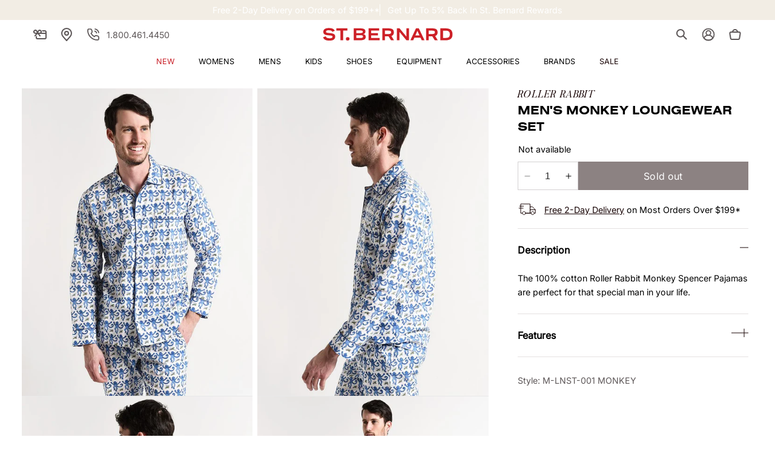

--- FILE ---
content_type: text/css; charset=utf-8
request_url: https://assistant-script.nobi.ai/main.css?version=1.3.127
body_size: 16825
content:
@charset "UTF-8";.SearchWithAiButton_button__2p8D4{align-items:center;background-color:#000!important;background-color:var(--nobi-button-background,var(--nobi-button-background-default,#000))!important;border:none!important;border:var(--nobi-button-border,none)!important;border-radius:10px!important;border-radius:var(--nobi-button-border-radius,var(--nobi-button-border-radius-default,10px))!important;box-shadow:none!important;color:#fff!important;color:var(--nobi-button-text-color,var(--nobi-button-text-color-default,#fff))!important;cursor:pointer;display:flex;font-family:sans-serif!important;font-family:var(--nobi-button-font-family,var(--nobi-button-font-family-default,sans-serif))!important;font-size:14px!important;font-size:var(--nobi-button-font-size,var(--nobi-button-font-size-default,14px))!important;font-weight:400!important;justify-content:center;padding:var(--nobi-button-padding,var(--nobi-button-padding-default))!important;text-transform:none!important;transition:all .3s ease;white-space:nowrap}.SearchWithAiButton_button__2p8D4:hover{background-color:#000!important;background-color:var(--nobi-button-hover-background,var(--nobi-button-hover-background-default,#000))!important;box-shadow:none!important;box-shadow:var(--nobi-button-hover-box-shadow,none)!important;color:#fff!important;color:var(--nobi-button-hover-text-color,var(--nobi-button-hover-text-color-default,#fff))!important;transform:none;transform:var(--nobi-button-hover-transform,none)}.SearchWithAiButton_textButton__VUfpx{background:none!important;border:none!important;border-radius:0!important;box-shadow:none!important;color:inherit!important;font-family:inherit!important;font-size:inherit!important;padding:0!important;text-decoration:none!important}.SearchWithAiButton_textButton__VUfpx:hover{background:none!important;border:none!important;color:inherit!important;text-decoration:none!important}@keyframes SearchWithAiButton_spin-once__Yk0Ts{0%{transform:rotate(0deg)}to{transform:rotate(1turn)}}.SearchWithAiButton_spinOnce__J7NWt{animation:SearchWithAiButton_spin-once__Yk0Ts 1.3s ease-in-out}@media (max-width:650px){.SearchWithAiButton_aiButton__eJRI5,.SearchWithAiButton_button__2p8D4{padding:var(--nobi-button-padding-mobile,var(--nobi-button-padding-mobile-default))!important}}.ModeToggle_modeToggle__Q4kC3{align-items:center;background:#f3f4f6;border-radius:9999px;box-shadow:inset 0 1px 1px #0000000a;display:grid;grid-template-columns:repeat(2,1fr);isolation:isolate;margin-right:4px;outline:1px solid #0000000f;position:relative}.ModeToggle_modeToggle__Q4kC3.ModeToggle_compact__4Mi90{font-size:12px;padding:2px}.ModeToggle_modeToggle__Q4kC3.ModeToggle_regular__Xbh4P{font-size:14px;padding:4px}.ModeToggle_thumb__9YESE{background:#fff;border-radius:9999px;box-shadow:0 1px 2px #0000000f;height:calc(100% - 8px);left:4px;outline:1px solid #e5e7eb;position:absolute;top:4px;transition:transform .2s ease;width:calc(50% - 4px);z-index:0}.ModeToggle_modeToggle__Q4kC3.ModeToggle_compact__4Mi90 .ModeToggle_thumb__9YESE{height:calc(100% - 4px);left:2px;top:2px;width:calc(50% - 2px)}.ModeToggle_toggleButton__l3duG{align-items:center;appearance:none;-webkit-appearance:none;-moz-appearance:none;background:#0000;border:0;border-radius:9999px;box-sizing:border-box;cursor:pointer;display:flex;font-weight:600;font:inherit;gap:6px;justify-content:center;line-height:1;margin:0;position:relative;z-index:1}.ModeToggle_toggleButton__l3duG.ModeToggle_compact__4Mi90{padding:4px 8px}.ModeToggle_toggleButton__l3duG.ModeToggle_regular__Xbh4P{padding:6px 12px}.ModeToggle_toggleButton__l3duG.ModeToggle_selected__9Ybt0{color:#111827}.ModeToggle_toggleButton__l3duG.ModeToggle_unselected__Zcq1V,.ModeToggle_toggleButton__l3duG.ModeToggle_unselected__Zcq1V svg{color:#6b7280}.ModeToggle_animatedThumb__Dvscd{background:#fff;border-radius:9999px;box-shadow:0 1px 2px #0000000f;inset:0;outline:1px solid #e5e7eb;position:absolute;z-index:0}.ModeToggle_buttonContent__IAk4z{align-items:center;display:inline-flex;gap:6px;position:relative;z-index:1}@media (min-width:640px){.CTA_onlyMobile__qFwqk{display:none!important}.CTA_onlyDesktop__2ZfCN{display:inline-flex!important}}@media (max-width:639px){.CTA_onlyMobile__qFwqk{display:inline-flex!important}.CTA_onlyDesktop__2ZfCN{display:none!important}}.CTA_ctaButton__nXDqy{appearance:none;-webkit-appearance:none;-moz-appearance:none;background:#0000;border:0;border-radius:9999px!important;border-radius:var(--nobi-search-bar-button-border-radius,9999px)!important;box-shadow:0 1px 2px #0000000f;box-sizing:border-box;color:#fff!important;color:var(--nobi-search-bar-button-text-color,#fff)!important;filter:none;font:inherit;font-family:inherit!important;font-family:var(--nobi-search-bar-button-font-family,inherit)!important;line-height:1;margin:0;opacity:1;padding:0}.CTA_ctaButton__nXDqy:disabled{cursor:not-allowed}.CTA_ctaButton__nXDqy:not(:disabled){cursor:pointer}.CTA_compactIcon__VrvEl{display:grid;min-height:-webkit-fit-content;min-height:fit-content;min-width:-webkit-fit-content;min-width:fit-content;padding:5px;place-items:center}.CTA_compactButton__DQSBf{align-items:center;display:inline-flex;font-size:12px;font-weight:700;gap:6px;padding:5px 12px;white-space:nowrap}.CTA_regularIcon__kkqo3{display:grid;height:40px;place-items:center;width:40px}.CTA_regularButton__06Txq{align-items:center;display:inline-flex;font-weight:700;padding:10px 20px;white-space:nowrap}@media (max-width:639px){.CTA_regularButton__06Txq{font-size:14px}}.CTA_buttonContent__zeMHt{align-items:center;display:inline-flex;gap:8px}@media (min-width:640px){.HintRow_onlyMobile__EWiHe{display:none!important}.HintRow_onlyDesktop__UlJtV{display:inline-flex!important}}@media (max-width:639px){.HintRow_onlyMobile__EWiHe{display:inline-flex!important}.HintRow_onlyDesktop__UlJtV{display:none!important}}.HintRow_hintRow__iJs00{align-items:center;color:#6b7280;display:flex;font-size:12px;justify-content:space-between;margin-top:8px}.HintRow_hintInfo__pv7QO{align-items:center;display:inline-flex;gap:6px}.HintRow_hintLabel__eg2pU{font-weight:600}.HintRow_shortcutSection__IPhZ5{align-items:center;display:inline-flex;gap:8px}.HintRow_shortcutKey__0S-Cs{background:#f3f4f6;border-radius:9999px;font-family:ui-monospace,SFMono-Regular,Menlo,Monaco,Consolas,Liberation Mono,Courier New,monospace;padding:2px 8px}.HintRow_shortcutDescription__0JZrv{color:#6b7280}@media (min-width:640px){.AiSearchBar_onlyMobile__F5f7w{display:none!important}.AiSearchBar_onlyDesktop__TGq3y{display:inline-flex!important}}@media (max-width:639px){.AiSearchBar_onlyMobile__F5f7w{display:inline-flex!important}.AiSearchBar_onlyDesktop__TGq3y{display:none!important}}.AiSearchBar_container__ipHsN{box-sizing:border-box;max-width:100%;overflow:hidden;width:100%}.AiSearchBar_searchBar__FKyTN{align-items:center;background:#fff;box-shadow:0 1px 2px #0000000f;box-sizing:border-box;display:flex;max-width:100%;position:relative;width:100%}.AiSearchBar_searchBar__FKyTN.AiSearchBar_compact__bmdnH{border-radius:12px;gap:4px;height:36px;padding:4px 6px}.AiSearchBar_searchBar__FKyTN.AiSearchBar_regular__OSybX{border-radius:16px!important;border-radius:var(--nobi-search-bar-border-radius,16px)!important;gap:8px;padding:8px 10px}.AiSearchBar_searchBar__FKyTN.AiSearchBar_aiMode__gutTp{border:1px solid #f0abfc}.AiSearchBar_searchBar__FKyTN.AiSearchBar_defaultMode__L8\+Dc{border:1px solid #d1d5db}@media (min-width:650px){:has(.AiSearchBar_searchBar__FKyTN.AiSearchBar_onContextPage__mEJrP){min-width:800px;min-width:var(--nobi-search-bar-min-width-on-context-page,800px)}.AiSearchBar_searchBar__FKyTN.AiSearchBar_onContextPage__mEJrP{margin:1em auto;min-width:800px;min-width:var(--nobi-search-bar-min-width-on-context-page,800px)}}.AiSearchBar_input__yi8UW{background:#0000;border:0;color:#111827;flex:1 1;min-width:0;outline:none}.AiSearchBar_input__yi8UW.AiSearchBar_compact__bmdnH{font-size:13px}.AiSearchBar_input__yi8UW.AiSearchBar_regular__OSybX{font-size:15px}.AiSearchBar_input__yi8UW:focus-visible{outline:2px solid #0a66c2;outline-offset:2px}.AiSearchBar_input__yi8UW::placeholder{color:#9ca3af;opacity:1}.AiSearchBar_input__yi8UW::-webkit-input-placeholder{color:#9ca3af;opacity:1}.AiSearchBar_input__yi8UW::-moz-placeholder{color:#9ca3af;opacity:1}.AiSearchBar_input__yi8UW:-ms-input-placeholder{color:#9ca3af}.AiSearchBar_input__yi8UW:-moz-placeholder{color:#9ca3af}.AiSearchBar_iconTriggerWrapper__LcXLf{align-items:center;cursor:pointer;display:flex;transition:opacity .2s ease}.AiSearchBar_iconTriggerWrapper__LcXLf:hover{opacity:.8}.AiSearchBar_iconLabel__LcZEe{color:#111827;color:var(--nobi-search-bar-icon-color,#111827);font-size:14px;font-weight:500;-webkit-user-select:none;user-select:none}@media (max-width:650px){.AiSearchBar_iconLabel__LcZEe{display:none}}.AiSearchBar_iconContainer__uyxXC{align-items:center;border-radius:50%;display:flex;height:-webkit-fit-content;height:fit-content;justify-content:center;padding:8px;transition:transform .2s ease,background-color .2s ease;width:-webkit-fit-content;width:fit-content}.AiSearchBar_iconContainer__uyxXC:hover{background-color:#0000000d}.AiSearchBar_expandableContainer__tYBLG{align-items:center;box-sizing:border-box;display:flex;gap:8px;max-width:100%;overflow:hidden;width:100%}.AiSearchBar_searchBarWrapper__Ds2dc{align-items:center;box-sizing:border-box;display:flex;height:100%;opacity:0;overflow:hidden;transform:translateX(20px);transition:transform .3s ease-in-out,width .3s ease-in-out,opacity .3s ease-in-out;width:0}.AiSearchBar_searchBarWrapper__Ds2dc.AiSearchBar_rightToLeft__LQC9q{transform:translateX(20px)}.AiSearchBar_searchBarWrapper__Ds2dc.AiSearchBar_visible__bXsR5{opacity:1;transform:translateX(0)}@media (max-width:650px){.AiSearchBar_searchBarWrapper__Ds2dc{-webkit-backdrop-filter:blur(3px);backdrop-filter:blur(3px);flex-direction:column;height:100vh;padding:10px 10px 40px!important;transform:translateY(-20px)!important;transition:transform .3s ease-in-out,width .3s ease-in-out,opacity .3s ease-in-out;width:100vw!important}.AiSearchBar_searchBarWrapper__Ds2dc.AiSearchBar_visible__bXsR5{transform:translateY(0)!important}.AiSearchBar_container__ipHsN.AiSearchBar_mobileTopBand__\+Lqni{left:0;position:fixed;right:0;top:0;z-index:1000}.AiSearchBar_container__ipHsN.AiSearchBar_mobileTopBand__\+Lqni .AiSearchBar_searchBarWrapper__Ds2dc{background:#000000a6;padding:35px 20px}.AiSearchBar_container__ipHsN.AiSearchBar_mobileTopBand__\+Lqni .AiSearchBar_searchBarWrapper__Ds2dc>.AiSearchBar_searchBar__FKyTN{transform:translateY(-100%);transition:transform .3s ease-in-out}.AiSearchBar_container__ipHsN.AiSearchBar_mobileTopBand__\+Lqni .AiSearchBar_searchBarWrapper__Ds2dc.AiSearchBar_visible__bXsR5>.AiSearchBar_searchBar__FKyTN{transform:translateY(0)}}.AiSearchBar_iconWrapper__IUPMf{align-items:center;border-radius:50%;cursor:pointer;display:flex;flex-shrink:0;height:-webkit-fit-content;height:fit-content;justify-content:center;padding:8px;transition:background-color .2s ease,transform .2s ease;width:-webkit-fit-content;width:fit-content}.AiSearchBar_iconWrapper__IUPMf:hover{background-color:#0000000d}.AiSearchBar_visuallyHidden__\+JBWn{clip:rect(1px,1px,1px,1px);border:0;height:1px;margin:-1px;overflow:hidden;padding:0;position:absolute!important;white-space:nowrap;width:1px}.TypeaheadSuggestionPanel_panel__nQK\+s{animation:TypeaheadSuggestionPanel_fadeIn__B86up .2s ease;background:#fff;border:1px solid #e0e0e0;border-radius:8px;box-shadow:0 4px 16px #00000026;max-height:600px;outline:none;overflow-y:auto;width:100%}@keyframes TypeaheadSuggestionPanel_fadeIn__B86up{0%{opacity:0;transform:translateY(-8px)}to{opacity:1;transform:translateY(0)}}@media (max-width:600px){.TypeaheadSuggestionPanel_panel__nQK\+s{border-radius:12px;max-height:70vh}}.TypeaheadSuggestionPanel_panel__nQK\+s:focus{outline:none}.TypeaheadSuggestionPanel_queriesSection__vT5A\+{border-bottom:1px solid #e0e0e0}.TypeaheadSuggestionPanel_queryItem__ZoJq-{color:#333;cursor:pointer;font-size:14px;outline:none;padding:12px 16px;transition:background-color .15s ease}@media (max-width:600px){.TypeaheadSuggestionPanel_queryItem__ZoJq-{font-size:16px;padding:12px 16px}}.TypeaheadSuggestionPanel_queryItem__ZoJq-.TypeaheadSuggestionPanel_selected__qG10d{background-color:#f5f5f5}.TypeaheadSuggestionPanel_productsSection__hM3RH{padding:6px 0}.TypeaheadSuggestionPanel_productItem__GKsLR{align-items:flex-start;cursor:pointer;display:flex;outline:none;padding:10px 16px;transition:background-color .15s ease}@media (max-width:600px){.TypeaheadSuggestionPanel_productItem__GKsLR{padding:12px 16px}}.TypeaheadSuggestionPanel_productItem__GKsLR.TypeaheadSuggestionPanel_selected__qG10d{background-color:#f5f5f5}.TypeaheadSuggestionPanel_productImage__7WuRf{border-radius:4px;flex-shrink:0;height:55px;margin-right:12px;object-fit:cover;width:55px}.TypeaheadSuggestionPanel_productImagePlaceholder__cKrPr{align-items:center;background-color:#f5f5f5;border-radius:4px;display:flex;flex-shrink:0;height:55px;justify-content:center;margin-right:12px;width:55px}.TypeaheadSuggestionPanel_productInfo__Uui0z{display:flex;flex:1 1;flex-direction:column;gap:1px;justify-content:space-between;min-height:42px;min-width:0;padding:2px 0}.TypeaheadSuggestionPanel_productName__X2biP{color:#333;font-size:14px;font-weight:600;margin-bottom:2px;overflow:hidden;text-overflow:ellipsis;white-space:nowrap}.TypeaheadSuggestionPanel_headline__xBh\+F{color:#666;font-size:12px;margin-bottom:4px}@media (max-width:600px){.TypeaheadSuggestionPanel_productName__X2biP{font-size:15px}}.TypeaheadSuggestionPanel_variantTitle__vpGy-{color:#666;font-size:12px;margin-bottom:2px}.TypeaheadSuggestionPanel_priceContainer__sN50e{align-items:center;display:flex;gap:8px}.TypeaheadSuggestionPanel_productPrice__1HNif{color:#333;font-size:14px;font-weight:500}@media (max-width:600px){.TypeaheadSuggestionPanel_productPrice__1HNif{font-size:15px}}.TypeaheadSuggestionPanel_compareAtPrice__cMlw2{color:#999;font-size:12px;text-decoration:line-through}@media (max-width:600px){.TypeaheadSuggestionPanel_compareAtPrice__cMlw2{font-size:13px}}.TypeaheadSuggestionPanel_footer__ToWHA{border-top:1px solid #e0e0e0;padding:10px 16px;text-align:center}.TypeaheadSuggestionPanel_loadingState__P1pua{color:#666;font-size:14px;padding:20px;text-align:center}[role=option]:focus:not(:focus-visible){outline:none!important}.TypeaheadSuggestionPanel_emptyState__zE6Rf{color:#999;font-size:14px;padding:20px;text-align:center}.TypeaheadSuggestionPanel_panel__nQK\+s mark{background:#0000;color:inherit;font-weight:700;padding:0}[role=option]:focus{outline:2px solid #0a66c2;outline-offset:2px}.TypeaheadSuggestionPanel_visuallyHidden__KcFOf{clip:rect(1px,1px,1px,1px);border:0;height:1px;margin:-1px;overflow:hidden;padding:0;position:absolute!important;white-space:nowrap;width:1px}.TypeaheadSuggestionPanel_compareAtPrice__cMlw2{color:#595959}.TypeaheadSuggestionPanel_viewAllItem__9b2Mm{background:#fff;border-top:1px solid #e0e0e0;bottom:0;color:#666;cursor:pointer;font-size:13px;font-weight:400;padding:12px 16px;position:-webkit-sticky;position:sticky;text-align:center}.TypeaheadSuggestionPanel_viewAllItem__9b2Mm.TypeaheadSuggestionPanel_selected__qG10d,.TypeaheadSuggestionPanel_viewAllItem__9b2Mm:hover{background:#f6f6f6;color:#333}.TypeaheadSuggestionPanel_messageToShopper__1Q0hd{-webkit-line-clamp:2;-webkit-box-orient:vertical;display:-webkit-box;font-size:12px;line-height:1.3;margin-top:4px;overflow:hidden;text-overflow:ellipsis}.SearchBar_searchContainer__XA98r{width:100%}.SearchBar_form__gW7Gj{background:#fff;border:1px solid #dbd8e0;border-radius:20px;box-sizing:border-box;display:flex;flex:1 1;height:100%;justify-content:space-between;max-height:40px;min-height:20px;padding:4px 6px;width:100%}.SearchBar_visuallyHidden__stVrL{clip:rect(1px,1px,1px,1px);border:0;height:1px;margin:-1px;overflow:hidden;padding:0;position:absolute!important;white-space:nowrap;width:1px}@media (max-width:600px){.SearchBar_form__gW7Gj{overflow:hidden}}.SearchBar_inputWrapper__Y3m19{align-items:center;display:flex;flex:1 1}.SearchBar_inputWrapper__Y3m19 input,.SearchBar_inputWrapper__Y3m19 input:focus,.SearchBar_inputWrapper__Y3m19:focus-visible{border:0!important;box-shadow:none!important;outline:none!important;text-align:left}.SearchBar_inputWrapper__Y3m19 .SearchBar_input__bIy50:focus-visible{outline:2px solid #0a66c2!important;outline-offset:2px!important}.SearchBar_input__bIy50{align-items:center;background:#0000;border:none;display:flex;height:100%;outline:none;padding:0 8px;width:100%}@media (max-width:600px){.SearchBar_aiButton__VjjG4{padding:1% 15px}}.SearchBar_input__bIy50{color:#65636d}@media (max-width:600px){.SearchBar_input__bIy50{font-size:16px}}.SearchBar_input__bIy50::placeholder{color:#65636d88;font-size:14px;font-style:normal;font-weight:400;line-height:normal}.searchBarWrapper{box-sizing:border-box;height:100%}@media (min-width:650px){.searchBarWrapper.left-to-right{transform:translateX(-20px)}.searchBarWrapper.right-to-left{transform:translateX(20px)}.searchBarWrapper.visible{opacity:1;transform:translateX(0)}.searchBarWrapper{align-items:center;display:flex;opacity:0;overflow:hidden;transition:transform .3s ease-in-out,width .3s ease-in-out,opacity .3s ease-in-out;width:0}}@media (max-width:650px){.searchBarWrapper{align-items:center;-webkit-backdrop-filter:blur(3px);backdrop-filter:blur(3px);display:flex!important;opacity:0;padding:20px;transition:transform .3s ease-in-out,width .3s ease-in-out,opacity .3s ease-in-out;width:100vw!important}.searchBarWrapper.visible{opacity:1}.searchBarWrapper>#nobi-search-form{transform:translateY(-100%);transition:transform .3s ease-in-out}.searchBarWrapper.visible>#nobi-search-form{transform:translateY(0)}}#SearchBarInjector_nobiSearchBarInjectedContainer__am2T2{align-items:center;box-sizing:border-box;display:inline-flex;max-height:100px;max-width:100%;overflow:visible;position:relative}#SearchBarInjector_closeIcon__B3tMm svg{font-size:30px;margin-top:-2px}@media (min-width:650px){#SearchBarInjector_closeIcon__B3tMm{display:none}}.SearchBarInjector_searchInputWrapper__plf05{align-items:center;display:inline-flex;position:relative}.SearchBarInjector_searchInputWrapper__plf05 input{background:#0000;border:none;flex:1 1 auto;outline:none;padding-left:8px;padding-right:32px}.SearchBarInjector_searchAiBtnContainer__3vKiU{display:flex;pointer-events:all;position:absolute;right:8px;z-index:1}@media (max-width:650px){#SearchBarInjector_nobiSearchBarInjectedContainer__am2T2{align-items:center;align-self:stretch;display:flex;flex-shrink:0;gap:10px;justify-content:center;left:0;max-width:100%;position:fixed;top:0;z-index:1000}}.nobi-send-message-button{background-color:var(--nobi-button-background-default)!important;background-color:var(--nobi-button-background,var(--nobi-button-background-default))!important;color:var(--nobi-button-text-color-default)!important;color:var(--nobi-button-text-color,var(--nobi-button-text-color-default))!important;cursor:pointer;display:flex;font-family:var(--nobi-button-font-family-default)!important;font-family:var(--nobi-button-font-family,var(--nobi-button-font-family-default))!important;font-weight:400;justify-content:center;transition:all .3s ease}#MessageForm_messageForm__wh7b\+{align-items:center;flex:1 1;margin:0 auto;padding:1.5em 0;width:100%}#MessageForm_messageForm__wh7b\+.MessageForm_messageFormCart__1BDNh{max-width:100%!important;padding:0!important}#MessageForm_messageForm__wh7b\+.MessageForm_pdpAssistant__LClqV{max-width:100%;padding-bottom:0;padding-top:0}@media (max-width:650px){#MessageForm_messageForm__wh7b\+{max-width:100%;padding:1.5em 0 1em;width:100%}}#MessageForm_messageInput__9bpuZ{border:0;text-align:left}@media (max-width:650px){#MessageForm_messageInput__9bpuZ{font-size:16px!important}}#MessageForm_messageForm__wh7b\+ input:focus,#MessageForm_messageForm__wh7b\+ input:focus-visible,#MessageForm_messageForm__wh7b\+ input:focus:-ms-input-placeholder,#MessageForm_messageForm__wh7b\+ input:focus::-moz-placeholder,#MessageForm_messageForm__wh7b\+ input:focus::-ms-input-placeholder,#MessageForm_messageForm__wh7b\+ input:focus::-webkit-input-placeholder,#MessageForm_messageForm__wh7b\+ input:focus::-webkit-input-placeholder:focus,#MessageForm_messageForm__wh7b\+ input:focus::-webkit-input-placeholder:focus-visible,#MessageForm_messageForm__wh7b\+ textarea:focus,#MessageForm_messageForm__wh7b\+ textarea:focus-visible,#MessageForm_messageForm__wh7b\+ textarea:focus:-ms-input-placeholder,#MessageForm_messageForm__wh7b\+ textarea:focus::-moz-placeholder,#MessageForm_messageForm__wh7b\+ textarea:focus::-ms-input-placeholder,#MessageForm_messageForm__wh7b\+ textarea:focus::-webkit-input-placeholder{border:0!important;box-shadow:none!important;outline:none!important}#MessageForm_helperTextContainer__QpA83{display:flex;flex-direction:row;gap:2em;margin-top:.5em;max-width:100%}.MessageForm_helperTextItem__EWwBw{font-size:12px;font-weight:400;max-width:100%;overflow:hidden;text-overflow:ellipsis;white-space:nowrap}@media (max-width:650px){.MessageForm_hiddenMobileHelper__MUJM2{display:none}}#MessageForm_messageForm__wh7b\+ input[data-uw-rm-outline-styled],#MessageForm_messageForm__wh7b\+ input[data-uw-rm-outline],#MessageForm_messageForm__wh7b\+ textarea[data-uw-rm-outline-styled],#MessageForm_messageForm__wh7b\+ textarea[data-uw-rm-outline]{border:0!important;outline:none!important;outline-offset:0!important}

/*!
 * three-dots - v0.3.2
 * CSS loading animations made with single element
 * https://nzbin.github.io/three-dots/
 *
 * Copyright (c) 2018 nzbin
 * Released under MIT License
 */.dot-elastic{animation:dot-elastic 1s linear infinite;background-color:#9880ff;border-radius:5px;color:#9880ff;height:10px;position:relative;width:10px}.dot-elastic:after,.dot-elastic:before{content:"";display:inline-block;position:absolute;top:0}.dot-elastic:before{animation:dot-elastic-before 1s linear infinite;left:-15px}.dot-elastic:after,.dot-elastic:before{background-color:#9880ff;border-radius:5px;color:#9880ff;height:10px;width:10px}.dot-elastic:after{animation:dot-elastic-after 1s linear infinite;left:15px}@keyframes dot-elastic-before{0%{transform:scale(1)}25%{transform:scaleY(1.5)}50%{transform:scaleY(.67)}75%{transform:scale(1)}to{transform:scale(1)}}@keyframes dot-elastic{0%{transform:scale(1)}25%{transform:scale(1)}50%{transform:scaleY(1.5)}75%{transform:scale(1)}to{transform:scale(1)}}@keyframes dot-elastic-after{0%{transform:scale(1)}25%{transform:scale(1)}50%{transform:scaleY(.67)}75%{transform:scaleY(1.5)}to{transform:scale(1)}}.dot-pulse{animation:dot-pulse 1.5s linear infinite;animation-delay:.25s;box-shadow:9999px 0 0 -5px;left:-9999px;position:relative}.dot-pulse,.dot-pulse:after,.dot-pulse:before{background-color:#9880ff;border-radius:5px;color:#9880ff;height:10px;width:10px}.dot-pulse:after,.dot-pulse:before{content:"";display:inline-block;position:absolute;top:0}.dot-pulse:before{animation:dot-pulse-before 1.5s linear infinite;animation-delay:0s;box-shadow:9984px 0 0 -5px}.dot-pulse:after{animation:dot-pulse-after 1.5s linear infinite;animation-delay:.5s;box-shadow:10014px 0 0 -5px}@keyframes dot-pulse-before{0%{box-shadow:9984px 0 0 -5px}30%{box-shadow:9984px 0 0 2px}60%,to{box-shadow:9984px 0 0 -5px}}@keyframes dot-pulse{0%{box-shadow:9999px 0 0 -5px}30%{box-shadow:9999px 0 0 2px}60%,to{box-shadow:9999px 0 0 -5px}}@keyframes dot-pulse-after{0%{box-shadow:10014px 0 0 -5px}30%{box-shadow:10014px 0 0 2px}60%,to{box-shadow:10014px 0 0 -5px}}.dot-flashing{animation:dot-flashing 1s linear infinite alternate;animation-delay:.5s;background-color:#9880ff;border-radius:5px;color:#9880ff;height:10px;position:relative;width:10px}.dot-flashing:after,.dot-flashing:before{content:"";display:inline-block;position:absolute;top:0}.dot-flashing:before{animation:dot-flashing 1s infinite alternate;animation-delay:0s;left:-15px}.dot-flashing:after,.dot-flashing:before{background-color:#9880ff;border-radius:5px;color:#9880ff;height:10px;width:10px}.dot-flashing:after{animation:dot-flashing 1s infinite alternate;animation-delay:1s;left:15px}@keyframes dot-flashing{0%{background-color:#9880ff}50%,to{background-color:#9880ff33}}.dot-collision{background-color:#9880ff;border-radius:5px;color:#9880ff;height:10px;position:relative;width:10px}.dot-collision:after,.dot-collision:before{content:"";display:inline-block;position:absolute;top:0}.dot-collision:before{animation:dot-collision-before 2s ease-in infinite;left:-10px}.dot-collision:after,.dot-collision:before{background-color:#9880ff;border-radius:5px;color:#9880ff;height:10px;width:10px}.dot-collision:after{animation:dot-collision-after 2s ease-in infinite;animation-delay:1s;left:10px}@keyframes dot-collision-before{0%,50%,75%,to{transform:translateX(0)}25%{transform:translateX(-15px)}}@keyframes dot-collision-after{0%,50%,75%,to{transform:translateX(0)}25%{transform:translateX(15px)}}.dot-revolution{background-color:#9880ff;border-radius:5px;color:#9880ff;height:10px;position:relative;width:10px}.dot-revolution:after,.dot-revolution:before{content:"";display:inline-block;position:absolute}.dot-revolution:before{animation:dot-revolution 1.4s linear infinite;top:-15px;transform-origin:5px 20px}.dot-revolution:after,.dot-revolution:before{background-color:#9880ff;border-radius:5px;color:#9880ff;height:10px;left:0;width:10px}.dot-revolution:after{animation:dot-revolution 1s linear infinite;top:-30px;transform-origin:5px 35px}@keyframes dot-revolution{0%{transform:rotate(0deg) translateZ(0)}to{transform:rotate(1turn) translateZ(0)}}.dot-carousel{animation:dot-carousel 1.5s linear infinite;background-color:#9880ff;border-radius:5px;box-shadow:9984px 0 0 0 #9880ff,9999px 0 0 0 #9880ff,10014px 0 0 0 #9880ff;color:#9880ff;height:10px;left:-9999px;position:relative;width:10px}@keyframes dot-carousel{0%{box-shadow:9984px 0 0 -1px #9880ff,9999px 0 0 1px #9880ff,10014px 0 0 -1px #9880ff}50%{box-shadow:10014px 0 0 -1px #9880ff,9984px 0 0 -1px #9880ff,9999px 0 0 1px #9880ff}to{box-shadow:9999px 0 0 1px #9880ff,10014px 0 0 -1px #9880ff,9984px 0 0 -1px #9880ff}}.dot-typing{animation:dot-typing 1.5s linear infinite;background-color:#9880ff;border-radius:5px;box-shadow:9984px 0 0 0 #9880ff,9999px 0 0 0 #9880ff,10014px 0 0 0 #9880ff;color:#9880ff;height:10px;left:-9999px;position:relative;width:10px}@keyframes dot-typing{0%{box-shadow:9984px 0 0 0 #9880ff,9999px 0 0 0 #9880ff,10014px 0 0 0 #9880ff}16.667%{box-shadow:9984px -10px 0 0 #9880ff,9999px 0 0 0 #9880ff,10014px 0 0 0 #9880ff}33.333%{box-shadow:9984px 0 0 0 #9880ff,9999px 0 0 0 #9880ff,10014px 0 0 0 #9880ff}50%{box-shadow:9984px 0 0 0 #9880ff,9999px -10px 0 0 #9880ff,10014px 0 0 0 #9880ff}66.667%{box-shadow:9984px 0 0 0 #9880ff,9999px 0 0 0 #9880ff,10014px 0 0 0 #9880ff}83.333%{box-shadow:9984px 0 0 0 #9880ff,9999px 0 0 0 #9880ff,10014px -10px 0 0 #9880ff}to{box-shadow:9984px 0 0 0 #9880ff,9999px 0 0 0 #9880ff,10014px 0 0 0 #9880ff}}.dot-windmill{animation:dot-windmill 2s linear infinite;background-color:#9880ff;border-radius:5px;color:#9880ff;height:10px;position:relative;top:-10px;transform-origin:5px 15px;width:10px}.dot-windmill:after,.dot-windmill:before{content:"";display:inline-block;position:absolute}.dot-windmill:before{left:-8.66254px}.dot-windmill:after,.dot-windmill:before{background-color:#9880ff;border-radius:5px;color:#9880ff;height:10px;top:15px;width:10px}.dot-windmill:after{left:8.66254px}@keyframes dot-windmill{0%{transform:rotate(0deg) translateZ(0)}to{transform:rotate(2turn) translateZ(0)}}.dot-bricks{animation:dot-bricks 2s ease infinite;background-color:#9880ff;border-radius:5px;box-shadow:9991px -16px 0 0 #9880ff,9991px 0 0 0 #9880ff,10007px 0 0 0 #9880ff;color:#9880ff;height:10px;left:-9999px;position:relative;top:8px;width:10px}@keyframes dot-bricks{0%{box-shadow:9991px -16px 0 0 #9880ff,9991px 0 0 0 #9880ff,10007px 0 0 0 #9880ff}8.333%{box-shadow:10007px -16px 0 0 #9880ff,9991px 0 0 0 #9880ff,10007px 0 0 0 #9880ff}16.667%{box-shadow:10007px -16px 0 0 #9880ff,9991px -16px 0 0 #9880ff,10007px 0 0 0 #9880ff}25%{box-shadow:10007px -16px 0 0 #9880ff,9991px -16px 0 0 #9880ff,9991px 0 0 0 #9880ff}33.333%{box-shadow:10007px 0 0 0 #9880ff,9991px -16px 0 0 #9880ff,9991px 0 0 0 #9880ff}41.667%{box-shadow:10007px 0 0 0 #9880ff,10007px -16px 0 0 #9880ff,9991px 0 0 0 #9880ff}50%{box-shadow:10007px 0 0 0 #9880ff,10007px -16px 0 0 #9880ff,9991px -16px 0 0 #9880ff}58.333%{box-shadow:9991px 0 0 0 #9880ff,10007px -16px 0 0 #9880ff,9991px -16px 0 0 #9880ff}66.666%{box-shadow:9991px 0 0 0 #9880ff,10007px 0 0 0 #9880ff,9991px -16px 0 0 #9880ff}75%{box-shadow:9991px 0 0 0 #9880ff,10007px 0 0 0 #9880ff,10007px -16px 0 0 #9880ff}83.333%{box-shadow:9991px -16px 0 0 #9880ff,10007px 0 0 0 #9880ff,10007px -16px 0 0 #9880ff}91.667%{box-shadow:9991px -16px 0 0 #9880ff,9991px 0 0 0 #9880ff,10007px -16px 0 0 #9880ff}to{box-shadow:9991px -16px 0 0 #9880ff,9991px 0 0 0 #9880ff,10007px 0 0 0 #9880ff}}.dot-floating{animation:dot-floating 3s cubic-bezier(.15,.6,.9,.1) infinite;background-color:#9880ff;border-radius:5px;color:#9880ff;height:10px;position:relative;width:10px}.dot-floating:after,.dot-floating:before{content:"";display:inline-block;position:absolute;top:0}.dot-floating:before{animation:dot-floating-before 3s ease-in-out infinite;left:-12px}.dot-floating:after,.dot-floating:before{background-color:#9880ff;border-radius:5px;color:#9880ff;height:10px;width:10px}.dot-floating:after{animation:dot-floating-after 3s cubic-bezier(.4,0,1,1) infinite;left:-24px}@keyframes dot-floating{0%{left:calc(-50% - 5px)}75%{left:calc(50% + 105px)}to{left:calc(50% + 105px)}}@keyframes dot-floating-before{0%{left:-50px}50%{left:-12px}75%{left:-50px}to{left:-50px}}@keyframes dot-floating-after{0%{left:-100px}50%{left:-24px}75%{left:-100px}to{left:-100px}}.dot-fire{animation:dot-fire 1.5s linear infinite;animation-delay:-.85s;box-shadow:9999px 22.5px 0 -5px #9880ff;left:-9999px;position:relative}.dot-fire,.dot-fire:after,.dot-fire:before{background-color:#9880ff;border-radius:5px;color:#9880ff;height:10px;width:10px}.dot-fire:after,.dot-fire:before{content:"";display:inline-block;position:absolute;top:0}.dot-fire:before{animation:dot-fire 1.5s linear infinite;animation-delay:-1.85s}.dot-fire:after,.dot-fire:before{box-shadow:9999px 22.5px 0 -5px #9880ff}.dot-fire:after{animation:dot-fire 1.5s linear infinite;animation-delay:-2.85s}@keyframes dot-fire{1%{box-shadow:9999px 22.5px 0 -5px #9880ff}50%{box-shadow:9999px -5.625px 0 2px #9880ff}to{box-shadow:9999px -22.5px 0 -5px #9880ff}}.dot-spin{animation:dot-spin 1.5s linear infinite;background-color:initial;border-radius:5px;box-shadow:0 -18px 0 0 #9880ff,12.727926px -12.727926px 0 0 #9880ff,18px 0 0 0 #9880ff,12.727926px 12.727926px 0 0 #9880ff00,0 18px 0 0 #9880ff00,-12.727926px 12.727926px 0 0 #9880ff00,-18px 0 0 0 #9880ff00,-12.727926px -12.727926px 0 0 #9880ff00;color:#0000;height:10px;position:relative;width:10px}@keyframes dot-spin{0%,to{box-shadow:0 -18px 0 0 #9880ff,12.727926px -12.727926px 0 0 #9880ff,18px 0 0 0 #9880ff,12.727926px 12.727926px 0 -5px #9880ff00,0 18px 0 -5px #9880ff00,-12.727926px 12.727926px 0 -5px #9880ff00,-18px 0 0 -5px #9880ff00,-12.727926px -12.727926px 0 -5px #9880ff00}12.5%{box-shadow:0 -18px 0 -5px #9880ff00,12.727926px -12.727926px 0 0 #9880ff,18px 0 0 0 #9880ff,12.727926px 12.727926px 0 0 #9880ff,0 18px 0 -5px #9880ff00,-12.727926px 12.727926px 0 -5px #9880ff00,-18px 0 0 -5px #9880ff00,-12.727926px -12.727926px 0 -5px #9880ff00}25%{box-shadow:0 -18px 0 -5px #9880ff00,12.727926px -12.727926px 0 -5px #9880ff00,18px 0 0 0 #9880ff,12.727926px 12.727926px 0 0 #9880ff,0 18px 0 0 #9880ff,-12.727926px 12.727926px 0 -5px #9880ff00,-18px 0 0 -5px #9880ff00,-12.727926px -12.727926px 0 -5px #9880ff00}37.5%{box-shadow:0 -18px 0 -5px #9880ff00,12.727926px -12.727926px 0 -5px #9880ff00,18px 0 0 -5px #9880ff00,12.727926px 12.727926px 0 0 #9880ff,0 18px 0 0 #9880ff,-12.727926px 12.727926px 0 0 #9880ff,-18px 0 0 -5px #9880ff00,-12.727926px -12.727926px 0 -5px #9880ff00}50%{box-shadow:0 -18px 0 -5px #9880ff00,12.727926px -12.727926px 0 -5px #9880ff00,18px 0 0 -5px #9880ff00,12.727926px 12.727926px 0 -5px #9880ff00,0 18px 0 0 #9880ff,-12.727926px 12.727926px 0 0 #9880ff,-18px 0 0 0 #9880ff,-12.727926px -12.727926px 0 -5px #9880ff00}62.5%{box-shadow:0 -18px 0 -5px #9880ff00,12.727926px -12.727926px 0 -5px #9880ff00,18px 0 0 -5px #9880ff00,12.727926px 12.727926px 0 -5px #9880ff00,0 18px 0 -5px #9880ff00,-12.727926px 12.727926px 0 0 #9880ff,-18px 0 0 0 #9880ff,-12.727926px -12.727926px 0 0 #9880ff}75%{box-shadow:0 -18px 0 0 #9880ff,12.727926px -12.727926px 0 -5px #9880ff00,18px 0 0 -5px #9880ff00,12.727926px 12.727926px 0 -5px #9880ff00,0 18px 0 -5px #9880ff00,-12.727926px 12.727926px 0 -5px #9880ff00,-18px 0 0 0 #9880ff,-12.727926px -12.727926px 0 0 #9880ff}87.5%{box-shadow:0 -18px 0 0 #9880ff,12.727926px -12.727926px 0 0 #9880ff,18px 0 0 -5px #9880ff00,12.727926px 12.727926px 0 -5px #9880ff00,0 18px 0 -5px #9880ff00,-12.727926px 12.727926px 0 -5px #9880ff00,-18px 0 0 -5px #9880ff00,-12.727926px -12.727926px 0 0 #9880ff}}.dot-falling{animation:dot-falling 1s linear infinite;animation-delay:.1s;background-color:#9880ff;border-radius:5px;box-shadow:9999px 0 0 0 #9880ff;color:#9880ff;height:10px;left:-9999px;position:relative;width:10px}.dot-falling:after,.dot-falling:before{content:"";display:inline-block;position:absolute;top:0}.dot-falling:before{animation:dot-falling-before 1s linear infinite;animation-delay:0s}.dot-falling:after,.dot-falling:before{background-color:#9880ff;border-radius:5px;color:#9880ff;height:10px;width:10px}.dot-falling:after{animation:dot-falling-after 1s linear infinite;animation-delay:.2s}@keyframes dot-falling{0%{box-shadow:9999px -15px 0 0 #9880ff00}25%,50%,75%{box-shadow:9999px 0 0 0 #9880ff}to{box-shadow:9999px 15px 0 0 #9880ff00}}@keyframes dot-falling-before{0%{box-shadow:9984px -15px 0 0 #9880ff00}25%,50%,75%{box-shadow:9984px 0 0 0 #9880ff}to{box-shadow:9984px 15px 0 0 #9880ff00}}@keyframes dot-falling-after{0%{box-shadow:10014px -15px 0 0 #9880ff00}25%,50%,75%{box-shadow:10014px 0 0 0 #9880ff}to{box-shadow:10014px 15px 0 0 #9880ff00}}.dot-stretching{animation:dot-stretching 2s ease-in infinite;background-color:#9880ff;border-radius:5px;color:#9880ff;height:10px;position:relative;transform:scale(1.25);width:10px}.dot-stretching:after,.dot-stretching:before{content:"";display:inline-block;position:absolute;top:0}.dot-stretching:before{animation:dot-stretching-before 2s ease-in infinite}.dot-stretching:after,.dot-stretching:before{background-color:#9880ff;border-radius:5px;color:#9880ff;height:10px;width:10px}.dot-stretching:after{animation:dot-stretching-after 2s ease-in infinite}@keyframes dot-stretching{0%{transform:scale(1.25)}50%,60%{transform:scale(.8)}to{transform:scale(1.25)}}@keyframes dot-stretching-before{0%{transform:translate(0) scale(.7)}50%,60%{transform:translate(-20px) scale(1)}to{transform:translate(0) scale(.7)}}@keyframes dot-stretching-after{0%{transform:translate(0) scale(.7)}50%,60%{transform:translate(20px) scale(1)}to{transform:translate(0) scale(.7)}}.dot-gathering{margin:-1px 0;position:relative}.dot-gathering,.dot-gathering:after,.dot-gathering:before{background-color:#000;border-radius:6px;color:#0000;filter:blur(2px);height:12px;width:12px}.dot-gathering:after,.dot-gathering:before{animation:dot-gathering 2s ease-in infinite;content:"";display:inline-block;left:-50px;opacity:0;position:absolute;top:0}.dot-gathering:after{animation-delay:.5s}@keyframes dot-gathering{0%{opacity:0;transform:translateX(0)}35%,60%{opacity:1;transform:translateX(50px)}to{opacity:0;transform:translateX(100px)}}.dot-hourglass{animation:dot-hourglass 2.4s ease-in-out infinite;animation-delay:.6s;margin:-1px 0;position:relative;top:-15px;transform-origin:5px 20px}.dot-hourglass,.dot-hourglass:after,.dot-hourglass:before{background-color:#000;border-radius:6px;color:#0000;filter:blur(2px);height:12px;width:12px}.dot-hourglass:after,.dot-hourglass:before{content:"";display:inline-block;left:0;position:absolute;top:0}.dot-hourglass:before{top:30px}.dot-hourglass:after{animation:dot-hourglass-after 2.4s cubic-bezier(.65,.05,.36,1) infinite}@keyframes dot-hourglass{0%{transform:rotate(0deg)}25%{transform:rotate(180deg)}50%{transform:rotate(180deg)}75%{transform:rotate(1turn)}to{transform:rotate(1turn)}}@keyframes dot-hourglass-after{0%{transform:translateY(0)}25%{transform:translateY(30px)}50%{transform:translateY(30px)}75%{transform:translateY(0)}to{transform:translateY(0)}}.dot-overtaking{animation:dot-overtaking 2s cubic-bezier(.2,.6,.8,.2) infinite;margin:-1px 0;position:relative}.dot-overtaking,.dot-overtaking:after,.dot-overtaking:before{background-color:initial;border-radius:6px;box-shadow:0 -20px 0 0;color:#000;filter:blur(2px);height:12px;width:12px}.dot-overtaking:after,.dot-overtaking:before{content:"";display:inline-block;left:0;position:absolute;top:0}.dot-overtaking:before{animation:dot-overtaking 2s cubic-bezier(.2,.6,.8,.2) infinite;animation-delay:.3s}.dot-overtaking:after{animation:dot-overtaking 1.5s cubic-bezier(.2,.6,.8,.2) infinite;animation-delay:.6s}@keyframes dot-overtaking{0%{transform:rotate(0deg)}to{transform:rotate(1turn)}}.dot-shuttle{left:-15px;margin:-1px 0;position:relative}.dot-shuttle,.dot-shuttle:after,.dot-shuttle:before{background-color:#000;border-radius:6px;color:#0000;filter:blur(2px);height:12px;width:12px}.dot-shuttle:after,.dot-shuttle:before{content:"";display:inline-block;position:absolute;top:0}.dot-shuttle:before{animation:dot-shuttle 2s ease-out infinite;left:15px}.dot-shuttle:after{left:30px}@keyframes dot-shuttle{0%,50%,to{transform:translateX(0)}25%{transform:translateX(-45px)}75%{transform:translateX(45px)}}.dot-bouncing{font-size:10px;height:10px;position:relative}.dot-bouncing:before{animation:dot-bouncing 1s infinite;content:"⚽🏀🏐";display:inline-block;position:relative}@keyframes dot-bouncing{0%{animation-timing-function:ease-in;top:-20px}34%{transform:scale(1)}35%{animation-timing-function:ease-out;top:20px;transform:scale(1.5,.5)}45%{transform:scale(1)}90%{top:-20px}to{top:-20px}}.dot-rolling{font-size:10px;height:10px;position:relative}.dot-rolling:before{animation:dot-rolling 3s infinite;content:"⚽";display:inline-block;position:relative;transform:translateX(-25px)}@keyframes dot-rolling{0%{content:"⚽";transform:translateX(-25px) rotate(0deg)}16.667%{content:"⚽";transform:translateX(25px) rotate(2turn)}33.333%{content:"⚽";transform:translateX(-25px) rotate(0deg)}34.333%{content:"🏀";transform:translateX(-25px) rotate(0deg)}50%{content:"🏀";transform:translateX(25px) rotate(2turn)}66.667%{content:"🏀";transform:translateX(-25px) rotate(0deg)}67.667%{content:"🏐";transform:translateX(-25px) rotate(0deg)}83.333%{content:"🏐";transform:translateX(25px) rotate(2turn)}to{content:"🏐";transform:translateX(-25px) rotate(0deg)}}.CitationPill_citationPill__tt78V{align-items:center;background-color:#e2e2e2;border:.5px solid #e0e0e0;border-radius:8px;color:#555;cursor:pointer;display:inline-flex;font-size:10px;font-weight:400;height:18px;justify-content:center;margin:0 2px;padding:0 6px;transition:all .2s ease;-webkit-user-select:none;user-select:none;vertical-align:middle;white-space:nowrap}.CitationPill_citationPill__tt78V:hover{background-color:#333;border-color:#333;color:#fff}.QuickAddOverlay_quickAddOverlay__8i3BK{align-items:center;align-self:stretch;background:#00000003;box-sizing:border-box;flex-direction:column;gap:3px;height:0;justify-content:center;margin:0;opacity:0;overflow-y:hidden;padding:0;transition:none}.QuickAddOverlay_content__JY5TI{padding:.5em}.QuickAddOverlay_quickAddOverlay__8i3BK h4{color:#211f26;font-size:12px;margin:0 0 .5em;text-align:center;text-transform:uppercase}.nobiProductInfoVariantParentForQuickAddOverlay:hover .QuickAddOverlay_quickAddOverlay__8i3BK{height:100%;opacity:1;transition:opacity .3s ease,height .3s ease}.QuickAddOverlay_quickAddOverlay__8i3BK.QuickAddOverlay_forcedOpen__V16Qg{background-color:initial!important;border-top:1px solid #e5e3e8;height:100%;margin-bottom:-1em;margin-left:-1em;margin-right:-1em;opacity:1}.QuickAddOverlay_quickAddOption__3-Bxh{align-items:center;background:#fff;border:1px solid #dbd8e0;border-radius:5px;box-sizing:border-box;cursor:pointer;display:flex;gap:10px;justify-content:center;padding:2px 8px;transition:background .2s ease}.QuickAddOverlay_quickAddOption__3-Bxh:not(.QuickAddOverlay_added__fpDFg):hover{background:#cccccc0d}.QuickAddOverlay_quickAddOption__3-Bxh.QuickAddOverlay_added__fpDFg,.QuickAddOverlay_quickAddOption__3-Bxh.QuickAddOverlay_added__fpDFg:hover{background:#34c7592b;border:1px solid #34c759}.QuickAddOverlay_checkmark__c10qM{display:inline-block;height:20px;width:20px}.QuickAddOverlay_checkmarkPath__0FWwX{fill:none;stroke:#34c759;stroke-width:3;stroke-linecap:round;stroke-linejoin:round;stroke-dasharray:48;stroke-dashoffset:48;animation:QuickAddOverlay_drawCheck__n2bXw .5s forwards}@keyframes QuickAddOverlay_drawCheck__n2bXw{to{stroke-dashoffset:0}}.QuickAddOverlay_variantButtons__WueC4{box-sizing:border-box;display:flex;flex-direction:row;flex-wrap:wrap;gap:10px;padding:5px}.QuickAddOverlay_singleRow__EgE9B{justify-content:center}.QuickAddOverlay_multiRow__5WLKE{justify-content:flex-start}.ProductVariantDisplayer_productVariant__RO7Fz{border:var(--nobi-product-card-border,var(--nobi-product-card-border-default));border-radius:var(--nobi-product-card-border-radius-default);border-radius:var(--nobi-product-card-border-radius,var(--nobi-product-card-border-radius-default));cursor:pointer;opacity:1;overflow:clip;position:relative;transition:opacity .3s ease,height .3s ease}.ProductVariantDisplayer_productVariantInCart__5ffCB{border:0;display:flex;flex-direction:column;gap:1em;padding:1em}.ProductVariantDisplayer_imageCarouselContainer__p8D8r{height:-webkit-fit-content;height:fit-content;max-height:100%;min-height:0;position:relative}.ProductVariantDisplayer_imageCarouselButtonContainer__k9kvr{display:flex;justify-content:center;pointer-events:none;position:absolute;top:50%;transform:translateY(-50%);width:100%}.ProductVariantDisplayer_imageCarouselButtonContainer__k9kvr .MuiButtonBase-root{border-radius:50%;height:30px;margin:0;opacity:.35;pointer-events:auto;width:30px}.ProductVariantDisplayer_imageCarouselPreviousImageButton__XMm3X{margin-left:5px;margin-right:auto!important;padding:25px}.ProductVariantDisplayer_imageCarouselNextImageButton__KEHcB{margin-right:5px;padding:25px}.ProductVariantDisplayer_imageCarouselArrowIcon__WBqMK{font-size:30px;opacity:50%}.ProductVariantDisplayer_imageCarouselArrowIcon__WBqMK.ProductVariantDisplayer_cart__e7KpI{font-size:15px}.ProductVariantDisplayer_emblaContainer__lyTwD{display:flex;height:100%;min-height:0}.ProductVariantDisplayer_emblaViewport__zLAXk,.ProductVariantDisplayer_imageContainer__p2RGN{height:100%;min-height:0;overflow:hidden;width:100%}.ProductVariantDisplayer_imageContainer__p2RGN{aspect-ratio:var(--nobi-image-aspect-ratio-default);aspect-ratio:var(--nobi-image-aspect-ratio,var(--nobi-image-aspect-ratio-default));display:flex;flex:0 0 auto}.ProductVariantDisplayer_cartRecommendationImageContainer__OXgNm{display:flex;max-height:120px;max-width:120px;min-width:105px}.ProductVariantDisplayer_productVariant__RO7Fz img{box-sizing:border-box;height:100%;max-height:100%;max-width:100%;object-fit:cover;width:100%}.ProductVariantDisplayer_cartProductVariant__lqYhy img{height:auto;width:auto}.ProductVariantDisplayer_cartProductVariant__lqYhy .ProductVariantDisplayer_imageCarouselContainer__p8D8r{height:-webkit-fit-content;height:fit-content;max-width:120px}@media (max-width:650px){.ProductVariantDisplayer_imageContainer__p2RGN{align-items:center;aspect-ratio:var(--nobi-image-aspect-ratio-default);aspect-ratio:var(--nobi-image-aspect-ratio,var(--nobi-image-aspect-ratio-default))}.ProductVariantDisplayer_productVariant__RO7Fz img{object-fit:contain!important}}div.ProductVariantDisplayer_productLink__TB6af{display:flex;flex:1 1;flex-direction:column;height:auto;min-height:0}.ProductVariantDisplayer_productLink__TB6af.ProductVariantDisplayer_cartProductVariant__lqYhy{display:flex;flex-direction:row;min-height:auto}div.ProductVariantDisplayer_productLink__TB6af a{display:flex;min-height:0}.ProductVariantDisplayer_productVariant__RO7Fz a:hover,div.ProductVariantDisplayer_productLink__TB6af a,div.ProductVariantDisplayer_productLink__TB6af a:hover{text-decoration:none!important}.ProductVariantDisplayer_infoContent__wNff9{box-sizing:border-box;display:flex;flex-direction:column;gap:.5em;padding:1em;transition:opacity .3s ease;width:100%}.ProductVariantDisplayer_productVariant__RO7Fz:hover .ProductVariantDisplayer_infoContentWithQuickAdd__VFRa7{height:0;margin:0;opacity:0;padding-bottom:0;padding-top:0;transition:opacity .3s ease,height .3s ease}.ProductVariantDisplayer_productVariant__RO7Fz .ProductVariantDisplayer_infoContentInCart__PyC8X{flex:1 1;justify-content:space-between;padding:0 1em}.ProductVariantDisplayer_nobiProductVariantInfo__RVmnV,.ProductVariantDisplayer_productInfo__4ZzD7{align-items:flex-start;background-color:#fff;display:flex;flex:1 1;flex-direction:column;justify-content:flex-start}.ProductVariantDisplayer_productInfo__4ZzD7.ProductVariantDisplayer_productInfoInCart__TG6He{background-color:initial!important}.ProductVariantDisplayer_productInfo__4ZzD7 h3,.ProductVariantDisplayer_productInfo__4ZzD7 p{margin:0;text-align:left}.ProductVariantDisplayer_productInfo__4ZzD7 p{color:#65636d;letter-spacing:1.1px}.ProductVariantDisplayer_searchResultProductPrice__xTiUA{font-size:14px}.ProductVariantDisplayer_searchResultProductCompareAtPrice__3gFcy{font-size:small;margin-left:1em;text-decoration:line-through}p.ProductVariantDisplayer_messageToShopper__n49t\+{font-weight:300;letter-spacing:.5px;line-height:1.2em;margin-bottom:.5em}.ProductVariantDisplayer_searchResultProductOutOfStock__RYl0f{font-size:11px!important;letter-spacing:.5px!important;line-height:120%;margin-top:.5em!important;opacity:50%}.nobi-expandable-fade-button{background-color:var(--nobi-button-background-default)!important;background-color:var(--nobi-button-background,var(--nobi-button-background-default))!important;border:none!important;border:var(--nobi-button-border,none)!important;color:var(--nobi-button-text-color-default)!important;color:var(--nobi-button-text-color,var(--nobi-button-text-color-default))!important;cursor:pointer;display:flex;font-family:var(--nobi-button-font-family-default)!important;font-family:var(--nobi-button-font-family,var(--nobi-button-font-family-default))!important;font-size:var(--nobi-button-font-size-default)!important;font-size:var(--nobi-button-font-size,var(--nobi-button-font-size-default))!important;font-weight:400;justify-content:center;padding:var(--nobi-button-padding,var(--nobi-button-padding-default))!important;transition:all .3s ease}.nobi-expandable-fade-button:hover{background-color:var(--nobi-button-hover-background-default);background-color:var(--nobi-button-hover-background,var(--nobi-button-hover-background-default));color:var(--nobi-button-hover-text-color-default);color:var(--nobi-button-hover-text-color,var(--nobi-button-hover-text-color-default))}.ExpandableFade_expandableFade__mJnhh{position:relative;width:100%}@media (max-width:650px){.ExpandableFade_expandableFade__mJnhh{margin-bottom:2.5em}}.ExpandableFade_wrapper__Gq2Op{transition:max-height .5s ease-in-out,opacity .5s ease-in-out;width:100%}.ExpandableFade_collapsedWrapper__j9-BJ{max-height:var(--collapsed-height)}.ExpandableFade_fadeOverlay__QsME2{background:linear-gradient(180deg,#fff0 0,#fff);bottom:0;display:block!important;left:0;pointer-events:none;position:absolute;width:100%;z-index:1}.ExpandableFade_expandButton__-YMh8{align-items:center;bottom:5px;display:inline-flex;font-size:small!important;font-weight:400!important;justify-content:center;left:50%;padding:8px 20px!important;position:absolute!important;transform:translateX(-50%) translateY(100%);z-index:2}#ProductsGrid_productsGridContainer__4oZK3{margin-left:1rem}#ProductsGrid_productsGridContainer__4oZK3.ProductsGrid_noLeftMargin__s4Lj2{margin-left:0}@media (max-width:650px){#ProductsGrid_productsGridContainer__4oZK3{margin-left:calc(var(--nobi-chatbot-icon-width)*-1)}}.ProductsGrid_productSearchResults__pW1DV{display:flex;flex-direction:column;scroll-margin-top:50px}.ProductsGrid_categoryContainer__faLaY{display:flex;flex-direction:column;gap:8px;max-width:1500px}.ProductsGrid_categoryContainer__faLaY.ProductsGrid_expandableContainer__Fxpb2{margin:0 0 1em;padding-bottom:1em}.ProductsGrid_categoryTitle__\+uLml{display:inline-block;margin-top:1em;text-transform:capitalize}.ProductsGrid_categoryTitle__\+uLml.ProductsGrid_subCollectionTitle__LQAqz{font-style:italic;margin-top:.5em;text-transform:none}@media (max-width:605px){.ProductsGrid_categoryTitle__\+uLml.ProductsGrid_firstTitle__v3vTK{margin-top:3em!important}}.ProductsGrid_categoryTitle__\+uLml.ProductsGrid_parentCollectionTitle__laSe9{font-weight:600}.ProductsGrid_productColumn__60wk5,.ProductsGrid_productGroup__WUVKb{grid-gap:1em;display:grid;grid-template-columns:repeat(var(--nobi-product-grid-columns-default),1fr);grid-template-columns:repeat(var(--nobi-product-grid-columns,var(--nobi-product-grid-columns-default)),1fr);margin-bottom:2em}.ProductsGrid_productGroup__WUVKb.ProductsGrid_expandableGroup__\+9Crt{grid-template-columns:1fr 1fr 1fr 1fr!important}#ProductsGrid_productSearchResults__pW1DV .ProductsGrid_productGroup__WUVKb:last-child{margin-bottom:0}.ProductsGrid_productGroupAsColumn__Zn9DD{grid-gap:2em!important;display:grid;grid-template-columns:1fr!important;margin-bottom:0}.ProductsGrid_boldedProductCount__Xk8PM{font-weight:600}@media (max-width:650px){.ProductsGrid_productGroup__WUVKb,.ProductsGrid_productGroup__WUVKb.ProductsGrid_expandableGroup__\+9Crt{grid-template-columns:1fr!important}}#ProductsGrid_showMoreProductsButton__TyijE{align-items:center;background-color:var(--nobi-button-background-default);background-color:var(--nobi-button-background,var(--nobi-button-background-default));border-radius:var(--nobi-button-border-radius-default);border-radius:var(--nobi-button-border-radius,var(--nobi-button-border-radius-default));color:var(--nobi-button-text-color-default)!important;color:var(--nobi-button-text-color,var(--nobi-button-text-color-default))!important;display:flex;font-family:var(--nobi-button-font-family-default)!important;font-family:var(--nobi-button-font-family,var(--nobi-button-font-family-default))!important;font-size:16px;font-style:normal;font-weight:400;gap:15px;justify-content:center;line-height:150%;max-height:40px;padding:10px 40px}#ProductsGrid_showMoreProductsButton__TyijE:hover{background-color:var(--nobi-button-hover-background-default);background-color:var(--nobi-button-hover-background,var(--nobi-button-hover-background-default));color:var(--nobi-button-hover-text-color-default)!important;color:var(--nobi-button-hover-text-color,var(--nobi-button-hover-text-color-default))!important}#ProductsGrid_showMoreButtonPrompt__yFxOc{align-items:center;display:flex;flex-direction:row;justify-content:center}.Carousel_carousel__ePVOM{align-items:center;box-sizing:border-box;display:flex;gap:0;max-width:min(100%,100vw)!important;min-width:0;overflow-x:hidden;position:relative;width:100%}.Carousel_hidden__fighY{display:none!important}.Carousel_itemsContainer__36LsF{-webkit-overflow-scrolling:touch;-ms-overflow-style:none;align-items:flex-start;box-sizing:border-box;display:flex;flex-direction:row;flex-wrap:wrap;gap:.75em;max-width:min(100%,100vw)!important;min-width:0;overflow-x:auto;padding:0;scrollbar-width:none;width:100%}.Carousel_forceNoWrap__KI9Xo{flex-wrap:nowrap}.Carousel_itemsContainer__36LsF>*{scroll-snap-align:start}.Carousel_itemsContainer__36LsF:not(.Carousel_noLeftFade__0tNgE):not(.Carousel_noRightFade__Wush3){-webkit-mask-image:linear-gradient(90deg,#0000 0,#000 15%,#000 85%,#0000);mask-image:linear-gradient(90deg,#0000 0,#000 15%,#000 85%,#0000);mask-mode:alpha}.Carousel_itemsContainer__36LsF.Carousel_noLeftFade__0tNgE:not(.Carousel_noRightFade__Wush3){-webkit-mask-image:linear-gradient(90deg,#000 0,#000 85%,#0000);mask-image:linear-gradient(90deg,#000 0,#000 85%,#0000);mask-mode:alpha}.Carousel_itemsContainer__36LsF.Carousel_noRightFade__Wush3:not(.Carousel_noLeftFade__0tNgE){-webkit-mask-image:linear-gradient(90deg,#0000 0,#000 15%,#000);mask-image:linear-gradient(90deg,#0000 0,#000 15%,#000);mask-mode:alpha}.Carousel_itemsContainer__36LsF::-webkit-scrollbar{display:none}.Carousel_arrowButtonContainer__xkxLD{border:1px solid #dbd8e0!important}.Carousel_arrow__Xuwcj{max-height:16px!important;max-width:16px!important}.Carousel_marginRight__ydiXz{margin-right:.5em!important}@media (max-width:650px){.Carousel_itemsContainer__36LsF{align-items:flex-start;flex-wrap:nowrap;min-width:0;scroll-snap-type:x mandatory;width:100%}.Carousel_itemsContainer__36LsF>div{scroll-snap-align:start;scroll-snap-type:x mandatory}}.SuggestionPill_suggestionPill__6brT6{background:#e6edfdbf!important;background:var(--nobi-suggestion-pill-background,var(--nobi-suggestion-pill-background-default,#e6edfdbf))!important;border:none!important;border:var(--nobi-suggestion-pill-border,var(--nobi-suggestion-pill-border-default,none))!important;border-radius:20px!important;border-radius:var(--nobi-suggestion-pill-border-radius,var(--nobi-suggestion-pill-border-radius-default,20px))!important;color:#0c2752!important;color:var(--nobi-suggestion-pill-text-color,var(--nobi-suggestion-pill-text-color-default,#0c2752))!important;cursor:pointer!important;font-family:inherit!important;font-family:var(--nobi-suggestion-pill-font-family,var(--nobi-suggestion-pill-font-family-default,inherit))!important;font-size:.89em!important;font-size:var(--nobi-suggestion-pill-font-size,var(--nobi-suggestion-pill-font-size-default,.89em))!important;font-weight:500!important;margin:0!important;min-width:auto!important;padding:8px 22px!important;padding:var(--nobi-suggestion-pill-padding,var(--nobi-suggestion-pill-padding-default,8px 22px))!important;transition:background-color .2s ease,color .2s ease;white-space:nowrap}.SuggestionPill_suggestionPill__6brT6:hover{background:#d2dcf3!important;background:var(--nobi-suggestion-pill-hover-background,var(--nobi-suggestion-pill-hover-background-default,#d2dcf3))!important;color:#0c2752!important;color:var(--nobi-suggestion-pill-hover-text-color,var(--nobi-suggestion-pill-hover-text-color-default,#0c2752))!important}.SuggestionPill_suggestionPill__6brT6 svg{color:#0c2752!important;color:var(--nobi-suggestion-pill-icon-color,var(--nobi-suggestion-pill-icon-color-default,#0c2752))!important;font-size:1.2em!important}@media (max-width:650px){.SuggestionPill_suggestionPill__6brT6{flex:0 0 auto}}.SourceTooltip_tooltip__cRWjm{-webkit-backface-visibility:hidden;backface-visibility:hidden;background-color:#fff;border:1px solid #e0e0e0;border-radius:8px;box-shadow:0 6px 20px #0003;max-width:480px;padding:16px;pointer-events:auto;position:fixed;width:100%;will-change:opacity;z-index:1000}.SourceTooltip_tooltip__cRWjm:not(.SourceTooltip_tooltipClosing__Epifk){animation:SourceTooltip_tooltipFadeIn__mvdhA .2s ease-in-out forwards}@keyframes SourceTooltip_tooltipFadeIn__mvdhA{0%{opacity:0;transform:translateY(-4px)}to{opacity:1;transform:translateY(0)}}.SourceTooltip_tooltip__cRWjm.SourceTooltip_tooltipClosing__Epifk{animation:SourceTooltip_tooltipFadeOut__uRrnN .3s ease-in-out forwards;pointer-events:none}@keyframes SourceTooltip_tooltipFadeOut__uRrnN{0%{opacity:1;transform:translateY(0)}to{opacity:0;transform:translateY(-4px)}}.SourceTooltip_tooltipContent__ijMPI{align-items:stretch;display:flex;flex-direction:row;gap:16px}.SourceTooltip_tooltipImage__LwiXE{-webkit-font-smoothing:antialiased;-webkit-backface-visibility:hidden;backface-visibility:hidden;border-radius:8px;flex-shrink:0;height:140px;object-fit:cover;width:140px}.SourceTooltip_tooltipText__X5fxT{display:flex;flex:1 1;flex-direction:column;gap:0;justify-content:flex-start;min-width:0}.SourceTooltip_tooltipName__CfKlx{align-items:flex-start;color:#222;display:flex;font-size:15px;font-weight:600;gap:8px;line-height:1.2;margin:0;word-break:break-word}.SourceTooltip_favicon__5C2mf{border-radius:3px;flex-shrink:0;height:16px;width:16px}.SourceTooltip_tooltipDate__k7RF1{color:#999;font-size:12px;line-height:1.2;margin:2px 0 8px}.SourceTooltip_tooltipPreview__BkklX{-webkit-line-clamp:2;-webkit-box-orient:vertical;color:#666;display:-webkit-box;font-size:13px;line-height:1.4;margin:0;overflow:hidden;text-overflow:ellipsis;word-break:break-word}.SourceTooltip_tooltipNavigation__GMQ14{align-items:center;border-top:1px solid #eee;display:flex;gap:12px;justify-content:center;margin-top:12px;padding-top:12px}.SourceTooltip_navButton__qsQbz{background:none;border:none;color:#333;cursor:pointer;font-size:18px;padding:4px 8px;transition:opacity .2s ease}.SourceTooltip_navButton__qsQbz:hover:not(:disabled){opacity:.7}.SourceTooltip_navButton__qsQbz:disabled{cursor:not-allowed;opacity:.3}.SourceTooltip_navPosition__WsfzM{color:#999;font-size:12px;font-weight:500;min-width:30px;text-align:center}@media (max-width:600px){.SourceTooltip_tooltip__cRWjm{max-width:360px;padding:12px}.SourceTooltip_tooltipContent__ijMPI{gap:12px}.SourceTooltip_tooltipImage__LwiXE{height:100px;width:100px}.SourceTooltip_tooltipName__CfKlx{font-size:14px}.SourceTooltip_tooltipDate__k7RF1{font-size:11px}.SourceTooltip_tooltipPreview__BkklX{font-size:12px}}.SourcesSidebar_overlay__-JBxn{animation:SourcesSidebar_overlayFadeIn__cFO6T .2s ease-in-out;background-color:#0006;bottom:0;left:0;position:fixed;right:0;top:0;z-index:999}@keyframes SourcesSidebar_overlayFadeIn__cFO6T{0%{opacity:0}to{opacity:1}}.SourcesSidebar_sidebar__c0lLs{background-color:#fff;box-shadow:-2px 0 8px #00000026;display:flex;flex-direction:column;height:100%;overflow:hidden;position:fixed;right:0;top:0;transform:translateX(100%);transition:transform .3s ease-in-out;width:360px;z-index:1001}.SourcesSidebar_sidebar__c0lLs.SourcesSidebar_open__f\+an0{transform:translateX(0)}.SourcesSidebar_sidebarHeader__6QgN4{align-items:center;border-bottom:1px solid #f0f0f0;display:flex;flex-shrink:0;justify-content:space-between;padding:16px}.SourcesSidebar_sidebarTitle__G97C2{color:#222;font-size:18px;font-weight:600;margin:0}.SourcesSidebar_closeButton__FnXbL{align-items:center;background:none;border:none;border-radius:4px;color:#666;cursor:pointer;display:flex;justify-content:center;padding:4px;transition:background-color .2s ease}.SourcesSidebar_closeButton__FnXbL:hover{background-color:#f5f5f5;color:#222}.SourcesSidebar_sourcesList__uTa7j{flex:1 1;overflow-y:auto;padding:12px}.SourcesSidebar_sourceItem__oa1FR{background-color:#fafafa;border:1px solid #f0f0f0;border-radius:8px;color:inherit;display:flex;gap:12px;margin-bottom:12px;padding:12px;text-decoration:none;transition:background-color .2s ease}.SourcesSidebar_sourceItem__oa1FR:hover{background-color:#f5f5f5}.SourcesSidebar_sourceContent__SO6RK{display:flex;flex:1 1;gap:12px;min-width:0}.SourcesSidebar_sourceImage__eu\+CE{border-radius:6px;flex-shrink:0;height:50px;object-fit:cover;width:50px}.SourcesSidebar_sourceInfo__raC8d{display:flex;flex:1 1;flex-direction:column;gap:6px;min-width:0}.SourcesSidebar_sourceNameContainer__bRBmm{align-items:flex-start;display:flex;gap:8px;width:100%}.SourcesSidebar_sourceNameRow__dpFSv{align-items:flex-start;display:flex;flex:1 1;gap:8px;min-width:0}.SourcesSidebar_sourceFavicon__yezlz{border-radius:2px;flex-shrink:0;height:16px;margin-top:2px;width:16px}.SourcesSidebar_sourceName__yRUyU{color:#222;font-size:14px;font-weight:600;line-height:1.3;min-width:0;word-break:break-word}.SourcesSidebar_sourceDate__Ym3vt{color:#999;font-size:12px}.SourcesSidebar_sourcePreview__tCbJi{-webkit-line-clamp:2;-webkit-box-orient:vertical;color:#666;display:-webkit-box;font-size:12px;line-height:1.4;overflow:hidden;text-overflow:ellipsis;word-break:break-word}.SourcesSidebar_linkIcon__-zdve{color:#999;flex-shrink:0;font-size:18px;margin-left:auto;margin-top:1px}@media (max-width:600px){.SourcesSidebar_sidebar__c0lLs{max-width:320px;width:100%}.SourcesSidebar_sourceItem__oa1FR{margin-bottom:10px;padding:10px}.SourcesSidebar_sourceContent__SO6RK{gap:10px}.SourcesSidebar_sourceImage__eu\+CE{height:45px;width:45px}.SourcesSidebar_sourceName__yRUyU{font-size:13px}.SourcesSidebar_sourceDate__Ym3vt{font-size:11px}.SourcesSidebar_sourcePreview__tCbJi{-webkit-line-clamp:2;font-size:11px}}.ViewSourcesButton_viewSourcesButton__wzsg3{align-items:center;background:none;border:none;color:#666;cursor:pointer;display:flex;font-size:12px;font-weight:500;gap:0;margin:0;padding:0;transition:color .2s ease;width:-webkit-fit-content;width:fit-content}.ViewSourcesButton_viewSourcesButton__wzsg3:hover{color:#222}.ViewSourcesButton_viewSourcesButton__wzsg3:active{color:#000}.ViewSourcesButton_favicon__rIfyc{background:#fff;border-radius:50%;box-sizing:border-box;flex-shrink:0;height:25px;margin-left:-7px;padding:4px;position:relative;width:25px}.ViewSourcesButton_favicon__rIfyc:first-child{margin-left:0}.ViewSourcesButton_label__-ASbt{margin-left:6px}.BrowserToolForm_formContainer__zun51{background:#fff;border:1px solid #e5e7eb;border-radius:12px;box-shadow:0 1px 3px #0000000d;overflow:hidden;width:100%}.BrowserToolForm_formHeader__lSX5F{background:#f8fafc;border-bottom:1px solid #e5e7eb;padding:12px 16px}.BrowserToolForm_formTitle__WAflb{color:#1f2937;font-size:17px;font-weight:600;line-height:1.2;margin:0}.BrowserToolForm_formDescription__k\+CqQ{color:#6b7280;font-size:13px;font-weight:400;line-height:1.3;margin:4px 0 0}.BrowserToolForm_formBody__DyT1g{display:flex;flex-direction:column;gap:12px;padding:12px 16px}.BrowserToolForm_fieldGroup__CKhab{display:flex;flex-direction:column;gap:4px}.BrowserToolForm_fieldLabel__ObkJW{align-items:center;color:#374151;display:flex;font-size:14px;font-weight:500;gap:2px}.BrowserToolForm_requiredStar__52-UI{color:#ef4444;font-weight:600}.BrowserToolForm_fieldInput__hvgcq{background:#fff;border:1px solid #d1d5db;border-radius:10px;box-sizing:border-box;color:#1f2937;font-family:inherit;font-size:15px;line-height:1.2;outline:none;padding:12px 14px;transition:border-color .2s ease,box-shadow .2s ease;width:100%}.BrowserToolForm_fieldInput__hvgcq::placeholder{color:#9ca3af}.BrowserToolForm_fieldInput__hvgcq:focus{border-color:#3b82f6;border-color:var(--focus-color,#3b82f6);box-shadow:0 0 0 3px #3b82f61a}.BrowserToolForm_fieldInput__hvgcq:disabled{background:#f9fafb;color:#9ca3af;cursor:not-allowed}.BrowserToolForm_fieldInputError__fQYi2{border-color:#ef4444}.BrowserToolForm_fieldInputError__fQYi2:focus{border-color:#ef4444;box-shadow:0 0 0 3px #ef44441a}.BrowserToolForm_fieldHelper__z6bOk{color:#6b7280;font-size:12px;margin-top:-2px}.BrowserToolForm_fieldError__hol9l{color:#ef4444;font-size:12px;margin-top:-2px}.BrowserToolForm_formFooter__\+F340{align-items:center;display:flex;flex-direction:column;gap:8px;padding:0 16px 16px}.BrowserToolForm_formFooter__\+F340 button{cursor:pointer!important}.BrowserToolForm_submitButton__LQFFv{align-items:center;background-color:#3b82f6;border:none;border-radius:8px;box-sizing:border-box;color:#fff;cursor:pointer!important;display:flex;font-size:14px;font-weight:600;gap:8px;justify-content:center;padding:10px 20px;transition:filter .2s ease,transform .1s ease;width:100%}.BrowserToolForm_submitButton__LQFFv:hover:not(:disabled){cursor:pointer!important;filter:brightness(.95)}.BrowserToolForm_submitButton__LQFFv:active:not(:disabled){transform:scale(.98)}.BrowserToolForm_submitButton__LQFFv:disabled{cursor:not-allowed;opacity:.7}.BrowserToolForm_cancelButton__lRJxe{background-color:#fff;border:1px solid #d1d5db;border-radius:8px;box-sizing:border-box;color:#6b7280;cursor:pointer!important;font-size:14px;font-weight:500;padding:9px 20px;transition:background-color .2s ease,color .2s ease;width:100%}.BrowserToolForm_cancelButton__lRJxe:hover:not(:disabled){background-color:#f9fafb;color:#374151;cursor:pointer!important}.BrowserToolForm_cancelButton__lRJxe:disabled{cursor:not-allowed!important;opacity:.5}.BrowserToolForm_spinner__odrGc{animation:BrowserToolForm_spin__2cGwI .8s linear infinite;border:2px solid #ffffff4d;border-radius:50%;border-top-color:#fff;height:16px;width:16px}@keyframes BrowserToolForm_spin__2cGwI{to{transform:rotate(1turn)}}.MessagesContainer_messagesContainer__qm7vX{--messages-container-padding:2em;box-sizing:border-box;display:flex;flex:1 1;flex-flow:column nowrap;gap:1.5rem;line-height:1.5em;overflow-x:hidden;overflow-y:auto;padding:var(--messages-container-padding) var(--messages-container-padding) 0 var(--messages-container-padding);position:relative;width:100%}.nobi-new-chat-button{background-color:var(--nobi-button-background-default)!important;background-color:var(--nobi-button-background,var(--nobi-button-background-default))!important;border:none!important;border:var(--nobi-button-border,none)!important;color:var(--nobi-button-text-color-default)!important;color:var(--nobi-button-text-color,var(--nobi-button-text-color-default))!important;cursor:pointer;display:flex;font-family:var(--nobi-button-font-family-default)!important;font-family:var(--nobi-button-font-family,var(--nobi-button-font-family-default))!important;font-size:var(--nobi-button-font-size-default)!important;font-size:var(--nobi-button-font-size,var(--nobi-button-font-size-default))!important;font-weight:400!important;justify-content:center;padding:var(--nobi-button-padding,var(--nobi-button-padding-default))!important;transition:all .3s ease}.nobi-new-chat-button:hover{background-color:var(--nobi-button-hover-background-default)!important;background-color:var(--nobi-button-hover-background,var(--nobi-button-hover-background-default))!important;color:var(--nobi-button-hover-text-color-default)!important;color:var(--nobi-button-hover-text-color,var(--nobi-button-hover-text-color-default))!important}@media (max-width:650px){.MessagesContainer_messagesContainer__qm7vX{--messages-container-padding:15px!important;padding:var(--messages-container-padding)}}.MessagesContainer_cartMessagesContainer__48iTz{padding:0 1.5em 0 0}.MessagesContainer_scrollAnchor__5-KkF{display:block;height:1px}.MessagesContainer_controlsRow__UwmwV{align-items:center;background:#fff;border-top:1px solid #dbd8e0;bottom:0;box-sizing:border-box;display:flex;gap:22px;justify-content:flex-end;margin-left:calc(var(--messages-container-padding)*-1);margin-right:calc(var(--messages-container-padding)*-1);margin-top:auto;padding:12px var(--messages-container-padding) 12px var(--messages-container-padding);position:-webkit-sticky;position:sticky;width:calc(100% + var(--messages-container-padding)*2)}@media (max-width:650px){.MessagesContainer_controlsRow__UwmwV{bottom:calc(var(--messages-container-padding)*-1);padding:12px}}.MessagesContainer_newChatButton__xrjnZ{font-size:small!important;font-weight:400!important;margin:0!important;padding:8px 20px!important}.MessagesContainer_newChatIcon__GK0oc{height:18px;width:18px}.MessagesContainer_collectionToggleContainer__t7IO8{background:linear-gradient(135deg,#fafafa,#f5f5f5);border:1px solid #e5e7eb;border-radius:12px;box-shadow:0 2px 4px #00000005;padding:8px 12px}.MessagesContainer_collectionFilterToggle__74eVG{margin:0!important}.MessagesContainer_collectionFilterToggle__74eVG .MessagesContainer_MuiFormControlLabel-label__XszfV{color:#374151}.MessagesContainer_toggleLabel__u\+FhU{word-wrap:break-word;color:#374151;display:block;font-size:14px;font-weight:500;line-height:1.3}@media (max-width:650px){.MessagesContainer_controlsRow__UwmwV{gap:16px;justify-content:center;padding:12px}.MessagesContainer_collectionToggleContainer__t7IO8{flex-shrink:1}.MessagesContainer_toggleLabel__u\+FhU{font-size:13px;max-width:140px}}.MessagesContainer_pdpMessagesContainer__6fX8X{gap:.75em;padding:0!important}@media (max-width:650px){.MessagesContainer_cartMessagesContainer__48iTz{padding:0 1em 0 0!important}}.MessagesContainer_messageContainer__QGXHL{animation:MessagesContainer_messageAppear__DIv\+3 .3s ease-in forwards;display:flex;flex-direction:row;opacity:0}.MessagesContainer_messageContainer__QGXHL .MessagesContainer_logoContainer__Bcpzk{background:#f3f4f6;background:var(--nobi-chatbot-icon-background,#f3f4f6);height:var(--nobi-chatbot-icon-width);min-height:var(--nobi-chatbot-icon-width);min-width:var(--nobi-chatbot-icon-width);width:var(--nobi-chatbot-icon-width)}.MessagesContainer_messageContentAndProductsContainer__Z2Cbr{box-sizing:border-box;display:flex;flex:1 1;flex-direction:column;gap:1em;justify-content:center;max-width:100%;min-width:0}.MessagesContainer_messageContentAndProductsContainer__Z2Cbr.MessagesContainer_noGap__kRC2W{gap:0}#MessagesContainer_thinkingAnimationContainer__UQKuh{align-items:normal;animation:MessagesContainer_messageAppear__DIv\+3 .3s ease-in-out;display:flex;flex-direction:column;font-size:95%;gap:.5em;justify-content:center;opacity:65%;padding:.5rem 1.5rem}.MessagesContainer_largeBottomMargin__KSiDG{margin-bottom:50vh}.MessagesContainer_citationSourcesButtonContainer__FUlKe{margin-top:-10px}.MessagesContainer_leftAlignContainerForBelowMessage__bg\+uN{margin-left:16px}@media (max-width:650px){.MessagesContainer_leftAlignContainerForBelowMessage__bg\+uN{margin-left:-32px;width:calc(100% + var(--nobi-chatbot-icon-width))}}@keyframes MessagesContainer_messageAppear__DIv\+3{0%{opacity:0;transform:translateY(10px)}to{opacity:1;transform:translateY(0)}}.MessagesContainer_messageContentContainer__fLwwF{animation:MessagesContainer_messageAppear__DIv\+3 .3s ease-in-out;border-radius:12px;color:#211f26;display:flex;flex-direction:column;gap:1em;max-width:100%;overflow-wrap:break-word;overflow-wrap:anywhere;overflow-x:clip;padding:.75rem var(--horizontal-padding-for-chat-bubble);width:-webkit-fit-content;width:fit-content}.MessagesContainer_messageContentContainer__fLwwF pre,messageContentContainer code{word-wrap:break-word;white-space:pre-wrap}.MessagesContainer_messageContentContainer__fLwwF ol,.MessagesContainer_messageContentContainer__fLwwF ul{display:flex;flex-direction:column;margin:0}.MessagesContainer_messageContentContainer__fLwwF li{margin-bottom:.1em}.MessagesContainer_messageContentContainer__fLwwF li:last-child{margin-bottom:0}.MessagesContainer_messageContentContainer__fLwwF p{font-size:1em;font-weight:400;margin:0}.MessagesContainer_messageContentContainer__fLwwF.MessagesContainer_assistant__HzOtz h1{font-size:2.25rem;font-weight:700;margin:0 0 .5rem}.MessagesContainer_messageContentContainer__fLwwF.MessagesContainer_assistant__HzOtz h2{font-size:1.95rem;font-weight:700;margin:0 0 .5rem}.MessagesContainer_messageContentContainer__fLwwF.MessagesContainer_assistant__HzOtz h3{font-size:1.65rem;font-weight:600;margin:0 0 .5rem}.MessagesContainer_messageContentContainer__fLwwF.MessagesContainer_assistant__HzOtz h4{font-size:1.35rem;font-weight:600;margin:0 0 .5rem}.MessagesContainer_messageContentContainer__fLwwF.MessagesContainer_assistant__HzOtz h5{font-size:1.05rem;font-weight:500;margin:0 0 .5rem}.MessagesContainer_messageContentContainer__fLwwF.MessagesContainer_assistant__HzOtz{background:#f8f7f8;margin-left:1rem;margin-top:5px}.MessagesContainer_messageContentContainer__fLwwF.MessagesContainer_status__g-nl6{margin-left:1rem;padding:0 1.5rem 0 0}.MessagesContainer_messageContentContainer__fLwwF.MessagesContainer_status__g-nl6 p{color:#65636dcc!important}.MessagesContainer_messageContentContainer__fLwwF.MessagesContainer_assistant__HzOtz.MessagesContainer_cartMessage__JfKlG{display:none}.MessagesContainer_messageContentContainer__fLwwF.MessagesContainer_user__QlatU{align-self:flex-end;border:1px solid #dbd8e0}@media (min-width:650px){.MessagesContainer_messageContentContainer__fLwwF.MessagesContainer_user__QlatU{max-width:85%}}.MessagesContainer_searchWithoutAiButton__kv4d1{align-items:center;align-self:end;border:0!important;color:#686868!important;cursor:pointer;font-size:12px!important;font-style:normal;font-weight:400!important;justify-content:center;max-width:250px;opacity:100%;padding:0!important;text-transform:none!important}.MessagesContainer_logoContainer__Bcpzk{align-items:center;border-radius:50%;box-sizing:border-box;display:flex;flex-flow:row nowrap;justify-content:center;overflow:hidden;padding:7px}.MessagesContainer_logoContainer__Bcpzk img{border-radius:50%;max-height:100%;max-width:100%}#MessagesContainer_statusHeaderAndEllipsis__sJLT2,#MessagesContainer_statusHeaderAndLightbulb__XHNOw{align-items:center;display:flex;flex-direction:row;gap:1.57em}#MessagesContainer_statusHeaderAndLightbulb__XHNOw{align-items:flex-start;gap:.4em}#MessagesContainer_statusHeaderAndEllipsis__sJLT2 svg{height:1em;margin-top:0!important;max-width:16px}#MessagesContainer_thinkingAnimationHeader__jlPdv{font-size:1.15em;font-weight:400}.MessagesContainer_statusContent__k0xUa p{margin:0}.MessagesContainer_browserToolFormWrapper__AeFqI{margin-left:1rem;margin-top:12px;max-width:400px;width:100%}.PoweredByNobi_poweredByNobiContainer__-NpsA{align-items:center;background:#0000;display:flex;justify-content:center;padding:14px 0}.PoweredByNobi_poweredByNobiLink__9w6Gu{color:#fffc!important;font-size:14px;text-decoration:none!important;transition:color .2s ease}.PoweredByNobi_poweredByNobiLink__9w6Gu:hover{color:#fff!important;text-decoration:none!important}.PoweredByNobi_nobiLogo__c\+yEe{display:inline-block;height:16px;margin-left:4px;margin-top:-4px;vertical-align:middle}@media (max-width:650px){.PoweredByNobi_poweredByNobiLink__9w6Gu{font-size:13px}.PoweredByNobi_nobiLogo__c\+yEe{height:14px}}#Chatbot_chatbotAndMessageFormContainer__S1QPY,#Chatbot_chatbot__ZF34I{border-radius:20px;border-radius:var(--nobi-chatbot-border-radius,20px);box-sizing:border-box;display:flex;flex:1 1;flex-direction:column;overflow:auto}#Chatbot_chatbot__ZF34I.Chatbot_chatbotCartStyles__bSXUA{background:#0000;border-radius:0;overflow:visible;overflow:initial}#Chatbot_chatbotAndMessageFormContainer__S1QPY.Chatbot_chatbotAndMessageFormContainerCartStylesForCart__p5uDg{border-radius:0;height:100%}@media (max-width:650px){.Chatbot_chatbotAndMessageFormContainerCartStylesForCart__p5uDg{overflow:hidden!important}}#Chatbot_chatbot__ZF34I ul{list-style:disc}#Chatbot_chatbot__ZF34I a{text-decoration:none;transition:color .2s ease}#Chatbot_chatbot__ZF34I a:hover{text-decoration:underline}.Chatbot_chatbotTitle__WjQTE{color:#211f26;font-size:17px}.Chatbot_chatbotHeader__DyeWd{align-items:center;background:#fff;border-bottom:1px solid #dbd8e0;border-radius:20px 20px 0 0;border-radius:var(--nobi-chatbot-border-radius,20px) var(--nobi-chatbot-border-radius,20px) 0 0;display:flex;flex-flow:row nowrap;flex-shrink:0;font-size:1.1em;justify-content:space-between;padding:1rem 1.25rem}@media (min-width:650px){.Chatbot_chatbotHeader__DyeWd{padding-bottom:0!important}}.Chatbot_chatbotHeader__DyeWd .Chatbot_logoContainer__pWKOT{max-height:30px!important;max-width:30px!important;padding:5px}.Chatbot_flexRow__gl7D-{align-items:center;display:flex;flex-direction:row}.Chatbot_withGap__dYFa7{gap:1em}.Chatbot_thinkingAnimationAndProductsContainer__5hUSw{display:flex;flex-direction:column;gap:1em}#Chatbot_welcomeBanner__aVrd0{align-items:center;align-self:stretch;background:radial-gradient(60.45% 60.45% at 50% 100%,#d642b524 0,#d642b500 100%),#fff;border-radius:8px;display:flex;flex-direction:column;gap:0;justify-content:center;padding:22px;position:relative;z-index:1}#Chatbot_welcomeBanner__aVrd0:before{background:linear-gradient(270deg,#743ad5,#d53a9d);border-radius:8px;bottom:0;content:"";left:0;-webkit-mask:linear-gradient(#fff 0 0) content-box,linear-gradient(#fff 0 0);-webkit-mask-composite:xor;mask-composite:exclude;padding:1px;pointer-events:none;position:absolute;right:0;top:0;z-index:-1}#Chatbot_closeBannerButton__jrrHj{position:absolute;right:10px;top:10px}#Chatbot_bannerLogo__M8OXG{align-items:center;background:#d642b51a;background-size:60%;border-radius:50%;display:flex;height:29px;justify-content:center;padding:8px;width:29px}#Chatbot_bannerLogo__M8OXG img{max-width:80%}#Chatbot_bannerSubHeading__gSmOP{color:#65636d;font-family:Roboto;font-size:13px;font-style:normal;font-weight:400;line-height:20px;text-align:center}.Chatbot_contextualRecommendationContainer__eItZ7{align-items:flex-start;align-self:stretch;background:#fff;border:1px solid #dbd8e0;border-radius:8px;box-sizing:border-box;color:#211f26;cursor:pointer;display:flex;flex:1 0;flex-basis:calc(50% - 1em);flex-direction:column;flex-grow:1;flex-shrink:1;font-family:Roboto;font-size:1rem;gap:12px;line-height:normal;max-width:calc(51% - 1em);padding:12px;transition:background-color .2s ease}.Chatbot_contextualRecommendationContainer__eItZ7:hover{background-color:#fbfbfb80}#Chatbot_contextualRecommendationsContainer__ulZMK{display:flex;flex-direction:row;flex-wrap:wrap;gap:1em}@media (min-width:650px){#Chatbot_chatbotCloseIcon__Rx\+Mu{display:none}}#Chatbot_userInputContainer__9EsGb{align-items:center;box-sizing:border-box;display:flex;flex-direction:column;width:100%}#Chatbot_userInputContainer__9EsGb.Chatbot_userInputContainerCartStyles__b8IGu{margin-bottom:1.5em;padding:0 1.9em 0 .75em}@media (max-width:650px){#Chatbot_userInputContainer__9EsGb{gap:.5em}#Chatbot_userInputContainer__9EsGb.Chatbot_userInputContainerCartStyles__b8IGu{padding:0 1.5em 0 .75em!important}}#Chatbot_chatbotAndMessageFormContainer__S1QPY::-webkit-scrollbar,#Chatbot_chatbot__ZF34I::-webkit-scrollbar{width:8px}#Chatbot_chatbotAndMessageFormContainer__S1QPY::-webkit-scrollbar-track,#Chatbot_chatbot__ZF34I::-webkit-scrollbar-track{background:#0000}#Chatbot_chatbotAndMessageFormContainer__S1QPY::-webkit-scrollbar-thumb,#Chatbot_chatbot__ZF34I::-webkit-scrollbar-thumb{background:#e5e7eb;border-radius:4px}#Chatbot_chatbotAndMessageFormContainer__S1QPY::-webkit-scrollbar-thumb:hover,#Chatbot_chatbot__ZF34I::-webkit-scrollbar-thumb:hover{background:#6b7280}#Chatbot_chatbotAndMessageFormContainer__S1QPY,#Chatbot_chatbot__ZF34I{scrollbar-color:#e5e7eb #0000;scrollbar-width:thin}.Chatbot_newChatAboveInputContainer__FWUMs{box-sizing:border-box;display:flex;justify-content:flex-start;margin-bottom:.9em;padding-left:.5em;width:100%}@media (max-width:650px){.Chatbot_newChatAboveInputContainer__FWUMs{display:none}}.Chatbot_newChatAboveInputButton__O02\+Q{border-radius:16px!important;font-size:15px!important;font-weight:400!important;text-transform:none!important}.Chatbot_newChatAboveInputIcon__Umsmp{font-size:19px!important;transition:all .2s ease}:root{--nobi-chatbot-backdrop-color:#000000aa;--nobi-chatbot-desktop-width:85vw;--nobi-chatbot-border-radius:20px;--nobi-chatbot-close-icon-color:#fff;--nobi-chatbot-close-icon-size:35px;--nobi-new-chat-button-color:#5d9ada;--nobi-new-chat-button-hover-color:#5088c0d9}#ChatDrawer_chatDrawer__e5HkS{z-index:2147483648}.ChatDrawer_drawerPaper__fITzT{background:none!important;box-sizing:border-box;gap:1em;height:100vh!important;max-width:100vw;overflow:hidden!important;padding:6vh 0;transition:height .3s ease-in-out!important}#ChatDrawer_drawerPaper__fITzT:focus-visible{outline:none!important}@media (max-width:600px){#ChatDrawer_chatbotAndCloseIconContainer__lix8c{flex-direction:column-reverse;max-width:100vw;top:0;width:100%}.ChatDrawer_drawerPaper__fITzT{margin:0!important;overflow-y:auto!important;padding:0 .5em;top:0!important}}#ChatDrawer_loader__9JNrP{align-self:center;height:50px!important;width:50px!important}#ChatDrawer_drawerContents__OUKij{display:flex;flex-direction:row;gap:1em;height:100%;justify-content:center;margin:0 auto;max-height:100%;width:100%}@media (min-width:650px){.ChatDrawer_newConversationDrawerContainer__gGzAH{padding:20vh 0}}@media (max-width:650px){#ChatDrawer_drawerContents__OUKij{display:flex;flex-direction:column-reverse;margin:.5em 0;overflow-y:auto}}#ChatDrawer_drawerCloseIcon__dhPWT{align-self:flex-start;color:#627d98;cursor:pointer;padding:0;position:relative;top:-1em;z-index:1000}@media (max-width:650px){#ChatDrawer_drawerCloseIcon__dhPWT{align-self:flex-end;top:0}#ChatDrawer_drawerCloseIcon__dhPWT svg{font-size:35px;font-size:var(--nobi-chatbot-close-icon-size,35px)}#ChatDrawer_productsAndChatbotContainer__6bao0{height:100%;max-height:100%}}.ChatDrawer_headerIconsContainer__d0DsS{align-items:flex-start;align-self:flex-start;display:flex;position:relative;top:-1em}@media (max-width:650px){.ChatDrawer_headerIconsContainer__d0DsS{justify-content:space-between;padding:.5em 1em 0 .5em;top:0;width:100%}}.ChatDrawer_visuallyHidden__P7LLs{clip:rect(0,0,0,0);border:0;height:1px;margin:-1px;overflow:hidden;padding:0;position:absolute;white-space:nowrap;width:1px}.ChatDrawer_mobileSpacer__EhAT3{display:none}@media (max-width:650px){.ChatDrawer_mobileSpacer__EhAT3{display:block}}.ChatDrawer_mobileNewChatIcon__mq6Sl{display:none}@media (max-width:650px){.ChatDrawer_mobileNewChatIcon__mq6Sl{background-color:#5d9ada!important;background-color:var(--nobi-new-chat-button-color)!important;border-radius:50%!important;color:#fff;display:flex;padding:6px!important}.ChatDrawer_mobileNewChatIcon__mq6Sl:hover{background-color:#5088c0d9;background-color:var(--nobi-new-chat-button-hover-color)}.ChatDrawer_mobileNewChatIcon__mq6Sl svg{fill:#fff!important;color:#fff!important;font-size:24px}}.ChatDrawer_closeIcon__7uKoi{color:#627d98;padding:0;z-index:1000}@media (max-width:650px){.ChatDrawer_closeIcon__7uKoi{color:#fff;color:var(--nobi-chatbot-close-icon-color,#fff);margin-right:4px;margin-top:-5px!important}}.ChatDrawer_closeIconSvg__2cIz5{stroke:#fff;stroke:var(--nobi-chatbot-close-icon-color,#fff);fill:#fff;fill:var(--nobi-chatbot-close-icon-color,#fff);stroke-width:1;color:#fff;color:var(--nobi-chatbot-close-icon-color,#fff);font-size:35px;font-size:var(--nobi-chatbot-close-icon-size,35px)}.GlowOnVisible_glow__dSEr5{border-radius:8px;box-shadow:0 0 2px #555afab3,0 0 12px #555afa80;box-sizing:border-box;margin:-.5em auto 0;overflow-y:visible;padding:.35em 0 .35em 1em;position:relative;transition:box-shadow 1s ease-out}.GlowOnVisible_active__TTnMo{box-shadow:none}#CartAssistantInjector_cartAssistantContainer__Aoao6{padding:0!important}#CartAssistantInjector_cartAssistantChatbotWrapper__Z8i1h{animation:CartAssistantInjector_fade__yf6GF .3s ease-in-out;border:0;position:relative}.CartAssistantInjector_loadingContainer__zswb2{display:flex;justify-content:center;min-height:40px;padding-top:2em}.CartAssistantInjector_leftAlignContainerForBelowMessage__qT\+7U{margin-bottom:1em}@keyframes CartAssistantInjector_fade__yf6GF{0%{opacity:0}to{opacity:1}}.ProductInquiriesPanel_pdpInquiriesContainer__S-mg1{background-color:#fff;border:1px solid #e0e0e0;border-radius:8px;margin:1rem auto;padding:25px}.ProductInquiriesPanel_header__qlRLg{align-items:center;display:flex;flex-direction:row;gap:5px;margin:0 0 25px}.ProductInquiriesPanel_searchContainer__GxGVL{margin-bottom:2rem;position:relative}.ProductInquiriesPanel_searchInput__s2pvO{border:1px solid #ccc;border-radius:4px;box-sizing:border-box;font-size:.95rem;outline:none;padding:.5rem;width:100%}.ProductInquiriesPanel_sendButton__10kB6{align-items:center;background-color:#1a1a1a;border:none;border-radius:50%;color:#fff;cursor:pointer;display:flex;font-size:.85rem;height:1.75rem;justify-content:center;outline:none;position:absolute;right:.5rem;top:50%;transform:translateY(-50%);width:1.75rem}#ProductInquiriesPanel_productInquiryListContainer__MUQhu{box-sizing:border-box;max-height:400px!important;overflow-y:auto;padding-right:1em}.ProductInquiriesPanel_inquiriesList__RIPKN{display:flex;flex-direction:column}.ProductInquiriesPanel_inquiryItem__K\+6s9{margin-bottom:1rem}.ProductInquiriesPanel_separator__8gOmM{border:none;border-top:1px solid #eee;margin:30px 0}.ProductInquiriesPanel_timestamp__A8gHY{color:#777;font-size:.75rem;margin-bottom:.75rem;text-align:right}.ProductInquiriesPanel_messageRow__i-xSN{display:flex;margin-bottom:.5rem}.ProductInquiriesPanel_userBubble__nFEhA{word-wrap:break-word;background-color:#f1f1f1;border-radius:12px 12px 0 12px;color:#111;font-size:.9rem;margin-left:auto;max-width:75%;padding:.5rem .75rem}.ProductInquiriesPanel_assistantBubble__cB6BZ{word-wrap:break-word;background-color:#e8f0fe;border-radius:12px 12px 12px 0;color:#111;font-size:.9rem;margin-right:auto;max-width:75%;padding:.5rem .75rem}#ProductInquiriesPanel_searchResultsHeader__2C9gK{font-weight:500;margin:0 0 1em;padding-bottom:1em}#ProductInquiriesPanel_matchingInquiriesResultsContainer__bbmmI{background:#e5e5e51a;border-radius:10px;display:flex;flex-direction:column;gap:.5rem;padding:1em}.SuggestionPillsContainer_container__i2SJ9{margin:1em 0;margin:var(--nobi-suggestion-pills-container-margin,var(--nobi-suggestion-pills-container-margin-default,1em 0));width:100%}.SuggestionPillsContainer_heading__dlZI9{color:inherit!important;color:var(--nobi-suggestion-pills-heading-color,inherit)!important;font-family:inherit!important;font-family:var(--nobi-suggestion-pills-heading-font-family,inherit)!important;font-size:inherit!important;font-size:var(--nobi-suggestion-pills-heading-font-size,inherit)!important;margin-bottom:12px;text-align:left!important}.SuggestionPillsContainer_carouselContainer__aGDuH{width:100%}.SuggestionPillsContainer_carouselContainer__aGDuH,.SuggestionPillsContainer_pillGrid__104cA{display:flex;gap:8px;gap:var(--nobi-suggestion-pills-gap,var(--nobi-suggestion-pills-gap-default,8px))}.SuggestionPillsContainer_pillGrid__104cA{flex-wrap:wrap;justify-content:flex-start}.nobi-suggestion-pills-container,nobi-suggestion-pills{display:block;width:100%}nobi-suggestion-pills{max-width:100%}@media (max-width:650px){.SuggestionPillsContainer_carouselContainer__aGDuH{margin-left:0}.SuggestionPillsContainer_heading__dlZI9{margin-top:0}}.ProductRecommendationsPanel_container__LJr\+x{background-color:#fff;border:1px solid #e0e0e0;border-radius:8px;box-sizing:border-box;contain:layout inline-size;margin:1rem 0;padding:25px;width:100%}.ProductRecommendationsPanel_loadingContainer__xtf1Q{align-items:center;display:flex;height:150px;justify-content:center}.ProductRecommendationsPanel_productVariantWrapper__ZCUom{width:100%}@media (min-width:2000px){.ProductRecommendationsPanel_productVariantWrapper__ZCUom{max-height:100%;max-width:15vw}}@media (max-width:650px){.ProductRecommendationsPanel_leftAlignContainerForBelowMessage__mHPiy{margin-left:0}h4{margin-top:0}}.ProductRecommendationsPanel_customPillsHeader__z71qf{text-align:left!important}.ProductRecommendationsPanel_imageCarouselContainer__ChAQn{direction:ltr;min-height:0;position:relative}.ProductRecommendationsPanel_emblaViewport__FULSa{height:100%;min-height:0;overflow:hidden;overscroll-behavior-x:contain;position:relative;touch-action:pan-y pinch-zoom;touch-action:pan-x pinch-zoom;width:100%}.ProductRecommendationsPanel_emblaViewport__FULSa:after,.ProductRecommendationsPanel_emblaViewport__FULSa:before{bottom:0;content:"";pointer-events:none;position:absolute;top:0;width:56px;z-index:1}.ProductRecommendationsPanel_emblaViewport__FULSa:before{background:linear-gradient(90deg,#fff 0,#fff0);background:linear-gradient(to right,var(--carousel-fade-color,#fff) 0,#fff0 100%);left:0}.ProductRecommendationsPanel_emblaViewport__FULSa:after{background:linear-gradient(270deg,#fff 0,#fff0);background:linear-gradient(to left,var(--carousel-fade-color,#fff) 0,#fff0 100%);right:0}.ProductRecommendationsPanel_emblaContainer__y-tEI{display:flex;flex-direction:row;flex-wrap:nowrap;height:100%;min-height:0;will-change:transform}.ProductRecommendationsPanel_emblaSlide__m8g88{box-sizing:border-box;flex:0 0 300px;height:100%;min-height:0;padding-right:12px}.ProductRecommendationsPanel_emblaSlide__m8g88>*{height:100%;min-height:0;width:100%}.ProductRecommendationsPanel_imageCarouselButtonContainer__IDJMl{inset:0;pointer-events:none;position:absolute;z-index:3}.ProductRecommendationsPanel_arrowButton__WtG8F{background-color:#fff!important;border-radius:999px;height:40px;pointer-events:auto;width:40px}.ProductRecommendationsPanel_imageCarouselArrowIcon__\+JJAk{padding:4px}.ProductRecommendationsPanel_imageCarouselNextImageButton__gwFk8,.ProductRecommendationsPanel_imageCarouselPreviousImageButton__Yez-0{position:absolute!important;top:50%;transform:translateY(-50%);z-index:4}.ProductRecommendationsPanel_imageCarouselPreviousImageButton__Yez-0{left:6px!important;right:auto!important}.ProductRecommendationsPanel_imageCarouselNextImageButton__gwFk8{left:auto!important;right:6px!important}@media (max-width:650px){.ProductRecommendationsPanel_emblaViewport__FULSa:after,.ProductRecommendationsPanel_emblaViewport__FULSa:before{width:36px}.ProductRecommendationsPanel_emblaSlide__m8g88{padding-right:8px}.ProductRecommendationsPanel_imageCarouselPreviousImageButton__Yez-0{left:2px!important}.ProductRecommendationsPanel_imageCarouselNextImageButton__gwFk8{right:2px!important}}.ProductRecommendationsPanel_emblaViewport__FULSa:after,.ProductRecommendationsPanel_emblaViewport__FULSa:before{opacity:0;transition:opacity .2s}.ProductRecommendationsPanel_showLeftFade__baBIa:before,.ProductRecommendationsPanel_showRightFade__PkuEm:after{opacity:1}:root{--nobi-chatbot-icon-width:34px;--horizontal-padding-for-chat-bubble:1.5rem;--nobi-button-background-default:#114985;--nobi-button-text-color-default:#fff;--nobi-button-font-family-default:inherit;--nobi-button-font-size-default:14px;--nobi-button-hover-background-default:#143557;--nobi-button-hover-text-color-default:#fff;--nobi-button-border-radius-default:20px;--nobi-button-padding-default:5px 20px;--nobi-button-padding-mobile-default:5px 15px;--nobi-product-grid-columns-default:4;--nobi-product-card-border-radius-default:8px;--nobi-product-card-border-default:1px solid #dbd8e0;--nobi-image-aspect-ratio-default:auto;--nobi-suggestion-pill-background-default:#e6edfdbf;--nobi-suggestion-pill-text-color-default:#0c2752;--nobi-suggestion-pill-border-default:none;--nobi-suggestion-pill-border-radius-default:20px;--nobi-suggestion-pill-padding-default:8px 22px;--nobi-suggestion-pill-font-size-default:0.89em;--nobi-suggestion-pill-font-family-default:inherit;--nobi-suggestion-pill-hover-background-default:#d2dcf3;--nobi-suggestion-pill-hover-text-color-default:#0c2752;--nobi-suggestion-pill-icon-color-default:#0c2752;--nobi-suggestion-pills-gap-default:8px}
/*# sourceMappingURL=main.css.map*/

--- FILE ---
content_type: application/javascript
request_url: https://assistant-script.nobi.ai/nobi.bundle.js
body_size: 265649
content:
/*! For license information please see nobi.bundle.js.LICENSE.txt */
!function(e,t){"object"===typeof exports&&"object"===typeof module?module.exports=t():"function"===typeof define&&define.amd?define([],t):"object"===typeof exports?exports.Nobi=t():e.Nobi=t()}(self,()=>(()=>{var e={43(e,t,n){"use strict";e.exports=n(202)},82(e,t){"use strict";var n="function"===typeof Symbol&&Symbol.for,r=n?Symbol.for("react.element"):60103,o=n?Symbol.for("react.portal"):60106,i=n?Symbol.for("react.fragment"):60107,a=n?Symbol.for("react.strict_mode"):60108,u=n?Symbol.for("react.profiler"):60114,l=n?Symbol.for("react.provider"):60109,s=n?Symbol.for("react.context"):60110,c=n?Symbol.for("react.async_mode"):60111,d=n?Symbol.for("react.concurrent_mode"):60111,f=n?Symbol.for("react.forward_ref"):60112,p=n?Symbol.for("react.suspense"):60113,h=n?Symbol.for("react.suspense_list"):60120,m=n?Symbol.for("react.memo"):60115,g=n?Symbol.for("react.lazy"):60116,v=n?Symbol.for("react.block"):60121,D=n?Symbol.for("react.fundamental"):60117,y=n?Symbol.for("react.responder"):60118,b=n?Symbol.for("react.scope"):60119;function C(e){if("object"===typeof e&&null!==e){var t=e.$$typeof;switch(t){case r:switch(e=e.type){case c:case d:case i:case u:case a:case p:return e;default:switch(e=e&&e.$$typeof){case s:case f:case g:case m:case l:return e;default:return t}}case o:return t}}}function E(e){return C(e)===d}t.AsyncMode=c,t.ConcurrentMode=d,t.ContextConsumer=s,t.ContextProvider=l,t.Element=r,t.ForwardRef=f,t.Fragment=i,t.Lazy=g,t.Memo=m,t.Portal=o,t.Profiler=u,t.StrictMode=a,t.Suspense=p,t.isAsyncMode=function(e){return E(e)||C(e)===c},t.isConcurrentMode=E,t.isContextConsumer=function(e){return C(e)===s},t.isContextProvider=function(e){return C(e)===l},t.isElement=function(e){return"object"===typeof e&&null!==e&&e.$$typeof===r},t.isForwardRef=function(e){return C(e)===f},t.isFragment=function(e){return C(e)===i},t.isLazy=function(e){return C(e)===g},t.isMemo=function(e){return C(e)===m},t.isPortal=function(e){return C(e)===o},t.isProfiler=function(e){return C(e)===u},t.isStrictMode=function(e){return C(e)===a},t.isSuspense=function(e){return C(e)===p},t.isValidElementType=function(e){return"string"===typeof e||"function"===typeof e||e===i||e===d||e===u||e===a||e===p||e===h||"object"===typeof e&&null!==e&&(e.$$typeof===g||e.$$typeof===m||e.$$typeof===l||e.$$typeof===s||e.$$typeof===f||e.$$typeof===D||e.$$typeof===y||e.$$typeof===b||e.$$typeof===v)},t.typeOf=C},86(e,t,n){"use strict";e.exports=n(82)},106(e){"use strict";var t=/\/\*[^*]*\*+([^/*][^*]*\*+)*\//g,n=/\n/g,r=/^\s*/,o=/^(\*?[-#/*\\\w]+(\[[0-9a-z_-]+\])?)\s*/,i=/^:\s*/,a=/^((?:'(?:\\'|.)*?'|"(?:\\"|.)*?"|\([^)]*?\)|[^};])+)/,u=/^[;\s]*/,l=/^\s+|\s+$/g,s="";function c(e){return e?e.replace(l,s):s}e.exports=function(e,l){if("string"!==typeof e)throw new TypeError("First argument must be a string");if(!e)return[];l=l||{};var d=1,f=1;function p(e){var t=e.match(n);t&&(d+=t.length);var r=e.lastIndexOf("\n");f=~r?e.length-r:f+e.length}function h(){var e={line:d,column:f};return function(t){return t.position=new m(e),D(),t}}function m(e){this.start=e,this.end={line:d,column:f},this.source=l.source}function g(t){var n=new Error(l.source+":"+d+":"+f+": "+t);if(n.reason=t,n.filename=l.source,n.line=d,n.column=f,n.source=e,!l.silent)throw n}function v(t){var n=t.exec(e);if(n){var r=n[0];return p(r),e=e.slice(r.length),n}}function D(){v(r)}function y(e){var t;for(e=e||[];t=b();)!1!==t&&e.push(t);return e}function b(){var t=h();if("/"==e.charAt(0)&&"*"==e.charAt(1)){for(var n=2;s!=e.charAt(n)&&("*"!=e.charAt(n)||"/"!=e.charAt(n+1));)++n;if(n+=2,s===e.charAt(n-1))return g("End of comment missing");var r=e.slice(2,n-2);return f+=2,p(r),e=e.slice(n),f+=2,t({type:"comment",comment:r})}}function C(){var e=h(),n=v(o);if(n){if(b(),!v(i))return g("property missing ':'");var r=v(a),l=e({type:"declaration",property:c(n[0].replace(t,s)),value:r?c(r[0].replace(t,s)):s});return v(u),l}}return m.prototype.content=e,D(),function(){var e,t=[];for(y(t);e=C();)!1!==e&&(t.push(e),y(t));return t}()}},139(e,t){var n;!function(){"use strict";var r={}.hasOwnProperty;function o(){for(var e="",t=0;t<arguments.length;t++){var n=arguments[t];n&&(e=a(e,i(n)))}return e}function i(e){if("string"===typeof e||"number"===typeof e)return e;if("object"!==typeof e)return"";if(Array.isArray(e))return o.apply(null,e);if(e.toString!==Object.prototype.toString&&!e.toString.toString().includes("[native code]"))return e.toString();var t="";for(var n in e)r.call(e,n)&&e[n]&&(t=a(t,n));return t}function a(e,t){return t?e?e+" "+t:e+t:e}e.exports?(o.default=o,e.exports=o):void 0===(n=function(){return o}.apply(t,[]))||(e.exports=n)}()},146(e,t){"use strict";Object.defineProperty(t,"__esModule",{value:!0}),t.camelCase=void 0;var n=/^--[a-zA-Z0-9_-]+$/,r=/-([a-z])/g,o=/^[^-]+$/,i=/^-(webkit|moz|ms|o|khtml)-/,a=/^-(ms)-/,u=function(e,t){return t.toUpperCase()},l=function(e,t){return"".concat(t,"-")};t.camelCase=function(e,t){return void 0===t&&(t={}),function(e){return!e||o.test(e)||n.test(e)}(e)?e:(e=e.toLowerCase(),(e=t.reactCompat?e.replace(a,l):e.replace(i,l)).replace(r,u))}},153(e,t,n){"use strict";var r=n(43),o=Symbol.for("react.element"),i=Symbol.for("react.fragment"),a=Object.prototype.hasOwnProperty,u=r.__SECRET_INTERNALS_DO_NOT_USE_OR_YOU_WILL_BE_FIRED.ReactCurrentOwner,l={key:!0,ref:!0,__self:!0,__source:!0};function s(e,t,n){var r,i={},s=null,c=null;for(r in void 0!==n&&(s=""+n),void 0!==t.key&&(s=""+t.key),void 0!==t.ref&&(c=t.ref),t)a.call(t,r)&&!l.hasOwnProperty(r)&&(i[r]=t[r]);if(e&&e.defaultProps)for(r in t=e.defaultProps)void 0===i[r]&&(i[r]=t[r]);return{$$typeof:o,type:e,key:s,ref:c,props:i,_owner:u.current}}t.Fragment=i,t.jsx=s,t.jsxs=s},173(e,t,n){e.exports=n(497)()},191(e,t){"use strict";var n=Symbol.for("react.transitional.element"),r=Symbol.for("react.portal"),o=Symbol.for("react.fragment"),i=Symbol.for("react.strict_mode"),a=Symbol.for("react.profiler"),u=Symbol.for("react.consumer"),l=Symbol.for("react.context"),s=Symbol.for("react.forward_ref"),c=Symbol.for("react.suspense"),d=Symbol.for("react.suspense_list"),f=Symbol.for("react.memo"),p=Symbol.for("react.lazy"),h=Symbol.for("react.view_transition"),m=Symbol.for("react.client.reference");function g(e){if("object"===typeof e&&null!==e){var t=e.$$typeof;switch(t){case n:switch(e.type){case o:case a:case i:case c:case d:case h:return e;default:switch(e&&e.$$typeof){case l:case s:case p:case f:case u:return e;default:return t}}case r:return t}}}t.Hy=function(e){return"string"===typeof e||"function"===typeof e||e===o||e===a||e===i||e===c||e===d||"object"===typeof e&&null!==e&&(e.$$typeof===p||e.$$typeof===f||e.$$typeof===l||e.$$typeof===u||e.$$typeof===s||e.$$typeof===m||void 0!==e.getModuleId)}},202(e,t){"use strict";var n=Symbol.for("react.element"),r=Symbol.for("react.portal"),o=Symbol.for("react.fragment"),i=Symbol.for("react.strict_mode"),a=Symbol.for("react.profiler"),u=Symbol.for("react.provider"),l=Symbol.for("react.context"),s=Symbol.for("react.forward_ref"),c=Symbol.for("react.suspense"),d=Symbol.for("react.memo"),f=Symbol.for("react.lazy"),p=Symbol.iterator;var h={isMounted:function(){return!1},enqueueForceUpdate:function(){},enqueueReplaceState:function(){},enqueueSetState:function(){}},m=Object.assign,g={};function v(e,t,n){this.props=e,this.context=t,this.refs=g,this.updater=n||h}function D(){}function y(e,t,n){this.props=e,this.context=t,this.refs=g,this.updater=n||h}v.prototype.isReactComponent={},v.prototype.setState=function(e,t){if("object"!==typeof e&&"function"!==typeof e&&null!=e)throw Error("setState(...): takes an object of state variables to update or a function which returns an object of state variables.");this.updater.enqueueSetState(this,e,t,"setState")},v.prototype.forceUpdate=function(e){this.updater.enqueueForceUpdate(this,e,"forceUpdate")},D.prototype=v.prototype;var b=y.prototype=new D;b.constructor=y,m(b,v.prototype),b.isPureReactComponent=!0;var C=Array.isArray,E=Object.prototype.hasOwnProperty,F={current:null},A={key:!0,ref:!0,__self:!0,__source:!0};function x(e,t,r){var o,i={},a=null,u=null;if(null!=t)for(o in void 0!==t.ref&&(u=t.ref),void 0!==t.key&&(a=""+t.key),t)E.call(t,o)&&!A.hasOwnProperty(o)&&(i[o]=t[o]);var l=arguments.length-2;if(1===l)i.children=r;else if(1<l){for(var s=Array(l),c=0;c<l;c++)s[c]=arguments[c+2];i.children=s}if(e&&e.defaultProps)for(o in l=e.defaultProps)void 0===i[o]&&(i[o]=l[o]);return{$$typeof:n,type:e,key:a,ref:u,props:i,_owner:F.current}}function w(e){return"object"===typeof e&&null!==e&&e.$$typeof===n}var S=/\/+/g;function k(e,t){return"object"===typeof e&&null!==e&&null!=e.key?function(e){var t={"=":"=0",":":"=2"};return"$"+e.replace(/[=:]/g,function(e){return t[e]})}(""+e.key):t.toString(36)}function B(e,t,o,i,a){var u=typeof e;"undefined"!==u&&"boolean"!==u||(e=null);var l=!1;if(null===e)l=!0;else switch(u){case"string":case"number":l=!0;break;case"object":switch(e.$$typeof){case n:case r:l=!0}}if(l)return a=a(l=e),e=""===i?"."+k(l,0):i,C(a)?(o="",null!=e&&(o=e.replace(S,"$&/")+"/"),B(a,t,o,"",function(e){return e})):null!=a&&(w(a)&&(a=function(e,t){return{$$typeof:n,type:e.type,key:t,ref:e.ref,props:e.props,_owner:e._owner}}(a,o+(!a.key||l&&l.key===a.key?"":(""+a.key).replace(S,"$&/")+"/")+e)),t.push(a)),1;if(l=0,i=""===i?".":i+":",C(e))for(var s=0;s<e.length;s++){var c=i+k(u=e[s],s);l+=B(u,t,o,c,a)}else if(c=function(e){return null===e||"object"!==typeof e?null:"function"===typeof(e=p&&e[p]||e["@@iterator"])?e:null}(e),"function"===typeof c)for(e=c.call(e),s=0;!(u=e.next()).done;)l+=B(u=u.value,t,o,c=i+k(u,s++),a);else if("object"===u)throw t=String(e),Error("Objects are not valid as a React child (found: "+("[object Object]"===t?"object with keys {"+Object.keys(e).join(", ")+"}":t)+"). If you meant to render a collection of children, use an array instead.");return l}function P(e,t,n){if(null==e)return e;var r=[],o=0;return B(e,r,"","",function(e){return t.call(n,e,o++)}),r}function _(e){if(-1===e._status){var t=e._result;(t=t()).then(function(t){0!==e._status&&-1!==e._status||(e._status=1,e._result=t)},function(t){0!==e._status&&-1!==e._status||(e._status=2,e._result=t)}),-1===e._status&&(e._status=0,e._result=t)}if(1===e._status)return e._result.default;throw e._result}var I={current:null},T={transition:null},R={ReactCurrentDispatcher:I,ReactCurrentBatchConfig:T,ReactCurrentOwner:F};function N(){throw Error("act(...) is not supported in production builds of React.")}t.Children={map:P,forEach:function(e,t,n){P(e,function(){t.apply(this,arguments)},n)},count:function(e){var t=0;return P(e,function(){t++}),t},toArray:function(e){return P(e,function(e){return e})||[]},only:function(e){if(!w(e))throw Error("React.Children.only expected to receive a single React element child.");return e}},t.Component=v,t.Fragment=o,t.Profiler=a,t.PureComponent=y,t.StrictMode=i,t.Suspense=c,t.__SECRET_INTERNALS_DO_NOT_USE_OR_YOU_WILL_BE_FIRED=R,t.act=N,t.cloneElement=function(e,t,r){if(null===e||void 0===e)throw Error("React.cloneElement(...): The argument must be a React element, but you passed "+e+".");var o=m({},e.props),i=e.key,a=e.ref,u=e._owner;if(null!=t){if(void 0!==t.ref&&(a=t.ref,u=F.current),void 0!==t.key&&(i=""+t.key),e.type&&e.type.defaultProps)var l=e.type.defaultProps;for(s in t)E.call(t,s)&&!A.hasOwnProperty(s)&&(o[s]=void 0===t[s]&&void 0!==l?l[s]:t[s])}var s=arguments.length-2;if(1===s)o.children=r;else if(1<s){l=Array(s);for(var c=0;c<s;c++)l[c]=arguments[c+2];o.children=l}return{$$typeof:n,type:e.type,key:i,ref:a,props:o,_owner:u}},t.createContext=function(e){return(e={$$typeof:l,_currentValue:e,_currentValue2:e,_threadCount:0,Provider:null,Consumer:null,_defaultValue:null,_globalName:null}).Provider={$$typeof:u,_context:e},e.Consumer=e},t.createElement=x,t.createFactory=function(e){var t=x.bind(null,e);return t.type=e,t},t.createRef=function(){return{current:null}},t.forwardRef=function(e){return{$$typeof:s,render:e}},t.isValidElement=w,t.lazy=function(e){return{$$typeof:f,_payload:{_status:-1,_result:e},_init:_}},t.memo=function(e,t){return{$$typeof:d,type:e,compare:void 0===t?null:t}},t.startTransition=function(e){var t=T.transition;T.transition={};try{e()}finally{T.transition=t}},t.unstable_act=N,t.useCallback=function(e,t){return I.current.useCallback(e,t)},t.useContext=function(e){return I.current.useContext(e)},t.useDebugValue=function(){},t.useDeferredValue=function(e){return I.current.useDeferredValue(e)},t.useEffect=function(e,t){return I.current.useEffect(e,t)},t.useId=function(){return I.current.useId()},t.useImperativeHandle=function(e,t,n){return I.current.useImperativeHandle(e,t,n)},t.useInsertionEffect=function(e,t){return I.current.useInsertionEffect(e,t)},t.useLayoutEffect=function(e,t){return I.current.useLayoutEffect(e,t)},t.useMemo=function(e,t){return I.current.useMemo(e,t)},t.useReducer=function(e,t,n){return I.current.useReducer(e,t,n)},t.useRef=function(e){return I.current.useRef(e)},t.useState=function(e){return I.current.useState(e)},t.useSyncExternalStore=function(e,t,n){return I.current.useSyncExternalStore(e,t,n)},t.useTransition=function(){return I.current.useTransition()},t.version="18.3.1"},218(e){"use strict";e.exports="SECRET_DO_NOT_PASS_THIS_OR_YOU_WILL_BE_FIRED"},219(e,t,n){"use strict";var r=n(86),o={childContextTypes:!0,contextType:!0,contextTypes:!0,defaultProps:!0,displayName:!0,getDefaultProps:!0,getDerivedStateFromError:!0,getDerivedStateFromProps:!0,mixins:!0,propTypes:!0,type:!0},i={name:!0,length:!0,prototype:!0,caller:!0,callee:!0,arguments:!0,arity:!0},a={$$typeof:!0,compare:!0,defaultProps:!0,displayName:!0,propTypes:!0,type:!0},u={};function l(e){return r.isMemo(e)?a:u[e.$$typeof]||o}u[r.ForwardRef]={$$typeof:!0,render:!0,defaultProps:!0,displayName:!0,propTypes:!0},u[r.Memo]=a;var s=Object.defineProperty,c=Object.getOwnPropertyNames,d=Object.getOwnPropertySymbols,f=Object.getOwnPropertyDescriptor,p=Object.getPrototypeOf,h=Object.prototype;e.exports=function e(t,n,r){if("string"!==typeof n){if(h){var o=p(n);o&&o!==h&&e(t,o,r)}var a=c(n);d&&(a=a.concat(d(n)));for(var u=l(t),m=l(n),g=0;g<a.length;++g){var v=a[g];if(!i[v]&&(!r||!r[v])&&(!m||!m[v])&&(!u||!u[v])){var D=f(n,v);try{s(t,v,D)}catch(y){}}}}return t}},222(e,t,n){"use strict";var r=this&&this.__importDefault||function(e){return e&&e.__esModule?e:{default:e}};Object.defineProperty(t,"__esModule",{value:!0}),t.default=function(e,t){let n=null;if(!e||"string"!==typeof e)return n;const r=(0,o.default)(e),i="function"===typeof t;return r.forEach(e=>{if("declaration"!==e.type)return;const{property:r,value:o}=e;i?t(r,o,e):o&&(n=n||{},n[r]=o)}),n};const o=r(n(106))},234(e,t){"use strict";function n(e,t){var n=e.length;e.push(t);e:for(;0<n;){var r=n-1>>>1,o=e[r];if(!(0<i(o,t)))break e;e[r]=t,e[n]=o,n=r}}function r(e){return 0===e.length?null:e[0]}function o(e){if(0===e.length)return null;var t=e[0],n=e.pop();if(n!==t){e[0]=n;e:for(var r=0,o=e.length,a=o>>>1;r<a;){var u=2*(r+1)-1,l=e[u],s=u+1,c=e[s];if(0>i(l,n))s<o&&0>i(c,l)?(e[r]=c,e[s]=n,r=s):(e[r]=l,e[u]=n,r=u);else{if(!(s<o&&0>i(c,n)))break e;e[r]=c,e[s]=n,r=s}}}return t}function i(e,t){var n=e.sortIndex-t.sortIndex;return 0!==n?n:e.id-t.id}if("object"===typeof performance&&"function"===typeof performance.now){var a=performance;t.unstable_now=function(){return a.now()}}else{var u=Date,l=u.now();t.unstable_now=function(){return u.now()-l}}var s=[],c=[],d=1,f=null,p=3,h=!1,m=!1,g=!1,v="function"===typeof setTimeout?setTimeout:null,D="function"===typeof clearTimeout?clearTimeout:null,y="undefined"!==typeof setImmediate?setImmediate:null;function b(e){for(var t=r(c);null!==t;){if(null===t.callback)o(c);else{if(!(t.startTime<=e))break;o(c),t.sortIndex=t.expirationTime,n(s,t)}t=r(c)}}function C(e){if(g=!1,b(e),!m)if(null!==r(s))m=!0,T(E);else{var t=r(c);null!==t&&R(C,t.startTime-e)}}function E(e,n){m=!1,g&&(g=!1,D(w),w=-1),h=!0;var i=p;try{for(b(n),f=r(s);null!==f&&(!(f.expirationTime>n)||e&&!B());){var a=f.callback;if("function"===typeof a){f.callback=null,p=f.priorityLevel;var u=a(f.expirationTime<=n);n=t.unstable_now(),"function"===typeof u?f.callback=u:f===r(s)&&o(s),b(n)}else o(s);f=r(s)}if(null!==f)var l=!0;else{var d=r(c);null!==d&&R(C,d.startTime-n),l=!1}return l}finally{f=null,p=i,h=!1}}"undefined"!==typeof navigator&&void 0!==navigator.scheduling&&void 0!==navigator.scheduling.isInputPending&&navigator.scheduling.isInputPending.bind(navigator.scheduling);var F,A=!1,x=null,w=-1,S=5,k=-1;function B(){return!(t.unstable_now()-k<S)}function P(){if(null!==x){var e=t.unstable_now();k=e;var n=!0;try{n=x(!0,e)}finally{n?F():(A=!1,x=null)}}else A=!1}if("function"===typeof y)F=function(){y(P)};else if("undefined"!==typeof MessageChannel){var _=new MessageChannel,I=_.port2;_.port1.onmessage=P,F=function(){I.postMessage(null)}}else F=function(){v(P,0)};function T(e){x=e,A||(A=!0,F())}function R(e,n){w=v(function(){e(t.unstable_now())},n)}t.unstable_IdlePriority=5,t.unstable_ImmediatePriority=1,t.unstable_LowPriority=4,t.unstable_NormalPriority=3,t.unstable_Profiling=null,t.unstable_UserBlockingPriority=2,t.unstable_cancelCallback=function(e){e.callback=null},t.unstable_continueExecution=function(){m||h||(m=!0,T(E))},t.unstable_forceFrameRate=function(e){0>e||125<e?console.error("forceFrameRate takes a positive int between 0 and 125, forcing frame rates higher than 125 fps is not supported"):S=0<e?Math.floor(1e3/e):5},t.unstable_getCurrentPriorityLevel=function(){return p},t.unstable_getFirstCallbackNode=function(){return r(s)},t.unstable_next=function(e){switch(p){case 1:case 2:case 3:var t=3;break;default:t=p}var n=p;p=t;try{return e()}finally{p=n}},t.unstable_pauseExecution=function(){},t.unstable_requestPaint=function(){},t.unstable_runWithPriority=function(e,t){switch(e){case 1:case 2:case 3:case 4:case 5:break;default:e=3}var n=p;p=e;try{return t()}finally{p=n}},t.unstable_scheduleCallback=function(e,o,i){var a=t.unstable_now();switch("object"===typeof i&&null!==i?i="number"===typeof(i=i.delay)&&0<i?a+i:a:i=a,e){case 1:var u=-1;break;case 2:u=250;break;case 5:u=1073741823;break;case 4:u=1e4;break;default:u=5e3}return e={id:d++,callback:o,priorityLevel:e,startTime:i,expirationTime:u=i+u,sortIndex:-1},i>a?(e.sortIndex=i,n(c,e),null===r(s)&&e===r(c)&&(g?(D(w),w=-1):g=!0,R(C,i-a))):(e.sortIndex=u,n(s,e),m||h||(m=!0,T(E))),e},t.unstable_shouldYield=B,t.unstable_wrapCallback=function(e){var t=p;return function(){var n=p;p=t;try{return e.apply(this,arguments)}finally{p=n}}}},240(e){"use strict";var t=Object.prototype.hasOwnProperty,n=Object.prototype.toString,r=Object.defineProperty,o=Object.getOwnPropertyDescriptor,i=function(e){return"function"===typeof Array.isArray?Array.isArray(e):"[object Array]"===n.call(e)},a=function(e){if(!e||"[object Object]"!==n.call(e))return!1;var r,o=t.call(e,"constructor"),i=e.constructor&&e.constructor.prototype&&t.call(e.constructor.prototype,"isPrototypeOf");if(e.constructor&&!o&&!i)return!1;for(r in e);return"undefined"===typeof r||t.call(e,r)},u=function(e,t){r&&"__proto__"===t.name?r(e,t.name,{enumerable:!0,configurable:!0,value:t.newValue,writable:!0}):e[t.name]=t.newValue},l=function(e,n){if("__proto__"===n){if(!t.call(e,n))return;if(o)return o(e,n).value}return e[n]};e.exports=function e(){var t,n,r,o,s,c,d=arguments[0],f=1,p=arguments.length,h=!1;for("boolean"===typeof d&&(h=d,d=arguments[1]||{},f=2),(null==d||"object"!==typeof d&&"function"!==typeof d)&&(d={});f<p;++f)if(null!=(t=arguments[f]))for(n in t)r=l(d,n),d!==(o=l(t,n))&&(h&&o&&(a(o)||(s=i(o)))?(s?(s=!1,c=r&&i(r)?r:[]):c=r&&a(r)?r:{},u(d,{name:n,newValue:e(h,c,o)})):"undefined"!==typeof o&&u(d,{name:n,newValue:o}));return d}},294(e,t,n){"use strict";var r=(this&&this.__importDefault||function(e){return e&&e.__esModule?e:{default:e}})(n(222)),o=n(146);function i(e,t){var n={};return e&&"string"===typeof e?((0,r.default)(e,function(e,r){e&&r&&(n[(0,o.camelCase)(e,t)]=r)}),n):n}i.default=i,e.exports=i},324(e){e.exports=function(e,t,n,r){var o=n?n.call(r,e,t):void 0;if(void 0!==o)return!!o;if(e===t)return!0;if("object"!==typeof e||!e||"object"!==typeof t||!t)return!1;var i=Object.keys(e),a=Object.keys(t);if(i.length!==a.length)return!1;for(var u=Object.prototype.hasOwnProperty.bind(t),l=0;l<i.length;l++){var s=i[l];if(!u(s))return!1;var c=e[s],d=t[s];if(!1===(o=n?n.call(r,c,d,s):void 0)||void 0===o&&c!==d)return!1}return!0}},391(e,t,n){"use strict";var r=n(950);t.createRoot=r.createRoot,t.hydrateRoot=r.hydrateRoot},497(e,t,n){"use strict";var r=n(218);function o(){}function i(){}i.resetWarningCache=o,e.exports=function(){function e(e,t,n,o,i,a){if(a!==r){var u=new Error("Calling PropTypes validators directly is not supported by the `prop-types` package. Use PropTypes.checkPropTypes() to call them. Read more at http://fb.me/use-check-prop-types");throw u.name="Invariant Violation",u}}function t(){return e}e.isRequired=e;var n={array:e,bigint:e,bool:e,func:e,number:e,object:e,string:e,symbol:e,any:e,arrayOf:t,element:e,elementType:e,instanceOf:t,node:e,objectOf:t,oneOf:t,oneOfType:t,shape:t,exact:t,checkPropTypes:i,resetWarningCache:o};return n.PropTypes=n,n}},579(e,t,n){"use strict";e.exports=n(153)},707(e){const t={NONE:"none",ENABLED:"with-pills"},n={[t.NONE]:.05,[t.ENABLED]:.95};e.exports={SUGGESTION_PILL_VARIANTS:t,VARIANT_WEIGHTS:n}},730(e,t,n){"use strict";var r=n(43),o=n(853);function i(e){for(var t="https://reactjs.org/docs/error-decoder.html?invariant="+e,n=1;n<arguments.length;n++)t+="&args[]="+encodeURIComponent(arguments[n]);return"Minified React error #"+e+"; visit "+t+" for the full message or use the non-minified dev environment for full errors and additional helpful warnings."}var a=new Set,u={};function l(e,t){s(e,t),s(e+"Capture",t)}function s(e,t){for(u[e]=t,e=0;e<t.length;e++)a.add(t[e])}var c=!("undefined"===typeof window||"undefined"===typeof window.document||"undefined"===typeof window.document.createElement),d=Object.prototype.hasOwnProperty,f=/^[:A-Z_a-z\u00C0-\u00D6\u00D8-\u00F6\u00F8-\u02FF\u0370-\u037D\u037F-\u1FFF\u200C-\u200D\u2070-\u218F\u2C00-\u2FEF\u3001-\uD7FF\uF900-\uFDCF\uFDF0-\uFFFD][:A-Z_a-z\u00C0-\u00D6\u00D8-\u00F6\u00F8-\u02FF\u0370-\u037D\u037F-\u1FFF\u200C-\u200D\u2070-\u218F\u2C00-\u2FEF\u3001-\uD7FF\uF900-\uFDCF\uFDF0-\uFFFD\-.0-9\u00B7\u0300-\u036F\u203F-\u2040]*$/,p={},h={};function m(e,t,n,r,o,i,a){this.acceptsBooleans=2===t||3===t||4===t,this.attributeName=r,this.attributeNamespace=o,this.mustUseProperty=n,this.propertyName=e,this.type=t,this.sanitizeURL=i,this.removeEmptyString=a}var g={};"children dangerouslySetInnerHTML defaultValue defaultChecked innerHTML suppressContentEditableWarning suppressHydrationWarning style".split(" ").forEach(function(e){g[e]=new m(e,0,!1,e,null,!1,!1)}),[["acceptCharset","accept-charset"],["className","class"],["htmlFor","for"],["httpEquiv","http-equiv"]].forEach(function(e){var t=e[0];g[t]=new m(t,1,!1,e[1],null,!1,!1)}),["contentEditable","draggable","spellCheck","value"].forEach(function(e){g[e]=new m(e,2,!1,e.toLowerCase(),null,!1,!1)}),["autoReverse","externalResourcesRequired","focusable","preserveAlpha"].forEach(function(e){g[e]=new m(e,2,!1,e,null,!1,!1)}),"allowFullScreen async autoFocus autoPlay controls default defer disabled disablePictureInPicture disableRemotePlayback formNoValidate hidden loop noModule noValidate open playsInline readOnly required reversed scoped seamless itemScope".split(" ").forEach(function(e){g[e]=new m(e,3,!1,e.toLowerCase(),null,!1,!1)}),["checked","multiple","muted","selected"].forEach(function(e){g[e]=new m(e,3,!0,e,null,!1,!1)}),["capture","download"].forEach(function(e){g[e]=new m(e,4,!1,e,null,!1,!1)}),["cols","rows","size","span"].forEach(function(e){g[e]=new m(e,6,!1,e,null,!1,!1)}),["rowSpan","start"].forEach(function(e){g[e]=new m(e,5,!1,e.toLowerCase(),null,!1,!1)});var v=/[\-:]([a-z])/g;function D(e){return e[1].toUpperCase()}function y(e,t,n,r){var o=g.hasOwnProperty(t)?g[t]:null;(null!==o?0!==o.type:r||!(2<t.length)||"o"!==t[0]&&"O"!==t[0]||"n"!==t[1]&&"N"!==t[1])&&(function(e,t,n,r){if(null===t||"undefined"===typeof t||function(e,t,n,r){if(null!==n&&0===n.type)return!1;switch(typeof t){case"function":case"symbol":return!0;case"boolean":return!r&&(null!==n?!n.acceptsBooleans:"data-"!==(e=e.toLowerCase().slice(0,5))&&"aria-"!==e);default:return!1}}(e,t,n,r))return!0;if(r)return!1;if(null!==n)switch(n.type){case 3:return!t;case 4:return!1===t;case 5:return isNaN(t);case 6:return isNaN(t)||1>t}return!1}(t,n,o,r)&&(n=null),r||null===o?function(e){return!!d.call(h,e)||!d.call(p,e)&&(f.test(e)?h[e]=!0:(p[e]=!0,!1))}(t)&&(null===n?e.removeAttribute(t):e.setAttribute(t,""+n)):o.mustUseProperty?e[o.propertyName]=null===n?3!==o.type&&"":n:(t=o.attributeName,r=o.attributeNamespace,null===n?e.removeAttribute(t):(n=3===(o=o.type)||4===o&&!0===n?"":""+n,r?e.setAttributeNS(r,t,n):e.setAttribute(t,n))))}"accent-height alignment-baseline arabic-form baseline-shift cap-height clip-path clip-rule color-interpolation color-interpolation-filters color-profile color-rendering dominant-baseline enable-background fill-opacity fill-rule flood-color flood-opacity font-family font-size font-size-adjust font-stretch font-style font-variant font-weight glyph-name glyph-orientation-horizontal glyph-orientation-vertical horiz-adv-x horiz-origin-x image-rendering letter-spacing lighting-color marker-end marker-mid marker-start overline-position overline-thickness paint-order panose-1 pointer-events rendering-intent shape-rendering stop-color stop-opacity strikethrough-position strikethrough-thickness stroke-dasharray stroke-dashoffset stroke-linecap stroke-linejoin stroke-miterlimit stroke-opacity stroke-width text-anchor text-decoration text-rendering underline-position underline-thickness unicode-bidi unicode-range units-per-em v-alphabetic v-hanging v-ideographic v-mathematical vector-effect vert-adv-y vert-origin-x vert-origin-y word-spacing writing-mode xmlns:xlink x-height".split(" ").forEach(function(e){var t=e.replace(v,D);g[t]=new m(t,1,!1,e,null,!1,!1)}),"xlink:actuate xlink:arcrole xlink:role xlink:show xlink:title xlink:type".split(" ").forEach(function(e){var t=e.replace(v,D);g[t]=new m(t,1,!1,e,"http://www.w3.org/1999/xlink",!1,!1)}),["xml:base","xml:lang","xml:space"].forEach(function(e){var t=e.replace(v,D);g[t]=new m(t,1,!1,e,"http://www.w3.org/XML/1998/namespace",!1,!1)}),["tabIndex","crossOrigin"].forEach(function(e){g[e]=new m(e,1,!1,e.toLowerCase(),null,!1,!1)}),g.xlinkHref=new m("xlinkHref",1,!1,"xlink:href","http://www.w3.org/1999/xlink",!0,!1),["src","href","action","formAction"].forEach(function(e){g[e]=new m(e,1,!1,e.toLowerCase(),null,!0,!0)});var b=r.__SECRET_INTERNALS_DO_NOT_USE_OR_YOU_WILL_BE_FIRED,C=Symbol.for("react.element"),E=Symbol.for("react.portal"),F=Symbol.for("react.fragment"),A=Symbol.for("react.strict_mode"),x=Symbol.for("react.profiler"),w=Symbol.for("react.provider"),S=Symbol.for("react.context"),k=Symbol.for("react.forward_ref"),B=Symbol.for("react.suspense"),P=Symbol.for("react.suspense_list"),_=Symbol.for("react.memo"),I=Symbol.for("react.lazy");Symbol.for("react.scope"),Symbol.for("react.debug_trace_mode");var T=Symbol.for("react.offscreen");Symbol.for("react.legacy_hidden"),Symbol.for("react.cache"),Symbol.for("react.tracing_marker");var R=Symbol.iterator;function N(e){return null===e||"object"!==typeof e?null:"function"===typeof(e=R&&e[R]||e["@@iterator"])?e:null}var O,M=Object.assign;function L(e){if(void 0===O)try{throw Error()}catch(n){var t=n.stack.trim().match(/\n( *(at )?)/);O=t&&t[1]||""}return"\n"+O+e}var j=!1;function z(e,t){if(!e||j)return"";j=!0;var n=Error.prepareStackTrace;Error.prepareStackTrace=void 0;try{if(t)if(t=function(){throw Error()},Object.defineProperty(t.prototype,"props",{set:function(){throw Error()}}),"object"===typeof Reflect&&Reflect.construct){try{Reflect.construct(t,[])}catch(s){var r=s}Reflect.construct(e,[],t)}else{try{t.call()}catch(s){r=s}e.call(t.prototype)}else{try{throw Error()}catch(s){r=s}e()}}catch(s){if(s&&r&&"string"===typeof s.stack){for(var o=s.stack.split("\n"),i=r.stack.split("\n"),a=o.length-1,u=i.length-1;1<=a&&0<=u&&o[a]!==i[u];)u--;for(;1<=a&&0<=u;a--,u--)if(o[a]!==i[u]){if(1!==a||1!==u)do{if(a--,0>--u||o[a]!==i[u]){var l="\n"+o[a].replace(" at new "," at ");return e.displayName&&l.includes("<anonymous>")&&(l=l.replace("<anonymous>",e.displayName)),l}}while(1<=a&&0<=u);break}}}finally{j=!1,Error.prepareStackTrace=n}return(e=e?e.displayName||e.name:"")?L(e):""}function W(e){switch(e.tag){case 5:return L(e.type);case 16:return L("Lazy");case 13:return L("Suspense");case 19:return L("SuspenseList");case 0:case 2:case 15:return e=z(e.type,!1);case 11:return e=z(e.type.render,!1);case 1:return e=z(e.type,!0);default:return""}}function V(e){if(null==e)return null;if("function"===typeof e)return e.displayName||e.name||null;if("string"===typeof e)return e;switch(e){case F:return"Fragment";case E:return"Portal";case x:return"Profiler";case A:return"StrictMode";case B:return"Suspense";case P:return"SuspenseList"}if("object"===typeof e)switch(e.$$typeof){case S:return(e.displayName||"Context")+".Consumer";case w:return(e._context.displayName||"Context")+".Provider";case k:var t=e.render;return(e=e.displayName)||(e=""!==(e=t.displayName||t.name||"")?"ForwardRef("+e+")":"ForwardRef"),e;case _:return null!==(t=e.displayName||null)?t:V(e.type)||"Memo";case I:t=e._payload,e=e._init;try{return V(e(t))}catch(n){}}return null}function U(e){var t=e.type;switch(e.tag){case 24:return"Cache";case 9:return(t.displayName||"Context")+".Consumer";case 10:return(t._context.displayName||"Context")+".Provider";case 18:return"DehydratedFragment";case 11:return e=(e=t.render).displayName||e.name||"",t.displayName||(""!==e?"ForwardRef("+e+")":"ForwardRef");case 7:return"Fragment";case 5:return t;case 4:return"Portal";case 3:return"Root";case 6:return"Text";case 16:return V(t);case 8:return t===A?"StrictMode":"Mode";case 22:return"Offscreen";case 12:return"Profiler";case 21:return"Scope";case 13:return"Suspense";case 19:return"SuspenseList";case 25:return"TracingMarker";case 1:case 0:case 17:case 2:case 14:case 15:if("function"===typeof t)return t.displayName||t.name||null;if("string"===typeof t)return t}return null}function H(e){switch(typeof e){case"boolean":case"number":case"string":case"undefined":case"object":return e;default:return""}}function q(e){var t=e.type;return(e=e.nodeName)&&"input"===e.toLowerCase()&&("checkbox"===t||"radio"===t)}function $(e){e._valueTracker||(e._valueTracker=function(e){var t=q(e)?"checked":"value",n=Object.getOwnPropertyDescriptor(e.constructor.prototype,t),r=""+e[t];if(!e.hasOwnProperty(t)&&"undefined"!==typeof n&&"function"===typeof n.get&&"function"===typeof n.set){var o=n.get,i=n.set;return Object.defineProperty(e,t,{configurable:!0,get:function(){return o.call(this)},set:function(e){r=""+e,i.call(this,e)}}),Object.defineProperty(e,t,{enumerable:n.enumerable}),{getValue:function(){return r},setValue:function(e){r=""+e},stopTracking:function(){e._valueTracker=null,delete e[t]}}}}(e))}function K(e){if(!e)return!1;var t=e._valueTracker;if(!t)return!0;var n=t.getValue(),r="";return e&&(r=q(e)?e.checked?"true":"false":e.value),(e=r)!==n&&(t.setValue(e),!0)}function Q(e){if("undefined"===typeof(e=e||("undefined"!==typeof document?document:void 0)))return null;try{return e.activeElement||e.body}catch(t){return e.body}}function G(e,t){var n=t.checked;return M({},t,{defaultChecked:void 0,defaultValue:void 0,value:void 0,checked:null!=n?n:e._wrapperState.initialChecked})}function Y(e,t){var n=null==t.defaultValue?"":t.defaultValue,r=null!=t.checked?t.checked:t.defaultChecked;n=H(null!=t.value?t.value:n),e._wrapperState={initialChecked:r,initialValue:n,controlled:"checkbox"===t.type||"radio"===t.type?null!=t.checked:null!=t.value}}function X(e,t){null!=(t=t.checked)&&y(e,"checked",t,!1)}function J(e,t){X(e,t);var n=H(t.value),r=t.type;if(null!=n)"number"===r?(0===n&&""===e.value||e.value!=n)&&(e.value=""+n):e.value!==""+n&&(e.value=""+n);else if("submit"===r||"reset"===r)return void e.removeAttribute("value");t.hasOwnProperty("value")?ee(e,t.type,n):t.hasOwnProperty("defaultValue")&&ee(e,t.type,H(t.defaultValue)),null==t.checked&&null!=t.defaultChecked&&(e.defaultChecked=!!t.defaultChecked)}function Z(e,t,n){if(t.hasOwnProperty("value")||t.hasOwnProperty("defaultValue")){var r=t.type;if(!("submit"!==r&&"reset"!==r||void 0!==t.value&&null!==t.value))return;t=""+e._wrapperState.initialValue,n||t===e.value||(e.value=t),e.defaultValue=t}""!==(n=e.name)&&(e.name=""),e.defaultChecked=!!e._wrapperState.initialChecked,""!==n&&(e.name=n)}function ee(e,t,n){"number"===t&&Q(e.ownerDocument)===e||(null==n?e.defaultValue=""+e._wrapperState.initialValue:e.defaultValue!==""+n&&(e.defaultValue=""+n))}var te=Array.isArray;function ne(e,t,n,r){if(e=e.options,t){t={};for(var o=0;o<n.length;o++)t["$"+n[o]]=!0;for(n=0;n<e.length;n++)o=t.hasOwnProperty("$"+e[n].value),e[n].selected!==o&&(e[n].selected=o),o&&r&&(e[n].defaultSelected=!0)}else{for(n=""+H(n),t=null,o=0;o<e.length;o++){if(e[o].value===n)return e[o].selected=!0,void(r&&(e[o].defaultSelected=!0));null!==t||e[o].disabled||(t=e[o])}null!==t&&(t.selected=!0)}}function re(e,t){if(null!=t.dangerouslySetInnerHTML)throw Error(i(91));return M({},t,{value:void 0,defaultValue:void 0,children:""+e._wrapperState.initialValue})}function oe(e,t){var n=t.value;if(null==n){if(n=t.children,t=t.defaultValue,null!=n){if(null!=t)throw Error(i(92));if(te(n)){if(1<n.length)throw Error(i(93));n=n[0]}t=n}null==t&&(t=""),n=t}e._wrapperState={initialValue:H(n)}}function ie(e,t){var n=H(t.value),r=H(t.defaultValue);null!=n&&((n=""+n)!==e.value&&(e.value=n),null==t.defaultValue&&e.defaultValue!==n&&(e.defaultValue=n)),null!=r&&(e.defaultValue=""+r)}function ae(e){var t=e.textContent;t===e._wrapperState.initialValue&&""!==t&&null!==t&&(e.value=t)}function ue(e){switch(e){case"svg":return"http://www.w3.org/2000/svg";case"math":return"http://www.w3.org/1998/Math/MathML";default:return"http://www.w3.org/1999/xhtml"}}function le(e,t){return null==e||"http://www.w3.org/1999/xhtml"===e?ue(t):"http://www.w3.org/2000/svg"===e&&"foreignObject"===t?"http://www.w3.org/1999/xhtml":e}var se,ce,de=(ce=function(e,t){if("http://www.w3.org/2000/svg"!==e.namespaceURI||"innerHTML"in e)e.innerHTML=t;else{for((se=se||document.createElement("div")).innerHTML="<svg>"+t.valueOf().toString()+"</svg>",t=se.firstChild;e.firstChild;)e.removeChild(e.firstChild);for(;t.firstChild;)e.appendChild(t.firstChild)}},"undefined"!==typeof MSApp&&MSApp.execUnsafeLocalFunction?function(e,t,n,r){MSApp.execUnsafeLocalFunction(function(){return ce(e,t)})}:ce);function fe(e,t){if(t){var n=e.firstChild;if(n&&n===e.lastChild&&3===n.nodeType)return void(n.nodeValue=t)}e.textContent=t}var pe={animationIterationCount:!0,aspectRatio:!0,borderImageOutset:!0,borderImageSlice:!0,borderImageWidth:!0,boxFlex:!0,boxFlexGroup:!0,boxOrdinalGroup:!0,columnCount:!0,columns:!0,flex:!0,flexGrow:!0,flexPositive:!0,flexShrink:!0,flexNegative:!0,flexOrder:!0,gridArea:!0,gridRow:!0,gridRowEnd:!0,gridRowSpan:!0,gridRowStart:!0,gridColumn:!0,gridColumnEnd:!0,gridColumnSpan:!0,gridColumnStart:!0,fontWeight:!0,lineClamp:!0,lineHeight:!0,opacity:!0,order:!0,orphans:!0,tabSize:!0,widows:!0,zIndex:!0,zoom:!0,fillOpacity:!0,floodOpacity:!0,stopOpacity:!0,strokeDasharray:!0,strokeDashoffset:!0,strokeMiterlimit:!0,strokeOpacity:!0,strokeWidth:!0},he=["Webkit","ms","Moz","O"];function me(e,t,n){return null==t||"boolean"===typeof t||""===t?"":n||"number"!==typeof t||0===t||pe.hasOwnProperty(e)&&pe[e]?(""+t).trim():t+"px"}function ge(e,t){for(var n in e=e.style,t)if(t.hasOwnProperty(n)){var r=0===n.indexOf("--"),o=me(n,t[n],r);"float"===n&&(n="cssFloat"),r?e.setProperty(n,o):e[n]=o}}Object.keys(pe).forEach(function(e){he.forEach(function(t){t=t+e.charAt(0).toUpperCase()+e.substring(1),pe[t]=pe[e]})});var ve=M({menuitem:!0},{area:!0,base:!0,br:!0,col:!0,embed:!0,hr:!0,img:!0,input:!0,keygen:!0,link:!0,meta:!0,param:!0,source:!0,track:!0,wbr:!0});function De(e,t){if(t){if(ve[e]&&(null!=t.children||null!=t.dangerouslySetInnerHTML))throw Error(i(137,e));if(null!=t.dangerouslySetInnerHTML){if(null!=t.children)throw Error(i(60));if("object"!==typeof t.dangerouslySetInnerHTML||!("__html"in t.dangerouslySetInnerHTML))throw Error(i(61))}if(null!=t.style&&"object"!==typeof t.style)throw Error(i(62))}}function ye(e,t){if(-1===e.indexOf("-"))return"string"===typeof t.is;switch(e){case"annotation-xml":case"color-profile":case"font-face":case"font-face-src":case"font-face-uri":case"font-face-format":case"font-face-name":case"missing-glyph":return!1;default:return!0}}var be=null;function Ce(e){return(e=e.target||e.srcElement||window).correspondingUseElement&&(e=e.correspondingUseElement),3===e.nodeType?e.parentNode:e}var Ee=null,Fe=null,Ae=null;function xe(e){if(e=bo(e)){if("function"!==typeof Ee)throw Error(i(280));var t=e.stateNode;t&&(t=Eo(t),Ee(e.stateNode,e.type,t))}}function we(e){Fe?Ae?Ae.push(e):Ae=[e]:Fe=e}function Se(){if(Fe){var e=Fe,t=Ae;if(Ae=Fe=null,xe(e),t)for(e=0;e<t.length;e++)xe(t[e])}}function ke(e,t){return e(t)}function Be(){}var Pe=!1;function _e(e,t,n){if(Pe)return e(t,n);Pe=!0;try{return ke(e,t,n)}finally{Pe=!1,(null!==Fe||null!==Ae)&&(Be(),Se())}}function Ie(e,t){var n=e.stateNode;if(null===n)return null;var r=Eo(n);if(null===r)return null;n=r[t];e:switch(t){case"onClick":case"onClickCapture":case"onDoubleClick":case"onDoubleClickCapture":case"onMouseDown":case"onMouseDownCapture":case"onMouseMove":case"onMouseMoveCapture":case"onMouseUp":case"onMouseUpCapture":case"onMouseEnter":(r=!r.disabled)||(r=!("button"===(e=e.type)||"input"===e||"select"===e||"textarea"===e)),e=!r;break e;default:e=!1}if(e)return null;if(n&&"function"!==typeof n)throw Error(i(231,t,typeof n));return n}var Te=!1;if(c)try{var Re={};Object.defineProperty(Re,"passive",{get:function(){Te=!0}}),window.addEventListener("test",Re,Re),window.removeEventListener("test",Re,Re)}catch(ce){Te=!1}function Ne(e,t,n,r,o,i,a,u,l){var s=Array.prototype.slice.call(arguments,3);try{t.apply(n,s)}catch(c){this.onError(c)}}var Oe=!1,Me=null,Le=!1,je=null,ze={onError:function(e){Oe=!0,Me=e}};function We(e,t,n,r,o,i,a,u,l){Oe=!1,Me=null,Ne.apply(ze,arguments)}function Ve(e){var t=e,n=e;if(e.alternate)for(;t.return;)t=t.return;else{e=t;do{0!==(4098&(t=e).flags)&&(n=t.return),e=t.return}while(e)}return 3===t.tag?n:null}function Ue(e){if(13===e.tag){var t=e.memoizedState;if(null===t&&(null!==(e=e.alternate)&&(t=e.memoizedState)),null!==t)return t.dehydrated}return null}function He(e){if(Ve(e)!==e)throw Error(i(188))}function qe(e){return null!==(e=function(e){var t=e.alternate;if(!t){if(null===(t=Ve(e)))throw Error(i(188));return t!==e?null:e}for(var n=e,r=t;;){var o=n.return;if(null===o)break;var a=o.alternate;if(null===a){if(null!==(r=o.return)){n=r;continue}break}if(o.child===a.child){for(a=o.child;a;){if(a===n)return He(o),e;if(a===r)return He(o),t;a=a.sibling}throw Error(i(188))}if(n.return!==r.return)n=o,r=a;else{for(var u=!1,l=o.child;l;){if(l===n){u=!0,n=o,r=a;break}if(l===r){u=!0,r=o,n=a;break}l=l.sibling}if(!u){for(l=a.child;l;){if(l===n){u=!0,n=a,r=o;break}if(l===r){u=!0,r=a,n=o;break}l=l.sibling}if(!u)throw Error(i(189))}}if(n.alternate!==r)throw Error(i(190))}if(3!==n.tag)throw Error(i(188));return n.stateNode.current===n?e:t}(e))?$e(e):null}function $e(e){if(5===e.tag||6===e.tag)return e;for(e=e.child;null!==e;){var t=$e(e);if(null!==t)return t;e=e.sibling}return null}var Ke=o.unstable_scheduleCallback,Qe=o.unstable_cancelCallback,Ge=o.unstable_shouldYield,Ye=o.unstable_requestPaint,Xe=o.unstable_now,Je=o.unstable_getCurrentPriorityLevel,Ze=o.unstable_ImmediatePriority,et=o.unstable_UserBlockingPriority,tt=o.unstable_NormalPriority,nt=o.unstable_LowPriority,rt=o.unstable_IdlePriority,ot=null,it=null;var at=Math.clz32?Math.clz32:function(e){return e>>>=0,0===e?32:31-(ut(e)/lt|0)|0},ut=Math.log,lt=Math.LN2;var st=64,ct=4194304;function dt(e){switch(e&-e){case 1:return 1;case 2:return 2;case 4:return 4;case 8:return 8;case 16:return 16;case 32:return 32;case 64:case 128:case 256:case 512:case 1024:case 2048:case 4096:case 8192:case 16384:case 32768:case 65536:case 131072:case 262144:case 524288:case 1048576:case 2097152:return 4194240&e;case 4194304:case 8388608:case 16777216:case 33554432:case 67108864:return 130023424&e;case 134217728:return 134217728;case 268435456:return 268435456;case 536870912:return 536870912;case 1073741824:return 1073741824;default:return e}}function ft(e,t){var n=e.pendingLanes;if(0===n)return 0;var r=0,o=e.suspendedLanes,i=e.pingedLanes,a=268435455&n;if(0!==a){var u=a&~o;0!==u?r=dt(u):0!==(i&=a)&&(r=dt(i))}else 0!==(a=n&~o)?r=dt(a):0!==i&&(r=dt(i));if(0===r)return 0;if(0!==t&&t!==r&&0===(t&o)&&((o=r&-r)>=(i=t&-t)||16===o&&0!==(4194240&i)))return t;if(0!==(4&r)&&(r|=16&n),0!==(t=e.entangledLanes))for(e=e.entanglements,t&=r;0<t;)o=1<<(n=31-at(t)),r|=e[n],t&=~o;return r}function pt(e,t){switch(e){case 1:case 2:case 4:return t+250;case 8:case 16:case 32:case 64:case 128:case 256:case 512:case 1024:case 2048:case 4096:case 8192:case 16384:case 32768:case 65536:case 131072:case 262144:case 524288:case 1048576:case 2097152:return t+5e3;default:return-1}}function ht(e){return 0!==(e=-1073741825&e.pendingLanes)?e:1073741824&e?1073741824:0}function mt(){var e=st;return 0===(4194240&(st<<=1))&&(st=64),e}function gt(e){for(var t=[],n=0;31>n;n++)t.push(e);return t}function vt(e,t,n){e.pendingLanes|=t,536870912!==t&&(e.suspendedLanes=0,e.pingedLanes=0),(e=e.eventTimes)[t=31-at(t)]=n}function Dt(e,t){var n=e.entangledLanes|=t;for(e=e.entanglements;n;){var r=31-at(n),o=1<<r;o&t|e[r]&t&&(e[r]|=t),n&=~o}}var yt=0;function bt(e){return 1<(e&=-e)?4<e?0!==(268435455&e)?16:536870912:4:1}var Ct,Et,Ft,At,xt,wt=!1,St=[],kt=null,Bt=null,Pt=null,_t=new Map,It=new Map,Tt=[],Rt="mousedown mouseup touchcancel touchend touchstart auxclick dblclick pointercancel pointerdown pointerup dragend dragstart drop compositionend compositionstart keydown keypress keyup input textInput copy cut paste click change contextmenu reset submit".split(" ");function Nt(e,t){switch(e){case"focusin":case"focusout":kt=null;break;case"dragenter":case"dragleave":Bt=null;break;case"mouseover":case"mouseout":Pt=null;break;case"pointerover":case"pointerout":_t.delete(t.pointerId);break;case"gotpointercapture":case"lostpointercapture":It.delete(t.pointerId)}}function Ot(e,t,n,r,o,i){return null===e||e.nativeEvent!==i?(e={blockedOn:t,domEventName:n,eventSystemFlags:r,nativeEvent:i,targetContainers:[o]},null!==t&&(null!==(t=bo(t))&&Et(t)),e):(e.eventSystemFlags|=r,t=e.targetContainers,null!==o&&-1===t.indexOf(o)&&t.push(o),e)}function Mt(e){var t=yo(e.target);if(null!==t){var n=Ve(t);if(null!==n)if(13===(t=n.tag)){if(null!==(t=Ue(n)))return e.blockedOn=t,void xt(e.priority,function(){Ft(n)})}else if(3===t&&n.stateNode.current.memoizedState.isDehydrated)return void(e.blockedOn=3===n.tag?n.stateNode.containerInfo:null)}e.blockedOn=null}function Lt(e){if(null!==e.blockedOn)return!1;for(var t=e.targetContainers;0<t.length;){var n=Gt(e.domEventName,e.eventSystemFlags,t[0],e.nativeEvent);if(null!==n)return null!==(t=bo(n))&&Et(t),e.blockedOn=n,!1;var r=new(n=e.nativeEvent).constructor(n.type,n);be=r,n.target.dispatchEvent(r),be=null,t.shift()}return!0}function jt(e,t,n){Lt(e)&&n.delete(t)}function zt(){wt=!1,null!==kt&&Lt(kt)&&(kt=null),null!==Bt&&Lt(Bt)&&(Bt=null),null!==Pt&&Lt(Pt)&&(Pt=null),_t.forEach(jt),It.forEach(jt)}function Wt(e,t){e.blockedOn===t&&(e.blockedOn=null,wt||(wt=!0,o.unstable_scheduleCallback(o.unstable_NormalPriority,zt)))}function Vt(e){function t(t){return Wt(t,e)}if(0<St.length){Wt(St[0],e);for(var n=1;n<St.length;n++){var r=St[n];r.blockedOn===e&&(r.blockedOn=null)}}for(null!==kt&&Wt(kt,e),null!==Bt&&Wt(Bt,e),null!==Pt&&Wt(Pt,e),_t.forEach(t),It.forEach(t),n=0;n<Tt.length;n++)(r=Tt[n]).blockedOn===e&&(r.blockedOn=null);for(;0<Tt.length&&null===(n=Tt[0]).blockedOn;)Mt(n),null===n.blockedOn&&Tt.shift()}var Ut=b.ReactCurrentBatchConfig,Ht=!0;function qt(e,t,n,r){var o=yt,i=Ut.transition;Ut.transition=null;try{yt=1,Kt(e,t,n,r)}finally{yt=o,Ut.transition=i}}function $t(e,t,n,r){var o=yt,i=Ut.transition;Ut.transition=null;try{yt=4,Kt(e,t,n,r)}finally{yt=o,Ut.transition=i}}function Kt(e,t,n,r){if(Ht){var o=Gt(e,t,n,r);if(null===o)Hr(e,t,r,Qt,n),Nt(e,r);else if(function(e,t,n,r,o){switch(t){case"focusin":return kt=Ot(kt,e,t,n,r,o),!0;case"dragenter":return Bt=Ot(Bt,e,t,n,r,o),!0;case"mouseover":return Pt=Ot(Pt,e,t,n,r,o),!0;case"pointerover":var i=o.pointerId;return _t.set(i,Ot(_t.get(i)||null,e,t,n,r,o)),!0;case"gotpointercapture":return i=o.pointerId,It.set(i,Ot(It.get(i)||null,e,t,n,r,o)),!0}return!1}(o,e,t,n,r))r.stopPropagation();else if(Nt(e,r),4&t&&-1<Rt.indexOf(e)){for(;null!==o;){var i=bo(o);if(null!==i&&Ct(i),null===(i=Gt(e,t,n,r))&&Hr(e,t,r,Qt,n),i===o)break;o=i}null!==o&&r.stopPropagation()}else Hr(e,t,r,null,n)}}var Qt=null;function Gt(e,t,n,r){if(Qt=null,null!==(e=yo(e=Ce(r))))if(null===(t=Ve(e)))e=null;else if(13===(n=t.tag)){if(null!==(e=Ue(t)))return e;e=null}else if(3===n){if(t.stateNode.current.memoizedState.isDehydrated)return 3===t.tag?t.stateNode.containerInfo:null;e=null}else t!==e&&(e=null);return Qt=e,null}function Yt(e){switch(e){case"cancel":case"click":case"close":case"contextmenu":case"copy":case"cut":case"auxclick":case"dblclick":case"dragend":case"dragstart":case"drop":case"focusin":case"focusout":case"input":case"invalid":case"keydown":case"keypress":case"keyup":case"mousedown":case"mouseup":case"paste":case"pause":case"play":case"pointercancel":case"pointerdown":case"pointerup":case"ratechange":case"reset":case"resize":case"seeked":case"submit":case"touchcancel":case"touchend":case"touchstart":case"volumechange":case"change":case"selectionchange":case"textInput":case"compositionstart":case"compositionend":case"compositionupdate":case"beforeblur":case"afterblur":case"beforeinput":case"blur":case"fullscreenchange":case"focus":case"hashchange":case"popstate":case"select":case"selectstart":return 1;case"drag":case"dragenter":case"dragexit":case"dragleave":case"dragover":case"mousemove":case"mouseout":case"mouseover":case"pointermove":case"pointerout":case"pointerover":case"scroll":case"toggle":case"touchmove":case"wheel":case"mouseenter":case"mouseleave":case"pointerenter":case"pointerleave":return 4;case"message":switch(Je()){case Ze:return 1;case et:return 4;case tt:case nt:return 16;case rt:return 536870912;default:return 16}default:return 16}}var Xt=null,Jt=null,Zt=null;function en(){if(Zt)return Zt;var e,t,n=Jt,r=n.length,o="value"in Xt?Xt.value:Xt.textContent,i=o.length;for(e=0;e<r&&n[e]===o[e];e++);var a=r-e;for(t=1;t<=a&&n[r-t]===o[i-t];t++);return Zt=o.slice(e,1<t?1-t:void 0)}function tn(e){var t=e.keyCode;return"charCode"in e?0===(e=e.charCode)&&13===t&&(e=13):e=t,10===e&&(e=13),32<=e||13===e?e:0}function nn(){return!0}function rn(){return!1}function on(e){function t(t,n,r,o,i){for(var a in this._reactName=t,this._targetInst=r,this.type=n,this.nativeEvent=o,this.target=i,this.currentTarget=null,e)e.hasOwnProperty(a)&&(t=e[a],this[a]=t?t(o):o[a]);return this.isDefaultPrevented=(null!=o.defaultPrevented?o.defaultPrevented:!1===o.returnValue)?nn:rn,this.isPropagationStopped=rn,this}return M(t.prototype,{preventDefault:function(){this.defaultPrevented=!0;var e=this.nativeEvent;e&&(e.preventDefault?e.preventDefault():"unknown"!==typeof e.returnValue&&(e.returnValue=!1),this.isDefaultPrevented=nn)},stopPropagation:function(){var e=this.nativeEvent;e&&(e.stopPropagation?e.stopPropagation():"unknown"!==typeof e.cancelBubble&&(e.cancelBubble=!0),this.isPropagationStopped=nn)},persist:function(){},isPersistent:nn}),t}var an,un,ln,sn={eventPhase:0,bubbles:0,cancelable:0,timeStamp:function(e){return e.timeStamp||Date.now()},defaultPrevented:0,isTrusted:0},cn=on(sn),dn=M({},sn,{view:0,detail:0}),fn=on(dn),pn=M({},dn,{screenX:0,screenY:0,clientX:0,clientY:0,pageX:0,pageY:0,ctrlKey:0,shiftKey:0,altKey:0,metaKey:0,getModifierState:xn,button:0,buttons:0,relatedTarget:function(e){return void 0===e.relatedTarget?e.fromElement===e.srcElement?e.toElement:e.fromElement:e.relatedTarget},movementX:function(e){return"movementX"in e?e.movementX:(e!==ln&&(ln&&"mousemove"===e.type?(an=e.screenX-ln.screenX,un=e.screenY-ln.screenY):un=an=0,ln=e),an)},movementY:function(e){return"movementY"in e?e.movementY:un}}),hn=on(pn),mn=on(M({},pn,{dataTransfer:0})),gn=on(M({},dn,{relatedTarget:0})),vn=on(M({},sn,{animationName:0,elapsedTime:0,pseudoElement:0})),Dn=M({},sn,{clipboardData:function(e){return"clipboardData"in e?e.clipboardData:window.clipboardData}}),yn=on(Dn),bn=on(M({},sn,{data:0})),Cn={Esc:"Escape",Spacebar:" ",Left:"ArrowLeft",Up:"ArrowUp",Right:"ArrowRight",Down:"ArrowDown",Del:"Delete",Win:"OS",Menu:"ContextMenu",Apps:"ContextMenu",Scroll:"ScrollLock",MozPrintableKey:"Unidentified"},En={8:"Backspace",9:"Tab",12:"Clear",13:"Enter",16:"Shift",17:"Control",18:"Alt",19:"Pause",20:"CapsLock",27:"Escape",32:" ",33:"PageUp",34:"PageDown",35:"End",36:"Home",37:"ArrowLeft",38:"ArrowUp",39:"ArrowRight",40:"ArrowDown",45:"Insert",46:"Delete",112:"F1",113:"F2",114:"F3",115:"F4",116:"F5",117:"F6",118:"F7",119:"F8",120:"F9",121:"F10",122:"F11",123:"F12",144:"NumLock",145:"ScrollLock",224:"Meta"},Fn={Alt:"altKey",Control:"ctrlKey",Meta:"metaKey",Shift:"shiftKey"};function An(e){var t=this.nativeEvent;return t.getModifierState?t.getModifierState(e):!!(e=Fn[e])&&!!t[e]}function xn(){return An}var wn=M({},dn,{key:function(e){if(e.key){var t=Cn[e.key]||e.key;if("Unidentified"!==t)return t}return"keypress"===e.type?13===(e=tn(e))?"Enter":String.fromCharCode(e):"keydown"===e.type||"keyup"===e.type?En[e.keyCode]||"Unidentified":""},code:0,location:0,ctrlKey:0,shiftKey:0,altKey:0,metaKey:0,repeat:0,locale:0,getModifierState:xn,charCode:function(e){return"keypress"===e.type?tn(e):0},keyCode:function(e){return"keydown"===e.type||"keyup"===e.type?e.keyCode:0},which:function(e){return"keypress"===e.type?tn(e):"keydown"===e.type||"keyup"===e.type?e.keyCode:0}}),Sn=on(wn),kn=on(M({},pn,{pointerId:0,width:0,height:0,pressure:0,tangentialPressure:0,tiltX:0,tiltY:0,twist:0,pointerType:0,isPrimary:0})),Bn=on(M({},dn,{touches:0,targetTouches:0,changedTouches:0,altKey:0,metaKey:0,ctrlKey:0,shiftKey:0,getModifierState:xn})),Pn=on(M({},sn,{propertyName:0,elapsedTime:0,pseudoElement:0})),_n=M({},pn,{deltaX:function(e){return"deltaX"in e?e.deltaX:"wheelDeltaX"in e?-e.wheelDeltaX:0},deltaY:function(e){return"deltaY"in e?e.deltaY:"wheelDeltaY"in e?-e.wheelDeltaY:"wheelDelta"in e?-e.wheelDelta:0},deltaZ:0,deltaMode:0}),In=on(_n),Tn=[9,13,27,32],Rn=c&&"CompositionEvent"in window,Nn=null;c&&"documentMode"in document&&(Nn=document.documentMode);var On=c&&"TextEvent"in window&&!Nn,Mn=c&&(!Rn||Nn&&8<Nn&&11>=Nn),Ln=String.fromCharCode(32),jn=!1;function zn(e,t){switch(e){case"keyup":return-1!==Tn.indexOf(t.keyCode);case"keydown":return 229!==t.keyCode;case"keypress":case"mousedown":case"focusout":return!0;default:return!1}}function Wn(e){return"object"===typeof(e=e.detail)&&"data"in e?e.data:null}var Vn=!1;var Un={color:!0,date:!0,datetime:!0,"datetime-local":!0,email:!0,month:!0,number:!0,password:!0,range:!0,search:!0,tel:!0,text:!0,time:!0,url:!0,week:!0};function Hn(e){var t=e&&e.nodeName&&e.nodeName.toLowerCase();return"input"===t?!!Un[e.type]:"textarea"===t}function qn(e,t,n,r){we(r),0<(t=$r(t,"onChange")).length&&(n=new cn("onChange","change",null,n,r),e.push({event:n,listeners:t}))}var $n=null,Kn=null;function Qn(e){Lr(e,0)}function Gn(e){if(K(Co(e)))return e}function Yn(e,t){if("change"===e)return t}var Xn=!1;if(c){var Jn;if(c){var Zn="oninput"in document;if(!Zn){var er=document.createElement("div");er.setAttribute("oninput","return;"),Zn="function"===typeof er.oninput}Jn=Zn}else Jn=!1;Xn=Jn&&(!document.documentMode||9<document.documentMode)}function tr(){$n&&($n.detachEvent("onpropertychange",nr),Kn=$n=null)}function nr(e){if("value"===e.propertyName&&Gn(Kn)){var t=[];qn(t,Kn,e,Ce(e)),_e(Qn,t)}}function rr(e,t,n){"focusin"===e?(tr(),Kn=n,($n=t).attachEvent("onpropertychange",nr)):"focusout"===e&&tr()}function or(e){if("selectionchange"===e||"keyup"===e||"keydown"===e)return Gn(Kn)}function ir(e,t){if("click"===e)return Gn(t)}function ar(e,t){if("input"===e||"change"===e)return Gn(t)}var ur="function"===typeof Object.is?Object.is:function(e,t){return e===t&&(0!==e||1/e===1/t)||e!==e&&t!==t};function lr(e,t){if(ur(e,t))return!0;if("object"!==typeof e||null===e||"object"!==typeof t||null===t)return!1;var n=Object.keys(e),r=Object.keys(t);if(n.length!==r.length)return!1;for(r=0;r<n.length;r++){var o=n[r];if(!d.call(t,o)||!ur(e[o],t[o]))return!1}return!0}function sr(e){for(;e&&e.firstChild;)e=e.firstChild;return e}function cr(e,t){var n,r=sr(e);for(e=0;r;){if(3===r.nodeType){if(n=e+r.textContent.length,e<=t&&n>=t)return{node:r,offset:t-e};e=n}e:{for(;r;){if(r.nextSibling){r=r.nextSibling;break e}r=r.parentNode}r=void 0}r=sr(r)}}function dr(e,t){return!(!e||!t)&&(e===t||(!e||3!==e.nodeType)&&(t&&3===t.nodeType?dr(e,t.parentNode):"contains"in e?e.contains(t):!!e.compareDocumentPosition&&!!(16&e.compareDocumentPosition(t))))}function fr(){for(var e=window,t=Q();t instanceof e.HTMLIFrameElement;){try{var n="string"===typeof t.contentWindow.location.href}catch(r){n=!1}if(!n)break;t=Q((e=t.contentWindow).document)}return t}function pr(e){var t=e&&e.nodeName&&e.nodeName.toLowerCase();return t&&("input"===t&&("text"===e.type||"search"===e.type||"tel"===e.type||"url"===e.type||"password"===e.type)||"textarea"===t||"true"===e.contentEditable)}function hr(e){var t=fr(),n=e.focusedElem,r=e.selectionRange;if(t!==n&&n&&n.ownerDocument&&dr(n.ownerDocument.documentElement,n)){if(null!==r&&pr(n))if(t=r.start,void 0===(e=r.end)&&(e=t),"selectionStart"in n)n.selectionStart=t,n.selectionEnd=Math.min(e,n.value.length);else if((e=(t=n.ownerDocument||document)&&t.defaultView||window).getSelection){e=e.getSelection();var o=n.textContent.length,i=Math.min(r.start,o);r=void 0===r.end?i:Math.min(r.end,o),!e.extend&&i>r&&(o=r,r=i,i=o),o=cr(n,i);var a=cr(n,r);o&&a&&(1!==e.rangeCount||e.anchorNode!==o.node||e.anchorOffset!==o.offset||e.focusNode!==a.node||e.focusOffset!==a.offset)&&((t=t.createRange()).setStart(o.node,o.offset),e.removeAllRanges(),i>r?(e.addRange(t),e.extend(a.node,a.offset)):(t.setEnd(a.node,a.offset),e.addRange(t)))}for(t=[],e=n;e=e.parentNode;)1===e.nodeType&&t.push({element:e,left:e.scrollLeft,top:e.scrollTop});for("function"===typeof n.focus&&n.focus(),n=0;n<t.length;n++)(e=t[n]).element.scrollLeft=e.left,e.element.scrollTop=e.top}}var mr=c&&"documentMode"in document&&11>=document.documentMode,gr=null,vr=null,Dr=null,yr=!1;function br(e,t,n){var r=n.window===n?n.document:9===n.nodeType?n:n.ownerDocument;yr||null==gr||gr!==Q(r)||("selectionStart"in(r=gr)&&pr(r)?r={start:r.selectionStart,end:r.selectionEnd}:r={anchorNode:(r=(r.ownerDocument&&r.ownerDocument.defaultView||window).getSelection()).anchorNode,anchorOffset:r.anchorOffset,focusNode:r.focusNode,focusOffset:r.focusOffset},Dr&&lr(Dr,r)||(Dr=r,0<(r=$r(vr,"onSelect")).length&&(t=new cn("onSelect","select",null,t,n),e.push({event:t,listeners:r}),t.target=gr)))}function Cr(e,t){var n={};return n[e.toLowerCase()]=t.toLowerCase(),n["Webkit"+e]="webkit"+t,n["Moz"+e]="moz"+t,n}var Er={animationend:Cr("Animation","AnimationEnd"),animationiteration:Cr("Animation","AnimationIteration"),animationstart:Cr("Animation","AnimationStart"),transitionend:Cr("Transition","TransitionEnd")},Fr={},Ar={};function xr(e){if(Fr[e])return Fr[e];if(!Er[e])return e;var t,n=Er[e];for(t in n)if(n.hasOwnProperty(t)&&t in Ar)return Fr[e]=n[t];return e}c&&(Ar=document.createElement("div").style,"AnimationEvent"in window||(delete Er.animationend.animation,delete Er.animationiteration.animation,delete Er.animationstart.animation),"TransitionEvent"in window||delete Er.transitionend.transition);var wr=xr("animationend"),Sr=xr("animationiteration"),kr=xr("animationstart"),Br=xr("transitionend"),Pr=new Map,_r="abort auxClick cancel canPlay canPlayThrough click close contextMenu copy cut drag dragEnd dragEnter dragExit dragLeave dragOver dragStart drop durationChange emptied encrypted ended error gotPointerCapture input invalid keyDown keyPress keyUp load loadedData loadedMetadata loadStart lostPointerCapture mouseDown mouseMove mouseOut mouseOver mouseUp paste pause play playing pointerCancel pointerDown pointerMove pointerOut pointerOver pointerUp progress rateChange reset resize seeked seeking stalled submit suspend timeUpdate touchCancel touchEnd touchStart volumeChange scroll toggle touchMove waiting wheel".split(" ");function Ir(e,t){Pr.set(e,t),l(t,[e])}for(var Tr=0;Tr<_r.length;Tr++){var Rr=_r[Tr];Ir(Rr.toLowerCase(),"on"+(Rr[0].toUpperCase()+Rr.slice(1)))}Ir(wr,"onAnimationEnd"),Ir(Sr,"onAnimationIteration"),Ir(kr,"onAnimationStart"),Ir("dblclick","onDoubleClick"),Ir("focusin","onFocus"),Ir("focusout","onBlur"),Ir(Br,"onTransitionEnd"),s("onMouseEnter",["mouseout","mouseover"]),s("onMouseLeave",["mouseout","mouseover"]),s("onPointerEnter",["pointerout","pointerover"]),s("onPointerLeave",["pointerout","pointerover"]),l("onChange","change click focusin focusout input keydown keyup selectionchange".split(" ")),l("onSelect","focusout contextmenu dragend focusin keydown keyup mousedown mouseup selectionchange".split(" ")),l("onBeforeInput",["compositionend","keypress","textInput","paste"]),l("onCompositionEnd","compositionend focusout keydown keypress keyup mousedown".split(" ")),l("onCompositionStart","compositionstart focusout keydown keypress keyup mousedown".split(" ")),l("onCompositionUpdate","compositionupdate focusout keydown keypress keyup mousedown".split(" "));var Nr="abort canplay canplaythrough durationchange emptied encrypted ended error loadeddata loadedmetadata loadstart pause play playing progress ratechange resize seeked seeking stalled suspend timeupdate volumechange waiting".split(" "),Or=new Set("cancel close invalid load scroll toggle".split(" ").concat(Nr));function Mr(e,t,n){var r=e.type||"unknown-event";e.currentTarget=n,function(e,t,n,r,o,a,u,l,s){if(We.apply(this,arguments),Oe){if(!Oe)throw Error(i(198));var c=Me;Oe=!1,Me=null,Le||(Le=!0,je=c)}}(r,t,void 0,e),e.currentTarget=null}function Lr(e,t){t=0!==(4&t);for(var n=0;n<e.length;n++){var r=e[n],o=r.event;r=r.listeners;e:{var i=void 0;if(t)for(var a=r.length-1;0<=a;a--){var u=r[a],l=u.instance,s=u.currentTarget;if(u=u.listener,l!==i&&o.isPropagationStopped())break e;Mr(o,u,s),i=l}else for(a=0;a<r.length;a++){if(l=(u=r[a]).instance,s=u.currentTarget,u=u.listener,l!==i&&o.isPropagationStopped())break e;Mr(o,u,s),i=l}}}if(Le)throw e=je,Le=!1,je=null,e}function jr(e,t){var n=t[go];void 0===n&&(n=t[go]=new Set);var r=e+"__bubble";n.has(r)||(Ur(t,e,2,!1),n.add(r))}function zr(e,t,n){var r=0;t&&(r|=4),Ur(n,e,r,t)}var Wr="_reactListening"+Math.random().toString(36).slice(2);function Vr(e){if(!e[Wr]){e[Wr]=!0,a.forEach(function(t){"selectionchange"!==t&&(Or.has(t)||zr(t,!1,e),zr(t,!0,e))});var t=9===e.nodeType?e:e.ownerDocument;null===t||t[Wr]||(t[Wr]=!0,zr("selectionchange",!1,t))}}function Ur(e,t,n,r){switch(Yt(t)){case 1:var o=qt;break;case 4:o=$t;break;default:o=Kt}n=o.bind(null,t,n,e),o=void 0,!Te||"touchstart"!==t&&"touchmove"!==t&&"wheel"!==t||(o=!0),r?void 0!==o?e.addEventListener(t,n,{capture:!0,passive:o}):e.addEventListener(t,n,!0):void 0!==o?e.addEventListener(t,n,{passive:o}):e.addEventListener(t,n,!1)}function Hr(e,t,n,r,o){var i=r;if(0===(1&t)&&0===(2&t)&&null!==r)e:for(;;){if(null===r)return;var a=r.tag;if(3===a||4===a){var u=r.stateNode.containerInfo;if(u===o||8===u.nodeType&&u.parentNode===o)break;if(4===a)for(a=r.return;null!==a;){var l=a.tag;if((3===l||4===l)&&((l=a.stateNode.containerInfo)===o||8===l.nodeType&&l.parentNode===o))return;a=a.return}for(;null!==u;){if(null===(a=yo(u)))return;if(5===(l=a.tag)||6===l){r=i=a;continue e}u=u.parentNode}}r=r.return}_e(function(){var r=i,o=Ce(n),a=[];e:{var u=Pr.get(e);if(void 0!==u){var l=cn,s=e;switch(e){case"keypress":if(0===tn(n))break e;case"keydown":case"keyup":l=Sn;break;case"focusin":s="focus",l=gn;break;case"focusout":s="blur",l=gn;break;case"beforeblur":case"afterblur":l=gn;break;case"click":if(2===n.button)break e;case"auxclick":case"dblclick":case"mousedown":case"mousemove":case"mouseup":case"mouseout":case"mouseover":case"contextmenu":l=hn;break;case"drag":case"dragend":case"dragenter":case"dragexit":case"dragleave":case"dragover":case"dragstart":case"drop":l=mn;break;case"touchcancel":case"touchend":case"touchmove":case"touchstart":l=Bn;break;case wr:case Sr:case kr:l=vn;break;case Br:l=Pn;break;case"scroll":l=fn;break;case"wheel":l=In;break;case"copy":case"cut":case"paste":l=yn;break;case"gotpointercapture":case"lostpointercapture":case"pointercancel":case"pointerdown":case"pointermove":case"pointerout":case"pointerover":case"pointerup":l=kn}var c=0!==(4&t),d=!c&&"scroll"===e,f=c?null!==u?u+"Capture":null:u;c=[];for(var p,h=r;null!==h;){var m=(p=h).stateNode;if(5===p.tag&&null!==m&&(p=m,null!==f&&(null!=(m=Ie(h,f))&&c.push(qr(h,m,p)))),d)break;h=h.return}0<c.length&&(u=new l(u,s,null,n,o),a.push({event:u,listeners:c}))}}if(0===(7&t)){if(l="mouseout"===e||"pointerout"===e,(!(u="mouseover"===e||"pointerover"===e)||n===be||!(s=n.relatedTarget||n.fromElement)||!yo(s)&&!s[mo])&&(l||u)&&(u=o.window===o?o:(u=o.ownerDocument)?u.defaultView||u.parentWindow:window,l?(l=r,null!==(s=(s=n.relatedTarget||n.toElement)?yo(s):null)&&(s!==(d=Ve(s))||5!==s.tag&&6!==s.tag)&&(s=null)):(l=null,s=r),l!==s)){if(c=hn,m="onMouseLeave",f="onMouseEnter",h="mouse","pointerout"!==e&&"pointerover"!==e||(c=kn,m="onPointerLeave",f="onPointerEnter",h="pointer"),d=null==l?u:Co(l),p=null==s?u:Co(s),(u=new c(m,h+"leave",l,n,o)).target=d,u.relatedTarget=p,m=null,yo(o)===r&&((c=new c(f,h+"enter",s,n,o)).target=p,c.relatedTarget=d,m=c),d=m,l&&s)e:{for(f=s,h=0,p=c=l;p;p=Kr(p))h++;for(p=0,m=f;m;m=Kr(m))p++;for(;0<h-p;)c=Kr(c),h--;for(;0<p-h;)f=Kr(f),p--;for(;h--;){if(c===f||null!==f&&c===f.alternate)break e;c=Kr(c),f=Kr(f)}c=null}else c=null;null!==l&&Qr(a,u,l,c,!1),null!==s&&null!==d&&Qr(a,d,s,c,!0)}if("select"===(l=(u=r?Co(r):window).nodeName&&u.nodeName.toLowerCase())||"input"===l&&"file"===u.type)var g=Yn;else if(Hn(u))if(Xn)g=ar;else{g=or;var v=rr}else(l=u.nodeName)&&"input"===l.toLowerCase()&&("checkbox"===u.type||"radio"===u.type)&&(g=ir);switch(g&&(g=g(e,r))?qn(a,g,n,o):(v&&v(e,u,r),"focusout"===e&&(v=u._wrapperState)&&v.controlled&&"number"===u.type&&ee(u,"number",u.value)),v=r?Co(r):window,e){case"focusin":(Hn(v)||"true"===v.contentEditable)&&(gr=v,vr=r,Dr=null);break;case"focusout":Dr=vr=gr=null;break;case"mousedown":yr=!0;break;case"contextmenu":case"mouseup":case"dragend":yr=!1,br(a,n,o);break;case"selectionchange":if(mr)break;case"keydown":case"keyup":br(a,n,o)}var D;if(Rn)e:{switch(e){case"compositionstart":var y="onCompositionStart";break e;case"compositionend":y="onCompositionEnd";break e;case"compositionupdate":y="onCompositionUpdate";break e}y=void 0}else Vn?zn(e,n)&&(y="onCompositionEnd"):"keydown"===e&&229===n.keyCode&&(y="onCompositionStart");y&&(Mn&&"ko"!==n.locale&&(Vn||"onCompositionStart"!==y?"onCompositionEnd"===y&&Vn&&(D=en()):(Jt="value"in(Xt=o)?Xt.value:Xt.textContent,Vn=!0)),0<(v=$r(r,y)).length&&(y=new bn(y,e,null,n,o),a.push({event:y,listeners:v}),D?y.data=D:null!==(D=Wn(n))&&(y.data=D))),(D=On?function(e,t){switch(e){case"compositionend":return Wn(t);case"keypress":return 32!==t.which?null:(jn=!0,Ln);case"textInput":return(e=t.data)===Ln&&jn?null:e;default:return null}}(e,n):function(e,t){if(Vn)return"compositionend"===e||!Rn&&zn(e,t)?(e=en(),Zt=Jt=Xt=null,Vn=!1,e):null;switch(e){case"paste":default:return null;case"keypress":if(!(t.ctrlKey||t.altKey||t.metaKey)||t.ctrlKey&&t.altKey){if(t.char&&1<t.char.length)return t.char;if(t.which)return String.fromCharCode(t.which)}return null;case"compositionend":return Mn&&"ko"!==t.locale?null:t.data}}(e,n))&&(0<(r=$r(r,"onBeforeInput")).length&&(o=new bn("onBeforeInput","beforeinput",null,n,o),a.push({event:o,listeners:r}),o.data=D))}Lr(a,t)})}function qr(e,t,n){return{instance:e,listener:t,currentTarget:n}}function $r(e,t){for(var n=t+"Capture",r=[];null!==e;){var o=e,i=o.stateNode;5===o.tag&&null!==i&&(o=i,null!=(i=Ie(e,n))&&r.unshift(qr(e,i,o)),null!=(i=Ie(e,t))&&r.push(qr(e,i,o))),e=e.return}return r}function Kr(e){if(null===e)return null;do{e=e.return}while(e&&5!==e.tag);return e||null}function Qr(e,t,n,r,o){for(var i=t._reactName,a=[];null!==n&&n!==r;){var u=n,l=u.alternate,s=u.stateNode;if(null!==l&&l===r)break;5===u.tag&&null!==s&&(u=s,o?null!=(l=Ie(n,i))&&a.unshift(qr(n,l,u)):o||null!=(l=Ie(n,i))&&a.push(qr(n,l,u))),n=n.return}0!==a.length&&e.push({event:t,listeners:a})}var Gr=/\r\n?/g,Yr=/\u0000|\uFFFD/g;function Xr(e){return("string"===typeof e?e:""+e).replace(Gr,"\n").replace(Yr,"")}function Jr(e,t,n){if(t=Xr(t),Xr(e)!==t&&n)throw Error(i(425))}function Zr(){}var eo=null,to=null;function no(e,t){return"textarea"===e||"noscript"===e||"string"===typeof t.children||"number"===typeof t.children||"object"===typeof t.dangerouslySetInnerHTML&&null!==t.dangerouslySetInnerHTML&&null!=t.dangerouslySetInnerHTML.__html}var ro="function"===typeof setTimeout?setTimeout:void 0,oo="function"===typeof clearTimeout?clearTimeout:void 0,io="function"===typeof Promise?Promise:void 0,ao="function"===typeof queueMicrotask?queueMicrotask:"undefined"!==typeof io?function(e){return io.resolve(null).then(e).catch(uo)}:ro;function uo(e){setTimeout(function(){throw e})}function lo(e,t){var n=t,r=0;do{var o=n.nextSibling;if(e.removeChild(n),o&&8===o.nodeType)if("/$"===(n=o.data)){if(0===r)return e.removeChild(o),void Vt(t);r--}else"$"!==n&&"$?"!==n&&"$!"!==n||r++;n=o}while(n);Vt(t)}function so(e){for(;null!=e;e=e.nextSibling){var t=e.nodeType;if(1===t||3===t)break;if(8===t){if("$"===(t=e.data)||"$!"===t||"$?"===t)break;if("/$"===t)return null}}return e}function co(e){e=e.previousSibling;for(var t=0;e;){if(8===e.nodeType){var n=e.data;if("$"===n||"$!"===n||"$?"===n){if(0===t)return e;t--}else"/$"===n&&t++}e=e.previousSibling}return null}var fo=Math.random().toString(36).slice(2),po="__reactFiber$"+fo,ho="__reactProps$"+fo,mo="__reactContainer$"+fo,go="__reactEvents$"+fo,vo="__reactListeners$"+fo,Do="__reactHandles$"+fo;function yo(e){var t=e[po];if(t)return t;for(var n=e.parentNode;n;){if(t=n[mo]||n[po]){if(n=t.alternate,null!==t.child||null!==n&&null!==n.child)for(e=co(e);null!==e;){if(n=e[po])return n;e=co(e)}return t}n=(e=n).parentNode}return null}function bo(e){return!(e=e[po]||e[mo])||5!==e.tag&&6!==e.tag&&13!==e.tag&&3!==e.tag?null:e}function Co(e){if(5===e.tag||6===e.tag)return e.stateNode;throw Error(i(33))}function Eo(e){return e[ho]||null}var Fo=[],Ao=-1;function xo(e){return{current:e}}function wo(e){0>Ao||(e.current=Fo[Ao],Fo[Ao]=null,Ao--)}function So(e,t){Ao++,Fo[Ao]=e.current,e.current=t}var ko={},Bo=xo(ko),Po=xo(!1),_o=ko;function Io(e,t){var n=e.type.contextTypes;if(!n)return ko;var r=e.stateNode;if(r&&r.__reactInternalMemoizedUnmaskedChildContext===t)return r.__reactInternalMemoizedMaskedChildContext;var o,i={};for(o in n)i[o]=t[o];return r&&((e=e.stateNode).__reactInternalMemoizedUnmaskedChildContext=t,e.__reactInternalMemoizedMaskedChildContext=i),i}function To(e){return null!==(e=e.childContextTypes)&&void 0!==e}function Ro(){wo(Po),wo(Bo)}function No(e,t,n){if(Bo.current!==ko)throw Error(i(168));So(Bo,t),So(Po,n)}function Oo(e,t,n){var r=e.stateNode;if(t=t.childContextTypes,"function"!==typeof r.getChildContext)return n;for(var o in r=r.getChildContext())if(!(o in t))throw Error(i(108,U(e)||"Unknown",o));return M({},n,r)}function Mo(e){return e=(e=e.stateNode)&&e.__reactInternalMemoizedMergedChildContext||ko,_o=Bo.current,So(Bo,e),So(Po,Po.current),!0}function Lo(e,t,n){var r=e.stateNode;if(!r)throw Error(i(169));n?(e=Oo(e,t,_o),r.__reactInternalMemoizedMergedChildContext=e,wo(Po),wo(Bo),So(Bo,e)):wo(Po),So(Po,n)}var jo=null,zo=!1,Wo=!1;function Vo(e){null===jo?jo=[e]:jo.push(e)}function Uo(){if(!Wo&&null!==jo){Wo=!0;var e=0,t=yt;try{var n=jo;for(yt=1;e<n.length;e++){var r=n[e];do{r=r(!0)}while(null!==r)}jo=null,zo=!1}catch(o){throw null!==jo&&(jo=jo.slice(e+1)),Ke(Ze,Uo),o}finally{yt=t,Wo=!1}}return null}var Ho=[],qo=0,$o=null,Ko=0,Qo=[],Go=0,Yo=null,Xo=1,Jo="";function Zo(e,t){Ho[qo++]=Ko,Ho[qo++]=$o,$o=e,Ko=t}function ei(e,t,n){Qo[Go++]=Xo,Qo[Go++]=Jo,Qo[Go++]=Yo,Yo=e;var r=Xo;e=Jo;var o=32-at(r)-1;r&=~(1<<o),n+=1;var i=32-at(t)+o;if(30<i){var a=o-o%5;i=(r&(1<<a)-1).toString(32),r>>=a,o-=a,Xo=1<<32-at(t)+o|n<<o|r,Jo=i+e}else Xo=1<<i|n<<o|r,Jo=e}function ti(e){null!==e.return&&(Zo(e,1),ei(e,1,0))}function ni(e){for(;e===$o;)$o=Ho[--qo],Ho[qo]=null,Ko=Ho[--qo],Ho[qo]=null;for(;e===Yo;)Yo=Qo[--Go],Qo[Go]=null,Jo=Qo[--Go],Qo[Go]=null,Xo=Qo[--Go],Qo[Go]=null}var ri=null,oi=null,ii=!1,ai=null;function ui(e,t){var n=Ps(5,null,null,0);n.elementType="DELETED",n.stateNode=t,n.return=e,null===(t=e.deletions)?(e.deletions=[n],e.flags|=16):t.push(n)}function li(e,t){switch(e.tag){case 5:var n=e.type;return null!==(t=1!==t.nodeType||n.toLowerCase()!==t.nodeName.toLowerCase()?null:t)&&(e.stateNode=t,ri=e,oi=so(t.firstChild),!0);case 6:return null!==(t=""===e.pendingProps||3!==t.nodeType?null:t)&&(e.stateNode=t,ri=e,oi=null,!0);case 13:return null!==(t=8!==t.nodeType?null:t)&&(n=null!==Yo?{id:Xo,overflow:Jo}:null,e.memoizedState={dehydrated:t,treeContext:n,retryLane:1073741824},(n=Ps(18,null,null,0)).stateNode=t,n.return=e,e.child=n,ri=e,oi=null,!0);default:return!1}}function si(e){return 0!==(1&e.mode)&&0===(128&e.flags)}function ci(e){if(ii){var t=oi;if(t){var n=t;if(!li(e,t)){if(si(e))throw Error(i(418));t=so(n.nextSibling);var r=ri;t&&li(e,t)?ui(r,n):(e.flags=-4097&e.flags|2,ii=!1,ri=e)}}else{if(si(e))throw Error(i(418));e.flags=-4097&e.flags|2,ii=!1,ri=e}}}function di(e){for(e=e.return;null!==e&&5!==e.tag&&3!==e.tag&&13!==e.tag;)e=e.return;ri=e}function fi(e){if(e!==ri)return!1;if(!ii)return di(e),ii=!0,!1;var t;if((t=3!==e.tag)&&!(t=5!==e.tag)&&(t="head"!==(t=e.type)&&"body"!==t&&!no(e.type,e.memoizedProps)),t&&(t=oi)){if(si(e))throw pi(),Error(i(418));for(;t;)ui(e,t),t=so(t.nextSibling)}if(di(e),13===e.tag){if(!(e=null!==(e=e.memoizedState)?e.dehydrated:null))throw Error(i(317));e:{for(e=e.nextSibling,t=0;e;){if(8===e.nodeType){var n=e.data;if("/$"===n){if(0===t){oi=so(e.nextSibling);break e}t--}else"$"!==n&&"$!"!==n&&"$?"!==n||t++}e=e.nextSibling}oi=null}}else oi=ri?so(e.stateNode.nextSibling):null;return!0}function pi(){for(var e=oi;e;)e=so(e.nextSibling)}function hi(){oi=ri=null,ii=!1}function mi(e){null===ai?ai=[e]:ai.push(e)}var gi=b.ReactCurrentBatchConfig;function vi(e,t,n){if(null!==(e=n.ref)&&"function"!==typeof e&&"object"!==typeof e){if(n._owner){if(n=n._owner){if(1!==n.tag)throw Error(i(309));var r=n.stateNode}if(!r)throw Error(i(147,e));var o=r,a=""+e;return null!==t&&null!==t.ref&&"function"===typeof t.ref&&t.ref._stringRef===a?t.ref:(t=function(e){var t=o.refs;null===e?delete t[a]:t[a]=e},t._stringRef=a,t)}if("string"!==typeof e)throw Error(i(284));if(!n._owner)throw Error(i(290,e))}return e}function Di(e,t){throw e=Object.prototype.toString.call(t),Error(i(31,"[object Object]"===e?"object with keys {"+Object.keys(t).join(", ")+"}":e))}function yi(e){return(0,e._init)(e._payload)}function bi(e){function t(t,n){if(e){var r=t.deletions;null===r?(t.deletions=[n],t.flags|=16):r.push(n)}}function n(n,r){if(!e)return null;for(;null!==r;)t(n,r),r=r.sibling;return null}function r(e,t){for(e=new Map;null!==t;)null!==t.key?e.set(t.key,t):e.set(t.index,t),t=t.sibling;return e}function o(e,t){return(e=Is(e,t)).index=0,e.sibling=null,e}function a(t,n,r){return t.index=r,e?null!==(r=t.alternate)?(r=r.index)<n?(t.flags|=2,n):r:(t.flags|=2,n):(t.flags|=1048576,n)}function u(t){return e&&null===t.alternate&&(t.flags|=2),t}function l(e,t,n,r){return null===t||6!==t.tag?((t=Os(n,e.mode,r)).return=e,t):((t=o(t,n)).return=e,t)}function s(e,t,n,r){var i=n.type;return i===F?d(e,t,n.props.children,r,n.key):null!==t&&(t.elementType===i||"object"===typeof i&&null!==i&&i.$$typeof===I&&yi(i)===t.type)?((r=o(t,n.props)).ref=vi(e,t,n),r.return=e,r):((r=Ts(n.type,n.key,n.props,null,e.mode,r)).ref=vi(e,t,n),r.return=e,r)}function c(e,t,n,r){return null===t||4!==t.tag||t.stateNode.containerInfo!==n.containerInfo||t.stateNode.implementation!==n.implementation?((t=Ms(n,e.mode,r)).return=e,t):((t=o(t,n.children||[])).return=e,t)}function d(e,t,n,r,i){return null===t||7!==t.tag?((t=Rs(n,e.mode,r,i)).return=e,t):((t=o(t,n)).return=e,t)}function f(e,t,n){if("string"===typeof t&&""!==t||"number"===typeof t)return(t=Os(""+t,e.mode,n)).return=e,t;if("object"===typeof t&&null!==t){switch(t.$$typeof){case C:return(n=Ts(t.type,t.key,t.props,null,e.mode,n)).ref=vi(e,null,t),n.return=e,n;case E:return(t=Ms(t,e.mode,n)).return=e,t;case I:return f(e,(0,t._init)(t._payload),n)}if(te(t)||N(t))return(t=Rs(t,e.mode,n,null)).return=e,t;Di(e,t)}return null}function p(e,t,n,r){var o=null!==t?t.key:null;if("string"===typeof n&&""!==n||"number"===typeof n)return null!==o?null:l(e,t,""+n,r);if("object"===typeof n&&null!==n){switch(n.$$typeof){case C:return n.key===o?s(e,t,n,r):null;case E:return n.key===o?c(e,t,n,r):null;case I:return p(e,t,(o=n._init)(n._payload),r)}if(te(n)||N(n))return null!==o?null:d(e,t,n,r,null);Di(e,n)}return null}function h(e,t,n,r,o){if("string"===typeof r&&""!==r||"number"===typeof r)return l(t,e=e.get(n)||null,""+r,o);if("object"===typeof r&&null!==r){switch(r.$$typeof){case C:return s(t,e=e.get(null===r.key?n:r.key)||null,r,o);case E:return c(t,e=e.get(null===r.key?n:r.key)||null,r,o);case I:return h(e,t,n,(0,r._init)(r._payload),o)}if(te(r)||N(r))return d(t,e=e.get(n)||null,r,o,null);Di(t,r)}return null}function m(o,i,u,l){for(var s=null,c=null,d=i,m=i=0,g=null;null!==d&&m<u.length;m++){d.index>m?(g=d,d=null):g=d.sibling;var v=p(o,d,u[m],l);if(null===v){null===d&&(d=g);break}e&&d&&null===v.alternate&&t(o,d),i=a(v,i,m),null===c?s=v:c.sibling=v,c=v,d=g}if(m===u.length)return n(o,d),ii&&Zo(o,m),s;if(null===d){for(;m<u.length;m++)null!==(d=f(o,u[m],l))&&(i=a(d,i,m),null===c?s=d:c.sibling=d,c=d);return ii&&Zo(o,m),s}for(d=r(o,d);m<u.length;m++)null!==(g=h(d,o,m,u[m],l))&&(e&&null!==g.alternate&&d.delete(null===g.key?m:g.key),i=a(g,i,m),null===c?s=g:c.sibling=g,c=g);return e&&d.forEach(function(e){return t(o,e)}),ii&&Zo(o,m),s}function g(o,u,l,s){var c=N(l);if("function"!==typeof c)throw Error(i(150));if(null==(l=c.call(l)))throw Error(i(151));for(var d=c=null,m=u,g=u=0,v=null,D=l.next();null!==m&&!D.done;g++,D=l.next()){m.index>g?(v=m,m=null):v=m.sibling;var y=p(o,m,D.value,s);if(null===y){null===m&&(m=v);break}e&&m&&null===y.alternate&&t(o,m),u=a(y,u,g),null===d?c=y:d.sibling=y,d=y,m=v}if(D.done)return n(o,m),ii&&Zo(o,g),c;if(null===m){for(;!D.done;g++,D=l.next())null!==(D=f(o,D.value,s))&&(u=a(D,u,g),null===d?c=D:d.sibling=D,d=D);return ii&&Zo(o,g),c}for(m=r(o,m);!D.done;g++,D=l.next())null!==(D=h(m,o,g,D.value,s))&&(e&&null!==D.alternate&&m.delete(null===D.key?g:D.key),u=a(D,u,g),null===d?c=D:d.sibling=D,d=D);return e&&m.forEach(function(e){return t(o,e)}),ii&&Zo(o,g),c}return function e(r,i,a,l){if("object"===typeof a&&null!==a&&a.type===F&&null===a.key&&(a=a.props.children),"object"===typeof a&&null!==a){switch(a.$$typeof){case C:e:{for(var s=a.key,c=i;null!==c;){if(c.key===s){if((s=a.type)===F){if(7===c.tag){n(r,c.sibling),(i=o(c,a.props.children)).return=r,r=i;break e}}else if(c.elementType===s||"object"===typeof s&&null!==s&&s.$$typeof===I&&yi(s)===c.type){n(r,c.sibling),(i=o(c,a.props)).ref=vi(r,c,a),i.return=r,r=i;break e}n(r,c);break}t(r,c),c=c.sibling}a.type===F?((i=Rs(a.props.children,r.mode,l,a.key)).return=r,r=i):((l=Ts(a.type,a.key,a.props,null,r.mode,l)).ref=vi(r,i,a),l.return=r,r=l)}return u(r);case E:e:{for(c=a.key;null!==i;){if(i.key===c){if(4===i.tag&&i.stateNode.containerInfo===a.containerInfo&&i.stateNode.implementation===a.implementation){n(r,i.sibling),(i=o(i,a.children||[])).return=r,r=i;break e}n(r,i);break}t(r,i),i=i.sibling}(i=Ms(a,r.mode,l)).return=r,r=i}return u(r);case I:return e(r,i,(c=a._init)(a._payload),l)}if(te(a))return m(r,i,a,l);if(N(a))return g(r,i,a,l);Di(r,a)}return"string"===typeof a&&""!==a||"number"===typeof a?(a=""+a,null!==i&&6===i.tag?(n(r,i.sibling),(i=o(i,a)).return=r,r=i):(n(r,i),(i=Os(a,r.mode,l)).return=r,r=i),u(r)):n(r,i)}}var Ci=bi(!0),Ei=bi(!1),Fi=xo(null),Ai=null,xi=null,wi=null;function Si(){wi=xi=Ai=null}function ki(e){var t=Fi.current;wo(Fi),e._currentValue=t}function Bi(e,t,n){for(;null!==e;){var r=e.alternate;if((e.childLanes&t)!==t?(e.childLanes|=t,null!==r&&(r.childLanes|=t)):null!==r&&(r.childLanes&t)!==t&&(r.childLanes|=t),e===n)break;e=e.return}}function Pi(e,t){Ai=e,wi=xi=null,null!==(e=e.dependencies)&&null!==e.firstContext&&(0!==(e.lanes&t)&&(yu=!0),e.firstContext=null)}function _i(e){var t=e._currentValue;if(wi!==e)if(e={context:e,memoizedValue:t,next:null},null===xi){if(null===Ai)throw Error(i(308));xi=e,Ai.dependencies={lanes:0,firstContext:e}}else xi=xi.next=e;return t}var Ii=null;function Ti(e){null===Ii?Ii=[e]:Ii.push(e)}function Ri(e,t,n,r){var o=t.interleaved;return null===o?(n.next=n,Ti(t)):(n.next=o.next,o.next=n),t.interleaved=n,Ni(e,r)}function Ni(e,t){e.lanes|=t;var n=e.alternate;for(null!==n&&(n.lanes|=t),n=e,e=e.return;null!==e;)e.childLanes|=t,null!==(n=e.alternate)&&(n.childLanes|=t),n=e,e=e.return;return 3===n.tag?n.stateNode:null}var Oi=!1;function Mi(e){e.updateQueue={baseState:e.memoizedState,firstBaseUpdate:null,lastBaseUpdate:null,shared:{pending:null,interleaved:null,lanes:0},effects:null}}function Li(e,t){e=e.updateQueue,t.updateQueue===e&&(t.updateQueue={baseState:e.baseState,firstBaseUpdate:e.firstBaseUpdate,lastBaseUpdate:e.lastBaseUpdate,shared:e.shared,effects:e.effects})}function ji(e,t){return{eventTime:e,lane:t,tag:0,payload:null,callback:null,next:null}}function zi(e,t,n){var r=e.updateQueue;if(null===r)return null;if(r=r.shared,0!==(2&Sl)){var o=r.pending;return null===o?t.next=t:(t.next=o.next,o.next=t),r.pending=t,Ni(e,n)}return null===(o=r.interleaved)?(t.next=t,Ti(r)):(t.next=o.next,o.next=t),r.interleaved=t,Ni(e,n)}function Wi(e,t,n){if(null!==(t=t.updateQueue)&&(t=t.shared,0!==(4194240&n))){var r=t.lanes;n|=r&=e.pendingLanes,t.lanes=n,Dt(e,n)}}function Vi(e,t){var n=e.updateQueue,r=e.alternate;if(null!==r&&n===(r=r.updateQueue)){var o=null,i=null;if(null!==(n=n.firstBaseUpdate)){do{var a={eventTime:n.eventTime,lane:n.lane,tag:n.tag,payload:n.payload,callback:n.callback,next:null};null===i?o=i=a:i=i.next=a,n=n.next}while(null!==n);null===i?o=i=t:i=i.next=t}else o=i=t;return n={baseState:r.baseState,firstBaseUpdate:o,lastBaseUpdate:i,shared:r.shared,effects:r.effects},void(e.updateQueue=n)}null===(e=n.lastBaseUpdate)?n.firstBaseUpdate=t:e.next=t,n.lastBaseUpdate=t}function Ui(e,t,n,r){var o=e.updateQueue;Oi=!1;var i=o.firstBaseUpdate,a=o.lastBaseUpdate,u=o.shared.pending;if(null!==u){o.shared.pending=null;var l=u,s=l.next;l.next=null,null===a?i=s:a.next=s,a=l;var c=e.alternate;null!==c&&((u=(c=c.updateQueue).lastBaseUpdate)!==a&&(null===u?c.firstBaseUpdate=s:u.next=s,c.lastBaseUpdate=l))}if(null!==i){var d=o.baseState;for(a=0,c=s=l=null,u=i;;){var f=u.lane,p=u.eventTime;if((r&f)===f){null!==c&&(c=c.next={eventTime:p,lane:0,tag:u.tag,payload:u.payload,callback:u.callback,next:null});e:{var h=e,m=u;switch(f=t,p=n,m.tag){case 1:if("function"===typeof(h=m.payload)){d=h.call(p,d,f);break e}d=h;break e;case 3:h.flags=-65537&h.flags|128;case 0:if(null===(f="function"===typeof(h=m.payload)?h.call(p,d,f):h)||void 0===f)break e;d=M({},d,f);break e;case 2:Oi=!0}}null!==u.callback&&0!==u.lane&&(e.flags|=64,null===(f=o.effects)?o.effects=[u]:f.push(u))}else p={eventTime:p,lane:f,tag:u.tag,payload:u.payload,callback:u.callback,next:null},null===c?(s=c=p,l=d):c=c.next=p,a|=f;if(null===(u=u.next)){if(null===(u=o.shared.pending))break;u=(f=u).next,f.next=null,o.lastBaseUpdate=f,o.shared.pending=null}}if(null===c&&(l=d),o.baseState=l,o.firstBaseUpdate=s,o.lastBaseUpdate=c,null!==(t=o.shared.interleaved)){o=t;do{a|=o.lane,o=o.next}while(o!==t)}else null===i&&(o.shared.lanes=0);Nl|=a,e.lanes=a,e.memoizedState=d}}function Hi(e,t,n){if(e=t.effects,t.effects=null,null!==e)for(t=0;t<e.length;t++){var r=e[t],o=r.callback;if(null!==o){if(r.callback=null,r=n,"function"!==typeof o)throw Error(i(191,o));o.call(r)}}}var qi={},$i=xo(qi),Ki=xo(qi),Qi=xo(qi);function Gi(e){if(e===qi)throw Error(i(174));return e}function Yi(e,t){switch(So(Qi,t),So(Ki,e),So($i,qi),e=t.nodeType){case 9:case 11:t=(t=t.documentElement)?t.namespaceURI:le(null,"");break;default:t=le(t=(e=8===e?t.parentNode:t).namespaceURI||null,e=e.tagName)}wo($i),So($i,t)}function Xi(){wo($i),wo(Ki),wo(Qi)}function Ji(e){Gi(Qi.current);var t=Gi($i.current),n=le(t,e.type);t!==n&&(So(Ki,e),So($i,n))}function Zi(e){Ki.current===e&&(wo($i),wo(Ki))}var ea=xo(0);function ta(e){for(var t=e;null!==t;){if(13===t.tag){var n=t.memoizedState;if(null!==n&&(null===(n=n.dehydrated)||"$?"===n.data||"$!"===n.data))return t}else if(19===t.tag&&void 0!==t.memoizedProps.revealOrder){if(0!==(128&t.flags))return t}else if(null!==t.child){t.child.return=t,t=t.child;continue}if(t===e)break;for(;null===t.sibling;){if(null===t.return||t.return===e)return null;t=t.return}t.sibling.return=t.return,t=t.sibling}return null}var na=[];function ra(){for(var e=0;e<na.length;e++)na[e]._workInProgressVersionPrimary=null;na.length=0}var oa=b.ReactCurrentDispatcher,ia=b.ReactCurrentBatchConfig,aa=0,ua=null,la=null,sa=null,ca=!1,da=!1,fa=0,pa=0;function ha(){throw Error(i(321))}function ma(e,t){if(null===t)return!1;for(var n=0;n<t.length&&n<e.length;n++)if(!ur(e[n],t[n]))return!1;return!0}function ga(e,t,n,r,o,a){if(aa=a,ua=t,t.memoizedState=null,t.updateQueue=null,t.lanes=0,oa.current=null===e||null===e.memoizedState?Za:eu,e=n(r,o),da){a=0;do{if(da=!1,fa=0,25<=a)throw Error(i(301));a+=1,sa=la=null,t.updateQueue=null,oa.current=tu,e=n(r,o)}while(da)}if(oa.current=Ja,t=null!==la&&null!==la.next,aa=0,sa=la=ua=null,ca=!1,t)throw Error(i(300));return e}function va(){var e=0!==fa;return fa=0,e}function Da(){var e={memoizedState:null,baseState:null,baseQueue:null,queue:null,next:null};return null===sa?ua.memoizedState=sa=e:sa=sa.next=e,sa}function ya(){if(null===la){var e=ua.alternate;e=null!==e?e.memoizedState:null}else e=la.next;var t=null===sa?ua.memoizedState:sa.next;if(null!==t)sa=t,la=e;else{if(null===e)throw Error(i(310));e={memoizedState:(la=e).memoizedState,baseState:la.baseState,baseQueue:la.baseQueue,queue:la.queue,next:null},null===sa?ua.memoizedState=sa=e:sa=sa.next=e}return sa}function ba(e,t){return"function"===typeof t?t(e):t}function Ca(e){var t=ya(),n=t.queue;if(null===n)throw Error(i(311));n.lastRenderedReducer=e;var r=la,o=r.baseQueue,a=n.pending;if(null!==a){if(null!==o){var u=o.next;o.next=a.next,a.next=u}r.baseQueue=o=a,n.pending=null}if(null!==o){a=o.next,r=r.baseState;var l=u=null,s=null,c=a;do{var d=c.lane;if((aa&d)===d)null!==s&&(s=s.next={lane:0,action:c.action,hasEagerState:c.hasEagerState,eagerState:c.eagerState,next:null}),r=c.hasEagerState?c.eagerState:e(r,c.action);else{var f={lane:d,action:c.action,hasEagerState:c.hasEagerState,eagerState:c.eagerState,next:null};null===s?(l=s=f,u=r):s=s.next=f,ua.lanes|=d,Nl|=d}c=c.next}while(null!==c&&c!==a);null===s?u=r:s.next=l,ur(r,t.memoizedState)||(yu=!0),t.memoizedState=r,t.baseState=u,t.baseQueue=s,n.lastRenderedState=r}if(null!==(e=n.interleaved)){o=e;do{a=o.lane,ua.lanes|=a,Nl|=a,o=o.next}while(o!==e)}else null===o&&(n.lanes=0);return[t.memoizedState,n.dispatch]}function Ea(e){var t=ya(),n=t.queue;if(null===n)throw Error(i(311));n.lastRenderedReducer=e;var r=n.dispatch,o=n.pending,a=t.memoizedState;if(null!==o){n.pending=null;var u=o=o.next;do{a=e(a,u.action),u=u.next}while(u!==o);ur(a,t.memoizedState)||(yu=!0),t.memoizedState=a,null===t.baseQueue&&(t.baseState=a),n.lastRenderedState=a}return[a,r]}function Fa(){}function Aa(e,t){var n=ua,r=ya(),o=t(),a=!ur(r.memoizedState,o);if(a&&(r.memoizedState=o,yu=!0),r=r.queue,Oa(Sa.bind(null,n,r,e),[e]),r.getSnapshot!==t||a||null!==sa&&1&sa.memoizedState.tag){if(n.flags|=2048,_a(9,wa.bind(null,n,r,o,t),void 0,null),null===kl)throw Error(i(349));0!==(30&aa)||xa(n,t,o)}return o}function xa(e,t,n){e.flags|=16384,e={getSnapshot:t,value:n},null===(t=ua.updateQueue)?(t={lastEffect:null,stores:null},ua.updateQueue=t,t.stores=[e]):null===(n=t.stores)?t.stores=[e]:n.push(e)}function wa(e,t,n,r){t.value=n,t.getSnapshot=r,ka(t)&&Ba(e)}function Sa(e,t,n){return n(function(){ka(t)&&Ba(e)})}function ka(e){var t=e.getSnapshot;e=e.value;try{var n=t();return!ur(e,n)}catch(r){return!0}}function Ba(e){var t=Ni(e,1);null!==t&&ts(t,e,1,-1)}function Pa(e){var t=Da();return"function"===typeof e&&(e=e()),t.memoizedState=t.baseState=e,e={pending:null,interleaved:null,lanes:0,dispatch:null,lastRenderedReducer:ba,lastRenderedState:e},t.queue=e,e=e.dispatch=Qa.bind(null,ua,e),[t.memoizedState,e]}function _a(e,t,n,r){return e={tag:e,create:t,destroy:n,deps:r,next:null},null===(t=ua.updateQueue)?(t={lastEffect:null,stores:null},ua.updateQueue=t,t.lastEffect=e.next=e):null===(n=t.lastEffect)?t.lastEffect=e.next=e:(r=n.next,n.next=e,e.next=r,t.lastEffect=e),e}function Ia(){return ya().memoizedState}function Ta(e,t,n,r){var o=Da();ua.flags|=e,o.memoizedState=_a(1|t,n,void 0,void 0===r?null:r)}function Ra(e,t,n,r){var o=ya();r=void 0===r?null:r;var i=void 0;if(null!==la){var a=la.memoizedState;if(i=a.destroy,null!==r&&ma(r,a.deps))return void(o.memoizedState=_a(t,n,i,r))}ua.flags|=e,o.memoizedState=_a(1|t,n,i,r)}function Na(e,t){return Ta(8390656,8,e,t)}function Oa(e,t){return Ra(2048,8,e,t)}function Ma(e,t){return Ra(4,2,e,t)}function La(e,t){return Ra(4,4,e,t)}function ja(e,t){return"function"===typeof t?(e=e(),t(e),function(){t(null)}):null!==t&&void 0!==t?(e=e(),t.current=e,function(){t.current=null}):void 0}function za(e,t,n){return n=null!==n&&void 0!==n?n.concat([e]):null,Ra(4,4,ja.bind(null,t,e),n)}function Wa(){}function Va(e,t){var n=ya();t=void 0===t?null:t;var r=n.memoizedState;return null!==r&&null!==t&&ma(t,r[1])?r[0]:(n.memoizedState=[e,t],e)}function Ua(e,t){var n=ya();t=void 0===t?null:t;var r=n.memoizedState;return null!==r&&null!==t&&ma(t,r[1])?r[0]:(e=e(),n.memoizedState=[e,t],e)}function Ha(e,t,n){return 0===(21&aa)?(e.baseState&&(e.baseState=!1,yu=!0),e.memoizedState=n):(ur(n,t)||(n=mt(),ua.lanes|=n,Nl|=n,e.baseState=!0),t)}function qa(e,t){var n=yt;yt=0!==n&&4>n?n:4,e(!0);var r=ia.transition;ia.transition={};try{e(!1),t()}finally{yt=n,ia.transition=r}}function $a(){return ya().memoizedState}function Ka(e,t,n){var r=es(e);if(n={lane:r,action:n,hasEagerState:!1,eagerState:null,next:null},Ga(e))Ya(t,n);else if(null!==(n=Ri(e,t,n,r))){ts(n,e,r,Zl()),Xa(n,t,r)}}function Qa(e,t,n){var r=es(e),o={lane:r,action:n,hasEagerState:!1,eagerState:null,next:null};if(Ga(e))Ya(t,o);else{var i=e.alternate;if(0===e.lanes&&(null===i||0===i.lanes)&&null!==(i=t.lastRenderedReducer))try{var a=t.lastRenderedState,u=i(a,n);if(o.hasEagerState=!0,o.eagerState=u,ur(u,a)){var l=t.interleaved;return null===l?(o.next=o,Ti(t)):(o.next=l.next,l.next=o),void(t.interleaved=o)}}catch(s){}null!==(n=Ri(e,t,o,r))&&(ts(n,e,r,o=Zl()),Xa(n,t,r))}}function Ga(e){var t=e.alternate;return e===ua||null!==t&&t===ua}function Ya(e,t){da=ca=!0;var n=e.pending;null===n?t.next=t:(t.next=n.next,n.next=t),e.pending=t}function Xa(e,t,n){if(0!==(4194240&n)){var r=t.lanes;n|=r&=e.pendingLanes,t.lanes=n,Dt(e,n)}}var Ja={readContext:_i,useCallback:ha,useContext:ha,useEffect:ha,useImperativeHandle:ha,useInsertionEffect:ha,useLayoutEffect:ha,useMemo:ha,useReducer:ha,useRef:ha,useState:ha,useDebugValue:ha,useDeferredValue:ha,useTransition:ha,useMutableSource:ha,useSyncExternalStore:ha,useId:ha,unstable_isNewReconciler:!1},Za={readContext:_i,useCallback:function(e,t){return Da().memoizedState=[e,void 0===t?null:t],e},useContext:_i,useEffect:Na,useImperativeHandle:function(e,t,n){return n=null!==n&&void 0!==n?n.concat([e]):null,Ta(4194308,4,ja.bind(null,t,e),n)},useLayoutEffect:function(e,t){return Ta(4194308,4,e,t)},useInsertionEffect:function(e,t){return Ta(4,2,e,t)},useMemo:function(e,t){var n=Da();return t=void 0===t?null:t,e=e(),n.memoizedState=[e,t],e},useReducer:function(e,t,n){var r=Da();return t=void 0!==n?n(t):t,r.memoizedState=r.baseState=t,e={pending:null,interleaved:null,lanes:0,dispatch:null,lastRenderedReducer:e,lastRenderedState:t},r.queue=e,e=e.dispatch=Ka.bind(null,ua,e),[r.memoizedState,e]},useRef:function(e){return e={current:e},Da().memoizedState=e},useState:Pa,useDebugValue:Wa,useDeferredValue:function(e){return Da().memoizedState=e},useTransition:function(){var e=Pa(!1),t=e[0];return e=qa.bind(null,e[1]),Da().memoizedState=e,[t,e]},useMutableSource:function(){},useSyncExternalStore:function(e,t,n){var r=ua,o=Da();if(ii){if(void 0===n)throw Error(i(407));n=n()}else{if(n=t(),null===kl)throw Error(i(349));0!==(30&aa)||xa(r,t,n)}o.memoizedState=n;var a={value:n,getSnapshot:t};return o.queue=a,Na(Sa.bind(null,r,a,e),[e]),r.flags|=2048,_a(9,wa.bind(null,r,a,n,t),void 0,null),n},useId:function(){var e=Da(),t=kl.identifierPrefix;if(ii){var n=Jo;t=":"+t+"R"+(n=(Xo&~(1<<32-at(Xo)-1)).toString(32)+n),0<(n=fa++)&&(t+="H"+n.toString(32)),t+=":"}else t=":"+t+"r"+(n=pa++).toString(32)+":";return e.memoizedState=t},unstable_isNewReconciler:!1},eu={readContext:_i,useCallback:Va,useContext:_i,useEffect:Oa,useImperativeHandle:za,useInsertionEffect:Ma,useLayoutEffect:La,useMemo:Ua,useReducer:Ca,useRef:Ia,useState:function(){return Ca(ba)},useDebugValue:Wa,useDeferredValue:function(e){return Ha(ya(),la.memoizedState,e)},useTransition:function(){return[Ca(ba)[0],ya().memoizedState]},useMutableSource:Fa,useSyncExternalStore:Aa,useId:$a,unstable_isNewReconciler:!1},tu={readContext:_i,useCallback:Va,useContext:_i,useEffect:Oa,useImperativeHandle:za,useInsertionEffect:Ma,useLayoutEffect:La,useMemo:Ua,useReducer:Ea,useRef:Ia,useState:function(){return Ea(ba)},useDebugValue:Wa,useDeferredValue:function(e){var t=ya();return null===la?t.memoizedState=e:Ha(t,la.memoizedState,e)},useTransition:function(){return[Ea(ba)[0],ya().memoizedState]},useMutableSource:Fa,useSyncExternalStore:Aa,useId:$a,unstable_isNewReconciler:!1};function nu(e,t){if(e&&e.defaultProps){for(var n in t=M({},t),e=e.defaultProps)void 0===t[n]&&(t[n]=e[n]);return t}return t}function ru(e,t,n,r){n=null===(n=n(r,t=e.memoizedState))||void 0===n?t:M({},t,n),e.memoizedState=n,0===e.lanes&&(e.updateQueue.baseState=n)}var ou={isMounted:function(e){return!!(e=e._reactInternals)&&Ve(e)===e},enqueueSetState:function(e,t,n){e=e._reactInternals;var r=Zl(),o=es(e),i=ji(r,o);i.payload=t,void 0!==n&&null!==n&&(i.callback=n),null!==(t=zi(e,i,o))&&(ts(t,e,o,r),Wi(t,e,o))},enqueueReplaceState:function(e,t,n){e=e._reactInternals;var r=Zl(),o=es(e),i=ji(r,o);i.tag=1,i.payload=t,void 0!==n&&null!==n&&(i.callback=n),null!==(t=zi(e,i,o))&&(ts(t,e,o,r),Wi(t,e,o))},enqueueForceUpdate:function(e,t){e=e._reactInternals;var n=Zl(),r=es(e),o=ji(n,r);o.tag=2,void 0!==t&&null!==t&&(o.callback=t),null!==(t=zi(e,o,r))&&(ts(t,e,r,n),Wi(t,e,r))}};function iu(e,t,n,r,o,i,a){return"function"===typeof(e=e.stateNode).shouldComponentUpdate?e.shouldComponentUpdate(r,i,a):!t.prototype||!t.prototype.isPureReactComponent||(!lr(n,r)||!lr(o,i))}function au(e,t,n){var r=!1,o=ko,i=t.contextType;return"object"===typeof i&&null!==i?i=_i(i):(o=To(t)?_o:Bo.current,i=(r=null!==(r=t.contextTypes)&&void 0!==r)?Io(e,o):ko),t=new t(n,i),e.memoizedState=null!==t.state&&void 0!==t.state?t.state:null,t.updater=ou,e.stateNode=t,t._reactInternals=e,r&&((e=e.stateNode).__reactInternalMemoizedUnmaskedChildContext=o,e.__reactInternalMemoizedMaskedChildContext=i),t}function uu(e,t,n,r){e=t.state,"function"===typeof t.componentWillReceiveProps&&t.componentWillReceiveProps(n,r),"function"===typeof t.UNSAFE_componentWillReceiveProps&&t.UNSAFE_componentWillReceiveProps(n,r),t.state!==e&&ou.enqueueReplaceState(t,t.state,null)}function lu(e,t,n,r){var o=e.stateNode;o.props=n,o.state=e.memoizedState,o.refs={},Mi(e);var i=t.contextType;"object"===typeof i&&null!==i?o.context=_i(i):(i=To(t)?_o:Bo.current,o.context=Io(e,i)),o.state=e.memoizedState,"function"===typeof(i=t.getDerivedStateFromProps)&&(ru(e,t,i,n),o.state=e.memoizedState),"function"===typeof t.getDerivedStateFromProps||"function"===typeof o.getSnapshotBeforeUpdate||"function"!==typeof o.UNSAFE_componentWillMount&&"function"!==typeof o.componentWillMount||(t=o.state,"function"===typeof o.componentWillMount&&o.componentWillMount(),"function"===typeof o.UNSAFE_componentWillMount&&o.UNSAFE_componentWillMount(),t!==o.state&&ou.enqueueReplaceState(o,o.state,null),Ui(e,n,o,r),o.state=e.memoizedState),"function"===typeof o.componentDidMount&&(e.flags|=4194308)}function su(e,t){try{var n="",r=t;do{n+=W(r),r=r.return}while(r);var o=n}catch(i){o="\nError generating stack: "+i.message+"\n"+i.stack}return{value:e,source:t,stack:o,digest:null}}function cu(e,t,n){return{value:e,source:null,stack:null!=n?n:null,digest:null!=t?t:null}}function du(e,t){try{console.error(t.value)}catch(n){setTimeout(function(){throw n})}}var fu="function"===typeof WeakMap?WeakMap:Map;function pu(e,t,n){(n=ji(-1,n)).tag=3,n.payload={element:null};var r=t.value;return n.callback=function(){Ul||(Ul=!0,Hl=r),du(0,t)},n}function hu(e,t,n){(n=ji(-1,n)).tag=3;var r=e.type.getDerivedStateFromError;if("function"===typeof r){var o=t.value;n.payload=function(){return r(o)},n.callback=function(){du(0,t)}}var i=e.stateNode;return null!==i&&"function"===typeof i.componentDidCatch&&(n.callback=function(){du(0,t),"function"!==typeof r&&(null===ql?ql=new Set([this]):ql.add(this));var e=t.stack;this.componentDidCatch(t.value,{componentStack:null!==e?e:""})}),n}function mu(e,t,n){var r=e.pingCache;if(null===r){r=e.pingCache=new fu;var o=new Set;r.set(t,o)}else void 0===(o=r.get(t))&&(o=new Set,r.set(t,o));o.has(n)||(o.add(n),e=As.bind(null,e,t,n),t.then(e,e))}function gu(e){do{var t;if((t=13===e.tag)&&(t=null===(t=e.memoizedState)||null!==t.dehydrated),t)return e;e=e.return}while(null!==e);return null}function vu(e,t,n,r,o){return 0===(1&e.mode)?(e===t?e.flags|=65536:(e.flags|=128,n.flags|=131072,n.flags&=-52805,1===n.tag&&(null===n.alternate?n.tag=17:((t=ji(-1,1)).tag=2,zi(n,t,1))),n.lanes|=1),e):(e.flags|=65536,e.lanes=o,e)}var Du=b.ReactCurrentOwner,yu=!1;function bu(e,t,n,r){t.child=null===e?Ei(t,null,n,r):Ci(t,e.child,n,r)}function Cu(e,t,n,r,o){n=n.render;var i=t.ref;return Pi(t,o),r=ga(e,t,n,r,i,o),n=va(),null===e||yu?(ii&&n&&ti(t),t.flags|=1,bu(e,t,r,o),t.child):(t.updateQueue=e.updateQueue,t.flags&=-2053,e.lanes&=~o,Uu(e,t,o))}function Eu(e,t,n,r,o){if(null===e){var i=n.type;return"function"!==typeof i||_s(i)||void 0!==i.defaultProps||null!==n.compare||void 0!==n.defaultProps?((e=Ts(n.type,null,r,t,t.mode,o)).ref=t.ref,e.return=t,t.child=e):(t.tag=15,t.type=i,Fu(e,t,i,r,o))}if(i=e.child,0===(e.lanes&o)){var a=i.memoizedProps;if((n=null!==(n=n.compare)?n:lr)(a,r)&&e.ref===t.ref)return Uu(e,t,o)}return t.flags|=1,(e=Is(i,r)).ref=t.ref,e.return=t,t.child=e}function Fu(e,t,n,r,o){if(null!==e){var i=e.memoizedProps;if(lr(i,r)&&e.ref===t.ref){if(yu=!1,t.pendingProps=r=i,0===(e.lanes&o))return t.lanes=e.lanes,Uu(e,t,o);0!==(131072&e.flags)&&(yu=!0)}}return wu(e,t,n,r,o)}function Au(e,t,n){var r=t.pendingProps,o=r.children,i=null!==e?e.memoizedState:null;if("hidden"===r.mode)if(0===(1&t.mode))t.memoizedState={baseLanes:0,cachePool:null,transitions:null},So(Il,_l),_l|=n;else{if(0===(1073741824&n))return e=null!==i?i.baseLanes|n:n,t.lanes=t.childLanes=1073741824,t.memoizedState={baseLanes:e,cachePool:null,transitions:null},t.updateQueue=null,So(Il,_l),_l|=e,null;t.memoizedState={baseLanes:0,cachePool:null,transitions:null},r=null!==i?i.baseLanes:n,So(Il,_l),_l|=r}else null!==i?(r=i.baseLanes|n,t.memoizedState=null):r=n,So(Il,_l),_l|=r;return bu(e,t,o,n),t.child}function xu(e,t){var n=t.ref;(null===e&&null!==n||null!==e&&e.ref!==n)&&(t.flags|=512,t.flags|=2097152)}function wu(e,t,n,r,o){var i=To(n)?_o:Bo.current;return i=Io(t,i),Pi(t,o),n=ga(e,t,n,r,i,o),r=va(),null===e||yu?(ii&&r&&ti(t),t.flags|=1,bu(e,t,n,o),t.child):(t.updateQueue=e.updateQueue,t.flags&=-2053,e.lanes&=~o,Uu(e,t,o))}function Su(e,t,n,r,o){if(To(n)){var i=!0;Mo(t)}else i=!1;if(Pi(t,o),null===t.stateNode)Vu(e,t),au(t,n,r),lu(t,n,r,o),r=!0;else if(null===e){var a=t.stateNode,u=t.memoizedProps;a.props=u;var l=a.context,s=n.contextType;"object"===typeof s&&null!==s?s=_i(s):s=Io(t,s=To(n)?_o:Bo.current);var c=n.getDerivedStateFromProps,d="function"===typeof c||"function"===typeof a.getSnapshotBeforeUpdate;d||"function"!==typeof a.UNSAFE_componentWillReceiveProps&&"function"!==typeof a.componentWillReceiveProps||(u!==r||l!==s)&&uu(t,a,r,s),Oi=!1;var f=t.memoizedState;a.state=f,Ui(t,r,a,o),l=t.memoizedState,u!==r||f!==l||Po.current||Oi?("function"===typeof c&&(ru(t,n,c,r),l=t.memoizedState),(u=Oi||iu(t,n,u,r,f,l,s))?(d||"function"!==typeof a.UNSAFE_componentWillMount&&"function"!==typeof a.componentWillMount||("function"===typeof a.componentWillMount&&a.componentWillMount(),"function"===typeof a.UNSAFE_componentWillMount&&a.UNSAFE_componentWillMount()),"function"===typeof a.componentDidMount&&(t.flags|=4194308)):("function"===typeof a.componentDidMount&&(t.flags|=4194308),t.memoizedProps=r,t.memoizedState=l),a.props=r,a.state=l,a.context=s,r=u):("function"===typeof a.componentDidMount&&(t.flags|=4194308),r=!1)}else{a=t.stateNode,Li(e,t),u=t.memoizedProps,s=t.type===t.elementType?u:nu(t.type,u),a.props=s,d=t.pendingProps,f=a.context,"object"===typeof(l=n.contextType)&&null!==l?l=_i(l):l=Io(t,l=To(n)?_o:Bo.current);var p=n.getDerivedStateFromProps;(c="function"===typeof p||"function"===typeof a.getSnapshotBeforeUpdate)||"function"!==typeof a.UNSAFE_componentWillReceiveProps&&"function"!==typeof a.componentWillReceiveProps||(u!==d||f!==l)&&uu(t,a,r,l),Oi=!1,f=t.memoizedState,a.state=f,Ui(t,r,a,o);var h=t.memoizedState;u!==d||f!==h||Po.current||Oi?("function"===typeof p&&(ru(t,n,p,r),h=t.memoizedState),(s=Oi||iu(t,n,s,r,f,h,l)||!1)?(c||"function"!==typeof a.UNSAFE_componentWillUpdate&&"function"!==typeof a.componentWillUpdate||("function"===typeof a.componentWillUpdate&&a.componentWillUpdate(r,h,l),"function"===typeof a.UNSAFE_componentWillUpdate&&a.UNSAFE_componentWillUpdate(r,h,l)),"function"===typeof a.componentDidUpdate&&(t.flags|=4),"function"===typeof a.getSnapshotBeforeUpdate&&(t.flags|=1024)):("function"!==typeof a.componentDidUpdate||u===e.memoizedProps&&f===e.memoizedState||(t.flags|=4),"function"!==typeof a.getSnapshotBeforeUpdate||u===e.memoizedProps&&f===e.memoizedState||(t.flags|=1024),t.memoizedProps=r,t.memoizedState=h),a.props=r,a.state=h,a.context=l,r=s):("function"!==typeof a.componentDidUpdate||u===e.memoizedProps&&f===e.memoizedState||(t.flags|=4),"function"!==typeof a.getSnapshotBeforeUpdate||u===e.memoizedProps&&f===e.memoizedState||(t.flags|=1024),r=!1)}return ku(e,t,n,r,i,o)}function ku(e,t,n,r,o,i){xu(e,t);var a=0!==(128&t.flags);if(!r&&!a)return o&&Lo(t,n,!1),Uu(e,t,i);r=t.stateNode,Du.current=t;var u=a&&"function"!==typeof n.getDerivedStateFromError?null:r.render();return t.flags|=1,null!==e&&a?(t.child=Ci(t,e.child,null,i),t.child=Ci(t,null,u,i)):bu(e,t,u,i),t.memoizedState=r.state,o&&Lo(t,n,!0),t.child}function Bu(e){var t=e.stateNode;t.pendingContext?No(0,t.pendingContext,t.pendingContext!==t.context):t.context&&No(0,t.context,!1),Yi(e,t.containerInfo)}function Pu(e,t,n,r,o){return hi(),mi(o),t.flags|=256,bu(e,t,n,r),t.child}var _u,Iu,Tu,Ru={dehydrated:null,treeContext:null,retryLane:0};function Nu(e){return{baseLanes:e,cachePool:null,transitions:null}}function Ou(e,t,n){var r,o=t.pendingProps,a=ea.current,u=!1,l=0!==(128&t.flags);if((r=l)||(r=(null===e||null!==e.memoizedState)&&0!==(2&a)),r?(u=!0,t.flags&=-129):null!==e&&null===e.memoizedState||(a|=1),So(ea,1&a),null===e)return ci(t),null!==(e=t.memoizedState)&&null!==(e=e.dehydrated)?(0===(1&t.mode)?t.lanes=1:"$!"===e.data?t.lanes=8:t.lanes=1073741824,null):(l=o.children,e=o.fallback,u?(o=t.mode,u=t.child,l={mode:"hidden",children:l},0===(1&o)&&null!==u?(u.childLanes=0,u.pendingProps=l):u=Ns(l,o,0,null),e=Rs(e,o,n,null),u.return=t,e.return=t,u.sibling=e,t.child=u,t.child.memoizedState=Nu(n),t.memoizedState=Ru,e):Mu(t,l));if(null!==(a=e.memoizedState)&&null!==(r=a.dehydrated))return function(e,t,n,r,o,a,u){if(n)return 256&t.flags?(t.flags&=-257,Lu(e,t,u,r=cu(Error(i(422))))):null!==t.memoizedState?(t.child=e.child,t.flags|=128,null):(a=r.fallback,o=t.mode,r=Ns({mode:"visible",children:r.children},o,0,null),(a=Rs(a,o,u,null)).flags|=2,r.return=t,a.return=t,r.sibling=a,t.child=r,0!==(1&t.mode)&&Ci(t,e.child,null,u),t.child.memoizedState=Nu(u),t.memoizedState=Ru,a);if(0===(1&t.mode))return Lu(e,t,u,null);if("$!"===o.data){if(r=o.nextSibling&&o.nextSibling.dataset)var l=r.dgst;return r=l,Lu(e,t,u,r=cu(a=Error(i(419)),r,void 0))}if(l=0!==(u&e.childLanes),yu||l){if(null!==(r=kl)){switch(u&-u){case 4:o=2;break;case 16:o=8;break;case 64:case 128:case 256:case 512:case 1024:case 2048:case 4096:case 8192:case 16384:case 32768:case 65536:case 131072:case 262144:case 524288:case 1048576:case 2097152:case 4194304:case 8388608:case 16777216:case 33554432:case 67108864:o=32;break;case 536870912:o=268435456;break;default:o=0}0!==(o=0!==(o&(r.suspendedLanes|u))?0:o)&&o!==a.retryLane&&(a.retryLane=o,Ni(e,o),ts(r,e,o,-1))}return hs(),Lu(e,t,u,r=cu(Error(i(421))))}return"$?"===o.data?(t.flags|=128,t.child=e.child,t=ws.bind(null,e),o._reactRetry=t,null):(e=a.treeContext,oi=so(o.nextSibling),ri=t,ii=!0,ai=null,null!==e&&(Qo[Go++]=Xo,Qo[Go++]=Jo,Qo[Go++]=Yo,Xo=e.id,Jo=e.overflow,Yo=t),t=Mu(t,r.children),t.flags|=4096,t)}(e,t,l,o,r,a,n);if(u){u=o.fallback,l=t.mode,r=(a=e.child).sibling;var s={mode:"hidden",children:o.children};return 0===(1&l)&&t.child!==a?((o=t.child).childLanes=0,o.pendingProps=s,t.deletions=null):(o=Is(a,s)).subtreeFlags=14680064&a.subtreeFlags,null!==r?u=Is(r,u):(u=Rs(u,l,n,null)).flags|=2,u.return=t,o.return=t,o.sibling=u,t.child=o,o=u,u=t.child,l=null===(l=e.child.memoizedState)?Nu(n):{baseLanes:l.baseLanes|n,cachePool:null,transitions:l.transitions},u.memoizedState=l,u.childLanes=e.childLanes&~n,t.memoizedState=Ru,o}return e=(u=e.child).sibling,o=Is(u,{mode:"visible",children:o.children}),0===(1&t.mode)&&(o.lanes=n),o.return=t,o.sibling=null,null!==e&&(null===(n=t.deletions)?(t.deletions=[e],t.flags|=16):n.push(e)),t.child=o,t.memoizedState=null,o}function Mu(e,t){return(t=Ns({mode:"visible",children:t},e.mode,0,null)).return=e,e.child=t}function Lu(e,t,n,r){return null!==r&&mi(r),Ci(t,e.child,null,n),(e=Mu(t,t.pendingProps.children)).flags|=2,t.memoizedState=null,e}function ju(e,t,n){e.lanes|=t;var r=e.alternate;null!==r&&(r.lanes|=t),Bi(e.return,t,n)}function zu(e,t,n,r,o){var i=e.memoizedState;null===i?e.memoizedState={isBackwards:t,rendering:null,renderingStartTime:0,last:r,tail:n,tailMode:o}:(i.isBackwards=t,i.rendering=null,i.renderingStartTime=0,i.last=r,i.tail=n,i.tailMode=o)}function Wu(e,t,n){var r=t.pendingProps,o=r.revealOrder,i=r.tail;if(bu(e,t,r.children,n),0!==(2&(r=ea.current)))r=1&r|2,t.flags|=128;else{if(null!==e&&0!==(128&e.flags))e:for(e=t.child;null!==e;){if(13===e.tag)null!==e.memoizedState&&ju(e,n,t);else if(19===e.tag)ju(e,n,t);else if(null!==e.child){e.child.return=e,e=e.child;continue}if(e===t)break e;for(;null===e.sibling;){if(null===e.return||e.return===t)break e;e=e.return}e.sibling.return=e.return,e=e.sibling}r&=1}if(So(ea,r),0===(1&t.mode))t.memoizedState=null;else switch(o){case"forwards":for(n=t.child,o=null;null!==n;)null!==(e=n.alternate)&&null===ta(e)&&(o=n),n=n.sibling;null===(n=o)?(o=t.child,t.child=null):(o=n.sibling,n.sibling=null),zu(t,!1,o,n,i);break;case"backwards":for(n=null,o=t.child,t.child=null;null!==o;){if(null!==(e=o.alternate)&&null===ta(e)){t.child=o;break}e=o.sibling,o.sibling=n,n=o,o=e}zu(t,!0,n,null,i);break;case"together":zu(t,!1,null,null,void 0);break;default:t.memoizedState=null}return t.child}function Vu(e,t){0===(1&t.mode)&&null!==e&&(e.alternate=null,t.alternate=null,t.flags|=2)}function Uu(e,t,n){if(null!==e&&(t.dependencies=e.dependencies),Nl|=t.lanes,0===(n&t.childLanes))return null;if(null!==e&&t.child!==e.child)throw Error(i(153));if(null!==t.child){for(n=Is(e=t.child,e.pendingProps),t.child=n,n.return=t;null!==e.sibling;)e=e.sibling,(n=n.sibling=Is(e,e.pendingProps)).return=t;n.sibling=null}return t.child}function Hu(e,t){if(!ii)switch(e.tailMode){case"hidden":t=e.tail;for(var n=null;null!==t;)null!==t.alternate&&(n=t),t=t.sibling;null===n?e.tail=null:n.sibling=null;break;case"collapsed":n=e.tail;for(var r=null;null!==n;)null!==n.alternate&&(r=n),n=n.sibling;null===r?t||null===e.tail?e.tail=null:e.tail.sibling=null:r.sibling=null}}function qu(e){var t=null!==e.alternate&&e.alternate.child===e.child,n=0,r=0;if(t)for(var o=e.child;null!==o;)n|=o.lanes|o.childLanes,r|=14680064&o.subtreeFlags,r|=14680064&o.flags,o.return=e,o=o.sibling;else for(o=e.child;null!==o;)n|=o.lanes|o.childLanes,r|=o.subtreeFlags,r|=o.flags,o.return=e,o=o.sibling;return e.subtreeFlags|=r,e.childLanes=n,t}function $u(e,t,n){var r=t.pendingProps;switch(ni(t),t.tag){case 2:case 16:case 15:case 0:case 11:case 7:case 8:case 12:case 9:case 14:return qu(t),null;case 1:case 17:return To(t.type)&&Ro(),qu(t),null;case 3:return r=t.stateNode,Xi(),wo(Po),wo(Bo),ra(),r.pendingContext&&(r.context=r.pendingContext,r.pendingContext=null),null!==e&&null!==e.child||(fi(t)?t.flags|=4:null===e||e.memoizedState.isDehydrated&&0===(256&t.flags)||(t.flags|=1024,null!==ai&&(is(ai),ai=null))),qu(t),null;case 5:Zi(t);var o=Gi(Qi.current);if(n=t.type,null!==e&&null!=t.stateNode)Iu(e,t,n,r),e.ref!==t.ref&&(t.flags|=512,t.flags|=2097152);else{if(!r){if(null===t.stateNode)throw Error(i(166));return qu(t),null}if(e=Gi($i.current),fi(t)){r=t.stateNode,n=t.type;var a=t.memoizedProps;switch(r[po]=t,r[ho]=a,e=0!==(1&t.mode),n){case"dialog":jr("cancel",r),jr("close",r);break;case"iframe":case"object":case"embed":jr("load",r);break;case"video":case"audio":for(o=0;o<Nr.length;o++)jr(Nr[o],r);break;case"source":jr("error",r);break;case"img":case"image":case"link":jr("error",r),jr("load",r);break;case"details":jr("toggle",r);break;case"input":Y(r,a),jr("invalid",r);break;case"select":r._wrapperState={wasMultiple:!!a.multiple},jr("invalid",r);break;case"textarea":oe(r,a),jr("invalid",r)}for(var l in De(n,a),o=null,a)if(a.hasOwnProperty(l)){var s=a[l];"children"===l?"string"===typeof s?r.textContent!==s&&(!0!==a.suppressHydrationWarning&&Jr(r.textContent,s,e),o=["children",s]):"number"===typeof s&&r.textContent!==""+s&&(!0!==a.suppressHydrationWarning&&Jr(r.textContent,s,e),o=["children",""+s]):u.hasOwnProperty(l)&&null!=s&&"onScroll"===l&&jr("scroll",r)}switch(n){case"input":$(r),Z(r,a,!0);break;case"textarea":$(r),ae(r);break;case"select":case"option":break;default:"function"===typeof a.onClick&&(r.onclick=Zr)}r=o,t.updateQueue=r,null!==r&&(t.flags|=4)}else{l=9===o.nodeType?o:o.ownerDocument,"http://www.w3.org/1999/xhtml"===e&&(e=ue(n)),"http://www.w3.org/1999/xhtml"===e?"script"===n?((e=l.createElement("div")).innerHTML="<script><\/script>",e=e.removeChild(e.firstChild)):"string"===typeof r.is?e=l.createElement(n,{is:r.is}):(e=l.createElement(n),"select"===n&&(l=e,r.multiple?l.multiple=!0:r.size&&(l.size=r.size))):e=l.createElementNS(e,n),e[po]=t,e[ho]=r,_u(e,t),t.stateNode=e;e:{switch(l=ye(n,r),n){case"dialog":jr("cancel",e),jr("close",e),o=r;break;case"iframe":case"object":case"embed":jr("load",e),o=r;break;case"video":case"audio":for(o=0;o<Nr.length;o++)jr(Nr[o],e);o=r;break;case"source":jr("error",e),o=r;break;case"img":case"image":case"link":jr("error",e),jr("load",e),o=r;break;case"details":jr("toggle",e),o=r;break;case"input":Y(e,r),o=G(e,r),jr("invalid",e);break;case"option":default:o=r;break;case"select":e._wrapperState={wasMultiple:!!r.multiple},o=M({},r,{value:void 0}),jr("invalid",e);break;case"textarea":oe(e,r),o=re(e,r),jr("invalid",e)}for(a in De(n,o),s=o)if(s.hasOwnProperty(a)){var c=s[a];"style"===a?ge(e,c):"dangerouslySetInnerHTML"===a?null!=(c=c?c.__html:void 0)&&de(e,c):"children"===a?"string"===typeof c?("textarea"!==n||""!==c)&&fe(e,c):"number"===typeof c&&fe(e,""+c):"suppressContentEditableWarning"!==a&&"suppressHydrationWarning"!==a&&"autoFocus"!==a&&(u.hasOwnProperty(a)?null!=c&&"onScroll"===a&&jr("scroll",e):null!=c&&y(e,a,c,l))}switch(n){case"input":$(e),Z(e,r,!1);break;case"textarea":$(e),ae(e);break;case"option":null!=r.value&&e.setAttribute("value",""+H(r.value));break;case"select":e.multiple=!!r.multiple,null!=(a=r.value)?ne(e,!!r.multiple,a,!1):null!=r.defaultValue&&ne(e,!!r.multiple,r.defaultValue,!0);break;default:"function"===typeof o.onClick&&(e.onclick=Zr)}switch(n){case"button":case"input":case"select":case"textarea":r=!!r.autoFocus;break e;case"img":r=!0;break e;default:r=!1}}r&&(t.flags|=4)}null!==t.ref&&(t.flags|=512,t.flags|=2097152)}return qu(t),null;case 6:if(e&&null!=t.stateNode)Tu(0,t,e.memoizedProps,r);else{if("string"!==typeof r&&null===t.stateNode)throw Error(i(166));if(n=Gi(Qi.current),Gi($i.current),fi(t)){if(r=t.stateNode,n=t.memoizedProps,r[po]=t,(a=r.nodeValue!==n)&&null!==(e=ri))switch(e.tag){case 3:Jr(r.nodeValue,n,0!==(1&e.mode));break;case 5:!0!==e.memoizedProps.suppressHydrationWarning&&Jr(r.nodeValue,n,0!==(1&e.mode))}a&&(t.flags|=4)}else(r=(9===n.nodeType?n:n.ownerDocument).createTextNode(r))[po]=t,t.stateNode=r}return qu(t),null;case 13:if(wo(ea),r=t.memoizedState,null===e||null!==e.memoizedState&&null!==e.memoizedState.dehydrated){if(ii&&null!==oi&&0!==(1&t.mode)&&0===(128&t.flags))pi(),hi(),t.flags|=98560,a=!1;else if(a=fi(t),null!==r&&null!==r.dehydrated){if(null===e){if(!a)throw Error(i(318));if(!(a=null!==(a=t.memoizedState)?a.dehydrated:null))throw Error(i(317));a[po]=t}else hi(),0===(128&t.flags)&&(t.memoizedState=null),t.flags|=4;qu(t),a=!1}else null!==ai&&(is(ai),ai=null),a=!0;if(!a)return 65536&t.flags?t:null}return 0!==(128&t.flags)?(t.lanes=n,t):((r=null!==r)!==(null!==e&&null!==e.memoizedState)&&r&&(t.child.flags|=8192,0!==(1&t.mode)&&(null===e||0!==(1&ea.current)?0===Tl&&(Tl=3):hs())),null!==t.updateQueue&&(t.flags|=4),qu(t),null);case 4:return Xi(),null===e&&Vr(t.stateNode.containerInfo),qu(t),null;case 10:return ki(t.type._context),qu(t),null;case 19:if(wo(ea),null===(a=t.memoizedState))return qu(t),null;if(r=0!==(128&t.flags),null===(l=a.rendering))if(r)Hu(a,!1);else{if(0!==Tl||null!==e&&0!==(128&e.flags))for(e=t.child;null!==e;){if(null!==(l=ta(e))){for(t.flags|=128,Hu(a,!1),null!==(r=l.updateQueue)&&(t.updateQueue=r,t.flags|=4),t.subtreeFlags=0,r=n,n=t.child;null!==n;)e=r,(a=n).flags&=14680066,null===(l=a.alternate)?(a.childLanes=0,a.lanes=e,a.child=null,a.subtreeFlags=0,a.memoizedProps=null,a.memoizedState=null,a.updateQueue=null,a.dependencies=null,a.stateNode=null):(a.childLanes=l.childLanes,a.lanes=l.lanes,a.child=l.child,a.subtreeFlags=0,a.deletions=null,a.memoizedProps=l.memoizedProps,a.memoizedState=l.memoizedState,a.updateQueue=l.updateQueue,a.type=l.type,e=l.dependencies,a.dependencies=null===e?null:{lanes:e.lanes,firstContext:e.firstContext}),n=n.sibling;return So(ea,1&ea.current|2),t.child}e=e.sibling}null!==a.tail&&Xe()>Wl&&(t.flags|=128,r=!0,Hu(a,!1),t.lanes=4194304)}else{if(!r)if(null!==(e=ta(l))){if(t.flags|=128,r=!0,null!==(n=e.updateQueue)&&(t.updateQueue=n,t.flags|=4),Hu(a,!0),null===a.tail&&"hidden"===a.tailMode&&!l.alternate&&!ii)return qu(t),null}else 2*Xe()-a.renderingStartTime>Wl&&1073741824!==n&&(t.flags|=128,r=!0,Hu(a,!1),t.lanes=4194304);a.isBackwards?(l.sibling=t.child,t.child=l):(null!==(n=a.last)?n.sibling=l:t.child=l,a.last=l)}return null!==a.tail?(t=a.tail,a.rendering=t,a.tail=t.sibling,a.renderingStartTime=Xe(),t.sibling=null,n=ea.current,So(ea,r?1&n|2:1&n),t):(qu(t),null);case 22:case 23:return cs(),r=null!==t.memoizedState,null!==e&&null!==e.memoizedState!==r&&(t.flags|=8192),r&&0!==(1&t.mode)?0!==(1073741824&_l)&&(qu(t),6&t.subtreeFlags&&(t.flags|=8192)):qu(t),null;case 24:case 25:return null}throw Error(i(156,t.tag))}function Ku(e,t){switch(ni(t),t.tag){case 1:return To(t.type)&&Ro(),65536&(e=t.flags)?(t.flags=-65537&e|128,t):null;case 3:return Xi(),wo(Po),wo(Bo),ra(),0!==(65536&(e=t.flags))&&0===(128&e)?(t.flags=-65537&e|128,t):null;case 5:return Zi(t),null;case 13:if(wo(ea),null!==(e=t.memoizedState)&&null!==e.dehydrated){if(null===t.alternate)throw Error(i(340));hi()}return 65536&(e=t.flags)?(t.flags=-65537&e|128,t):null;case 19:return wo(ea),null;case 4:return Xi(),null;case 10:return ki(t.type._context),null;case 22:case 23:return cs(),null;default:return null}}_u=function(e,t){for(var n=t.child;null!==n;){if(5===n.tag||6===n.tag)e.appendChild(n.stateNode);else if(4!==n.tag&&null!==n.child){n.child.return=n,n=n.child;continue}if(n===t)break;for(;null===n.sibling;){if(null===n.return||n.return===t)return;n=n.return}n.sibling.return=n.return,n=n.sibling}},Iu=function(e,t,n,r){var o=e.memoizedProps;if(o!==r){e=t.stateNode,Gi($i.current);var i,a=null;switch(n){case"input":o=G(e,o),r=G(e,r),a=[];break;case"select":o=M({},o,{value:void 0}),r=M({},r,{value:void 0}),a=[];break;case"textarea":o=re(e,o),r=re(e,r),a=[];break;default:"function"!==typeof o.onClick&&"function"===typeof r.onClick&&(e.onclick=Zr)}for(c in De(n,r),n=null,o)if(!r.hasOwnProperty(c)&&o.hasOwnProperty(c)&&null!=o[c])if("style"===c){var l=o[c];for(i in l)l.hasOwnProperty(i)&&(n||(n={}),n[i]="")}else"dangerouslySetInnerHTML"!==c&&"children"!==c&&"suppressContentEditableWarning"!==c&&"suppressHydrationWarning"!==c&&"autoFocus"!==c&&(u.hasOwnProperty(c)?a||(a=[]):(a=a||[]).push(c,null));for(c in r){var s=r[c];if(l=null!=o?o[c]:void 0,r.hasOwnProperty(c)&&s!==l&&(null!=s||null!=l))if("style"===c)if(l){for(i in l)!l.hasOwnProperty(i)||s&&s.hasOwnProperty(i)||(n||(n={}),n[i]="");for(i in s)s.hasOwnProperty(i)&&l[i]!==s[i]&&(n||(n={}),n[i]=s[i])}else n||(a||(a=[]),a.push(c,n)),n=s;else"dangerouslySetInnerHTML"===c?(s=s?s.__html:void 0,l=l?l.__html:void 0,null!=s&&l!==s&&(a=a||[]).push(c,s)):"children"===c?"string"!==typeof s&&"number"!==typeof s||(a=a||[]).push(c,""+s):"suppressContentEditableWarning"!==c&&"suppressHydrationWarning"!==c&&(u.hasOwnProperty(c)?(null!=s&&"onScroll"===c&&jr("scroll",e),a||l===s||(a=[])):(a=a||[]).push(c,s))}n&&(a=a||[]).push("style",n);var c=a;(t.updateQueue=c)&&(t.flags|=4)}},Tu=function(e,t,n,r){n!==r&&(t.flags|=4)};var Qu=!1,Gu=!1,Yu="function"===typeof WeakSet?WeakSet:Set,Xu=null;function Ju(e,t){var n=e.ref;if(null!==n)if("function"===typeof n)try{n(null)}catch(r){Fs(e,t,r)}else n.current=null}function Zu(e,t,n){try{n()}catch(r){Fs(e,t,r)}}var el=!1;function tl(e,t,n){var r=t.updateQueue;if(null!==(r=null!==r?r.lastEffect:null)){var o=r=r.next;do{if((o.tag&e)===e){var i=o.destroy;o.destroy=void 0,void 0!==i&&Zu(t,n,i)}o=o.next}while(o!==r)}}function nl(e,t){if(null!==(t=null!==(t=t.updateQueue)?t.lastEffect:null)){var n=t=t.next;do{if((n.tag&e)===e){var r=n.create;n.destroy=r()}n=n.next}while(n!==t)}}function rl(e){var t=e.ref;if(null!==t){var n=e.stateNode;e.tag,e=n,"function"===typeof t?t(e):t.current=e}}function ol(e){var t=e.alternate;null!==t&&(e.alternate=null,ol(t)),e.child=null,e.deletions=null,e.sibling=null,5===e.tag&&(null!==(t=e.stateNode)&&(delete t[po],delete t[ho],delete t[go],delete t[vo],delete t[Do])),e.stateNode=null,e.return=null,e.dependencies=null,e.memoizedProps=null,e.memoizedState=null,e.pendingProps=null,e.stateNode=null,e.updateQueue=null}function il(e){return 5===e.tag||3===e.tag||4===e.tag}function al(e){e:for(;;){for(;null===e.sibling;){if(null===e.return||il(e.return))return null;e=e.return}for(e.sibling.return=e.return,e=e.sibling;5!==e.tag&&6!==e.tag&&18!==e.tag;){if(2&e.flags)continue e;if(null===e.child||4===e.tag)continue e;e.child.return=e,e=e.child}if(!(2&e.flags))return e.stateNode}}function ul(e,t,n){var r=e.tag;if(5===r||6===r)e=e.stateNode,t?8===n.nodeType?n.parentNode.insertBefore(e,t):n.insertBefore(e,t):(8===n.nodeType?(t=n.parentNode).insertBefore(e,n):(t=n).appendChild(e),null!==(n=n._reactRootContainer)&&void 0!==n||null!==t.onclick||(t.onclick=Zr));else if(4!==r&&null!==(e=e.child))for(ul(e,t,n),e=e.sibling;null!==e;)ul(e,t,n),e=e.sibling}function ll(e,t,n){var r=e.tag;if(5===r||6===r)e=e.stateNode,t?n.insertBefore(e,t):n.appendChild(e);else if(4!==r&&null!==(e=e.child))for(ll(e,t,n),e=e.sibling;null!==e;)ll(e,t,n),e=e.sibling}var sl=null,cl=!1;function dl(e,t,n){for(n=n.child;null!==n;)fl(e,t,n),n=n.sibling}function fl(e,t,n){if(it&&"function"===typeof it.onCommitFiberUnmount)try{it.onCommitFiberUnmount(ot,n)}catch(u){}switch(n.tag){case 5:Gu||Ju(n,t);case 6:var r=sl,o=cl;sl=null,dl(e,t,n),cl=o,null!==(sl=r)&&(cl?(e=sl,n=n.stateNode,8===e.nodeType?e.parentNode.removeChild(n):e.removeChild(n)):sl.removeChild(n.stateNode));break;case 18:null!==sl&&(cl?(e=sl,n=n.stateNode,8===e.nodeType?lo(e.parentNode,n):1===e.nodeType&&lo(e,n),Vt(e)):lo(sl,n.stateNode));break;case 4:r=sl,o=cl,sl=n.stateNode.containerInfo,cl=!0,dl(e,t,n),sl=r,cl=o;break;case 0:case 11:case 14:case 15:if(!Gu&&(null!==(r=n.updateQueue)&&null!==(r=r.lastEffect))){o=r=r.next;do{var i=o,a=i.destroy;i=i.tag,void 0!==a&&(0!==(2&i)||0!==(4&i))&&Zu(n,t,a),o=o.next}while(o!==r)}dl(e,t,n);break;case 1:if(!Gu&&(Ju(n,t),"function"===typeof(r=n.stateNode).componentWillUnmount))try{r.props=n.memoizedProps,r.state=n.memoizedState,r.componentWillUnmount()}catch(u){Fs(n,t,u)}dl(e,t,n);break;case 21:dl(e,t,n);break;case 22:1&n.mode?(Gu=(r=Gu)||null!==n.memoizedState,dl(e,t,n),Gu=r):dl(e,t,n);break;default:dl(e,t,n)}}function pl(e){var t=e.updateQueue;if(null!==t){e.updateQueue=null;var n=e.stateNode;null===n&&(n=e.stateNode=new Yu),t.forEach(function(t){var r=Ss.bind(null,e,t);n.has(t)||(n.add(t),t.then(r,r))})}}function hl(e,t){var n=t.deletions;if(null!==n)for(var r=0;r<n.length;r++){var o=n[r];try{var a=e,u=t,l=u;e:for(;null!==l;){switch(l.tag){case 5:sl=l.stateNode,cl=!1;break e;case 3:case 4:sl=l.stateNode.containerInfo,cl=!0;break e}l=l.return}if(null===sl)throw Error(i(160));fl(a,u,o),sl=null,cl=!1;var s=o.alternate;null!==s&&(s.return=null),o.return=null}catch(c){Fs(o,t,c)}}if(12854&t.subtreeFlags)for(t=t.child;null!==t;)ml(t,e),t=t.sibling}function ml(e,t){var n=e.alternate,r=e.flags;switch(e.tag){case 0:case 11:case 14:case 15:if(hl(t,e),gl(e),4&r){try{tl(3,e,e.return),nl(3,e)}catch(g){Fs(e,e.return,g)}try{tl(5,e,e.return)}catch(g){Fs(e,e.return,g)}}break;case 1:hl(t,e),gl(e),512&r&&null!==n&&Ju(n,n.return);break;case 5:if(hl(t,e),gl(e),512&r&&null!==n&&Ju(n,n.return),32&e.flags){var o=e.stateNode;try{fe(o,"")}catch(g){Fs(e,e.return,g)}}if(4&r&&null!=(o=e.stateNode)){var a=e.memoizedProps,u=null!==n?n.memoizedProps:a,l=e.type,s=e.updateQueue;if(e.updateQueue=null,null!==s)try{"input"===l&&"radio"===a.type&&null!=a.name&&X(o,a),ye(l,u);var c=ye(l,a);for(u=0;u<s.length;u+=2){var d=s[u],f=s[u+1];"style"===d?ge(o,f):"dangerouslySetInnerHTML"===d?de(o,f):"children"===d?fe(o,f):y(o,d,f,c)}switch(l){case"input":J(o,a);break;case"textarea":ie(o,a);break;case"select":var p=o._wrapperState.wasMultiple;o._wrapperState.wasMultiple=!!a.multiple;var h=a.value;null!=h?ne(o,!!a.multiple,h,!1):p!==!!a.multiple&&(null!=a.defaultValue?ne(o,!!a.multiple,a.defaultValue,!0):ne(o,!!a.multiple,a.multiple?[]:"",!1))}o[ho]=a}catch(g){Fs(e,e.return,g)}}break;case 6:if(hl(t,e),gl(e),4&r){if(null===e.stateNode)throw Error(i(162));o=e.stateNode,a=e.memoizedProps;try{o.nodeValue=a}catch(g){Fs(e,e.return,g)}}break;case 3:if(hl(t,e),gl(e),4&r&&null!==n&&n.memoizedState.isDehydrated)try{Vt(t.containerInfo)}catch(g){Fs(e,e.return,g)}break;case 4:default:hl(t,e),gl(e);break;case 13:hl(t,e),gl(e),8192&(o=e.child).flags&&(a=null!==o.memoizedState,o.stateNode.isHidden=a,!a||null!==o.alternate&&null!==o.alternate.memoizedState||(zl=Xe())),4&r&&pl(e);break;case 22:if(d=null!==n&&null!==n.memoizedState,1&e.mode?(Gu=(c=Gu)||d,hl(t,e),Gu=c):hl(t,e),gl(e),8192&r){if(c=null!==e.memoizedState,(e.stateNode.isHidden=c)&&!d&&0!==(1&e.mode))for(Xu=e,d=e.child;null!==d;){for(f=Xu=d;null!==Xu;){switch(h=(p=Xu).child,p.tag){case 0:case 11:case 14:case 15:tl(4,p,p.return);break;case 1:Ju(p,p.return);var m=p.stateNode;if("function"===typeof m.componentWillUnmount){r=p,n=p.return;try{t=r,m.props=t.memoizedProps,m.state=t.memoizedState,m.componentWillUnmount()}catch(g){Fs(r,n,g)}}break;case 5:Ju(p,p.return);break;case 22:if(null!==p.memoizedState){bl(f);continue}}null!==h?(h.return=p,Xu=h):bl(f)}d=d.sibling}e:for(d=null,f=e;;){if(5===f.tag){if(null===d){d=f;try{o=f.stateNode,c?"function"===typeof(a=o.style).setProperty?a.setProperty("display","none","important"):a.display="none":(l=f.stateNode,u=void 0!==(s=f.memoizedProps.style)&&null!==s&&s.hasOwnProperty("display")?s.display:null,l.style.display=me("display",u))}catch(g){Fs(e,e.return,g)}}}else if(6===f.tag){if(null===d)try{f.stateNode.nodeValue=c?"":f.memoizedProps}catch(g){Fs(e,e.return,g)}}else if((22!==f.tag&&23!==f.tag||null===f.memoizedState||f===e)&&null!==f.child){f.child.return=f,f=f.child;continue}if(f===e)break e;for(;null===f.sibling;){if(null===f.return||f.return===e)break e;d===f&&(d=null),f=f.return}d===f&&(d=null),f.sibling.return=f.return,f=f.sibling}}break;case 19:hl(t,e),gl(e),4&r&&pl(e);case 21:}}function gl(e){var t=e.flags;if(2&t){try{e:{for(var n=e.return;null!==n;){if(il(n)){var r=n;break e}n=n.return}throw Error(i(160))}switch(r.tag){case 5:var o=r.stateNode;32&r.flags&&(fe(o,""),r.flags&=-33),ll(e,al(e),o);break;case 3:case 4:var a=r.stateNode.containerInfo;ul(e,al(e),a);break;default:throw Error(i(161))}}catch(u){Fs(e,e.return,u)}e.flags&=-3}4096&t&&(e.flags&=-4097)}function vl(e,t,n){Xu=e,Dl(e,t,n)}function Dl(e,t,n){for(var r=0!==(1&e.mode);null!==Xu;){var o=Xu,i=o.child;if(22===o.tag&&r){var a=null!==o.memoizedState||Qu;if(!a){var u=o.alternate,l=null!==u&&null!==u.memoizedState||Gu;u=Qu;var s=Gu;if(Qu=a,(Gu=l)&&!s)for(Xu=o;null!==Xu;)l=(a=Xu).child,22===a.tag&&null!==a.memoizedState?Cl(o):null!==l?(l.return=a,Xu=l):Cl(o);for(;null!==i;)Xu=i,Dl(i,t,n),i=i.sibling;Xu=o,Qu=u,Gu=s}yl(e)}else 0!==(8772&o.subtreeFlags)&&null!==i?(i.return=o,Xu=i):yl(e)}}function yl(e){for(;null!==Xu;){var t=Xu;if(0!==(8772&t.flags)){var n=t.alternate;try{if(0!==(8772&t.flags))switch(t.tag){case 0:case 11:case 15:Gu||nl(5,t);break;case 1:var r=t.stateNode;if(4&t.flags&&!Gu)if(null===n)r.componentDidMount();else{var o=t.elementType===t.type?n.memoizedProps:nu(t.type,n.memoizedProps);r.componentDidUpdate(o,n.memoizedState,r.__reactInternalSnapshotBeforeUpdate)}var a=t.updateQueue;null!==a&&Hi(t,a,r);break;case 3:var u=t.updateQueue;if(null!==u){if(n=null,null!==t.child)switch(t.child.tag){case 5:case 1:n=t.child.stateNode}Hi(t,u,n)}break;case 5:var l=t.stateNode;if(null===n&&4&t.flags){n=l;var s=t.memoizedProps;switch(t.type){case"button":case"input":case"select":case"textarea":s.autoFocus&&n.focus();break;case"img":s.src&&(n.src=s.src)}}break;case 6:case 4:case 12:case 19:case 17:case 21:case 22:case 23:case 25:break;case 13:if(null===t.memoizedState){var c=t.alternate;if(null!==c){var d=c.memoizedState;if(null!==d){var f=d.dehydrated;null!==f&&Vt(f)}}}break;default:throw Error(i(163))}Gu||512&t.flags&&rl(t)}catch(p){Fs(t,t.return,p)}}if(t===e){Xu=null;break}if(null!==(n=t.sibling)){n.return=t.return,Xu=n;break}Xu=t.return}}function bl(e){for(;null!==Xu;){var t=Xu;if(t===e){Xu=null;break}var n=t.sibling;if(null!==n){n.return=t.return,Xu=n;break}Xu=t.return}}function Cl(e){for(;null!==Xu;){var t=Xu;try{switch(t.tag){case 0:case 11:case 15:var n=t.return;try{nl(4,t)}catch(l){Fs(t,n,l)}break;case 1:var r=t.stateNode;if("function"===typeof r.componentDidMount){var o=t.return;try{r.componentDidMount()}catch(l){Fs(t,o,l)}}var i=t.return;try{rl(t)}catch(l){Fs(t,i,l)}break;case 5:var a=t.return;try{rl(t)}catch(l){Fs(t,a,l)}}}catch(l){Fs(t,t.return,l)}if(t===e){Xu=null;break}var u=t.sibling;if(null!==u){u.return=t.return,Xu=u;break}Xu=t.return}}var El,Fl=Math.ceil,Al=b.ReactCurrentDispatcher,xl=b.ReactCurrentOwner,wl=b.ReactCurrentBatchConfig,Sl=0,kl=null,Bl=null,Pl=0,_l=0,Il=xo(0),Tl=0,Rl=null,Nl=0,Ol=0,Ml=0,Ll=null,jl=null,zl=0,Wl=1/0,Vl=null,Ul=!1,Hl=null,ql=null,$l=!1,Kl=null,Ql=0,Gl=0,Yl=null,Xl=-1,Jl=0;function Zl(){return 0!==(6&Sl)?Xe():-1!==Xl?Xl:Xl=Xe()}function es(e){return 0===(1&e.mode)?1:0!==(2&Sl)&&0!==Pl?Pl&-Pl:null!==gi.transition?(0===Jl&&(Jl=mt()),Jl):0!==(e=yt)?e:e=void 0===(e=window.event)?16:Yt(e.type)}function ts(e,t,n,r){if(50<Gl)throw Gl=0,Yl=null,Error(i(185));vt(e,n,r),0!==(2&Sl)&&e===kl||(e===kl&&(0===(2&Sl)&&(Ol|=n),4===Tl&&as(e,Pl)),ns(e,r),1===n&&0===Sl&&0===(1&t.mode)&&(Wl=Xe()+500,zo&&Uo()))}function ns(e,t){var n=e.callbackNode;!function(e,t){for(var n=e.suspendedLanes,r=e.pingedLanes,o=e.expirationTimes,i=e.pendingLanes;0<i;){var a=31-at(i),u=1<<a,l=o[a];-1===l?0!==(u&n)&&0===(u&r)||(o[a]=pt(u,t)):l<=t&&(e.expiredLanes|=u),i&=~u}}(e,t);var r=ft(e,e===kl?Pl:0);if(0===r)null!==n&&Qe(n),e.callbackNode=null,e.callbackPriority=0;else if(t=r&-r,e.callbackPriority!==t){if(null!=n&&Qe(n),1===t)0===e.tag?function(e){zo=!0,Vo(e)}(us.bind(null,e)):Vo(us.bind(null,e)),ao(function(){0===(6&Sl)&&Uo()}),n=null;else{switch(bt(r)){case 1:n=Ze;break;case 4:n=et;break;case 16:default:n=tt;break;case 536870912:n=rt}n=ks(n,rs.bind(null,e))}e.callbackPriority=t,e.callbackNode=n}}function rs(e,t){if(Xl=-1,Jl=0,0!==(6&Sl))throw Error(i(327));var n=e.callbackNode;if(Cs()&&e.callbackNode!==n)return null;var r=ft(e,e===kl?Pl:0);if(0===r)return null;if(0!==(30&r)||0!==(r&e.expiredLanes)||t)t=ms(e,r);else{t=r;var o=Sl;Sl|=2;var a=ps();for(kl===e&&Pl===t||(Vl=null,Wl=Xe()+500,ds(e,t));;)try{vs();break}catch(l){fs(e,l)}Si(),Al.current=a,Sl=o,null!==Bl?t=0:(kl=null,Pl=0,t=Tl)}if(0!==t){if(2===t&&(0!==(o=ht(e))&&(r=o,t=os(e,o))),1===t)throw n=Rl,ds(e,0),as(e,r),ns(e,Xe()),n;if(6===t)as(e,r);else{if(o=e.current.alternate,0===(30&r)&&!function(e){for(var t=e;;){if(16384&t.flags){var n=t.updateQueue;if(null!==n&&null!==(n=n.stores))for(var r=0;r<n.length;r++){var o=n[r],i=o.getSnapshot;o=o.value;try{if(!ur(i(),o))return!1}catch(u){return!1}}}if(n=t.child,16384&t.subtreeFlags&&null!==n)n.return=t,t=n;else{if(t===e)break;for(;null===t.sibling;){if(null===t.return||t.return===e)return!0;t=t.return}t.sibling.return=t.return,t=t.sibling}}return!0}(o)&&(2===(t=ms(e,r))&&(0!==(a=ht(e))&&(r=a,t=os(e,a))),1===t))throw n=Rl,ds(e,0),as(e,r),ns(e,Xe()),n;switch(e.finishedWork=o,e.finishedLanes=r,t){case 0:case 1:throw Error(i(345));case 2:case 5:bs(e,jl,Vl);break;case 3:if(as(e,r),(130023424&r)===r&&10<(t=zl+500-Xe())){if(0!==ft(e,0))break;if(((o=e.suspendedLanes)&r)!==r){Zl(),e.pingedLanes|=e.suspendedLanes&o;break}e.timeoutHandle=ro(bs.bind(null,e,jl,Vl),t);break}bs(e,jl,Vl);break;case 4:if(as(e,r),(4194240&r)===r)break;for(t=e.eventTimes,o=-1;0<r;){var u=31-at(r);a=1<<u,(u=t[u])>o&&(o=u),r&=~a}if(r=o,10<(r=(120>(r=Xe()-r)?120:480>r?480:1080>r?1080:1920>r?1920:3e3>r?3e3:4320>r?4320:1960*Fl(r/1960))-r)){e.timeoutHandle=ro(bs.bind(null,e,jl,Vl),r);break}bs(e,jl,Vl);break;default:throw Error(i(329))}}}return ns(e,Xe()),e.callbackNode===n?rs.bind(null,e):null}function os(e,t){var n=Ll;return e.current.memoizedState.isDehydrated&&(ds(e,t).flags|=256),2!==(e=ms(e,t))&&(t=jl,jl=n,null!==t&&is(t)),e}function is(e){null===jl?jl=e:jl.push.apply(jl,e)}function as(e,t){for(t&=~Ml,t&=~Ol,e.suspendedLanes|=t,e.pingedLanes&=~t,e=e.expirationTimes;0<t;){var n=31-at(t),r=1<<n;e[n]=-1,t&=~r}}function us(e){if(0!==(6&Sl))throw Error(i(327));Cs();var t=ft(e,0);if(0===(1&t))return ns(e,Xe()),null;var n=ms(e,t);if(0!==e.tag&&2===n){var r=ht(e);0!==r&&(t=r,n=os(e,r))}if(1===n)throw n=Rl,ds(e,0),as(e,t),ns(e,Xe()),n;if(6===n)throw Error(i(345));return e.finishedWork=e.current.alternate,e.finishedLanes=t,bs(e,jl,Vl),ns(e,Xe()),null}function ls(e,t){var n=Sl;Sl|=1;try{return e(t)}finally{0===(Sl=n)&&(Wl=Xe()+500,zo&&Uo())}}function ss(e){null!==Kl&&0===Kl.tag&&0===(6&Sl)&&Cs();var t=Sl;Sl|=1;var n=wl.transition,r=yt;try{if(wl.transition=null,yt=1,e)return e()}finally{yt=r,wl.transition=n,0===(6&(Sl=t))&&Uo()}}function cs(){_l=Il.current,wo(Il)}function ds(e,t){e.finishedWork=null,e.finishedLanes=0;var n=e.timeoutHandle;if(-1!==n&&(e.timeoutHandle=-1,oo(n)),null!==Bl)for(n=Bl.return;null!==n;){var r=n;switch(ni(r),r.tag){case 1:null!==(r=r.type.childContextTypes)&&void 0!==r&&Ro();break;case 3:Xi(),wo(Po),wo(Bo),ra();break;case 5:Zi(r);break;case 4:Xi();break;case 13:case 19:wo(ea);break;case 10:ki(r.type._context);break;case 22:case 23:cs()}n=n.return}if(kl=e,Bl=e=Is(e.current,null),Pl=_l=t,Tl=0,Rl=null,Ml=Ol=Nl=0,jl=Ll=null,null!==Ii){for(t=0;t<Ii.length;t++)if(null!==(r=(n=Ii[t]).interleaved)){n.interleaved=null;var o=r.next,i=n.pending;if(null!==i){var a=i.next;i.next=o,r.next=a}n.pending=r}Ii=null}return e}function fs(e,t){for(;;){var n=Bl;try{if(Si(),oa.current=Ja,ca){for(var r=ua.memoizedState;null!==r;){var o=r.queue;null!==o&&(o.pending=null),r=r.next}ca=!1}if(aa=0,sa=la=ua=null,da=!1,fa=0,xl.current=null,null===n||null===n.return){Tl=1,Rl=t,Bl=null;break}e:{var a=e,u=n.return,l=n,s=t;if(t=Pl,l.flags|=32768,null!==s&&"object"===typeof s&&"function"===typeof s.then){var c=s,d=l,f=d.tag;if(0===(1&d.mode)&&(0===f||11===f||15===f)){var p=d.alternate;p?(d.updateQueue=p.updateQueue,d.memoizedState=p.memoizedState,d.lanes=p.lanes):(d.updateQueue=null,d.memoizedState=null)}var h=gu(u);if(null!==h){h.flags&=-257,vu(h,u,l,0,t),1&h.mode&&mu(a,c,t),s=c;var m=(t=h).updateQueue;if(null===m){var g=new Set;g.add(s),t.updateQueue=g}else m.add(s);break e}if(0===(1&t)){mu(a,c,t),hs();break e}s=Error(i(426))}else if(ii&&1&l.mode){var v=gu(u);if(null!==v){0===(65536&v.flags)&&(v.flags|=256),vu(v,u,l,0,t),mi(su(s,l));break e}}a=s=su(s,l),4!==Tl&&(Tl=2),null===Ll?Ll=[a]:Ll.push(a),a=u;do{switch(a.tag){case 3:a.flags|=65536,t&=-t,a.lanes|=t,Vi(a,pu(0,s,t));break e;case 1:l=s;var D=a.type,y=a.stateNode;if(0===(128&a.flags)&&("function"===typeof D.getDerivedStateFromError||null!==y&&"function"===typeof y.componentDidCatch&&(null===ql||!ql.has(y)))){a.flags|=65536,t&=-t,a.lanes|=t,Vi(a,hu(a,l,t));break e}}a=a.return}while(null!==a)}ys(n)}catch(b){t=b,Bl===n&&null!==n&&(Bl=n=n.return);continue}break}}function ps(){var e=Al.current;return Al.current=Ja,null===e?Ja:e}function hs(){0!==Tl&&3!==Tl&&2!==Tl||(Tl=4),null===kl||0===(268435455&Nl)&&0===(268435455&Ol)||as(kl,Pl)}function ms(e,t){var n=Sl;Sl|=2;var r=ps();for(kl===e&&Pl===t||(Vl=null,ds(e,t));;)try{gs();break}catch(o){fs(e,o)}if(Si(),Sl=n,Al.current=r,null!==Bl)throw Error(i(261));return kl=null,Pl=0,Tl}function gs(){for(;null!==Bl;)Ds(Bl)}function vs(){for(;null!==Bl&&!Ge();)Ds(Bl)}function Ds(e){var t=El(e.alternate,e,_l);e.memoizedProps=e.pendingProps,null===t?ys(e):Bl=t,xl.current=null}function ys(e){var t=e;do{var n=t.alternate;if(e=t.return,0===(32768&t.flags)){if(null!==(n=$u(n,t,_l)))return void(Bl=n)}else{if(null!==(n=Ku(n,t)))return n.flags&=32767,void(Bl=n);if(null===e)return Tl=6,void(Bl=null);e.flags|=32768,e.subtreeFlags=0,e.deletions=null}if(null!==(t=t.sibling))return void(Bl=t);Bl=t=e}while(null!==t);0===Tl&&(Tl=5)}function bs(e,t,n){var r=yt,o=wl.transition;try{wl.transition=null,yt=1,function(e,t,n,r){do{Cs()}while(null!==Kl);if(0!==(6&Sl))throw Error(i(327));n=e.finishedWork;var o=e.finishedLanes;if(null===n)return null;if(e.finishedWork=null,e.finishedLanes=0,n===e.current)throw Error(i(177));e.callbackNode=null,e.callbackPriority=0;var a=n.lanes|n.childLanes;if(function(e,t){var n=e.pendingLanes&~t;e.pendingLanes=t,e.suspendedLanes=0,e.pingedLanes=0,e.expiredLanes&=t,e.mutableReadLanes&=t,e.entangledLanes&=t,t=e.entanglements;var r=e.eventTimes;for(e=e.expirationTimes;0<n;){var o=31-at(n),i=1<<o;t[o]=0,r[o]=-1,e[o]=-1,n&=~i}}(e,a),e===kl&&(Bl=kl=null,Pl=0),0===(2064&n.subtreeFlags)&&0===(2064&n.flags)||$l||($l=!0,ks(tt,function(){return Cs(),null})),a=0!==(15990&n.flags),0!==(15990&n.subtreeFlags)||a){a=wl.transition,wl.transition=null;var u=yt;yt=1;var l=Sl;Sl|=4,xl.current=null,function(e,t){if(eo=Ht,pr(e=fr())){if("selectionStart"in e)var n={start:e.selectionStart,end:e.selectionEnd};else e:{var r=(n=(n=e.ownerDocument)&&n.defaultView||window).getSelection&&n.getSelection();if(r&&0!==r.rangeCount){n=r.anchorNode;var o=r.anchorOffset,a=r.focusNode;r=r.focusOffset;try{n.nodeType,a.nodeType}catch(C){n=null;break e}var u=0,l=-1,s=-1,c=0,d=0,f=e,p=null;t:for(;;){for(var h;f!==n||0!==o&&3!==f.nodeType||(l=u+o),f!==a||0!==r&&3!==f.nodeType||(s=u+r),3===f.nodeType&&(u+=f.nodeValue.length),null!==(h=f.firstChild);)p=f,f=h;for(;;){if(f===e)break t;if(p===n&&++c===o&&(l=u),p===a&&++d===r&&(s=u),null!==(h=f.nextSibling))break;p=(f=p).parentNode}f=h}n=-1===l||-1===s?null:{start:l,end:s}}else n=null}n=n||{start:0,end:0}}else n=null;for(to={focusedElem:e,selectionRange:n},Ht=!1,Xu=t;null!==Xu;)if(e=(t=Xu).child,0!==(1028&t.subtreeFlags)&&null!==e)e.return=t,Xu=e;else for(;null!==Xu;){t=Xu;try{var m=t.alternate;if(0!==(1024&t.flags))switch(t.tag){case 0:case 11:case 15:case 5:case 6:case 4:case 17:break;case 1:if(null!==m){var g=m.memoizedProps,v=m.memoizedState,D=t.stateNode,y=D.getSnapshotBeforeUpdate(t.elementType===t.type?g:nu(t.type,g),v);D.__reactInternalSnapshotBeforeUpdate=y}break;case 3:var b=t.stateNode.containerInfo;1===b.nodeType?b.textContent="":9===b.nodeType&&b.documentElement&&b.removeChild(b.documentElement);break;default:throw Error(i(163))}}catch(C){Fs(t,t.return,C)}if(null!==(e=t.sibling)){e.return=t.return,Xu=e;break}Xu=t.return}m=el,el=!1}(e,n),ml(n,e),hr(to),Ht=!!eo,to=eo=null,e.current=n,vl(n,e,o),Ye(),Sl=l,yt=u,wl.transition=a}else e.current=n;if($l&&($l=!1,Kl=e,Ql=o),a=e.pendingLanes,0===a&&(ql=null),function(e){if(it&&"function"===typeof it.onCommitFiberRoot)try{it.onCommitFiberRoot(ot,e,void 0,128===(128&e.current.flags))}catch(t){}}(n.stateNode),ns(e,Xe()),null!==t)for(r=e.onRecoverableError,n=0;n<t.length;n++)o=t[n],r(o.value,{componentStack:o.stack,digest:o.digest});if(Ul)throw Ul=!1,e=Hl,Hl=null,e;0!==(1&Ql)&&0!==e.tag&&Cs(),a=e.pendingLanes,0!==(1&a)?e===Yl?Gl++:(Gl=0,Yl=e):Gl=0,Uo()}(e,t,n,r)}finally{wl.transition=o,yt=r}return null}function Cs(){if(null!==Kl){var e=bt(Ql),t=wl.transition,n=yt;try{if(wl.transition=null,yt=16>e?16:e,null===Kl)var r=!1;else{if(e=Kl,Kl=null,Ql=0,0!==(6&Sl))throw Error(i(331));var o=Sl;for(Sl|=4,Xu=e.current;null!==Xu;){var a=Xu,u=a.child;if(0!==(16&Xu.flags)){var l=a.deletions;if(null!==l){for(var s=0;s<l.length;s++){var c=l[s];for(Xu=c;null!==Xu;){var d=Xu;switch(d.tag){case 0:case 11:case 15:tl(8,d,a)}var f=d.child;if(null!==f)f.return=d,Xu=f;else for(;null!==Xu;){var p=(d=Xu).sibling,h=d.return;if(ol(d),d===c){Xu=null;break}if(null!==p){p.return=h,Xu=p;break}Xu=h}}}var m=a.alternate;if(null!==m){var g=m.child;if(null!==g){m.child=null;do{var v=g.sibling;g.sibling=null,g=v}while(null!==g)}}Xu=a}}if(0!==(2064&a.subtreeFlags)&&null!==u)u.return=a,Xu=u;else e:for(;null!==Xu;){if(0!==(2048&(a=Xu).flags))switch(a.tag){case 0:case 11:case 15:tl(9,a,a.return)}var D=a.sibling;if(null!==D){D.return=a.return,Xu=D;break e}Xu=a.return}}var y=e.current;for(Xu=y;null!==Xu;){var b=(u=Xu).child;if(0!==(2064&u.subtreeFlags)&&null!==b)b.return=u,Xu=b;else e:for(u=y;null!==Xu;){if(0!==(2048&(l=Xu).flags))try{switch(l.tag){case 0:case 11:case 15:nl(9,l)}}catch(E){Fs(l,l.return,E)}if(l===u){Xu=null;break e}var C=l.sibling;if(null!==C){C.return=l.return,Xu=C;break e}Xu=l.return}}if(Sl=o,Uo(),it&&"function"===typeof it.onPostCommitFiberRoot)try{it.onPostCommitFiberRoot(ot,e)}catch(E){}r=!0}return r}finally{yt=n,wl.transition=t}}return!1}function Es(e,t,n){e=zi(e,t=pu(0,t=su(n,t),1),1),t=Zl(),null!==e&&(vt(e,1,t),ns(e,t))}function Fs(e,t,n){if(3===e.tag)Es(e,e,n);else for(;null!==t;){if(3===t.tag){Es(t,e,n);break}if(1===t.tag){var r=t.stateNode;if("function"===typeof t.type.getDerivedStateFromError||"function"===typeof r.componentDidCatch&&(null===ql||!ql.has(r))){t=zi(t,e=hu(t,e=su(n,e),1),1),e=Zl(),null!==t&&(vt(t,1,e),ns(t,e));break}}t=t.return}}function As(e,t,n){var r=e.pingCache;null!==r&&r.delete(t),t=Zl(),e.pingedLanes|=e.suspendedLanes&n,kl===e&&(Pl&n)===n&&(4===Tl||3===Tl&&(130023424&Pl)===Pl&&500>Xe()-zl?ds(e,0):Ml|=n),ns(e,t)}function xs(e,t){0===t&&(0===(1&e.mode)?t=1:(t=ct,0===(130023424&(ct<<=1))&&(ct=4194304)));var n=Zl();null!==(e=Ni(e,t))&&(vt(e,t,n),ns(e,n))}function ws(e){var t=e.memoizedState,n=0;null!==t&&(n=t.retryLane),xs(e,n)}function Ss(e,t){var n=0;switch(e.tag){case 13:var r=e.stateNode,o=e.memoizedState;null!==o&&(n=o.retryLane);break;case 19:r=e.stateNode;break;default:throw Error(i(314))}null!==r&&r.delete(t),xs(e,n)}function ks(e,t){return Ke(e,t)}function Bs(e,t,n,r){this.tag=e,this.key=n,this.sibling=this.child=this.return=this.stateNode=this.type=this.elementType=null,this.index=0,this.ref=null,this.pendingProps=t,this.dependencies=this.memoizedState=this.updateQueue=this.memoizedProps=null,this.mode=r,this.subtreeFlags=this.flags=0,this.deletions=null,this.childLanes=this.lanes=0,this.alternate=null}function Ps(e,t,n,r){return new Bs(e,t,n,r)}function _s(e){return!(!(e=e.prototype)||!e.isReactComponent)}function Is(e,t){var n=e.alternate;return null===n?((n=Ps(e.tag,t,e.key,e.mode)).elementType=e.elementType,n.type=e.type,n.stateNode=e.stateNode,n.alternate=e,e.alternate=n):(n.pendingProps=t,n.type=e.type,n.flags=0,n.subtreeFlags=0,n.deletions=null),n.flags=14680064&e.flags,n.childLanes=e.childLanes,n.lanes=e.lanes,n.child=e.child,n.memoizedProps=e.memoizedProps,n.memoizedState=e.memoizedState,n.updateQueue=e.updateQueue,t=e.dependencies,n.dependencies=null===t?null:{lanes:t.lanes,firstContext:t.firstContext},n.sibling=e.sibling,n.index=e.index,n.ref=e.ref,n}function Ts(e,t,n,r,o,a){var u=2;if(r=e,"function"===typeof e)_s(e)&&(u=1);else if("string"===typeof e)u=5;else e:switch(e){case F:return Rs(n.children,o,a,t);case A:u=8,o|=8;break;case x:return(e=Ps(12,n,t,2|o)).elementType=x,e.lanes=a,e;case B:return(e=Ps(13,n,t,o)).elementType=B,e.lanes=a,e;case P:return(e=Ps(19,n,t,o)).elementType=P,e.lanes=a,e;case T:return Ns(n,o,a,t);default:if("object"===typeof e&&null!==e)switch(e.$$typeof){case w:u=10;break e;case S:u=9;break e;case k:u=11;break e;case _:u=14;break e;case I:u=16,r=null;break e}throw Error(i(130,null==e?e:typeof e,""))}return(t=Ps(u,n,t,o)).elementType=e,t.type=r,t.lanes=a,t}function Rs(e,t,n,r){return(e=Ps(7,e,r,t)).lanes=n,e}function Ns(e,t,n,r){return(e=Ps(22,e,r,t)).elementType=T,e.lanes=n,e.stateNode={isHidden:!1},e}function Os(e,t,n){return(e=Ps(6,e,null,t)).lanes=n,e}function Ms(e,t,n){return(t=Ps(4,null!==e.children?e.children:[],e.key,t)).lanes=n,t.stateNode={containerInfo:e.containerInfo,pendingChildren:null,implementation:e.implementation},t}function Ls(e,t,n,r,o){this.tag=t,this.containerInfo=e,this.finishedWork=this.pingCache=this.current=this.pendingChildren=null,this.timeoutHandle=-1,this.callbackNode=this.pendingContext=this.context=null,this.callbackPriority=0,this.eventTimes=gt(0),this.expirationTimes=gt(-1),this.entangledLanes=this.finishedLanes=this.mutableReadLanes=this.expiredLanes=this.pingedLanes=this.suspendedLanes=this.pendingLanes=0,this.entanglements=gt(0),this.identifierPrefix=r,this.onRecoverableError=o,this.mutableSourceEagerHydrationData=null}function js(e,t,n,r,o,i,a,u,l){return e=new Ls(e,t,n,u,l),1===t?(t=1,!0===i&&(t|=8)):t=0,i=Ps(3,null,null,t),e.current=i,i.stateNode=e,i.memoizedState={element:r,isDehydrated:n,cache:null,transitions:null,pendingSuspenseBoundaries:null},Mi(i),e}function zs(e){if(!e)return ko;e:{if(Ve(e=e._reactInternals)!==e||1!==e.tag)throw Error(i(170));var t=e;do{switch(t.tag){case 3:t=t.stateNode.context;break e;case 1:if(To(t.type)){t=t.stateNode.__reactInternalMemoizedMergedChildContext;break e}}t=t.return}while(null!==t);throw Error(i(171))}if(1===e.tag){var n=e.type;if(To(n))return Oo(e,n,t)}return t}function Ws(e,t,n,r,o,i,a,u,l){return(e=js(n,r,!0,e,0,i,0,u,l)).context=zs(null),n=e.current,(i=ji(r=Zl(),o=es(n))).callback=void 0!==t&&null!==t?t:null,zi(n,i,o),e.current.lanes=o,vt(e,o,r),ns(e,r),e}function Vs(e,t,n,r){var o=t.current,i=Zl(),a=es(o);return n=zs(n),null===t.context?t.context=n:t.pendingContext=n,(t=ji(i,a)).payload={element:e},null!==(r=void 0===r?null:r)&&(t.callback=r),null!==(e=zi(o,t,a))&&(ts(e,o,a,i),Wi(e,o,a)),a}function Us(e){return(e=e.current).child?(e.child.tag,e.child.stateNode):null}function Hs(e,t){if(null!==(e=e.memoizedState)&&null!==e.dehydrated){var n=e.retryLane;e.retryLane=0!==n&&n<t?n:t}}function qs(e,t){Hs(e,t),(e=e.alternate)&&Hs(e,t)}El=function(e,t,n){if(null!==e)if(e.memoizedProps!==t.pendingProps||Po.current)yu=!0;else{if(0===(e.lanes&n)&&0===(128&t.flags))return yu=!1,function(e,t,n){switch(t.tag){case 3:Bu(t),hi();break;case 5:Ji(t);break;case 1:To(t.type)&&Mo(t);break;case 4:Yi(t,t.stateNode.containerInfo);break;case 10:var r=t.type._context,o=t.memoizedProps.value;So(Fi,r._currentValue),r._currentValue=o;break;case 13:if(null!==(r=t.memoizedState))return null!==r.dehydrated?(So(ea,1&ea.current),t.flags|=128,null):0!==(n&t.child.childLanes)?Ou(e,t,n):(So(ea,1&ea.current),null!==(e=Uu(e,t,n))?e.sibling:null);So(ea,1&ea.current);break;case 19:if(r=0!==(n&t.childLanes),0!==(128&e.flags)){if(r)return Wu(e,t,n);t.flags|=128}if(null!==(o=t.memoizedState)&&(o.rendering=null,o.tail=null,o.lastEffect=null),So(ea,ea.current),r)break;return null;case 22:case 23:return t.lanes=0,Au(e,t,n)}return Uu(e,t,n)}(e,t,n);yu=0!==(131072&e.flags)}else yu=!1,ii&&0!==(1048576&t.flags)&&ei(t,Ko,t.index);switch(t.lanes=0,t.tag){case 2:var r=t.type;Vu(e,t),e=t.pendingProps;var o=Io(t,Bo.current);Pi(t,n),o=ga(null,t,r,e,o,n);var a=va();return t.flags|=1,"object"===typeof o&&null!==o&&"function"===typeof o.render&&void 0===o.$$typeof?(t.tag=1,t.memoizedState=null,t.updateQueue=null,To(r)?(a=!0,Mo(t)):a=!1,t.memoizedState=null!==o.state&&void 0!==o.state?o.state:null,Mi(t),o.updater=ou,t.stateNode=o,o._reactInternals=t,lu(t,r,e,n),t=ku(null,t,r,!0,a,n)):(t.tag=0,ii&&a&&ti(t),bu(null,t,o,n),t=t.child),t;case 16:r=t.elementType;e:{switch(Vu(e,t),e=t.pendingProps,r=(o=r._init)(r._payload),t.type=r,o=t.tag=function(e){if("function"===typeof e)return _s(e)?1:0;if(void 0!==e&&null!==e){if((e=e.$$typeof)===k)return 11;if(e===_)return 14}return 2}(r),e=nu(r,e),o){case 0:t=wu(null,t,r,e,n);break e;case 1:t=Su(null,t,r,e,n);break e;case 11:t=Cu(null,t,r,e,n);break e;case 14:t=Eu(null,t,r,nu(r.type,e),n);break e}throw Error(i(306,r,""))}return t;case 0:return r=t.type,o=t.pendingProps,wu(e,t,r,o=t.elementType===r?o:nu(r,o),n);case 1:return r=t.type,o=t.pendingProps,Su(e,t,r,o=t.elementType===r?o:nu(r,o),n);case 3:e:{if(Bu(t),null===e)throw Error(i(387));r=t.pendingProps,o=(a=t.memoizedState).element,Li(e,t),Ui(t,r,null,n);var u=t.memoizedState;if(r=u.element,a.isDehydrated){if(a={element:r,isDehydrated:!1,cache:u.cache,pendingSuspenseBoundaries:u.pendingSuspenseBoundaries,transitions:u.transitions},t.updateQueue.baseState=a,t.memoizedState=a,256&t.flags){t=Pu(e,t,r,n,o=su(Error(i(423)),t));break e}if(r!==o){t=Pu(e,t,r,n,o=su(Error(i(424)),t));break e}for(oi=so(t.stateNode.containerInfo.firstChild),ri=t,ii=!0,ai=null,n=Ei(t,null,r,n),t.child=n;n;)n.flags=-3&n.flags|4096,n=n.sibling}else{if(hi(),r===o){t=Uu(e,t,n);break e}bu(e,t,r,n)}t=t.child}return t;case 5:return Ji(t),null===e&&ci(t),r=t.type,o=t.pendingProps,a=null!==e?e.memoizedProps:null,u=o.children,no(r,o)?u=null:null!==a&&no(r,a)&&(t.flags|=32),xu(e,t),bu(e,t,u,n),t.child;case 6:return null===e&&ci(t),null;case 13:return Ou(e,t,n);case 4:return Yi(t,t.stateNode.containerInfo),r=t.pendingProps,null===e?t.child=Ci(t,null,r,n):bu(e,t,r,n),t.child;case 11:return r=t.type,o=t.pendingProps,Cu(e,t,r,o=t.elementType===r?o:nu(r,o),n);case 7:return bu(e,t,t.pendingProps,n),t.child;case 8:case 12:return bu(e,t,t.pendingProps.children,n),t.child;case 10:e:{if(r=t.type._context,o=t.pendingProps,a=t.memoizedProps,u=o.value,So(Fi,r._currentValue),r._currentValue=u,null!==a)if(ur(a.value,u)){if(a.children===o.children&&!Po.current){t=Uu(e,t,n);break e}}else for(null!==(a=t.child)&&(a.return=t);null!==a;){var l=a.dependencies;if(null!==l){u=a.child;for(var s=l.firstContext;null!==s;){if(s.context===r){if(1===a.tag){(s=ji(-1,n&-n)).tag=2;var c=a.updateQueue;if(null!==c){var d=(c=c.shared).pending;null===d?s.next=s:(s.next=d.next,d.next=s),c.pending=s}}a.lanes|=n,null!==(s=a.alternate)&&(s.lanes|=n),Bi(a.return,n,t),l.lanes|=n;break}s=s.next}}else if(10===a.tag)u=a.type===t.type?null:a.child;else if(18===a.tag){if(null===(u=a.return))throw Error(i(341));u.lanes|=n,null!==(l=u.alternate)&&(l.lanes|=n),Bi(u,n,t),u=a.sibling}else u=a.child;if(null!==u)u.return=a;else for(u=a;null!==u;){if(u===t){u=null;break}if(null!==(a=u.sibling)){a.return=u.return,u=a;break}u=u.return}a=u}bu(e,t,o.children,n),t=t.child}return t;case 9:return o=t.type,r=t.pendingProps.children,Pi(t,n),r=r(o=_i(o)),t.flags|=1,bu(e,t,r,n),t.child;case 14:return o=nu(r=t.type,t.pendingProps),Eu(e,t,r,o=nu(r.type,o),n);case 15:return Fu(e,t,t.type,t.pendingProps,n);case 17:return r=t.type,o=t.pendingProps,o=t.elementType===r?o:nu(r,o),Vu(e,t),t.tag=1,To(r)?(e=!0,Mo(t)):e=!1,Pi(t,n),au(t,r,o),lu(t,r,o,n),ku(null,t,r,!0,e,n);case 19:return Wu(e,t,n);case 22:return Au(e,t,n)}throw Error(i(156,t.tag))};var $s="function"===typeof reportError?reportError:function(e){console.error(e)};function Ks(e){this._internalRoot=e}function Qs(e){this._internalRoot=e}function Gs(e){return!(!e||1!==e.nodeType&&9!==e.nodeType&&11!==e.nodeType)}function Ys(e){return!(!e||1!==e.nodeType&&9!==e.nodeType&&11!==e.nodeType&&(8!==e.nodeType||" react-mount-point-unstable "!==e.nodeValue))}function Xs(){}function Js(e,t,n,r,o){var i=n._reactRootContainer;if(i){var a=i;if("function"===typeof o){var u=o;o=function(){var e=Us(a);u.call(e)}}Vs(t,a,e,o)}else a=function(e,t,n,r,o){if(o){if("function"===typeof r){var i=r;r=function(){var e=Us(a);i.call(e)}}var a=Ws(t,r,e,0,null,!1,0,"",Xs);return e._reactRootContainer=a,e[mo]=a.current,Vr(8===e.nodeType?e.parentNode:e),ss(),a}for(;o=e.lastChild;)e.removeChild(o);if("function"===typeof r){var u=r;r=function(){var e=Us(l);u.call(e)}}var l=js(e,0,!1,null,0,!1,0,"",Xs);return e._reactRootContainer=l,e[mo]=l.current,Vr(8===e.nodeType?e.parentNode:e),ss(function(){Vs(t,l,n,r)}),l}(n,t,e,o,r);return Us(a)}Qs.prototype.render=Ks.prototype.render=function(e){var t=this._internalRoot;if(null===t)throw Error(i(409));Vs(e,t,null,null)},Qs.prototype.unmount=Ks.prototype.unmount=function(){var e=this._internalRoot;if(null!==e){this._internalRoot=null;var t=e.containerInfo;ss(function(){Vs(null,e,null,null)}),t[mo]=null}},Qs.prototype.unstable_scheduleHydration=function(e){if(e){var t=At();e={blockedOn:null,target:e,priority:t};for(var n=0;n<Tt.length&&0!==t&&t<Tt[n].priority;n++);Tt.splice(n,0,e),0===n&&Mt(e)}},Ct=function(e){switch(e.tag){case 3:var t=e.stateNode;if(t.current.memoizedState.isDehydrated){var n=dt(t.pendingLanes);0!==n&&(Dt(t,1|n),ns(t,Xe()),0===(6&Sl)&&(Wl=Xe()+500,Uo()))}break;case 13:ss(function(){var t=Ni(e,1);if(null!==t){var n=Zl();ts(t,e,1,n)}}),qs(e,1)}},Et=function(e){if(13===e.tag){var t=Ni(e,134217728);if(null!==t)ts(t,e,134217728,Zl());qs(e,134217728)}},Ft=function(e){if(13===e.tag){var t=es(e),n=Ni(e,t);if(null!==n)ts(n,e,t,Zl());qs(e,t)}},At=function(){return yt},xt=function(e,t){var n=yt;try{return yt=e,t()}finally{yt=n}},Ee=function(e,t,n){switch(t){case"input":if(J(e,n),t=n.name,"radio"===n.type&&null!=t){for(n=e;n.parentNode;)n=n.parentNode;for(n=n.querySelectorAll("input[name="+JSON.stringify(""+t)+'][type="radio"]'),t=0;t<n.length;t++){var r=n[t];if(r!==e&&r.form===e.form){var o=Eo(r);if(!o)throw Error(i(90));K(r),J(r,o)}}}break;case"textarea":ie(e,n);break;case"select":null!=(t=n.value)&&ne(e,!!n.multiple,t,!1)}},ke=ls,Be=ss;var Zs={usingClientEntryPoint:!1,Events:[bo,Co,Eo,we,Se,ls]},ec={findFiberByHostInstance:yo,bundleType:0,version:"18.3.1",rendererPackageName:"react-dom"},tc={bundleType:ec.bundleType,version:ec.version,rendererPackageName:ec.rendererPackageName,rendererConfig:ec.rendererConfig,overrideHookState:null,overrideHookStateDeletePath:null,overrideHookStateRenamePath:null,overrideProps:null,overridePropsDeletePath:null,overridePropsRenamePath:null,setErrorHandler:null,setSuspenseHandler:null,scheduleUpdate:null,currentDispatcherRef:b.ReactCurrentDispatcher,findHostInstanceByFiber:function(e){return null===(e=qe(e))?null:e.stateNode},findFiberByHostInstance:ec.findFiberByHostInstance||function(){return null},findHostInstancesForRefresh:null,scheduleRefresh:null,scheduleRoot:null,setRefreshHandler:null,getCurrentFiber:null,reconcilerVersion:"18.3.1-next-f1338f8080-20240426"};if("undefined"!==typeof __REACT_DEVTOOLS_GLOBAL_HOOK__){var nc=__REACT_DEVTOOLS_GLOBAL_HOOK__;if(!nc.isDisabled&&nc.supportsFiber)try{ot=nc.inject(tc),it=nc}catch(ce){}}t.__SECRET_INTERNALS_DO_NOT_USE_OR_YOU_WILL_BE_FIRED=Zs,t.createPortal=function(e,t){var n=2<arguments.length&&void 0!==arguments[2]?arguments[2]:null;if(!Gs(t))throw Error(i(200));return function(e,t,n){var r=3<arguments.length&&void 0!==arguments[3]?arguments[3]:null;return{$$typeof:E,key:null==r?null:""+r,children:e,containerInfo:t,implementation:n}}(e,t,null,n)},t.createRoot=function(e,t){if(!Gs(e))throw Error(i(299));var n=!1,r="",o=$s;return null!==t&&void 0!==t&&(!0===t.unstable_strictMode&&(n=!0),void 0!==t.identifierPrefix&&(r=t.identifierPrefix),void 0!==t.onRecoverableError&&(o=t.onRecoverableError)),t=js(e,1,!1,null,0,n,0,r,o),e[mo]=t.current,Vr(8===e.nodeType?e.parentNode:e),new Ks(t)},t.findDOMNode=function(e){if(null==e)return null;if(1===e.nodeType)return e;var t=e._reactInternals;if(void 0===t){if("function"===typeof e.render)throw Error(i(188));throw e=Object.keys(e).join(","),Error(i(268,e))}return e=null===(e=qe(t))?null:e.stateNode},t.flushSync=function(e){return ss(e)},t.hydrate=function(e,t,n){if(!Ys(t))throw Error(i(200));return Js(null,e,t,!0,n)},t.hydrateRoot=function(e,t,n){if(!Gs(e))throw Error(i(405));var r=null!=n&&n.hydratedSources||null,o=!1,a="",u=$s;if(null!==n&&void 0!==n&&(!0===n.unstable_strictMode&&(o=!0),void 0!==n.identifierPrefix&&(a=n.identifierPrefix),void 0!==n.onRecoverableError&&(u=n.onRecoverableError)),t=Ws(t,null,e,1,null!=n?n:null,o,0,a,u),e[mo]=t.current,Vr(e),r)for(e=0;e<r.length;e++)o=(o=(n=r[e])._getVersion)(n._source),null==t.mutableSourceEagerHydrationData?t.mutableSourceEagerHydrationData=[n,o]:t.mutableSourceEagerHydrationData.push(n,o);return new Qs(t)},t.render=function(e,t,n){if(!Ys(t))throw Error(i(200));return Js(null,e,t,!1,n)},t.unmountComponentAtNode=function(e){if(!Ys(e))throw Error(i(40));return!!e._reactRootContainer&&(ss(function(){Js(null,null,e,!1,function(){e._reactRootContainer=null,e[mo]=null})}),!0)},t.unstable_batchedUpdates=ls,t.unstable_renderSubtreeIntoContainer=function(e,t,n,r){if(!Ys(n))throw Error(i(200));if(null==e||void 0===e._reactInternals)throw Error(i(38));return Js(e,t,n,!1,r)},t.version="18.3.1-next-f1338f8080-20240426"},853(e,t,n){"use strict";e.exports=n(234)},950(e,t,n){"use strict";!function e(){if("undefined"!==typeof __REACT_DEVTOOLS_GLOBAL_HOOK__&&"function"===typeof __REACT_DEVTOOLS_GLOBAL_HOOK__.checkDCE)try{__REACT_DEVTOOLS_GLOBAL_HOOK__.checkDCE(e)}catch(t){console.error(t)}}(),e.exports=n(730)}},t={};function n(r){var o=t[r];if(void 0!==o)return o.exports;var i=t[r]={exports:{}};return e[r].call(i.exports,i,i.exports,n),i.exports}n.n=e=>{var t=e&&e.__esModule?()=>e.default:()=>e;return n.d(t,{a:t}),t},(()=>{var e,t=Object.getPrototypeOf?e=>Object.getPrototypeOf(e):e=>e.__proto__;n.t=function(r,o){if(1&o&&(r=this(r)),8&o)return r;if("object"===typeof r&&r){if(4&o&&r.__esModule)return r;if(16&o&&"function"===typeof r.then)return r}var i=Object.create(null);n.r(i);var a={};e=e||[null,t({}),t([]),t(t)];for(var u=2&o&&r;("object"==typeof u||"function"==typeof u)&&!~e.indexOf(u);u=t(u))Object.getOwnPropertyNames(u).forEach(e=>a[e]=()=>r[e]);return a.default=()=>r,n.d(i,a),i}})(),n.d=(e,t)=>{for(var r in t)n.o(t,r)&&!n.o(e,r)&&Object.defineProperty(e,r,{enumerable:!0,get:t[r]})},n.o=(e,t)=>Object.prototype.hasOwnProperty.call(e,t),n.r=e=>{"undefined"!==typeof Symbol&&Symbol.toStringTag&&Object.defineProperty(e,Symbol.toStringTag,{value:"Module"}),Object.defineProperty(e,"__esModule",{value:!0})},n.p="https://assistant-script.nobi.ai/",n.nc=void 0;var r={};return(()=>{"use strict";n.r(r),n.d(r,{ShouldSeeNobi:()=>ve,initialize:()=>CI,subscribeToShopifyEvents:()=>EI});var e={};n.r(e),n.d(e,{boolean:()=>sy,booleanish:()=>cy,commaOrSpaceSeparated:()=>my,commaSeparated:()=>hy,number:()=>fy,overloadedBoolean:()=>dy,spaceSeparated:()=>py});var t={};n.r(t),n.d(t,{attentionMarkers:()=>qC,contentInitial:()=>jC,disable:()=>$C,document:()=>LC,flow:()=>WC,flowInitial:()=>zC,insideSpan:()=>HC,string:()=>VC,text:()=>UC});var o,i=n(43),a=n.t(i,2),u=n(391);function l(){return l=Object.assign?Object.assign.bind():function(e){for(var t=1;t<arguments.length;t++){var n=arguments[t];for(var r in n)Object.prototype.hasOwnProperty.call(n,r)&&(e[r]=n[r])}return e},l.apply(this,arguments)}!function(e){e.Pop="POP",e.Push="PUSH",e.Replace="REPLACE"}(o||(o={}));function s(e,t){if(!1===e||null===e||"undefined"===typeof e)throw new Error(t)}function c(e,t){if(!e){"undefined"!==typeof console&&console.warn(t);try{throw new Error(t)}catch(n){}}}function d(e,t,n,r){return void 0===n&&(n=null),l({pathname:"string"===typeof e?e:e.pathname,search:"",hash:""},"string"===typeof t?p(t):t,{state:n,key:t&&t.key||r||Math.random().toString(36).substr(2,8)})}function f(e){let{pathname:t="/",search:n="",hash:r=""}=e;return n&&"?"!==n&&(t+="?"===n.charAt(0)?n:"?"+n),r&&"#"!==r&&(t+="#"===r.charAt(0)?r:"#"+r),t}function p(e){let t={};if(e){let n=e.indexOf("#");n>=0&&(t.hash=e.substr(n),e=e.substr(0,n));let r=e.indexOf("?");r>=0&&(t.search=e.substr(r),e=e.substr(0,r)),e&&(t.pathname=e)}return t}var h;!function(e){e.data="data",e.deferred="deferred",e.redirect="redirect",e.error="error"}(h||(h={}));new Set(["lazy","caseSensitive","path","id","index","children"]);function m(e,t,n){return void 0===n&&(n="/"),g(e,t,n,!1)}function g(e,t,n,r){let o=P(("string"===typeof t?p(t):t).pathname||"/",n);if(null==o)return null;let i=v(e);!function(e){e.sort((e,t)=>e.score!==t.score?t.score-e.score:function(e,t){let n=e.length===t.length&&e.slice(0,-1).every((e,n)=>e===t[n]);return n?e[e.length-1]-t[t.length-1]:0}(e.routesMeta.map(e=>e.childrenIndex),t.routesMeta.map(e=>e.childrenIndex)))}(i);let a=null;for(let u=0;null==a&&u<i.length;++u){let e=B(o);a=S(i[u],e,r)}return a}function v(e,t,n,r){void 0===t&&(t=[]),void 0===n&&(n=[]),void 0===r&&(r="");let o=(e,o,i)=>{let a={relativePath:void 0===i?e.path||"":i,caseSensitive:!0===e.caseSensitive,childrenIndex:o,route:e};a.relativePath.startsWith("/")&&(s(a.relativePath.startsWith(r),'Absolute route path "'+a.relativePath+'" nested under path "'+r+'" is not valid. An absolute child route path must start with the combined path of all its parent routes.'),a.relativePath=a.relativePath.slice(r.length));let u=_([r,a.relativePath]),l=n.concat(a);e.children&&e.children.length>0&&(s(!0!==e.index,'Index routes must not have child routes. Please remove all child routes from route path "'+u+'".'),v(e.children,t,l,u)),(null!=e.path||e.index)&&t.push({path:u,score:w(u,e.index),routesMeta:l})};return e.forEach((e,t)=>{var n;if(""!==e.path&&null!=(n=e.path)&&n.includes("?"))for(let r of D(e.path))o(e,t,r);else o(e,t)}),t}function D(e){let t=e.split("/");if(0===t.length)return[];let[n,...r]=t,o=n.endsWith("?"),i=n.replace(/\?$/,"");if(0===r.length)return o?[i,""]:[i];let a=D(r.join("/")),u=[];return u.push(...a.map(e=>""===e?i:[i,e].join("/"))),o&&u.push(...a),u.map(t=>e.startsWith("/")&&""===t?"/":t)}const y=/^:[\w-]+$/,b=3,C=2,E=1,F=10,A=-2,x=e=>"*"===e;function w(e,t){let n=e.split("/"),r=n.length;return n.some(x)&&(r+=A),t&&(r+=C),n.filter(e=>!x(e)).reduce((e,t)=>e+(y.test(t)?b:""===t?E:F),r)}function S(e,t,n){void 0===n&&(n=!1);let{routesMeta:r}=e,o={},i="/",a=[];for(let u=0;u<r.length;++u){let e=r[u],l=u===r.length-1,s="/"===i?t:t.slice(i.length)||"/",c=k({path:e.relativePath,caseSensitive:e.caseSensitive,end:l},s),d=e.route;if(!c&&l&&n&&!r[r.length-1].route.index&&(c=k({path:e.relativePath,caseSensitive:e.caseSensitive,end:!1},s)),!c)return null;Object.assign(o,c.params),a.push({params:o,pathname:_([i,c.pathname]),pathnameBase:I(_([i,c.pathnameBase])),route:d}),"/"!==c.pathnameBase&&(i=_([i,c.pathnameBase]))}return a}function k(e,t){"string"===typeof e&&(e={path:e,caseSensitive:!1,end:!0});let[n,r]=function(e,t,n){void 0===t&&(t=!1);void 0===n&&(n=!0);c("*"===e||!e.endsWith("*")||e.endsWith("/*"),'Route path "'+e+'" will be treated as if it were "'+e.replace(/\*$/,"/*")+'" because the `*` character must always follow a `/` in the pattern. To get rid of this warning, please change the route path to "'+e.replace(/\*$/,"/*")+'".');let r=[],o="^"+e.replace(/\/*\*?$/,"").replace(/^\/*/,"/").replace(/[\\.*+^${}|()[\]]/g,"\\$&").replace(/\/:([\w-]+)(\?)?/g,(e,t,n)=>(r.push({paramName:t,isOptional:null!=n}),n?"/?([^\\/]+)?":"/([^\\/]+)"));e.endsWith("*")?(r.push({paramName:"*"}),o+="*"===e||"/*"===e?"(.*)$":"(?:\\/(.+)|\\/*)$"):n?o+="\\/*$":""!==e&&"/"!==e&&(o+="(?:(?=\\/|$))");let i=new RegExp(o,t?void 0:"i");return[i,r]}(e.path,e.caseSensitive,e.end),o=t.match(n);if(!o)return null;let i=o[0],a=i.replace(/(.)\/+$/,"$1"),u=o.slice(1),l=r.reduce((e,t,n)=>{let{paramName:r,isOptional:o}=t;if("*"===r){let e=u[n]||"";a=i.slice(0,i.length-e.length).replace(/(.)\/+$/,"$1")}const l=u[n];return e[r]=o&&!l?void 0:(l||"").replace(/%2F/g,"/"),e},{});return{params:l,pathname:i,pathnameBase:a,pattern:e}}function B(e){try{return e.split("/").map(e=>decodeURIComponent(e).replace(/\//g,"%2F")).join("/")}catch(t){return c(!1,'The URL path "'+e+'" could not be decoded because it is is a malformed URL segment. This is probably due to a bad percent encoding ('+t+")."),e}}function P(e,t){if("/"===t)return e;if(!e.toLowerCase().startsWith(t.toLowerCase()))return null;let n=t.endsWith("/")?t.length-1:t.length,r=e.charAt(n);return r&&"/"!==r?null:e.slice(n)||"/"}const _=e=>e.join("/").replace(/\/\/+/g,"/"),I=e=>e.replace(/\/+$/,"").replace(/^\/*/,"/");Error;function T(e){return null!=e&&"number"===typeof e.status&&"string"===typeof e.statusText&&"boolean"===typeof e.internal&&"data"in e}const R=["post","put","patch","delete"],N=(new Set(R),["get",...R]);new Set(N),new Set([301,302,303,307,308]),new Set([307,308]);Symbol("deferred");function O(){return O=Object.assign?Object.assign.bind():function(e){for(var t=1;t<arguments.length;t++){var n=arguments[t];for(var r in n)Object.prototype.hasOwnProperty.call(n,r)&&(e[r]=n[r])}return e},O.apply(this,arguments)}const M=i.createContext(null);const L=i.createContext(null);const j=i.createContext(null);const z=i.createContext(null);const W=i.createContext({outlet:null,matches:[],isDataRoute:!1});const V=i.createContext(null);function U(){return null!=i.useContext(z)}function H(){return U()||s(!1),i.useContext(z).location}function q(e,t,n,r){U()||s(!1);let{navigator:a}=i.useContext(j),{matches:u}=i.useContext(W),l=u[u.length-1],c=l?l.params:{},d=(l&&l.pathname,l?l.pathnameBase:"/");l&&l.route;let f,h=H();if(t){var g;let e="string"===typeof t?p(t):t;"/"===d||(null==(g=e.pathname)?void 0:g.startsWith(d))||s(!1),f=e}else f=h;let v=f.pathname||"/",D=v;if("/"!==d){let e=d.replace(/^\//,"").split("/");D="/"+v.replace(/^\//,"").split("/").slice(e.length).join("/")}let y=m(e,{pathname:D});let b=Y(y&&y.map(e=>Object.assign({},e,{params:Object.assign({},c,e.params),pathname:_([d,a.encodeLocation?a.encodeLocation(e.pathname).pathname:e.pathname]),pathnameBase:"/"===e.pathnameBase?d:_([d,a.encodeLocation?a.encodeLocation(e.pathnameBase).pathname:e.pathnameBase])})),u,n,r);return t&&b?i.createElement(z.Provider,{value:{location:O({pathname:"/",search:"",hash:"",state:null,key:"default"},f),navigationType:o.Pop}},b):b}function $(){let e=function(){var e;let t=i.useContext(V),n=J(X.UseRouteError),r=Z(X.UseRouteError);if(void 0!==t)return t;return null==(e=n.errors)?void 0:e[r]}(),t=T(e)?e.status+" "+e.statusText:e instanceof Error?e.message:JSON.stringify(e),n=e instanceof Error?e.stack:null,r="rgba(200,200,200, 0.5)",o={padding:"0.5rem",backgroundColor:r};return i.createElement(i.Fragment,null,i.createElement("h2",null,"Unexpected Application Error!"),i.createElement("h3",{style:{fontStyle:"italic"}},t),n?i.createElement("pre",{style:o},n):null,null)}const K=i.createElement($,null);class Q extends i.Component{constructor(e){super(e),this.state={location:e.location,revalidation:e.revalidation,error:e.error}}static getDerivedStateFromError(e){return{error:e}}static getDerivedStateFromProps(e,t){return t.location!==e.location||"idle"!==t.revalidation&&"idle"===e.revalidation?{error:e.error,location:e.location,revalidation:e.revalidation}:{error:void 0!==e.error?e.error:t.error,location:t.location,revalidation:e.revalidation||t.revalidation}}componentDidCatch(e,t){console.error("React Router caught the following error during render",e,t)}render(){return void 0!==this.state.error?i.createElement(W.Provider,{value:this.props.routeContext},i.createElement(V.Provider,{value:this.state.error,children:this.props.component})):this.props.children}}function G(e){let{routeContext:t,match:n,children:r}=e,o=i.useContext(M);return o&&o.static&&o.staticContext&&(n.route.errorElement||n.route.ErrorBoundary)&&(o.staticContext._deepestRenderedBoundaryId=n.route.id),i.createElement(W.Provider,{value:t},r)}function Y(e,t,n,r){var o;if(void 0===t&&(t=[]),void 0===n&&(n=null),void 0===r&&(r=null),null==e){var a;if(!n)return null;if(n.errors)e=n.matches;else{if(!(null!=(a=r)&&a.v7_partialHydration&&0===t.length&&!n.initialized&&n.matches.length>0))return null;e=n.matches}}let u=e,l=null==(o=n)?void 0:o.errors;if(null!=l){let e=u.findIndex(e=>e.route.id&&void 0!==(null==l?void 0:l[e.route.id]));e>=0||s(!1),u=u.slice(0,Math.min(u.length,e+1))}let c=!1,d=-1;if(n&&r&&r.v7_partialHydration)for(let i=0;i<u.length;i++){let e=u[i];if((e.route.HydrateFallback||e.route.hydrateFallbackElement)&&(d=i),e.route.id){let{loaderData:t,errors:r}=n,o=e.route.loader&&void 0===t[e.route.id]&&(!r||void 0===r[e.route.id]);if(e.route.lazy||o){c=!0,u=d>=0?u.slice(0,d+1):[u[0]];break}}}return u.reduceRight((e,r,o)=>{let a,s=!1,f=null,p=null;var h;n&&(a=l&&r.route.id?l[r.route.id]:void 0,f=r.route.errorElement||K,c&&(d<0&&0===o?(h="route-fallback",!1||ee[h]||(ee[h]=!0),s=!0,p=null):d===o&&(s=!0,p=r.route.hydrateFallbackElement||null)));let m=t.concat(u.slice(0,o+1)),g=()=>{let t;return t=a?f:s?p:r.route.Component?i.createElement(r.route.Component,null):r.route.element?r.route.element:e,i.createElement(G,{match:r,routeContext:{outlet:e,matches:m,isDataRoute:null!=n},children:t})};return n&&(r.route.ErrorBoundary||r.route.errorElement||0===o)?i.createElement(Q,{location:n.location,revalidation:n.revalidation,component:f,error:a,children:g(),routeContext:{outlet:null,matches:m,isDataRoute:!0}}):g()},null)}var X=function(e){return e.UseBlocker="useBlocker",e.UseLoaderData="useLoaderData",e.UseActionData="useActionData",e.UseRouteError="useRouteError",e.UseNavigation="useNavigation",e.UseRouteLoaderData="useRouteLoaderData",e.UseMatches="useMatches",e.UseRevalidator="useRevalidator",e.UseNavigateStable="useNavigate",e.UseRouteId="useRouteId",e}(X||{});function J(e){let t=i.useContext(L);return t||s(!1),t}function Z(e){let t=function(){let e=i.useContext(W);return e||s(!1),e}(),n=t.matches[t.matches.length-1];return n.route.id||s(!1),n.route.id}const ee={};function te(e,t){null==e||e.v7_startTransition,void 0===(null==e?void 0:e.v7_relativeSplatPath)&&(!t||t.v7_relativeSplatPath),t&&(t.v7_fetcherPersist,t.v7_normalizeFormMethod,t.v7_partialHydration,t.v7_skipActionErrorRevalidation)}const ne=a.startTransition;function re(e){let{basename:t,children:n,initialEntries:r,initialIndex:a,future:u}=e,l=i.useRef();null==l.current&&(l.current=function(e){void 0===e&&(e={});let t,{initialEntries:n=["/"],initialIndex:r,v5Compat:i=!1}=e;t=n.map((e,t)=>m(e,"string"===typeof e?null:e.state,0===t?"default":void 0));let a=s(null==r?t.length-1:r),u=o.Pop,l=null;function s(e){return Math.min(Math.max(e,0),t.length-1)}function h(){return t[a]}function m(e,n,r){void 0===n&&(n=null);let o=d(t?h().pathname:"/",e,n,r);return c("/"===o.pathname.charAt(0),"relative pathnames are not supported in memory history: "+JSON.stringify(e)),o}function g(e){return"string"===typeof e?e:f(e)}let v={get index(){return a},get action(){return u},get location(){return h()},createHref:g,createURL:e=>new URL(g(e),"http://localhost"),encodeLocation(e){let t="string"===typeof e?p(e):e;return{pathname:t.pathname||"",search:t.search||"",hash:t.hash||""}},push(e,n){u=o.Push;let r=m(e,n);a+=1,t.splice(a,t.length,r),i&&l&&l({action:u,location:r,delta:1})},replace(e,n){u=o.Replace;let r=m(e,n);t[a]=r,i&&l&&l({action:u,location:r,delta:0})},go(e){u=o.Pop;let n=s(a+e),r=t[n];a=n,l&&l({action:u,location:r,delta:e})},listen:e=>(l=e,()=>{l=null})};return v}({initialEntries:r,initialIndex:a,v5Compat:!0}));let s=l.current,[h,m]=i.useState({action:s.action,location:s.location}),{v7_startTransition:g}=u||{},v=i.useCallback(e=>{g&&ne?ne(()=>m(e)):m(e)},[m,g]);return i.useLayoutEffect(()=>s.listen(v),[s,v]),i.useEffect(()=>te(u),[u]),i.createElement(ie,{basename:t,children:n,location:h.location,navigationType:h.action,navigator:s,future:u})}function oe(e){s(!1)}function ie(e){let{basename:t="/",children:n=null,location:r,navigationType:a=o.Pop,navigator:u,static:l=!1,future:c}=e;U()&&s(!1);let d=t.replace(/^\/*/,"/"),f=i.useMemo(()=>({basename:d,navigator:u,static:l,future:O({v7_relativeSplatPath:!1},c)}),[d,c,u,l]);"string"===typeof r&&(r=p(r));let{pathname:h="/",search:m="",hash:g="",state:v=null,key:D="default"}=r,y=i.useMemo(()=>{let e=P(h,d);return null==e?null:{location:{pathname:e,search:m,hash:g,state:v,key:D},navigationType:a}},[d,h,m,g,v,D,a]);return null==y?null:i.createElement(j.Provider,{value:f},i.createElement(z.Provider,{children:n,value:y}))}function ae(e){let{children:t,location:n}=e;return q(ue(t),n)}new Promise(()=>{});i.Component;function ue(e,t){void 0===t&&(t=[]);let n=[];return i.Children.forEach(e,(e,r)=>{if(!i.isValidElement(e))return;let o=[...t,r];if(e.type===i.Fragment)return void n.push.apply(n,ue(e.props.children,o));e.type!==oe&&s(!1),e.props.index&&e.props.children&&s(!1);let a={id:e.props.id||o.join("-"),caseSensitive:e.props.caseSensitive,element:e.props.element,Component:e.props.Component,index:e.props.index,path:e.props.path,loader:e.props.loader,action:e.props.action,errorElement:e.props.errorElement,ErrorBoundary:e.props.ErrorBoundary,hasErrorBoundary:null!=e.props.ErrorBoundary||null!=e.props.errorElement,shouldRevalidate:e.props.shouldRevalidate,handle:e.props.handle,lazy:e.props.lazy};e.props.children&&(a.children=ue(e.props.children,o)),n.push(a)}),n}function le(e){return le="function"==typeof Symbol&&"symbol"==typeof Symbol.iterator?function(e){return typeof e}:function(e){return e&&"function"==typeof Symbol&&e.constructor===Symbol&&e!==Symbol.prototype?"symbol":typeof e},le(e)}function se(e){var t=function(e,t){if("object"!=le(e)||!e)return e;var n=e[Symbol.toPrimitive];if(void 0!==n){var r=n.call(e,t||"default");if("object"!=le(r))return r;throw new TypeError("@@toPrimitive must return a primitive value.")}return("string"===t?String:Number)(e)}(e,"string");return"symbol"==le(t)?t:t+""}function ce(e,t,n){return(t=se(t))in e?Object.defineProperty(e,t,{value:n,enumerable:!0,configurable:!0,writable:!0}):e[t]=n,e}function de(e,t){var n=Object.keys(e);if(Object.getOwnPropertySymbols){var r=Object.getOwnPropertySymbols(e);t&&(r=r.filter(function(t){return Object.getOwnPropertyDescriptor(e,t).enumerable})),n.push.apply(n,r)}return n}function fe(e){for(var t=1;t<arguments.length;t++){var n=null!=arguments[t]?arguments[t]:{};t%2?de(Object(n),!0).forEach(function(t){ce(e,t,n[t])}):Object.getOwnPropertyDescriptors?Object.defineProperties(e,Object.getOwnPropertyDescriptors(n)):de(Object(n)).forEach(function(t){Object.defineProperty(e,t,Object.getOwnPropertyDescriptor(n,t))})}return e}const pe={UserRole:"user",AssistantRole:"assistant",NewSearchPrompt:"Hi there! Is there anything I can help you find today?",ChatIconOpacityAsHex:"0D",DefaultResponseWhenFunctionIndicatorsFound:"Here are some products that might interest you:",SearchLimit:20,MessageFormPlaceholderForNewSearch:"Anything I can help you find today?",MessageFormPlaceHolderForExistingConversation:"Anything else I can help you with?",MaxWidthForMobile:650,MasterLocalStorageKey:"Nobi",KeyForClickedProductsInLocalStorage:"nobi-clicked-products",KeyForConversationIdInLocalStorage:"nobi-conversation-id",KeyForMerchantNameInLocalStorage:"nobi-merchant-name",KeyForShopperIdInLocalStorage:"nobi-shopper-id",UrlParameterForNobiConversationId:"nobi-conversation-id",UrlParameterForNobiProductVariantId:"nobi-product-variant-id",QnaPdpAssistantType:"q&a",RecommendationsPdpAssistantType:"recommendations",KeyForNobiAbTestRandomNumber:"nobi-ab-test-random-number",AbTestTreatmentGroupPercentage:.5,Control:"control",Treatment:"treatment",ProductAddedToCartEvent:"nobiProductAddedToCart",KeyForConversations:"conversations",KeyForRecentPagesQueue:"nobi-recent-pages-queue",MaxRecentPagesToStore:5,EnableChatDrawerReloadPersistence:!1,SearchOverrideTypeRedirect:"redirect",SearchOverrideTypeCustomInstruction:"customInstruction",SearchOverrideIdPrefix:"search-override-",ShowNobiHashParameter:"show-nobi",HeadlinePrefix:"headline: ",MerchandisingRuleActionBoost:"Boost",MerchandisingRuleActionBury:"Bury",MerchandisingRuleActionSlot:"Slot"},he={Search:"search",SearchBar:"Search Bar",AiSearchBar:"AI Search Bar",Cart:"cart",ShopWithAiButton:"Shop With AI Button",RespondingFromCartAssistant:"Responding From Cart Assistant",RespondingFromPdpAssistant:"Responding From PDP Assistant",Pdp:"pdp",JavascriptApi:"JavaScript API",Toggle:"Toggle",SuggestionPills:"Suggestion Pills",SuggestionPill:"Suggestion Pill"},me=()=>{let e=localStorage.getItem(pe.KeyForNobiAbTestRandomNumber);return null===e?(e=Math.random(),localStorage.setItem(pe.KeyForNobiAbTestRandomNumber,e)):e=parseFloat(e),e};function ge(e,t,n){let r=function(e,t){if(t===he.SearchBar)return e.isAbTestActiveForSearchAssistant;if(t===he.ShopWithAiButton)return e.isAbTestActiveForButton;if(t===he.Cart||t===he.RespondingFromCartAssistant)return e.isAbTestActiveForCartAssistant;if(t===he.Pdp)return e.isAbTestActiveForPdpAssistant;return!1}(e,n),o=function(e,t){var n;if(t===he.SearchBar)return null!==(n=e.trafficAllocationPercentageForSearch)&&void 0!==n?n:0;var r,o,i;if(t===he.ShopWithAiButton)return null!==(r=e.trafficAllocationPercentageForButton)&&void 0!==r?r:0;if(t===he.Cart||t===he.RespondingFromCartAssistant)return null!==(o=e.trafficAllocationPercentageForCartAssistant)&&void 0!==o?o:0;if(t===he.Pdp)return null!==(i=e.trafficAllocationPercentageForPdpAssistant)&&void 0!==i?i:0;return 1}(e,n);if(r){var i,a;let r=pe.AbTestTreatmentGroupPercentage;null!==(i=e.name)&&void 0!==i&&i.includes("Kilte")||"35019f05-f0cd-4ee3-ba16-c1fe938888d1"===(null===e||void 0===e?void 0:e.id)?r=.75:n===he.Cart&&(null!==(a=e.name)&&void 0!==a&&a.includes("Lucchese")||"b4e64f15-4a40-4546-a204-e1c088e104e0"===(null===e||void 0===e?void 0:e.id))&&(r=.8);return t<r&&t<o}return t<o}const ve=function(e){var t;let n=arguments.length>1&&void 0!==arguments[1]?arguments[1]:he.SearchBar;return!e&&null!==(t=window.Nobi)&&void 0!==t&&t.merchant&&(e=window.Nobi.merchant),!!window.location.hash.includes(pe.ShowNobiHashParameter)||(!window.location.search.includes("ai-search=0")||n!==he.SearchBar)&&ge(e,me(),n)};function De(e){let t,n,r,o=!1;return function(i){void 0===t?(t=i,n=0,r=-1):t=function(e,t){const n=new Uint8Array(e.length+t.length);return n.set(e),n.set(t,e.length),n}(t,i);const a=t.length;let u=0;for(;n<a;){o&&(10===t[n]&&(u=++n),o=!1);let i=-1;for(;n<a&&-1===i;++n)switch(t[n]){case 58:-1===r&&(r=n-u);break;case 13:o=!0;case 10:i=n}if(-1===i)break;e(t.subarray(u,i),r),u=n,r=-1}u===a?t=void 0:0!==u&&(t=t.subarray(u),n-=u)}}var ye=function(e,t){var n={};for(var r in e)Object.prototype.hasOwnProperty.call(e,r)&&t.indexOf(r)<0&&(n[r]=e[r]);if(null!=e&&"function"===typeof Object.getOwnPropertySymbols){var o=0;for(r=Object.getOwnPropertySymbols(e);o<r.length;o++)t.indexOf(r[o])<0&&Object.prototype.propertyIsEnumerable.call(e,r[o])&&(n[r[o]]=e[r[o]])}return n};const be="text/event-stream",Ce="last-event-id";function Ee(e,t){var{signal:n,headers:r,onopen:o,onmessage:i,onclose:a,onerror:u,openWhenHidden:l,fetch:s}=t,c=ye(t,["signal","headers","onopen","onmessage","onclose","onerror","openWhenHidden","fetch"]);return new Promise((t,d)=>{const f=Object.assign({},r);let p;function h(){p.abort(),document.hidden||b()}f.accept||(f.accept=be),l||document.addEventListener("visibilitychange",h);let m=1e3,g=0;function v(){document.removeEventListener("visibilitychange",h),window.clearTimeout(g),p.abort()}null===n||void 0===n||n.addEventListener("abort",()=>{v(),t()});const D=null!==s&&void 0!==s?s:window.fetch,y=null!==o&&void 0!==o?o:Fe;async function b(){var n;p=new AbortController;try{const n=await D(e,Object.assign(Object.assign({},c),{headers:f,signal:p.signal}));await y(n),await async function(e,t){const n=e.getReader();let r;for(;!(r=await n.read()).done;)t(r.value)}(n.body,De(function(e,t,n){let r={data:"",event:"",id:"",retry:void 0};const o=new TextDecoder;return function(i,a){if(0===i.length)null===n||void 0===n||n(r),r={data:"",event:"",id:"",retry:void 0};else if(a>0){const n=o.decode(i.subarray(0,a)),u=a+(32===i[a+1]?2:1),l=o.decode(i.subarray(u));switch(n){case"data":r.data=r.data?r.data+"\n"+l:l;break;case"event":r.event=l;break;case"id":e(r.id=l);break;case"retry":const n=parseInt(l,10);isNaN(n)||t(r.retry=n)}}}}(e=>{e?f[Ce]=e:delete f[Ce]},e=>{m=e},i))),null===a||void 0===a||a(),v(),t()}catch(r){if(!p.signal.aborted)try{const e=null!==(n=null===u||void 0===u?void 0:u(r))&&void 0!==n?n:m;window.clearTimeout(g),g=window.setTimeout(b,e)}catch(o){v(),d(o)}}}b()})}function Fe(e){const t=e.headers.get("content-type");if(!(null===t||void 0===t?void 0:t.startsWith(be)))throw new Error("Expected content-type to be ".concat(be,", Actual: ").concat(t))}const Ae="_missing_params",xe=e=>{const t=[];if(!e)return{valid:!1,errors:["Tool definition is required"]};if(e.name&&"string"===typeof e.name){/^[a-zA-Z][a-zA-Z0-9_]*$/.test(e.name)||t.push("Tool name must be a valid identifier (letters, numbers, underscores; cannot start with number)")}else t.push('Missing or invalid "name" field (must be a string)');if(e.description&&"string"===typeof e.description||t.push('Missing or invalid "description" field (must be a string)'),e.parameters&&"object"===typeof e.parameters){if("object"!==e.parameters.type&&t.push('"parameters.type" must be "object"'),e.parameters.properties&&"object"===typeof e.parameters.properties){const n=["string","number","boolean","object","array","integer"];for(const[r,o]of Object.entries(e.parameters.properties))o&&o.type&&!n.includes(o.type)&&t.push('Property "'.concat(r,'" has invalid type "').concat(o.type,'". Allowed types: ').concat(n.join(", ")))}else t.push('"parameters.properties" must be an object');void 0===e.parameters.required||Array.isArray(e.parameters.required)||t.push('"parameters.required" must be an array if provided')}else t.push('Missing or invalid "parameters" field (must be an object)');return e.handler&&"function"===typeof e.handler||t.push('Missing or invalid "handler" field (must be a function)'),t.length>0&&console.error('Nobi Tool Validation Error for "'.concat(e.name||"unknown",'":'),t),{valid:0===t.length,errors:t}};var we;class Se{static setDebugMode(e){this.debugMode=e}static buildRecommendedProductsRequestDto(e){return{productInternalId:e.productInternalId,includeIcebreakerMessage:e.includeIcebreakerMessage,numberOfCollections:e.numberOfCollections,numberOfRecommendedProductsPerCollection:e.numberOfRecommendedProductsPerCollection,existingCartProductInternalIds:e.existingCartProductInternalIds,shopperCountry:Intl.DateTimeFormat().resolvedOptions().locale,previousUserRequestOrPillText:e.previousUserRequestOrPillText,invokedCustomInstruction:e.invokedCustomInstruction,generateCustomInstructionFollowups:null===e.generateCustomInstructionFollowups||void 0===e.generateCustomInstructionFollowups||e.generateCustomInstructionFollowups}}static buildSearchRequestDto(e){const t=Intl.DateTimeFormat().resolvedOptions().locale;return{conversationId:e.conversationId,searchQuery:e.searchQuery,limit:e.limit,offset:e.offset,dynamicRecommendedCollectionSpecifications:e.dynamicRecommendedCollectionSpecifications,shopperCountry:t,generateCustomInstructionFollowups:e.generateCustomInstructionFollowups,pageType:e.pageType}}static buildConversationRequestDto(e){const t=e.messages?e.messages.map(e=>{let{content:t,role:n,productCollections:r,tool_calls:o}=e;const i={content:t,role:n,productCollections:r};return o&&(i.tool_calls=o),i}):null,n=Intl.DateTimeFormat().resolvedOptions().locale;let r=[];try{r=Se.getValidBrowserTools()}catch(o){console.error("Failed to load browser tools:",o)}return{conversationId:e.conversationId,messages:t,displayedCategories:e.displayedCategories,cartProductVariantInternalId:e.cartProductVariantInternalId,pageContents:e.pageContents,shopperCountry:n,invokedCustomInstruction:e.invokedCustomInstruction,productInternalId:e.productInternalId,generateCustomInstructionFollowups:e.generateCustomInstructionFollowups,pageUrl:e.pageUrl,collectionTitle:e.collectionTitle,collectionHandle:e.collectionHandle,collectionId:e.collectionId,searchQuery:e.searchQuery,pageType:e.pageType,browserTools:r.length>0?r:void 0,toolOutputs:e.toolOutputs}}static getValidBrowserTools(){const e=window.NobiTools;if(!Array.isArray(e)||0===e.length)return[];const t=[];for(const n of e){xe(n).valid&&t.push(n)}return(e=>Array.isArray(e)?e.map(e=>{let{name:t,description:n,parameters:r}=e;return{name:t,description:n,parameters:r}}):[])(t)}}we=Se,Se.ProductsKey="products",Se.AssistantMessageKey="assistantMessage",Se.AssistantStatusMessageKey="assistantStatusMessage",Se.CustomInstructionFollowupsEvent="customInstructionFollowups",Se.CitationsKey="citations",Se.DoneKey="done",Se.CategoriesKey="categories",Se.BrowserToolCallKey="browserToolCall",Se.apiBaseUrl="https://api.nobi.ai",Se.log=e=>{we.debugMode&&console.log(e)},Se.error=e=>{we.debugMode&&console.error(e)},Se.getRecommendedProducts=(e,t,n,r,o,i,a,u,l)=>{const s="".concat(we.apiBaseUrl,"/v1/merchants/").concat(e,"/products/recommendations");we.makeApiRequest(s,t,n,r,o,i,a,u,l)},Se.getProduct=(e,t,n)=>{const r="".concat(we.apiBaseUrl,"/v1/merchants/").concat(e,"/products/").concat(t);we.log("Fetching product ".concat(t," from ").concat(r)),fetch(r).then(e=>{if(!e.ok)throw new Error("Failed to fetch product: ".concat(e.statusText));return e.json()}).then(e=>{we.log("Received product data for ".concat(t,":"),e),n(e,null)}).catch(e=>{we.error("Error fetching product ".concat(t,": ").concat(e.message)),n(null,e)})},Se.searchProductInquiries=(e,t,n,r)=>{const o="".concat(we.apiBaseUrl,"/v1/merchants/").concat(e,"/products/").concat(t,"/search-inquiries");we.log("Searching inquiries for product ".concat(t," at ").concat(o)),fetch(o,{method:"POST",headers:{"Content-Type":"application/json"},body:JSON.stringify(n)}).then(e=>{if(204===e.status)return we.log('No inquiries match query "'.concat(n.query,'"')),[];if(!e.ok)throw new Error("Failed to search inquiries: ".concat(e.statusText));return e.json()}).then(e=>{we.log("Received ".concat(e.length,' search results for "').concat(n.query,'":'),e),r(e,null)}).catch(e=>{we.error("Error searching inquiries for product ".concat(t,": ").concat(e.message)),r(null,e)})},Se.getProductInquiries=(e,t,n)=>{const r="".concat(we.apiBaseUrl,"/v1/merchants/").concat(e,"/products/").concat(t,"/inquiries");we.log("Fetching Q&A pairs for product ".concat(t," from ").concat(r)),fetch(r).then(e=>{if(!e.ok)throw new Error("Failed to fetch Q&A pairs: ".concat(e.statusText));return 204===e.status?(we.log("No inquiries found for product ".concat(t)),null):e.json()}).then(e=>{we.log("Received Q&A pairs for product ".concat(t,":"),e),n(e,null)}).catch(e=>{we.error("Error fetching Q&A pairs for product ".concat(t,": ").concat(e.message)),n(null,e)})},Se.handleMessage=(e,t)=>{try{const n=e.event,r=e.data;switch(n){case we.ProductsKey:const e=JSON.parse(r);t.onSearchResultsReceived&&t.onSearchResultsReceived(e);break;case we.AssistantMessageKey:if(t.onMessageChunkReceived){const e=""===r?"\n":r;t.onMessageChunkReceived(e)}break;case we.CustomInstructionFollowupsEvent:if(t.onCustomInstructionFollowupsReceived){let e=JSON.parse(r);t.onCustomInstructionFollowupsReceived(e)}break;case we.CitationsKey:if(t.onCitationsReceived){let e=JSON.parse(r);t.onCitationsReceived(e)}break;case we.AssistantStatusMessageKey:if(t.onAssistantStatusUpdate){let e=JSON.parse(r);t.onAssistantStatusUpdate(e)}break;case we.BrowserToolCallKey:if(t.onBrowserToolCall){let e=JSON.parse(r);t.onBrowserToolCall(e)}break;case we.DoneKey:we.log("Received done event"),t.onComplete&&t.onComplete();break;default:we.log("Unknown event type: '".concat(n,"'"))}}catch(n){we.error("Error parsing event data: ".concat(n.message)),t.onError&&t.onError(n)}},Se.getMerchant=(e,t)=>{const n="".concat(we.apiBaseUrl,"/v1/merchants/").concat(e);we.log("Sending GET request to ".concat(n," to fetch merchant data with ID ").concat(e)),fetch(n).then(e=>{if(!e.ok)throw new Error("Failed to fetch merchant data: ".concat(e.statusText));return e.json()}).then(e=>{we.log("Received merchant data:"),we.log(e,!0),t(e,null)}).catch(e=>{we.error("Error fetching merchant data: ".concat(e.message)),t(null,e)})},Se.searchProducts=function(e,t){let n=arguments.length>2&&void 0!==arguments[2]?arguments[2]:{};const r="".concat(we.apiBaseUrl,"/v1/merchants/").concat(e,"/products/search");we.log("Sending search request to ".concat(r," with payload:")),we.log(t);const{onSearchResultsReceived:o,onMessageChunkReceived:i,onCustomInstructionFollowupsReceived:a,onComplete:u,onError:l,onAssistantStatusUpdate:s,onCitationsReceived:c}=n;return we.makeApiRequest(r,t,o,i,a,u,l,s,c)},Se.getTypeaheadSuggestions=(e,t,n)=>{const r="".concat(we.apiBaseUrl,"/v1/merchants/").concat(e,"/typeahead");fetch(r,{method:"POST",headers:{"Content-Type":"application/json"},body:JSON.stringify(t)}).then(e=>{if(!e.ok)throw new Error("Failed to fetch typeahead suggestions: ".concat(e.statusText));return e.json()}).then(e=>{we.log("Received typeahead suggestions:"),n(e,null)}).catch(e=>{we.error("Error fetching typeahead suggestions: ".concat(e.message)),n(null,e)})},Se.getBestSellers=(e,t,n)=>{const r="".concat(we.apiBaseUrl,"/v1/merchants/").concat(e,"/products/best-sellers");return we.log("Sending best sellers request to ".concat(r)),we.makeApiRequest(r,{},t,null,null,n,null,null,null,"GET")},Se.sendMessage=function(e,t){let n=arguments.length>2&&void 0!==arguments[2]?arguments[2]:{};const r="".concat(we.apiBaseUrl,"/v1/merchants/").concat(e,"/conversations");we.log("Sending message to ".concat(r," with payload:")),we.log(t);const{onSearchResultsReceived:o,onMessageChunkReceived:i,onCustomInstructionFollowupsReceived:a,onComplete:u,onError:l,onAssistantStatusUpdate:s,onCitationsReceived:c,onBrowserToolCall:d}=n;return we.makeApiRequest(r,t,o,i,a,u,l,s,c,"POST",d)},Se.makeApiRequest=function(e,t,n,r,o,i,a,u,l){let s=arguments.length>9&&void 0!==arguments[9]?arguments[9]:"POST",c=arguments.length>10&&void 0!==arguments[10]?arguments[10]:null;const d=Ee(e,{method:s,headers:{"Content-Type":"application/json",Accept:"text/event-stream"},body:"POST"===s?JSON.stringify(t):void 0,onopen(e){if(204!==e.status){if(!e.ok||200!==e.status)throw new Error("Failed to connect to SSE endpoint");we.log("Connected to SSE endpoint.")}else this.log("No content response from SSE endpoint.")},onmessage:e=>we.handleMessage(e,{onSearchResultsReceived:n,onMessageChunkReceived:r,onCustomInstructionFollowupsReceived:o,onCitationsReceived:l,onComplete:i,onError:a,onAssistantStatusUpdate:u,onBrowserToolCall:c}),onerror(e){throw we.error("Error during request: ".concat(e.message)),a&&a(e),e}});return(d instanceof Promise?d:Promise.resolve()).catch(()=>{})},Se.getNativeCollection=(e,t,n)=>{const r=new URL("".concat(we.apiBaseUrl,"/v1/merchants/").concat(e,"/native-collections"));t.collectionHandle&&r.searchParams.append("collectionHandle",t.collectionHandle),t.collectionTitle&&r.searchParams.append("collectionName",t.collectionTitle),t.collectionId&&r.searchParams.append("collectionId",t.collectionId),t.searchQuery&&r.searchParams.append("searchQuery",t.searchQuery),t.pageUrl&&r.searchParams.append("pageUrl",t.pageUrl),we.log("Fetching native collection from ".concat(r.toString())),fetch(r.toString()).then(e=>{if(!e.ok)throw new Error("Failed to fetch native collection: ".concat(e.statusText));return e.json()}).then(e=>{we.log("Received native collection data:",e),n(e,null)}).catch(e=>{we.error("Error fetching native collection: ".concat(e.message)),n(null,e)})},Se.getSuggestionPills=(e,t,n,r,o,i)=>{const a="".concat(we.apiBaseUrl,"/v1/merchants/").concat(e,"/suggestion-pills"),u=n||3;we.log("Fetching ".concat(u," suggestion pills from ").concat(a," with context:"),t),null!==r&&void 0!==r&&r.length&&we.log("Requested pill types: ".concat(r.join(", ")));const l=fe(fe({},t),{},{pillCount:u});null!==r&&void 0!==r&&r.length&&(l.pillTypes=r),fetch(a,{method:"POST",headers:{"Content-Type":"application/json"},body:JSON.stringify(l)}).then(e=>{if(!e.ok)throw new Error("Failed to fetch suggestion pills: ".concat(e.statusText));const t=e.headers&&"function"===typeof e.headers.get&&"0"===e.headers.get("Content-Length");return 204===e.status||t?[]:e.json()}).then(e=>{we.log("Received ".concat((null===e||void 0===e?void 0:e.length)||0," suggestion pills:"),e),o&&o(e)}).catch(e=>{we.error("Error fetching suggestion pills: ".concat(e.message)),i&&i(e)})},Se.sendEvent=(e,t)=>{const n="".concat(we.apiBaseUrl,"/v1/merchants/").concat(e,"/events");we.log("Firing event to ".concat(n," with payload:"),t),fetch(n,{method:"POST",headers:{"Content-Type":"application/json"},body:JSON.stringify(t),keepalive:!0}).then(e=>{e.ok?we.log("Event fired successfully with status ".concat(e.status)):we.error("Failed to fire event: ".concat(e.status," ").concat(e.statusText))}).catch(e=>{we.error("Error firing event: ".concat(e.message))})};const ke=Se,Be={ClickOnSearchIcon:"Click On Search Icon",ClickSearchWithAiButton:"Click Search With AI Button",RespondToCartAssistant:"Respond To Cart Assistant",CartDrawerAssistantViewed:"Cart Drawer Assistant Viewed",QuickAddProduct:"Quick Add Product",ShopWithAiButtonShown:"Shop With AI Button Shown",ChatbotViewed:"Chatbot Viewed",Search:"Search",SearchOnShopify:"Search On Shopify",SearchOnNobi:"Search On Nobi",ClickOnSearchResult:"Click On Search Result",TypeaheadQueryClicked:"Typeahead Query Clicked",TypeaheadProductClicked:"Typeahead Product Clicked",TypeaheadViewAllClicked:"Typeahead View All Clicked",ProductViewed:"Product Viewed",ProductAddedToCart:"Product Added To Cart",ProductRemovedFromCart:"Product Removed From Cart",CheckoutCompleted:"Checkout Completed",CloseDrawer:"Close Drawer",PdpAssistantLoaded:"PDP Assistant Loaded",ClickOnShowMoreProductsButton:"Click On Show More Products Button",DisplayedProductCollection:"Displayed Product Collection",DisplayedSlottedProduct:"Displayed Slotted Product",ClickExpandProductCollectionButton:"Click Expand Product Collection Button",ClickCollapseProductCollectionButton:"Click Collapse Product Collection Button",SendMessage:"Send Message",StartNewConversation:"Start New Conversation",TrackMessageLatency:"Track Message Latency",KnowledgeBaseDocumentUsed:"Knowledge Base Document Used",BrowserToolExecuted:"Browser Tool Executed",CustomInstructionFollowupsViewed:"Custom Instruction Followups Viewed",ClickCustomPill:"Click Custom Pill",SuggestionPillsContainerLoaded:"Suggestion Pills Container Loaded",SuggestionPillsContainerViewed:"Suggestion Pills Container Viewed",RequestProductRecommendations:"Request Product Recommendations",SearchProductInquiry:"Search Product Inquiry",PdpRecommendationsLoaded:"PDP Recommendations Loaded",PdpRecommendationsPanelViewed:"PDP Recommendations Panel Viewed",ShopifyProductAddedToCartMetric:"product_added_to_cart",ShopifyProductViewedMetric:"product_viewed",ShopifySearchSubmittedMetric:"search_submitted",ShopifyProductRemovedFromCartMetric:"product_removed_from_cart",ShopifyCheckoutCompletedMetric:"checkout_completed",UntuckitCustomSearchEvent:"updated_search_submitted"};const Pe={randomUUID:"undefined"!==typeof crypto&&crypto.randomUUID&&crypto.randomUUID.bind(crypto)};var _e,Ie=new Uint8Array(16);function Te(){if(!_e&&!(_e="undefined"!==typeof crypto&&crypto.getRandomValues&&crypto.getRandomValues.bind(crypto)))throw new Error("crypto.getRandomValues() not supported. See https://github.com/uuidjs/uuid#getrandomvalues-not-supported");return _e(Ie)}for(var Re=[],Ne=0;Ne<256;++Ne)Re.push((Ne+256).toString(16).slice(1));function Oe(e){let t=arguments.length>1&&void 0!==arguments[1]?arguments[1]:0;return(Re[e[t+0]]+Re[e[t+1]]+Re[e[t+2]]+Re[e[t+3]]+"-"+Re[e[t+4]]+Re[e[t+5]]+"-"+Re[e[t+6]]+Re[e[t+7]]+"-"+Re[e[t+8]]+Re[e[t+9]]+"-"+Re[e[t+10]]+Re[e[t+11]]+Re[e[t+12]]+Re[e[t+13]]+Re[e[t+14]]+Re[e[t+15]]).toLowerCase()}const Me=function(e,t,n){if(Pe.randomUUID&&!t&&!e)return Pe.randomUUID();var r=(e=e||{}).random||(e.rng||Te)();if(r[6]=15&r[6]|64,r[8]=63&r[8]|128,t){n=n||0;for(var o=0;o<16;++o)t[n+o]=r[o];return t}return Oe(r)};class Le{static trackEvent(e,t,n,r){var o,i;if(window.location.href.indexOf("localhost")>-1)return void console.log("On localhost, not tracking event with event logger: ".concat(r," with details: ").concat(JSON.stringify(t)));if(!e)return void console.error("Merchant ID is required to track events.");t||(t={});const a=new URLSearchParams(window.location.search);let u=this.getConversationId(a,t,r),l=this.getShopperId();if(this.enrichEventDetails(u,t,n,l),null!==(o=window.Shopify)&&void 0!==o&&null!==(i=o.analytics)&&void 0!==i&&i.publish&&!this.ShopifyEvents.includes(r))try{window.Shopify.analytics.publish(r,t)}catch(c){console.error("Failed to publish to Shopify analytics:",c)}const s={name:r,shopperId:l,source:"assistant"};t&&(s.details=t),this.ShopifyEvents.includes(r)||this.dispatchWindowEvent(r,t),ke.sendEvent(e,s)}static getShopperId(){let e={};try{const t=localStorage.getItem(pe.MasterLocalStorageKey);e=t?JSON.parse(t):{}}catch(n){console.error("Failed to parse localStorage data in getShopperId:",n),e={}}let t=e[pe.KeyForShopperIdInLocalStorage];return t||(t=Me(),e[pe.KeyForShopperIdInLocalStorage]=t,localStorage.setItem(pe.MasterLocalStorageKey,JSON.stringify(e))),t}static getConversationId(e,t,n){let r=e.get(pe.UrlParameterForNobiConversationId)||t.conversationId;if(n===Be.CheckoutCompleted){let e={};try{const t=localStorage.getItem(pe.MasterLocalStorageKey);e=t?JSON.parse(t):{}}catch(o){console.error("Failed to parse localStorage data in getConversationId:",o),e={}}let t=e[pe.KeyForConversationIdInLocalStorage];t&&(r=t)}return r}static isMobile(){if(/Android|webOS|iPhone|iPad|iPod|BlackBerry|IEMobile|Opera Mini/i.test(navigator.userAgent))return!0;if("ontouchstart"in window||navigator.maxTouchPoints>0||navigator.msMaxTouchPoints>0)return!0;const e=window.screen.width,t=window.screen.height;return e<768||t<768}static enrichEventDetails(e,t,n,r){var o,i;if(e&&(t.conversationId=e),n&&(t.entryPoint=n),r&&(t.shopperId=r),null!==(o=window.Nobi)&&void 0!==o&&null!==(i=o.merchant)&&void 0!==i&&i.name)t["Nobi Merchant Name"]=window.Nobi.merchant.name;else{let e={};try{const t=localStorage.getItem(pe.MasterLocalStorageKey);e=t?JSON.parse(t):{}}catch(u){console.error("Failed to parse localStorage data in enrichEventDetails:",u),e={}}let n=e[pe.KeyForMerchantNameInLocalStorage];n&&(t["Nobi Merchant Name"]=n)}const a=new URLSearchParams(window.location.search);["utm_source","utm_medium","utm_campaign","utm_term","utm_content"].forEach(e=>{const n=a.get(e);n&&(t[e]=n)}),t.isMobile=Le.isMobile(),t.pageUrl=window.location.href}static dispatchWindowEvent(e,t){try{const n=this.transformForMerchants(t),r=new CustomEvent("nobi-analytics",{detail:{event:e,data:n,timestamp:(new Date).toISOString(),source:"nobi"}});window.dispatchEvent(r);const o=new CustomEvent("nobi-".concat(e.toLowerCase().replace(/\s+/g,"-")),{detail:{event:e,data:n,timestamp:(new Date).toISOString(),source:"nobi"}});window.dispatchEvent(o),(window.location.href.indexOf("test")>-1||window.location.href.indexOf("localhost")>-1)&&console.log("[Nobi Analytics] Event dispatched: ".concat(e),n)}catch(n){console.error("Failed to dispatch Nobi analytics event:",n)}}static transformForMerchants(e){const t={};for(const[r,o]of Object.entries(e))if("productVariantInternalId"!==r||"productVariantId"in e)if("productInternalId"!==r||"productId"in e)if("variants"===r&&"string"===typeof o)try{const e=JSON.parse(o).map(e=>{const t={};for(const[n,r]of Object.entries(e))"productVariantInternalId"!==n||"productVariantId"in e?t[n]=r:t.productVariantId=r;return t});t.variants=JSON.stringify(e)}catch(n){t[r]=o}else t[r]=o;else t.productId=o;else t.productVariantId=o;return t}}Le.ShopifyEvents=[Be.ShopifyProductAddedToCartMetric,Be.ShopifyProductViewedMetric,Be.ShopifySearchSubmittedMetric,Be.UntuckitCustomSearchEvent,Be.ShopifyProductRemovedFromCartMetric,Be.ShopifyCheckoutCompletedMetric];const je=Le,ze={merchant:null,didUserHaveAccessToNobiSearch:null,didUserHaveAccessToCartAssistant:null,queuedEvents:[],loadMerchant(e){window.Nobi.merchant?(this.merchant=window.Nobi.merchant,this.calculateMerchantAbGroupAndSendQueuedEvents()):ke.getMerchant(e,(e,t)=>{if(t)return console.error("Error fetching merchant data:"),void console.error(t);window.Nobi.merchant=e,this.merchant=e,this.calculateMerchantAbGroupAndSendQueuedEvents()})},sendOrQueueEvent(e,t){this.merchant?(je.trackEvent(this.merchant.id,t,null,e),e===Be.ProductAddedToCart&&this.notifyCartAssistantOfProductAddedToCart(t)):this.queuedEvents.push({eventName:e,details:t})},calculateMerchantAbGroupAndSendQueuedEvents(){this.merchant.isAbTestActive||this.merchant.isAbTestActiveForButton||this.merchant.isAbTestActiveForCartAssistant,this.didUserHaveAccessToNobiSearch=ve(this.merchant,he.SearchBar),this.didUserHaveAccessToCartAssistant=ve(this.merchant,he.Cart),this.queuedEvents.forEach(e=>{je.trackEvent(this.merchant.id,e.details,null,e.eventName),e.eventName===Be.ProductAddedToCart&&this.notifyCartAssistantOfProductAddedToCart(e)}),this.queuedEvents=[]},subscribeToShopifySearchSubmittedEvent(e){let t=[Be.ShopifySearchSubmittedMetric,Be.UntuckitCustomSearchEvent];for(const n of t)e.subscribe(n,e=>{var t,n;let r=null===(t=e.data)||void 0===t||null===(n=t.searchResult)||void 0===n?void 0:n.query,o={searchEngine:"Shopify Default"};var i;null!==e&&void 0!==e&&e.data||(r=null===(i=e.customData)||void 0===i?void 0:i.search_term);o.query=r,this.sendOrQueueEvent(Be.Search,o),this.sendOrQueueEvent(Be.SearchOnShopify,o)})},subscribeToShopifyProductViewedEvent(e){e.subscribe(Be.ShopifyProductViewedMetric,e=>{if(null!==e&&void 0!==e&&e.data){let t={productVariantInternalId:e.data.productVariant.id};this.sendOrQueueEvent(Be.ProductViewed,t)}})},subscribeToShopifyProductAddedToCartEvent(e){e.subscribe(Be.ShopifyProductAddedToCartMetric,e=>{if(null!==e&&void 0!==e&&e.data){var t,n,r,o,i,a,u,l;let s={cost:null===(t=e.data.cartLine)||void 0===t?void 0:t.cost.totalAmount.amount,currencyCode:null===(n=e.data.cartLine)||void 0===n?void 0:n.cost.totalAmount.currencyCode,productVariantInternalId:null===(r=e.data.cartLine)||void 0===r||null===(o=r.merchandise)||void 0===o?void 0:o.id,productInternalId:null===(i=e.data.cartLine)||void 0===i||null===(a=i.merchandise)||void 0===a||null===(u=a.product)||void 0===u?void 0:u.id,quantity:null===(l=e.data.cartLine)||void 0===l?void 0:l.quantity};this.sendOrQueueEvent(Be.ProductAddedToCart,s)}})},subscribeToShopifyProductRemovedFromCartEvent(e){e.subscribe(Be.ShopifyProductRemovedFromCartMetric,e=>{if(null!==e&&void 0!==e&&e.data){var t,n,r,o,i;let a={cost:null===(t=e.data.cartLine)||void 0===t?void 0:t.cost.totalAmount.amount,currencyCode:null===(n=e.data.cartLine)||void 0===n?void 0:n.cost.totalAmount.currencyCode,productVariantInternalId:null===(r=e.data.cartLine)||void 0===r||null===(o=r.merchandise)||void 0===o?void 0:o.id,quantity:null===(i=e.data.cartLine)||void 0===i?void 0:i.quantity};this.sendOrQueueEvent(Be.ProductRemovedFromCart,a)}})},subscribeToShopifyCheckoutCompletedEvent(e){e.subscribe(Be.ShopifyCheckoutCompletedMetric,e=>{if(null!==e&&void 0!==e&&e.data){var t,n,r,o,i;let a=[];null===(t=e.data.checkout)||void 0===t||null===(n=t.lineItems)||void 0===n||n.forEach(e=>{var t;a.push({productVariantInternalId:null===(t=e.variant)||void 0===t?void 0:t.id,quantity:e.quantity})});let u={currencyCode:null===(r=e.data.checkout)||void 0===r?void 0:r.currencyCode,subtotalPrice:null===(o=e.data.checkout)||void 0===o?void 0:o.subtotalPrice.amount,totalPrice:null===(i=e.data.checkout)||void 0===i?void 0:i.totalPrice.amount,variants:JSON.stringify(a),totalItems:a.map(e=>e.quantity).reduce((e,t)=>e+t,0),totalVariants:a.length};this.sendOrQueueEvent(Be.CheckoutCompleted,u)}})},subscribeToShopifyEvents(e,t){t?window.Nobi.subscribedToShopify||(window.location.href.indexOf("test")>-1&&console.log("Subscribing to Shopify events"),window.Nobi.subscribedToShopify=!0,this.loadMerchant(e),this.subscribeToShopifySearchSubmittedEvent(t),this.subscribeToShopifyProductViewedEvent(t),this.subscribeToShopifyProductAddedToCartEvent(t),this.subscribeToShopifyProductRemovedFromCartEvent(t),this.subscribeToShopifyCheckoutCompletedEvent(t)):console.error("Analytics object not found. Make sure you are running on Shopify.")},notifyCartAssistantOfProductAddedToCart(e){let t=fe(fe({},e),{},{name:"Nobi: Product Added to Cart"});window.parent.postMessage(t,"*"),(window.location.href.indexOf("localhost")>-1||window.location.href.indexOf("test")>-1)&&console.log("Posting message to parent window: "+JSON.stringify(e))}},We=(e,t)=>{const n=fe({},e);for(const r in t)t[r]&&"object"===typeof t[r]&&!Array.isArray(t[r])?n[r]=We(e[r]||{},t[r]):n[r]=t[r];return n},Ve=We,Ue={general:{logo:{url:"https://cdn.prod.website-files.com/6727ba04af2a33d9f11be20f/6727bae3ac6214ff01f0544f_logo-256x256.png"}},messages:{statusIcon:{}},products:{title:{fontWeight:600,color:"#211F26",fontSize:"16px",lineHeight:"normal"},shopperMessage:{},details:{fontSize:"14px",color:"#65636D"},container:{borderRadius:"8px"},cartEntryContainer:{backgroundColor:"none"},image:{aspectRatio:null},quickAddButtons:{color:"#180405"}},productsGrid:{},searchBar:{width:"400px",injectedContainer:{desktop:{},mobile:{}}},cartAssistant:{header:{}},pdpAssistant:{header:{}},preexistingElementOverrides:{shopWithAiButton:{desktop:{},mobile:{}},searchBar:{desktop:{},mobile:{}}}},He={searchBar:{searchIconSelector:null,searchBarSiblingSelector:null,searchBarAnimation:"right-to-left",searchFormSelector:null,searchFormInputSelector:null,insertButtonIntoInput:!1,defaultSearchResultsPageUrl:null},shopWithAiButton:{containerSelector:"",isTextButton:!1,classNames:"",buttonLabel:null,iconUrl:null},cartAssistant:{containerSelector:"",cartSelector:"",cartOpenButtonSelector:"",existingRecommendationsSelector:"",header:"",headingLevel:3},inlineAssistant:{containerSelector:""},pdpAssistant:{sectionSelector:"",siblingSelector:"",additionalClassNames:"",type:null},general:{startingPlaceholder:"Ask me anything...",hideQuickAdd:!1,currencySymbol:"$",outOfStockMessage:null}},qe=()=>{const e=["a","button:not([disabled])","input:not([disabled])","select:not([disabled])","textarea:not([disabled])",'[tabindex]:not([tabindex="-1"])'].join(", "),t=Array.from(document.querySelectorAll(e)).filter(e=>{const t=window.getComputedStyle(e);return"none"!==t.display&&"hidden"!==t.visibility}),n=t.sort((e,t)=>e.getBoundingClientRect().top-t.getBoundingClientRect().top);n[0].focus(),n[0].blur()};function $e(){window.Nobi||(window.Nobi={}),Array.isArray(window.Nobi.pendingApiCalls)||(window.Nobi.pendingApiCalls=[])}function Ke(e){const{merchant:t,assistantConfiguration:n,isOpen:r,closeChat:o}=e;if(!t||!n)return;const i=function(e){const{setInitialAssistantMessage:t,setInitialUserMessage:n,setInitialProductCategories:r,setCartProductVariantInternalId:o,setCartProductInternalId:i,setHideQuickAdd:a,openChatDrawer:u}=e;return function(){let e=arguments.length>0&&void 0!==arguments[0]?arguments[0]:{};const{message:l,assistantMessage:s,categories:c,cartProductVariantInternalId:d,cartProductInternalId:f,hideQuickAdd:p}=e;t&&t(s||null),n&&n(l||""),r&&r(c||null),"undefined"!==typeof d&&o&&o(d),"undefined"!==typeof f&&i&&i(f),"undefined"!==typeof p&&a&&a(p);const h=he.JavascriptApi;u&&u(h)}}(e);!function(e){let{open:t,close:n,isOpen:r}=e;$e(),window.Nobi.openChat=t,window.Nobi.closeChat=n,window.Nobi.isChatOpen=r}({open:i,close:()=>o&&o(),isOpen:()=>!!r}),function(){$e();const e=window.Nobi.pendingApiCalls;if(!Array.isArray(e)||0===e.length)return;const t=e.slice();e.length=0;for(const n of t)"open"===(null===n||void 0===n?void 0:n.type)?window.Nobi.openChat(n.options||{}):"close"===(null===n||void 0===n?void 0:n.type)&&window.Nobi.closeChat()}()}class Qe extends HTMLElement{constructor(){super(),this.cleanup=null,this.renderComponent=null,this.isListeningForNobiReady=!1,this.onNobiReady=this.onNobiReady.bind(this)}log(e){(window.location.href.includes("nobi-test")||window.location.href.includes("show-nobi"))&&("string"!==typeof e||e.startsWith("Nobi: ")||(e="Nobi: "+e),console.log(e))}onNobiReady(e){this.renderComponent=e.detail.renderComponent,this.tryRender()}connectedCallback(){const e=this.getComponentType();this.log("Custom element connected: ".concat(e)),this.isListeningForNobiReady||(document.addEventListener("nobi-ready",this.onNobiReady),this.isListeningForNobiReady=!0);try{!this.renderComponent&&"undefined"!==typeof window&&window.Nobi&&"function"===typeof window.Nobi.renderComponentIntoElement&&(this.renderComponent=window.Nobi.renderComponentIntoElement)}catch(t){0}this.renderComponent?this.tryRender():this.log("Render method not ready for ".concat(e,", waiting for nobi-ready event"))}shouldRenderComponent(){const e=this.getAttribute("ab-test-control-group");if(!e)return!0;const t=me(),n=parseFloat(e);return isNaN(n)||n<0||n>1?(this.log("Invalid A/B test threshold: ".concat(e,". Must be between 0-1.")),!0):t>=n}tryRender(){const e=this.getComponentType();if(!this.shouldRenderComponent())return void this.log("".concat(e," not rendered - user in A/B test control group"));const t=this.getVariant(),n=this.getAttribute("id");if(this.renderComponent){this.log("Attempting to render ".concat(e));const r=this.buildConfig();this.cleanup=this.renderComponent(this,t,r,n),this.cleanup?this.log("Successfully rendered ".concat(e)):this.log("Render failed for ".concat(e))}else this.log("Render method not ready for ".concat(e,", waiting for nobi-ready event"))}disconnectedCallback(){this.cleanup&&(this.cleanup(),this.cleanup=null),document.removeEventListener("nobi-ready",this.onNobiReady),this.isListeningForNobiReady=!1}getComponentType(){throw new Error("getComponentType must be implemented by subclass")}getVariant(){throw new Error("getVariant must be implemented by subclass")}buildConfig(){throw new Error("buildConfig must be implemented by subclass")}}const Ge="button",Ye="search-bar",Xe="toggle",Je="suggestion-pills",Ze="suggestion-pill";class et extends Qe{static get observedAttributes(){return["button-label","is-text","icon-url","additional-class-names","hide-icon","on-click","initial-message","use-search-mode-at-launch","hide-quick-add"]}getComponentType(){return"button"}getVariant(){return Ge}buildConfig(){const e={};e.buttonLabel=this.getAttribute("button-label")||"Shop With AI",e.isTextButton="true"===this.getAttribute("is-text"),e.iconUrl=this.getAttribute("icon-url")||null,e.additionalClassNames=this.getAttribute("additional-class-names")||null,e.hideIcon="true"===this.getAttribute("hide-icon"),e.onClickHandler=this.getAttribute("on-click"),e.initialMessage=this.getAttribute("initial-message");const t=this.getAttribute("use-search-mode-at-launch");return e.searchImmediately="true"===t||"false"!==t&&void 0,e.hideQuickAdd="true"===this.getAttribute("hide-quick-add"),e}}const tt=class{static detectContext(){const e={collectionHandle:null,searchQuery:null,hasContext:!1,pageHandle:null},t=this.detectCollectionHandle();t&&(e.collectionHandle=t,e.hasContext=!0);const n=this.detectPageHandle();n&&(e.pageHandle=n);const r=this.detectSearchQuery();return r&&(e.searchQuery=r,e.hasContext=!0),e}static detectCollectionHandle(){try{const e=window.location.pathname.match(/\/collections\/([^\/\?]+)/);if(e&&e[1])return e[1]}catch(e){console.error("Error detecting collection handle:",e)}return null}static detectPageHandle(){try{const e=window.location.pathname.match(/\/pages\/([^\/\?]+)/);if(e&&e[1])return e[1]}catch(e){}return null}static detectSearchQuery(){const e=new URLSearchParams(window.location.search),t=["q","query","search","term"];for(const n of t){const t=e.get(n);if(t&&t.trim())return t.trim()}return null}static isSearchResultsPage(){const e=window.location.pathname.toLowerCase();return e.includes("/search")||e.includes("/results")||null!==this.detectSearchQuery()}static isCollectionsPage(){return window.location.pathname.toLowerCase().includes("/collections/")||null!==this.detectCollectionHandle()}static shouldHideHintRow(){return this.detectContext().hasContext}};class nt extends Qe{static get observedAttributes(){return["default-mode","size","cta-variant","show-mode-toggle","show-hint-row","site-search-path","auto-detect-page-context","collection-handle","collection-title","collection-id","search-query","show-icon","icon-url","icon-label","start-collapsed","button-label","use-search-mode-at-launch","placeholder","hide-quick-add","show-typeahead","hide-typeahead-on-context-pages"]}getComponentType(){return"search-bar"}getVariant(){return Ye}buildConfig(){const e={};this.applyBasicAttributes(e);const t=this.applyPageContext(e);return this.applyHintRowVisibility(e,t),this.applyIconAttributes(e),this.applyLegacyAttributes(e),this.applyBehaviorAttributes(e),this.applyTypeaheadVisibility(e,t),e}applyBasicAttributes(e){e.defaultMode=this.getAttribute("default-mode")||"site",e.size=this.getAttribute("size")||"regular",e.ctaVariant=this.getAttribute("cta-variant")||"auto";const t=this.getAttribute("show-mode-toggle");e.showModeToggle=null===t||"false"!==t,e.siteSearchPath=this.getAttribute("site-search-path")||"/search"}applyPageContext(e){const t="true"===this.getAttribute("auto-detect-page-context");let n=this.getAttribute("collection-handle"),r=this.getAttribute("collection-title"),o=this.getAttribute("collection-id"),i=this.getAttribute("search-query"),a=!1;if(t){const e=tt.detectContext();a=e.hasContext,!n&&e.collectionHandle&&(n=e.collectionHandle),!i&&e.searchQuery&&(i=e.searchQuery)}return(n||r||o||i)&&(a=!0),n&&(e.collectionHandle=n),r&&(e.collectionTitle=r),o&&(e.collectionId=o),i&&(e.searchQuery=i),a}applyHintRowVisibility(e,t){const n=this.getAttribute("show-hint-row");e.showHintRow=null!==n?"false"!==n:!t}applyIconAttributes(e){e.showIcon="true"===this.getAttribute("show-icon"),e.iconUrl=this.getAttribute("icon-url")||null,e.iconLabel=this.getAttribute("icon-label")||null,e.startCollapsed="true"===this.getAttribute("start-collapsed")}applyLegacyAttributes(e){e.buttonLabel=this.getAttribute("button-label")||"Search With AI",e.behavior="default",e.nativeAction=null}applyBehaviorAttributes(e){const t=this.getAttribute("use-search-mode-at-launch");e.searchImmediately="true"===t||"false"!==t&&void 0;const n=this.getAttribute("placeholder");n&&(e.placeholder=n),e.hideQuickAdd="true"===this.getAttribute("hide-quick-add")}applyTypeaheadVisibility(e,t){const n=this.getAttribute("show-typeahead"),r="false"!==this.getAttribute("hide-typeahead-on-context-pages");e.showTypeahead=null!==n?"false"!==n:!t||!r}}class rt extends Qe{static get observedAttributes(){return["default-mode","size","auto-detect-page-context","collection-handle","collection-title","collection-id","search-query","additional-class-names","input-selector","hide-quick-add"]}getComponentType(){return"toggle"}getVariant(){return Xe}buildConfig(){const e={};e.defaultMode=this.getAttribute("default-mode")||"site",e.size=this.getAttribute("size")||"regular";const t="true"===this.getAttribute("auto-detect-page-context");let n=this.getAttribute("collection-handle"),r=this.getAttribute("collection-title"),o=this.getAttribute("collection-id"),i=this.getAttribute("search-query");if(t){const e=tt.detectContext();!n&&e.collectionHandle&&(n=e.collectionHandle),!i&&e.searchQuery&&(i=e.searchQuery)}n&&(e.collectionHandle=n),r&&(e.collectionTitle=r),o&&(e.collectionId=o),i&&(e.searchQuery=i),e.className=this.getAttribute("additional-class-names")||"";const a=this.getAttribute("input-selector");return a&&(e.inputSelector=a),e.hideQuickAdd="true"===this.getAttribute("hide-quick-add"),e}}class ot extends Qe{static get observedAttributes(){return["pill-count","multi-row"]}getComponentType(){return"suggestion-pills"}getVariant(){return Je}buildConfig(){const e={},t=this.getAttribute("pill-count"),n=t?parseInt(t,10):3;isNaN(n)||n<1?(this.log("Invalid pill-count: ".concat(t,". Defaulting to ").concat(3,".")),e.pillCount=3):n>20?(this.log("pill-count ".concat(n," exceeds maximum of ").concat(20,". Capping at ").concat(20,".")),e.pillCount=20):e.pillCount=n;const r=this.getAttribute("multi-row");return e.multiRow=null!==r&&"false"!==r,e}}class it extends Qe{static get observedAttributes(){return["text"]}getComponentType(){return"suggestion-pill"}getVariant(){return Ze}buildConfig(){const e={},t=this.getAttribute("text");return t&&t.trim()?e.text=t.trim():(this.log('Warning: nobi-suggestion-pill requires a "text" attribute'),e.text=""),e}}function at(){const e=window.location.href.includes("nobi-test")||window.location.href.includes("show-nobi");customElements.get("nobi-button")||(customElements.define("nobi-button",et),e&&console.log("Nobi: custom element registered as <nobi-button>")),customElements.get("nobi-search-bar")||(customElements.define("nobi-search-bar",nt),e&&console.log("Nobi: custom element registered as <nobi-search-bar>")),customElements.get("nobi-toggle")||(customElements.define("nobi-toggle",rt),e&&console.log("Nobi: custom element registered as <nobi-toggle>")),customElements.get("nobi-suggestion-pills")||(customElements.define("nobi-suggestion-pills",ot),e&&console.log("Nobi: custom element registered as <nobi-suggestion-pills>")),customElements.get("nobi-suggestion-pill")||(customElements.define("nobi-suggestion-pill",it),e&&console.log("Nobi: custom element registered as <nobi-suggestion-pill>"))}var ut=n(950);function lt(e,t){if(null==e)return{};var n={};for(var r in e)if({}.hasOwnProperty.call(e,r)){if(-1!==t.indexOf(r))continue;n[r]=e[r]}return n}function st(e,t){if(null==e)return{};var n,r,o=lt(e,t);if(Object.getOwnPropertySymbols){var i=Object.getOwnPropertySymbols(e);for(r=0;r<i.length;r++)n=i[r],-1===t.indexOf(n)&&{}.propertyIsEnumerable.call(e,n)&&(o[n]=e[n])}return o}function ct(e){var t,n,r="";if("string"==typeof e||"number"==typeof e)r+=e;else if("object"==typeof e)if(Array.isArray(e)){var o=e.length;for(t=0;t<o;t++)e[t]&&(n=ct(e[t]))&&(r&&(r+=" "),r+=n)}else for(n in e)e[n]&&(r&&(r+=" "),r+=n);return r}const dt=function(){for(var e,t,n=0,r="",o=arguments.length;n<o;n++)(e=arguments[n])&&(t=ct(e))&&(r&&(r+=" "),r+=t);return r};function ft(e,t){let n=arguments.length>2&&void 0!==arguments[2]?arguments[2]:void 0;const r={};for(const o in e){const i=e[o];let a="",u=!0;for(let e=0;e<i.length;e+=1){const r=i[e];r&&(a+=(!0===u?"":" ")+t(r),u=!1,n&&n[r]&&(a+=" "+n[r]))}r[o]=a}return r}function pt(e){const t=new URL("https://mui.com/production-error/?code=".concat(e));for(var n=arguments.length,r=new Array(n>1?n-1:0),o=1;o<n;o++)r[o-1]=arguments[o];return r.forEach(e=>t.searchParams.append("args[]",e)),"Minified MUI error #".concat(e,"; visit ").concat(t," for the full message.")}function ht(e){if("string"!==typeof e)throw new Error(pt(7));return e.charAt(0).toUpperCase()+e.slice(1)}const mt=ht;function gt(){return gt=Object.assign?Object.assign.bind():function(e){for(var t=1;t<arguments.length;t++){var n=arguments[t];for(var r in n)({}).hasOwnProperty.call(n,r)&&(e[r]=n[r])}return e},gt.apply(null,arguments)}var vt=function(){function e(e){var t=this;this._insertTag=function(e){var n;n=0===t.tags.length?t.insertionPoint?t.insertionPoint.nextSibling:t.prepend?t.container.firstChild:t.before:t.tags[t.tags.length-1].nextSibling,t.container.insertBefore(e,n),t.tags.push(e)},this.isSpeedy=void 0===e.speedy||e.speedy,this.tags=[],this.ctr=0,this.nonce=e.nonce,this.key=e.key,this.container=e.container,this.prepend=e.prepend,this.insertionPoint=e.insertionPoint,this.before=null}var t=e.prototype;return t.hydrate=function(e){e.forEach(this._insertTag)},t.insert=function(e){this.ctr%(this.isSpeedy?65e3:1)===0&&this._insertTag(function(e){var t=document.createElement("style");return t.setAttribute("data-emotion",e.key),void 0!==e.nonce&&t.setAttribute("nonce",e.nonce),t.appendChild(document.createTextNode("")),t.setAttribute("data-s",""),t}(this));var t=this.tags[this.tags.length-1];if(this.isSpeedy){var n=function(e){if(e.sheet)return e.sheet;for(var t=0;t<document.styleSheets.length;t++)if(document.styleSheets[t].ownerNode===e)return document.styleSheets[t]}(t);try{n.insertRule(e,n.cssRules.length)}catch(r){}}else t.appendChild(document.createTextNode(e));this.ctr++},t.flush=function(){this.tags.forEach(function(e){var t;return null==(t=e.parentNode)?void 0:t.removeChild(e)}),this.tags=[],this.ctr=0},e}(),Dt=Math.abs,yt=String.fromCharCode,bt=Object.assign;function Ct(e){return e.trim()}function Et(e,t,n){return e.replace(t,n)}function Ft(e,t){return e.indexOf(t)}function At(e,t){return 0|e.charCodeAt(t)}function xt(e,t,n){return e.slice(t,n)}function wt(e){return e.length}function St(e){return e.length}function kt(e,t){return t.push(e),e}var Bt=1,Pt=1,_t=0,It=0,Tt=0,Rt="";function Nt(e,t,n,r,o,i,a){return{value:e,root:t,parent:n,type:r,props:o,children:i,line:Bt,column:Pt,length:a,return:""}}function Ot(e,t){return bt(Nt("",null,null,"",null,null,0),e,{length:-e.length},t)}function Mt(){return Tt=It>0?At(Rt,--It):0,Pt--,10===Tt&&(Pt=1,Bt--),Tt}function Lt(){return Tt=It<_t?At(Rt,It++):0,Pt++,10===Tt&&(Pt=1,Bt++),Tt}function jt(){return At(Rt,It)}function zt(){return It}function Wt(e,t){return xt(Rt,e,t)}function Vt(e){switch(e){case 0:case 9:case 10:case 13:case 32:return 5;case 33:case 43:case 44:case 47:case 62:case 64:case 126:case 59:case 123:case 125:return 4;case 58:return 3;case 34:case 39:case 40:case 91:return 2;case 41:case 93:return 1}return 0}function Ut(e){return Bt=Pt=1,_t=wt(Rt=e),It=0,[]}function Ht(e){return Rt="",e}function qt(e){return Ct(Wt(It-1,Qt(91===e?e+2:40===e?e+1:e)))}function $t(e){for(;(Tt=jt())&&Tt<33;)Lt();return Vt(e)>2||Vt(Tt)>3?"":" "}function Kt(e,t){for(;--t&&Lt()&&!(Tt<48||Tt>102||Tt>57&&Tt<65||Tt>70&&Tt<97););return Wt(e,zt()+(t<6&&32==jt()&&32==Lt()))}function Qt(e){for(;Lt();)switch(Tt){case e:return It;case 34:case 39:34!==e&&39!==e&&Qt(Tt);break;case 40:41===e&&Qt(e);break;case 92:Lt()}return It}function Gt(e,t){for(;Lt()&&e+Tt!==57&&(e+Tt!==84||47!==jt()););return"/*"+Wt(t,It-1)+"*"+yt(47===e?e:Lt())}function Yt(e){for(;!Vt(jt());)Lt();return Wt(e,It)}var Xt="-ms-",Jt="-moz-",Zt="-webkit-",en="comm",tn="rule",nn="decl",rn="@keyframes";function on(e,t){for(var n="",r=St(e),o=0;o<r;o++)n+=t(e[o],o,e,t)||"";return n}function an(e,t,n,r){switch(e.type){case"@layer":if(e.children.length)break;case"@import":case nn:return e.return=e.return||e.value;case en:return"";case rn:return e.return=e.value+"{"+on(e.children,r)+"}";case tn:e.value=e.props.join(",")}return wt(n=on(e.children,r))?e.return=e.value+"{"+n+"}":""}function un(e){return Ht(ln("",null,null,null,[""],e=Ut(e),0,[0],e))}function ln(e,t,n,r,o,i,a,u,l){for(var s=0,c=0,d=a,f=0,p=0,h=0,m=1,g=1,v=1,D=0,y="",b=o,C=i,E=r,F=y;g;)switch(h=D,D=Lt()){case 40:if(108!=h&&58==At(F,d-1)){-1!=Ft(F+=Et(qt(D),"&","&\f"),"&\f")&&(v=-1);break}case 34:case 39:case 91:F+=qt(D);break;case 9:case 10:case 13:case 32:F+=$t(h);break;case 92:F+=Kt(zt()-1,7);continue;case 47:switch(jt()){case 42:case 47:kt(cn(Gt(Lt(),zt()),t,n),l);break;default:F+="/"}break;case 123*m:u[s++]=wt(F)*v;case 125*m:case 59:case 0:switch(D){case 0:case 125:g=0;case 59+c:-1==v&&(F=Et(F,/\f/g,"")),p>0&&wt(F)-d&&kt(p>32?dn(F+";",r,n,d-1):dn(Et(F," ","")+";",r,n,d-2),l);break;case 59:F+=";";default:if(kt(E=sn(F,t,n,s,c,o,u,y,b=[],C=[],d),i),123===D)if(0===c)ln(F,t,E,E,b,i,d,u,C);else switch(99===f&&110===At(F,3)?100:f){case 100:case 108:case 109:case 115:ln(e,E,E,r&&kt(sn(e,E,E,0,0,o,u,y,o,b=[],d),C),o,C,d,u,r?b:C);break;default:ln(F,E,E,E,[""],C,0,u,C)}}s=c=p=0,m=v=1,y=F="",d=a;break;case 58:d=1+wt(F),p=h;default:if(m<1)if(123==D)--m;else if(125==D&&0==m++&&125==Mt())continue;switch(F+=yt(D),D*m){case 38:v=c>0?1:(F+="\f",-1);break;case 44:u[s++]=(wt(F)-1)*v,v=1;break;case 64:45===jt()&&(F+=qt(Lt())),f=jt(),c=d=wt(y=F+=Yt(zt())),D++;break;case 45:45===h&&2==wt(F)&&(m=0)}}return i}function sn(e,t,n,r,o,i,a,u,l,s,c){for(var d=o-1,f=0===o?i:[""],p=St(f),h=0,m=0,g=0;h<r;++h)for(var v=0,D=xt(e,d+1,d=Dt(m=a[h])),y=e;v<p;++v)(y=Ct(m>0?f[v]+" "+D:Et(D,/&\f/g,f[v])))&&(l[g++]=y);return Nt(e,t,n,0===o?tn:u,l,s,c)}function cn(e,t,n){return Nt(e,t,n,en,yt(Tt),xt(e,2,-2),0)}function dn(e,t,n,r){return Nt(e,t,n,nn,xt(e,0,r),xt(e,r+1,-1),r)}var fn=function(e,t,n){for(var r=0,o=0;r=o,o=jt(),38===r&&12===o&&(t[n]=1),!Vt(o);)Lt();return Wt(e,It)},pn=function(e,t){return Ht(function(e,t){var n=-1,r=44;do{switch(Vt(r)){case 0:38===r&&12===jt()&&(t[n]=1),e[n]+=fn(It-1,t,n);break;case 2:e[n]+=qt(r);break;case 4:if(44===r){e[++n]=58===jt()?"&\f":"",t[n]=e[n].length;break}default:e[n]+=yt(r)}}while(r=Lt());return e}(Ut(e),t))},hn=new WeakMap,mn=function(e){if("rule"===e.type&&e.parent&&!(e.length<1)){for(var t=e.value,n=e.parent,r=e.column===n.column&&e.line===n.line;"rule"!==n.type;)if(!(n=n.parent))return;if((1!==e.props.length||58===t.charCodeAt(0)||hn.get(n))&&!r){hn.set(e,!0);for(var o=[],i=pn(t,o),a=n.props,u=0,l=0;u<i.length;u++)for(var s=0;s<a.length;s++,l++)e.props[l]=o[u]?i[u].replace(/&\f/g,a[s]):a[s]+" "+i[u]}}},gn=function(e){if("decl"===e.type){var t=e.value;108===t.charCodeAt(0)&&98===t.charCodeAt(2)&&(e.return="",e.value="")}};function vn(e,t){switch(function(e,t){return 45^At(e,0)?(((t<<2^At(e,0))<<2^At(e,1))<<2^At(e,2))<<2^At(e,3):0}(e,t)){case 5103:return Zt+"print-"+e+e;case 5737:case 4201:case 3177:case 3433:case 1641:case 4457:case 2921:case 5572:case 6356:case 5844:case 3191:case 6645:case 3005:case 6391:case 5879:case 5623:case 6135:case 4599:case 4855:case 4215:case 6389:case 5109:case 5365:case 5621:case 3829:return Zt+e+e;case 5349:case 4246:case 4810:case 6968:case 2756:return Zt+e+Jt+e+Xt+e+e;case 6828:case 4268:return Zt+e+Xt+e+e;case 6165:return Zt+e+Xt+"flex-"+e+e;case 5187:return Zt+e+Et(e,/(\w+).+(:[^]+)/,Zt+"box-$1$2"+Xt+"flex-$1$2")+e;case 5443:return Zt+e+Xt+"flex-item-"+Et(e,/flex-|-self/,"")+e;case 4675:return Zt+e+Xt+"flex-line-pack"+Et(e,/align-content|flex-|-self/,"")+e;case 5548:return Zt+e+Xt+Et(e,"shrink","negative")+e;case 5292:return Zt+e+Xt+Et(e,"basis","preferred-size")+e;case 6060:return Zt+"box-"+Et(e,"-grow","")+Zt+e+Xt+Et(e,"grow","positive")+e;case 4554:return Zt+Et(e,/([^-])(transform)/g,"$1"+Zt+"$2")+e;case 6187:return Et(Et(Et(e,/(zoom-|grab)/,Zt+"$1"),/(image-set)/,Zt+"$1"),e,"")+e;case 5495:case 3959:return Et(e,/(image-set\([^]*)/,Zt+"$1$`$1");case 4968:return Et(Et(e,/(.+:)(flex-)?(.*)/,Zt+"box-pack:$3"+Xt+"flex-pack:$3"),/s.+-b[^;]+/,"justify")+Zt+e+e;case 4095:case 3583:case 4068:case 2532:return Et(e,/(.+)-inline(.+)/,Zt+"$1$2")+e;case 8116:case 7059:case 5753:case 5535:case 5445:case 5701:case 4933:case 4677:case 5533:case 5789:case 5021:case 4765:if(wt(e)-1-t>6)switch(At(e,t+1)){case 109:if(45!==At(e,t+4))break;case 102:return Et(e,/(.+:)(.+)-([^]+)/,"$1"+Zt+"$2-$3$1"+Jt+(108==At(e,t+3)?"$3":"$2-$3"))+e;case 115:return~Ft(e,"stretch")?vn(Et(e,"stretch","fill-available"),t)+e:e}break;case 4949:if(115!==At(e,t+1))break;case 6444:switch(At(e,wt(e)-3-(~Ft(e,"!important")&&10))){case 107:return Et(e,":",":"+Zt)+e;case 101:return Et(e,/(.+:)([^;!]+)(;|!.+)?/,"$1"+Zt+(45===At(e,14)?"inline-":"")+"box$3$1"+Zt+"$2$3$1"+Xt+"$2box$3")+e}break;case 5936:switch(At(e,t+11)){case 114:return Zt+e+Xt+Et(e,/[svh]\w+-[tblr]{2}/,"tb")+e;case 108:return Zt+e+Xt+Et(e,/[svh]\w+-[tblr]{2}/,"tb-rl")+e;case 45:return Zt+e+Xt+Et(e,/[svh]\w+-[tblr]{2}/,"lr")+e}return Zt+e+Xt+e+e}return e}var Dn=[function(e,t,n,r){if(e.length>-1&&!e.return)switch(e.type){case nn:e.return=vn(e.value,e.length);break;case rn:return on([Ot(e,{value:Et(e.value,"@","@"+Zt)})],r);case tn:if(e.length)return function(e,t){return e.map(t).join("")}(e.props,function(t){switch(function(e,t){return(e=t.exec(e))?e[0]:e}(t,/(::plac\w+|:read-\w+)/)){case":read-only":case":read-write":return on([Ot(e,{props:[Et(t,/:(read-\w+)/,":-moz-$1")]})],r);case"::placeholder":return on([Ot(e,{props:[Et(t,/:(plac\w+)/,":"+Zt+"input-$1")]}),Ot(e,{props:[Et(t,/:(plac\w+)/,":-moz-$1")]}),Ot(e,{props:[Et(t,/:(plac\w+)/,Xt+"input-$1")]})],r)}return""})}}],yn=function(e){var t=e.key;if("css"===t){var n=document.querySelectorAll("style[data-emotion]:not([data-s])");Array.prototype.forEach.call(n,function(e){-1!==e.getAttribute("data-emotion").indexOf(" ")&&(document.head.appendChild(e),e.setAttribute("data-s",""))})}var r,o,i=e.stylisPlugins||Dn,a={},u=[];r=e.container||document.head,Array.prototype.forEach.call(document.querySelectorAll('style[data-emotion^="'+t+' "]'),function(e){for(var t=e.getAttribute("data-emotion").split(" "),n=1;n<t.length;n++)a[t[n]]=!0;u.push(e)});var l,s,c=[an,(s=function(e){l.insert(e)},function(e){e.root||(e=e.return)&&s(e)})],d=function(e){var t=St(e);return function(n,r,o,i){for(var a="",u=0;u<t;u++)a+=e[u](n,r,o,i)||"";return a}}([mn,gn].concat(i,c));o=function(e,t,n,r){l=n,function(e){on(un(e),d)}(e?e+"{"+t.styles+"}":t.styles),r&&(f.inserted[t.name]=!0)};var f={key:t,sheet:new vt({key:t,container:r,nonce:e.nonce,speedy:e.speedy,prepend:e.prepend,insertionPoint:e.insertionPoint}),nonce:e.nonce,inserted:a,registered:{},insert:o};return f.sheet.hydrate(u),f};function bn(e,t,n){var r="";return n.split(" ").forEach(function(n){void 0!==e[n]?t.push(e[n]+";"):n&&(r+=n+" ")}),r}var Cn=function(e,t,n){var r=e.key+"-"+t.name;!1===n&&void 0===e.registered[r]&&(e.registered[r]=t.styles)},En=function(e,t,n){Cn(e,t,n);var r=e.key+"-"+t.name;if(void 0===e.inserted[t.name]){var o=t;do{e.insert(t===o?"."+r:"",o,e.sheet,!0),o=o.next}while(void 0!==o)}};var Fn={animationIterationCount:1,aspectRatio:1,borderImageOutset:1,borderImageSlice:1,borderImageWidth:1,boxFlex:1,boxFlexGroup:1,boxOrdinalGroup:1,columnCount:1,columns:1,flex:1,flexGrow:1,flexPositive:1,flexShrink:1,flexNegative:1,flexOrder:1,gridRow:1,gridRowEnd:1,gridRowSpan:1,gridRowStart:1,gridColumn:1,gridColumnEnd:1,gridColumnSpan:1,gridColumnStart:1,msGridRow:1,msGridRowSpan:1,msGridColumn:1,msGridColumnSpan:1,fontWeight:1,lineHeight:1,opacity:1,order:1,orphans:1,scale:1,tabSize:1,widows:1,zIndex:1,zoom:1,WebkitLineClamp:1,fillOpacity:1,floodOpacity:1,stopOpacity:1,strokeDasharray:1,strokeDashoffset:1,strokeMiterlimit:1,strokeOpacity:1,strokeWidth:1};function An(e){var t=Object.create(null);return function(n){return void 0===t[n]&&(t[n]=e(n)),t[n]}}var xn=/[A-Z]|^ms/g,wn=/_EMO_([^_]+?)_([^]*?)_EMO_/g,Sn=function(e){return 45===e.charCodeAt(1)},kn=function(e){return null!=e&&"boolean"!==typeof e},Bn=An(function(e){return Sn(e)?e:e.replace(xn,"-$&").toLowerCase()}),Pn=function(e,t){switch(e){case"animation":case"animationName":if("string"===typeof t)return t.replace(wn,function(e,t,n){return In={name:t,styles:n,next:In},t})}return 1===Fn[e]||Sn(e)||"number"!==typeof t||0===t?t:t+"px"};function _n(e,t,n){if(null==n)return"";var r=n;if(void 0!==r.__emotion_styles)return r;switch(typeof n){case"boolean":return"";case"object":var o=n;if(1===o.anim)return In={name:o.name,styles:o.styles,next:In},o.name;var i=n;if(void 0!==i.styles){var a=i.next;if(void 0!==a)for(;void 0!==a;)In={name:a.name,styles:a.styles,next:In},a=a.next;return i.styles+";"}return function(e,t,n){var r="";if(Array.isArray(n))for(var o=0;o<n.length;o++)r+=_n(e,t,n[o])+";";else for(var i in n){var a=n[i];if("object"!==typeof a){var u=a;null!=t&&void 0!==t[u]?r+=i+"{"+t[u]+"}":kn(u)&&(r+=Bn(i)+":"+Pn(i,u)+";")}else if(!Array.isArray(a)||"string"!==typeof a[0]||null!=t&&void 0!==t[a[0]]){var l=_n(e,t,a);switch(i){case"animation":case"animationName":r+=Bn(i)+":"+l+";";break;default:r+=i+"{"+l+"}"}}else for(var s=0;s<a.length;s++)kn(a[s])&&(r+=Bn(i)+":"+Pn(i,a[s])+";")}return r}(e,t,n);case"function":if(void 0!==e){var u=In,l=n(e);return In=u,_n(e,t,l)}}var s=n;if(null==t)return s;var c=t[s];return void 0!==c?c:s}var In,Tn=/label:\s*([^\s;{]+)\s*(;|$)/g;function Rn(e,t,n){if(1===e.length&&"object"===typeof e[0]&&null!==e[0]&&void 0!==e[0].styles)return e[0];var r=!0,o="";In=void 0;var i=e[0];null==i||void 0===i.raw?(r=!1,o+=_n(n,t,i)):o+=i[0];for(var a=1;a<e.length;a++){if(o+=_n(n,t,e[a]),r)o+=i[a]}Tn.lastIndex=0;for(var u,l="";null!==(u=Tn.exec(o));)l+="-"+u[1];var s=function(e){for(var t,n=0,r=0,o=e.length;o>=4;++r,o-=4)t=1540483477*(65535&(t=255&e.charCodeAt(r)|(255&e.charCodeAt(++r))<<8|(255&e.charCodeAt(++r))<<16|(255&e.charCodeAt(++r))<<24))+(59797*(t>>>16)<<16),n=1540483477*(65535&(t^=t>>>24))+(59797*(t>>>16)<<16)^1540483477*(65535&n)+(59797*(n>>>16)<<16);switch(o){case 3:n^=(255&e.charCodeAt(r+2))<<16;case 2:n^=(255&e.charCodeAt(r+1))<<8;case 1:n=1540483477*(65535&(n^=255&e.charCodeAt(r)))+(59797*(n>>>16)<<16)}return(((n=1540483477*(65535&(n^=n>>>13))+(59797*(n>>>16)<<16))^n>>>15)>>>0).toString(36)}(o)+l;return{name:s,styles:o,next:In}}var Nn=!!a.useInsertionEffect&&a.useInsertionEffect,On=Nn||function(e){return e()},Mn=Nn||i.useLayoutEffect,Ln=i.createContext("undefined"!==typeof HTMLElement?yn({key:"css"}):null),jn=(Ln.Provider,function(e){return(0,i.forwardRef)(function(t,n){var r=(0,i.useContext)(Ln);return e(t,r,n)})}),zn=i.createContext({});var Wn={}.hasOwnProperty,Vn="__EMOTION_TYPE_PLEASE_DO_NOT_USE__",Un=function(e){var t=e.cache,n=e.serialized,r=e.isStringTag;return Cn(t,n,r),On(function(){return En(t,n,r)}),null},Hn=jn(function(e,t,n){var r=e.css;"string"===typeof r&&void 0!==t.registered[r]&&(r=t.registered[r]);var o=e[Vn],a=[r],u="";"string"===typeof e.className?u=bn(t.registered,a,e.className):null!=e.className&&(u=e.className+" ");var l=Rn(a,void 0,i.useContext(zn));u+=t.key+"-"+l.name;var s={};for(var c in e)Wn.call(e,c)&&"css"!==c&&c!==Vn&&(s[c]=e[c]);return s.className=u,n&&(s.ref=n),i.createElement(i.Fragment,null,i.createElement(Un,{cache:t,serialized:l,isStringTag:"string"===typeof o}),i.createElement(o,s))}),qn=/^((children|dangerouslySetInnerHTML|key|ref|autoFocus|defaultValue|defaultChecked|innerHTML|suppressContentEditableWarning|suppressHydrationWarning|valueLink|abbr|accept|acceptCharset|accessKey|action|allow|allowUserMedia|allowPaymentRequest|allowFullScreen|allowTransparency|alt|async|autoComplete|autoPlay|capture|cellPadding|cellSpacing|challenge|charSet|checked|cite|classID|className|cols|colSpan|content|contentEditable|contextMenu|controls|controlsList|coords|crossOrigin|data|dateTime|decoding|default|defer|dir|disabled|disablePictureInPicture|disableRemotePlayback|download|draggable|encType|enterKeyHint|fetchpriority|fetchPriority|form|formAction|formEncType|formMethod|formNoValidate|formTarget|frameBorder|headers|height|hidden|high|href|hrefLang|htmlFor|httpEquiv|id|inputMode|integrity|is|keyParams|keyType|kind|label|lang|list|loading|loop|low|marginHeight|marginWidth|max|maxLength|media|mediaGroup|method|min|minLength|multiple|muted|name|nonce|noValidate|open|optimum|pattern|placeholder|playsInline|popover|popoverTarget|popoverTargetAction|poster|preload|profile|radioGroup|readOnly|referrerPolicy|rel|required|reversed|role|rows|rowSpan|sandbox|scope|scoped|scrolling|seamless|selected|shape|size|sizes|slot|span|spellCheck|src|srcDoc|srcLang|srcSet|start|step|style|summary|tabIndex|target|title|translate|type|useMap|value|width|wmode|wrap|about|datatype|inlist|prefix|property|resource|typeof|vocab|autoCapitalize|autoCorrect|autoSave|color|incremental|fallback|inert|itemProp|itemScope|itemType|itemID|itemRef|on|option|results|security|unselectable|accentHeight|accumulate|additive|alignmentBaseline|allowReorder|alphabetic|amplitude|arabicForm|ascent|attributeName|attributeType|autoReverse|azimuth|baseFrequency|baselineShift|baseProfile|bbox|begin|bias|by|calcMode|capHeight|clip|clipPathUnits|clipPath|clipRule|colorInterpolation|colorInterpolationFilters|colorProfile|colorRendering|contentScriptType|contentStyleType|cursor|cx|cy|d|decelerate|descent|diffuseConstant|direction|display|divisor|dominantBaseline|dur|dx|dy|edgeMode|elevation|enableBackground|end|exponent|externalResourcesRequired|fill|fillOpacity|fillRule|filter|filterRes|filterUnits|floodColor|floodOpacity|focusable|fontFamily|fontSize|fontSizeAdjust|fontStretch|fontStyle|fontVariant|fontWeight|format|from|fr|fx|fy|g1|g2|glyphName|glyphOrientationHorizontal|glyphOrientationVertical|glyphRef|gradientTransform|gradientUnits|hanging|horizAdvX|horizOriginX|ideographic|imageRendering|in|in2|intercept|k|k1|k2|k3|k4|kernelMatrix|kernelUnitLength|kerning|keyPoints|keySplines|keyTimes|lengthAdjust|letterSpacing|lightingColor|limitingConeAngle|local|markerEnd|markerMid|markerStart|markerHeight|markerUnits|markerWidth|mask|maskContentUnits|maskUnits|mathematical|mode|numOctaves|offset|opacity|operator|order|orient|orientation|origin|overflow|overlinePosition|overlineThickness|panose1|paintOrder|pathLength|patternContentUnits|patternTransform|patternUnits|pointerEvents|points|pointsAtX|pointsAtY|pointsAtZ|preserveAlpha|preserveAspectRatio|primitiveUnits|r|radius|refX|refY|renderingIntent|repeatCount|repeatDur|requiredExtensions|requiredFeatures|restart|result|rotate|rx|ry|scale|seed|shapeRendering|slope|spacing|specularConstant|specularExponent|speed|spreadMethod|startOffset|stdDeviation|stemh|stemv|stitchTiles|stopColor|stopOpacity|strikethroughPosition|strikethroughThickness|string|stroke|strokeDasharray|strokeDashoffset|strokeLinecap|strokeLinejoin|strokeMiterlimit|strokeOpacity|strokeWidth|surfaceScale|systemLanguage|tableValues|targetX|targetY|textAnchor|textDecoration|textRendering|textLength|to|transform|u1|u2|underlinePosition|underlineThickness|unicode|unicodeBidi|unicodeRange|unitsPerEm|vAlphabetic|vHanging|vIdeographic|vMathematical|values|vectorEffect|version|vertAdvY|vertOriginX|vertOriginY|viewBox|viewTarget|visibility|widths|wordSpacing|writingMode|x|xHeight|x1|x2|xChannelSelector|xlinkActuate|xlinkArcrole|xlinkHref|xlinkRole|xlinkShow|xlinkTitle|xlinkType|xmlBase|xmlns|xmlnsXlink|xmlLang|xmlSpace|y|y1|y2|yChannelSelector|z|zoomAndPan|for|class|autofocus)|(([Dd][Aa][Tt][Aa]|[Aa][Rr][Ii][Aa]|x)-.*))$/,$n=An(function(e){return qn.test(e)||111===e.charCodeAt(0)&&110===e.charCodeAt(1)&&e.charCodeAt(2)<91}),Kn=function(e){return"theme"!==e},Qn=function(e){return"string"===typeof e&&e.charCodeAt(0)>96?$n:Kn},Gn=function(e,t,n){var r;if(t){var o=t.shouldForwardProp;r=e.__emotion_forwardProp&&o?function(t){return e.__emotion_forwardProp(t)&&o(t)}:o}return"function"!==typeof r&&n&&(r=e.__emotion_forwardProp),r},Yn=function(e){var t=e.cache,n=e.serialized,r=e.isStringTag;return Cn(t,n,r),On(function(){return En(t,n,r)}),null},Xn=function e(t,n){var r,o,a=t.__emotion_real===t,u=a&&t.__emotion_base||t;void 0!==n&&(r=n.label,o=n.target);var l=Gn(t,n,a),s=l||Qn(u),c=!s("as");return function(){var d=arguments,f=a&&void 0!==t.__emotion_styles?t.__emotion_styles.slice(0):[];if(void 0!==r&&f.push("label:"+r+";"),null==d[0]||void 0===d[0].raw)f.push.apply(f,d);else{var p=d[0];f.push(p[0]);for(var h=d.length,m=1;m<h;m++)f.push(d[m],p[m])}var g=jn(function(e,t,n){var r=c&&e.as||u,a="",d=[],p=e;if(null==e.theme){for(var h in p={},e)p[h]=e[h];p.theme=i.useContext(zn)}"string"===typeof e.className?a=bn(t.registered,d,e.className):null!=e.className&&(a=e.className+" ");var m=Rn(f.concat(d),t.registered,p);a+=t.key+"-"+m.name,void 0!==o&&(a+=" "+o);var g=c&&void 0===l?Qn(r):s,v={};for(var D in e)c&&"as"===D||g(D)&&(v[D]=e[D]);return v.className=a,n&&(v.ref=n),i.createElement(i.Fragment,null,i.createElement(Yn,{cache:t,serialized:m,isStringTag:"string"===typeof r}),i.createElement(r,v))});return g.displayName=void 0!==r?r:"Styled("+("string"===typeof u?u:u.displayName||u.name||"Component")+")",g.defaultProps=t.defaultProps,g.__emotion_real=g,g.__emotion_base=u,g.__emotion_styles=f,g.__emotion_forwardProp=l,Object.defineProperty(g,"toString",{value:function(){return"."+o}}),g.withComponent=function(t,r){return e(t,gt({},n,r,{shouldForwardProp:Gn(g,r,!0)})).apply(void 0,f)},g}}.bind(null);function Jn(e,t){return Xn(e,t)}["a","abbr","address","area","article","aside","audio","b","base","bdi","bdo","big","blockquote","body","br","button","canvas","caption","cite","code","col","colgroup","data","datalist","dd","del","details","dfn","dialog","div","dl","dt","em","embed","fieldset","figcaption","figure","footer","form","h1","h2","h3","h4","h5","h6","head","header","hgroup","hr","html","i","iframe","img","input","ins","kbd","keygen","label","legend","li","link","main","map","mark","marquee","menu","menuitem","meta","meter","nav","noscript","object","ol","optgroup","option","output","p","param","picture","pre","progress","q","rp","rt","ruby","s","samp","script","section","select","small","source","span","strong","style","sub","summary","sup","table","tbody","td","textarea","tfoot","th","thead","time","title","tr","track","u","ul","var","video","wbr","circle","clipPath","defs","ellipse","foreignObject","g","image","line","linearGradient","mask","path","pattern","polygon","polyline","radialGradient","rect","stop","svg","text","tspan"].forEach(function(e){Xn[e]=Xn(e)});const Zn=[];function er(e){return Zn[0]=e,Rn(Zn)}var tr=n(191);function nr(e){if("object"!==typeof e||null===e)return!1;const t=Object.getPrototypeOf(e);return(null===t||t===Object.prototype||null===Object.getPrototypeOf(t))&&!(Symbol.toStringTag in e)&&!(Symbol.iterator in e)}function rr(e){if(i.isValidElement(e)||(0,tr.Hy)(e)||!nr(e))return e;const t={};return Object.keys(e).forEach(n=>{t[n]=rr(e[n])}),t}function or(e,t){let n=arguments.length>2&&void 0!==arguments[2]?arguments[2]:{clone:!0};const r=n.clone?fe({},e):e;return nr(e)&&nr(t)&&Object.keys(t).forEach(o=>{i.isValidElement(t[o])||(0,tr.Hy)(t[o])?r[o]=t[o]:nr(t[o])&&Object.prototype.hasOwnProperty.call(e,o)&&nr(e[o])?r[o]=or(e[o],t[o],n):n.clone?r[o]=nr(t[o])?rr(t[o]):t[o]:r[o]=t[o]}),r}const ir=["values","unit","step"];function ar(e){const{values:t={xs:0,sm:600,md:900,lg:1200,xl:1536},unit:n="px",step:r=5}=e,o=st(e,ir),i=(e=>{const t=Object.keys(e).map(t=>({key:t,val:e[t]}))||[];return t.sort((e,t)=>e.val-t.val),t.reduce((e,t)=>fe(fe({},e),{},{[t.key]:t.val}),{})})(t),a=Object.keys(i);function u(e){const r="number"===typeof t[e]?t[e]:e;return"@media (min-width:".concat(r).concat(n,")")}function l(e){const o="number"===typeof t[e]?t[e]:e;return"@media (max-width:".concat(o-r/100).concat(n,")")}function s(e,o){const i=a.indexOf(o);return"@media (min-width:".concat("number"===typeof t[e]?t[e]:e).concat(n,") and ")+"(max-width:".concat((-1!==i&&"number"===typeof t[a[i]]?t[a[i]]:o)-r/100).concat(n,")")}return fe({keys:a,values:i,up:u,down:l,between:s,only:function(e){return a.indexOf(e)+1<a.length?s(e,a[a.indexOf(e)+1]):u(e)},not:function(e){const t=a.indexOf(e);return 0===t?u(a[1]):t===a.length-1?l(a[t]):s(e,a[a.indexOf(e)+1]).replace("@media","@media not all and")},unit:n},o)}function ur(e,t){if(!e.containerQueries)return t;const n=Object.keys(t).filter(e=>e.startsWith("@container")).sort((e,t)=>{var n,r;const o=/min-width:\s*([0-9.]+)/;return+((null===(n=e.match(o))||void 0===n?void 0:n[1])||0)-+((null===(r=t.match(o))||void 0===r?void 0:r[1])||0)});return n.length?n.reduce((e,n)=>{const r=t[n];return delete e[n],e[n]=r,e},fe({},t)):t}const lr={borderRadius:4},sr={xs:0,sm:600,md:900,lg:1200,xl:1536},cr={keys:["xs","sm","md","lg","xl"],up:e=>"@media (min-width:".concat(sr[e],"px)")},dr={containerQueries:e=>({up:t=>{let n="number"===typeof t?t:sr[t]||t;return"number"===typeof n&&(n="".concat(n,"px")),e?"@container ".concat(e," (min-width:").concat(n,")"):"@container (min-width:".concat(n,")")}})};function fr(e,t,n){const r=e.theme||{};if(Array.isArray(t)){const e=r.breakpoints||cr;return t.reduce((r,o,i)=>(r[e.up(e.keys[i])]=n(t[i]),r),{})}if("object"===typeof t){const e=r.breakpoints||cr;return Object.keys(t).reduce((o,i)=>{if(function(e,t){return"@"===t||t.startsWith("@")&&(e.some(e=>t.startsWith("@".concat(e)))||!!t.match(/^@\d/))}(e.keys,i)){const e=function(e,t){const n=t.match(/^@([^/]+)?\/?(.+)?$/);if(!n)return null;const[,r,o]=n,i=Number.isNaN(+r)?r||0:+r;return e.containerQueries(o).up(i)}(r.containerQueries?r:dr,i);e&&(o[e]=n(t[i],i))}else if(Object.keys(e.values||sr).includes(i)){o[e.up(i)]=n(t[i],i)}else{const e=i;o[e]=t[e]}return o},{})}return n(t)}function pr(){var e;let t=arguments.length>0&&void 0!==arguments[0]?arguments[0]:{};return(null===(e=t.keys)||void 0===e?void 0:e.reduce((e,n)=>(e[t.up(n)]={},e),{}))||{}}function hr(e,t){return e.reduce((e,t)=>{const n=e[t];return(!n||0===Object.keys(n).length)&&delete e[t],e},t)}function mr(e,t){let n=!(arguments.length>2&&void 0!==arguments[2])||arguments[2];if(!t||"string"!==typeof t)return null;if(e&&e.vars&&n){const n="vars.".concat(t).split(".").reduce((e,t)=>e&&e[t]?e[t]:null,e);if(null!=n)return n}return t.split(".").reduce((e,t)=>e&&null!=e[t]?e[t]:null,e)}function gr(e,t,n){let r,o=arguments.length>3&&void 0!==arguments[3]?arguments[3]:n;return r="function"===typeof e?e(n):Array.isArray(e)?e[n]||o:mr(e,n)||o,t&&(r=t(r,o,e)),r}const vr=function(e){const{prop:t,cssProperty:n=e.prop,themeKey:r,transform:o}=e,i=e=>{if(null==e[t])return null;const i=e[t],a=mr(e.theme,r)||{};return fr(e,i,e=>{let r=gr(a,o,e);return e===r&&"string"===typeof e&&(r=gr(a,o,"".concat(t).concat("default"===e?"":ht(e)),e)),!1===n?r:{[n]:r}})};return i.propTypes={},i.filterProps=[t],i};const Dr=function(e,t){return t?or(e,t,{clone:!1}):e};const yr={m:"margin",p:"padding"},br={t:"Top",r:"Right",b:"Bottom",l:"Left",x:["Left","Right"],y:["Top","Bottom"]},Cr={marginX:"mx",marginY:"my",paddingX:"px",paddingY:"py"},Er=function(e){const t={};return n=>(void 0===t[n]&&(t[n]=e(n)),t[n])}(e=>{if(e.length>2){if(!Cr[e])return[e];e=Cr[e]}const[t,n]=e.split(""),r=yr[t],o=br[n]||"";return Array.isArray(o)?o.map(e=>r+e):[r+o]}),Fr=["m","mt","mr","mb","ml","mx","my","margin","marginTop","marginRight","marginBottom","marginLeft","marginX","marginY","marginInline","marginInlineStart","marginInlineEnd","marginBlock","marginBlockStart","marginBlockEnd"],Ar=["p","pt","pr","pb","pl","px","py","padding","paddingTop","paddingRight","paddingBottom","paddingLeft","paddingX","paddingY","paddingInline","paddingInlineStart","paddingInlineEnd","paddingBlock","paddingBlockStart","paddingBlockEnd"],xr=[...Fr,...Ar];function wr(e,t,n,r){var o;const i=null!==(o=mr(e,t,!0))&&void 0!==o?o:n;return"number"===typeof i||"string"===typeof i?e=>"string"===typeof e?e:"string"===typeof i?"calc(".concat(e," * ").concat(i,")"):i*e:Array.isArray(i)?e=>{if("string"===typeof e)return e;const t=Math.abs(e);const n=i[t];return e>=0?n:"number"===typeof n?-n:"-".concat(n)}:"function"===typeof i?i:()=>{}}function Sr(e){return wr(e,"spacing",8)}function kr(e,t){return"string"===typeof t||null==t?t:e(t)}function Br(e,t,n,r){if(!t.includes(n))return null;const o=function(e,t){return n=>e.reduce((e,r)=>(e[r]=kr(t,n),e),{})}(Er(n),r);return fr(e,e[n],o)}function Pr(e,t){const n=Sr(e.theme);return Object.keys(e).map(r=>Br(e,t,r,n)).reduce(Dr,{})}function _r(e){return Pr(e,Fr)}function Ir(e){return Pr(e,Ar)}function Tr(e){return Pr(e,xr)}_r.propTypes={},_r.filterProps=Fr,Ir.propTypes={},Ir.filterProps=Ar,Tr.propTypes={},Tr.filterProps=xr;function Rr(){let e=arguments.length>0&&void 0!==arguments[0]?arguments[0]:8,t=arguments.length>1&&void 0!==arguments[1]?arguments[1]:Sr({spacing:e});if(e.mui)return e;const n=function(){for(var e=arguments.length,n=new Array(e),r=0;r<e;r++)n[r]=arguments[r];return(0===n.length?[1]:n).map(e=>{const n=t(e);return"number"===typeof n?"".concat(n,"px"):n}).join(" ")};return n.mui=!0,n}const Nr=function(){for(var e=arguments.length,t=new Array(e),n=0;n<e;n++)t[n]=arguments[n];const r=t.reduce((e,t)=>(t.filterProps.forEach(n=>{e[n]=t}),e),{}),o=e=>Object.keys(e).reduce((t,n)=>r[n]?Dr(t,r[n](e)):t,{});return o.propTypes={},o.filterProps=t.reduce((e,t)=>e.concat(t.filterProps),[]),o};function Or(e){return"number"!==typeof e?e:"".concat(e,"px solid")}function Mr(e,t){return vr({prop:e,themeKey:"borders",transform:t})}const Lr=Mr("border",Or),jr=Mr("borderTop",Or),zr=Mr("borderRight",Or),Wr=Mr("borderBottom",Or),Vr=Mr("borderLeft",Or),Ur=Mr("borderColor"),Hr=Mr("borderTopColor"),qr=Mr("borderRightColor"),$r=Mr("borderBottomColor"),Kr=Mr("borderLeftColor"),Qr=Mr("outline",Or),Gr=Mr("outlineColor"),Yr=e=>{if(void 0!==e.borderRadius&&null!==e.borderRadius){const t=wr(e.theme,"shape.borderRadius",4),n=e=>({borderRadius:kr(t,e)});return fr(e,e.borderRadius,n)}return null};Yr.propTypes={},Yr.filterProps=["borderRadius"];Nr(Lr,jr,zr,Wr,Vr,Ur,Hr,qr,$r,Kr,Yr,Qr,Gr);const Xr=e=>{if(void 0!==e.gap&&null!==e.gap){const t=wr(e.theme,"spacing",8),n=e=>({gap:kr(t,e)});return fr(e,e.gap,n)}return null};Xr.propTypes={},Xr.filterProps=["gap"];const Jr=e=>{if(void 0!==e.columnGap&&null!==e.columnGap){const t=wr(e.theme,"spacing",8),n=e=>({columnGap:kr(t,e)});return fr(e,e.columnGap,n)}return null};Jr.propTypes={},Jr.filterProps=["columnGap"];const Zr=e=>{if(void 0!==e.rowGap&&null!==e.rowGap){const t=wr(e.theme,"spacing",8),n=e=>({rowGap:kr(t,e)});return fr(e,e.rowGap,n)}return null};Zr.propTypes={},Zr.filterProps=["rowGap"];Nr(Xr,Jr,Zr,vr({prop:"gridColumn"}),vr({prop:"gridRow"}),vr({prop:"gridAutoFlow"}),vr({prop:"gridAutoColumns"}),vr({prop:"gridAutoRows"}),vr({prop:"gridTemplateColumns"}),vr({prop:"gridTemplateRows"}),vr({prop:"gridTemplateAreas"}),vr({prop:"gridArea"}));function eo(e,t){return"grey"===t?t:e}Nr(vr({prop:"color",themeKey:"palette",transform:eo}),vr({prop:"bgcolor",cssProperty:"backgroundColor",themeKey:"palette",transform:eo}),vr({prop:"backgroundColor",themeKey:"palette",transform:eo}));function to(e){return e<=1&&0!==e?"".concat(100*e,"%"):e}const no=vr({prop:"width",transform:to}),ro=e=>{if(void 0!==e.maxWidth&&null!==e.maxWidth){const t=t=>{var n,r;const o=(null===(n=e.theme)||void 0===n||null===(n=n.breakpoints)||void 0===n||null===(n=n.values)||void 0===n?void 0:n[t])||sr[t];return o?"px"!==(null===(r=e.theme)||void 0===r||null===(r=r.breakpoints)||void 0===r?void 0:r.unit)?{maxWidth:"".concat(o).concat(e.theme.breakpoints.unit)}:{maxWidth:o}:{maxWidth:to(t)}};return fr(e,e.maxWidth,t)}return null};ro.filterProps=["maxWidth"];const oo=vr({prop:"minWidth",transform:to}),io=vr({prop:"height",transform:to}),ao=vr({prop:"maxHeight",transform:to}),uo=vr({prop:"minHeight",transform:to}),lo=(vr({prop:"size",cssProperty:"width",transform:to}),vr({prop:"size",cssProperty:"height",transform:to}),Nr(no,ro,oo,io,ao,uo,vr({prop:"boxSizing"})),{border:{themeKey:"borders",transform:Or},borderTop:{themeKey:"borders",transform:Or},borderRight:{themeKey:"borders",transform:Or},borderBottom:{themeKey:"borders",transform:Or},borderLeft:{themeKey:"borders",transform:Or},borderColor:{themeKey:"palette"},borderTopColor:{themeKey:"palette"},borderRightColor:{themeKey:"palette"},borderBottomColor:{themeKey:"palette"},borderLeftColor:{themeKey:"palette"},outline:{themeKey:"borders",transform:Or},outlineColor:{themeKey:"palette"},borderRadius:{themeKey:"shape.borderRadius",style:Yr},color:{themeKey:"palette",transform:eo},bgcolor:{themeKey:"palette",cssProperty:"backgroundColor",transform:eo},backgroundColor:{themeKey:"palette",transform:eo},p:{style:Ir},pt:{style:Ir},pr:{style:Ir},pb:{style:Ir},pl:{style:Ir},px:{style:Ir},py:{style:Ir},padding:{style:Ir},paddingTop:{style:Ir},paddingRight:{style:Ir},paddingBottom:{style:Ir},paddingLeft:{style:Ir},paddingX:{style:Ir},paddingY:{style:Ir},paddingInline:{style:Ir},paddingInlineStart:{style:Ir},paddingInlineEnd:{style:Ir},paddingBlock:{style:Ir},paddingBlockStart:{style:Ir},paddingBlockEnd:{style:Ir},m:{style:_r},mt:{style:_r},mr:{style:_r},mb:{style:_r},ml:{style:_r},mx:{style:_r},my:{style:_r},margin:{style:_r},marginTop:{style:_r},marginRight:{style:_r},marginBottom:{style:_r},marginLeft:{style:_r},marginX:{style:_r},marginY:{style:_r},marginInline:{style:_r},marginInlineStart:{style:_r},marginInlineEnd:{style:_r},marginBlock:{style:_r},marginBlockStart:{style:_r},marginBlockEnd:{style:_r},displayPrint:{cssProperty:!1,transform:e=>({"@media print":{display:e}})},display:{},overflow:{},textOverflow:{},visibility:{},whiteSpace:{},flexBasis:{},flexDirection:{},flexWrap:{},justifyContent:{},alignItems:{},alignContent:{},order:{},flex:{},flexGrow:{},flexShrink:{},alignSelf:{},justifyItems:{},justifySelf:{},gap:{style:Xr},rowGap:{style:Zr},columnGap:{style:Jr},gridColumn:{},gridRow:{},gridAutoFlow:{},gridAutoColumns:{},gridAutoRows:{},gridTemplateColumns:{},gridTemplateRows:{},gridTemplateAreas:{},gridArea:{},position:{},zIndex:{themeKey:"zIndex"},top:{},right:{},bottom:{},left:{},boxShadow:{themeKey:"shadows"},width:{transform:to},maxWidth:{style:ro},minWidth:{transform:to},height:{transform:to},maxHeight:{transform:to},minHeight:{transform:to},boxSizing:{},font:{themeKey:"font"},fontFamily:{themeKey:"typography"},fontSize:{themeKey:"typography"},fontStyle:{themeKey:"typography"},fontWeight:{themeKey:"typography"},letterSpacing:{},textTransform:{},lineHeight:{},textAlign:{},typography:{cssProperty:!1,themeKey:"typography"}});const so=function(){function e(e,t,n,r){const o={[e]:t,theme:n},i=r[e];if(!i)return{[e]:t};const{cssProperty:a=e,themeKey:u,transform:l,style:s}=i;if(null==t)return null;if("typography"===u&&"inherit"===t)return{[e]:t};const c=mr(n,u)||{};if(s)return s(o);return fr(o,t,t=>{let n=gr(c,l,t);return t===n&&"string"===typeof t&&(n=gr(c,l,"".concat(e).concat("default"===t?"":ht(t)),t)),!1===a?n:{[a]:n}})}return function t(n){var r;const{sx:o,theme:i={},nested:a}=n||{};if(!o)return null;const u=null!==(r=i.unstable_sxConfig)&&void 0!==r?r:lo;function l(n){let r=n;if("function"===typeof n)r=n(i);else if("object"!==typeof n)return n;if(!r)return null;const o=pr(i.breakpoints),l=Object.keys(o);let s=o;return Object.keys(r).forEach(n=>{const o=function(e,t){return"function"===typeof e?e(t):e}(r[n],i);if(null!==o&&void 0!==o)if("object"===typeof o)if(u[n])s=Dr(s,e(n,o,i,u));else{const e=fr({theme:i},o,e=>({[n]:e}));!function(){for(var e=arguments.length,t=new Array(e),n=0;n<e;n++)t[n]=arguments[n];const r=t.reduce((e,t)=>e.concat(Object.keys(t)),[]),o=new Set(r);return t.every(e=>o.size===Object.keys(e).length)}(e,o)?s=Dr(s,e):s[n]=t({sx:o,theme:i,nested:!0})}else s=Dr(s,e(n,o,i,u))}),!a&&i.modularCssLayers?{"@layer sx":ur(i,hr(l,s))}:ur(i,hr(l,s))}return Array.isArray(o)?o.map(l):l(o)}}();so.filterProps=["sx"];const co=so;function fo(e,t){const n=this;if(n.vars){var r;if(null===(r=n.colorSchemes)||void 0===r||!r[e]||"function"!==typeof n.getColorSchemeSelector)return{};let o=n.getColorSchemeSelector(e);return"&"===o?t:((o.includes("data-")||o.includes("."))&&(o="*:where(".concat(o.replace(/\s*&$/,""),") &")),{[o]:t})}return n.palette.mode===e?t:{}}const po=["breakpoints","palette","spacing","shape"];const ho=function(){let e=arguments.length>0&&void 0!==arguments[0]?arguments[0]:{};const{breakpoints:t={},palette:n={},spacing:r,shape:o={}}=e,i=st(e,po),a=ar(t),u=Rr(r);let l=or({breakpoints:a,direction:"ltr",components:{},palette:fe({mode:"light"},n),spacing:u,shape:fe(fe({},lr),o)},i);l=function(e){const t=(e,t)=>e.replace("@media",t?"@container ".concat(t):"@container");function n(n,r){n.up=function(){return t(e.breakpoints.up(...arguments),r)},n.down=function(){return t(e.breakpoints.down(...arguments),r)},n.between=function(){return t(e.breakpoints.between(...arguments),r)},n.only=function(){return t(e.breakpoints.only(...arguments),r)},n.not=function(){const n=t(e.breakpoints.not(...arguments),r);return n.includes("not all and")?n.replace("not all and ","").replace("min-width:","width<").replace("max-width:","width>").replace("and","or"):n}}const r={},o=e=>(n(r,e),r);return n(o),fe(fe({},e),{},{containerQueries:o})}(l),l.applyStyles=fo;for(var s=arguments.length,c=new Array(s>1?s-1:0),d=1;d<s;d++)c[d-1]=arguments[d];return l=c.reduce((e,t)=>or(e,t),l),l.unstable_sxConfig=fe(fe({},lo),null===i||void 0===i?void 0:i.unstable_sxConfig),l.unstable_sx=function(e){return co({sx:e,theme:this})},l},mo=["variants"];function go(e){const{variants:t}=e,n=st(e,mo),r={variants:t,style:er(n),isProcessed:!0};return r.style===n||t&&t.forEach(e=>{"function"!==typeof e.style&&(e.style=er(e.style))}),r}const vo=["variants"],Do=["name","slot","skipVariantsResolver","skipSx","overridesResolver"],yo=ho();function bo(e){return"ownerState"!==e&&"theme"!==e&&"sx"!==e&&"as"!==e}function Co(e,t){return t&&e&&"object"===typeof e&&e.styles&&!e.styles.startsWith("@layer")&&(e.styles="@layer ".concat(t,"{").concat(String(e.styles),"}")),e}function Eo(e){return e?(t,n)=>n[e]:null}function Fo(e,t,n){const r="function"===typeof t?t(e):t;if(Array.isArray(r))return r.flatMap(t=>Fo(e,t,n));if(Array.isArray(null===r||void 0===r?void 0:r.variants)){let t;if(r.isProcessed)t=n?Co(r.style,n):r.style;else{const{variants:e}=r,o=st(r,vo);t=n?Co(er(o),n):o}return Ao(e,r.variants,[t],n)}return null!==r&&void 0!==r&&r.isProcessed?n?Co(er(r.style),n):r.style:n?Co(er(r),n):r}function Ao(e,t){let n,r=arguments.length>2&&void 0!==arguments[2]?arguments[2]:[],o=arguments.length>3&&void 0!==arguments[3]?arguments[3]:void 0;e:for(let a=0;a<t.length;a+=1){const u=t[a];if("function"===typeof u.props){if(null!==n&&void 0!==n||(n=fe(fe(fe({},e),e.ownerState),{},{ownerState:e.ownerState})),!u.props(n))continue}else for(const t in u.props){var i;if(e[t]!==u.props[t]&&(null===(i=e.ownerState)||void 0===i?void 0:i[t])!==u.props[t])continue e}"function"===typeof u.style?(null!==n&&void 0!==n||(n=fe(fe(fe({},e),e.ownerState),{},{ownerState:e.ownerState})),r.push(o?Co(er(u.style(n)),o):u.style(n))):r.push(o?Co(er(u.style),o):u.style)}return r}function xo(e,t){}function wo(e){return e?e.charAt(0).toLowerCase()+e.slice(1):e}const So=function(e){let t=arguments.length>1&&void 0!==arguments[1]?arguments[1]:Number.MIN_SAFE_INTEGER,n=arguments.length>2&&void 0!==arguments[2]?arguments[2]:Number.MAX_SAFE_INTEGER;return Math.max(t,Math.min(e,n))};function ko(e){return So(e,arguments.length>1&&void 0!==arguments[1]?arguments[1]:0,arguments.length>2&&void 0!==arguments[2]?arguments[2]:1)}function Bo(e){if(e.type)return e;if("#"===e.charAt(0))return Bo(function(e){e=e.slice(1);const t=new RegExp(".{1,".concat(e.length>=6?2:1,"}"),"g");let n=e.match(t);return n&&1===n[0].length&&(n=n.map(e=>e+e)),n?"rgb".concat(4===n.length?"a":"","(").concat(n.map((e,t)=>t<3?parseInt(e,16):Math.round(parseInt(e,16)/255*1e3)/1e3).join(", "),")"):""}(e));const t=e.indexOf("("),n=e.substring(0,t);if(!["rgb","rgba","hsl","hsla","color"].includes(n))throw new Error(pt(9,e));let r,o=e.substring(t+1,e.length-1);if("color"===n){if(o=o.split(" "),r=o.shift(),4===o.length&&"/"===o[3].charAt(0)&&(o[3]=o[3].slice(1)),!["srgb","display-p3","a98-rgb","prophoto-rgb","rec-2020"].includes(r))throw new Error(pt(10,r))}else o=o.split(",");return o=o.map(e=>parseFloat(e)),{type:n,values:o,colorSpace:r}}const Po=(e,t)=>{try{return(e=>{const t=Bo(e);return t.values.slice(0,3).map((e,n)=>t.type.includes("hsl")&&0!==n?"".concat(e,"%"):e).join(" ")})(e)}catch(n){return e}};function _o(e){const{type:t,colorSpace:n}=e;let{values:r}=e;return t.includes("rgb")?r=r.map((e,t)=>t<3?parseInt(e,10):e):t.includes("hsl")&&(r[1]="".concat(r[1],"%"),r[2]="".concat(r[2],"%")),r=t.includes("color")?"".concat(n," ").concat(r.join(" ")):"".concat(r.join(", ")),"".concat(t,"(").concat(r,")")}function Io(e){e=Bo(e);const{values:t}=e,n=t[0],r=t[1]/100,o=t[2]/100,i=r*Math.min(o,1-o),a=function(e){let t=arguments.length>1&&void 0!==arguments[1]?arguments[1]:(e+n/30)%12;return o-i*Math.max(Math.min(t-3,9-t,1),-1)};let u="rgb";const l=[Math.round(255*a(0)),Math.round(255*a(8)),Math.round(255*a(4))];return"hsla"===e.type&&(u+="a",l.push(t[3])),_o({type:u,values:l})}function To(e){let t="hsl"===(e=Bo(e)).type||"hsla"===e.type?Bo(Io(e)).values:e.values;return t=t.map(t=>("color"!==e.type&&(t/=255),t<=.03928?t/12.92:((t+.055)/1.055)**2.4)),Number((.2126*t[0]+.7152*t[1]+.0722*t[2]).toFixed(3))}function Ro(e,t){return e=Bo(e),t=ko(t),"rgb"!==e.type&&"hsl"!==e.type||(e.type+="a"),"color"===e.type?e.values[3]="/".concat(t):e.values[3]=t,_o(e)}function No(e,t,n){try{return Ro(e,t)}catch(r){return e}}function Oo(e,t){if(e=Bo(e),t=ko(t),e.type.includes("hsl"))e.values[2]*=1-t;else if(e.type.includes("rgb")||e.type.includes("color"))for(let n=0;n<3;n+=1)e.values[n]*=1-t;return _o(e)}function Mo(e,t,n){try{return Oo(e,t)}catch(r){return e}}function Lo(e,t){if(e=Bo(e),t=ko(t),e.type.includes("hsl"))e.values[2]+=(100-e.values[2])*t;else if(e.type.includes("rgb"))for(let n=0;n<3;n+=1)e.values[n]+=(255-e.values[n])*t;else if(e.type.includes("color"))for(let n=0;n<3;n+=1)e.values[n]+=(1-e.values[n])*t;return _o(e)}function jo(e,t,n){try{return Lo(e,t)}catch(r){return e}}function zo(e,t,n){try{return function(e){let t=arguments.length>1&&void 0!==arguments[1]?arguments[1]:.15;return To(e)>.5?Oo(e,t):Lo(e,t)}(e,t)}catch(r){return e}}const Wo={black:"#000",white:"#fff"},Vo={50:"#fafafa",100:"#f5f5f5",200:"#eeeeee",300:"#e0e0e0",400:"#bdbdbd",500:"#9e9e9e",600:"#757575",700:"#616161",800:"#424242",900:"#212121",A100:"#f5f5f5",A200:"#eeeeee",A400:"#bdbdbd",A700:"#616161"},Uo={50:"#f3e5f5",100:"#e1bee7",200:"#ce93d8",300:"#ba68c8",400:"#ab47bc",500:"#9c27b0",600:"#8e24aa",700:"#7b1fa2",800:"#6a1b9a",900:"#4a148c",A100:"#ea80fc",A200:"#e040fb",A400:"#d500f9",A700:"#aa00ff"},Ho={50:"#ffebee",100:"#ffcdd2",200:"#ef9a9a",300:"#e57373",400:"#ef5350",500:"#f44336",600:"#e53935",700:"#d32f2f",800:"#c62828",900:"#b71c1c",A100:"#ff8a80",A200:"#ff5252",A400:"#ff1744",A700:"#d50000"},qo={50:"#fff3e0",100:"#ffe0b2",200:"#ffcc80",300:"#ffb74d",400:"#ffa726",500:"#ff9800",600:"#fb8c00",700:"#f57c00",800:"#ef6c00",900:"#e65100",A100:"#ffd180",A200:"#ffab40",A400:"#ff9100",A700:"#ff6d00"},$o={50:"#e3f2fd",100:"#bbdefb",200:"#90caf9",300:"#64b5f6",400:"#42a5f5",500:"#2196f3",600:"#1e88e5",700:"#1976d2",800:"#1565c0",900:"#0d47a1",A100:"#82b1ff",A200:"#448aff",A400:"#2979ff",A700:"#2962ff"},Ko={50:"#e1f5fe",100:"#b3e5fc",200:"#81d4fa",300:"#4fc3f7",400:"#29b6f6",500:"#03a9f4",600:"#039be5",700:"#0288d1",800:"#0277bd",900:"#01579b",A100:"#80d8ff",A200:"#40c4ff",A400:"#00b0ff",A700:"#0091ea"},Qo={50:"#e8f5e9",100:"#c8e6c9",200:"#a5d6a7",300:"#81c784",400:"#66bb6a",500:"#4caf50",600:"#43a047",700:"#388e3c",800:"#2e7d32",900:"#1b5e20",A100:"#b9f6ca",A200:"#69f0ae",A400:"#00e676",A700:"#00c853"},Go=["mode","contrastThreshold","tonalOffset"];function Yo(){return{text:{primary:"rgba(0, 0, 0, 0.87)",secondary:"rgba(0, 0, 0, 0.6)",disabled:"rgba(0, 0, 0, 0.38)"},divider:"rgba(0, 0, 0, 0.12)",background:{paper:Wo.white,default:Wo.white},action:{active:"rgba(0, 0, 0, 0.54)",hover:"rgba(0, 0, 0, 0.04)",hoverOpacity:.04,selected:"rgba(0, 0, 0, 0.08)",selectedOpacity:.08,disabled:"rgba(0, 0, 0, 0.26)",disabledBackground:"rgba(0, 0, 0, 0.12)",disabledOpacity:.38,focus:"rgba(0, 0, 0, 0.12)",focusOpacity:.12,activatedOpacity:.12}}}const Xo=Yo();function Jo(){return{text:{primary:Wo.white,secondary:"rgba(255, 255, 255, 0.7)",disabled:"rgba(255, 255, 255, 0.5)",icon:"rgba(255, 255, 255, 0.5)"},divider:"rgba(255, 255, 255, 0.12)",background:{paper:"#121212",default:"#121212"},action:{active:Wo.white,hover:"rgba(255, 255, 255, 0.08)",hoverOpacity:.08,selected:"rgba(255, 255, 255, 0.16)",selectedOpacity:.16,disabled:"rgba(255, 255, 255, 0.3)",disabledBackground:"rgba(255, 255, 255, 0.12)",disabledOpacity:.38,focus:"rgba(255, 255, 255, 0.12)",focusOpacity:.12,activatedOpacity:.24}}}const Zo=Jo();function ei(e,t,n,r){const o=r.light||r,i=r.dark||1.5*r;e[t]||(e.hasOwnProperty(n)?e[t]=e[n]:"light"===t?e.light=Lo(e.main,o):"dark"===t&&(e.dark=Oo(e.main,i)))}function ti(e){const{mode:t="light",contrastThreshold:n=3,tonalOffset:r=.2}=e,o=st(e,Go),i=e.primary||function(){return"dark"===(arguments.length>0&&void 0!==arguments[0]?arguments[0]:"light")?{main:$o[200],light:$o[50],dark:$o[400]}:{main:$o[700],light:$o[400],dark:$o[800]}}(t),a=e.secondary||function(){return"dark"===(arguments.length>0&&void 0!==arguments[0]?arguments[0]:"light")?{main:Uo[200],light:Uo[50],dark:Uo[400]}:{main:Uo[500],light:Uo[300],dark:Uo[700]}}(t),u=e.error||function(){return"dark"===(arguments.length>0&&void 0!==arguments[0]?arguments[0]:"light")?{main:Ho[500],light:Ho[300],dark:Ho[700]}:{main:Ho[700],light:Ho[400],dark:Ho[800]}}(t),l=e.info||function(){return"dark"===(arguments.length>0&&void 0!==arguments[0]?arguments[0]:"light")?{main:Ko[400],light:Ko[300],dark:Ko[700]}:{main:Ko[700],light:Ko[500],dark:Ko[900]}}(t),s=e.success||function(){return"dark"===(arguments.length>0&&void 0!==arguments[0]?arguments[0]:"light")?{main:Qo[400],light:Qo[300],dark:Qo[700]}:{main:Qo[800],light:Qo[500],dark:Qo[900]}}(t),c=e.warning||function(){return"dark"===(arguments.length>0&&void 0!==arguments[0]?arguments[0]:"light")?{main:qo[400],light:qo[300],dark:qo[700]}:{main:"#ed6c02",light:qo[500],dark:qo[900]}}(t);function d(e){const t=function(e,t){const n=To(e),r=To(t);return(Math.max(n,r)+.05)/(Math.min(n,r)+.05)}(e,Zo.text.primary)>=n?Zo.text.primary:Xo.text.primary;return t}const f=e=>{let{color:t,name:n,mainShade:o=500,lightShade:i=300,darkShade:a=700}=e;if(t=fe({},t),!t.main&&t[o]&&(t.main=t[o]),!t.hasOwnProperty("main"))throw new Error(pt(11,n?" (".concat(n,")"):"",o));if("string"!==typeof t.main)throw new Error(pt(12,n?" (".concat(n,")"):"",JSON.stringify(t.main)));return ei(t,"light",i,r),ei(t,"dark",a,r),t.contrastText||(t.contrastText=d(t.main)),t};let p;"light"===t?p=Yo():"dark"===t&&(p=Jo());return or(fe({common:fe({},Wo),mode:t,primary:f({color:i,name:"primary"}),secondary:f({color:a,name:"secondary",mainShade:"A400",lightShade:"A200",darkShade:"A700"}),error:f({color:u,name:"error"}),warning:f({color:c,name:"warning"}),info:f({color:l,name:"info"}),success:f({color:s,name:"success"}),grey:Vo,contrastThreshold:n,getContrastText:d,augmentColor:f,tonalOffset:r},p),o)}function ni(){let e=arguments.length>0&&void 0!==arguments[0]?arguments[0]:"";function t(){for(var n=arguments.length,r=new Array(n),o=0;o<n;o++)r[o]=arguments[o];if(!r.length)return"";const i=r[0];return"string"!==typeof i||i.match(/(#|\(|\)|(-?(\d*\.)?\d+)(px|em|%|ex|ch|rem|vw|vh|vmin|vmax|cm|mm|in|pt|pc))|^(-?(\d*\.)?\d+)$|(\d+ \d+ \d+)/)?", ".concat(i):", var(--".concat(e?"".concat(e,"-"):"").concat(i).concat(t(...r.slice(1)),")")}return function(n){for(var r=arguments.length,o=new Array(r>1?r-1:0),i=1;i<r;i++)o[i-1]=arguments[i];return"var(--".concat(e?"".concat(e,"-"):"").concat(n).concat(t(...o),")")}}function ri(e){const t={};return Object.entries(e).forEach(e=>{const[n,r]=e;"object"===typeof r&&(t[n]="".concat(r.fontStyle?"".concat(r.fontStyle," "):"").concat(r.fontVariant?"".concat(r.fontVariant," "):"").concat(r.fontWeight?"".concat(r.fontWeight," "):"").concat(r.fontStretch?"".concat(r.fontStretch," "):"").concat(r.fontSize||"").concat(r.lineHeight?"/".concat(r.lineHeight," "):"").concat(r.fontFamily||""))}),t}const oi=function(e,t,n){let r=arguments.length>3&&void 0!==arguments[3]?arguments[3]:[],o=e;t.forEach((e,i)=>{i===t.length-1?Array.isArray(o)?o[Number(e)]=n:o&&"object"===typeof o&&(o[e]=n):o&&"object"===typeof o&&(o[e]||(o[e]=r.includes(e)?[]:{}),o=o[e])})};function ii(e,t){const{prefix:n,shouldSkipGeneratingVar:r}=t||{},o={},i={},a={};var u,l;return u=(e,t,u)=>{if(("string"===typeof t||"number"===typeof t)&&(!r||!r(e,t))){const r="--".concat(n?"".concat(n,"-"):"").concat(e.join("-")),l=((e,t)=>"number"===typeof t?["lineHeight","fontWeight","opacity","zIndex"].some(t=>e.includes(t))||e[e.length-1].toLowerCase().includes("opacity")?t:"".concat(t,"px"):t)(e,t);Object.assign(o,{[r]:l}),oi(i,e,"var(".concat(r,")"),u),oi(a,e,"var(".concat(r,", ").concat(l,")"),u)}},l=e=>"vars"===e[0],function e(t){let n=arguments.length>1&&void 0!==arguments[1]?arguments[1]:[],r=arguments.length>2&&void 0!==arguments[2]?arguments[2]:[];Object.entries(t).forEach(t=>{let[o,i]=t;(!l||l&&!l([...n,o]))&&void 0!==i&&null!==i&&("object"===typeof i&&Object.keys(i).length>0?e(i,[...n,o],Array.isArray(i)?[...r,o]:r):u([...n,o],i,r))})}(e),{css:o,vars:i,varsWithDefaults:a}}const ai=["colorSchemes","components","defaultColorScheme"];const ui=function(e){let t=arguments.length>1&&void 0!==arguments[1]?arguments[1]:{};const{getSelector:n=g,disableCssColorScheme:r,colorSchemeSelector:o}=t,{colorSchemes:i={},components:a,defaultColorScheme:u="light"}=e,l=st(e,ai),{vars:s,css:c,varsWithDefaults:d}=ii(l,t);let f=d;const p={},{[u]:h}=i,m=st(i,[u].map(se));if(Object.entries(m||{}).forEach(e=>{let[n,r]=e;const{vars:o,css:i,varsWithDefaults:a}=ii(r,t);f=or(f,a),p[n]={css:i,vars:o}}),h){const{css:e,vars:n,varsWithDefaults:r}=ii(h,t);f=or(f,r),p[u]={css:e,vars:n}}function g(t,n){let r=o;if("class"===o&&(r=".%s"),"data"===o&&(r="[data-%s]"),null!==o&&void 0!==o&&o.startsWith("data-")&&!o.includes("%s")&&(r="[".concat(o,'="%s"]')),t){if("media"===r){var a;if(e.defaultColorScheme===t)return":root";const r=(null===(a=i[t])||void 0===a||null===(a=a.palette)||void 0===a?void 0:a.mode)||t;return{["@media (prefers-color-scheme: ".concat(r,")")]:{":root":n}}}if(r)return e.defaultColorScheme===t?":root, ".concat(r.replace("%s",String(t))):r.replace("%s",String(t))}return":root"}return{vars:f,generateThemeVars:()=>{let e=fe({},s);return Object.entries(p).forEach(t=>{let[,{vars:n}]=t;e=or(e,n)}),e},generateStyleSheets:()=>{const t=[],o=e.defaultColorScheme||"light";function a(e,n){Object.keys(n).length&&t.push("string"===typeof e?{[e]:fe({},n)}:e)}a(n(void 0,fe({},c)),c);const{[o]:u}=p,l=st(p,[o].map(se));if(u){var s;const{css:e}=u,t=null===(s=i[o])||void 0===s||null===(s=s.palette)||void 0===s?void 0:s.mode,l=fe(!r&&t?{colorScheme:t}:{},e);a(n(o,fe({},l)),l)}return Object.entries(l).forEach(e=>{var t;let[o,{css:u}]=e;const l=null===(t=i[o])||void 0===t||null===(t=t.palette)||void 0===t?void 0:t.mode,s=fe(!r&&l?{colorScheme:l}:{},u);a(n(o,fe({},s)),s)}),t}}};function li(e,t){return fe({toolbar:{minHeight:56,[e.up("xs")]:{"@media (orientation: landscape)":{minHeight:48}},[e.up("sm")]:{minHeight:64}}},t)}const si=["fontFamily","fontSize","fontWeightLight","fontWeightRegular","fontWeightMedium","fontWeightBold","htmlFontSize","allVariants","pxToRem"];const ci={textTransform:"uppercase"},di='"Roboto", "Helvetica", "Arial", sans-serif';function fi(e,t){const n="function"===typeof t?t(e):t,{fontFamily:r=di,fontSize:o=14,fontWeightLight:i=300,fontWeightRegular:a=400,fontWeightMedium:u=500,fontWeightBold:l=700,htmlFontSize:s=16,allVariants:c,pxToRem:d}=n,f=st(n,si);const p=o/14,h=d||(e=>"".concat(e/s*p,"rem")),m=(e,t,n,o,i)=>{return fe(fe(fe({fontFamily:r,fontWeight:e,fontSize:h(t),lineHeight:n},r===di?{letterSpacing:"".concat((a=o/t,Math.round(1e5*a)/1e5),"em")}:{}),i),c);var a},g={h1:m(i,96,1.167,-1.5),h2:m(i,60,1.2,-.5),h3:m(a,48,1.167,0),h4:m(a,34,1.235,.25),h5:m(a,24,1.334,0),h6:m(u,20,1.6,.15),subtitle1:m(a,16,1.75,.15),subtitle2:m(u,14,1.57,.1),body1:m(a,16,1.5,.15),body2:m(a,14,1.43,.15),button:m(u,14,1.75,.4,ci),caption:m(a,12,1.66,.4),overline:m(a,12,2.66,1,ci),inherit:{fontFamily:"inherit",fontWeight:"inherit",fontSize:"inherit",lineHeight:"inherit",letterSpacing:"inherit"}};return or(fe({htmlFontSize:s,pxToRem:h,fontFamily:r,fontSize:o,fontWeightLight:i,fontWeightRegular:a,fontWeightMedium:u,fontWeightBold:l},g),f,{clone:!1})}function pi(){return["".concat(arguments.length<=0?void 0:arguments[0],"px ").concat(arguments.length<=1?void 0:arguments[1],"px ").concat(arguments.length<=2?void 0:arguments[2],"px ").concat(arguments.length<=3?void 0:arguments[3],"px rgba(0,0,0,").concat(.2,")"),"".concat(arguments.length<=4?void 0:arguments[4],"px ").concat(arguments.length<=5?void 0:arguments[5],"px ").concat(arguments.length<=6?void 0:arguments[6],"px ").concat(arguments.length<=7?void 0:arguments[7],"px rgba(0,0,0,").concat(.14,")"),"".concat(arguments.length<=8?void 0:arguments[8],"px ").concat(arguments.length<=9?void 0:arguments[9],"px ").concat(arguments.length<=10?void 0:arguments[10],"px ").concat(arguments.length<=11?void 0:arguments[11],"px rgba(0,0,0,").concat(.12,")")].join(",")}const hi=["none",pi(0,2,1,-1,0,1,1,0,0,1,3,0),pi(0,3,1,-2,0,2,2,0,0,1,5,0),pi(0,3,3,-2,0,3,4,0,0,1,8,0),pi(0,2,4,-1,0,4,5,0,0,1,10,0),pi(0,3,5,-1,0,5,8,0,0,1,14,0),pi(0,3,5,-1,0,6,10,0,0,1,18,0),pi(0,4,5,-2,0,7,10,1,0,2,16,1),pi(0,5,5,-3,0,8,10,1,0,3,14,2),pi(0,5,6,-3,0,9,12,1,0,3,16,2),pi(0,6,6,-3,0,10,14,1,0,4,18,3),pi(0,6,7,-4,0,11,15,1,0,4,20,3),pi(0,7,8,-4,0,12,17,2,0,5,22,4),pi(0,7,8,-4,0,13,19,2,0,5,24,4),pi(0,7,9,-4,0,14,21,2,0,5,26,4),pi(0,8,9,-5,0,15,22,2,0,6,28,5),pi(0,8,10,-5,0,16,24,2,0,6,30,5),pi(0,8,11,-5,0,17,26,2,0,6,32,5),pi(0,9,11,-5,0,18,28,2,0,7,34,6),pi(0,9,12,-6,0,19,29,2,0,7,36,6),pi(0,10,13,-6,0,20,31,3,0,8,38,7),pi(0,10,13,-6,0,21,33,3,0,8,40,7),pi(0,10,14,-6,0,22,35,3,0,8,42,7),pi(0,11,14,-7,0,23,36,3,0,9,44,8),pi(0,11,15,-7,0,24,38,3,0,9,46,8)],mi=["duration","easing","delay"],gi={easeInOut:"cubic-bezier(0.4, 0, 0.2, 1)",easeOut:"cubic-bezier(0.0, 0, 0.2, 1)",easeIn:"cubic-bezier(0.4, 0, 1, 1)",sharp:"cubic-bezier(0.4, 0, 0.6, 1)"},vi={shortest:150,shorter:200,short:250,standard:300,complex:375,enteringScreen:225,leavingScreen:195};function Di(e){return"".concat(Math.round(e),"ms")}function yi(e){if(!e)return 0;const t=e/36;return Math.min(Math.round(10*(4+15*t**.25+t/5)),3e3)}function bi(e){const t=fe(fe({},gi),e.easing),n=fe(fe({},vi),e.duration);return fe(fe({getAutoHeightDuration:yi,create:function(){let e=arguments.length>0&&void 0!==arguments[0]?arguments[0]:["all"],r=arguments.length>1&&void 0!==arguments[1]?arguments[1]:{};const{duration:o=n.standard,easing:i=t.easeInOut,delay:a=0}=r;st(r,mi);return(Array.isArray(e)?e:[e]).map(e=>"".concat(e," ").concat("string"===typeof o?o:Di(o)," ").concat(i," ").concat("string"===typeof a?a:Di(a))).join(",")}},e),{},{easing:t,duration:n})}const Ci={mobileStepper:1e3,fab:1050,speedDial:1050,appBar:1100,drawer:1200,modal:1300,snackbar:1400,tooltip:1500};function Ei(e){return nr(e)||"undefined"===typeof e||"string"===typeof e||"boolean"===typeof e||"number"===typeof e||Array.isArray(e)}function Fi(){const e=fe({},arguments.length>0&&void 0!==arguments[0]?arguments[0]:{});return function e(t){const n=Object.entries(t);for(let r=0;r<n.length;r++){const[o,i]=n[r];!Ei(i)||o.startsWith("unstable_")?delete t[o]:nr(i)&&(t[o]=fe({},i),e(t[o]))}}(e),"import { unstable_createBreakpoints as createBreakpoints, createTransitions } from '@mui/material/styles';\n\nconst theme = ".concat(JSON.stringify(e,null,2),";\n\ntheme.breakpoints = createBreakpoints(theme.breakpoints || {});\ntheme.transitions = createTransitions(theme.transitions || {});\n\nexport default theme;")}const Ai=["breakpoints","mixins","spacing","palette","transitions","typography","shape"];function xi(){let e=arguments.length>0&&void 0!==arguments[0]?arguments[0]:{};const{breakpoints:t,mixins:n={},spacing:r,palette:o={},transitions:i={},typography:a={},shape:u}=e,l=st(e,Ai);if(e.vars&&void 0===e.generateThemeVars)throw new Error(pt(20));const s=ti(o),c=ho(e);let d=or(c,{mixins:li(c.breakpoints,n),palette:s,shadows:hi.slice(),typography:fi(s,a),transitions:bi(i),zIndex:fe({},Ci)});d=or(d,l);for(var f=arguments.length,p=new Array(f>1?f-1:0),h=1;h<f;h++)p[h-1]=arguments[h];return d=p.reduce((e,t)=>or(e,t),d),d.unstable_sxConfig=fe(fe({},lo),null===l||void 0===l?void 0:l.unstable_sxConfig),d.unstable_sx=function(e){return co({sx:e,theme:this})},d.toRuntimeSource=Fi,d}const wi=xi;function Si(e){let t;return t=e<1?5.11916*e**2:4.5*Math.log(e+1)+2,Math.round(10*t)/1e3}const ki=["palette","opacity","overlays"],Bi=[...Array(25)].map((e,t)=>{if(0===t)return"none";const n=Si(t);return"linear-gradient(rgba(255 255 255 / ".concat(n,"), rgba(255 255 255 / ").concat(n,"))")});function Pi(e){return{inputPlaceholder:"dark"===e?.5:.42,inputUnderline:"dark"===e?.7:.42,switchTrackDisabled:"dark"===e?.2:.12,switchTrack:"dark"===e?.3:.38}}function _i(e){return"dark"===e?Bi:[]}function Ii(e){var t;return!!e[0].match(/(cssVarPrefix|colorSchemeSelector|modularCssLayers|rootSelector|typography|mixins|breakpoints|direction|transitions)/)||!!e[0].match(/sxConfig$/)||"palette"===e[0]&&!(null===(t=e[1])||void 0===t||!t.match(/(mode|contrastThreshold|tonalOffset)/))}const Ti=e=>[...[...Array(25)].map((t,n)=>"--".concat(e?"".concat(e,"-"):"","overlays-").concat(n)),"--".concat(e?"".concat(e,"-"):"","palette-AppBar-darkBg"),"--".concat(e?"".concat(e,"-"):"","palette-AppBar-darkColor")],Ri=e=>(t,n)=>{const r=e.rootSelector||":root",o=e.colorSchemeSelector;let i=o;if("class"===o&&(i=".%s"),"data"===o&&(i="[data-%s]"),null!==o&&void 0!==o&&o.startsWith("data-")&&!o.includes("%s")&&(i="[".concat(o,'="%s"]')),e.defaultColorScheme===t){if("dark"===t){const o={};return Ti(e.cssVarPrefix).forEach(e=>{o[e]=n[e],delete n[e]}),"media"===i?{[r]:n,"@media (prefers-color-scheme: dark)":{[r]:o}}:i?{[i.replace("%s",t)]:o,["".concat(r,", ").concat(i.replace("%s",t))]:n}:{[r]:fe(fe({},n),o)}}if(i&&"media"!==i)return"".concat(r,", ").concat(i.replace("%s",String(t)))}else if(t){if("media"===i)return{["@media (prefers-color-scheme: ".concat(String(t),")")]:{[r]:n}};if(i)return i.replace("%s",String(t))}return r},Ni=["palette"],Oi=["colorSchemes","defaultColorScheme","disableCssColorScheme","cssVarPrefix","shouldSkipGeneratingVar","colorSchemeSelector","rootSelector"];function Mi(e,t,n){!e[t]&&n&&(e[t]=n)}function Li(e){return"string"===typeof e&&e.startsWith("hsl")?Io(e):e}function ji(e,t){"".concat(t,"Channel")in e||(e["".concat(t,"Channel")]=Po(Li(e[t]),("MUI: Can't create `palette.".concat(t,"Channel` because `palette.").concat(t,"` is not one of these formats: #nnn, #nnnnnn, rgb(), rgba(), hsl(), hsla(), color()."),"To suppress this warning, you need to explicitly provide the `palette.".concat(t,'Channel` as a string (in rgb format, for example "12 12 12") or undefined if you want to remove the channel token.'))))}const zi=e=>{try{return e()}catch(t){}};function Wi(e,t,n,r){var o,i,a;if(!t)return;t=!0===t?{}:t;const u="dark"===r?"dark":"light";var l;if(!n)return void(e[r]=function(e){const{palette:t={mode:"light"},opacity:n,overlays:r}=e,o=st(e,ki),i=ti(t);return fe({palette:i,opacity:fe(fe({},Pi(i.mode)),n),overlays:r||_i(i.mode)},o)}(fe(fe({},t),{},{palette:fe({mode:u},null===(l=t)||void 0===l?void 0:l.palette)})));const s=wi(fe(fe({},n),{},{palette:fe({mode:u},null===(o=t)||void 0===o?void 0:o.palette)})),{palette:c}=s,d=st(s,Ni);return e[r]=fe(fe({},t),{},{palette:c,opacity:fe(fe({},Pi(u)),null===(i=t)||void 0===i?void 0:i.opacity),overlays:(null===(a=t)||void 0===a?void 0:a.overlays)||_i(u)}),d}function Vi(){let e=arguments.length>0&&void 0!==arguments[0]?arguments[0]:{};const{colorSchemes:t={light:!0},defaultColorScheme:n,disableCssColorScheme:r=!1,cssVarPrefix:o="mui",shouldSkipGeneratingVar:i=Ii,colorSchemeSelector:a=(t.light&&t.dark?"media":void 0),rootSelector:u=":root"}=e,l=st(e,Oi),s=Object.keys(t)[0],c=n||(t.light&&"light"!==s?"light":s),d=function(){return ni(arguments.length>0&&void 0!==arguments[0]?arguments[0]:"mui")}(o),{[c]:f,light:p,dark:h}=t,m=fe({},st(t,[c,"light","dark"].map(se)));let g=f;if(("dark"===c&&!("dark"in t)||"light"===c&&!("light"in t))&&(g=!0),!g)throw new Error(pt(21,c));const v=Wi(m,g,l,c);p&&!m.light&&Wi(m,p,void 0,"light"),h&&!m.dark&&Wi(m,h,void 0,"dark");let D=fe(fe({defaultColorScheme:c},v),{},{cssVarPrefix:o,colorSchemeSelector:a,rootSelector:u,getCssVar:d,colorSchemes:m,font:fe(fe({},ri(v.typography)),v.font),spacing:(y=l.spacing,"number"===typeof y?"".concat(y,"px"):"string"===typeof y||"function"===typeof y||Array.isArray(y)?y:"8px")});var y;Object.keys(D.colorSchemes).forEach(e=>{const t=D.colorSchemes[e].palette,n=e=>{const n=e.split("-"),r=n[1],o=n[2];return d(e,t[r][o])};if("light"===t.mode&&(Mi(t.common,"background","#fff"),Mi(t.common,"onBackground","#000")),"dark"===t.mode&&(Mi(t.common,"background","#000"),Mi(t.common,"onBackground","#fff")),function(e,t){t.forEach(t=>{e[t]||(e[t]={})})}(t,["Alert","AppBar","Avatar","Button","Chip","FilledInput","LinearProgress","Skeleton","Slider","SnackbarContent","SpeedDialAction","StepConnector","StepContent","Switch","TableCell","Tooltip"]),"light"===t.mode){Mi(t.Alert,"errorColor",Mo(t.error.light,.6)),Mi(t.Alert,"infoColor",Mo(t.info.light,.6)),Mi(t.Alert,"successColor",Mo(t.success.light,.6)),Mi(t.Alert,"warningColor",Mo(t.warning.light,.6)),Mi(t.Alert,"errorFilledBg",n("palette-error-main")),Mi(t.Alert,"infoFilledBg",n("palette-info-main")),Mi(t.Alert,"successFilledBg",n("palette-success-main")),Mi(t.Alert,"warningFilledBg",n("palette-warning-main")),Mi(t.Alert,"errorFilledColor",zi(()=>t.getContrastText(t.error.main))),Mi(t.Alert,"infoFilledColor",zi(()=>t.getContrastText(t.info.main))),Mi(t.Alert,"successFilledColor",zi(()=>t.getContrastText(t.success.main))),Mi(t.Alert,"warningFilledColor",zi(()=>t.getContrastText(t.warning.main))),Mi(t.Alert,"errorStandardBg",jo(t.error.light,.9)),Mi(t.Alert,"infoStandardBg",jo(t.info.light,.9)),Mi(t.Alert,"successStandardBg",jo(t.success.light,.9)),Mi(t.Alert,"warningStandardBg",jo(t.warning.light,.9)),Mi(t.Alert,"errorIconColor",n("palette-error-main")),Mi(t.Alert,"infoIconColor",n("palette-info-main")),Mi(t.Alert,"successIconColor",n("palette-success-main")),Mi(t.Alert,"warningIconColor",n("palette-warning-main")),Mi(t.AppBar,"defaultBg",n("palette-grey-100")),Mi(t.Avatar,"defaultBg",n("palette-grey-400")),Mi(t.Button,"inheritContainedBg",n("palette-grey-300")),Mi(t.Button,"inheritContainedHoverBg",n("palette-grey-A100")),Mi(t.Chip,"defaultBorder",n("palette-grey-400")),Mi(t.Chip,"defaultAvatarColor",n("palette-grey-700")),Mi(t.Chip,"defaultIconColor",n("palette-grey-700")),Mi(t.FilledInput,"bg","rgba(0, 0, 0, 0.06)"),Mi(t.FilledInput,"hoverBg","rgba(0, 0, 0, 0.09)"),Mi(t.FilledInput,"disabledBg","rgba(0, 0, 0, 0.12)"),Mi(t.LinearProgress,"primaryBg",jo(t.primary.main,.62)),Mi(t.LinearProgress,"secondaryBg",jo(t.secondary.main,.62)),Mi(t.LinearProgress,"errorBg",jo(t.error.main,.62)),Mi(t.LinearProgress,"infoBg",jo(t.info.main,.62)),Mi(t.LinearProgress,"successBg",jo(t.success.main,.62)),Mi(t.LinearProgress,"warningBg",jo(t.warning.main,.62)),Mi(t.Skeleton,"bg","rgba(".concat(n("palette-text-primaryChannel")," / 0.11)")),Mi(t.Slider,"primaryTrack",jo(t.primary.main,.62)),Mi(t.Slider,"secondaryTrack",jo(t.secondary.main,.62)),Mi(t.Slider,"errorTrack",jo(t.error.main,.62)),Mi(t.Slider,"infoTrack",jo(t.info.main,.62)),Mi(t.Slider,"successTrack",jo(t.success.main,.62)),Mi(t.Slider,"warningTrack",jo(t.warning.main,.62));const e=zo(t.background.default,.8);Mi(t.SnackbarContent,"bg",e),Mi(t.SnackbarContent,"color",zi(()=>t.getContrastText(e))),Mi(t.SpeedDialAction,"fabHoverBg",zo(t.background.paper,.15)),Mi(t.StepConnector,"border",n("palette-grey-400")),Mi(t.StepContent,"border",n("palette-grey-400")),Mi(t.Switch,"defaultColor",n("palette-common-white")),Mi(t.Switch,"defaultDisabledColor",n("palette-grey-100")),Mi(t.Switch,"primaryDisabledColor",jo(t.primary.main,.62)),Mi(t.Switch,"secondaryDisabledColor",jo(t.secondary.main,.62)),Mi(t.Switch,"errorDisabledColor",jo(t.error.main,.62)),Mi(t.Switch,"infoDisabledColor",jo(t.info.main,.62)),Mi(t.Switch,"successDisabledColor",jo(t.success.main,.62)),Mi(t.Switch,"warningDisabledColor",jo(t.warning.main,.62)),Mi(t.TableCell,"border",jo(No(t.divider,1),.88)),Mi(t.Tooltip,"bg",No(t.grey[700],.92))}if("dark"===t.mode){Mi(t.Alert,"errorColor",jo(t.error.light,.6)),Mi(t.Alert,"infoColor",jo(t.info.light,.6)),Mi(t.Alert,"successColor",jo(t.success.light,.6)),Mi(t.Alert,"warningColor",jo(t.warning.light,.6)),Mi(t.Alert,"errorFilledBg",n("palette-error-dark")),Mi(t.Alert,"infoFilledBg",n("palette-info-dark")),Mi(t.Alert,"successFilledBg",n("palette-success-dark")),Mi(t.Alert,"warningFilledBg",n("palette-warning-dark")),Mi(t.Alert,"errorFilledColor",zi(()=>t.getContrastText(t.error.dark))),Mi(t.Alert,"infoFilledColor",zi(()=>t.getContrastText(t.info.dark))),Mi(t.Alert,"successFilledColor",zi(()=>t.getContrastText(t.success.dark))),Mi(t.Alert,"warningFilledColor",zi(()=>t.getContrastText(t.warning.dark))),Mi(t.Alert,"errorStandardBg",Mo(t.error.light,.9)),Mi(t.Alert,"infoStandardBg",Mo(t.info.light,.9)),Mi(t.Alert,"successStandardBg",Mo(t.success.light,.9)),Mi(t.Alert,"warningStandardBg",Mo(t.warning.light,.9)),Mi(t.Alert,"errorIconColor",n("palette-error-main")),Mi(t.Alert,"infoIconColor",n("palette-info-main")),Mi(t.Alert,"successIconColor",n("palette-success-main")),Mi(t.Alert,"warningIconColor",n("palette-warning-main")),Mi(t.AppBar,"defaultBg",n("palette-grey-900")),Mi(t.AppBar,"darkBg",n("palette-background-paper")),Mi(t.AppBar,"darkColor",n("palette-text-primary")),Mi(t.Avatar,"defaultBg",n("palette-grey-600")),Mi(t.Button,"inheritContainedBg",n("palette-grey-800")),Mi(t.Button,"inheritContainedHoverBg",n("palette-grey-700")),Mi(t.Chip,"defaultBorder",n("palette-grey-700")),Mi(t.Chip,"defaultAvatarColor",n("palette-grey-300")),Mi(t.Chip,"defaultIconColor",n("palette-grey-300")),Mi(t.FilledInput,"bg","rgba(255, 255, 255, 0.09)"),Mi(t.FilledInput,"hoverBg","rgba(255, 255, 255, 0.13)"),Mi(t.FilledInput,"disabledBg","rgba(255, 255, 255, 0.12)"),Mi(t.LinearProgress,"primaryBg",Mo(t.primary.main,.5)),Mi(t.LinearProgress,"secondaryBg",Mo(t.secondary.main,.5)),Mi(t.LinearProgress,"errorBg",Mo(t.error.main,.5)),Mi(t.LinearProgress,"infoBg",Mo(t.info.main,.5)),Mi(t.LinearProgress,"successBg",Mo(t.success.main,.5)),Mi(t.LinearProgress,"warningBg",Mo(t.warning.main,.5)),Mi(t.Skeleton,"bg","rgba(".concat(n("palette-text-primaryChannel")," / 0.13)")),Mi(t.Slider,"primaryTrack",Mo(t.primary.main,.5)),Mi(t.Slider,"secondaryTrack",Mo(t.secondary.main,.5)),Mi(t.Slider,"errorTrack",Mo(t.error.main,.5)),Mi(t.Slider,"infoTrack",Mo(t.info.main,.5)),Mi(t.Slider,"successTrack",Mo(t.success.main,.5)),Mi(t.Slider,"warningTrack",Mo(t.warning.main,.5));const e=zo(t.background.default,.98);Mi(t.SnackbarContent,"bg",e),Mi(t.SnackbarContent,"color",zi(()=>t.getContrastText(e))),Mi(t.SpeedDialAction,"fabHoverBg",zo(t.background.paper,.15)),Mi(t.StepConnector,"border",n("palette-grey-600")),Mi(t.StepContent,"border",n("palette-grey-600")),Mi(t.Switch,"defaultColor",n("palette-grey-300")),Mi(t.Switch,"defaultDisabledColor",n("palette-grey-600")),Mi(t.Switch,"primaryDisabledColor",Mo(t.primary.main,.55)),Mi(t.Switch,"secondaryDisabledColor",Mo(t.secondary.main,.55)),Mi(t.Switch,"errorDisabledColor",Mo(t.error.main,.55)),Mi(t.Switch,"infoDisabledColor",Mo(t.info.main,.55)),Mi(t.Switch,"successDisabledColor",Mo(t.success.main,.55)),Mi(t.Switch,"warningDisabledColor",Mo(t.warning.main,.55)),Mi(t.TableCell,"border",Mo(No(t.divider,1),.68)),Mi(t.Tooltip,"bg",No(t.grey[700],.92))}ji(t.background,"default"),ji(t.background,"paper"),ji(t.common,"background"),ji(t.common,"onBackground"),ji(t,"divider"),Object.keys(t).forEach(e=>{const n=t[e];"tonalOffset"!==e&&n&&"object"===typeof n&&(n.main&&Mi(t[e],"mainChannel",Po(Li(n.main))),n.light&&Mi(t[e],"lightChannel",Po(Li(n.light))),n.dark&&Mi(t[e],"darkChannel",Po(Li(n.dark))),n.contrastText&&Mi(t[e],"contrastTextChannel",Po(Li(n.contrastText))),"text"===e&&(ji(t[e],"primary"),ji(t[e],"secondary")),"action"===e&&(n.active&&ji(t[e],"active"),n.selected&&ji(t[e],"selected")))})});for(var b=arguments.length,C=new Array(b>1?b-1:0),E=1;E<b;E++)C[E-1]=arguments[E];D=C.reduce((e,t)=>or(e,t),D);const F={prefix:o,disableCssColorScheme:r,shouldSkipGeneratingVar:i,getSelector:Ri(D)},{vars:A,generateThemeVars:x,generateStyleSheets:w}=ui(D,F);return D.vars=A,Object.entries(D.colorSchemes[D.defaultColorScheme]).forEach(e=>{let[t,n]=e;D[t]=n}),D.generateThemeVars=x,D.generateStyleSheets=w,D.generateSpacing=function(){return Rr(l.spacing,Sr(this))},D.getColorSchemeSelector=function(e){return function(t){return"media"===e?"@media (prefers-color-scheme: ".concat(t,")"):e?e.startsWith("data-")&&!e.includes("%s")?"[".concat(e,'="').concat(t,'"] &'):"class"===e?".".concat(t," &"):"data"===e?"[data-".concat(t,"] &"):"".concat(e.replace("%s",t)," &"):"&"}}(a),D.spacing=D.generateSpacing(),D.shouldSkipGeneratingVar=i,D.unstable_sxConfig=fe(fe({},lo),null===l||void 0===l?void 0:l.unstable_sxConfig),D.unstable_sx=function(e){return co({sx:e,theme:this})},D.toRuntimeSource=Fi,D}const Ui=["palette","cssVariables","colorSchemes","defaultColorScheme"];function Hi(e,t,n){e.colorSchemes&&n&&(e.colorSchemes[t]=fe(fe({},!0!==n&&n),{},{palette:ti(fe(fe({},!0===n?{}:n.palette),{},{mode:t}))}))}function qi(){let e=arguments.length>0&&void 0!==arguments[0]?arguments[0]:{};const{palette:t,cssVariables:n=!1,colorSchemes:r=(t?void 0:{light:!0}),defaultColorScheme:o=(null===t||void 0===t?void 0:t.mode)}=e,i=st(e,Ui),a=o||"light",u=null===r||void 0===r?void 0:r[a],l=fe(fe({},r),t?{[a]:fe(fe({},"boolean"!==typeof u&&u),{},{palette:t})}:void 0);for(var s=arguments.length,c=new Array(s>1?s-1:0),d=1;d<s;d++)c[d-1]=arguments[d];if(!1===n){if(!("colorSchemes"in e))return wi(e,...c);let n=t;"palette"in e||l[a]&&(!0!==l[a]?n=l[a].palette:"dark"===a&&(n={mode:"dark"}));const r=wi(fe(fe({},e),{},{palette:n}),...c);return r.defaultColorScheme=a,r.colorSchemes=l,"light"===r.palette.mode&&(r.colorSchemes.light=fe(fe({},!0!==l.light&&l.light),{},{palette:r.palette}),Hi(r,"dark",l.dark)),"dark"===r.palette.mode&&(r.colorSchemes.dark=fe(fe({},!0!==l.dark&&l.dark),{},{palette:r.palette}),Hi(r,"light",l.light)),r}return t||"light"in l||"light"!==a||(l.light=!0),Vi(fe(fe({},i),{},{colorSchemes:l,defaultColorScheme:a},"boolean"!==typeof n&&n),...c)}const $i=qi(),Ki="$$material";const Qi=function(e){return"ownerState"!==e&&"theme"!==e&&"sx"!==e&&"as"!==e},Gi=e=>Qi(e)&&"classes"!==e,Yi=function(){let e=arguments.length>0&&void 0!==arguments[0]?arguments[0]:{};const{themeId:t,defaultTheme:n=yo,rootShouldForwardProp:r=bo,slotShouldForwardProp:o=bo}=e;function i(e){!function(e,t,n){e.theme=function(e){for(const t in e)return!1;return!0}(e.theme)?n:e.theme[t]||e.theme}(e,t,n)}return function(e){let t=arguments.length>1&&void 0!==arguments[1]?arguments[1]:{};!function(e,t){Array.isArray(e.__emotion_styles)&&(e.__emotion_styles=t(e.__emotion_styles))}(e,e=>e.filter(e=>e!==co));const{name:n,slot:a,skipVariantsResolver:u,skipSx:l,overridesResolver:s=Eo(wo(a))}=t,c=st(t,Do),d=n&&n.startsWith("Mui")||a?"components":"custom",f=void 0!==u?u:a&&"Root"!==a&&"root"!==a||!1,p=l||!1;let h=bo;"Root"===a||"root"===a?h=r:a?h=o:function(e){return"string"===typeof e&&e.charCodeAt(0)>96}(e)&&(h=void 0);const m=Jn(e,fe({shouldForwardProp:h,label:xo(n,a)},c)),g=e=>{if(e.__emotion_real===e)return e;if("function"===typeof e)return function(t){return Fo(t,e,t.theme.modularCssLayers?d:void 0)};if(nr(e)){const t=go(e);return function(e){return t.variants?Fo(e,t,e.theme.modularCssLayers?d:void 0):e.theme.modularCssLayers?Co(t.style,d):t.style}}return e},v=function(){const t=[];for(var r=arguments.length,o=new Array(r),a=0;a<r;a++)o[a]=arguments[a];const u=o.map(g),l=[];if(t.push(i),n&&s&&l.push(function(e){var t;const r=null===(t=e.theme.components)||void 0===t||null===(t=t[n])||void 0===t?void 0:t.styleOverrides;if(!r)return null;const o={};for(const n in r)o[n]=Fo(e,r[n],e.theme.modularCssLayers?"theme":void 0);return s(e,o)}),n&&!f&&l.push(function(e){var t;const r=e.theme,o=null===r||void 0===r||null===(t=r.components)||void 0===t||null===(t=t[n])||void 0===t?void 0:t.variants;return o?Ao(e,o,[],e.theme.modularCssLayers?"theme":void 0):null}),p||l.push(co),Array.isArray(u[0])){const e=u.shift(),n=new Array(t.length).fill(""),r=new Array(l.length).fill("");let o;o=[...n,...e,...r],o.raw=[...n,...e.raw,...r],t.unshift(o)}const c=[...t,...u,...l],d=m(...c);return e.muiName&&(d.muiName=e.muiName),d};return m.withConfig&&(v.withConfig=m.withConfig),v}}({themeId:Ki,defaultTheme:$i,rootShouldForwardProp:Gi}),Xi=Yi,Ji={theme:void 0};const Zi=function(e){let t,n;return function(r){let o=t;return void 0!==o&&r.theme===n||(Ji.theme=r.theme,o=go(e(Ji)),t=o,n=r.theme),o}};function ea(e,t){const n=fe({},t);for(const r in e)if(Object.prototype.hasOwnProperty.call(e,r)){const o=r;if("components"===o||"slots"===o)n[o]=fe(fe({},e[o]),n[o]);else if("componentsProps"===o||"slotProps"===o){const r=e[o],i=t[o];if(i)if(r){n[o]=fe({},i);for(const e in r)if(Object.prototype.hasOwnProperty.call(r,e)){const t=e;n[o][t]=ea(r[t],i[t])}}else n[o]=i;else n[o]=r||{}}else void 0===n[o]&&(n[o]=e[o])}return n}var ta=n(579);const na=i.createContext(void 0);function ra(e){let{props:t,name:n}=e;return function(e){const{theme:t,name:n,props:r}=e;if(!t||!t.components||!t.components[n])return r;const o=t.components[n];return o.defaultProps?ea(o.defaultProps,r):o.styleOverrides||o.variants?r:ea(o,r)}({props:t,name:n,theme:{components:i.useContext(na)}})}function oa(e){return ra(e)}const ia=e=>e,aa=(()=>{let e=ia;return{configure(t){e=t},generate:t=>e(t),reset(){e=ia}}})(),ua={active:"active",checked:"checked",completed:"completed",disabled:"disabled",error:"error",expanded:"expanded",focused:"focused",focusVisible:"focusVisible",open:"open",readOnly:"readOnly",required:"required",selected:"selected"};function la(e,t){const n=ua[t];return n?"".concat(arguments.length>2&&void 0!==arguments[2]?arguments[2]:"Mui","-").concat(n):"".concat(aa.generate(e),"-").concat(t)}function sa(e,t){let n=arguments.length>2&&void 0!==arguments[2]?arguments[2]:"Mui";const r={};return t.forEach(t=>{r[t]=la(e,t,n)}),r}function ca(e){return la("MuiSvgIcon",e)}sa("MuiSvgIcon",["root","colorPrimary","colorSecondary","colorAction","colorError","colorDisabled","fontSizeInherit","fontSizeSmall","fontSizeMedium","fontSizeLarge"]);const da=["children","className","color","component","fontSize","htmlColor","inheritViewBox","titleAccess","viewBox"],fa=Xi("svg",{name:"MuiSvgIcon",slot:"Root",overridesResolver:(e,t)=>{const{ownerState:n}=e;return[t.root,"inherit"!==n.color&&t["color".concat(mt(n.color))],t["fontSize".concat(mt(n.fontSize))]]}})(Zi(e=>{var t,n,r,o,i,a,u,l,s,c,d,f,p,h,m;let{theme:g}=e;return{userSelect:"none",width:"1em",height:"1em",display:"inline-block",flexShrink:0,transition:null===(t=g.transitions)||void 0===t||null===(n=t.create)||void 0===n?void 0:n.call(t,"fill",{duration:null===(r=(null!==(o=g.vars)&&void 0!==o?o:g).transitions)||void 0===r||null===(r=r.duration)||void 0===r?void 0:r.shorter}),variants:[{props:e=>!e.hasSvgAsChild,style:{fill:"currentColor"}},{props:{fontSize:"inherit"},style:{fontSize:"inherit"}},{props:{fontSize:"small"},style:{fontSize:(null===(i=g.typography)||void 0===i||null===(a=i.pxToRem)||void 0===a?void 0:a.call(i,20))||"1.25rem"}},{props:{fontSize:"medium"},style:{fontSize:(null===(u=g.typography)||void 0===u||null===(l=u.pxToRem)||void 0===l?void 0:l.call(u,24))||"1.5rem"}},{props:{fontSize:"large"},style:{fontSize:(null===(s=g.typography)||void 0===s||null===(c=s.pxToRem)||void 0===c?void 0:c.call(s,35))||"2.1875rem"}},...Object.entries((null!==(d=g.vars)&&void 0!==d?d:g).palette).filter(e=>{let[,t]=e;return t&&t.main}).map(e=>{var t,n;let[r]=e;return{props:{color:r},style:{color:null===(t=(null!==(n=g.vars)&&void 0!==n?n:g).palette)||void 0===t||null===(t=t[r])||void 0===t?void 0:t.main}}}),{props:{color:"action"},style:{color:null===(f=(null!==(p=g.vars)&&void 0!==p?p:g).palette)||void 0===f||null===(f=f.action)||void 0===f?void 0:f.active}},{props:{color:"disabled"},style:{color:null===(h=(null!==(m=g.vars)&&void 0!==m?m:g).palette)||void 0===h||null===(h=h.action)||void 0===h?void 0:h.disabled}},{props:{color:"inherit"},style:{color:void 0}}]}})),pa=i.forwardRef(function(e,t){const n=oa({props:e,name:"MuiSvgIcon"}),{children:r,className:o,color:a="inherit",component:u="svg",fontSize:l="medium",htmlColor:s,inheritViewBox:c=!1,titleAccess:d,viewBox:f="0 0 24 24"}=n,p=st(n,da),h=i.isValidElement(r)&&"svg"===r.type,m=fe(fe({},n),{},{color:a,component:u,fontSize:l,instanceFontSize:e.fontSize,inheritViewBox:c,viewBox:f,hasSvgAsChild:h}),g={};c||(g.viewBox=f);const v=(e=>{const{color:t,fontSize:n,classes:r}=e;return ft({root:["root","inherit"!==t&&"color".concat(mt(t)),"fontSize".concat(mt(n))]},ca,r)})(m);return(0,ta.jsxs)(fa,fe(fe(fe(fe({as:u,className:dt(v.root,o),focusable:"false",color:s,"aria-hidden":!d||void 0,role:d?"img":void 0,ref:t},g),p),h&&r.props),{},{ownerState:m,children:[h?r.props.children:r,d?(0,ta.jsx)("title",{children:d}):null]}))});pa.muiName="SvgIcon";const ha=pa;function ma(e,t){function n(n,r){return(0,ta.jsx)(ha,fe(fe({"data-testid":"".concat(t,"Icon"),ref:r},n),{},{children:e}))}return n.muiName=ha.muiName,i.memo(i.forwardRef(n))}const ga=ma((0,ta.jsx)("path",{d:"m19 9 1.25-2.75L23 5l-2.75-1.25L19 1l-1.25 2.75L15 5l2.75 1.25zm-7.5.5L9 4 6.5 9.5 1 12l5.5 2.5L9 20l2.5-5.5L17 12zM19 15l-1.25 2.75L15 19l2.75 1.25L19 23l1.25-2.75L23 19l-2.75-1.25z"}),"AutoAwesome");let va=0;const Da=fe({},a).useId;function ya(e){if(void 0!==Da){const t=Da();return null!==e&&void 0!==e?e:t}return function(e){const[t,n]=i.useState(e),r=e||t;return i.useEffect(()=>{null==t&&(va+=1,n("mui-".concat(va)))},[t]),r}(e)}const ba=ya;function Ca(e){try{return e.matches(":focus-visible")}catch(t){0}return!1}function Ea(){for(var e=arguments.length,t=new Array(e),n=0;n<e;n++)t[n]=arguments[n];const r=i.useRef(void 0),o=i.useCallback(e=>{const n=t.map(t=>{if(null==t)return null;if("function"===typeof t){const n=t,r=n(e);return"function"===typeof r?r:()=>{n(null)}}return t.current=e,()=>{t.current=null}});return()=>{n.forEach(e=>null===e||void 0===e?void 0:e())}},t);return i.useMemo(()=>t.every(e=>null==e)?null:e=>{r.current&&(r.current(),r.current=void 0),null!=e&&(r.current=o(e))},t)}const Fa=Ea,Aa="undefined"!==typeof window?i.useLayoutEffect:i.useEffect;const xa=function(e){const t=i.useRef(e);return Aa(()=>{t.current=e}),i.useRef(function(){return(0,t.current)(...arguments)}).current},wa=xa,Sa={};function ka(e,t){const n=i.useRef(Sa);return n.current===Sa&&(n.current=e(t)),n}class Ba{static create(){return new Ba}static use(){const e=ka(Ba.create).current,[t,n]=i.useState(!1);return e.shouldMount=t,e.setShouldMount=n,i.useEffect(e.mountEffect,[t]),e}constructor(){ce(this,"mountEffect",()=>{this.shouldMount&&!this.didMount&&null!==this.ref.current&&(this.didMount=!0,this.mounted.resolve())}),this.ref={current:null},this.mounted=null,this.didMount=!1,this.shouldMount=!1,this.setShouldMount=null}mount(){return this.mounted||(this.mounted=function(){let e,t;const n=new Promise((n,r)=>{e=n,t=r});return n.resolve=e,n.reject=t,n}(),this.shouldMount=!0,this.setShouldMount(this.shouldMount)),this.mounted}start(){for(var e=arguments.length,t=new Array(e),n=0;n<e;n++)t[n]=arguments[n];this.mount().then(()=>{var e;return null===(e=this.ref.current)||void 0===e?void 0:e.start(...t)})}stop(){for(var e=arguments.length,t=new Array(e),n=0;n<e;n++)t[n]=arguments[n];this.mount().then(()=>{var e;return null===(e=this.ref.current)||void 0===e?void 0:e.stop(...t)})}pulsate(){for(var e=arguments.length,t=new Array(e),n=0;n<e;n++)t[n]=arguments[n];this.mount().then(()=>{var e;return null===(e=this.ref.current)||void 0===e?void 0:e.pulsate(...t)})}}function Pa(e,t){return t||(t=e.slice(0)),Object.freeze(Object.defineProperties(e,{raw:{value:Object.freeze(t)}}))}function _a(e,t){return _a=Object.setPrototypeOf?Object.setPrototypeOf.bind():function(e,t){return e.__proto__=t,e},_a(e,t)}function Ia(e,t){e.prototype=Object.create(t.prototype),e.prototype.constructor=e,_a(e,t)}const Ta=i.createContext(null);function Ra(e,t){var n=Object.create(null);return e&&i.Children.map(e,function(e){return e}).forEach(function(e){n[e.key]=function(e){return t&&(0,i.isValidElement)(e)?t(e):e}(e)}),n}function Na(e,t,n){return null!=n[t]?n[t]:e.props[t]}function Oa(e,t,n){var r=Ra(e.children),o=function(e,t){function n(n){return n in t?t[n]:e[n]}e=e||{},t=t||{};var r,o=Object.create(null),i=[];for(var a in e)a in t?i.length&&(o[a]=i,i=[]):i.push(a);var u={};for(var l in t){if(o[l])for(r=0;r<o[l].length;r++){var s=o[l][r];u[o[l][r]]=n(s)}u[l]=n(l)}for(r=0;r<i.length;r++)u[i[r]]=n(i[r]);return u}(t,r);return Object.keys(o).forEach(function(a){var u=o[a];if((0,i.isValidElement)(u)){var l=a in t,s=a in r,c=t[a],d=(0,i.isValidElement)(c)&&!c.props.in;!s||l&&!d?s||!l||d?s&&l&&(0,i.isValidElement)(c)&&(o[a]=(0,i.cloneElement)(u,{onExited:n.bind(null,u),in:c.props.in,exit:Na(u,"exit",e),enter:Na(u,"enter",e)})):o[a]=(0,i.cloneElement)(u,{in:!1}):o[a]=(0,i.cloneElement)(u,{onExited:n.bind(null,u),in:!0,exit:Na(u,"exit",e),enter:Na(u,"enter",e)})}}),o}var Ma=Object.values||function(e){return Object.keys(e).map(function(t){return e[t]})},La=function(e){function t(t,n){var r,o=(r=e.call(this,t,n)||this).handleExited.bind(function(e){if(void 0===e)throw new ReferenceError("this hasn't been initialised - super() hasn't been called");return e}(r));return r.state={contextValue:{isMounting:!0},handleExited:o,firstRender:!0},r}Ia(t,e);var n=t.prototype;return n.componentDidMount=function(){this.mounted=!0,this.setState({contextValue:{isMounting:!1}})},n.componentWillUnmount=function(){this.mounted=!1},t.getDerivedStateFromProps=function(e,t){var n,r,o=t.children,a=t.handleExited;return{children:t.firstRender?(n=e,r=a,Ra(n.children,function(e){return(0,i.cloneElement)(e,{onExited:r.bind(null,e),in:!0,appear:Na(e,"appear",n),enter:Na(e,"enter",n),exit:Na(e,"exit",n)})})):Oa(e,o,a),firstRender:!1}},n.handleExited=function(e,t){var n=Ra(this.props.children);e.key in n||(e.props.onExited&&e.props.onExited(t),this.mounted&&this.setState(function(t){var n=gt({},t.children);return delete n[e.key],{children:n}}))},n.render=function(){var e=this.props,t=e.component,n=e.childFactory,r=lt(e,["component","childFactory"]),o=this.state.contextValue,a=Ma(this.state.children).map(n);return delete r.appear,delete r.enter,delete r.exit,null===t?i.createElement(Ta.Provider,{value:o},a):i.createElement(Ta.Provider,{value:o},i.createElement(t,r,a))},t}(i.Component);La.propTypes={},La.defaultProps={component:"div",childFactory:function(e){return e}};const ja=La,za=[];class Wa{constructor(){ce(this,"currentId",null),ce(this,"clear",()=>{null!==this.currentId&&(clearTimeout(this.currentId),this.currentId=null)}),ce(this,"disposeEffect",()=>this.clear)}static create(){return new Wa}start(e,t){this.clear(),this.currentId=setTimeout(()=>{this.currentId=null,t()},e)}}function Va(){const e=ka(Wa.create).current;var t;return t=e.disposeEffect,i.useEffect(t,za),e}n(219);var Ua=function(e,t){var n=arguments;if(null==t||!Wn.call(t,"css"))return i.createElement.apply(void 0,n);var r=n.length,o=new Array(r);o[0]=Hn,o[1]=function(e,t){var n={};for(var r in t)Wn.call(t,r)&&(n[r]=t[r]);return n[Vn]=e,n}(e,t);for(var a=2;a<r;a++)o[a]=n[a];return i.createElement.apply(null,o)};!function(e){var t;t||(t=e.JSX||(e.JSX={}))}(Ua||(Ua={}));var Ha=jn(function(e,t){var n=Rn([e.styles],void 0,i.useContext(zn)),r=i.useRef();return Mn(function(){var e=t.key+"-global",o=new t.sheet.constructor({key:e,nonce:t.sheet.nonce,container:t.sheet.container,speedy:t.sheet.isSpeedy}),i=!1,a=document.querySelector('style[data-emotion="'+e+" "+n.name+'"]');return t.sheet.tags.length&&(o.before=t.sheet.tags[0]),null!==a&&(i=!0,a.setAttribute("data-emotion",e),o.hydrate([a])),r.current=[o,i],function(){o.flush()}},[t]),Mn(function(){var e=r.current,o=e[0];if(e[1])e[1]=!1;else{if(void 0!==n.next&&En(t,n.next,!0),o.tags.length){var i=o.tags[o.tags.length-1].nextElementSibling;o.before=i,o.flush()}t.insert("",n,o,!1)}},[t,n.name]),null});function qa(){for(var e=arguments.length,t=new Array(e),n=0;n<e;n++)t[n]=arguments[n];return Rn(t)}function $a(){var e=qa.apply(void 0,arguments),t="animation-"+e.name;return{name:t,styles:"@keyframes "+t+"{"+e.styles+"}",anim:1,toString:function(){return"_EMO_"+this.name+"_"+this.styles+"_EMO_"}}}const Ka=function(e){const{className:t,classes:n,pulsate:r=!1,rippleX:o,rippleY:a,rippleSize:u,in:l,onExited:s,timeout:c}=e,[d,f]=i.useState(!1),p=dt(t,n.ripple,n.rippleVisible,r&&n.ripplePulsate),h={width:u,height:u,top:-u/2+a,left:-u/2+o},m=dt(n.child,d&&n.childLeaving,r&&n.childPulsate);return l||d||f(!0),i.useEffect(()=>{if(!l&&null!=s){const e=setTimeout(s,c);return()=>{clearTimeout(e)}}},[s,l,c]),(0,ta.jsx)("span",{className:p,style:h,children:(0,ta.jsx)("span",{className:m})})};const Qa=sa("MuiTouchRipple",["root","ripple","rippleVisible","ripplePulsate","child","childLeaving","childPulsate"]),Ga=["center","classes","className"];var Ya,Xa,Ja,Za;const eu=$a(Ya||(Ya=Pa(["\n  0% {\n    transform: scale(0);\n    opacity: 0.1;\n  }\n\n  100% {\n    transform: scale(1);\n    opacity: 0.3;\n  }\n"]))),tu=$a(Xa||(Xa=Pa(["\n  0% {\n    opacity: 1;\n  }\n\n  100% {\n    opacity: 0;\n  }\n"]))),nu=$a(Ja||(Ja=Pa(["\n  0% {\n    transform: scale(1);\n  }\n\n  50% {\n    transform: scale(0.92);\n  }\n\n  100% {\n    transform: scale(1);\n  }\n"]))),ru=Xi("span",{name:"MuiTouchRipple",slot:"Root"})({overflow:"hidden",pointerEvents:"none",position:"absolute",zIndex:0,top:0,right:0,bottom:0,left:0,borderRadius:"inherit"}),ou=Xi(Ka,{name:"MuiTouchRipple",slot:"Ripple"})(Za||(Za=Pa(["\n  opacity: 0;\n  position: absolute;\n\n  &."," {\n    opacity: 0.3;\n    transform: scale(1);\n    animation-name: ",";\n    animation-duration: ","ms;\n    animation-timing-function: ",";\n  }\n\n  &."," {\n    animation-duration: ","ms;\n  }\n\n  & ."," {\n    opacity: 1;\n    display: block;\n    width: 100%;\n    height: 100%;\n    border-radius: 50%;\n    background-color: currentColor;\n  }\n\n  & ."," {\n    opacity: 0;\n    animation-name: ",";\n    animation-duration: ","ms;\n    animation-timing-function: ",";\n  }\n\n  & ."," {\n    position: absolute;\n    /* @noflip */\n    left: 0px;\n    top: 0;\n    animation-name: ",";\n    animation-duration: 2500ms;\n    animation-timing-function: ",";\n    animation-iteration-count: infinite;\n    animation-delay: 200ms;\n  }\n"])),Qa.rippleVisible,eu,550,e=>{let{theme:t}=e;return t.transitions.easing.easeInOut},Qa.ripplePulsate,e=>{let{theme:t}=e;return t.transitions.duration.shorter},Qa.child,Qa.childLeaving,tu,550,e=>{let{theme:t}=e;return t.transitions.easing.easeInOut},Qa.childPulsate,nu,e=>{let{theme:t}=e;return t.transitions.easing.easeInOut}),iu=i.forwardRef(function(e,t){const n=oa({props:e,name:"MuiTouchRipple"}),{center:r=!1,classes:o={},className:a}=n,u=st(n,Ga),[l,s]=i.useState([]),c=i.useRef(0),d=i.useRef(null);i.useEffect(()=>{d.current&&(d.current(),d.current=null)},[l]);const f=i.useRef(!1),p=Va(),h=i.useRef(null),m=i.useRef(null),g=i.useCallback(e=>{const{pulsate:t,rippleX:n,rippleY:r,rippleSize:i,cb:a}=e;s(e=>[...e,(0,ta.jsx)(ou,{classes:{ripple:dt(o.ripple,Qa.ripple),rippleVisible:dt(o.rippleVisible,Qa.rippleVisible),ripplePulsate:dt(o.ripplePulsate,Qa.ripplePulsate),child:dt(o.child,Qa.child),childLeaving:dt(o.childLeaving,Qa.childLeaving),childPulsate:dt(o.childPulsate,Qa.childPulsate)},timeout:550,pulsate:t,rippleX:n,rippleY:r,rippleSize:i},c.current)]),c.current+=1,d.current=a},[o]),v=i.useCallback(function(){let e=arguments.length>0&&void 0!==arguments[0]?arguments[0]:{},t=arguments.length>1&&void 0!==arguments[1]?arguments[1]:{},n=arguments.length>2&&void 0!==arguments[2]?arguments[2]:()=>{};const{pulsate:o=!1,center:i=r||t.pulsate,fakeElement:a=!1}=t;if("mousedown"===(null===e||void 0===e?void 0:e.type)&&f.current)return void(f.current=!1);"touchstart"===(null===e||void 0===e?void 0:e.type)&&(f.current=!0);const u=a?null:m.current,l=u?u.getBoundingClientRect():{width:0,height:0,left:0,top:0};let s,c,d;if(i||void 0===e||0===e.clientX&&0===e.clientY||!e.clientX&&!e.touches)s=Math.round(l.width/2),c=Math.round(l.height/2);else{const{clientX:t,clientY:n}=e.touches&&e.touches.length>0?e.touches[0]:e;s=Math.round(t-l.left),c=Math.round(n-l.top)}if(i)d=Math.sqrt((2*l.width**2+l.height**2)/3),d%2===0&&(d+=1);else{const e=2*Math.max(Math.abs((u?u.clientWidth:0)-s),s)+2,t=2*Math.max(Math.abs((u?u.clientHeight:0)-c),c)+2;d=Math.sqrt(e**2+t**2)}null!==e&&void 0!==e&&e.touches?null===h.current&&(h.current=()=>{g({pulsate:o,rippleX:s,rippleY:c,rippleSize:d,cb:n})},p.start(80,()=>{h.current&&(h.current(),h.current=null)})):g({pulsate:o,rippleX:s,rippleY:c,rippleSize:d,cb:n})},[r,g,p]),D=i.useCallback(()=>{v({},{pulsate:!0})},[v]),y=i.useCallback((e,t)=>{if(p.clear(),"touchend"===(null===e||void 0===e?void 0:e.type)&&h.current)return h.current(),h.current=null,void p.start(0,()=>{y(e,t)});h.current=null,s(e=>e.length>0?e.slice(1):e),d.current=t},[p]);return i.useImperativeHandle(t,()=>({pulsate:D,start:v,stop:y}),[D,v,y]),(0,ta.jsx)(ru,fe(fe({className:dt(Qa.root,o.root,a),ref:m},u),{},{children:(0,ta.jsx)(ja,{component:null,exit:!0,children:l})}))}),au=iu;function uu(e){return la("MuiButtonBase",e)}const lu=sa("MuiButtonBase",["root","disabled","focusVisible"]),su=["action","centerRipple","children","className","component","disabled","disableRipple","disableTouchRipple","focusRipple","focusVisibleClassName","LinkComponent","onBlur","onClick","onContextMenu","onDragLeave","onFocus","onFocusVisible","onKeyDown","onKeyUp","onMouseDown","onMouseLeave","onMouseUp","onTouchEnd","onTouchMove","onTouchStart","tabIndex","TouchRippleProps","touchRippleRef","type"],cu=Xi("button",{name:"MuiButtonBase",slot:"Root",overridesResolver:(e,t)=>t.root})({display:"inline-flex",alignItems:"center",justifyContent:"center",position:"relative",boxSizing:"border-box",WebkitTapHighlightColor:"transparent",backgroundColor:"transparent",outline:0,border:0,margin:0,borderRadius:0,padding:0,cursor:"pointer",userSelect:"none",verticalAlign:"middle",MozAppearance:"none",WebkitAppearance:"none",textDecoration:"none",color:"inherit","&::-moz-focus-inner":{borderStyle:"none"},["&.".concat(lu.disabled)]:{pointerEvents:"none",cursor:"default"},"@media print":{colorAdjust:"exact"}}),du=i.forwardRef(function(e,t){const n=oa({props:e,name:"MuiButtonBase"}),{action:r,centerRipple:o=!1,children:a,className:u,component:l="button",disabled:s=!1,disableRipple:c=!1,disableTouchRipple:d=!1,focusRipple:f=!1,focusVisibleClassName:p,LinkComponent:h="a",onBlur:m,onClick:g,onContextMenu:v,onDragLeave:D,onFocus:y,onFocusVisible:b,onKeyDown:C,onKeyUp:E,onMouseDown:F,onMouseLeave:A,onMouseUp:x,onTouchEnd:w,onTouchMove:S,onTouchStart:k,tabIndex:B=0,TouchRippleProps:P,touchRippleRef:_,type:I}=n,T=st(n,su),R=i.useRef(null),N=Ba.use(),O=Fa(N.ref,_),[M,L]=i.useState(!1);s&&M&&L(!1),i.useImperativeHandle(r,()=>({focusVisible:()=>{L(!0),R.current.focus()}}),[]);const j=N.shouldMount&&!c&&!s;i.useEffect(()=>{M&&f&&!c&&N.pulsate()},[c,f,M,N]);const z=fu(N,"start",F,d),W=fu(N,"stop",v,d),V=fu(N,"stop",D,d),U=fu(N,"stop",x,d),H=fu(N,"stop",e=>{M&&e.preventDefault(),A&&A(e)},d),q=fu(N,"start",k,d),$=fu(N,"stop",w,d),K=fu(N,"stop",S,d),Q=fu(N,"stop",e=>{Ca(e.target)||L(!1),m&&m(e)},!1),G=wa(e=>{R.current||(R.current=e.currentTarget),Ca(e.target)&&(L(!0),b&&b(e)),y&&y(e)}),Y=()=>{const e=R.current;return l&&"button"!==l&&!("A"===e.tagName&&e.href)},X=wa(e=>{f&&!e.repeat&&M&&" "===e.key&&N.stop(e,()=>{N.start(e)}),e.target===e.currentTarget&&Y()&&" "===e.key&&e.preventDefault(),C&&C(e),e.target===e.currentTarget&&Y()&&"Enter"===e.key&&!s&&(e.preventDefault(),g&&g(e))}),J=wa(e=>{f&&" "===e.key&&M&&!e.defaultPrevented&&N.stop(e,()=>{N.pulsate(e)}),E&&E(e),g&&e.target===e.currentTarget&&Y()&&" "===e.key&&!e.defaultPrevented&&g(e)});let Z=l;"button"===Z&&(T.href||T.to)&&(Z=h);const ee={};"button"===Z?(ee.type=void 0===I?"button":I,ee.disabled=s):(T.href||T.to||(ee.role="button"),s&&(ee["aria-disabled"]=s));const te=Fa(t,R),ne=fe(fe({},n),{},{centerRipple:o,component:l,disabled:s,disableRipple:c,disableTouchRipple:d,focusRipple:f,tabIndex:B,focusVisible:M}),re=(e=>{const{disabled:t,focusVisible:n,focusVisibleClassName:r,classes:o}=e,i=ft({root:["root",t&&"disabled",n&&"focusVisible"]},uu,o);return n&&r&&(i.root+=" ".concat(r)),i})(ne);return(0,ta.jsxs)(cu,fe(fe(fe({as:Z,className:dt(re.root,u),ownerState:ne,onBlur:Q,onClick:g,onContextMenu:W,onFocus:G,onKeyDown:X,onKeyUp:J,onMouseDown:z,onMouseLeave:H,onMouseUp:U,onDragLeave:V,onTouchEnd:$,onTouchMove:K,onTouchStart:q,ref:te,tabIndex:s?-1:B,type:I},ee),T),{},{children:[a,j?(0,ta.jsx)(au,fe({ref:O,center:o},P)):null]}))});function fu(e,t,n){let r=arguments.length>3&&void 0!==arguments[3]&&arguments[3];return wa(o=>(n&&n(o),r||e[t](o),!0))}const pu=du;function hu(){let e=arguments.length>0&&void 0!==arguments[0]?arguments[0]:[];return t=>{let[,n]=t;return n&&function(e){let t=arguments.length>1&&void 0!==arguments[1]?arguments[1]:[];if(!function(e){return"string"===typeof e.main}(e))return!1;for(const n of t)if(!e.hasOwnProperty(n)||"string"!==typeof e[n])return!1;return!0}(n,e)}}function mu(e){return la("MuiCircularProgress",e)}sa("MuiCircularProgress",["root","determinate","indeterminate","colorPrimary","colorSecondary","svg","circle","circleDeterminate","circleIndeterminate","circleDisableShrink"]);const gu=["className","color","disableShrink","size","style","thickness","value","variant"];var vu,Du,yu,bu;const Cu=44,Eu=$a(vu||(vu=Pa(["\n  0% {\n    transform: rotate(0deg);\n  }\n\n  100% {\n    transform: rotate(360deg);\n  }\n"]))),Fu=$a(Du||(Du=Pa(["\n  0% {\n    stroke-dasharray: 1px, 200px;\n    stroke-dashoffset: 0;\n  }\n\n  50% {\n    stroke-dasharray: 100px, 200px;\n    stroke-dashoffset: -15px;\n  }\n\n  100% {\n    stroke-dasharray: 1px, 200px;\n    stroke-dashoffset: -126px;\n  }\n"]))),Au="string"!==typeof Eu?qa(yu||(yu=Pa(["\n        animation: "," 1.4s linear infinite;\n      "])),Eu):null,xu="string"!==typeof Fu?qa(bu||(bu=Pa(["\n        animation: "," 1.4s ease-in-out infinite;\n      "])),Fu):null,wu=Xi("span",{name:"MuiCircularProgress",slot:"Root",overridesResolver:(e,t)=>{const{ownerState:n}=e;return[t.root,t[n.variant],t["color".concat(mt(n.color))]]}})(Zi(e=>{let{theme:t}=e;return{display:"inline-block",variants:[{props:{variant:"determinate"},style:{transition:t.transitions.create("transform")}},{props:{variant:"indeterminate"},style:Au||{animation:"".concat(Eu," 1.4s linear infinite")}},...Object.entries(t.palette).filter(hu()).map(e=>{let[n]=e;return{props:{color:n},style:{color:(t.vars||t).palette[n].main}}})]}})),Su=Xi("svg",{name:"MuiCircularProgress",slot:"Svg",overridesResolver:(e,t)=>t.svg})({display:"block"}),ku=Xi("circle",{name:"MuiCircularProgress",slot:"Circle",overridesResolver:(e,t)=>{const{ownerState:n}=e;return[t.circle,t["circle".concat(mt(n.variant))],n.disableShrink&&t.circleDisableShrink]}})(Zi(e=>{let{theme:t}=e;return{stroke:"currentColor",variants:[{props:{variant:"determinate"},style:{transition:t.transitions.create("stroke-dashoffset")}},{props:{variant:"indeterminate"},style:{strokeDasharray:"80px, 200px",strokeDashoffset:0}},{props:e=>{let{ownerState:t}=e;return"indeterminate"===t.variant&&!t.disableShrink},style:xu||{animation:"".concat(Fu," 1.4s ease-in-out infinite")}}]}})),Bu=i.forwardRef(function(e,t){const n=oa({props:e,name:"MuiCircularProgress"}),{className:r,color:o="primary",disableShrink:i=!1,size:a=40,style:u,thickness:l=3.6,value:s=0,variant:c="indeterminate"}=n,d=st(n,gu),f=fe(fe({},n),{},{color:o,disableShrink:i,size:a,thickness:l,value:s,variant:c}),p=(e=>{const{classes:t,variant:n,color:r,disableShrink:o}=e;return ft({root:["root",n,"color".concat(mt(r))],svg:["svg"],circle:["circle","circle".concat(mt(n)),o&&"circleDisableShrink"]},mu,t)})(f),h={},m={},g={};if("determinate"===c){const e=2*Math.PI*((Cu-l)/2);h.strokeDasharray=e.toFixed(3),g["aria-valuenow"]=Math.round(s),h.strokeDashoffset="".concat(((100-s)/100*e).toFixed(3),"px"),m.transform="rotate(-90deg)"}return(0,ta.jsx)(wu,fe(fe(fe({className:dt(p.root,r),style:fe(fe({width:a,height:a},m),u),ownerState:f,ref:t,role:"progressbar"},g),d),{},{children:(0,ta.jsx)(Su,{className:p.svg,ownerState:f,viewBox:"".concat(22," ").concat(22," ").concat(Cu," ").concat(Cu),children:(0,ta.jsx)(ku,{className:p.circle,style:h,ownerState:f,cx:Cu,cy:Cu,r:(Cu-l)/2,fill:"none",strokeWidth:l})})}))}),Pu=Bu;function _u(e){return la("MuiButton",e)}const Iu=sa("MuiButton",["root","text","textInherit","textPrimary","textSecondary","textSuccess","textError","textInfo","textWarning","outlined","outlinedInherit","outlinedPrimary","outlinedSecondary","outlinedSuccess","outlinedError","outlinedInfo","outlinedWarning","contained","containedInherit","containedPrimary","containedSecondary","containedSuccess","containedError","containedInfo","containedWarning","disableElevation","focusVisible","disabled","colorInherit","colorPrimary","colorSecondary","colorSuccess","colorError","colorInfo","colorWarning","textSizeSmall","textSizeMedium","textSizeLarge","outlinedSizeSmall","outlinedSizeMedium","outlinedSizeLarge","containedSizeSmall","containedSizeMedium","containedSizeLarge","sizeMedium","sizeSmall","sizeLarge","fullWidth","startIcon","endIcon","icon","iconSizeSmall","iconSizeMedium","iconSizeLarge","loading","loadingWrapper","loadingIconPlaceholder","loadingIndicator","loadingPositionCenter","loadingPositionStart","loadingPositionEnd"]);const Tu=i.createContext({});const Ru=i.createContext(void 0),Nu=["children","color","component","className","disabled","disableElevation","disableFocusRipple","endIcon","focusVisibleClassName","fullWidth","id","loading","loadingIndicator","loadingPosition","size","startIcon","type","variant"],Ou=[{props:{size:"small"},style:{"& > *:nth-of-type(1)":{fontSize:18}}},{props:{size:"medium"},style:{"& > *:nth-of-type(1)":{fontSize:20}}},{props:{size:"large"},style:{"& > *:nth-of-type(1)":{fontSize:22}}}],Mu=Xi(pu,{shouldForwardProp:e=>Gi(e)||"classes"===e,name:"MuiButton",slot:"Root",overridesResolver:(e,t)=>{const{ownerState:n}=e;return[t.root,t[n.variant],t["".concat(n.variant).concat(mt(n.color))],t["size".concat(mt(n.size))],t["".concat(n.variant,"Size").concat(mt(n.size))],"inherit"===n.color&&t.colorInherit,n.disableElevation&&t.disableElevation,n.fullWidth&&t.fullWidth,n.loading&&t.loading]}})(Zi(e=>{let{theme:t}=e;const n="light"===t.palette.mode?t.palette.grey[300]:t.palette.grey[800],r="light"===t.palette.mode?t.palette.grey.A100:t.palette.grey[700];return fe(fe({},t.typography.button),{},{minWidth:64,padding:"6px 16px",border:0,borderRadius:(t.vars||t).shape.borderRadius,transition:t.transitions.create(["background-color","box-shadow","border-color","color"],{duration:t.transitions.duration.short}),"&:hover":{textDecoration:"none"},["&.".concat(Iu.disabled)]:{color:(t.vars||t).palette.action.disabled},variants:[{props:{variant:"contained"},style:{color:"var(--variant-containedColor)",backgroundColor:"var(--variant-containedBg)",boxShadow:(t.vars||t).shadows[2],"&:hover":{boxShadow:(t.vars||t).shadows[4],"@media (hover: none)":{boxShadow:(t.vars||t).shadows[2]}},"&:active":{boxShadow:(t.vars||t).shadows[8]},["&.".concat(Iu.focusVisible)]:{boxShadow:(t.vars||t).shadows[6]},["&.".concat(Iu.disabled)]:{color:(t.vars||t).palette.action.disabled,boxShadow:(t.vars||t).shadows[0],backgroundColor:(t.vars||t).palette.action.disabledBackground}}},{props:{variant:"outlined"},style:{padding:"5px 15px",border:"1px solid currentColor",borderColor:"var(--variant-outlinedBorder, currentColor)",backgroundColor:"var(--variant-outlinedBg)",color:"var(--variant-outlinedColor)",["&.".concat(Iu.disabled)]:{border:"1px solid ".concat((t.vars||t).palette.action.disabledBackground)}}},{props:{variant:"text"},style:{padding:"6px 8px",color:"var(--variant-textColor)",backgroundColor:"var(--variant-textBg)"}},...Object.entries(t.palette).filter(hu()).map(e=>{let[n]=e;return{props:{color:n},style:{"--variant-textColor":(t.vars||t).palette[n].main,"--variant-outlinedColor":(t.vars||t).palette[n].main,"--variant-outlinedBorder":t.vars?"rgba(".concat(t.vars.palette[n].mainChannel," / 0.5)"):Ro(t.palette[n].main,.5),"--variant-containedColor":(t.vars||t).palette[n].contrastText,"--variant-containedBg":(t.vars||t).palette[n].main,"@media (hover: hover)":{"&:hover":{"--variant-containedBg":(t.vars||t).palette[n].dark,"--variant-textBg":t.vars?"rgba(".concat(t.vars.palette[n].mainChannel," / ").concat(t.vars.palette.action.hoverOpacity,")"):Ro(t.palette[n].main,t.palette.action.hoverOpacity),"--variant-outlinedBorder":(t.vars||t).palette[n].main,"--variant-outlinedBg":t.vars?"rgba(".concat(t.vars.palette[n].mainChannel," / ").concat(t.vars.palette.action.hoverOpacity,")"):Ro(t.palette[n].main,t.palette.action.hoverOpacity)}}}}}),{props:{color:"inherit"},style:{color:"inherit",borderColor:"currentColor","--variant-containedBg":t.vars?t.vars.palette.Button.inheritContainedBg:n,"@media (hover: hover)":{"&:hover":{"--variant-containedBg":t.vars?t.vars.palette.Button.inheritContainedHoverBg:r,"--variant-textBg":t.vars?"rgba(".concat(t.vars.palette.text.primaryChannel," / ").concat(t.vars.palette.action.hoverOpacity,")"):Ro(t.palette.text.primary,t.palette.action.hoverOpacity),"--variant-outlinedBg":t.vars?"rgba(".concat(t.vars.palette.text.primaryChannel," / ").concat(t.vars.palette.action.hoverOpacity,")"):Ro(t.palette.text.primary,t.palette.action.hoverOpacity)}}}},{props:{size:"small",variant:"text"},style:{padding:"4px 5px",fontSize:t.typography.pxToRem(13)}},{props:{size:"large",variant:"text"},style:{padding:"8px 11px",fontSize:t.typography.pxToRem(15)}},{props:{size:"small",variant:"outlined"},style:{padding:"3px 9px",fontSize:t.typography.pxToRem(13)}},{props:{size:"large",variant:"outlined"},style:{padding:"7px 21px",fontSize:t.typography.pxToRem(15)}},{props:{size:"small",variant:"contained"},style:{padding:"4px 10px",fontSize:t.typography.pxToRem(13)}},{props:{size:"large",variant:"contained"},style:{padding:"8px 22px",fontSize:t.typography.pxToRem(15)}},{props:{disableElevation:!0},style:{boxShadow:"none","&:hover":{boxShadow:"none"},["&.".concat(Iu.focusVisible)]:{boxShadow:"none"},"&:active":{boxShadow:"none"},["&.".concat(Iu.disabled)]:{boxShadow:"none"}}},{props:{fullWidth:!0},style:{width:"100%"}},{props:{loadingPosition:"center"},style:{transition:t.transitions.create(["background-color","box-shadow","border-color"],{duration:t.transitions.duration.short}),["&.".concat(Iu.loading)]:{color:"transparent"}}}]})})),Lu=Xi("span",{name:"MuiButton",slot:"StartIcon",overridesResolver:(e,t)=>{const{ownerState:n}=e;return[t.startIcon,n.loading&&t.startIconLoadingStart,t["iconSize".concat(mt(n.size))]]}})(e=>{let{theme:t}=e;return{display:"inherit",marginRight:8,marginLeft:-4,variants:[{props:{size:"small"},style:{marginLeft:-2}},{props:{loadingPosition:"start",loading:!0},style:{transition:t.transitions.create(["opacity"],{duration:t.transitions.duration.short}),opacity:0}},{props:{loadingPosition:"start",loading:!0,fullWidth:!0},style:{marginRight:-8}},...Ou]}}),ju=Xi("span",{name:"MuiButton",slot:"EndIcon",overridesResolver:(e,t)=>{const{ownerState:n}=e;return[t.endIcon,n.loading&&t.endIconLoadingEnd,t["iconSize".concat(mt(n.size))]]}})(e=>{let{theme:t}=e;return{display:"inherit",marginRight:-4,marginLeft:8,variants:[{props:{size:"small"},style:{marginRight:-2}},{props:{loadingPosition:"end",loading:!0},style:{transition:t.transitions.create(["opacity"],{duration:t.transitions.duration.short}),opacity:0}},{props:{loadingPosition:"end",loading:!0,fullWidth:!0},style:{marginLeft:-8}},...Ou]}}),zu=Xi("span",{name:"MuiButton",slot:"LoadingIndicator",overridesResolver:(e,t)=>t.loadingIndicator})(e=>{let{theme:t}=e;return{display:"none",position:"absolute",visibility:"visible",variants:[{props:{loading:!0},style:{display:"flex"}},{props:{loadingPosition:"start"},style:{left:14}},{props:{loadingPosition:"start",size:"small"},style:{left:10}},{props:{variant:"text",loadingPosition:"start"},style:{left:6}},{props:{loadingPosition:"center"},style:{left:"50%",transform:"translate(-50%)",color:(t.vars||t).palette.action.disabled}},{props:{loadingPosition:"end"},style:{right:14}},{props:{loadingPosition:"end",size:"small"},style:{right:10}},{props:{variant:"text",loadingPosition:"end"},style:{right:6}},{props:{loadingPosition:"start",fullWidth:!0},style:{position:"relative",left:-10}},{props:{loadingPosition:"end",fullWidth:!0},style:{position:"relative",right:-10}}]}}),Wu=Xi("span",{name:"MuiButton",slot:"LoadingIconPlaceholder",overridesResolver:(e,t)=>t.loadingIconPlaceholder})({display:"inline-block",width:"1em",height:"1em"}),Vu=i.forwardRef(function(e,t){const n=i.useContext(Tu),r=i.useContext(Ru),o=oa({props:ea(n,e),name:"MuiButton"}),{children:a,color:u="primary",component:l="button",className:s,disabled:c=!1,disableElevation:d=!1,disableFocusRipple:f=!1,endIcon:p,focusVisibleClassName:h,fullWidth:m=!1,id:g,loading:v=null,loadingIndicator:D,loadingPosition:y="center",size:b="medium",startIcon:C,type:E,variant:F="text"}=o,A=st(o,Nu),x=ba(g),w=null!==D&&void 0!==D?D:(0,ta.jsx)(Pu,{"aria-labelledby":x,color:"inherit",size:16}),S=fe(fe({},o),{},{color:u,component:l,disabled:c,disableElevation:d,disableFocusRipple:f,fullWidth:m,loading:v,loadingIndicator:w,loadingPosition:y,size:b,type:E,variant:F}),k=(e=>{const{color:t,disableElevation:n,fullWidth:r,size:o,variant:i,loading:a,loadingPosition:u,classes:l}=e,s=ft({root:["root",a&&"loading",i,"".concat(i).concat(mt(t)),"size".concat(mt(o)),"".concat(i,"Size").concat(mt(o)),"color".concat(mt(t)),n&&"disableElevation",r&&"fullWidth",a&&"loadingPosition".concat(mt(u))],startIcon:["icon","startIcon","iconSize".concat(mt(o))],endIcon:["icon","endIcon","iconSize".concat(mt(o))],loadingIndicator:["loadingIndicator"],loadingWrapper:["loadingWrapper"]},_u,l);return fe(fe({},l),s)})(S),B=(C||v&&"start"===y)&&(0,ta.jsx)(Lu,{className:k.startIcon,ownerState:S,children:C||(0,ta.jsx)(Wu,{className:k.loadingIconPlaceholder,ownerState:S})}),P=(p||v&&"end"===y)&&(0,ta.jsx)(ju,{className:k.endIcon,ownerState:S,children:p||(0,ta.jsx)(Wu,{className:k.loadingIconPlaceholder,ownerState:S})}),_=r||"",I="boolean"===typeof v?(0,ta.jsx)("span",{className:k.loadingWrapper,style:{display:"contents"},children:v&&(0,ta.jsx)(zu,{className:k.loadingIndicator,ownerState:S,children:w})}):null;return(0,ta.jsxs)(Mu,fe(fe({ownerState:S,className:dt(n.className,k.root,s,_),component:l,disabled:c||v,focusRipple:!f,focusVisibleClassName:dt(k.focusVisible,h),ref:t,type:E,id:v?x:g},A),{},{classes:k,children:[B,"end"!==y&&I,a,"end"===y&&I,P]}))}),Uu=Vu,Hu=["sx"];function qu(e){const{sx:t}=e,n=st(e,Hu),{systemProps:r,otherProps:o}=(e=>{var t,n;const r={systemProps:{},otherProps:{}},o=null!==(t=null===e||void 0===e||null===(n=e.theme)||void 0===n?void 0:n.unstable_sxConfig)&&void 0!==t?t:lo;return Object.keys(e).forEach(t=>{o[t]?r.systemProps[t]=e[t]:r.otherProps[t]=e[t]}),r})(n);let i;return i=Array.isArray(t)?[r,...t]:"function"===typeof t?function(){const e=t(...arguments);return nr(e)?fe(fe({},r),e):r}:fe(fe({},r),t),fe(fe({},o),{},{sx:i})}const $u=function(){let e=arguments.length>0&&void 0!==arguments[0]?arguments[0]:null;const t=i.useContext(zn);return t&&(n=t,0!==Object.keys(n).length)?t:e;var n},Ku=ho();const Qu=function(){return $u(arguments.length>0&&void 0!==arguments[0]?arguments[0]:Ku)},Gu=["className","component"];function Yu(){let e=arguments.length>0&&void 0!==arguments[0]?arguments[0]:{};const{themeId:t,defaultTheme:n,defaultClassName:r="MuiBox-root",generateClassName:o}=e,a=Jn("div",{shouldForwardProp:e=>"theme"!==e&&"sx"!==e&&"as"!==e})(co);return i.forwardRef(function(e,i){const u=Qu(n),l=qu(e),{className:s,component:c="div"}=l,d=st(l,Gu);return(0,ta.jsx)(a,fe({as:c,ref:i,className:dt(s,o?o(r):r),theme:t&&u[t]||u},d))})}const Xu=sa("MuiBox",["root"]),Ju=qi(),Zu=Yu({themeId:Ki,defaultTheme:Ju,defaultClassName:Xu.root,generateClassName:aa.generate}),el={button:"SearchWithAiButton_button__2p8D4",textButton:"SearchWithAiButton_textButton__VUfpx",aiButton:"SearchWithAiButton_aiButton__eJRI5 SearchWithAiButton_button__2p8D4",spinOnce:"SearchWithAiButton_spinOnce__J7NWt","spin-once":"SearchWithAiButton_spin-once__Yk0Ts"},tl=e=>{var t,n;let{merchantId:r,brandTheme:o,onClick:i,isSubmitForForm:a,buttonLabel:u,entryPoint:l=he.SearchBar,isTextButton:s=!1,additionalClassNames:c=null,iconUrl:d=null,hideIcon:f=!1,customId:p=null}=e;const h=(null!==o&&void 0!==o&&null!==(t=o.general)&&void 0!==t&&t.buttons,{}),m=s?el.textButton:el.button,g=s?"nobi-text-button":"nobi-button",v=Array.isArray(c)?c.join(" "):c||"",D="".concat(el.aiButton," ").concat(m," ").concat(g," ").concat(v).trim();function y(){return null!==d&&void 0!==d&&d.toLowerCase().includes(".svg")?(0,ta.jsx)("object",{type:"image/svg+xml",className:el.spinOnce,data:d,"aria-label":"AI Icon",style:{width:12,height:12}}):(0,ta.jsx)(Zu,{component:"img",src:d,alt:"AI Icon",sx:{width:12,height:12}})}return(0,ta.jsx)(Uu,{id:p,disableElevation:!0,component:s?"a":void 0,href:s?"#":void 0,disableRipple:s,type:s?void 0:a?"submit":"button",variant:s?"text":"contained",onClick:function(e){s&&e.preventDefault(),je.trackEvent(r,null,l,Be.ClickSearchWithAiButton),i&&i()},"aria-label":u||"Search With AI",startIcon:f?null:d?y():(0,ta.jsx)(ga,{className:el.icon,sx:{color:"inherit",transition:"color 0.2s","& path":{fill:"inherit"}}}),className:D,style:h,sx:null!==o&&void 0!==o&&null!==(n=o.general)&&void 0!==n&&n.buttons&&!s?{backgroundColor:o.general.buttons.backgroundColor+" !important",color:o.general.buttons.textColor+" !important",fontFamily:o.general.buttons.fontFamily||"inherit",fontSize:o.general.buttons.fontSize||"14px","&:hover":{backgroundColor:(o.general.buttons.hoverBackgroundColor||o.general.buttons.backgroundColor)+" !important",color:(o.general.buttons.hoverTextColor||o.general.buttons.textColor)+" !important"}}:void 0,children:u||"Search With AI"})},nl=ma((0,ta.jsx)("path",{d:"M15.5 14h-.79l-.28-.27C15.41 12.59 16 11.11 16 9.5 16 5.91 13.09 3 9.5 3S3 5.91 3 9.5 5.91 16 9.5 16c1.61 0 3.09-.59 4.23-1.57l.27.28v.79l5 4.99L20.49 19zm-6 0C7.01 14 5 11.99 5 9.5S7.01 5 9.5 5 14 7.01 14 9.5 11.99 14 9.5 14"}),"Search"),rl=ma((0,ta.jsx)("path",{d:"M11 7h2v2h-2zm0 4h2v6h-2zm1-9C6.48 2 2 6.48 2 12s4.48 10 10 10 10-4.48 10-10S17.52 2 12 2m0 18c-4.41 0-8-3.59-8-8s3.59-8 8-8 8 3.59 8 8-3.59 8-8 8"}),"InfoOutlined"),ol=ma((0,ta.jsx)("path",{d:"M19 6.41 17.59 5 12 10.59 6.41 5 5 6.41 10.59 12 5 17.59 6.41 19 12 13.41 17.59 19 19 17.59 13.41 12z"}),"Close");const il={Search:nl,Sparkles:ga,Info:rl,Close:ol},al="linear-gradient(90deg, #FB7185 0%, #D946EF 100%)",ul="#111827",ll={SITE:"site",AI:"ai"},sl={REGULAR:"regular",COMPACT:"compact"},cl={AUTO:"auto",ICON:"icon",BUTTON:"button"},dl="ModeToggle_modeToggle__Q4kC3",fl="ModeToggle_compact__4Mi90",pl="ModeToggle_regular__Xbh4P",hl="ModeToggle_thumb__9YESE",ml="ModeToggle_toggleButton__l3duG",gl="ModeToggle_selected__9Ybt0",vl="ModeToggle_unselected__Zcq1V",Dl="ModeToggle_buttonContent__IAk4z";function yl(e){let{selected:t,compact:n,children:r,onClick:o}=e;return(0,ta.jsx)("button",{type:"button",role:"tab","aria-selected":t,onClick:o,className:"".concat(ml," ").concat(n?fl:pl," ").concat(t?gl:vl," nobi-search-bar-mode-button ").concat(n?"nobi-search-bar-mode-button-compact":"nobi-search-bar-mode-button-regular"," ").concat(t?"nobi-search-bar-mode-button-selected":"nobi-search-bar-mode-button-unselected"),children:(0,ta.jsx)("span",{className:Dl,children:r})})}function bl(e){let{mode:t,onChange:n,size:r}=e;const o=r===sl.COMPACT,i=t===ll.AI?"100%":"0%";return(0,ta.jsxs)("div",{role:"tablist","aria-label":"Search mode",className:"".concat(dl," ").concat(o?fl:pl," nobi-search-bar-mode-toggle ").concat(o?"nobi-search-bar-mode-toggle-compact":"nobi-search-bar-mode-toggle-regular"),children:[(0,ta.jsx)("span",{className:hl,style:{transform:"translateX(".concat(i,")")},"aria-hidden":"true"}),(0,ta.jsxs)(yl,{selected:t===ll.SITE,compact:o,onClick:()=>n(ll.SITE),children:[(0,ta.jsx)(il.Search,{style:{width:16,height:16}}),(0,ta.jsx)("span",{children:"Default"})]}),(0,ta.jsxs)(yl,{selected:t===ll.AI,compact:o,onClick:()=>n(ll.AI),children:[(0,ta.jsx)(il.Sparkles,{style:{width:16,height:16}}),(0,ta.jsx)("span",{children:"AI"})]})]})}const Cl="CTA_onlyMobile__qFwqk",El="CTA_onlyDesktop__2ZfCN",Fl="CTA_ctaButton__nXDqy",Al="CTA_compactIcon__VrvEl",xl="CTA_compactButton__DQSBf",wl="CTA_regularIcon__kkqo3",Sl="CTA_regularButton__06Txq",kl="CTA_buttonContent__zeMHt";function Bl(e){let{mode:t,onClick:n,size:r,variant:o,buttonLabel:i}=e;const a=t===ll.AI,u=r===sl.COMPACT,l=o===cl.ICON,s=o===cl.BUTTON,c=al,d=ul,f=()=>i&&"Search With AI"!==i?i:a?"Search With AI":"Search",p=()=>a?"Search With AI":"Search";return u&&(l||!s&&o===cl.AUTO&&!a)?(0,ta.jsxs)(ta.Fragment,{children:[(0,ta.jsx)("span",{className:Cl,children:(0,ta.jsx)("button",{onClick:n,"aria-label":p(),className:"".concat(Fl," ").concat(wl," nobi-search-bar-button nobi-search-bar-button-icon ").concat(a?"nobi-search-bar-button-ai":"nobi-search-bar-button-default"),style:{background:"var(--nobi-search-bar-button-background, ".concat(a?c:d,")")},children:a?(0,ta.jsx)(il.Sparkles,{style:{width:20,height:20}}):(0,ta.jsx)(il.Search,{style:{width:20,height:20}})})}),(0,ta.jsx)("span",{className:El,children:(0,ta.jsx)("button",{onClick:n,"aria-label":p(),className:"".concat(Fl," ").concat(Al," nobi-search-bar-button nobi-search-bar-button-compact-icon ").concat(a?"nobi-search-bar-button-ai":"nobi-search-bar-button-default"),style:{background:"var(--nobi-search-bar-button-background, ".concat(a?c:d,")")},children:a?(0,ta.jsx)(il.Sparkles,{style:{width:16,height:16}}):(0,ta.jsx)(il.Search,{style:{width:16,height:16}})})})]}):u&&(s||o===cl.BUTTON||o===cl.AUTO&&a)?(0,ta.jsxs)(ta.Fragment,{children:[(0,ta.jsx)("span",{className:Cl,children:(0,ta.jsx)("button",{onClick:n,className:"".concat(Fl," ").concat(Sl," nobi-search-bar-button nobi-search-bar-button-regular ").concat(a?"nobi-search-bar-button-ai":"nobi-search-bar-button-default"),style:{background:"var(--nobi-search-bar-button-background, ".concat(a?c:d,")")},children:(0,ta.jsxs)("span",{className:kl,children:[a?(0,ta.jsx)(il.Sparkles,{style:{width:16,height:16}}):(0,ta.jsx)(il.Search,{style:{width:16,height:16}})," ",f()]})})}),(0,ta.jsx)("span",{className:El,children:(0,ta.jsxs)("button",{onClick:n,className:"".concat(Fl," ").concat(xl," nobi-search-bar-button nobi-search-bar-button-compact ").concat(a?"nobi-search-bar-button-ai":"nobi-search-bar-button-default"),style:{background:"var(--nobi-search-bar-button-background, ".concat(a?c:d,")")},children:[a?(0,ta.jsx)(il.Sparkles,{style:{width:16,height:16}}):(0,ta.jsx)(il.Search,{style:{width:16,height:16}}),(0,ta.jsx)("span",{children:f()})]})})]}):l?(0,ta.jsx)("button",{onClick:n,"aria-label":p(),className:"".concat(Fl," ").concat(wl," nobi-search-bar-button nobi-search-bar-button-icon ").concat(a?"nobi-search-bar-button-ai":"nobi-search-bar-button-default"),style:{background:"var(--nobi-search-bar-button-background, ".concat(a?c:d,")")},children:a?(0,ta.jsx)(il.Sparkles,{style:{width:20,height:20}}):(0,ta.jsx)(il.Search,{style:{width:20,height:20}})}):s?(0,ta.jsx)("button",{onClick:n,className:"".concat(Fl," ").concat(Sl," nobi-search-bar-button nobi-search-bar-button-regular ").concat(a?"nobi-search-bar-button-ai":"nobi-search-bar-button-default"),style:{background:"var(--nobi-search-bar-button-background, ".concat(a?c:d,")")},children:(0,ta.jsxs)("span",{className:kl,children:[a?(0,ta.jsx)(il.Sparkles,{style:{width:16,height:16}}):(0,ta.jsx)(il.Search,{style:{width:16,height:16}})," ",f()]})}):a?(0,ta.jsx)("button",{onClick:n,className:"".concat(Fl," ").concat(Sl," nobi-search-bar-button nobi-search-bar-button-regular nobi-search-bar-button-ai"),style:{background:"var(--nobi-search-bar-button-background, ".concat(c,")")},children:(0,ta.jsxs)("span",{className:kl,children:[(0,ta.jsx)(il.Sparkles,{style:{width:16,height:16}})," ",f()]})}):(0,ta.jsxs)(ta.Fragment,{children:[(0,ta.jsx)("span",{className:Cl,children:(0,ta.jsx)("button",{onClick:n,"aria-label":p(),className:"".concat(Fl," ").concat(wl," nobi-search-bar-button nobi-search-bar-button-icon nobi-search-bar-button-default"),style:{background:"var(--nobi-search-bar-button-background, ".concat(d,")")},children:(0,ta.jsx)(il.Search,{style:{width:20,height:20}})})}),(0,ta.jsx)("span",{className:El,children:(0,ta.jsx)("button",{onClick:n,className:"".concat(Fl," ").concat(Sl," nobi-search-bar-button nobi-search-bar-button-regular nobi-search-bar-button-default"),style:{background:"var(--nobi-search-bar-button-background, ".concat(d,")")},children:(0,ta.jsxs)("span",{className:kl,children:[(0,ta.jsx)(il.Search,{style:{width:16,height:16}})," ",f()]})})})]})}const Pl="HintRow_onlyMobile__EWiHe",_l="HintRow_onlyDesktop__UlJtV",Il="HintRow_hintRow__iJs00",Tl="HintRow_hintInfo__pv7QO",Rl="HintRow_hintLabel__eg2pU",Nl="HintRow_shortcutSection__IPhZ5",Ol="HintRow_shortcutKey__0S-Cs",Ml="HintRow_shortcutDescription__0JZrv";function Ll(e){let{mode:t}=e;const n=function(){const[e,t]=(0,i.useState)(!1);return(0,i.useEffect)(()=>t(/Mac|iPhone|iPad/.test(navigator.userAgent)),[]),e?"\u2318":"Ctrl"}(),r=t===ll.AI?"Nobi AI":"Default Search";return(0,ta.jsxs)("div",{className:"".concat(Il," nobi-search-bar-hint-row"),children:[(0,ta.jsxs)("div",{className:"".concat(Tl," nobi-search-bar-hint-info"),children:[(0,ta.jsx)(il.Info,{style:{width:14,height:14}}),(0,ta.jsxs)("span",{className:Pl,children:["Enter uses\xa0",(0,ta.jsx)("strong",{className:"".concat(Rl," nobi-search-bar-hint-label"),children:r})]}),(0,ta.jsxs)("span",{className:_l,children:["Enter will use\xa0",(0,ta.jsx)("strong",{className:"".concat(Rl," nobi-search-bar-hint-label"),children:r})]})]}),(0,ta.jsxs)("div",{className:"".concat(_l," ").concat(Nl," nobi-search-bar-shortcut-section"),children:[(0,ta.jsxs)("span",{className:"".concat(Ol," nobi-search-bar-shortcut-key"),children:[n,"+K"]}),(0,ta.jsx)("span",{className:"".concat(Ml," nobi-search-bar-shortcut-description"),children:"Toggle mode"})]})]})}function jl(e){let t=null;const n=setTimeout(()=>{t=function(e){const t=null===e||void 0===e?void 0:e.current;if(null==t)return null;t.style.setProperty("outline","none","important");const n=new MutationObserver(e=>{e.forEach(e=>{if("attributes"===e.type&&"style"===e.attributeName){const e=t.style.getPropertyValue("outline"),n=t.style.getPropertyPriority("outline");"none"===e&&"important"===n||t.style.setProperty("outline","none","important")}})});return n.observe(t,{attributes:!0,attributeFilter:["style"]}),n}(e)},10);return()=>{var e;clearTimeout(n),null===(e=t)||void 0===e||e.disconnect()}}const zl="AiSearchBar_container__ipHsN",Wl="AiSearchBar_searchBar__FKyTN",Vl="AiSearchBar_compact__bmdnH",Ul="AiSearchBar_regular__OSybX",Hl="AiSearchBar_aiMode__gutTp",ql="AiSearchBar_defaultMode__L8+Dc",$l="AiSearchBar_onContextPage__mEJrP",Kl="AiSearchBar_input__yi8UW",Ql="AiSearchBar_iconTriggerWrapper__LcXLf",Gl="AiSearchBar_iconLabel__LcZEe",Yl="AiSearchBar_iconContainer__uyxXC",Xl="AiSearchBar_expandableContainer__tYBLG",Jl="AiSearchBar_searchBarWrapper__Ds2dc",Zl="AiSearchBar_rightToLeft__LQC9q",es="AiSearchBar_visible__bXsR5",ts="AiSearchBar_mobileTopBand__+Lqni",ns="AiSearchBar_iconWrapper__IUPMf",rs="AiSearchBar_visuallyHidden__+JBWn",os={CollectionPage:"collection",SearchResultsPage:"search results",ShopifyPage:"shopify page",Other:"other"};const is=class{static getPageType(){const e=tt.detectContext();return e&&e.collectionHandle?os.CollectionPage:e&&e.searchQuery?os.SearchResultsPage:e&&e.pageHandle?os.ShopifyPage:os.Other}},as="TypeaheadSuggestionPanel_panel__nQK+s",us="TypeaheadSuggestionPanel_queriesSection__vT5A+",ls="TypeaheadSuggestionPanel_queryItem__ZoJq-",ss="TypeaheadSuggestionPanel_selected__qG10d",cs="TypeaheadSuggestionPanel_productsSection__hM3RH",ds="TypeaheadSuggestionPanel_productItem__GKsLR",fs="TypeaheadSuggestionPanel_productImage__7WuRf",ps="TypeaheadSuggestionPanel_productImagePlaceholder__cKrPr",hs="TypeaheadSuggestionPanel_productInfo__Uui0z",ms="TypeaheadSuggestionPanel_productName__X2biP",gs="TypeaheadSuggestionPanel_headline__xBh+F",vs="TypeaheadSuggestionPanel_priceContainer__sN50e",Ds="TypeaheadSuggestionPanel_productPrice__1HNif",ys="TypeaheadSuggestionPanel_compareAtPrice__cMlw2",bs="TypeaheadSuggestionPanel_loadingState__P1pua",Cs="TypeaheadSuggestionPanel_emptyState__zE6Rf",Es="TypeaheadSuggestionPanel_visuallyHidden__KcFOf",Fs="TypeaheadSuggestionPanel_viewAllItem__9b2Mm",As="TypeaheadSuggestionPanel_messageToShopper__1Q0hd",xs=e=>null==e?[]:e.sort((e,t)=>e.position-t.position).map(e=>{let t=!1;const n=[".jpg",".jpeg",".png",".gif",".webp",".avif",".svg"];for(const r of n)if(e.url.toLowerCase().includes(r+"?")){t=!0;break}return t?e.url.split("?")[0]:e.url}),ws=e=>{var t;const n=xs(null===e||void 0===e?void 0:e.images),r=xs(null===e||void 0===e||null===(t=e.product)||void 0===t?void 0:t.images),o=[...new Set([...n,...r])];return o.length>0?o:["https://developers.elementor.com/docs/assets/img/elementor-placeholder-image.png"]},Ss=e=>{let{typeaheadResponse:t,searchQuery:n,merchantId:r,entryPoint:o,onQueryClick:a,onProductClick:u,onViewAllClick:l,onClose:s,isLoading:c=!1,isAiMode:d=!1,listboxId:f="nobi-typeahead-listbox",onActiveDescendantChange:p,brandTheme:h}=e;const{suggestedQueries:m=[],suggestedProducts:g=[]}=t||{},[v,D]=(0,i.useState)(-1),y=(0,i.useRef)(null),b=!!(n||"").trim(),C=g.length,E=m.length,F=E+C+(b?1:0),A=F-1,x=e=>"typeahead-option-".concat(e);(0,i.useEffect)(()=>{const e=v>=0?x(v):null;null===p||void 0===p||p(e)},[v,p]),(0,i.useEffect)(()=>{D(-1)},[t]),(0,i.useEffect)(()=>{var e;const t=v>=0?x(v):null;t&&(null===(e=document.getElementById(t))||void 0===e||e.scrollIntoView({block:"nearest"}))},[v]);const w=(e,t)=>{if(!t||!e)return e;const n=new RegExp("(".concat(t.replace(/[.*+?^${}()|[\]\\]/g,"\\$&"),")"),"gi");return e.split(n).map((e,n)=>e.toLowerCase()===t.toLowerCase()?(0,ta.jsx)("mark",{children:e},n):e)},S=e=>{je.trackEvent(r,{query:e,originalQuery:n,pageType:is.getPageType()},o,Be.TypeaheadQueryClicked),d&&(je.trackEvent(r,{query:e,searchEngine:"Nobi",pageType:is.getPageType()},o,Be.Search),je.trackEvent(r,{query:e,pageType:is.getPageType()},o,Be.SearchOnNobi)),null===a||void 0===a||a(e)},k=e=>{if(je.trackEvent(r,{productId:e.id,productInternalId:e.internalId,query:n},o,Be.TypeaheadProductClicked),e.url){let t=e.url;const n=[];e.internalId&&n.push("variant=".concat(e.internalId)),n.push("utm_source=nobi","utm_medium=nobi_typeahead","utm_campaign=".concat(encodeURIComponent(o))),n.length&&(t+=(t.includes("?")?"&":"?")+n.join("&")),window.location.href=t}null===u||void 0===u||u(e)};function B(){const e=(n||"").trim();je.trackEvent(r,{query:e,pageType:is.getPageType()},o,Be.TypeaheadViewAllClicked),null===l||void 0===l||l(e)}function P(e){switch(e.key){case"ArrowDown":e.preventDefault(),D(e=>e<A?e+1:A);break;case"ArrowUp":e.preventDefault(),D(e=>e>0?e-1:-1);break;case"Home":e.preventDefault(),F>0&&D(0);break;case"End":e.preventDefault(),F>0&&D(A);break;case"Enter":v>=0&&v<E?(e.preventDefault(),function(e){S(m[e])}(v)):v>=E&&v<E+C?(e.preventDefault(),function(e){const t=g[e-E];t&&k(t)}(v)):v===A&&(e.preventDefault(),B());break;case"Escape":e.preventDefault(),null===s||void 0===s||s()}}if(c)return(0,ta.jsx)("div",{className:as,role:"listbox","aria-label":"Search suggestions","aria-busy":!0,id:f,tabIndex:-1,onKeyDown:P,children:(0,ta.jsxs)("div",{className:bs,role:"status","aria-live":"polite",children:[(0,ta.jsx)(Pu,{size:24}),(0,ta.jsx)("span",{className:Es,children:"Loading suggestions\u2026"})]})});if(!m.length&&!g.length)return n&&n.length>0?(0,ta.jsx)("div",{className:as,id:f,role:"listbox","aria-label":"Search suggestions",tabIndex:-1,onKeyDown:P,children:(0,ta.jsx)("div",{role:"status","aria-live":"polite",className:Cs,children:"No suggestions found"})}):null;function _(e){var t,n;let r;return r=(null===(t=e.images)||void 0===t?void 0:t.length)>0?e.images.map(e=>e.url):ws(e.variants[0]),(0,ta.jsx)(ta.Fragment,{children:null!==(n=r)&&void 0!==n&&n[0]?(0,ta.jsx)("img",{src:r[0],alt:e.name,className:fs}):(0,ta.jsx)("div",{className:ps,children:(0,ta.jsx)("svg",{width:"24",height:"24",viewBox:"0 0 24 24",fill:"none",xmlns:"http://www.w3.org/2000/svg","aria-hidden":"true",role:"presentation",children:(0,ta.jsx)("path",{d:"M21 19V5C21 3.9 20.1 3 19 3H5C3.9 3 3 3.9 3 5V19C3 20.1 3.9 21 5 21H19C20.1 21 21 20.1 21 19ZM8.5 13.5L11 16.51L14.5 12L19 18H5L8.5 13.5Z",fill:"#999"})})})})}function I(e,t){if(!e||e<=0)return null;const n=e=>{const t=parseFloat(e),n=t%1===0?{minimumFractionDigits:0,maximumFractionDigits:0}:{minimumFractionDigits:2,maximumFractionDigits:2};return t.toLocaleString(void 0,n)};return(0,ta.jsxs)("div",{className:vs,children:[(0,ta.jsx)("span",{className:Es,children:"Now "}),(0,ta.jsxs)("span",{className:Ds,children:["$",n(e)]}),t&&t>e&&(0,ta.jsxs)(ta.Fragment,{children:[(0,ta.jsx)("span",{className:Es,children:", was "}),(0,ta.jsxs)("del",{className:ys,"aria-label":"Was $".concat(n(t)),children:["$",n(t)]})]})]})}function T(e){if(!e)return null;let t=e.length>100?e.substring(0,100).trim()+"\u2026":e;return(0,ta.jsx)("div",{className:gs,children:t})}function R(e){if(e.tags&&e.tags.length>0){const t=e.tags.find(e=>e.toLowerCase().startsWith(pe.HeadlinePrefix));if(t)return t.substring(pe.HeadlinePrefix.length).trim()}return null}function N(e,t,r){var o,i,a;const u=null===(o=e.variants)||void 0===o||null===(i=o[0])||void 0===i?void 0:i.messageToShopper;return(0,ta.jsxs)("div",{className:hs,children:[(0,ta.jsx)("div",{className:ms,children:w(e.name,n)}),I(t,r),!t&&!r&&R(e)&&T(R(e)),u&&(0,ta.jsx)("p",{className:As,style:null===h||void 0===h||null===(a=h.products)||void 0===a?void 0:a.shopperMessage,children:u})]})}return(0,ta.jsxs)("div",{className:as,ref:y,tabIndex:-1,onKeyDown:P,role:"listbox",id:f,"aria-label":"Search suggestions",children:[(0,ta.jsxs)("div",{"aria-live":"polite",role:"status",className:Es,children:[F," suggestion",1===F?"":"s"," available"]}),m.length>0&&(0,ta.jsx)("div",{className:us,role:"group","aria-label":"Suggested queries",children:m.map((e,t)=>{const r=t;return(0,ta.jsx)("div",{id:x(r),className:"".concat(ls," ").concat(v===r?ss:""),onClick:t=>{t.stopPropagation(),S(e)},onMouseMove:()=>D(r),tabIndex:-1,role:"option","aria-selected":v===r,"data-typeahead-item":r,children:w(e,n)},t)})}),g.length>0&&(0,ta.jsx)("div",{className:cs,role:"group","aria-label":"Suggested products",children:g.map((e,t)=>function(e,t){var n,r;const o=m.length+e,i=(e=>{var t;if(null===(t=e.variants)||void 0===t||!t.length)return null;const n=e.variants.filter(e=>e.price&&e.price>0);return n.length?n.reduce((e,t)=>t.price<e.price?t:e):null})(t),a=null!==(n=null===i||void 0===i?void 0:i.price)&&void 0!==n?n:t.price,u=null!==(r=null===i||void 0===i?void 0:i.compareAtPrice)&&void 0!==r?r:t.compareAtPrice;return(0,ta.jsxs)("div",{id:x(o),className:"".concat(ds," ").concat(v===o?ss:""),onClick:e=>{e.stopPropagation(),k(t)},onMouseMove:()=>D(o),tabIndex:-1,role:"option","aria-selected":v===o,"data-typeahead-item":o,children:[_(t),N(t,a,u)]},t.id||e)}(t,e))}),function(){const e=(n||"").trim();if(!e)return null;const t=v===A;return(0,ta.jsxs)("div",{id:"typeahead-option-viewall","data-testid":"view-all-option",role:"option",className:"".concat(ls," ").concat(Fs," ").concat(t?ss:""),onClick:e=>{e.stopPropagation(),B()},onMouseMove:()=>D(A),tabIndex:-1,"aria-selected":t,"data-typeahead-item":A,children:["View all results for ",(0,ta.jsx)("strong",{children:e})]},"view-all")}()]})},ks=i.createContext();const Bs=()=>{const e=i.useContext(ks);return null!==e&&void 0!==e&&e};function Ps(e){return e&&e.ownerDocument||document}function _s(e){if(null==e)return window;if("[object Window]"!==e.toString()){var t=e.ownerDocument;return t&&t.defaultView||window}return e}function Is(e){return e instanceof _s(e).Element||e instanceof Element}function Ts(e){return e instanceof _s(e).HTMLElement||e instanceof HTMLElement}function Rs(e){return"undefined"!==typeof ShadowRoot&&(e instanceof _s(e).ShadowRoot||e instanceof ShadowRoot)}var Ns=Math.max,Os=Math.min,Ms=Math.round;function Ls(){var e=navigator.userAgentData;return null!=e&&e.brands&&Array.isArray(e.brands)?e.brands.map(function(e){return e.brand+"/"+e.version}).join(" "):navigator.userAgent}function js(){return!/^((?!chrome|android).)*safari/i.test(Ls())}function zs(e,t,n){void 0===t&&(t=!1),void 0===n&&(n=!1);var r=e.getBoundingClientRect(),o=1,i=1;t&&Ts(e)&&(o=e.offsetWidth>0&&Ms(r.width)/e.offsetWidth||1,i=e.offsetHeight>0&&Ms(r.height)/e.offsetHeight||1);var a=(Is(e)?_s(e):window).visualViewport,u=!js()&&n,l=(r.left+(u&&a?a.offsetLeft:0))/o,s=(r.top+(u&&a?a.offsetTop:0))/i,c=r.width/o,d=r.height/i;return{width:c,height:d,top:s,right:l+c,bottom:s+d,left:l,x:l,y:s}}function Ws(e){var t=_s(e);return{scrollLeft:t.pageXOffset,scrollTop:t.pageYOffset}}function Vs(e){return e?(e.nodeName||"").toLowerCase():null}function Us(e){return((Is(e)?e.ownerDocument:e.document)||window.document).documentElement}function Hs(e){return zs(Us(e)).left+Ws(e).scrollLeft}function qs(e){return _s(e).getComputedStyle(e)}function $s(e){var t=qs(e),n=t.overflow,r=t.overflowX,o=t.overflowY;return/auto|scroll|overlay|hidden/.test(n+o+r)}function Ks(e,t,n){void 0===n&&(n=!1);var r=Ts(t),o=Ts(t)&&function(e){var t=e.getBoundingClientRect(),n=Ms(t.width)/e.offsetWidth||1,r=Ms(t.height)/e.offsetHeight||1;return 1!==n||1!==r}(t),i=Us(t),a=zs(e,o,n),u={scrollLeft:0,scrollTop:0},l={x:0,y:0};return(r||!r&&!n)&&(("body"!==Vs(t)||$s(i))&&(u=function(e){return e!==_s(e)&&Ts(e)?{scrollLeft:(t=e).scrollLeft,scrollTop:t.scrollTop}:Ws(e);var t}(t)),Ts(t)?((l=zs(t,!0)).x+=t.clientLeft,l.y+=t.clientTop):i&&(l.x=Hs(i))),{x:a.left+u.scrollLeft-l.x,y:a.top+u.scrollTop-l.y,width:a.width,height:a.height}}function Qs(e){var t=zs(e),n=e.offsetWidth,r=e.offsetHeight;return Math.abs(t.width-n)<=1&&(n=t.width),Math.abs(t.height-r)<=1&&(r=t.height),{x:e.offsetLeft,y:e.offsetTop,width:n,height:r}}function Gs(e){return"html"===Vs(e)?e:e.assignedSlot||e.parentNode||(Rs(e)?e.host:null)||Us(e)}function Ys(e){return["html","body","#document"].indexOf(Vs(e))>=0?e.ownerDocument.body:Ts(e)&&$s(e)?e:Ys(Gs(e))}function Xs(e,t){var n;void 0===t&&(t=[]);var r=Ys(e),o=r===(null==(n=e.ownerDocument)?void 0:n.body),i=_s(r),a=o?[i].concat(i.visualViewport||[],$s(r)?r:[]):r,u=t.concat(a);return o?u:u.concat(Xs(Gs(a)))}function Js(e){return["table","td","th"].indexOf(Vs(e))>=0}function Zs(e){return Ts(e)&&"fixed"!==qs(e).position?e.offsetParent:null}function ec(e){for(var t=_s(e),n=Zs(e);n&&Js(n)&&"static"===qs(n).position;)n=Zs(n);return n&&("html"===Vs(n)||"body"===Vs(n)&&"static"===qs(n).position)?t:n||function(e){var t=/firefox/i.test(Ls());if(/Trident/i.test(Ls())&&Ts(e)&&"fixed"===qs(e).position)return null;var n=Gs(e);for(Rs(n)&&(n=n.host);Ts(n)&&["html","body"].indexOf(Vs(n))<0;){var r=qs(n);if("none"!==r.transform||"none"!==r.perspective||"paint"===r.contain||-1!==["transform","perspective"].indexOf(r.willChange)||t&&"filter"===r.willChange||t&&r.filter&&"none"!==r.filter)return n;n=n.parentNode}return null}(e)||t}var tc="top",nc="bottom",rc="right",oc="left",ic="auto",ac=[tc,nc,rc,oc],uc="start",lc="end",sc="viewport",cc="popper",dc=ac.reduce(function(e,t){return e.concat([t+"-"+uc,t+"-"+lc])},[]),fc=[].concat(ac,[ic]).reduce(function(e,t){return e.concat([t,t+"-"+uc,t+"-"+lc])},[]),pc=["beforeRead","read","afterRead","beforeMain","main","afterMain","beforeWrite","write","afterWrite"];function hc(e){var t=new Map,n=new Set,r=[];function o(e){n.add(e.name),[].concat(e.requires||[],e.requiresIfExists||[]).forEach(function(e){if(!n.has(e)){var r=t.get(e);r&&o(r)}}),r.push(e)}return e.forEach(function(e){t.set(e.name,e)}),e.forEach(function(e){n.has(e.name)||o(e)}),r}function mc(e){var t;return function(){return t||(t=new Promise(function(n){Promise.resolve().then(function(){t=void 0,n(e())})})),t}}var gc={placement:"bottom",modifiers:[],strategy:"absolute"};function vc(){for(var e=arguments.length,t=new Array(e),n=0;n<e;n++)t[n]=arguments[n];return!t.some(function(e){return!(e&&"function"===typeof e.getBoundingClientRect)})}function Dc(e){void 0===e&&(e={});var t=e,n=t.defaultModifiers,r=void 0===n?[]:n,o=t.defaultOptions,i=void 0===o?gc:o;return function(e,t,n){void 0===n&&(n=i);var o={placement:"bottom",orderedModifiers:[],options:Object.assign({},gc,i),modifiersData:{},elements:{reference:e,popper:t},attributes:{},styles:{}},a=[],u=!1,l={state:o,setOptions:function(n){var u="function"===typeof n?n(o.options):n;s(),o.options=Object.assign({},i,o.options,u),o.scrollParents={reference:Is(e)?Xs(e):e.contextElement?Xs(e.contextElement):[],popper:Xs(t)};var c=function(e){var t=hc(e);return pc.reduce(function(e,n){return e.concat(t.filter(function(e){return e.phase===n}))},[])}(function(e){var t=e.reduce(function(e,t){var n=e[t.name];return e[t.name]=n?Object.assign({},n,t,{options:Object.assign({},n.options,t.options),data:Object.assign({},n.data,t.data)}):t,e},{});return Object.keys(t).map(function(e){return t[e]})}([].concat(r,o.options.modifiers)));return o.orderedModifiers=c.filter(function(e){return e.enabled}),o.orderedModifiers.forEach(function(e){var t=e.name,n=e.options,r=void 0===n?{}:n,i=e.effect;if("function"===typeof i){var u=i({state:o,name:t,instance:l,options:r}),s=function(){};a.push(u||s)}}),l.update()},forceUpdate:function(){if(!u){var e=o.elements,t=e.reference,n=e.popper;if(vc(t,n)){o.rects={reference:Ks(t,ec(n),"fixed"===o.options.strategy),popper:Qs(n)},o.reset=!1,o.placement=o.options.placement,o.orderedModifiers.forEach(function(e){return o.modifiersData[e.name]=Object.assign({},e.data)});for(var r=0;r<o.orderedModifiers.length;r++)if(!0!==o.reset){var i=o.orderedModifiers[r],a=i.fn,s=i.options,c=void 0===s?{}:s,d=i.name;"function"===typeof a&&(o=a({state:o,options:c,name:d,instance:l})||o)}else o.reset=!1,r=-1}}},update:mc(function(){return new Promise(function(e){l.forceUpdate(),e(o)})}),destroy:function(){s(),u=!0}};if(!vc(e,t))return l;function s(){a.forEach(function(e){return e()}),a=[]}return l.setOptions(n).then(function(e){!u&&n.onFirstUpdate&&n.onFirstUpdate(e)}),l}}var yc={passive:!0};const bc={name:"eventListeners",enabled:!0,phase:"write",fn:function(){},effect:function(e){var t=e.state,n=e.instance,r=e.options,o=r.scroll,i=void 0===o||o,a=r.resize,u=void 0===a||a,l=_s(t.elements.popper),s=[].concat(t.scrollParents.reference,t.scrollParents.popper);return i&&s.forEach(function(e){e.addEventListener("scroll",n.update,yc)}),u&&l.addEventListener("resize",n.update,yc),function(){i&&s.forEach(function(e){e.removeEventListener("scroll",n.update,yc)}),u&&l.removeEventListener("resize",n.update,yc)}},data:{}};function Cc(e){return e.split("-")[0]}function Ec(e){return e.split("-")[1]}function Fc(e){return["top","bottom"].indexOf(e)>=0?"x":"y"}function Ac(e){var t,n=e.reference,r=e.element,o=e.placement,i=o?Cc(o):null,a=o?Ec(o):null,u=n.x+n.width/2-r.width/2,l=n.y+n.height/2-r.height/2;switch(i){case tc:t={x:u,y:n.y-r.height};break;case nc:t={x:u,y:n.y+n.height};break;case rc:t={x:n.x+n.width,y:l};break;case oc:t={x:n.x-r.width,y:l};break;default:t={x:n.x,y:n.y}}var s=i?Fc(i):null;if(null!=s){var c="y"===s?"height":"width";switch(a){case uc:t[s]=t[s]-(n[c]/2-r[c]/2);break;case lc:t[s]=t[s]+(n[c]/2-r[c]/2)}}return t}const xc={name:"popperOffsets",enabled:!0,phase:"read",fn:function(e){var t=e.state,n=e.name;t.modifiersData[n]=Ac({reference:t.rects.reference,element:t.rects.popper,strategy:"absolute",placement:t.placement})},data:{}};var wc={top:"auto",right:"auto",bottom:"auto",left:"auto"};function Sc(e){var t,n=e.popper,r=e.popperRect,o=e.placement,i=e.variation,a=e.offsets,u=e.position,l=e.gpuAcceleration,s=e.adaptive,c=e.roundOffsets,d=e.isFixed,f=a.x,p=void 0===f?0:f,h=a.y,m=void 0===h?0:h,g="function"===typeof c?c({x:p,y:m}):{x:p,y:m};p=g.x,m=g.y;var v=a.hasOwnProperty("x"),D=a.hasOwnProperty("y"),y=oc,b=tc,C=window;if(s){var E=ec(n),F="clientHeight",A="clientWidth";if(E===_s(n)&&"static"!==qs(E=Us(n)).position&&"absolute"===u&&(F="scrollHeight",A="scrollWidth"),o===tc||(o===oc||o===rc)&&i===lc)b=nc,m-=(d&&E===C&&C.visualViewport?C.visualViewport.height:E[F])-r.height,m*=l?1:-1;if(o===oc||(o===tc||o===nc)&&i===lc)y=rc,p-=(d&&E===C&&C.visualViewport?C.visualViewport.width:E[A])-r.width,p*=l?1:-1}var x,w=Object.assign({position:u},s&&wc),S=!0===c?function(e,t){var n=e.x,r=e.y,o=t.devicePixelRatio||1;return{x:Ms(n*o)/o||0,y:Ms(r*o)/o||0}}({x:p,y:m},_s(n)):{x:p,y:m};return p=S.x,m=S.y,l?Object.assign({},w,((x={})[b]=D?"0":"",x[y]=v?"0":"",x.transform=(C.devicePixelRatio||1)<=1?"translate("+p+"px, "+m+"px)":"translate3d("+p+"px, "+m+"px, 0)",x)):Object.assign({},w,((t={})[b]=D?m+"px":"",t[y]=v?p+"px":"",t.transform="",t))}const kc={name:"applyStyles",enabled:!0,phase:"write",fn:function(e){var t=e.state;Object.keys(t.elements).forEach(function(e){var n=t.styles[e]||{},r=t.attributes[e]||{},o=t.elements[e];Ts(o)&&Vs(o)&&(Object.assign(o.style,n),Object.keys(r).forEach(function(e){var t=r[e];!1===t?o.removeAttribute(e):o.setAttribute(e,!0===t?"":t)}))})},effect:function(e){var t=e.state,n={popper:{position:t.options.strategy,left:"0",top:"0",margin:"0"},arrow:{position:"absolute"},reference:{}};return Object.assign(t.elements.popper.style,n.popper),t.styles=n,t.elements.arrow&&Object.assign(t.elements.arrow.style,n.arrow),function(){Object.keys(t.elements).forEach(function(e){var r=t.elements[e],o=t.attributes[e]||{},i=Object.keys(t.styles.hasOwnProperty(e)?t.styles[e]:n[e]).reduce(function(e,t){return e[t]="",e},{});Ts(r)&&Vs(r)&&(Object.assign(r.style,i),Object.keys(o).forEach(function(e){r.removeAttribute(e)}))})}},requires:["computeStyles"]};const Bc={name:"offset",enabled:!0,phase:"main",requires:["popperOffsets"],fn:function(e){var t=e.state,n=e.options,r=e.name,o=n.offset,i=void 0===o?[0,0]:o,a=fc.reduce(function(e,n){return e[n]=function(e,t,n){var r=Cc(e),o=[oc,tc].indexOf(r)>=0?-1:1,i="function"===typeof n?n(Object.assign({},t,{placement:e})):n,a=i[0],u=i[1];return a=a||0,u=(u||0)*o,[oc,rc].indexOf(r)>=0?{x:u,y:a}:{x:a,y:u}}(n,t.rects,i),e},{}),u=a[t.placement],l=u.x,s=u.y;null!=t.modifiersData.popperOffsets&&(t.modifiersData.popperOffsets.x+=l,t.modifiersData.popperOffsets.y+=s),t.modifiersData[r]=a}};var Pc={left:"right",right:"left",bottom:"top",top:"bottom"};function _c(e){return e.replace(/left|right|bottom|top/g,function(e){return Pc[e]})}var Ic={start:"end",end:"start"};function Tc(e){return e.replace(/start|end/g,function(e){return Ic[e]})}function Rc(e,t){var n=t.getRootNode&&t.getRootNode();if(e.contains(t))return!0;if(n&&Rs(n)){var r=t;do{if(r&&e.isSameNode(r))return!0;r=r.parentNode||r.host}while(r)}return!1}function Nc(e){return Object.assign({},e,{left:e.x,top:e.y,right:e.x+e.width,bottom:e.y+e.height})}function Oc(e,t,n){return t===sc?Nc(function(e,t){var n=_s(e),r=Us(e),o=n.visualViewport,i=r.clientWidth,a=r.clientHeight,u=0,l=0;if(o){i=o.width,a=o.height;var s=js();(s||!s&&"fixed"===t)&&(u=o.offsetLeft,l=o.offsetTop)}return{width:i,height:a,x:u+Hs(e),y:l}}(e,n)):Is(t)?function(e,t){var n=zs(e,!1,"fixed"===t);return n.top=n.top+e.clientTop,n.left=n.left+e.clientLeft,n.bottom=n.top+e.clientHeight,n.right=n.left+e.clientWidth,n.width=e.clientWidth,n.height=e.clientHeight,n.x=n.left,n.y=n.top,n}(t,n):Nc(function(e){var t,n=Us(e),r=Ws(e),o=null==(t=e.ownerDocument)?void 0:t.body,i=Ns(n.scrollWidth,n.clientWidth,o?o.scrollWidth:0,o?o.clientWidth:0),a=Ns(n.scrollHeight,n.clientHeight,o?o.scrollHeight:0,o?o.clientHeight:0),u=-r.scrollLeft+Hs(e),l=-r.scrollTop;return"rtl"===qs(o||n).direction&&(u+=Ns(n.clientWidth,o?o.clientWidth:0)-i),{width:i,height:a,x:u,y:l}}(Us(e)))}function Mc(e,t,n,r){var o="clippingParents"===t?function(e){var t=Xs(Gs(e)),n=["absolute","fixed"].indexOf(qs(e).position)>=0&&Ts(e)?ec(e):e;return Is(n)?t.filter(function(e){return Is(e)&&Rc(e,n)&&"body"!==Vs(e)}):[]}(e):[].concat(t),i=[].concat(o,[n]),a=i[0],u=i.reduce(function(t,n){var o=Oc(e,n,r);return t.top=Ns(o.top,t.top),t.right=Os(o.right,t.right),t.bottom=Os(o.bottom,t.bottom),t.left=Ns(o.left,t.left),t},Oc(e,a,r));return u.width=u.right-u.left,u.height=u.bottom-u.top,u.x=u.left,u.y=u.top,u}function Lc(e){return Object.assign({},{top:0,right:0,bottom:0,left:0},e)}function jc(e,t){return t.reduce(function(t,n){return t[n]=e,t},{})}function zc(e,t){void 0===t&&(t={});var n=t,r=n.placement,o=void 0===r?e.placement:r,i=n.strategy,a=void 0===i?e.strategy:i,u=n.boundary,l=void 0===u?"clippingParents":u,s=n.rootBoundary,c=void 0===s?sc:s,d=n.elementContext,f=void 0===d?cc:d,p=n.altBoundary,h=void 0!==p&&p,m=n.padding,g=void 0===m?0:m,v=Lc("number"!==typeof g?g:jc(g,ac)),D=f===cc?"reference":cc,y=e.rects.popper,b=e.elements[h?D:f],C=Mc(Is(b)?b:b.contextElement||Us(e.elements.popper),l,c,a),E=zs(e.elements.reference),F=Ac({reference:E,element:y,strategy:"absolute",placement:o}),A=Nc(Object.assign({},y,F)),x=f===cc?A:E,w={top:C.top-x.top+v.top,bottom:x.bottom-C.bottom+v.bottom,left:C.left-x.left+v.left,right:x.right-C.right+v.right},S=e.modifiersData.offset;if(f===cc&&S){var k=S[o];Object.keys(w).forEach(function(e){var t=[rc,nc].indexOf(e)>=0?1:-1,n=[tc,nc].indexOf(e)>=0?"y":"x";w[e]+=k[n]*t})}return w}const Wc={name:"flip",enabled:!0,phase:"main",fn:function(e){var t=e.state,n=e.options,r=e.name;if(!t.modifiersData[r]._skip){for(var o=n.mainAxis,i=void 0===o||o,a=n.altAxis,u=void 0===a||a,l=n.fallbackPlacements,s=n.padding,c=n.boundary,d=n.rootBoundary,f=n.altBoundary,p=n.flipVariations,h=void 0===p||p,m=n.allowedAutoPlacements,g=t.options.placement,v=Cc(g),D=l||(v===g||!h?[_c(g)]:function(e){if(Cc(e)===ic)return[];var t=_c(e);return[Tc(e),t,Tc(t)]}(g)),y=[g].concat(D).reduce(function(e,n){return e.concat(Cc(n)===ic?function(e,t){void 0===t&&(t={});var n=t,r=n.placement,o=n.boundary,i=n.rootBoundary,a=n.padding,u=n.flipVariations,l=n.allowedAutoPlacements,s=void 0===l?fc:l,c=Ec(r),d=c?u?dc:dc.filter(function(e){return Ec(e)===c}):ac,f=d.filter(function(e){return s.indexOf(e)>=0});0===f.length&&(f=d);var p=f.reduce(function(t,n){return t[n]=zc(e,{placement:n,boundary:o,rootBoundary:i,padding:a})[Cc(n)],t},{});return Object.keys(p).sort(function(e,t){return p[e]-p[t]})}(t,{placement:n,boundary:c,rootBoundary:d,padding:s,flipVariations:h,allowedAutoPlacements:m}):n)},[]),b=t.rects.reference,C=t.rects.popper,E=new Map,F=!0,A=y[0],x=0;x<y.length;x++){var w=y[x],S=Cc(w),k=Ec(w)===uc,B=[tc,nc].indexOf(S)>=0,P=B?"width":"height",_=zc(t,{placement:w,boundary:c,rootBoundary:d,altBoundary:f,padding:s}),I=B?k?rc:oc:k?nc:tc;b[P]>C[P]&&(I=_c(I));var T=_c(I),R=[];if(i&&R.push(_[S]<=0),u&&R.push(_[I]<=0,_[T]<=0),R.every(function(e){return e})){A=w,F=!1;break}E.set(w,R)}if(F)for(var N=function(e){var t=y.find(function(t){var n=E.get(t);if(n)return n.slice(0,e).every(function(e){return e})});if(t)return A=t,"break"},O=h?3:1;O>0;O--){if("break"===N(O))break}t.placement!==A&&(t.modifiersData[r]._skip=!0,t.placement=A,t.reset=!0)}},requiresIfExists:["offset"],data:{_skip:!1}};function Vc(e,t,n){return Ns(e,Os(t,n))}const Uc={name:"preventOverflow",enabled:!0,phase:"main",fn:function(e){var t=e.state,n=e.options,r=e.name,o=n.mainAxis,i=void 0===o||o,a=n.altAxis,u=void 0!==a&&a,l=n.boundary,s=n.rootBoundary,c=n.altBoundary,d=n.padding,f=n.tether,p=void 0===f||f,h=n.tetherOffset,m=void 0===h?0:h,g=zc(t,{boundary:l,rootBoundary:s,padding:d,altBoundary:c}),v=Cc(t.placement),D=Ec(t.placement),y=!D,b=Fc(v),C="x"===b?"y":"x",E=t.modifiersData.popperOffsets,F=t.rects.reference,A=t.rects.popper,x="function"===typeof m?m(Object.assign({},t.rects,{placement:t.placement})):m,w="number"===typeof x?{mainAxis:x,altAxis:x}:Object.assign({mainAxis:0,altAxis:0},x),S=t.modifiersData.offset?t.modifiersData.offset[t.placement]:null,k={x:0,y:0};if(E){if(i){var B,P="y"===b?tc:oc,_="y"===b?nc:rc,I="y"===b?"height":"width",T=E[b],R=T+g[P],N=T-g[_],O=p?-A[I]/2:0,M=D===uc?F[I]:A[I],L=D===uc?-A[I]:-F[I],j=t.elements.arrow,z=p&&j?Qs(j):{width:0,height:0},W=t.modifiersData["arrow#persistent"]?t.modifiersData["arrow#persistent"].padding:{top:0,right:0,bottom:0,left:0},V=W[P],U=W[_],H=Vc(0,F[I],z[I]),q=y?F[I]/2-O-H-V-w.mainAxis:M-H-V-w.mainAxis,$=y?-F[I]/2+O+H+U+w.mainAxis:L+H+U+w.mainAxis,K=t.elements.arrow&&ec(t.elements.arrow),Q=K?"y"===b?K.clientTop||0:K.clientLeft||0:0,G=null!=(B=null==S?void 0:S[b])?B:0,Y=T+$-G,X=Vc(p?Os(R,T+q-G-Q):R,T,p?Ns(N,Y):N);E[b]=X,k[b]=X-T}if(u){var J,Z="x"===b?tc:oc,ee="x"===b?nc:rc,te=E[C],ne="y"===C?"height":"width",re=te+g[Z],oe=te-g[ee],ie=-1!==[tc,oc].indexOf(v),ae=null!=(J=null==S?void 0:S[C])?J:0,ue=ie?re:te-F[ne]-A[ne]-ae+w.altAxis,le=ie?te+F[ne]+A[ne]-ae-w.altAxis:oe,se=p&&ie?function(e,t,n){var r=Vc(e,t,n);return r>n?n:r}(ue,te,le):Vc(p?ue:re,te,p?le:oe);E[C]=se,k[C]=se-te}t.modifiersData[r]=k}},requiresIfExists:["offset"]};const Hc={name:"arrow",enabled:!0,phase:"main",fn:function(e){var t,n=e.state,r=e.name,o=e.options,i=n.elements.arrow,a=n.modifiersData.popperOffsets,u=Cc(n.placement),l=Fc(u),s=[oc,rc].indexOf(u)>=0?"height":"width";if(i&&a){var c=function(e,t){return Lc("number"!==typeof(e="function"===typeof e?e(Object.assign({},t.rects,{placement:t.placement})):e)?e:jc(e,ac))}(o.padding,n),d=Qs(i),f="y"===l?tc:oc,p="y"===l?nc:rc,h=n.rects.reference[s]+n.rects.reference[l]-a[l]-n.rects.popper[s],m=a[l]-n.rects.reference[l],g=ec(i),v=g?"y"===l?g.clientHeight||0:g.clientWidth||0:0,D=h/2-m/2,y=c[f],b=v-d[s]-c[p],C=v/2-d[s]/2+D,E=Vc(y,C,b),F=l;n.modifiersData[r]=((t={})[F]=E,t.centerOffset=E-C,t)}},effect:function(e){var t=e.state,n=e.options.element,r=void 0===n?"[data-popper-arrow]":n;null!=r&&("string"!==typeof r||(r=t.elements.popper.querySelector(r)))&&Rc(t.elements.popper,r)&&(t.elements.arrow=r)},requires:["popperOffsets"],requiresIfExists:["preventOverflow"]};function qc(e,t,n){return void 0===n&&(n={x:0,y:0}),{top:e.top-t.height-n.y,right:e.right-t.width+n.x,bottom:e.bottom-t.height+n.y,left:e.left-t.width-n.x}}function $c(e){return[tc,rc,nc,oc].some(function(t){return e[t]>=0})}const Kc={name:"hide",enabled:!0,phase:"main",requiresIfExists:["preventOverflow"],fn:function(e){var t=e.state,n=e.name,r=t.rects.reference,o=t.rects.popper,i=t.modifiersData.preventOverflow,a=zc(t,{elementContext:"reference"}),u=zc(t,{altBoundary:!0}),l=qc(a,r),s=qc(u,o,i),c=$c(l),d=$c(s);t.modifiersData[n]={referenceClippingOffsets:l,popperEscapeOffsets:s,isReferenceHidden:c,hasPopperEscaped:d},t.attributes.popper=Object.assign({},t.attributes.popper,{"data-popper-reference-hidden":c,"data-popper-escaped":d})}};var Qc=Dc({defaultModifiers:[bc,xc,{name:"computeStyles",enabled:!0,phase:"beforeWrite",fn:function(e){var t=e.state,n=e.options,r=n.gpuAcceleration,o=void 0===r||r,i=n.adaptive,a=void 0===i||i,u=n.roundOffsets,l=void 0===u||u,s={placement:Cc(t.placement),variation:Ec(t.placement),popper:t.elements.popper,popperRect:t.rects.popper,gpuAcceleration:o,isFixed:"fixed"===t.options.strategy};null!=t.modifiersData.popperOffsets&&(t.styles.popper=Object.assign({},t.styles.popper,Sc(Object.assign({},s,{offsets:t.modifiersData.popperOffsets,position:t.options.strategy,adaptive:a,roundOffsets:l})))),null!=t.modifiersData.arrow&&(t.styles.arrow=Object.assign({},t.styles.arrow,Sc(Object.assign({},s,{offsets:t.modifiersData.arrow,position:"absolute",adaptive:!1,roundOffsets:l})))),t.attributes.popper=Object.assign({},t.attributes.popper,{"data-popper-placement":t.placement})},data:{}},kc,Bc,Wc,Uc,Hc,Kc]});const Gc=function(e){return"string"===typeof e};const Yc=function(e,t,n){return void 0===e||Gc(e)?t:fe(fe({},t),{},{ownerState:fe(fe({},t.ownerState),n)})};const Xc=function(e){let t=arguments.length>1&&void 0!==arguments[1]?arguments[1]:[];if(void 0===e)return{};const n={};return Object.keys(e).filter(n=>n.match(/^on[A-Z]/)&&"function"===typeof e[n]&&!t.includes(n)).forEach(t=>{n[t]=e[t]}),n};const Jc=function(e){if(void 0===e)return{};const t={};return Object.keys(e).filter(t=>!(t.match(/^on[A-Z]/)&&"function"===typeof e[t])).forEach(n=>{t[n]=e[n]}),t};const Zc=function(e){const{getSlotProps:t,additionalProps:n,externalSlotProps:r,externalForwardedProps:o,className:i}=e;if(!t){const e=dt(null===n||void 0===n?void 0:n.className,i,null===o||void 0===o?void 0:o.className,null===r||void 0===r?void 0:r.className),t=fe(fe(fe({},null===n||void 0===n?void 0:n.style),null===o||void 0===o?void 0:o.style),null===r||void 0===r?void 0:r.style),a=fe(fe(fe({},n),o),r);return e.length>0&&(a.className=e),Object.keys(t).length>0&&(a.style=t),{props:a,internalRef:void 0}}const a=Xc(fe(fe({},o),r)),u=Jc(r),l=Jc(o),s=t(a),c=dt(null===s||void 0===s?void 0:s.className,null===n||void 0===n?void 0:n.className,i,null===o||void 0===o?void 0:o.className,null===r||void 0===r?void 0:r.className),d=fe(fe(fe(fe({},null===s||void 0===s?void 0:s.style),null===n||void 0===n?void 0:n.style),null===o||void 0===o?void 0:o.style),null===r||void 0===r?void 0:r.style),f=fe(fe(fe(fe({},s),n),l),u);return c.length>0&&(f.className=c),Object.keys(d).length>0&&(f.style=d),{props:f,internalRef:s.ref}};const ed=function(e,t,n){return"function"===typeof e?e(t,n):e},td=["elementType","externalSlotProps","ownerState","skipResolvingSlotProps"];const nd=function(e){var t;const{elementType:n,externalSlotProps:r,ownerState:o,skipResolvingSlotProps:i=!1}=e,a=st(e,td),u=i?{}:ed(r,o),{props:l,internalRef:s}=Zc(fe(fe({},a),{},{externalSlotProps:u})),c=Ea(s,null===u||void 0===u?void 0:u.ref,null===(t=e.additionalProps)||void 0===t?void 0:t.ref);return Yc(n,fe(fe({},l),{},{ref:c}),o)};function rd(e){var t;return parseInt(i.version,10)>=19?(null===e||void 0===e||null===(t=e.props)||void 0===t?void 0:t.ref)||null:(null===e||void 0===e?void 0:e.ref)||null}function od(e,t){"function"===typeof e?e(t):e&&(e.current=t)}const id=i.forwardRef(function(e,t){const{children:n,container:r,disablePortal:o=!1}=e,[a,u]=i.useState(null),l=Ea(i.isValidElement(n)?rd(n):null,t);if(Aa(()=>{o||u(function(e){return"function"===typeof e?e():e}(r)||document.body)},[r,o]),Aa(()=>{if(a&&!o)return od(t,a),()=>{od(t,null)}},[t,a,o]),o){if(i.isValidElement(n)){const e={ref:l};return i.cloneElement(n,e)}return n}return a?ut.createPortal(n,a):a});function ad(e){return la("MuiPopper",e)}sa("MuiPopper",["root"]);const ud=["anchorEl","children","direction","disablePortal","modifiers","open","placement","popperOptions","popperRef","slotProps","slots","TransitionProps","ownerState"],ld=["anchorEl","children","container","direction","disablePortal","keepMounted","modifiers","open","placement","popperOptions","popperRef","style","transition","slotProps","slots"];function sd(e){return"function"===typeof e?e():e}function cd(e){return void 0!==e.nodeType}const dd={},fd=i.forwardRef(function(e,t){var n;const{anchorEl:r,children:o,direction:a,disablePortal:u,modifiers:l,open:s,placement:c,popperOptions:d,popperRef:f,slotProps:p={},slots:h={},TransitionProps:m,ownerState:g}=e,v=st(e,ud),D=i.useRef(null),y=Ea(D,t),b=i.useRef(null),C=Ea(b,f),E=i.useRef(C);Aa(()=>{E.current=C},[C]),i.useImperativeHandle(f,()=>b.current,[]);const F=function(e,t){if("ltr"===t)return e;switch(e){case"bottom-end":return"bottom-start";case"bottom-start":return"bottom-end";case"top-end":return"top-start";case"top-start":return"top-end";default:return e}}(c,a),[A,x]=i.useState(F),[w,S]=i.useState(sd(r));i.useEffect(()=>{b.current&&b.current.forceUpdate()}),i.useEffect(()=>{r&&S(sd(r))},[r]),Aa(()=>{if(!w||!s)return;let e=[{name:"preventOverflow",options:{altBoundary:u}},{name:"flip",options:{altBoundary:u}},{name:"onUpdate",enabled:!0,phase:"afterWrite",fn:e=>{let{state:t}=e;(e=>{x(e.placement)})(t)}}];null!=l&&(e=e.concat(l)),d&&null!=d.modifiers&&(e=e.concat(d.modifiers));const t=Qc(w,D.current,fe(fe({placement:F},d),{},{modifiers:e}));return E.current(t),()=>{t.destroy(),E.current(null)}},[w,u,l,s,d,F]);const k={placement:A};null!==m&&(k.TransitionProps=m);const B=(e=>{const{classes:t}=e;return ft({root:["root"]},ad,t)})(e),P=null!==(n=h.root)&&void 0!==n?n:"div",_=nd({elementType:P,externalSlotProps:p.root,externalForwardedProps:v,additionalProps:{role:"tooltip",ref:y},ownerState:e,className:B.root});return(0,ta.jsx)(P,fe(fe({},_),{},{children:"function"===typeof o?o(k):o}))}),pd=i.forwardRef(function(e,t){const{anchorEl:n,children:r,container:o,direction:a="ltr",disablePortal:u=!1,keepMounted:l=!1,modifiers:s,open:c,placement:d="bottom",popperOptions:f=dd,popperRef:p,style:h,transition:m=!1,slotProps:g={},slots:v={}}=e,D=st(e,ld),[y,b]=i.useState(!0);if(!l&&!c&&(!m||y))return null;let C;if(o)C=o;else if(n){const e=sd(n);C=e&&cd(e)?Ps(e).body:Ps(null).body}const E=c||!l||m&&!y?void 0:"none",F=m?{in:c,onEnter:()=>{b(!1)},onExited:()=>{b(!0)}}:void 0;return(0,ta.jsx)(id,{disablePortal:u,container:C,children:(0,ta.jsx)(fd,fe(fe({anchorEl:n,direction:a,disablePortal:u,modifiers:s,ref:t,open:m?!y:c,placement:d,popperOptions:f,popperRef:p,slotProps:g,slots:v},D),{},{style:fe({position:"fixed",top:0,left:0,display:E},h),TransitionProps:F,children:r}))})}),hd=["anchorEl","component","components","componentsProps","container","disablePortal","keepMounted","modifiers","open","placement","popperOptions","popperRef","transition","slots","slotProps"],md=Xi(pd,{name:"MuiPopper",slot:"Root",overridesResolver:(e,t)=>t.root})({}),gd=i.forwardRef(function(e,t){var n;const r=Bs(),o=oa({props:e,name:"MuiPopper"}),{anchorEl:i,component:a,components:u,componentsProps:l,container:s,disablePortal:c,keepMounted:d,modifiers:f,open:p,placement:h,popperOptions:m,popperRef:g,transition:v,slots:D,slotProps:y}=o,b=st(o,hd),C=null!==(n=null===D||void 0===D?void 0:D.root)&&void 0!==n?n:null===u||void 0===u?void 0:u.Root,E=fe({anchorEl:i,container:s,disablePortal:c,keepMounted:d,modifiers:f,open:p,placement:h,popperOptions:m,popperRef:g,transition:v},b);return(0,ta.jsx)(md,fe(fe({as:a,direction:r?"rtl":"ltr",slots:{root:C},slotProps:null!==y&&void 0!==y?y:l},E),{},{ref:t}))});function vd(e){return e.substring(2).toLowerCase()}function Dd(e){const{children:t,disableReactTree:n=!1,mouseEvent:r="onClick",onClickAway:o,touchEvent:a="onTouchEnd"}=e,u=i.useRef(!1),l=i.useRef(null),s=i.useRef(!1),c=i.useRef(!1);i.useEffect(()=>(setTimeout(()=>{s.current=!0},0),()=>{s.current=!1}),[]);const d=Ea(rd(t),l),f=xa(e=>{const t=c.current;c.current=!1;const r=Ps(l.current);if(!s.current||!l.current||"clientX"in e&&function(e,t){return t.documentElement.clientWidth<e.clientX||t.documentElement.clientHeight<e.clientY}(e,r))return;if(u.current)return void(u.current=!1);let i;i=e.composedPath?e.composedPath().includes(l.current):!r.documentElement.contains(e.target)||l.current.contains(e.target),i||!n&&t||o(e)}),p=e=>n=>{c.current=!0;const r=t.props[e];r&&r(n)},h={ref:d};return!1!==a&&(h[a]=p(a)),i.useEffect(()=>{if(!1!==a){const e=vd(a),t=Ps(l.current),n=()=>{u.current=!0};return t.addEventListener(e,f),t.addEventListener("touchmove",n),()=>{t.removeEventListener(e,f),t.removeEventListener("touchmove",n)}}},[f,a]),!1!==r&&(h[r]=p(r)),i.useEffect(()=>{if(!1!==r){const e=vd(r),t=Ps(l.current);return t.addEventListener(e,f),()=>{t.removeEventListener(e,f)}}},[f,r]),i.cloneElement(t,h)}function yd(e){let{defaultMode:t=ll.AI,size:n=sl.REGULAR,ctaVariant:r=cl.AUTO,showModeToggle:o=!0,showHintRow:a=!0,showIcon:u=!1,iconUrl:l=null,startCollapsed:s=!1,iconLabel:c=null,merchantId:d,onSearchSubmitted:f,onQueryUpdated:p,siteSearchPath:h="/search",buttonLabel:m,placeholder:g,enableTypeahead:v=!0,collectionHandle:D,collectionTitle:y,collectionId:b,searchQuery:C}=e;const E=(0,i.useRef)("search-".concat(Math.random().toString(36).substr(2,9))),F=!!(D||y||b||C),A="nobi-typeahead-".concat(E.current),x=F?ll.AI:t,w=!F&&o,S=window.innerWidth<=pe.MaxWidthForMobile,k=S?sl.REGULAR:n,B=k===sl.COMPACT,[P,_]=(0,i.useState)(null),[I,T]=(0,i.useState)(x),[R,N]=(0,i.useState)(""),[O,M]=(0,i.useState)(!u||!s),[L,j]=(0,i.useState)(!u||!s),[z,W]=(0,i.useState)(""),[V,U]=(0,i.useState)(null),[H,q]=(0,i.useState)(!1),[$,K]=(0,i.useState)(!1),[Q,G]=(0,i.useState)(!1),Y=(0,i.useRef)(null),X=(0,i.useRef)("nobi-searchbar-help-".concat(E.current)),J=(0,i.useRef)(!1),Z=(0,i.useRef)(null),ee=(0,i.useRef)(null),te=(0,i.useRef)(null),ne=(0,i.useRef)(null),re=(0,i.useRef)(null),oe=is.getPageType(),ie=v&&!(oe===os.CollectionPage||oe===os.SearchResultsPage)&&!!!(D||y||b),ae=e=>(e||"").replace(/\s+/g," ").trim(),ue=e=>{ie&&d&&(ne.current&&clearTimeout(ne.current),ne.current=setTimeout(()=>{q(!0);const t={searchQuery:ae(e),collectionHandle:D};ke.getTypeaheadSuggestions(d,t,(e,t)=>{if(q(!1),!t&&e){var n,r;U(e);const t=(null===(n=e.suggestedQueries)||void 0===n?void 0:n.length)>0||(null===(r=e.suggestedProducts)||void 0===r?void 0:r.length)>0;document.activeElement===Z.current&&t&&!J.current&&K(!0)}})},300))};(0,i.useEffect)(()=>(ue(""),()=>{ne.current&&clearTimeout(ne.current)}),[]),(0,i.useEffect)(()=>{if(!D)return;if(!ie||!d)return;const e={searchQuery:R||"",collectionHandle:D};ke.getTypeaheadSuggestions(d,e,(e,t)=>{var n,r;!t&&e&&(((null===(n=e.suggestedQueries)||void 0===n?void 0:n.length)>0||(null===(r=e.suggestedProducts)||void 0===r?void 0:r.length)>0)&&U(e))})},[D]),(0,i.useEffect)(()=>{const e=e=>{(e.metaKey||e.ctrlKey)&&"k"===e.key.toLowerCase()&&(e.preventDefault(),F||T(e=>e===ll.SITE?ll.AI:ll.SITE))};return window.addEventListener("keydown",e),()=>window.removeEventListener("keydown",e)},[F]),(0,i.useEffect)(()=>{if(g)return;if(!d)return void W(I===ll.AI?"Find products with AI":"Search products");const e={};D&&(e.collectionHandle=D),y&&(e.collectionTitle=y),b&&(e.collectionId=b),C&&(e.searchQuery=C);D||y||b||C?(e.pageUrl=window.location.href,ke.getNativeCollection(d,e,(e,t)=>{e&&!t&&e.placeholder?W(e.placeholder):W(I===ll.AI?"Find products with AI":"Search products")})):W(I===ll.AI?"Find products with AI":"Search products")},[d,D,y,b,C,I,g]);const le=()=>g||(z||(I===ll.AI?"Find products with AI":"Search products")),se=e=>{if(N(e),J.current=!0,fe(),null===p||void 0===p||p(e),I===ll.AI)null===f||void 0===f||f(e);else{const t=h.startsWith("/")?h:"/".concat(h),n="".concat(t,"?q=").concat(encodeURIComponent(e));window.location.href=n}},ce=e=>{},de=()=>{K(!1),R.trim()&&me()},fe=()=>{K(!1),_(null)},me=()=>{var e;const t=ae(R);if(t){if(I===ll.AI)d&&(je.trackEvent(d,{query:t,searchEngine:"Nobi",pageType:is.getPageType()},he.AiSearchBar,Be.Search),je.trackEvent(d,{query:t,pageType:is.getPageType()},he.AiSearchBar,Be.SearchOnNobi)),null===f||void 0===f||f(t);else{const e=h.startsWith("/")?h:"/".concat(h),n="".concat(e,"?q=").concat(encodeURIComponent(t));window.location.href=n}J.current=!0,fe(),null===(e=Z.current)||void 0===e||e.blur(),N("")}},ge=()=>{O?(M(!1),setTimeout(()=>{j(!1)},300)):(j(!0),M(!0))};(0,i.useEffect)(()=>{if(!u||!Y.current)return;const e=Y.current;if(O){G(!0);const t=setTimeout(()=>{e.classList.add(es),e.style.width="calc(100% - 50px)",e.style.minWidth="400px",setTimeout(()=>{G(!1)},310)},10);return()=>clearTimeout(t)}e.classList.remove(es),e.style.width=""},[O,u]),(0,i.useEffect)(()=>{if(!u||!O)return;const e=e=>{ee.current&&!ee.current.contains(e.target)&&ge()};return document.addEventListener("mousedown",e),()=>{document.removeEventListener("mousedown",e)}},[u,O]),(0,i.useEffect)(()=>{if(u&&O&&Z.current&&L){const e=setTimeout(()=>{var e;null===(e=Z.current)||void 0===e||e.focus()},50);return()=>clearTimeout(e)}},[u,O,L]),(0,i.useEffect)(()=>{const e=e=>{"Escape"===e.key&&($?(e.preventDefault(),e.stopPropagation(),fe()):u&&O&&(e.preventDefault(),e.stopPropagation(),M(!1),setTimeout(()=>{j(!1)},300)))};return document.addEventListener("keydown",e,!0),()=>{document.removeEventListener("keydown",e,!0)}},[$,u,O]),(0,i.useEffect)(()=>{if(Z.current)return jl(Z)},[]);const ve=()=>"var(--nobi-search-bar-icon-color, "+ul+")",De=il.Search,ye=il.Close;if(u&&!L)return(0,ta.jsx)("div",{className:"".concat(zl," nobi-search-bar nobi-search-bar-icon-mode"),children:(0,ta.jsxs)("div",{className:"".concat(Ql," nobi-search-bar-icon-trigger"),onClick:ge,role:"button",tabIndex:0,"aria-label":"Open AI search bar",onKeyDown:e=>{"Enter"!==e.key&&" "!==e.key||(e.preventDefault(),ge())},children:[c&&(0,ta.jsx)("span",{className:"".concat(Gl," nobi-search-bar-icon-label"),children:c}),(0,ta.jsx)("div",{className:"".concat(Yl," nobi-search-bar-icon"),children:l?(0,ta.jsx)("img",{src:l,alt:"Search",style:{width:B?"24px":"29px",height:B?"24px":"29px",objectFit:"contain"}}):(0,ta.jsx)(De,{style:{color:ve(),fontSize:B?"24px":"29px"}})})]})});if(!u){const e=w,t=!B&&w&&a;return(0,ta.jsx)(Dd,{onClickAway:e=>{te.current&&!te.current.contains(e.target)&&fe()},children:(0,ta.jsxs)("div",{className:"".concat(zl," nobi-search-bar ").concat(B?"nobi-search-bar-compact":"nobi-search-bar-regular"," ").concat(I===ll.AI?"nobi-search-bar-ai-mode":"nobi-search-bar-default-mode"),ref:ee,children:[(0,ta.jsx)("span",{id:X.current,className:rs,children:"Press Escape to close suggestions. Use up and down arrow keys to review options, Enter to select."}),(0,ta.jsxs)("div",{ref:te,className:"".concat(Wl," ").concat(B?Vl:Ul," ").concat(I===ll.AI?Hl:ql," ").concat(F?$l:""),children:[e&&(0,ta.jsx)(bl,{mode:I,onChange:T,size:n}),(0,ta.jsx)("input",{id:"nobi-search-bar-input-"+E.current,name:"nobi-search-bar-input-"+E.current,ref:Z,className:"".concat(Kl," ").concat(B?Vl:Ul," nobi-search-bar-input"),placeholder:le(),role:"combobox","aria-autocomplete":"list","aria-haspopup":"listbox","aria-expanded":$,"aria-controls":A,"aria-activedescendant":P||void 0,"aria-describedby":X.current,"aria-busy":H?"true":"false","aria-label":I===ll.AI?"Search products with AI assistance":"Search products using default search",value:R,onChange:e=>{const t=e.target.value;J.current=!1,N(t),null===p||void 0===p||p(t),ue(t)},onFocus:()=>{if(ie&&V&&!J.current){var e,t;((null===(e=V.suggestedQueries)||void 0===e?void 0:e.length)>0||(null===(t=V.suggestedProducts)||void 0===t?void 0:t.length)>0)&&K(!0)}},onKeyDown:e=>{if("Enter"===e.key)if($){const t=document.getElementById(A);if(t){const n=new KeyboardEvent("keydown",{key:e.key,bubbles:!0,cancelable:!0});t.dispatchEvent(n),n.defaultPrevented||me()}}else me();else if(("ArrowDown"===e.key||"ArrowUp"===e.key)&&$){e.preventDefault();const t=document.getElementById(A);t&&t.dispatchEvent(new KeyboardEvent("keydown",{key:e.key,bubbles:!0,cancelable:!0}))}}}),(0,ta.jsx)(Bl,{mode:I,onClick:me,size:k,variant:r,buttonLabel:m})]}),ie&&d&&te.current&&(0,ta.jsx)(gd,{role:"presentation",open:$&&!Q,anchorEl:te.current,placement:"bottom-start",style:{zIndex:S?8e3:1e3,width:te.current.offsetWidth},popperRef:re,modifiers:[{name:"offset",options:{offset:[0,0]}}],children:(0,ta.jsx)(Ss,{typeaheadResponse:V,searchQuery:R,merchantId:d,entryPoint:he.AiSearchBar,onQueryClick:se,onProductClick:ce,onViewAllClick:de,onClose:fe,isLoading:H,isAiMode:I===ll.AI,listboxId:A,onActiveDescendantChange:_})}),t&&(0,ta.jsx)(Ll,{mode:I})]})})}const be=w,Ce=!B&&w&&a&&!(S&&u&&s&&L);return(0,ta.jsx)(Dd,{onClickAway:e=>{te.current&&!te.current.contains(e.target)&&fe()},children:(0,ta.jsxs)("div",{className:"".concat(zl," ").concat(S&&u&&s&&L?ts:""," nobi-search-bar nobi-search-bar-expandable ").concat(B?"nobi-search-bar-compact":"nobi-search-bar-regular"," ").concat(I===ll.AI?"nobi-search-bar-ai-mode":"nobi-search-bar-default-mode"),ref:ee,children:[(0,ta.jsxs)("div",{className:Xl,children:[(0,ta.jsxs)("div",{ref:Y,className:"".concat(Jl," ").concat(Zl),children:[S&&(0,ta.jsx)("div",{className:"".concat(ns," nobi-search-bar-icon"),onClick:ge,role:"button",tabIndex:0,"aria-label":"Close AI search bar",onKeyDown:e=>{"Enter"!==e.key&&" "!==e.key||(e.preventDefault(),ge())},children:(0,ta.jsx)(ye,{style:{color:"white",fontSize:B?"24px":window.innerWidth<pe.MaxWidthForMobile?"34px":"29px"}})}),(0,ta.jsxs)("div",{ref:te,className:"".concat(Wl," ").concat(B?Vl:Ul," ").concat(I===ll.AI?Hl:ql),children:[(0,ta.jsx)("span",{id:X.current,className:rs,children:"Press Escape to close suggestions. Use up and down arrow keys to review options, Enter to select."}),be&&(0,ta.jsx)(bl,{mode:I,onChange:e=>{T(e),setTimeout(()=>{var e;return null===(e=Z.current)||void 0===e?void 0:e.focus()},0)},size:n}),(0,ta.jsx)("input",{ref:Z,className:"".concat(Kl," ").concat(B?Vl:Ul," nobi-search-bar-input"),placeholder:le(),role:"combobox","aria-autocomplete":"list","aria-haspopup":"listbox","aria-expanded":$,"aria-controls":A,"aria-activedescendant":P||void 0,"aria-describedby":X.current,"aria-busy":H?"true":"false","aria-label":I===ll.AI?"Search products with AI assistance":"Search products using default search",value:R,onChange:e=>{const t=e.target.value;J.current=!1,N(t),null===p||void 0===p||p(t),ue(t)},onFocus:()=>{if(ie&&V&&!J.current){var e,t;((null===(e=V.suggestedQueries)||void 0===e?void 0:e.length)>0||(null===(t=V.suggestedProducts)||void 0===t?void 0:t.length)>0)&&K(!0)}},onKeyDown:e=>{if("Enter"===e.key)if($){const t=document.querySelector('[role="listbox"]');if(t){const n=new KeyboardEvent("keydown",{key:e.key,bubbles:!0,cancelable:!0});t.dispatchEvent(n),n.defaultPrevented||me()}}else me();else if(("ArrowDown"===e.key||"ArrowUp"===e.key)&&$){e.preventDefault();const t=document.querySelector('[role="listbox"]');t&&t.dispatchEvent(new KeyboardEvent("keydown",{key:e.key,bubbles:!0,cancelable:!0}))}}}),(0,ta.jsx)(Bl,{mode:I,onClick:me,size:k,variant:r,buttonLabel:m})]})]}),!S&&(0,ta.jsx)("div",{className:"".concat(ns," nobi-search-bar-icon"),onClick:ge,role:"button",tabIndex:0,"aria-label":"Close AI search bar",onKeyDown:e=>{"Enter"!==e.key&&" "!==e.key||(e.preventDefault(),ge())},children:(0,ta.jsx)(De,{style:{color:ve(),fontSize:B?"24px":"29px"}})})]}),ie&&d&&te.current&&(0,ta.jsx)(gd,{open:$&&!Q,anchorEl:te.current,placement:"bottom-start",style:{zIndex:S?8e3:1e3,width:te.current.offsetWidth},popperRef:re,modifiers:[{name:"offset",options:{offset:[0,0]}}],children:(0,ta.jsx)(Ss,{typeaheadResponse:V,searchQuery:R,merchantId:d,entryPoint:he.AiSearchBar,onQueryClick:se,onProductClick:ce,onViewAllClick:de,onClose:fe,isLoading:H,listboxId:A,onActiveDescendantChange:_,isAiMode:I===ll.AI})}),Ce&&(0,ta.jsx)(Ll,{mode:I})]})})}function bd(e){let{defaultMode:t=ll.SITE,size:n=sl.REGULAR,merchantId:r,onModeChange:o,onSearchSubmitted:a,inputSelector:u,collectionHandle:l,collectionTitle:s,collectionId:c,searchQuery:d,className:f=""}=e;const[p,h]=(0,i.useState)(t),[m,g]=(0,i.useState)(null),v=(0,i.useRef)(null),D=!!(l||s||c||d);(0,i.useEffect)(()=>{if(!D||!r)return void g(null);const e={};l&&(e.collectionHandle=l),s&&(e.collectionTitle=s),c&&(e.collectionId=c),d&&(e.searchQuery=d),e.pageUrl=window.location.href,ke.getNativeCollection(r,e,(e,t)=>{g(e&&!t?e:null)})},[r,l,s,c,d,D]),(0,i.useEffect)(()=>{if(!v.current)return;const e=v.current.closest("form");if(!e)return;const t=t=>{if(p===ll.AI){t.preventDefault(),t.stopPropagation();let n="",o=null;if(u&&(o=e.querySelector(u),o&&(n=o.value.trim())),!n)if(o=e.querySelector('input[type="search"], input[type="text"], input[name="q"], input[name="query"], input[name="search"]'),o)n=o.value.trim();else{const t=new FormData(e);n=t.get("q")||t.get("query")||t.get("search")||t.get("term")||""}if(!n)return;r&&(je.trackEvent(r,{query:n,searchEngine:"Nobi"},he.Toggle,Be.Search),je.trackEvent(r,{query:n},he.Toggle,Be.SearchOnNobi));const i={};l&&(i.collectionHandle=l),(null!==m&&void 0!==m&&m.title||s)&&(i.collectionTitle=(null===m||void 0===m?void 0:m.title)||s),c&&(i.collectionId=c),d&&(i.searchQuery=d),null===a||void 0===a||a(n,i)}};return e.addEventListener("submit",t,!0),()=>{e.removeEventListener("submit",t,!0)}},[p,r,a,l,s,c,d,u,m]),(0,i.useEffect)(()=>{const e=e=>{if((e.metaKey||e.ctrlKey)&&"k"===e.key.toLowerCase()){e.preventDefault();const t=p===ll.SITE?ll.AI:ll.SITE;h(t),null===o||void 0===o||o(t)}};return window.addEventListener("keydown",e),()=>window.removeEventListener("keydown",e)},[p,o]);return(0,ta.jsx)("div",{ref:v,className:f,children:(0,ta.jsx)(bl,{mode:p,onChange:e=>{h(e),null===o||void 0===o||o(e)},size:n})})}const Cd="SearchBar_searchContainer__XA98r",Ed="SearchBar_form__gW7Gj",Fd="SearchBar_visuallyHidden__stVrL",Ad="SearchBar_inputWrapper__Y3m19",xd="SearchBar_input__bIy50",wd=e=>{let{merchantId:t,onSearchSubmitted:n,onQueryUpdated:r,brandTheme:o,isDrawerOpen:a,isSearchBarVisible:u,onClickOutside:l,searchIconSelector:s,buttonLabel:c="Search With AI",customId:d=null,collectionHandle:f=null}=e;const[p,h]=(0,i.useState)(""),[m,g]=(0,i.useState)(null),[v,D]=(0,i.useState)(!1),[y,b]=(0,i.useState)(!1),[C,E]=(0,i.useState)(null),F=(0,i.useRef)(null),A=(0,i.useRef)(null),x=(0,i.useRef)(null),w=(0,i.useRef)(!1),S=(0,i.useRef)("nobi-typeahead-".concat(Math.random().toString(36).slice(2))).current,k=e=>{x.current&&clearTimeout(x.current),x.current=setTimeout(()=>{D(!0);const n={searchQuery:e||"",collectionHandle:f};ke.getTypeaheadSuggestions(t,n,(e,t)=>{D(!1),!t&&e&&(g(e),document.activeElement!==F.current||w.current||b(!0))})},300)};(0,i.useEffect)(()=>{F.current&&!a&&F.current.focus(),k("")},[]),(0,i.useEffect)(()=>{!a&&F.current&&u&&F.current.focus()},[a,u]);(0,i.useEffect)(()=>{if(u)return jl(F)},[u]),(0,i.useEffect)(()=>{const e=e=>{"Escape"===e.key&&y&&(e.preventDefault(),e.stopPropagation(),B())};return document.addEventListener("keydown",e,!0),()=>{document.removeEventListener("keydown",e,!0)}},[y]);const B=()=>{b(!1),E(null)};return(0,ta.jsx)(Dd,{onClickAway:e=>{a||s&&e.target.closest(s)||A.current&&!A.current.contains(e.target)&&(B(),null===l||void 0===l||l())},children:(0,ta.jsxs)("div",{className:Cd,children:[(0,ta.jsxs)("form",{ref:A,onSubmit:e=>{e.preventDefault(),function(){var e;je.trackEvent(t,{query:p,searchEngine:"Nobi",pageType:is.getPageType()},he.SearchBar,Be.Search),je.trackEvent(t,{query:p,pageType:is.getPageType()},he.SearchBar,Be.SearchOnNobi),w.current=!0,B(),null===(e=F.current)||void 0===e||e.blur(),n(),h("")}()},id:d||"nobi-search-form",className:Ed,"aria-label":"Search Form",children:[(0,ta.jsx)("span",{id:"nobi-searchbar-help",className:Fd,children:"Press Escape to close the search bar and return control to the main page."}),(0,ta.jsx)("div",{className:Ad,children:(0,ta.jsx)("input",{"aria-describedby":"nobi-searchbar-help",ref:F,type:"text",placeholder:"What are you looking for?",value:p,onChange:e=>{const t=e.target.value;w.current=!1,h(t),r(t),k(t)},onFocus:()=>{m&&!w.current&&b(!0)},onKeyDown:e=>{if("Enter"===e.key&&y){const t=document.getElementById(S);if(t){const n=new KeyboardEvent("keydown",{key:e.key,bubbles:!0,cancelable:!0});t.dispatchEvent(n),n.defaultPrevented&&e.preventDefault()}}else if(("ArrowDown"===e.key||"ArrowUp"===e.key)&&y){e.preventDefault();const t=document.querySelector('[role="listbox"]');t&&t.dispatchEvent(new KeyboardEvent("keydown",{key:e.key,bubbles:!0,cancelable:!0}))}},className:xd,"aria-label":"Search Query",role:"combobox","aria-autocomplete":"list","aria-expanded":y?"true":"false","aria-controls":y?S:void 0,"aria-activedescendant":C||void 0,"aria-haspopup":"listbox","aria-busy":v?"true":"false"})}),(0,ta.jsx)(tl,{merchantId:t,brandTheme:o,buttonLabel:c,isSubmitForForm:!0,entryPoint:he.SearchBar})]}),A.current&&(0,ta.jsx)(gd,{role:"presentation",open:y,anchorEl:A.current,placement:"bottom-start",style:{zIndex:1e3,width:A.current.offsetWidth},modifiers:[{name:"offset",options:{offset:[0,0]}}],children:(0,ta.jsx)(Ss,{typeaheadResponse:m,searchQuery:p,merchantId:t,entryPoint:he.SearchBar,onQueryClick:e=>{h(e),w.current=!0,B(),r(e),n()},onProductClick:e=>{},onViewAllClick:()=>{B(),n()},onClose:B,isLoading:v,isAiMode:!0,listboxId:S,onActiveDescendantChange:E,brandTheme:o})})]})})},Sd=e=>{let{isVisible:t,animation:n,brandTheme:r,children:o}=e;const a=(0,i.useRef)(null),u=window.innerWidth<=pe.MaxWidthForMobile;return(0,i.useEffect)(()=>{const e=a.current;if(e){if(t){var n;const t=setTimeout(()=>{var t;e.classList.add("visible"),e.style.width=(null===r||void 0===r||null===(t=r.searchBar)||void 0===t?void 0:t.width)||"400px"},10);var o,i,l,s,c,d;if(null!==r&&void 0!==r&&null!==(n=r.searchBar)&&void 0!==n&&n.injectedContainer&&a.current)if(u&&null!==r&&void 0!==r&&null!==(o=r.searchBar)&&void 0!==o&&null!==(i=o.injectedContainer)&&void 0!==i&&i.mobile)Object.assign(a.current.style,null===r||void 0===r||null===(c=r.searchBar)||void 0===c||null===(d=c.injectedContainer)||void 0===d?void 0:d.mobile);else if(!u&&null!==r&&void 0!==r&&null!==(l=r.searchBar)&&void 0!==l&&null!==(s=l.injectedContainer)&&void 0!==s&&s.desktop){var f,p;Object.assign(a.current.style,null===r||void 0===r||null===(f=r.searchBar)||void 0===f||null===(p=f.injectedContainer)||void 0===p?void 0:p.desktop)}return()=>clearTimeout(t)}e.classList.remove("visible"),e.style.width=""}},[t,r,u]),(0,ta.jsx)("div",{className:"searchBarWrapper ".concat(n),ref:a,children:o})};Sd.defaultProps={brandTheme:{searchBarWidth:"400px"}};const kd=Sd;function Bd(e){return la("MuiIconButton",e)}const Pd=sa("MuiIconButton",["root","disabled","colorInherit","colorPrimary","colorSecondary","colorError","colorInfo","colorSuccess","colorWarning","edgeStart","edgeEnd","sizeSmall","sizeMedium","sizeLarge","loading","loadingIndicator","loadingWrapper"]),_d=["edge","children","className","color","disabled","disableFocusRipple","size","id","loading","loadingIndicator"],Id=Xi(pu,{name:"MuiIconButton",slot:"Root",overridesResolver:(e,t)=>{const{ownerState:n}=e;return[t.root,n.loading&&t.loading,"default"!==n.color&&t["color".concat(mt(n.color))],n.edge&&t["edge".concat(mt(n.edge))],t["size".concat(mt(n.size))]]}})(Zi(e=>{let{theme:t}=e;return{textAlign:"center",flex:"0 0 auto",fontSize:t.typography.pxToRem(24),padding:8,borderRadius:"50%",color:(t.vars||t).palette.action.active,transition:t.transitions.create("background-color",{duration:t.transitions.duration.shortest}),variants:[{props:e=>!e.disableRipple,style:{"--IconButton-hoverBg":t.vars?"rgba(".concat(t.vars.palette.action.activeChannel," / ").concat(t.vars.palette.action.hoverOpacity,")"):Ro(t.palette.action.active,t.palette.action.hoverOpacity),"&:hover":{backgroundColor:"var(--IconButton-hoverBg)","@media (hover: none)":{backgroundColor:"transparent"}}}},{props:{edge:"start"},style:{marginLeft:-12}},{props:{edge:"start",size:"small"},style:{marginLeft:-3}},{props:{edge:"end"},style:{marginRight:-12}},{props:{edge:"end",size:"small"},style:{marginRight:-3}}]}}),Zi(e=>{let{theme:t}=e;return{variants:[{props:{color:"inherit"},style:{color:"inherit"}},...Object.entries(t.palette).filter(hu()).map(e=>{let[n]=e;return{props:{color:n},style:{color:(t.vars||t).palette[n].main}}}),...Object.entries(t.palette).filter(hu()).map(e=>{let[n]=e;return{props:{color:n},style:{"--IconButton-hoverBg":t.vars?"rgba(".concat((t.vars||t).palette[n].mainChannel," / ").concat(t.vars.palette.action.hoverOpacity,")"):Ro((t.vars||t).palette[n].main,t.palette.action.hoverOpacity)}}}),{props:{size:"small"},style:{padding:5,fontSize:t.typography.pxToRem(18)}},{props:{size:"large"},style:{padding:12,fontSize:t.typography.pxToRem(28)}}],["&.".concat(Pd.disabled)]:{backgroundColor:"transparent",color:(t.vars||t).palette.action.disabled},["&.".concat(Pd.loading)]:{color:"transparent"}}})),Td=Xi("span",{name:"MuiIconButton",slot:"LoadingIndicator",overridesResolver:(e,t)=>t.loadingIndicator})(e=>{let{theme:t}=e;return{display:"none",position:"absolute",visibility:"visible",top:"50%",left:"50%",transform:"translate(-50%, -50%)",color:(t.vars||t).palette.action.disabled,variants:[{props:{loading:!0},style:{display:"flex"}}]}}),Rd=i.forwardRef(function(e,t){const n=oa({props:e,name:"MuiIconButton"}),{edge:r=!1,children:o,className:i,color:a="default",disabled:u=!1,disableFocusRipple:l=!1,size:s="medium",id:c,loading:d=null,loadingIndicator:f}=n,p=st(n,_d),h=ba(c),m=null!==f&&void 0!==f?f:(0,ta.jsx)(Pu,{"aria-labelledby":h,color:"inherit",size:16}),g=fe(fe({},n),{},{edge:r,color:a,disabled:u,disableFocusRipple:l,loading:d,loadingIndicator:m,size:s}),v=(e=>{const{classes:t,disabled:n,color:r,edge:o,size:i,loading:a}=e;return ft({root:["root",a&&"loading",n&&"disabled","default"!==r&&"color".concat(mt(r)),o&&"edge".concat(mt(o)),"size".concat(mt(i))],loadingIndicator:["loadingIndicator"],loadingWrapper:["loadingWrapper"]},Bd,t)})(g);return(0,ta.jsxs)(Id,fe(fe({id:d?h:c,className:dt(v.root,i),centerRipple:!0,focusRipple:!l,disabled:u||d,ref:t},p),{},{ownerState:g,children:["boolean"===typeof d&&(0,ta.jsx)("span",{className:v.loadingWrapper,style:{display:"contents"},children:(0,ta.jsx)(Td,{className:v.loadingIndicator,ownerState:g,children:d&&m})}),o]}))}),Nd=Rd;var Od="data-focus-lock",Md="data-focus-lock-disabled";function Ld(e,t){return"function"===typeof e?e(t):e&&(e.current=t),e}var jd="undefined"!==typeof window?i.useLayoutEffect:i.useEffect,zd=new WeakMap;function Wd(e,t){var n=function(e,t){var n=(0,i.useState)(function(){return{value:e,callback:t,facade:{get current(){return n.value},set current(e){var t=n.value;t!==e&&(n.value=e,n.callback(e,t))}}}})[0];return n.callback=t,n.facade}(t||null,function(t){return e.forEach(function(e){return Ld(e,t)})});return jd(function(){var t=zd.get(n);if(t){var r=new Set(t),o=new Set(e),i=n.current;r.forEach(function(e){o.has(e)||Ld(e,null)}),o.forEach(function(e){r.has(e)||Ld(e,i)})}zd.set(n,e)},[e]),n}var Vd={width:"1px",height:"0px",padding:0,overflow:"hidden",position:"fixed",top:"1px",left:"1px"},Ud=function(e){var t=e.children,n=void 0===t?null:t;return i.createElement(i.Fragment,null,i.createElement("div",{key:"guard-first","data-focus-guard":!0,"data-focus-auto-guard":!0,style:Vd}),n,n&&i.createElement("div",{key:"guard-last","data-focus-guard":!0,"data-focus-auto-guard":!0,style:Vd}))};Ud.propTypes={};var Hd=function(){return Hd=Object.assign||function(e){for(var t,n=1,r=arguments.length;n<r;n++)for(var o in t=arguments[n])Object.prototype.hasOwnProperty.call(t,o)&&(e[o]=t[o]);return e},Hd.apply(this,arguments)};Object.create;Object.create;"function"===typeof SuppressedError&&SuppressedError;function qd(e){return e}function $d(e,t){void 0===t&&(t=qd);var n=[],r=!1,o={read:function(){if(r)throw new Error("Sidecar: could not `read` from an `assigned` medium. `read` could be used only with `useMedium`.");return n.length?n[n.length-1]:e},useMedium:function(e){var o=t(e,r);return n.push(o),function(){n=n.filter(function(e){return e!==o})}},assignSyncMedium:function(e){for(r=!0;n.length;){var t=n;n=[],t.forEach(e)}n={push:function(t){return e(t)},filter:function(){return n}}},assignMedium:function(e){r=!0;var t=[];if(n.length){var o=n;n=[],o.forEach(e),t=n}var i=function(){var n=t;t=[],n.forEach(e)},a=function(){return Promise.resolve().then(i)};a(),n={push:function(e){t.push(e),a()},filter:function(e){return t=t.filter(e),n}}}};return o}function Kd(e,t){return void 0===t&&(t=qd),$d(e,t)}var Qd=Kd({},function(e){return{target:e.target,currentTarget:e.currentTarget}}),Gd=Kd(),Yd=Kd(),Xd=function(e){void 0===e&&(e={});var t=$d(null);return t.options=Hd({async:!0,ssr:!1},e),t}({async:!0,ssr:"undefined"!==typeof document}),Jd=(0,i.createContext)(void 0),Zd=[],ef=(0,i.forwardRef)(function(e,t){var n,r=(0,i.useState)(),o=r[0],a=r[1],u=(0,i.useRef)(),l=(0,i.useRef)(!1),s=(0,i.useRef)(null),c=(0,i.useState)({})[1],d=e.children,f=e.disabled,p=void 0!==f&&f,h=e.noFocusGuards,m=void 0!==h&&h,g=e.persistentFocus,v=void 0!==g&&g,D=e.crossFrame,y=void 0===D||D,b=e.autoFocus,C=void 0===b||b,E=(e.allowTextSelection,e.group),F=e.className,A=e.whiteList,x=e.hasPositiveIndices,w=e.shards,S=void 0===w?Zd:w,k=e.as,B=void 0===k?"div":k,P=e.lockProps,_=void 0===P?{}:P,I=e.sideCar,T=e.returnFocus,R=void 0!==T&&T,N=e.focusOptions,O=e.onActivation,M=e.onDeactivation,L=(0,i.useState)({})[0],j=(0,i.useCallback)(function(e){var t=e.captureFocusRestore;if(!s.current){var n,r=null==(n=document)?void 0:n.activeElement;s.current=r,r!==document.body&&(s.current=t(r))}u.current&&O&&O(u.current),l.current=!0,c()},[O]),z=(0,i.useCallback)(function(){l.current=!1,M&&M(u.current),c()},[M]),W=(0,i.useCallback)(function(e){var t=s.current;if(t){var n=("function"===typeof t?t():t)||document.body,r="function"===typeof R?R(n):R;if(r){var o="object"===typeof r?r:void 0;s.current=null,e?Promise.resolve().then(function(){return n.focus(o)}):n.focus(o)}}},[R]),V=(0,i.useCallback)(function(e){l.current&&Qd.useMedium(e)},[]),U=Gd.useMedium,H=(0,i.useCallback)(function(e){u.current!==e&&(u.current=e,a(e))},[]);var q=gt(((n={})[Md]=p&&"disabled",n[Od]=E,n),_),$=!0!==m,K=$&&"tail"!==m,Q=Wd([t,H]),G=(0,i.useMemo)(function(){return{observed:u,shards:S,enabled:!p,get active(){return l.current}}},[p,l,S,u]);return i.createElement(i.Fragment,null,$&&[i.createElement("div",{key:"guard-first","data-focus-guard":!0,tabIndex:p?-1:0,style:Vd}),x?i.createElement("div",{key:"guard-nearest","data-focus-guard":!0,tabIndex:p?-1:1,style:Vd}):null],!p&&i.createElement(I,{id:L,sideCar:Xd,observed:o,disabled:p,persistentFocus:v,crossFrame:y,autoFocus:C,whiteList:A,shards:S,onActivation:j,onDeactivation:z,returnFocus:W,focusOptions:N,noFocusGuards:m}),i.createElement(B,gt({ref:Q},q,{className:F,onBlur:U,onFocus:V}),i.createElement(Jd.Provider,{value:G},d)),K&&i.createElement("div",{"data-focus-guard":!0,tabIndex:p?-1:0,style:Vd}))});ef.propTypes={};const tf=ef;const nf=function(e,t){return function(n){var r,o=[];function a(){r=e(o.map(function(e){return e.props})),t(r)}var u=function(e){function t(){return e.apply(this,arguments)||this}Ia(t,e),t.peek=function(){return r};var u=t.prototype;return u.componentDidMount=function(){o.push(this),a()},u.componentDidUpdate=function(){a()},u.componentWillUnmount=function(){var e=o.indexOf(this);o.splice(e,1),a()},u.render=function(){return i.createElement(n,this.props)},t}(i.PureComponent);return ce(u,"displayName","SideEffect("+function(e){return e.displayName||e.name||"Component"}(n)+")"),u}};var rf=function(e){for(var t=Array(e.length),n=0;n<e.length;++n)t[n]=e[n];return t},of=function(e){return Array.isArray(e)?e:[e]},af=function(e){return Array.isArray(e)?e[0]:e},uf=function(e){return e.parentNode&&e.parentNode.nodeType===Node.DOCUMENT_FRAGMENT_NODE?e.parentNode.host:e.parentNode},lf=function(e){return e===document||e&&e.nodeType===Node.DOCUMENT_NODE},sf=function(e,t){return!e||lf(e)||!function(e){if(e.nodeType!==Node.ELEMENT_NODE)return!1;var t=window.getComputedStyle(e,null);return!(!t||!t.getPropertyValue)&&("none"===t.getPropertyValue("display")||"hidden"===t.getPropertyValue("visibility"))}(e)&&!function(e){return e.hasAttribute("inert")}(e)&&t(uf(e))},cf=function(e,t){var n=e.get(t);if(void 0!==n)return n;var r=sf(t,cf.bind(void 0,e));return e.set(t,r),r},df=function(e,t){var n=e.get(t);if(void 0!==n)return n;var r=function(e,t){return!(e&&!lf(e))||!!mf(e)&&t(uf(e))}(t,df.bind(void 0,e));return e.set(t,r),r},ff=function(e){return e.dataset},pf=function(e){return"INPUT"===e.tagName},hf=function(e){return pf(e)&&"radio"===e.type},mf=function(e){var t=e.getAttribute("data-no-autofocus");return![!0,"true",""].includes(t)},gf=function(e){var t;return Boolean(e&&(null===(t=ff(e))||void 0===t?void 0:t.focusGuard))},vf=function(e){return!gf(e)},Df=function(e){return Boolean(e)},yf=function(e,t){var n=Math.max(0,e.tabIndex),r=Math.max(0,t.tabIndex),o=n-r,i=e.index-t.index;if(o){if(!n)return 1;if(!r)return-1}return o||i},bf=function(e,t,n){return rf(e).map(function(e,t){var r=function(e){return e.tabIndex<0&&!e.hasAttribute("tabindex")?0:e.tabIndex}(e);return{node:e,index:t,tabIndex:n&&-1===r?(e.dataset||{}).focusGuard?0:-1:r}}).filter(function(e){return!t||e.tabIndex>=0}).sort(yf)},Cf=["button:enabled","select:enabled","textarea:enabled","input:enabled","a[href]","area[href]","summary","iframe","object","embed","audio[controls]","video[controls]","[tabindex]","[contenteditable]","[autofocus]"].join(","),Ef="".concat(Cf,", [data-focus-guard]"),Ff=function(e,t){return rf((e.shadowRoot||e).children).reduce(function(e,n){return e.concat(n.matches(t?Ef:Cf)?[n]:[],Ff(n))},[])},Af=function(e,t){return e.reduce(function(e,n){var r,o=Ff(n,t),i=(r=[]).concat.apply(r,o.map(function(e){return function(e,t){var n;return e instanceof HTMLIFrameElement&&(null===(n=e.contentDocument)||void 0===n?void 0:n.body)?Af([e.contentDocument.body],t):[e]}(e,t)}));return e.concat(i,n.parentNode?rf(n.parentNode.querySelectorAll(Cf)).filter(function(e){return e===n}):[])},[])},xf=function(e,t){return rf(e).filter(function(e){return cf(t,e)}).filter(function(e){return function(e){return!((pf(e)||function(e){return"BUTTON"===e.tagName}(e))&&("hidden"===e.type||e.disabled))}(e)})},wf=function(e,t){return void 0===t&&(t=new Map),rf(e).filter(function(e){return df(t,e)})},Sf=function(e,t,n){return bf(xf(Af(e,n),t),!0,n)},kf=function(e,t){return bf(xf(Af(e),t),!1)},Bf=function(e,t){return xf(function(e){var t=e.querySelectorAll("[".concat("data-autofocus-inside","]"));return rf(t).map(function(e){return Af([e])}).reduce(function(e,t){return e.concat(t)},[])}(e),t)},Pf=function(e,t){return e.shadowRoot?Pf(e.shadowRoot,t):!(void 0===Object.getPrototypeOf(e).contains||!Object.getPrototypeOf(e).contains.call(e,t))||rf(e.children).some(function(e){var n;if(e instanceof HTMLIFrameElement){var r=null===(n=e.contentDocument)||void 0===n?void 0:n.body;return!!r&&Pf(r,t)}return Pf(e,t)})},_f=function(e){if(void 0===e&&(e=document),e&&e.activeElement){var t=e.activeElement;return t.shadowRoot?_f(t.shadowRoot):t instanceof HTMLIFrameElement&&function(e){try{return e()}catch(t){return}}(function(){return t.contentWindow.document})?_f(t.contentWindow.document):t}},If=function(e){return e.parentNode?If(e.parentNode):e},Tf=function(e){return of(e).filter(Boolean).reduce(function(e,t){var n=t.getAttribute(Od);return e.push.apply(e,n?function(e){for(var t=new Set,n=e.length,r=0;r<n;r+=1)for(var o=r+1;o<n;o+=1){var i=e[r].compareDocumentPosition(e[o]);(i&Node.DOCUMENT_POSITION_CONTAINED_BY)>0&&t.add(o),(i&Node.DOCUMENT_POSITION_CONTAINS)>0&&t.add(r)}return e.filter(function(e,n){return!t.has(n)})}(rf(If(t).querySelectorAll("[".concat(Od,'="').concat(n,'"]:not([').concat(Md,'="disabled"])')))):[t]),e},[])},Rf=function(e,t){return void 0===t&&(t=_f(af(e).ownerDocument)),!(!t||t.dataset&&t.dataset.focusGuard)&&Tf(e).some(function(e){return Pf(e,t)||function(e,t){return Boolean(rf(e.querySelectorAll("iframe")).some(function(e){return function(e,t){return e===t}(e,t)}))}(e,t)})},Nf=function(e,t){e&&("focus"in e&&e.focus(t),"contentWindow"in e&&e.contentWindow&&e.contentWindow.focus())},Of=function(e,t){return hf(e)&&e.name?function(e,t){return t.filter(hf).filter(function(t){return t.name===e.name}).filter(function(e){return e.checked})[0]||e}(e,t):e},Mf=function(e){return e[0]&&e.length>1?Of(e[0],e):e[0]},Lf=function(e,t){return e.indexOf(Of(t,e))},jf="NEW_FOCUS",zf=function(e,t,n,r,o){var i=e.length,a=e[0],u=e[i-1],l=gf(r);if(!(r&&e.indexOf(r)>=0)){var s=void 0!==r?n.indexOf(r):-1,c=o?n.indexOf(o):s,d=o?e.indexOf(o):-1;if(-1===s)return-1!==d?d:jf;if(-1===d)return jf;var f=s-c,p=n.indexOf(a),h=n.indexOf(u),m=function(e){var t=new Set;return e.forEach(function(n){return t.add(Of(n,e))}),e.filter(function(e){return t.has(e)})}(n),g=void 0!==r?m.indexOf(r):-1,v=o?m.indexOf(o):g,D=m.filter(function(e){return e.tabIndex>=0}),y=void 0!==r?D.indexOf(r):-1,b=o?D.indexOf(o):y,C=y>=0&&b>=0?b-y:v-g;if(!f&&d>=0)return d;if(0===t.length)return d;var E=Lf(e,t[0]),F=Lf(e,t[t.length-1]);return s<=p&&l&&Math.abs(f)>1?F:s>=h&&l&&Math.abs(f)>1?E:f&&Math.abs(C)>1?d:s<=p?F:s>h?E:f?Math.abs(f)>1?d:(i+d+f)%i:void 0}},Wf=function(e,t,n){var r,o=e.map(function(e){return e.node}),i=wf(o.filter((r=n,function(e){var t,n=null===(t=ff(e))||void 0===t?void 0:t.autofocus;return e.autofocus||void 0!==n&&"false"!==n||r.indexOf(e)>=0})));return i&&i.length?Mf(i):Mf(wf(t))},Vf=function(e,t){return void 0===t&&(t=[]),t.push(e),e.parentNode&&Vf(e.parentNode.host||e.parentNode,t),t},Uf=function(e,t){for(var n=Vf(e),r=Vf(t),o=0;o<n.length;o+=1){var i=n[o];if(r.indexOf(i)>=0)return i}return!1},Hf=function(e,t,n){var r=of(e),o=of(t),i=r[0],a=!1;return o.filter(Boolean).forEach(function(e){a=Uf(a||e,e)||a,n.filter(Boolean).forEach(function(e){var t=Uf(i,e);t&&(a=!a||Pf(t,a)?t:Uf(t,a))})}),a},qf=function(e,t){return e.reduce(function(e,n){return e.concat(Bf(n,t))},[])},$f=function(e,t){var n=_f(of(e).length>0?document:af(e).ownerDocument),r=Tf(e).filter(vf),o=Hf(n||e,e,r),i=new Map,a=kf(r,i),u=a.filter(function(e){var t=e.node;return vf(t)});if(u[0]){var l=kf([o],i).map(function(e){return e.node}),s=function(e,t){var n=new Map;return t.forEach(function(e){return n.set(e.node,e)}),e.map(function(e){return n.get(e)}).filter(Df)}(l,u),c=s.map(function(e){return e.node}),d=s.filter(function(e){return e.tabIndex>=0}).map(function(e){return e.node}),f=zf(c,d,l,n,t);if(f===jf){var p=Wf(a,d,qf(r,i))||Wf(a,c,qf(r,i));return p?{node:p}:void console.warn("focus-lock: cannot find any node to move focus into")}return void 0===f?f:s[f]}},Kf=0,Qf=!1,Gf=function(e,t,n){void 0===n&&(n={});var r=$f(e,t);if(!Qf&&r){if(Kf>2)return console.error("FocusLock: focus-fighting detected. Only one focus management system could be active. See https://github.com/theKashey/focus-lock/#focus-fighting"),Qf=!0,void setTimeout(function(){Qf=!1},1);Kf++,Nf(r.node,n.focusOptions),Kf--}};function Yf(e){if(!e)return null;if("undefined"===typeof WeakRef)return function(){return e||null};var t=e?new WeakRef(e):null;return function(){return(null===t||void 0===t?void 0:t.deref())||null}}var Xf=function(e){var t=function(e){if(!e)return null;for(var t=[],n=e;n&&n!==document.body;)t.push({current:Yf(n),parent:Yf(n.parentElement),left:Yf(n.previousElementSibling),right:Yf(n.nextElementSibling)}),n=n.parentElement;return{element:Yf(e),stack:t,ownerDocument:e.ownerDocument}}(e);return function(){return function(e){var t,n,r,o,i;if(e)for(var a=e.stack,u=e.ownerDocument,l=new Map,s=0,c=a;s<c.length;s++){var d=c[s],f=null===(t=d.parent)||void 0===t?void 0:t.call(d);if(f&&u.contains(f)){for(var p=null===(n=d.left)||void 0===n?void 0:n.call(d),h=d.current(),m=f.contains(h)?h:void 0,g=null===(r=d.right)||void 0===r?void 0:r.call(d),v=Sf([f],l),D=null!==(i=null!==(o=null!==m&&void 0!==m?m:null===p||void 0===p?void 0:p.nextElementSibling)&&void 0!==o?o:g)&&void 0!==i?i:p;D;){for(var y=0,b=v;y<b.length;y++){var C=b[y];if(null===D||void 0===D?void 0:D.contains(C.node))return C.node}D=D.nextElementSibling}if(v.length)return v[0].node}}}(t)}},Jf=function(e,t,n){void 0===t&&(t={});var r=function(e){return Object.assign({scope:document.body,cycle:!0,onlyTabbable:!0},e)}(t),o=function(e,t,n){if(!e||!t)return console.error("no element or scope given"),{};var r=of(t);if(r.every(function(t){return!Pf(t,e)}))return console.error("Active element is not contained in the scope"),{};var o=n?Sf(r,new Map):kf(r,new Map),i=o.findIndex(function(t){return t.node===e});return-1!==i?{prev:o[i-1],next:o[i+1],first:o[0],last:o[o.length-1]}:void 0}(e,r.scope,r.onlyTabbable);if(o){var i=n(o,r.cycle);i&&Nf(i.node,r.focusOptions)}},Zf=function(e,t,n){var r,o=function(e,t){var n=t?Sf(of(e),new Map):kf(of(e),new Map);return{first:n[0],last:n[n.length-1]}}(e,null===(r=t.onlyTabbable)||void 0===r||r)[n];o&&Nf(o.node,t.focusOptions)};function ep(e){setTimeout(e,1)}var tp=function(e){return e&&"current"in e?e.current:e},np=function(){return document&&document.activeElement===document.body},rp=function(){return np()||function(e){void 0===e&&(e=document);var t=_f(e);return!!t&&rf(e.querySelectorAll("[".concat("data-no-focus-lock","]"))).some(function(e){return Pf(e,t)})}()},op=null,ip=null,ap=function(){return null},up=null,lp=!1,sp=!1,cp=function(){return!0};function dp(e,t,n,r){var o=null,i=e;do{var a=r[i];if(a.guard)a.node.dataset.focusAutoGuard&&(o=a);else{if(!a.lockItem)break;if(i!==e)return;o=null}}while((i+=n)!==t);o&&(o.node.tabIndex=0)}var fp=function e(t,n,r){return n&&(n.host===t&&(!n.activeElement||r.contains(n.activeElement))||n.parentNode&&e(t,n.parentNode,r))},pp=function(e){return kf(e,new Map)},hp=function(){var e,t=!1;if(op){var n=op,r=n.observed,o=n.persistentFocus,i=n.autoFocus,a=n.shards,u=n.crossFrame,l=n.focusOptions,s=n.noFocusGuards,c=r||up&&up.portaledElement;if(np()&&ip&&ip!==document.body&&(!document.body.contains(ip)||function(e){return!pp([e.parentNode]).some(function(t){return t.node===e})}(ip))){var d=ap();d&&d.focus()}var f=document&&document.activeElement;if(c){var p=[c].concat(a.map(tp).filter(Boolean));if(f&&!function(e){return(op.whiteList||cp)(e)}(f)||(o||function(){if(!(u?Boolean(lp):"meanwhile"===lp)||!s||!ip||sp)return!1;var e=pp(p),t=e.findIndex(function(e){return e.node===ip});return 0===t||t===e.length-1}()||!rp()||!ip&&i)&&(c&&!(Rf(p)||f&&function(e,t){return t.some(function(t){return fp(e,t,t)})}(f,p)||(e=f,up&&up.portaledElement===e))&&(document&&!ip&&f&&!i?(f.blur&&f.blur(),document.body.focus()):(t=Gf(p,ip,{focusOptions:l}),up={})),(ip=document&&document.activeElement)!==document.body&&(ap=Xf(ip)),lp=!1),document&&f!==document.activeElement&&document.querySelector("[data-focus-auto-guard]")){var h=document&&document.activeElement,m=function(e){var t=Tf(e).filter(vf),n=Hf(e,e,t),r=bf(Af([n],!0),!0,!0),o=Af(t,!1);return r.map(function(e){var t=e.node;return{node:t,index:e.index,lockItem:o.indexOf(t)>=0,guard:gf(t)}})}(p),g=m.map(function(e){return e.node}).indexOf(h);g>-1&&(m.filter(function(e){var t=e.guard,n=e.node;return t&&n.dataset.focusAutoGuard}).forEach(function(e){return e.node.removeAttribute("tabIndex")}),dp(g,m.length,1,m),dp(g,-1,-1,m))}}}return t},mp=function(e){hp()&&e&&(e.stopPropagation(),e.preventDefault())},gp=function(){return ep(hp)},vp=function(e){var t=e.target,n=e.currentTarget;n.contains(t)||(up={observerNode:n,portaledElement:t})},Dp=function(){sp=!0},yp=function(){sp=!1,lp="just",ep(function(){lp="meanwhile"})};var bp={moveFocusInside:Gf,focusInside:Rf,focusNextElement:function(e,t){void 0===t&&(t={}),Jf(e,t,function(e,t){var n=e.next,r=e.first;return n||t&&r})},focusPrevElement:function(e,t){void 0===t&&(t={}),Jf(e,t,function(e,t){var n=e.prev,r=e.last;return n||t&&r})},focusFirstElement:function(e,t){void 0===t&&(t={}),Zf(e,t,"first")},focusLastElement:function(e,t){void 0===t&&(t={}),Zf(e,t,"last")},captureFocusRestore:Xf};Qd.assignSyncMedium(vp),Gd.assignMedium(gp),Yd.assignMedium(function(e){return e(bp)});const Cp=nf(function(e){return e.filter(function(e){return!e.disabled})},function(e){var t=e.slice(-1)[0];t&&!op&&(document.addEventListener("focusin",mp),document.addEventListener("focusout",gp),window.addEventListener("focus",Dp),window.addEventListener("blur",yp));var n=op,r=n&&t&&t.id===n.id;op=t,n&&!r&&(n.onDeactivation(),e.filter(function(e){return e.id===n.id}).length||n.returnFocus(!t)),t?(ip=null,r&&n.observed===t.observed||t.onActivation(bp),hp(),ep(hp)):(document.removeEventListener("focusin",mp),document.removeEventListener("focusout",gp),window.removeEventListener("focus",Dp),window.removeEventListener("blur",yp),ip=null)})(function(){return null});var Ep=(0,i.forwardRef)(function(e,t){return i.createElement(tf,gt({sideCar:Cp,ref:t},e))}),Fp=tf.propTypes||{};Fp.sideCar,lt(Fp,["sideCar"]);Ep.propTypes={};const Ap=Ep,xp=function(e){let t=arguments.length>1&&void 0!==arguments[1]?arguments[1]:15e3,n=arguments.length>2&&void 0!==arguments[2]?arguments[2]:200;return new Promise((r,o)=>{const i=Date.now();!function a(){const u=document.querySelectorAll(e);u.length?r(Array.from(u)):Date.now()-i>t?o(new Error('Timeout waiting for "'.concat(e,'"'))):setTimeout(a,n)}()})};var wp;const Sp=["title","titleId"];function kp(){return kp=Object.assign?Object.assign.bind():function(e){for(var t=1;t<arguments.length;t++){var n=arguments[t];for(var r in n)({}).hasOwnProperty.call(n,r)&&(e[r]=n[r])}return e},kp.apply(null,arguments)}function Bp(e,t){let{title:n,titleId:r}=e,o=function(e,t){if(null==e)return{};var n,r,o=function(e,t){if(null==e)return{};var n={};for(var r in e)if({}.hasOwnProperty.call(e,r)){if(-1!==t.indexOf(r))continue;n[r]=e[r]}return n}(e,t);if(Object.getOwnPropertySymbols){var i=Object.getOwnPropertySymbols(e);for(r=0;r<i.length;r++)n=i[r],-1===t.indexOf(n)&&{}.propertyIsEnumerable.call(e,n)&&(o[n]=e[n])}return o}(e,Sp);return i.createElement("svg",kp({className:"magnifying-glass-desk",xmlns:"http://www.w3.org/2000/svg",width:24,height:24,viewBox:"0 0 24 24",fill:"none",ref:t,"aria-labelledby":r},o),n?i.createElement("title",{id:r},n):null,wp||(wp=i.createElement("path",{d:"M21.3975 20.6025L16.5806 15.7856C17.9542 14.206 18.6608 12.1547 18.5515 10.0642C18.4422 7.97374 17.5255 6.00736 15.9946 4.57959C14.4638 3.15182 12.4384 2.3742 10.3453 2.41065C8.25232 2.4471 6.25521 3.29478 4.775 4.775C3.29478 6.25521 2.4471 8.25232 2.41065 10.3453C2.3742 12.4384 3.15182 14.4638 4.57959 15.9946C6.00736 17.5255 7.97374 18.4422 10.0642 18.5515C12.1547 18.6608 14.206 17.9542 15.7856 16.5806L20.6025 21.3975C20.7091 21.4969 20.8502 21.551 20.9959 21.5484C21.1416 21.5458 21.2807 21.4868 21.3837 21.3837C21.4868 21.2807 21.5458 21.1416 21.5484 20.9959C21.551 20.8502 21.4969 20.7091 21.3975 20.6025ZM3.5625 10.5C3.5625 9.1279 3.96938 7.7866 4.73168 6.64574C5.49399 5.50487 6.57748 4.61567 7.84514 4.09059C9.1128 3.56551 10.5077 3.42812 11.8534 3.69581C13.1992 3.96349 14.4353 4.62422 15.4056 5.59445C16.3758 6.56468 17.0365 7.80082 17.3042 9.14656C17.5719 10.4923 17.4345 11.8872 16.9094 13.1549C16.3843 14.4225 15.4951 15.506 14.3543 16.2683C13.2134 17.0306 11.8721 17.4375 10.5 17.4375C8.66075 17.4353 6.89747 16.7036 5.59692 15.4031C4.29637 14.1025 3.56474 12.3393 3.5625 10.5Z",fill:"currentColor"})))}const Pp=i.forwardRef(Bp),_p=(n.p,["desktop","mobile"]);function Ip(e){var t;let{section:n,brandTheme:r,log:o,timeout:i=5e3,interval:a=200}=e;const u=null===r||void 0===r||null===(t=r.preexistingElementOverrides)||void 0===t?void 0:t[n];if(!u)return()=>{};const{desktop:l={},mobile:s={}}=u,c=st(u,_p),d=Object.keys(c).length?{desktop:{},mobile:{}}:{desktop:l,mobile:s},f=[...Object.keys(d.desktop),...Object.keys(d.mobile)];let p=!1;const h=e=>{Object.entries(e).forEach(e=>{let[t,n]=e;document.querySelectorAll(t).forEach(e=>{Object.assign(e.style,n)}),null===o||void 0===o||o("Applied styles to ".concat(t,": ").concat(JSON.stringify(n)))})},m=()=>{if(p)return;const e=window.innerWidth<=pe.MaxWidthForMobile;h(e?d.mobile:d.desktop)};return Promise.all(f.map(e=>xp(e,i,a))).then(m).catch(()=>{null===o||void 0===o||o("Timeout waiting for overrides; applying what we can"),m()}),()=>{p=!0}}const Tp="SearchBarInjector_nobiSearchBarInjectedContainer__am2T2",Rp="SearchBarInjector_closeIcon__B3tMm",Np="SearchBarInjector_searchInputWrapper__plf05",Op="SearchBarInjector_searchAiBtnContainer__3vKiU",Mp=()=>window.innerWidth<=pe.MaxWidthForMobile,Lp=e=>{var t,n;let{merchantId:r,isSearchBarVisible:o,onStartSearch:a,onSearchSubmitted:u,onQueryUpdated:l,onCloseSearchBar:s,brandTheme:c,assistantConfiguration:d,isDrawerOpen:f,log:p}=e;const h=(0,i.useRef)(null),m=(0,i.useRef)(null);function g(e,t,n){var r;if(e&&e.parentNode){const r=e.cloneNode(!0);e.parentNode.replaceChild(r,e),r.removeEventListener("submit",v,!0),r.onclick=null,t.querySelector(n).addEventListener("submit",v,!0)}const o=[];let i=null;d.searchBar.insertButtonIntoInput&&(i=function(e,t){var n,r,o,i,a,u,l,s,f,p;const h=e.querySelector(t);if(!h)return;const m=document.createElement("div");m.className=Np,m.style.display="inline-flex",m.style.alignItems="center",h.parentNode.insertBefore(m,h),m.appendChild(h);const g=document.createElement("div");g.className=Op,m.appendChild(g),ut.render((0,ta.jsx)(Nd,{size:"small",onClick:()=>v(e),sx:{backgroundColor:null===c||void 0===c||null===(n=c.general)||void 0===n||null===(r=n.buttons)||void 0===r?void 0:r.backgroundColor,borderRadius:"50%",minWidth:0,padding:"4px","& .MuiSvgIcon-root":{fill:(null===c||void 0===c||null===(o=c.general)||void 0===o||null===(i=o.buttons)||void 0===i?void 0:i.textColor)+" !important",fontSize:"1rem !important"},"& .MuiSvgIcon-root path":{fill:(null===c||void 0===c||null===(a=c.general)||void 0===a||null===(u=a.buttons)||void 0===u?void 0:u.textColor)+" !important"},"& svg path, & svg circle, & svg line":{stroke:(null===c||void 0===c||null===(l=c.general)||void 0===l||null===(s=l.buttons)||void 0===s?void 0:s.textColor)||"#fff",strokeWidth:1.5}},children:(0,ta.jsx)(ha,{component:Pp,sx:{width:14,height:14},"aria-label":"Search"})}),g);const D=g.querySelector("svg path");D&&null!==(f=d.general)&&void 0!==f&&null!==(p=f.buttons)&&void 0!==p&&p.textColor&&D.setAttribute("fill",d.general.buttons.textColor);return g}(t,n),o.push(()=>{ut.unmountComponentAtNode(i),i.remove()}));const a=e=>{e.preventDefault(),v(t)};return t.addEventListener("submit",a,!0),o.push(()=>t.removeEventListener("submit",a,!0)),p&&p('Nobi: registered form listener for selector "'.concat(null===d||void 0===d||null===(r=d.searchBar)||void 0===r?void 0:r.searchFormSelector,'"')),()=>{o.forEach(e=>e())}}function v(e){var t;const n=e.querySelector(null===d||void 0===d||null===(t=d.searchBar)||void 0===t?void 0:t.inputSelector);if(!n)return void(p&&p("Nobi: no input found in form for search submission"));const r=null===n||void 0===n?void 0:n.value.trim();n.value="",n.blur(),l(r),u()}return(0,i.useEffect)(()=>{if(null===d||void 0===d||!d.searchBar)return;const e=d.searchBar.searchBarSiblingSelector||d.searchBar.searchIconSelector;if(!e)return;let t=()=>{},n=!0;const r=()=>{var e;null===p||void 0===p||p("Nobi: Creating search bar container");const n=function(e,t){const n=document.createElement("div");n.id=Tp;let r=function(){var e,t;let n=d&&d.searchBar;return null!==d&&void 0!==d&&null!==(e=d.searchBar)&&void 0!==e&&e.searchBarSiblingSelector?function(e){let t=e.searchBarSiblingSelector.split(",").map(function(e){return e.trim()}).filter(Boolean);for(let r=0;r<t.length;r++)try{let e=document.querySelectorAll(t[r]);for(let t=0;t<e.length;t++){let n=e[t],r=window.getComputedStyle(n);if("none"!==r.display&&"hidden"!==r.visibility&&"0"!==r.opacity&&("fixed"===r.position||null!==n.offsetParent||document.body.contains(n)))return n}}catch(n){}return null}(n):null!==d&&void 0!==d&&null!==(t=d.searchBar)&&void 0!==t&&t.searchIconSelector?document.querySelector(null===d||void 0===d||null===(r=d.searchBar)||void 0===r?void 0:r.searchIconSelector):(p&&p("No search bar neighbor selector found in assistant configuration"),null);var r}();return r||Mp()?(function(e,t){var n;if(Mp())return void document.body.appendChild(t);if(!e){var r;return void console.error("Search bar neighbor not found with selector: ".concat(null===d||void 0===d||null===(r=d.searchBar)||void 0===r?void 0:r.searchBarSiblingSelector))}"left-to-right"===(null===d||void 0===d||null===(n=d.searchBar)||void 0===n?void 0:n.searchBarAnimation)?e.insertAdjacentElement("afterend",t):e.insertAdjacentElement("beforebegin",t)}(r,n),e.current=n,function(e,t,n){return()=>{e.remove(),t.current&&clearTimeout(t.current),n.current=null}}(n,t,e)):(console.info("Nobi: No container neighbor found for search bar injection or mobile site detected"),()=>{})}(h,m),r=null!==c&&void 0!==c&&null!==(e=c.preexistingElementOverrides)&&void 0!==e&&e.searchBar?Ip({section:"searchBar",brandTheme:c,log:p}):null;t=()=>{n&&n(),r&&r()}};return Mp()||document.querySelectorAll(e).length?r():xp(e).then(()=>{n&&r()}).catch(()=>{console.info('Nobi: Timeout waiting for search\u2011bar neighbor "'.concat(e,'"'))}),()=>{n=!1,t()}},[d]),(0,i.useEffect)(()=>{const e=e=>{Mp()&&h.current&&!h.current.contains(e.target)&&s()};return o&&document.addEventListener("mousedown",e),()=>{document.removeEventListener("mousedown",e)}},[o,s,d]),(0,i.useEffect)(()=>{const e=e=>{"Escape"===e.key&&o&&s()};return o&&document.addEventListener("keydown",e),()=>{document.removeEventListener("keydown",e)}},[o,s]),(0,i.useEffect)(()=>{var e,t,n,i,a;if(h.current&&d)return p&&p("Nobi: Setting up search bar container: ".concat(o)),ut.render((0,ta.jsx)(Ap,{disabled:!o||f,returnFocus:!0,"data-testid":"search-bar-injector",children:(0,ta.jsxs)(kd,{isVisible:o,animation:null===(e=d.searchBar)||void 0===e?void 0:e.searchBarAnimation,brandTheme:c,children:[(0,ta.jsx)(wd,{merchantId:r,onSearchSubmitted:u,onQueryUpdated:l,brandTheme:c,isDrawerOpen:f,isSearchBarVisible:o,onClickOutside:s,searchIconSelector:null===d||void 0===d||null===(t=d.searchBar)||void 0===t?void 0:t.searchIconSelector,customId:"nobi-search-form"}),(0,ta.jsx)(Nd,{"aria-label":"Close",id:Rp,style:{color:(null===c||void 0===c||null===(n=c.searchBar)||void 0===n||null===(i=n.injectedContainer)||void 0===i||null===(a=i.mobile)||void 0===a?void 0:a.closeButtonColor)||"#FFF"},onClick:s,children:(0,ta.jsx)(ol,{})})]})}),h.current),o||(m.current=setTimeout(()=>{ut.unmountComponentAtNode(h.current)},300)),()=>{m.current&&clearTimeout(m.current)};p&&p("Nobi: No injected container or assistant configuration found")},[o,d,c,u,l,s,f,r]),(0,i.useEffect)(()=>{var e;const t=null===d||void 0===d||null===(e=d.searchBar)||void 0===e?void 0:e.searchIconSelector;if(!t)return void console.info("No search icon selector provided");let n=()=>{},r=!0;const o=e=>{e.preventDefault(),e.stopImmediatePropagation(),a(),null===p||void 0===p||p("Search icon activated")},i=e=>{e.forEach(e=>e.addEventListener("click",o,!0)),n=()=>e.forEach(e=>e.removeEventListener("click",o,!0))},u=Array.from(document.querySelectorAll(t));return u.length?i(u):xp(t).then(e=>{r&&i(e)}).catch(()=>{console.error('No search icons found for selector "'.concat(t,'"'))}),()=>{r=!1,n()}},[d,a,p]),(0,i.useEffect)(()=>{var e,t;const n=null===d||void 0===d||null===(e=d.searchBar)||void 0===e?void 0:e.searchFormSelector,r=null===d||void 0===d||null===(t=d.searchBar)||void 0===t?void 0:t.inputSelector,o=n||r;if(!o)return void(null===p||void 0===p||p("No form or input selector provided"));let i=()=>{},a=!0;const u=()=>{const e=Array.from(document.querySelectorAll(n));0!==e.length?i=function(e){var t;p&&p('Nobi: registering form listeners for selector "'.concat(null===d||void 0===d||null===(t=d.searchBar)||void 0===t?void 0:t.searchFormSelector,'"'));const n=e.map(e=>{var t;const n=null===d||void 0===d||null===(t=d.searchBar)||void 0===t?void 0:t.inputSelector,r=e.querySelector(n),o=e.cloneNode(!0);return e.parentNode.replaceChild(o,e),g(r,o,n)});return()=>n.forEach(e=>e())}(e):null===p||void 0===p||p('Nobi: no forms matched selector "'.concat(n,'"'))};return Array.from(document.querySelectorAll(o)).length?u():xp(o).then(()=>{a&&u()}).catch(()=>{null===p||void 0===p||p('Nobi: no forms appeared for selector "'.concat(o,'"'))}),()=>{a=!1,i()}},[null===d||void 0===d||null===(t=d.searchBar)||void 0===t?void 0:t.searchFormSelector,null===d||void 0===d||null===(n=d.searchBar)||void 0===n?void 0:n.inputSelector,l,u]),null},jp=["input","select","textarea","a[href]","button","[tabindex]","audio[controls]","video[controls]",'[contenteditable]:not([contenteditable="false"])'].join(",");function zp(e){const t=[],n=[];return Array.from(e.querySelectorAll(jp)).forEach((e,r)=>{const o=function(e){const t=parseInt(e.getAttribute("tabindex")||"",10);return Number.isNaN(t)?"true"===e.contentEditable||("AUDIO"===e.nodeName||"VIDEO"===e.nodeName||"DETAILS"===e.nodeName)&&null===e.getAttribute("tabindex")?0:e.tabIndex:t}(e);-1!==o&&function(e){return!(e.disabled||"INPUT"===e.tagName&&"hidden"===e.type||function(e){if("INPUT"!==e.tagName||"radio"!==e.type)return!1;if(!e.name)return!1;const t=t=>e.ownerDocument.querySelector('input[type="radio"]'.concat(t));let n=t('[name="'.concat(e.name,'"]:checked'));return n||(n=t('[name="'.concat(e.name,'"]'))),n!==e}(e))}(e)&&(0===o?t.push(e):n.push({documentOrder:r,tabIndex:o,node:e}))}),n.sort((e,t)=>e.tabIndex===t.tabIndex?e.documentOrder-t.documentOrder:e.tabIndex-t.tabIndex).map(e=>e.node).concat(t)}function Wp(){return!0}const Vp=function(e){const{children:t,disableAutoFocus:n=!1,disableEnforceFocus:r=!1,disableRestoreFocus:o=!1,getTabbable:a=zp,isEnabled:u=Wp,open:l}=e,s=i.useRef(!1),c=i.useRef(null),d=i.useRef(null),f=i.useRef(null),p=i.useRef(null),h=i.useRef(!1),m=i.useRef(null),g=Ea(rd(t),m),v=i.useRef(null);i.useEffect(()=>{l&&m.current&&(h.current=!n)},[n,l]),i.useEffect(()=>{if(!l||!m.current)return;const e=Ps(m.current);return m.current.contains(e.activeElement)||(m.current.hasAttribute("tabIndex")||m.current.setAttribute("tabIndex","-1"),h.current&&m.current.focus()),()=>{o||(f.current&&f.current.focus&&(s.current=!0,f.current.focus()),f.current=null)}},[l]),i.useEffect(()=>{if(!l||!m.current)return;const e=Ps(m.current),t=t=>{v.current=t,!r&&u()&&"Tab"===t.key&&e.activeElement===m.current&&t.shiftKey&&(s.current=!0,d.current&&d.current.focus())},n=()=>{const t=m.current;if(null===t)return;if(!e.hasFocus()||!u()||s.current)return void(s.current=!1);if(t.contains(e.activeElement))return;if(r&&e.activeElement!==c.current&&e.activeElement!==d.current)return;if(e.activeElement!==p.current)p.current=null;else if(null!==p.current)return;if(!h.current)return;let n=[];if(e.activeElement!==c.current&&e.activeElement!==d.current||(n=a(m.current)),n.length>0){var o,i;const e=Boolean((null===(o=v.current)||void 0===o?void 0:o.shiftKey)&&"Tab"===(null===(i=v.current)||void 0===i?void 0:i.key)),t=n[0],r=n[n.length-1];"string"!==typeof t&&"string"!==typeof r&&(e?r.focus():t.focus())}else t.focus()};e.addEventListener("focusin",n),e.addEventListener("keydown",t,!0);const o=setInterval(()=>{e.activeElement&&"BODY"===e.activeElement.tagName&&n()},50);return()=>{clearInterval(o),e.removeEventListener("focusin",n),e.removeEventListener("keydown",t,!0)}},[n,r,o,u,l,a]);const D=e=>{null===f.current&&(f.current=e.relatedTarget),h.current=!0};return(0,ta.jsxs)(i.Fragment,{children:[(0,ta.jsx)("div",{tabIndex:l?0:-1,onFocus:D,ref:c,"data-testid":"sentinelStart"}),i.cloneElement(t,{ref:g,onFocus:e=>{null===f.current&&(f.current=e.relatedTarget),h.current=!0,p.current=e.target;const n=t.props.onFocus;n&&n(e)}}),(0,ta.jsx)("div",{tabIndex:l?0:-1,onFocus:D,ref:d,"data-testid":"sentinelEnd"})]})},Up=["className","elementType","ownerState","externalForwardedProps","internalForwardedProps","shouldForwardComponentProp"],Hp=["component","slots","slotProps"],qp=["component"];function $p(e,t){const{className:n,elementType:r,ownerState:o,externalForwardedProps:i,internalForwardedProps:a,shouldForwardComponentProp:u=!1}=t,l=st(t,Up),{component:s,slots:c={[e]:void 0},slotProps:d={[e]:void 0}}=i,f=st(i,Hp),p=c[e]||r,h=ed(d[e],o),m=Zc(fe(fe({className:n},l),{},{externalForwardedProps:"root"===e?f:void 0,externalSlotProps:h})),{props:{component:g},internalRef:v}=m,D=st(m.props,qp),y=Ea(v,null===h||void 0===h?void 0:h.ref,t.ref),b="root"===e?g||s:g;return[p,Yc(p,fe(fe(fe(fe(fe(fe({},"root"===e&&!s&&!c[e]&&a),"root"!==e&&!c[e]&&a),D),b&&!u&&{as:b}),b&&u&&{component:b}),{},{ref:y}),o)]}const Kp=!1;var Qp="unmounted",Gp="exited",Yp="entering",Xp="entered",Jp="exiting",Zp=function(e){function t(t,n){var r;r=e.call(this,t,n)||this;var o,i=n&&!n.isMounting?t.enter:t.appear;return r.appearStatus=null,t.in?i?(o=Gp,r.appearStatus=Yp):o=Xp:o=t.unmountOnExit||t.mountOnEnter?Qp:Gp,r.state={status:o},r.nextCallback=null,r}Ia(t,e),t.getDerivedStateFromProps=function(e,t){return e.in&&t.status===Qp?{status:Gp}:null};var n=t.prototype;return n.componentDidMount=function(){this.updateStatus(!0,this.appearStatus)},n.componentDidUpdate=function(e){var t=null;if(e!==this.props){var n=this.state.status;this.props.in?n!==Yp&&n!==Xp&&(t=Yp):n!==Yp&&n!==Xp||(t=Jp)}this.updateStatus(!1,t)},n.componentWillUnmount=function(){this.cancelNextCallback()},n.getTimeouts=function(){var e,t,n,r=this.props.timeout;return e=t=n=r,null!=r&&"number"!==typeof r&&(e=r.exit,t=r.enter,n=void 0!==r.appear?r.appear:t),{exit:e,enter:t,appear:n}},n.updateStatus=function(e,t){if(void 0===e&&(e=!1),null!==t)if(this.cancelNextCallback(),t===Yp){if(this.props.unmountOnExit||this.props.mountOnEnter){var n=this.props.nodeRef?this.props.nodeRef.current:ut.findDOMNode(this);n&&function(e){e.scrollTop}(n)}this.performEnter(e)}else this.performExit();else this.props.unmountOnExit&&this.state.status===Gp&&this.setState({status:Qp})},n.performEnter=function(e){var t=this,n=this.props.enter,r=this.context?this.context.isMounting:e,o=this.props.nodeRef?[r]:[ut.findDOMNode(this),r],i=o[0],a=o[1],u=this.getTimeouts(),l=r?u.appear:u.enter;!e&&!n||Kp?this.safeSetState({status:Xp},function(){t.props.onEntered(i)}):(this.props.onEnter(i,a),this.safeSetState({status:Yp},function(){t.props.onEntering(i,a),t.onTransitionEnd(l,function(){t.safeSetState({status:Xp},function(){t.props.onEntered(i,a)})})}))},n.performExit=function(){var e=this,t=this.props.exit,n=this.getTimeouts(),r=this.props.nodeRef?void 0:ut.findDOMNode(this);t&&!Kp?(this.props.onExit(r),this.safeSetState({status:Jp},function(){e.props.onExiting(r),e.onTransitionEnd(n.exit,function(){e.safeSetState({status:Gp},function(){e.props.onExited(r)})})})):this.safeSetState({status:Gp},function(){e.props.onExited(r)})},n.cancelNextCallback=function(){null!==this.nextCallback&&(this.nextCallback.cancel(),this.nextCallback=null)},n.safeSetState=function(e,t){t=this.setNextCallback(t),this.setState(e,t)},n.setNextCallback=function(e){var t=this,n=!0;return this.nextCallback=function(r){n&&(n=!1,t.nextCallback=null,e(r))},this.nextCallback.cancel=function(){n=!1},this.nextCallback},n.onTransitionEnd=function(e,t){this.setNextCallback(t);var n=this.props.nodeRef?this.props.nodeRef.current:ut.findDOMNode(this),r=null==e&&!this.props.addEndListener;if(n&&!r){if(this.props.addEndListener){var o=this.props.nodeRef?[this.nextCallback]:[n,this.nextCallback],i=o[0],a=o[1];this.props.addEndListener(i,a)}null!=e&&setTimeout(this.nextCallback,e)}else setTimeout(this.nextCallback,0)},n.render=function(){var e=this.state.status;if(e===Qp)return null;var t=this.props,n=t.children,r=(t.in,t.mountOnEnter,t.unmountOnExit,t.appear,t.enter,t.exit,t.timeout,t.addEndListener,t.onEnter,t.onEntering,t.onEntered,t.onExit,t.onExiting,t.onExited,t.nodeRef,lt(t,["children","in","mountOnEnter","unmountOnExit","appear","enter","exit","timeout","addEndListener","onEnter","onEntering","onEntered","onExit","onExiting","onExited","nodeRef"]));return i.createElement(Ta.Provider,{value:null},"function"===typeof n?n(e,r):i.cloneElement(i.Children.only(n),r))},t}(i.Component);function eh(){}Zp.contextType=Ta,Zp.propTypes={},Zp.defaultProps={in:!1,mountOnEnter:!1,unmountOnExit:!1,appear:!1,enter:!0,exit:!0,onEnter:eh,onEntering:eh,onEntered:eh,onExit:eh,onExiting:eh,onExited:eh},Zp.UNMOUNTED=Qp,Zp.EXITED=Gp,Zp.ENTERING=Yp,Zp.ENTERED=Xp,Zp.EXITING=Jp;const th=Zp;function nh(){const e=Qu($i);return e[Ki]||e}const rh=e=>e.scrollTop;function oh(e,t){var n,r;const{timeout:o,easing:i,style:a={}}=e;return{duration:null!==(n=a.transitionDuration)&&void 0!==n?n:"number"===typeof o?o:o[t.mode]||0,easing:null!==(r=a.transitionTimingFunction)&&void 0!==r?r:"object"===typeof i?i[t.mode]:i,delay:a.transitionDelay}}const ih=["addEndListener","appear","children","easing","in","onEnter","onEntered","onEntering","onExit","onExited","onExiting","style","timeout","TransitionComponent"],ah=["ownerState"],uh={entering:{opacity:1},entered:{opacity:1}},lh=i.forwardRef(function(e,t){const n=nh(),r={enter:n.transitions.duration.enteringScreen,exit:n.transitions.duration.leavingScreen},{addEndListener:o,appear:a=!0,children:u,easing:l,in:s,onEnter:c,onEntered:d,onEntering:f,onExit:p,onExited:h,onExiting:m,style:g,timeout:v=r,TransitionComponent:D=th}=e,y=st(e,ih),b=i.useRef(null),C=Fa(b,rd(u),t),E=e=>t=>{if(e){const n=b.current;void 0===t?e(n):e(n,t)}},F=E(f),A=E((e,t)=>{rh(e);const r=oh({style:g,timeout:v,easing:l},{mode:"enter"});e.style.webkitTransition=n.transitions.create("opacity",r),e.style.transition=n.transitions.create("opacity",r),c&&c(e,t)}),x=E(d),w=E(m),S=E(e=>{const t=oh({style:g,timeout:v,easing:l},{mode:"exit"});e.style.webkitTransition=n.transitions.create("opacity",t),e.style.transition=n.transitions.create("opacity",t),p&&p(e)}),k=E(h);return(0,ta.jsx)(D,fe(fe({appear:a,in:s,nodeRef:b,onEnter:A,onEntered:x,onEntering:F,onExit:S,onExited:k,onExiting:w,addEndListener:e=>{o&&o(b.current,e)},timeout:v},y),{},{children:(e,t)=>{let{ownerState:n}=t,r=st(t,ah);return i.cloneElement(u,fe({style:fe(fe(fe({opacity:0,visibility:"exited"!==e||s?void 0:"hidden"},uh[e]),g),u.props.style),ref:C},r))}}))}),sh=lh;function ch(e){return la("MuiBackdrop",e)}sa("MuiBackdrop",["root","invisible"]);const dh=["children","className","component","invisible","open","components","componentsProps","slotProps","slots","TransitionComponent","transitionDuration"],fh=Xi("div",{name:"MuiBackdrop",slot:"Root",overridesResolver:(e,t)=>{const{ownerState:n}=e;return[t.root,n.invisible&&t.invisible]}})({position:"fixed",display:"flex",alignItems:"center",justifyContent:"center",right:0,bottom:0,top:0,left:0,backgroundColor:"rgba(0, 0, 0, 0.5)",WebkitTapHighlightColor:"transparent",variants:[{props:{invisible:!0},style:{backgroundColor:"transparent"}}]}),ph=i.forwardRef(function(e,t){const n=oa({props:e,name:"MuiBackdrop"}),{children:r,className:o,component:i="div",invisible:a=!1,open:u,components:l={},componentsProps:s={},slotProps:c={},slots:d={},TransitionComponent:f,transitionDuration:p}=n,h=st(n,dh),m=fe(fe({},n),{},{component:i,invisible:a}),g=(e=>{const{classes:t,invisible:n}=e;return ft({root:["root",n&&"invisible"]},ch,t)})(m),v={slots:fe({transition:f,root:l.Root},d),slotProps:fe(fe({},s),c)},[D,y]=$p("root",{elementType:fh,externalForwardedProps:v,className:dt(g.root,o),ownerState:m}),[b,C]=$p("transition",{elementType:sh,externalForwardedProps:v,ownerState:m});return(0,ta.jsx)(b,fe(fe(fe({in:u,timeout:p},h),C),{},{children:(0,ta.jsx)(D,fe(fe({"aria-hidden":!0},y),{},{classes:g,ref:t,children:r}))}))});function hh(){for(var e=arguments.length,t=new Array(e),n=0;n<e;n++)t[n]=arguments[n];return t.reduce((e,t)=>null==t?e:function(){for(var n=arguments.length,r=new Array(n),o=0;o<n;o++)r[o]=arguments[o];e.apply(this,r),t.apply(this,r)},()=>{})}function mh(e){return Ps(e).defaultView||window}function gh(){let e=arguments.length>0&&void 0!==arguments[0]?arguments[0]:window;const t=e.document.documentElement.clientWidth;return e.innerWidth-t}function vh(e,t){t?e.setAttribute("aria-hidden","true"):e.removeAttribute("aria-hidden")}function Dh(e){return parseInt(mh(e).getComputedStyle(e).paddingRight,10)||0}function yh(e,t,n,r,o){const i=[t,n,...r];[].forEach.call(e.children,e=>{const t=!i.includes(e),n=!function(e){const t=["TEMPLATE","SCRIPT","STYLE","LINK","MAP","META","NOSCRIPT","PICTURE","COL","COLGROUP","PARAM","SLOT","SOURCE","TRACK"].includes(e.tagName),n="INPUT"===e.tagName&&"hidden"===e.getAttribute("type");return t||n}(e);t&&n&&vh(e,o)})}function bh(e,t){let n=-1;return e.some((e,r)=>!!t(e)&&(n=r,!0)),n}function Ch(e,t){const n=[],r=e.container;if(!t.disableScrollLock){if(function(e){const t=Ps(e);return t.body===e?mh(e).innerWidth>t.documentElement.clientWidth:e.scrollHeight>e.clientHeight}(r)){const e=gh(mh(r));n.push({value:r.style.paddingRight,property:"padding-right",el:r}),r.style.paddingRight="".concat(Dh(r)+e,"px");const t=Ps(r).querySelectorAll(".mui-fixed");[].forEach.call(t,t=>{n.push({value:t.style.paddingRight,property:"padding-right",el:t}),t.style.paddingRight="".concat(Dh(t)+e,"px")})}let e;if(r.parentNode instanceof DocumentFragment)e=Ps(r).body;else{const t=r.parentElement,n=mh(r);e="HTML"===(null===t||void 0===t?void 0:t.nodeName)&&"scroll"===n.getComputedStyle(t).overflowY?t:r}n.push({value:e.style.overflow,property:"overflow",el:e},{value:e.style.overflowX,property:"overflow-x",el:e},{value:e.style.overflowY,property:"overflow-y",el:e}),e.style.overflow="hidden"}return()=>{n.forEach(e=>{let{value:t,el:n,property:r}=e;t?n.style.setProperty(r,t):n.style.removeProperty(r)})}}const Eh=()=>{},Fh=new class{constructor(){this.modals=[],this.containers=[]}add(e,t){let n=this.modals.indexOf(e);if(-1!==n)return n;n=this.modals.length,this.modals.push(e),e.modalRef&&vh(e.modalRef,!1);const r=function(e){const t=[];return[].forEach.call(e.children,e=>{"true"===e.getAttribute("aria-hidden")&&t.push(e)}),t}(t);yh(t,e.mount,e.modalRef,r,!0);const o=bh(this.containers,e=>e.container===t);return-1!==o?(this.containers[o].modals.push(e),n):(this.containers.push({modals:[e],container:t,restore:null,hiddenSiblings:r}),n)}mount(e,t){const n=bh(this.containers,t=>t.modals.includes(e)),r=this.containers[n];r.restore||(r.restore=Ch(r,t))}remove(e){let t=!(arguments.length>1&&void 0!==arguments[1])||arguments[1];const n=this.modals.indexOf(e);if(-1===n)return n;const r=bh(this.containers,t=>t.modals.includes(e)),o=this.containers[r];if(o.modals.splice(o.modals.indexOf(e),1),this.modals.splice(n,1),0===o.modals.length)o.restore&&o.restore(),e.modalRef&&vh(e.modalRef,t),yh(o.container,e.mount,e.modalRef,o.hiddenSiblings,!1),this.containers.splice(r,1);else{const e=o.modals[o.modals.length-1];e.modalRef&&vh(e.modalRef,!1)}return n}isTopModal(e){return this.modals.length>0&&this.modals[this.modals.length-1]===e}};const Ah=function(e){const{container:t,disableEscapeKeyDown:n=!1,disableScrollLock:r=!1,closeAfterTransition:o=!1,onTransitionEnter:a,onTransitionExited:u,children:l,onClose:s,open:c,rootRef:d}=e,f=i.useRef({}),p=i.useRef(null),h=i.useRef(null),m=Ea(h,d),[g,v]=i.useState(!c),D=function(e){return!!e&&e.props.hasOwnProperty("in")}(l);let y=!0;"false"!==e["aria-hidden"]&&!1!==e["aria-hidden"]||(y=!1);const b=()=>(f.current.modalRef=h.current,f.current.mount=p.current,f.current),C=()=>{Fh.mount(b(),{disableScrollLock:r}),h.current&&(h.current.scrollTop=0)},E=xa(()=>{const e=function(e){return"function"===typeof e?e():e}(t)||Ps(p.current).body;Fh.add(b(),e),h.current&&C()}),F=()=>Fh.isTopModal(b()),A=xa(e=>{p.current=e,e&&(c&&F()?C():h.current&&vh(h.current,y))}),x=i.useCallback(()=>{Fh.remove(b(),y)},[y]);i.useEffect(()=>()=>{x()},[x]),i.useEffect(()=>{c?E():D&&o||x()},[c,x,D,o,E]);const w=e=>t=>{var r;null===(r=e.onKeyDown)||void 0===r||r.call(e,t),"Escape"===t.key&&229!==t.which&&F()&&(n||(t.stopPropagation(),s&&s(t,"escapeKeyDown")))},S=e=>t=>{var n;null===(n=e.onClick)||void 0===n||n.call(e,t),t.target===t.currentTarget&&s&&s(t,"backdropClick")};return{getRootProps:function(){let t=arguments.length>0&&void 0!==arguments[0]?arguments[0]:{};const n=Xc(e);delete n.onTransitionEnter,delete n.onTransitionExited;const r=fe(fe({},n),t);return fe(fe({role:"presentation"},r),{},{onKeyDown:w(r),ref:m})},getBackdropProps:function(){const e=arguments.length>0&&void 0!==arguments[0]?arguments[0]:{};return fe(fe({"aria-hidden":!0},e),{},{onClick:S(e),open:c})},getTransitionProps:()=>{var e,t;return{onEnter:hh(()=>{v(!1),a&&a()},null!==(e=null===l||void 0===l?void 0:l.props.onEnter)&&void 0!==e?e:Eh),onExited:hh(()=>{v(!0),u&&u(),o&&x()},null!==(t=null===l||void 0===l?void 0:l.props.onExited)&&void 0!==t?t:Eh)}},rootRef:m,portalRef:A,isTopModal:F,exited:g,hasTransition:D}};function xh(e){return la("MuiModal",e)}sa("MuiModal",["root","hidden","backdrop"]);const wh=["BackdropComponent","BackdropProps","classes","className","closeAfterTransition","children","container","component","components","componentsProps","disableAutoFocus","disableEnforceFocus","disableEscapeKeyDown","disablePortal","disableRestoreFocus","disableScrollLock","hideBackdrop","keepMounted","onBackdropClick","onClose","onTransitionEnter","onTransitionExited","open","slotProps","slots","theme"],Sh=Xi("div",{name:"MuiModal",slot:"Root",overridesResolver:(e,t)=>{const{ownerState:n}=e;return[t.root,!n.open&&n.exited&&t.hidden]}})(Zi(e=>{let{theme:t}=e;return{position:"fixed",zIndex:(t.vars||t).zIndex.modal,right:0,bottom:0,top:0,left:0,variants:[{props:e=>{let{ownerState:t}=e;return!t.open&&t.exited},style:{visibility:"hidden"}}]}})),kh=Xi(ph,{name:"MuiModal",slot:"Backdrop",overridesResolver:(e,t)=>t.backdrop})({zIndex:-1}),Bh=i.forwardRef(function(e,t){const n=oa({name:"MuiModal",props:e}),{BackdropComponent:r=kh,BackdropProps:o,classes:a,className:u,closeAfterTransition:l=!1,children:s,container:c,component:d,components:f={},componentsProps:p={},disableAutoFocus:h=!1,disableEnforceFocus:m=!1,disableEscapeKeyDown:g=!1,disablePortal:v=!1,disableRestoreFocus:D=!1,disableScrollLock:y=!1,hideBackdrop:b=!1,keepMounted:C=!1,onBackdropClick:E,onClose:F,onTransitionEnter:A,onTransitionExited:x,open:w,slotProps:S={},slots:k={},theme:B}=n,P=st(n,wh),_=fe(fe({},n),{},{closeAfterTransition:l,disableAutoFocus:h,disableEnforceFocus:m,disableEscapeKeyDown:g,disablePortal:v,disableRestoreFocus:D,disableScrollLock:y,hideBackdrop:b,keepMounted:C}),{getRootProps:I,getBackdropProps:T,getTransitionProps:R,portalRef:N,isTopModal:O,exited:M,hasTransition:L}=Ah(fe(fe({},_),{},{rootRef:t})),j=fe(fe({},_),{},{exited:M}),z=(e=>{const{open:t,exited:n,classes:r}=e;return ft({root:["root",!t&&n&&"hidden"],backdrop:["backdrop"]},xh,r)})(j),W={};if(void 0===s.props.tabIndex&&(W.tabIndex="-1"),L){const{onEnter:e,onExited:t}=R();W.onEnter=e,W.onExited=t}const V={slots:fe({root:f.Root,backdrop:f.Backdrop},k),slotProps:fe(fe({},p),S)},[U,H]=$p("root",{ref:t,elementType:Sh,externalForwardedProps:fe(fe(fe({},V),P),{},{component:d}),getSlotProps:I,ownerState:j,className:dt(u,null===z||void 0===z?void 0:z.root,!j.open&&j.exited&&(null===z||void 0===z?void 0:z.hidden))}),[q,$]=$p("backdrop",{ref:null===o||void 0===o?void 0:o.ref,elementType:r,externalForwardedProps:V,shouldForwardComponentProp:!0,additionalProps:o,getSlotProps:e=>T(fe(fe({},e),{},{onClick:t=>{E&&E(t),null!==e&&void 0!==e&&e.onClick&&e.onClick(t)}})),className:dt(null===o||void 0===o?void 0:o.className,null===z||void 0===z?void 0:z.backdrop),ownerState:j});return C||w||L&&!M?(0,ta.jsx)(id,{ref:N,container:c,disablePortal:v,children:(0,ta.jsxs)(U,fe(fe({},H),{},{children:[!b&&r?(0,ta.jsx)(q,fe({},$)):null,(0,ta.jsx)(Vp,{disableEnforceFocus:m,disableAutoFocus:h,disableRestoreFocus:D,isEnabled:O,open:w,children:i.cloneElement(s,W)})]}))}):null}),Ph=Bh;function _h(e){let t,n=arguments.length>1&&void 0!==arguments[1]?arguments[1]:166;function r(){for(var r=arguments.length,o=new Array(r),i=0;i<r;i++)o[i]=arguments[i];clearTimeout(t),t=setTimeout(()=>{e.apply(this,o)},n)}return r.clear=()=>{clearTimeout(t)},r}const Ih=_h,Th=mh,Rh=["addEndListener","appear","children","container","direction","easing","in","onEnter","onEntered","onEntering","onExit","onExited","onExiting","style","timeout","TransitionComponent"],Nh=["ownerState"];function Oh(e,t,n){var r;const o=function(e,t,n){const r=t.getBoundingClientRect(),o=n&&n.getBoundingClientRect(),i=Th(t);let a;if(t.fakeTransform)a=t.fakeTransform;else{const e=i.getComputedStyle(t);a=e.getPropertyValue("-webkit-transform")||e.getPropertyValue("transform")}let u=0,l=0;if(a&&"none"!==a&&"string"===typeof a){const e=a.split("(")[1].split(")")[0].split(",");u=parseInt(e[4],10),l=parseInt(e[5],10)}return"left"===e?"translateX(".concat(o?o.right+u-r.left:i.innerWidth+u-r.left,"px)"):"right"===e?"translateX(-".concat(o?r.right-o.left-u:r.left+r.width-u,"px)"):"up"===e?"translateY(".concat(o?o.bottom+l-r.top:i.innerHeight+l-r.top,"px)"):"translateY(-".concat(o?r.top-o.top+r.height-l:r.top+r.height-l,"px)")}(e,t,"function"===typeof(r=n)?r():r);o&&(t.style.webkitTransform=o,t.style.transform=o)}const Mh=i.forwardRef(function(e,t){const n=nh(),r={enter:n.transitions.easing.easeOut,exit:n.transitions.easing.sharp},o={enter:n.transitions.duration.enteringScreen,exit:n.transitions.duration.leavingScreen},{addEndListener:a,appear:u=!0,children:l,container:s,direction:c="down",easing:d=r,in:f,onEnter:p,onEntered:h,onEntering:m,onExit:g,onExited:v,onExiting:D,style:y,timeout:b=o,TransitionComponent:C=th}=e,E=st(e,Rh),F=i.useRef(null),A=Fa(rd(l),F,t),x=e=>t=>{e&&(void 0===t?e(F.current):e(F.current,t))},w=x((e,t)=>{Oh(c,e,s),rh(e),p&&p(e,t)}),S=x((e,t)=>{const r=oh({timeout:b,style:y,easing:d},{mode:"enter"});e.style.webkitTransition=n.transitions.create("-webkit-transform",fe({},r)),e.style.transition=n.transitions.create("transform",fe({},r)),e.style.webkitTransform="none",e.style.transform="none",m&&m(e,t)}),k=x(h),B=x(D),P=x(e=>{const t=oh({timeout:b,style:y,easing:d},{mode:"exit"});e.style.webkitTransition=n.transitions.create("-webkit-transform",t),e.style.transition=n.transitions.create("transform",t),Oh(c,e,s),g&&g(e)}),_=x(e=>{e.style.webkitTransition="",e.style.transition="",v&&v(e)}),I=i.useCallback(()=>{F.current&&Oh(c,F.current,s)},[c,s]);return i.useEffect(()=>{if(f||"down"===c||"right"===c)return;const e=Ih(()=>{F.current&&Oh(c,F.current,s)}),t=Th(F.current);return t.addEventListener("resize",e),()=>{e.clear(),t.removeEventListener("resize",e)}},[c,f,s]),i.useEffect(()=>{f||I()},[f,I]),(0,ta.jsx)(C,fe(fe({nodeRef:F,onEnter:w,onEntered:k,onEntering:S,onExit:P,onExited:_,onExiting:B,addEndListener:e=>{a&&a(F.current,e)},appear:u,in:f,timeout:b},E),{},{children:(e,t)=>{let{ownerState:n}=t,r=st(t,Nh);return i.cloneElement(l,fe({ref:A,style:fe(fe({visibility:"exited"!==e||f?void 0:"hidden"},y),l.props.style)},r))}}))}),Lh=Mh;function jh(e){return la("MuiPaper",e)}sa("MuiPaper",["root","rounded","outlined","elevation","elevation0","elevation1","elevation2","elevation3","elevation4","elevation5","elevation6","elevation7","elevation8","elevation9","elevation10","elevation11","elevation12","elevation13","elevation14","elevation15","elevation16","elevation17","elevation18","elevation19","elevation20","elevation21","elevation22","elevation23","elevation24"]);const zh=["className","component","elevation","square","variant"],Wh=Xi("div",{name:"MuiPaper",slot:"Root",overridesResolver:(e,t)=>{const{ownerState:n}=e;return[t.root,t[n.variant],!n.square&&t.rounded,"elevation"===n.variant&&t["elevation".concat(n.elevation)]]}})(Zi(e=>{let{theme:t}=e;return{backgroundColor:(t.vars||t).palette.background.paper,color:(t.vars||t).palette.text.primary,transition:t.transitions.create("box-shadow"),variants:[{props:e=>{let{ownerState:t}=e;return!t.square},style:{borderRadius:t.shape.borderRadius}},{props:{variant:"outlined"},style:{border:"1px solid ".concat((t.vars||t).palette.divider)}},{props:{variant:"elevation"},style:{boxShadow:"var(--Paper-shadow)",backgroundImage:"var(--Paper-overlay)"}}]}})),Vh=i.forwardRef(function(e,t){var n;const r=oa({props:e,name:"MuiPaper"}),o=nh(),{className:i,component:a="div",elevation:u=1,square:l=!1,variant:s="elevation"}=r,c=st(r,zh),d=fe(fe({},r),{},{component:a,elevation:u,square:l,variant:s}),f=(e=>{const{square:t,elevation:n,variant:r,classes:o}=e;return ft({root:["root",r,!t&&"rounded","elevation"===r&&"elevation".concat(n)]},jh,o)})(d);return(0,ta.jsx)(Wh,fe(fe({as:a,ownerState:d,className:dt(f.root,i),ref:t},c),{},{style:fe(fe({},"elevation"===s&&fe(fe({"--Paper-shadow":(o.vars||o).shadows[u]},o.vars&&{"--Paper-overlay":null===(n=o.vars.overlays)||void 0===n?void 0:n[u]}),!o.vars&&"dark"===o.palette.mode&&{"--Paper-overlay":"linear-gradient(".concat(Ro("#fff",Si(u)),", ").concat(Ro("#fff",Si(u)),")")})),c.style)}))});function Uh(e){return la("MuiDrawer",e)}sa("MuiDrawer",["root","docked","paper","anchorLeft","anchorRight","anchorTop","anchorBottom","paperAnchorLeft","paperAnchorRight","paperAnchorTop","paperAnchorBottom","paperAnchorDockedLeft","paperAnchorDockedRight","paperAnchorDockedTop","paperAnchorDockedBottom","modal"]);function Hh(e,t){if(!e)return t;if("function"===typeof e||"function"===typeof t)return n=>{const r="function"===typeof t?t(n):t,o="function"===typeof e?e(fe(fe({},n),r)):e,i=dt(null===n||void 0===n?void 0:n.className,null===r||void 0===r?void 0:r.className,null===o||void 0===o?void 0:o.className);return fe(fe(fe(fe(fe({},r),o),!!i&&{className:i}),(null===r||void 0===r?void 0:r.style)&&(null===o||void 0===o?void 0:o.style)&&{style:fe(fe({},r.style),o.style)}),(null===r||void 0===r?void 0:r.sx)&&(null===o||void 0===o?void 0:o.sx)&&{sx:[...Array.isArray(r.sx)?r.sx:[r.sx],...Array.isArray(o.sx)?o.sx:[o.sx]]})};const n=t,r=dt(null===n||void 0===n?void 0:n.className,null===e||void 0===e?void 0:e.className);return fe(fe(fe(fe(fe({},t),e),!!r&&{className:r}),(null===n||void 0===n?void 0:n.style)&&(null===e||void 0===e?void 0:e.style)&&{style:fe(fe({},n.style),e.style)}),(null===n||void 0===n?void 0:n.sx)&&(null===e||void 0===e?void 0:e.sx)&&{sx:[...Array.isArray(n.sx)?n.sx:[n.sx],...Array.isArray(e.sx)?e.sx:[e.sx]]})}const qh=["BackdropProps"],$h=["anchor","BackdropProps","children","className","elevation","hideBackdrop","ModalProps","onClose","open","PaperProps","SlideProps","TransitionComponent","transitionDuration","variant","slots","slotProps"],Kh=(e,t)=>{const{ownerState:n}=e;return[t.root,("permanent"===n.variant||"persistent"===n.variant)&&t.docked,t.modal]},Qh=Xi(Ph,{name:"MuiDrawer",slot:"Root",overridesResolver:Kh})(Zi(e=>{let{theme:t}=e;return{zIndex:(t.vars||t).zIndex.drawer}})),Gh=Xi("div",{shouldForwardProp:Gi,name:"MuiDrawer",slot:"Docked",skipVariantsResolver:!1,overridesResolver:Kh})({flex:"0 0 auto"}),Yh=Xi(Vh,{name:"MuiDrawer",slot:"Paper",overridesResolver:(e,t)=>{const{ownerState:n}=e;return[t.paper,t["paperAnchor".concat(mt(n.anchor))],"temporary"!==n.variant&&t["paperAnchorDocked".concat(mt(n.anchor))]]}})(Zi(e=>{let{theme:t}=e;return{overflowY:"auto",display:"flex",flexDirection:"column",height:"100%",flex:"1 0 auto",zIndex:(t.vars||t).zIndex.drawer,WebkitOverflowScrolling:"touch",position:"fixed",top:0,outline:0,variants:[{props:{anchor:"left"},style:{left:0}},{props:{anchor:"top"},style:{top:0,left:0,right:0,height:"auto",maxHeight:"100%"}},{props:{anchor:"right"},style:{right:0}},{props:{anchor:"bottom"},style:{top:"auto",left:0,bottom:0,right:0,height:"auto",maxHeight:"100%"}},{props:e=>{let{ownerState:t}=e;return"left"===t.anchor&&"temporary"!==t.variant},style:{borderRight:"1px solid ".concat((t.vars||t).palette.divider)}},{props:e=>{let{ownerState:t}=e;return"top"===t.anchor&&"temporary"!==t.variant},style:{borderBottom:"1px solid ".concat((t.vars||t).palette.divider)}},{props:e=>{let{ownerState:t}=e;return"right"===t.anchor&&"temporary"!==t.variant},style:{borderLeft:"1px solid ".concat((t.vars||t).palette.divider)}},{props:e=>{let{ownerState:t}=e;return"bottom"===t.anchor&&"temporary"!==t.variant},style:{borderTop:"1px solid ".concat((t.vars||t).palette.divider)}}]}})),Xh={left:"right",right:"left",top:"down",bottom:"up"};const Jh=i.forwardRef(function(e,t){const n=oa({props:e,name:"MuiDrawer"}),r=nh(),o=Bs(),a={enter:r.transitions.duration.enteringScreen,exit:r.transitions.duration.leavingScreen},{anchor:u="left",BackdropProps:l,children:s,className:c,elevation:d=16,hideBackdrop:f=!1,ModalProps:{BackdropProps:p}={},onClose:h,open:m=!1,PaperProps:g={},SlideProps:v,TransitionComponent:D,transitionDuration:y=a,variant:b="temporary",slots:C={},slotProps:E={}}=n,F=st(n.ModalProps,qh),A=st(n,$h),x=i.useRef(!1);i.useEffect(()=>{x.current=!0},[]);const w=function(e,t){let{direction:n}=e;return"rtl"===n&&function(e){return["left","right"].includes(e)}(t)?Xh[t]:t}({direction:o?"rtl":"ltr"},u),S=u,k=fe(fe({},n),{},{anchor:S,elevation:d,open:m,variant:b},A),B=(e=>{const{classes:t,anchor:n,variant:r}=e;return ft({root:["root","anchor".concat(mt(n))],docked:[("permanent"===r||"persistent"===r)&&"docked"],modal:["modal"],paper:["paper","paperAnchor".concat(mt(n)),"temporary"!==r&&"paperAnchorDocked".concat(mt(n))]},Uh,t)})(k),P={slots:fe({transition:D},C),slotProps:fe(fe({paper:g,transition:v},E),{},{backdrop:Hh(E.backdrop||fe(fe({},l),p),{transitionDuration:y})})},[_,I]=$p("root",{ref:t,elementType:Qh,className:dt(B.root,B.modal,c),shouldForwardComponentProp:!0,ownerState:k,externalForwardedProps:fe(fe(fe({},P),A),F),additionalProps:{open:m,onClose:h,hideBackdrop:f,slots:{backdrop:P.slots.backdrop},slotProps:{backdrop:P.slotProps.backdrop}}}),[T,R]=$p("paper",{elementType:Yh,shouldForwardComponentProp:!0,className:dt(B.paper,g.className),ownerState:k,externalForwardedProps:P,additionalProps:{elevation:"temporary"===b?d:0,square:!0}}),[N,O]=$p("docked",{elementType:Gh,ref:t,className:dt(B.root,B.docked,c),ownerState:k,externalForwardedProps:P,additionalProps:A}),[M,L]=$p("transition",{elementType:Lh,ownerState:k,externalForwardedProps:P,additionalProps:{in:m,direction:Xh[w],timeout:y,appear:x.current}}),j=(0,ta.jsx)(T,fe(fe({},R),{},{children:s}));if("permanent"===b)return(0,ta.jsx)(N,fe(fe({},O),{},{children:j}));const z=(0,ta.jsx)(M,fe(fe({},L),{},{children:j}));return"persistent"===b?(0,ta.jsx)(N,fe(fe({},O),{},{children:z})):(0,ta.jsx)(_,fe(fe({},I),{},{children:z}))});var Zh;const em=["title","titleId"];function tm(){return tm=Object.assign?Object.assign.bind():function(e){for(var t=1;t<arguments.length;t++){var n=arguments[t];for(var r in n)({}).hasOwnProperty.call(n,r)&&(e[r]=n[r])}return e},tm.apply(null,arguments)}function nm(e,t){let{title:n,titleId:r}=e,o=function(e,t){if(null==e)return{};var n,r,o=function(e,t){if(null==e)return{};var n={};for(var r in e)if({}.hasOwnProperty.call(e,r)){if(-1!==t.indexOf(r))continue;n[r]=e[r]}return n}(e,t);if(Object.getOwnPropertySymbols){var i=Object.getOwnPropertySymbols(e);for(r=0;r<i.length;r++)n=i[r],-1===t.indexOf(n)&&{}.propertyIsEnumerable.call(e,n)&&(o[n]=e[n])}return o}(e,em);return i.createElement("svg",tm({width:24,height:24,viewBox:"0 0 24 24",fill:"currentColor",xmlns:"http://www.w3.org/2000/svg",className:"icon-xl-heavy",ref:t,"aria-labelledby":r},o),n?i.createElement("title",{id:r},n):null,Zh||(Zh=i.createElement("path",{d:"M15.6729 3.91287C16.8918 2.69392 18.8682 2.69392 20.0871 3.91287C21.3061 5.13182 21.3061 7.10813 20.0871 8.32708L14.1499 14.2643C13.3849 15.0293 12.3925 15.5255 11.3215 15.6785L9.14142 15.9899C8.82983 16.0344 8.51546 15.9297 8.29289 15.7071C8.07033 15.4845 7.96554 15.1701 8.01005 14.8586L8.32149 12.6785C8.47449 11.6075 8.97072 10.615 9.7357 9.85006L15.6729 3.91287ZM18.6729 5.32708C18.235 4.88918 17.525 4.88918 17.0871 5.32708L11.1499 11.2643C10.6909 11.7233 10.3932 12.3187 10.3014 12.9613L10.1785 13.8215L11.0386 13.6986C11.6812 13.6068 12.2767 13.3091 12.7357 12.8501L18.6729 6.91287C19.1108 6.47497 19.1108 5.76499 18.6729 5.32708ZM11 3.99929C11.0004 4.55157 10.5531 4.99963 10.0008 5.00007C9.00227 5.00084 8.29769 5.00827 7.74651 5.06064C7.20685 5.11191 6.88488 5.20117 6.63803 5.32695C6.07354 5.61457 5.6146 6.07351 5.32698 6.63799C5.19279 6.90135 5.10062 7.24904 5.05118 7.8542C5.00078 8.47105 5 9.26336 5 10.4V13.6C5 14.7366 5.00078 15.5289 5.05118 16.1457C5.10062 16.7509 5.19279 17.0986 5.32698 17.3619C5.6146 17.9264 6.07354 18.3854 6.63803 18.673C6.90138 18.8072 7.24907 18.8993 7.85424 18.9488C8.47108 18.9992 9.26339 19 10.4 19H13.6C14.7366 19 15.5289 18.9992 16.1458 18.9488C16.7509 18.8993 17.0986 18.8072 17.362 18.673C17.9265 18.3854 18.3854 17.9264 18.673 17.3619C18.7988 17.1151 18.8881 16.7931 18.9393 16.2535C18.9917 15.7023 18.9991 14.9977 18.9999 13.9992C19.0003 13.4469 19.4484 12.9995 20.0007 13C20.553 13.0004 21.0003 13.4485 20.9999 14.0007C20.9991 14.9789 20.9932 15.7808 20.9304 16.4426C20.8664 17.116 20.7385 17.7136 20.455 18.2699C19.9757 19.2107 19.2108 19.9756 18.27 20.455C17.6777 20.7568 17.0375 20.8826 16.3086 20.9421C15.6008 21 14.7266 21 13.6428 21H10.3572C9.27339 21 8.39925 21 7.69138 20.9421C6.96253 20.8826 6.32234 20.7568 5.73005 20.455C4.78924 19.9756 4.02433 19.2107 3.54497 18.2699C3.24318 17.6776 3.11737 17.0374 3.05782 16.3086C2.99998 15.6007 2.99999 14.7266 3 13.6428V10.3572C2.99999 9.27337 2.99998 8.39922 3.05782 7.69134C3.11737 6.96249 3.24318 6.3223 3.54497 5.73001C4.02433 4.7892 4.78924 4.0243 5.73005 3.54493C6.28633 3.26149 6.88399 3.13358 7.55735 3.06961C8.21919 3.00673 9.02103 3.00083 9.99922 3.00007C10.5515 2.99964 10.9996 3.447 11 3.99929Z",fill:"currentColor"})))}const rm=i.forwardRef(nm);n.p;function om(e){const{styles:t,defaultTheme:n={}}=e,r="function"===typeof t?e=>{return t(void 0===(r=e)||null===r||0===Object.keys(r).length?n:e);var r}:t;return(0,ta.jsx)(Ha,{styles:r})}function im(e){const t=er(e);return e!==t&&t.styles?(t.styles.match(/^@layer\s+[^{]*$/)||(t.styles="@layer global{".concat(t.styles,"}")),t):e}const am=function(e){let{styles:t,themeId:n,defaultTheme:r={}}=e;const o=Qu(r),i=n&&o[n]||o;let a="function"===typeof t?t(i):t;return i.modularCssLayers&&(a=Array.isArray(a)?a.map(e=>im("function"===typeof e?e(i):e)):im(a)),(0,ta.jsx)(om,{styles:a})};const um=function(e){return(0,ta.jsx)(am,fe(fe({},e),{},{defaultTheme:$i,themeId:Ki}))};function lm(e){return la("MuiTypography",e)}sa("MuiTypography",["root","h1","h2","h3","h4","h5","h6","subtitle1","subtitle2","body1","body2","inherit","button","caption","overline","alignLeft","alignRight","alignCenter","alignJustify","noWrap","gutterBottom","paragraph"]);const sm=["color"],cm=["align","className","component","gutterBottom","noWrap","paragraph","variant","variantMapping"],dm={primary:!0,secondary:!0,error:!0,info:!0,success:!0,warning:!0,textPrimary:!0,textSecondary:!0,textDisabled:!0},fm=qu,pm=Xi("span",{name:"MuiTypography",slot:"Root",overridesResolver:(e,t)=>{const{ownerState:n}=e;return[t.root,n.variant&&t[n.variant],"inherit"!==n.align&&t["align".concat(mt(n.align))],n.noWrap&&t.noWrap,n.gutterBottom&&t.gutterBottom,n.paragraph&&t.paragraph]}})(Zi(e=>{var t;let{theme:n}=e;return{margin:0,variants:[{props:{variant:"inherit"},style:{font:"inherit",lineHeight:"inherit",letterSpacing:"inherit"}},...Object.entries(n.typography).filter(e=>{let[t,n]=e;return"inherit"!==t&&n&&"object"===typeof n}).map(e=>{let[t,n]=e;return{props:{variant:t},style:n}}),...Object.entries(n.palette).filter(hu()).map(e=>{let[t]=e;return{props:{color:t},style:{color:(n.vars||n).palette[t].main}}}),...Object.entries((null===(t=n.palette)||void 0===t?void 0:t.text)||{}).filter(e=>{let[,t]=e;return"string"===typeof t}).map(e=>{let[t]=e;return{props:{color:"text".concat(mt(t))},style:{color:(n.vars||n).palette.text[t]}}}),{props:e=>{let{ownerState:t}=e;return"inherit"!==t.align},style:{textAlign:"var(--Typography-textAlign)"}},{props:e=>{let{ownerState:t}=e;return t.noWrap},style:{overflow:"hidden",textOverflow:"ellipsis",whiteSpace:"nowrap"}},{props:e=>{let{ownerState:t}=e;return t.gutterBottom},style:{marginBottom:"0.35em"}},{props:e=>{let{ownerState:t}=e;return t.paragraph},style:{marginBottom:16}}]}})),hm={h1:"h1",h2:"h2",h3:"h3",h4:"h4",h5:"h5",h6:"h6",subtitle1:"h6",subtitle2:"h6",body1:"p",body2:"p",inherit:"p"},mm=i.forwardRef(function(e,t){const n=oa({props:e,name:"MuiTypography"}),{color:r}=n,o=st(n,sm),i=!dm[r],a=fm(fe(fe({},o),i&&{color:r})),{align:u="inherit",className:l,component:s,gutterBottom:c=!1,noWrap:d=!1,paragraph:f=!1,variant:p="body1",variantMapping:h=hm}=a,m=st(a,cm),g=fe(fe({},a),{},{align:u,color:r,className:l,component:s,gutterBottom:c,noWrap:d,paragraph:f,variant:p,variantMapping:h}),v=s||(f?"p":h[p]||hm[p])||"span",D=(e=>{const{align:t,gutterBottom:n,noWrap:r,paragraph:o,variant:i,classes:a}=e;return ft({root:["root",i,"inherit"!==e.align&&"align".concat(mt(t)),n&&"gutterBottom",r&&"noWrap",o&&"paragraph"]},lm,a)})(g);return(0,ta.jsx)(pm,fe(fe({as:v,ref:t,className:dt(D.root,l)},m),{},{ownerState:g,style:fe(fe({},"inherit"!==u&&{"--Typography-textAlign":u}),m.style)}))}),gm=mm;const vm=i.createContext(void 0);function Dm(){return i.useContext(vm)}function ym(e){return la("MuiInputAdornment",e)}const bm=sa("MuiInputAdornment",["root","filled","standard","outlined","positionStart","positionEnd","disablePointerEvents","hiddenLabel","sizeSmall"]),Cm=["children","className","component","disablePointerEvents","disableTypography","position","variant"];var Em;const Fm=Xi("div",{name:"MuiInputAdornment",slot:"Root",overridesResolver:(e,t)=>{const{ownerState:n}=e;return[t.root,t["position".concat(mt(n.position))],!0===n.disablePointerEvents&&t.disablePointerEvents,t[n.variant]]}})(Zi(e=>{let{theme:t}=e;return{display:"flex",maxHeight:"2em",alignItems:"center",whiteSpace:"nowrap",color:(t.vars||t).palette.action.active,variants:[{props:{variant:"filled"},style:{["&.".concat(bm.positionStart,"&:not(.").concat(bm.hiddenLabel,")")]:{marginTop:16}}},{props:{position:"start"},style:{marginRight:8}},{props:{position:"end"},style:{marginLeft:8}},{props:{disablePointerEvents:!0},style:{pointerEvents:"none"}}]}})),Am=i.forwardRef(function(e,t){const n=oa({props:e,name:"MuiInputAdornment"}),{children:r,className:o,component:a="div",disablePointerEvents:u=!1,disableTypography:l=!1,position:s,variant:c}=n,d=st(n,Cm),f=Dm()||{};let p=c;c&&f.variant,f&&!p&&(p=f.variant);const h=fe(fe({},n),{},{hiddenLabel:f.hiddenLabel,size:f.size,disablePointerEvents:u,position:s,variant:p}),m=(e=>{const{classes:t,disablePointerEvents:n,hiddenLabel:r,position:o,size:i,variant:a}=e;return ft({root:["root",n&&"disablePointerEvents",o&&"position".concat(mt(o)),a,r&&"hiddenLabel",i&&"size".concat(mt(i))]},ym,t)})(h);return(0,ta.jsx)(vm.Provider,{value:null,children:(0,ta.jsx)(Fm,fe(fe({as:a,ownerState:h,className:dt(m.root,o),ref:t},d),{},{children:"string"!==typeof r||l?(0,ta.jsxs)(i.Fragment,{children:["start"===s?Em||(Em=(0,ta.jsx)("span",{className:"notranslate","aria-hidden":!0,children:"\u200b"})):null,r]}):(0,ta.jsx)(gm,{color:"textSecondary",children:r})}))})}),xm=Am,wm=["onChange","maxRows","minRows","style","value"];function Sm(e){return parseInt(e,10)||0}const km={visibility:"hidden",position:"absolute",overflow:"hidden",height:0,top:0,left:0,transform:"translateZ(0)"};function Bm(e){return function(e){for(const t in e)return!1;return!0}(e)||0===e.outerHeightStyle&&!e.overflowing}const Pm=i.forwardRef(function(e,t){const{onChange:n,maxRows:r,minRows:o=1,style:a,value:u}=e,l=st(e,wm),{current:s}=i.useRef(null!=u),c=i.useRef(null),d=Ea(t,c),f=i.useRef(null),p=i.useRef(null),h=i.useCallback(()=>{const t=c.current,n=p.current;if(!t||!n)return;const i=mh(t).getComputedStyle(t);if("0px"===i.width)return{outerHeightStyle:0,overflowing:!1};n.style.width=i.width,n.value=t.value||e.placeholder||"x","\n"===n.value.slice(-1)&&(n.value+=" ");const a=i.boxSizing,u=Sm(i.paddingBottom)+Sm(i.paddingTop),l=Sm(i.borderBottomWidth)+Sm(i.borderTopWidth),s=n.scrollHeight;n.value="x";const d=n.scrollHeight;let f=s;o&&(f=Math.max(Number(o)*d,f)),r&&(f=Math.min(Number(r)*d,f)),f=Math.max(f,d);return{outerHeightStyle:f+("border-box"===a?u+l:0),overflowing:Math.abs(f-s)<=1}},[r,o,e.placeholder]),m=xa(()=>{const e=c.current,t=h();if(!e||!t||Bm(t))return!1;const n=t.outerHeightStyle;return null!=f.current&&f.current!==n}),g=i.useCallback(()=>{const e=c.current,t=h();if(!e||!t||Bm(t))return;const n=t.outerHeightStyle;f.current!==n&&(f.current=n,e.style.height="".concat(n,"px")),e.style.overflow=t.overflowing?"hidden":""},[h]),v=i.useRef(-1);Aa(()=>{const e=_h(g),t=null===c||void 0===c?void 0:c.current;if(!t)return;const n=mh(t);let r;return n.addEventListener("resize",e),"undefined"!==typeof ResizeObserver&&(r=new ResizeObserver(()=>{m()&&(r.unobserve(t),cancelAnimationFrame(v.current),g(),v.current=requestAnimationFrame(()=>{r.observe(t)}))}),r.observe(t)),()=>{e.clear(),cancelAnimationFrame(v.current),n.removeEventListener("resize",e),r&&r.disconnect()}},[h,g,m]),Aa(()=>{g()});return(0,ta.jsxs)(i.Fragment,{children:[(0,ta.jsx)("textarea",fe({value:u,onChange:e=>{s||g(),n&&n(e)},ref:d,rows:o,style:a},l)),(0,ta.jsx)("textarea",{"aria-hidden":!0,className:e.className,readOnly:!0,ref:p,tabIndex:-1,style:fe(fe(fe({},km),a),{},{paddingTop:0,paddingBottom:0})})]})}),_m=Pm;const Im=function(e){return"string"===typeof e};function Tm(e){let{props:t,states:n,muiFormControl:r}=e;return n.reduce((e,n)=>(e[n]=t[n],r&&"undefined"===typeof t[n]&&(e[n]=r[n]),e),{})}const Rm=Aa;function Nm(e){return null!=e&&!(Array.isArray(e)&&0===e.length)}function Om(e){let t=arguments.length>1&&void 0!==arguments[1]&&arguments[1];return e&&(Nm(e.value)&&""!==e.value||t&&Nm(e.defaultValue)&&""!==e.defaultValue)}function Mm(e){return la("MuiInputBase",e)}const Lm=sa("MuiInputBase",["root","formControl","focused","disabled","adornedStart","adornedEnd","error","sizeSmall","multiline","colorSecondary","fullWidth","hiddenLabel","readOnly","input","inputSizeSmall","inputMultiline","inputTypeSearch","inputAdornedStart","inputAdornedEnd","inputHiddenLabel"]),jm=["aria-describedby","autoComplete","autoFocus","className","color","components","componentsProps","defaultValue","disabled","disableInjectingGlobalStyles","endAdornment","error","fullWidth","id","inputComponent","inputProps","inputRef","margin","maxRows","minRows","multiline","name","onBlur","onChange","onClick","onFocus","onKeyDown","onKeyUp","placeholder","readOnly","renderSuffix","rows","size","slotProps","slots","startAdornment","type","value"];var zm;const Wm=(e,t)=>{const{ownerState:n}=e;return[t.root,n.formControl&&t.formControl,n.startAdornment&&t.adornedStart,n.endAdornment&&t.adornedEnd,n.error&&t.error,"small"===n.size&&t.sizeSmall,n.multiline&&t.multiline,n.color&&t["color".concat(mt(n.color))],n.fullWidth&&t.fullWidth,n.hiddenLabel&&t.hiddenLabel]},Vm=(e,t)=>{const{ownerState:n}=e;return[t.input,"small"===n.size&&t.inputSizeSmall,n.multiline&&t.inputMultiline,"search"===n.type&&t.inputTypeSearch,n.startAdornment&&t.inputAdornedStart,n.endAdornment&&t.inputAdornedEnd,n.hiddenLabel&&t.inputHiddenLabel]},Um=Xi("div",{name:"MuiInputBase",slot:"Root",overridesResolver:Wm})(Zi(e=>{let{theme:t}=e;return fe(fe({},t.typography.body1),{},{color:(t.vars||t).palette.text.primary,lineHeight:"1.4375em",boxSizing:"border-box",position:"relative",cursor:"text",display:"inline-flex",alignItems:"center",["&.".concat(Lm.disabled)]:{color:(t.vars||t).palette.text.disabled,cursor:"default"},variants:[{props:e=>{let{ownerState:t}=e;return t.multiline},style:{padding:"4px 0 5px"}},{props:e=>{let{ownerState:t,size:n}=e;return t.multiline&&"small"===n},style:{paddingTop:1}},{props:e=>{let{ownerState:t}=e;return t.fullWidth},style:{width:"100%"}}]})})),Hm=Xi("input",{name:"MuiInputBase",slot:"Input",overridesResolver:Vm})(Zi(e=>{let{theme:t}=e;const n="light"===t.palette.mode,r=fe(fe({color:"currentColor"},t.vars?{opacity:t.vars.opacity.inputPlaceholder}:{opacity:n?.42:.5}),{},{transition:t.transitions.create("opacity",{duration:t.transitions.duration.shorter})}),o={opacity:"0 !important"},i=t.vars?{opacity:t.vars.opacity.inputPlaceholder}:{opacity:n?.42:.5};return{font:"inherit",letterSpacing:"inherit",color:"currentColor",padding:"4px 0 5px",border:0,boxSizing:"content-box",background:"none",height:"1.4375em",margin:0,WebkitTapHighlightColor:"transparent",display:"block",minWidth:0,width:"100%","&::-webkit-input-placeholder":r,"&::-moz-placeholder":r,"&::-ms-input-placeholder":r,"&:focus":{outline:0},"&:invalid":{boxShadow:"none"},"&::-webkit-search-decoration":{WebkitAppearance:"none"},["label[data-shrink=false] + .".concat(Lm.formControl," &")]:{"&::-webkit-input-placeholder":o,"&::-moz-placeholder":o,"&::-ms-input-placeholder":o,"&:focus::-webkit-input-placeholder":i,"&:focus::-moz-placeholder":i,"&:focus::-ms-input-placeholder":i},["&.".concat(Lm.disabled)]:{opacity:1,WebkitTextFillColor:(t.vars||t).palette.text.disabled},variants:[{props:e=>{let{ownerState:t}=e;return!t.disableInjectingGlobalStyles},style:{animationName:"mui-auto-fill-cancel",animationDuration:"10ms","&:-webkit-autofill":{animationDuration:"5000s",animationName:"mui-auto-fill"}}},{props:{size:"small"},style:{paddingTop:1}},{props:e=>{let{ownerState:t}=e;return t.multiline},style:{height:"auto",resize:"none",padding:0,paddingTop:0}},{props:{type:"search"},style:{MozAppearance:"textfield"}}]}})),qm=function(e){return function(t){return(0,ta.jsx)(um,{styles:"function"===typeof e?n=>e(fe({theme:n},t)):e})}}({"@keyframes mui-auto-fill":{from:{display:"block"}},"@keyframes mui-auto-fill-cancel":{from:{display:"block"}}}),$m=i.forwardRef(function(e,t){var n;const r=oa({props:e,name:"MuiInputBase"}),{"aria-describedby":o,autoComplete:a,autoFocus:u,className:l,color:s,components:c={},componentsProps:d={},defaultValue:f,disabled:p,disableInjectingGlobalStyles:h,endAdornment:m,error:g,fullWidth:v=!1,id:D,inputComponent:y="input",inputProps:b={},inputRef:C,margin:E,maxRows:F,minRows:A,multiline:x=!1,name:w,onBlur:S,onChange:k,onClick:B,onFocus:P,onKeyDown:_,onKeyUp:I,placeholder:T,readOnly:R,renderSuffix:N,rows:O,size:M,slotProps:L={},slots:j={},startAdornment:z,type:W="text",value:V}=r,U=st(r,jm),H=null!=b.value?b.value:V,{current:q}=i.useRef(null!=H),$=i.useRef(),K=i.useCallback(e=>{0},[]),Q=Fa($,C,b.ref,K),[G,Y]=i.useState(!1),X=Dm();const J=Tm({props:r,muiFormControl:X,states:["color","disabled","error","hiddenLabel","size","required","filled"]});J.focused=X?X.focused:G,i.useEffect(()=>{!X&&p&&G&&(Y(!1),S&&S())},[X,p,G,S]);const Z=X&&X.onFilled,ee=X&&X.onEmpty,te=i.useCallback(e=>{Om(e)?Z&&Z():ee&&ee()},[Z,ee]);Rm(()=>{q&&te({value:H})},[H,te,q]);i.useEffect(()=>{te($.current)},[]);let ne=y,re=b;x&&"input"===ne&&(re=fe(O?{type:void 0,minRows:O,maxRows:O}:{type:void 0,maxRows:F,minRows:A},re),ne=_m);i.useEffect(()=>{X&&X.setAdornedStart(Boolean(z))},[X,z]);const oe=fe(fe({},r),{},{color:J.color||"primary",disabled:J.disabled,endAdornment:m,error:J.error,focused:J.focused,formControl:X,fullWidth:v,hiddenLabel:J.hiddenLabel,multiline:x,size:J.size,startAdornment:z,type:W}),ie=(e=>{const{classes:t,color:n,disabled:r,error:o,endAdornment:i,focused:a,formControl:u,fullWidth:l,hiddenLabel:s,multiline:c,readOnly:d,size:f,startAdornment:p,type:h}=e;return ft({root:["root","color".concat(mt(n)),r&&"disabled",o&&"error",l&&"fullWidth",a&&"focused",u&&"formControl",f&&"medium"!==f&&"size".concat(mt(f)),c&&"multiline",p&&"adornedStart",i&&"adornedEnd",s&&"hiddenLabel",d&&"readOnly"],input:["input",r&&"disabled","search"===h&&"inputTypeSearch",c&&"inputMultiline","small"===f&&"inputSizeSmall",s&&"inputHiddenLabel",p&&"inputAdornedStart",i&&"inputAdornedEnd",d&&"readOnly"]},Mm,t)})(oe),ae=j.root||c.Root||Um,ue=L.root||d.root||{},le=j.input||c.Input||Hm;return re=fe(fe({},re),null!==(n=L.input)&&void 0!==n?n:d.input),(0,ta.jsxs)(i.Fragment,{children:[!h&&"function"===typeof qm&&(zm||(zm=(0,ta.jsx)(qm,{}))),(0,ta.jsxs)(ae,fe(fe(fe(fe({},ue),{},{ref:t,onClick:e=>{$.current&&e.currentTarget===e.target&&$.current.focus(),B&&B(e)}},U),!Im(ae)&&{ownerState:fe(fe({},oe),ue.ownerState)}),{},{className:dt(ie.root,ue.className,l,R&&"MuiInputBase-readOnly"),children:[z,(0,ta.jsx)(vm.Provider,{value:null,children:(0,ta.jsx)(le,fe(fe(fe({"aria-invalid":J.error,"aria-describedby":o,autoComplete:a,autoFocus:u,defaultValue:f,disabled:J.disabled,id:D,onAnimationStart:e=>{te("mui-auto-fill-cancel"===e.animationName?$.current:{value:"x"})},name:w,placeholder:T,readOnly:R,required:J.required,rows:O,value:H,onKeyDown:_,onKeyUp:I,type:W},re),!Im(le)&&{as:ne,ownerState:fe(fe({},oe),re.ownerState)}),{},{ref:Q,className:dt(ie.input,re.className,R&&"MuiInputBase-readOnly"),onBlur:e=>{S&&S(e),b.onBlur&&b.onBlur(e),X&&X.onBlur?X.onBlur(e):Y(!1)},onChange:function(e){if(!q){const t=e.target||$.current;if(null==t)throw new Error(pt(1));te({value:t.value})}for(var t=arguments.length,n=new Array(t>1?t-1:0),r=1;r<t;r++)n[r-1]=arguments[r];b.onChange&&b.onChange(e,...n),k&&k(e,...n)},onFocus:e=>{P&&P(e),b.onFocus&&b.onFocus(e),X&&X.onFocus?X.onFocus(e):Y(!0)}}))}),m,N?N(fe(fe({},J),{},{startAdornment:z})):null]}))]})}),Km=$m;function Qm(e){return la("MuiInput",e)}const Gm=fe(fe({},Lm),sa("MuiInput",["root","underline","input"])),Ym=["disableUnderline","components","componentsProps","fullWidth","inputComponent","multiline","slotProps","slots","type"],Xm=Xi(Um,{shouldForwardProp:e=>Gi(e)||"classes"===e,name:"MuiInput",slot:"Root",overridesResolver:(e,t)=>{const{ownerState:n}=e;return[...Wm(e,t),!n.disableUnderline&&t.underline]}})(Zi(e=>{let{theme:t}=e;let n="light"===t.palette.mode?"rgba(0, 0, 0, 0.42)":"rgba(255, 255, 255, 0.7)";return t.vars&&(n="rgba(".concat(t.vars.palette.common.onBackgroundChannel," / ").concat(t.vars.opacity.inputUnderline,")")),{position:"relative",variants:[{props:e=>{let{ownerState:t}=e;return t.formControl},style:{"label + &":{marginTop:16}}},{props:e=>{let{ownerState:t}=e;return!t.disableUnderline},style:{"&::after":{left:0,bottom:0,content:'""',position:"absolute",right:0,transform:"scaleX(0)",transition:t.transitions.create("transform",{duration:t.transitions.duration.shorter,easing:t.transitions.easing.easeOut}),pointerEvents:"none"},["&.".concat(Gm.focused,":after")]:{transform:"scaleX(1) translateX(0)"},["&.".concat(Gm.error)]:{"&::before, &::after":{borderBottomColor:(t.vars||t).palette.error.main}},"&::before":{borderBottom:"1px solid ".concat(n),left:0,bottom:0,content:'"\\00a0"',position:"absolute",right:0,transition:t.transitions.create("border-bottom-color",{duration:t.transitions.duration.shorter}),pointerEvents:"none"},["&:hover:not(.".concat(Gm.disabled,", .").concat(Gm.error,"):before")]:{borderBottom:"2px solid ".concat((t.vars||t).palette.text.primary),"@media (hover: none)":{borderBottom:"1px solid ".concat(n)}},["&.".concat(Gm.disabled,":before")]:{borderBottomStyle:"dotted"}}},...Object.entries(t.palette).filter(hu()).map(e=>{let[n]=e;return{props:{color:n,disableUnderline:!1},style:{"&::after":{borderBottom:"2px solid ".concat((t.vars||t).palette[n].main)}}}})]}})),Jm=Xi(Hm,{name:"MuiInput",slot:"Input",overridesResolver:Vm})({}),Zm=i.forwardRef(function(e,t){var n,r,o,i;const a=oa({props:e,name:"MuiInput"}),{disableUnderline:u=!1,components:l={},componentsProps:s,fullWidth:c=!1,inputComponent:d="input",multiline:f=!1,slotProps:p,slots:h={},type:m="text"}=a,g=st(a,Ym),v=(e=>{const{classes:t,disableUnderline:n}=e,r=ft({root:["root",!n&&"underline"],input:["input"]},Qm,t);return fe(fe({},t),r)})(a),D={root:{ownerState:{disableUnderline:u}}},y=(null!==p&&void 0!==p?p:s)?or(null!==p&&void 0!==p?p:s,D):D,b=null!==(n=null!==(r=h.root)&&void 0!==r?r:l.Root)&&void 0!==n?n:Xm,C=null!==(o=null!==(i=h.input)&&void 0!==i?i:l.Input)&&void 0!==o?o:Jm;return(0,ta.jsx)(Km,fe(fe({slots:{root:b,input:C},slotProps:y,fullWidth:c,inputComponent:d,multiline:f,ref:t,type:m},g),{},{classes:v}))});Zm.muiName="Input";const eg=Zm;function tg(e){return la("MuiFilledInput",e)}const ng=fe(fe({},Lm),sa("MuiFilledInput",["root","underline","input","adornedStart","adornedEnd","sizeSmall","multiline","hiddenLabel"])),rg=["disableUnderline","components","componentsProps","fullWidth","hiddenLabel","inputComponent","multiline","slotProps","slots","type"],og=Xi(Um,{shouldForwardProp:e=>Gi(e)||"classes"===e,name:"MuiFilledInput",slot:"Root",overridesResolver:(e,t)=>{const{ownerState:n}=e;return[...Wm(e,t),!n.disableUnderline&&t.underline]}})(Zi(e=>{let{theme:t}=e;const n="light"===t.palette.mode,r=n?"rgba(0, 0, 0, 0.42)":"rgba(255, 255, 255, 0.7)",o=n?"rgba(0, 0, 0, 0.06)":"rgba(255, 255, 255, 0.09)",i=n?"rgba(0, 0, 0, 0.09)":"rgba(255, 255, 255, 0.13)",a=n?"rgba(0, 0, 0, 0.12)":"rgba(255, 255, 255, 0.12)";return{position:"relative",backgroundColor:t.vars?t.vars.palette.FilledInput.bg:o,borderTopLeftRadius:(t.vars||t).shape.borderRadius,borderTopRightRadius:(t.vars||t).shape.borderRadius,transition:t.transitions.create("background-color",{duration:t.transitions.duration.shorter,easing:t.transitions.easing.easeOut}),"&:hover":{backgroundColor:t.vars?t.vars.palette.FilledInput.hoverBg:i,"@media (hover: none)":{backgroundColor:t.vars?t.vars.palette.FilledInput.bg:o}},["&.".concat(ng.focused)]:{backgroundColor:t.vars?t.vars.palette.FilledInput.bg:o},["&.".concat(ng.disabled)]:{backgroundColor:t.vars?t.vars.palette.FilledInput.disabledBg:a},variants:[{props:e=>{let{ownerState:t}=e;return!t.disableUnderline},style:{"&::after":{left:0,bottom:0,content:'""',position:"absolute",right:0,transform:"scaleX(0)",transition:t.transitions.create("transform",{duration:t.transitions.duration.shorter,easing:t.transitions.easing.easeOut}),pointerEvents:"none"},["&.".concat(ng.focused,":after")]:{transform:"scaleX(1) translateX(0)"},["&.".concat(ng.error)]:{"&::before, &::after":{borderBottomColor:(t.vars||t).palette.error.main}},"&::before":{borderBottom:"1px solid ".concat(t.vars?"rgba(".concat(t.vars.palette.common.onBackgroundChannel," / ").concat(t.vars.opacity.inputUnderline,")"):r),left:0,bottom:0,content:'"\\00a0"',position:"absolute",right:0,transition:t.transitions.create("border-bottom-color",{duration:t.transitions.duration.shorter}),pointerEvents:"none"},["&:hover:not(.".concat(ng.disabled,", .").concat(ng.error,"):before")]:{borderBottom:"1px solid ".concat((t.vars||t).palette.text.primary)},["&.".concat(ng.disabled,":before")]:{borderBottomStyle:"dotted"}}},...Object.entries(t.palette).filter(hu()).map(e=>{var n;let[r]=e;return{props:{disableUnderline:!1,color:r},style:{"&::after":{borderBottom:"2px solid ".concat(null===(n=(t.vars||t).palette[r])||void 0===n?void 0:n.main)}}}}),{props:e=>{let{ownerState:t}=e;return t.startAdornment},style:{paddingLeft:12}},{props:e=>{let{ownerState:t}=e;return t.endAdornment},style:{paddingRight:12}},{props:e=>{let{ownerState:t}=e;return t.multiline},style:{padding:"25px 12px 8px"}},{props:e=>{let{ownerState:t,size:n}=e;return t.multiline&&"small"===n},style:{paddingTop:21,paddingBottom:4}},{props:e=>{let{ownerState:t}=e;return t.multiline&&t.hiddenLabel},style:{paddingTop:16,paddingBottom:17}},{props:e=>{let{ownerState:t}=e;return t.multiline&&t.hiddenLabel&&"small"===t.size},style:{paddingTop:8,paddingBottom:9}}]}})),ig=Xi(Hm,{name:"MuiFilledInput",slot:"Input",overridesResolver:Vm})(Zi(e=>{let{theme:t}=e;return fe(fe(fe({paddingTop:25,paddingRight:12,paddingBottom:8,paddingLeft:12},!t.vars&&{"&:-webkit-autofill":{WebkitBoxShadow:"light"===t.palette.mode?null:"0 0 0 100px #266798 inset",WebkitTextFillColor:"light"===t.palette.mode?null:"#fff",caretColor:"light"===t.palette.mode?null:"#fff",borderTopLeftRadius:"inherit",borderTopRightRadius:"inherit"}}),t.vars&&{"&:-webkit-autofill":{borderTopLeftRadius:"inherit",borderTopRightRadius:"inherit"},[t.getColorSchemeSelector("dark")]:{"&:-webkit-autofill":{WebkitBoxShadow:"0 0 0 100px #266798 inset",WebkitTextFillColor:"#fff",caretColor:"#fff"}}}),{},{variants:[{props:{size:"small"},style:{paddingTop:21,paddingBottom:4}},{props:e=>{let{ownerState:t}=e;return t.hiddenLabel},style:{paddingTop:16,paddingBottom:17}},{props:e=>{let{ownerState:t}=e;return t.startAdornment},style:{paddingLeft:0}},{props:e=>{let{ownerState:t}=e;return t.endAdornment},style:{paddingRight:0}},{props:e=>{let{ownerState:t}=e;return t.hiddenLabel&&"small"===t.size},style:{paddingTop:8,paddingBottom:9}},{props:e=>{let{ownerState:t}=e;return t.multiline},style:{paddingTop:0,paddingBottom:0,paddingLeft:0,paddingRight:0}}]})})),ag=i.forwardRef(function(e,t){var n,r,o,i;const a=oa({props:e,name:"MuiFilledInput"}),{disableUnderline:u=!1,components:l={},componentsProps:s,fullWidth:c=!1,hiddenLabel:d,inputComponent:f="input",multiline:p=!1,slotProps:h,slots:m={},type:g="text"}=a,v=st(a,rg),D=fe(fe({},a),{},{disableUnderline:u,fullWidth:c,inputComponent:f,multiline:p,type:g}),y=(e=>{const{classes:t,disableUnderline:n,startAdornment:r,endAdornment:o,size:i,hiddenLabel:a,multiline:u}=e,l=ft({root:["root",!n&&"underline",r&&"adornedStart",o&&"adornedEnd","small"===i&&"size".concat(mt(i)),a&&"hiddenLabel",u&&"multiline"],input:["input"]},tg,t);return fe(fe({},t),l)})(a),b={root:{ownerState:D},input:{ownerState:D}},C=(null!==h&&void 0!==h?h:s)?or(b,null!==h&&void 0!==h?h:s):b,E=null!==(n=null!==(r=m.root)&&void 0!==r?r:l.Root)&&void 0!==n?n:og,F=null!==(o=null!==(i=m.input)&&void 0!==i?i:l.Input)&&void 0!==o?o:ig;return(0,ta.jsx)(Km,fe(fe({slots:{root:E,input:F},slotProps:C,fullWidth:c,inputComponent:f,multiline:p,ref:t,type:g},v),{},{classes:y}))});ag.muiName="Input";const ug=ag,lg=["children","classes","className","label","notched"];var sg;const cg=Xi("fieldset",{name:"MuiNotchedOutlined",shouldForwardProp:Gi})({textAlign:"left",position:"absolute",bottom:0,right:0,top:-5,left:0,margin:0,padding:"0 8px",pointerEvents:"none",borderRadius:"inherit",borderStyle:"solid",borderWidth:1,overflow:"hidden",minWidth:"0%"}),dg=Xi("legend",{name:"MuiNotchedOutlined",shouldForwardProp:Gi})(Zi(e=>{let{theme:t}=e;return{float:"unset",width:"auto",overflow:"hidden",variants:[{props:e=>{let{ownerState:t}=e;return!t.withLabel},style:{padding:0,lineHeight:"11px",transition:t.transitions.create("width",{duration:150,easing:t.transitions.easing.easeOut})}},{props:e=>{let{ownerState:t}=e;return t.withLabel},style:{display:"block",padding:0,height:11,fontSize:"0.75em",visibility:"hidden",maxWidth:.01,transition:t.transitions.create("max-width",{duration:50,easing:t.transitions.easing.easeOut}),whiteSpace:"nowrap","& > span":{paddingLeft:5,paddingRight:5,display:"inline-block",opacity:0,visibility:"visible"}}},{props:e=>{let{ownerState:t}=e;return t.withLabel&&t.notched},style:{maxWidth:"100%",transition:t.transitions.create("max-width",{duration:100,easing:t.transitions.easing.easeOut,delay:50})}}]}}));function fg(e){return la("MuiOutlinedInput",e)}const pg=fe(fe({},Lm),sa("MuiOutlinedInput",["root","notchedOutline","input"])),hg=["components","fullWidth","inputComponent","label","multiline","notched","slots","slotProps","type"],mg=Xi(Um,{shouldForwardProp:e=>Gi(e)||"classes"===e,name:"MuiOutlinedInput",slot:"Root",overridesResolver:Wm})(Zi(e=>{let{theme:t}=e;const n="light"===t.palette.mode?"rgba(0, 0, 0, 0.23)":"rgba(255, 255, 255, 0.23)";return{position:"relative",borderRadius:(t.vars||t).shape.borderRadius,["&:hover .".concat(pg.notchedOutline)]:{borderColor:(t.vars||t).palette.text.primary},"@media (hover: none)":{["&:hover .".concat(pg.notchedOutline)]:{borderColor:t.vars?"rgba(".concat(t.vars.palette.common.onBackgroundChannel," / 0.23)"):n}},["&.".concat(pg.focused," .").concat(pg.notchedOutline)]:{borderWidth:2},variants:[...Object.entries(t.palette).filter(hu()).map(e=>{let[n]=e;return{props:{color:n},style:{["&.".concat(pg.focused," .").concat(pg.notchedOutline)]:{borderColor:(t.vars||t).palette[n].main}}}}),{props:{},style:{["&.".concat(pg.error," .").concat(pg.notchedOutline)]:{borderColor:(t.vars||t).palette.error.main},["&.".concat(pg.disabled," .").concat(pg.notchedOutline)]:{borderColor:(t.vars||t).palette.action.disabled}}},{props:e=>{let{ownerState:t}=e;return t.startAdornment},style:{paddingLeft:14}},{props:e=>{let{ownerState:t}=e;return t.endAdornment},style:{paddingRight:14}},{props:e=>{let{ownerState:t}=e;return t.multiline},style:{padding:"16.5px 14px"}},{props:e=>{let{ownerState:t,size:n}=e;return t.multiline&&"small"===n},style:{padding:"8.5px 14px"}}]}})),gg=Xi(function(e){const{children:t,classes:n,className:r,label:o,notched:i}=e,a=st(e,lg),u=null!=o&&""!==o,l=fe(fe({},e),{},{notched:i,withLabel:u});return(0,ta.jsx)(cg,fe(fe({"aria-hidden":!0,className:r,ownerState:l},a),{},{children:(0,ta.jsx)(dg,{ownerState:l,children:u?(0,ta.jsx)("span",{children:o}):sg||(sg=(0,ta.jsx)("span",{className:"notranslate","aria-hidden":!0,children:"\u200b"}))})}))},{name:"MuiOutlinedInput",slot:"NotchedOutline",overridesResolver:(e,t)=>t.notchedOutline})(Zi(e=>{let{theme:t}=e;const n="light"===t.palette.mode?"rgba(0, 0, 0, 0.23)":"rgba(255, 255, 255, 0.23)";return{borderColor:t.vars?"rgba(".concat(t.vars.palette.common.onBackgroundChannel," / 0.23)"):n}})),vg=Xi(Hm,{name:"MuiOutlinedInput",slot:"Input",overridesResolver:Vm})(Zi(e=>{let{theme:t}=e;return fe(fe(fe({padding:"16.5px 14px"},!t.vars&&{"&:-webkit-autofill":{WebkitBoxShadow:"light"===t.palette.mode?null:"0 0 0 100px #266798 inset",WebkitTextFillColor:"light"===t.palette.mode?null:"#fff",caretColor:"light"===t.palette.mode?null:"#fff",borderRadius:"inherit"}}),t.vars&&{"&:-webkit-autofill":{borderRadius:"inherit"},[t.getColorSchemeSelector("dark")]:{"&:-webkit-autofill":{WebkitBoxShadow:"0 0 0 100px #266798 inset",WebkitTextFillColor:"#fff",caretColor:"#fff"}}}),{},{variants:[{props:{size:"small"},style:{padding:"8.5px 14px"}},{props:e=>{let{ownerState:t}=e;return t.multiline},style:{padding:0}},{props:e=>{let{ownerState:t}=e;return t.startAdornment},style:{paddingLeft:0}},{props:e=>{let{ownerState:t}=e;return t.endAdornment},style:{paddingRight:0}}]})})),Dg=i.forwardRef(function(e,t){var n,r,o,a;const u=oa({props:e,name:"MuiOutlinedInput"}),{components:l={},fullWidth:s=!1,inputComponent:c="input",label:d,multiline:f=!1,notched:p,slots:h={},slotProps:m={},type:g="text"}=u,v=st(u,hg),D=(e=>{const{classes:t}=e,n=ft({root:["root"],notchedOutline:["notchedOutline"],input:["input"]},fg,t);return fe(fe({},t),n)})(u),y=Dm(),b=Tm({props:u,muiFormControl:y,states:["color","disabled","error","focused","hiddenLabel","size","required"]}),C=fe(fe({},u),{},{color:b.color||"primary",disabled:b.disabled,error:b.error,focused:b.focused,formControl:y,fullWidth:s,hiddenLabel:b.hiddenLabel,multiline:f,size:b.size,type:g}),E=null!==(n=null!==(r=h.root)&&void 0!==r?r:l.Root)&&void 0!==n?n:mg,F=null!==(o=null!==(a=h.input)&&void 0!==a?a:l.Input)&&void 0!==o?o:vg,[A,x]=$p("notchedOutline",{elementType:gg,className:D.notchedOutline,shouldForwardComponentProp:!0,ownerState:C,externalForwardedProps:{slots:h,slotProps:m},additionalProps:{label:null!=d&&""!==d&&b.required?(0,ta.jsxs)(i.Fragment,{children:[d,"\u2009","*"]}):d}});return(0,ta.jsx)(Km,fe(fe({slots:{root:E,input:F},slotProps:m,renderSuffix:e=>(0,ta.jsx)(A,fe(fe({},x),{},{notched:"undefined"!==typeof p?p:Boolean(e.startAdornment||e.filled||e.focused)})),fullWidth:s,inputComponent:c,multiline:f,ref:t,type:g},v),{},{classes:fe(fe({},D),{},{notchedOutline:null})}))});Dg.muiName="Input";const yg=Dg;function bg(e){return la("MuiFormLabel",e)}const Cg=sa("MuiFormLabel",["root","colorSecondary","focused","disabled","error","filled","required","asterisk"]),Eg=["children","className","color","component","disabled","error","filled","focused","required"],Fg=Xi("label",{name:"MuiFormLabel",slot:"Root",overridesResolver:(e,t)=>{const{ownerState:n}=e;return[t.root,"secondary"===n.color&&t.colorSecondary,n.filled&&t.filled]}})(Zi(e=>{let{theme:t}=e;return fe(fe({color:(t.vars||t).palette.text.secondary},t.typography.body1),{},{lineHeight:"1.4375em",padding:0,position:"relative",variants:[...Object.entries(t.palette).filter(hu()).map(e=>{let[n]=e;return{props:{color:n},style:{["&.".concat(Cg.focused)]:{color:(t.vars||t).palette[n].main}}}}),{props:{},style:{["&.".concat(Cg.disabled)]:{color:(t.vars||t).palette.text.disabled},["&.".concat(Cg.error)]:{color:(t.vars||t).palette.error.main}}}]})})),Ag=Xi("span",{name:"MuiFormLabel",slot:"Asterisk",overridesResolver:(e,t)=>t.asterisk})(Zi(e=>{let{theme:t}=e;return{["&.".concat(Cg.error)]:{color:(t.vars||t).palette.error.main}}})),xg=i.forwardRef(function(e,t){const n=oa({props:e,name:"MuiFormLabel"}),{children:r,className:o,color:i,component:a="label",disabled:u,error:l,filled:s,focused:c,required:d}=n,f=st(n,Eg),p=Tm({props:n,muiFormControl:Dm(),states:["color","required","focused","disabled","error","filled"]}),h=fe(fe({},n),{},{color:p.color||"primary",component:a,disabled:p.disabled,error:p.error,filled:p.filled,focused:p.focused,required:p.required}),m=(e=>{const{classes:t,color:n,focused:r,disabled:o,error:i,filled:a,required:u}=e;return ft({root:["root","color".concat(mt(n)),o&&"disabled",i&&"error",a&&"filled",r&&"focused",u&&"required"],asterisk:["asterisk",i&&"error"]},bg,t)})(h);return(0,ta.jsxs)(Fg,fe(fe({as:a,ownerState:h,className:dt(m.root,o),ref:t},f),{},{children:[r,p.required&&(0,ta.jsxs)(Ag,{ownerState:h,"aria-hidden":!0,className:m.asterisk,children:["\u2009","*"]})]}))}),wg=xg;function Sg(e){return la("MuiInputLabel",e)}sa("MuiInputLabel",["root","focused","disabled","error","required","asterisk","formControl","sizeSmall","shrink","animated","standard","filled","outlined"]);const kg=["disableAnimation","margin","shrink","variant","className"],Bg=Xi(wg,{shouldForwardProp:e=>Gi(e)||"classes"===e,name:"MuiInputLabel",slot:"Root",overridesResolver:(e,t)=>{const{ownerState:n}=e;return[{["& .".concat(Cg.asterisk)]:t.asterisk},t.root,n.formControl&&t.formControl,"small"===n.size&&t.sizeSmall,n.shrink&&t.shrink,!n.disableAnimation&&t.animated,n.focused&&t.focused,t[n.variant]]}})(Zi(e=>{let{theme:t}=e;return{display:"block",transformOrigin:"top left",whiteSpace:"nowrap",overflow:"hidden",textOverflow:"ellipsis",maxWidth:"100%",variants:[{props:e=>{let{ownerState:t}=e;return t.formControl},style:{position:"absolute",left:0,top:0,transform:"translate(0, 20px) scale(1)"}},{props:{size:"small"},style:{transform:"translate(0, 17px) scale(1)"}},{props:e=>{let{ownerState:t}=e;return t.shrink},style:{transform:"translate(0, -1.5px) scale(0.75)",transformOrigin:"top left",maxWidth:"133%"}},{props:e=>{let{ownerState:t}=e;return!t.disableAnimation},style:{transition:t.transitions.create(["color","transform","max-width"],{duration:t.transitions.duration.shorter,easing:t.transitions.easing.easeOut})}},{props:{variant:"filled"},style:{zIndex:1,pointerEvents:"none",transform:"translate(12px, 16px) scale(1)",maxWidth:"calc(100% - 24px)"}},{props:{variant:"filled",size:"small"},style:{transform:"translate(12px, 13px) scale(1)"}},{props:e=>{let{variant:t,ownerState:n}=e;return"filled"===t&&n.shrink},style:{userSelect:"none",pointerEvents:"auto",transform:"translate(12px, 7px) scale(0.75)",maxWidth:"calc(133% - 24px)"}},{props:e=>{let{variant:t,ownerState:n,size:r}=e;return"filled"===t&&n.shrink&&"small"===r},style:{transform:"translate(12px, 4px) scale(0.75)"}},{props:{variant:"outlined"},style:{zIndex:1,pointerEvents:"none",transform:"translate(14px, 16px) scale(1)",maxWidth:"calc(100% - 24px)"}},{props:{variant:"outlined",size:"small"},style:{transform:"translate(14px, 9px) scale(1)"}},{props:e=>{let{variant:t,ownerState:n}=e;return"outlined"===t&&n.shrink},style:{userSelect:"none",pointerEvents:"auto",maxWidth:"calc(133% - 32px)",transform:"translate(14px, -9px) scale(0.75)"}}]}})),Pg=i.forwardRef(function(e,t){const n=oa({name:"MuiInputLabel",props:e}),{disableAnimation:r=!1,margin:o,shrink:i,variant:a,className:u}=n,l=st(n,kg),s=Dm();let c=i;"undefined"===typeof c&&s&&(c=s.filled||s.focused||s.adornedStart);const d=Tm({props:n,muiFormControl:s,states:["size","variant","required","focused"]}),f=fe(fe({},n),{},{disableAnimation:r,formControl:s,shrink:c,size:d.size,variant:d.variant,required:d.required,focused:d.focused}),p=(e=>{const{classes:t,formControl:n,size:r,shrink:o,disableAnimation:i,variant:a,required:u}=e,l=ft({root:["root",n&&"formControl",!i&&"animated",o&&"shrink",r&&"normal"!==r&&"size".concat(mt(r)),a],asterisk:[u&&"asterisk"]},Sg,t);return fe(fe({},t),l)})(f);return(0,ta.jsx)(Bg,fe(fe({"data-shrink":c,ref:t,className:dt(p.root,u)},l),{},{ownerState:f,classes:p}))});const _g=function(e,t){var n,r;return i.isValidElement(e)&&-1!==t.indexOf(null!==(n=e.type.muiName)&&void 0!==n?n:null===(r=e.type)||void 0===r||null===(r=r._payload)||void 0===r||null===(r=r.value)||void 0===r?void 0:r.muiName)};function Ig(e){return la("MuiFormControl",e)}sa("MuiFormControl",["root","marginNone","marginNormal","marginDense","fullWidth","disabled"]);const Tg=["children","className","color","component","disabled","error","focused","fullWidth","hiddenLabel","margin","required","size","variant"],Rg=Xi("div",{name:"MuiFormControl",slot:"Root",overridesResolver:(e,t)=>{const{ownerState:n}=e;return[t.root,t["margin".concat(mt(n.margin))],n.fullWidth&&t.fullWidth]}})({display:"inline-flex",flexDirection:"column",position:"relative",minWidth:0,padding:0,margin:0,border:0,verticalAlign:"top",variants:[{props:{margin:"normal"},style:{marginTop:16,marginBottom:8}},{props:{margin:"dense"},style:{marginTop:8,marginBottom:4}},{props:{fullWidth:!0},style:{width:"100%"}}]}),Ng=i.forwardRef(function(e,t){const n=oa({props:e,name:"MuiFormControl"}),{children:r,className:o,color:a="primary",component:u="div",disabled:l=!1,error:s=!1,focused:c,fullWidth:d=!1,hiddenLabel:f=!1,margin:p="none",required:h=!1,size:m="medium",variant:g="outlined"}=n,v=st(n,Tg),D=fe(fe({},n),{},{color:a,component:u,disabled:l,error:s,fullWidth:d,hiddenLabel:f,margin:p,required:h,size:m,variant:g}),y=(e=>{const{classes:t,margin:n,fullWidth:r}=e;return ft({root:["root","none"!==n&&"margin".concat(mt(n)),r&&"fullWidth"]},Ig,t)})(D),[b,C]=i.useState(()=>{let e=!1;return r&&i.Children.forEach(r,t=>{if(!_g(t,["Input","Select"]))return;const n=_g(t,["Select"])?t.props.input:t;n&&n.props.startAdornment&&(e=!0)}),e}),[E,F]=i.useState(()=>{let e=!1;return r&&i.Children.forEach(r,t=>{_g(t,["Input","Select"])&&(Om(t.props,!0)||Om(t.props.inputProps,!0))&&(e=!0)}),e}),[A,x]=i.useState(!1);l&&A&&x(!1);const w=void 0===c||l?A:c;let S;i.useRef(!1);const k=i.useCallback(()=>{F(!0)},[]),B=i.useCallback(()=>{F(!1)},[]),P=i.useMemo(()=>({adornedStart:b,setAdornedStart:C,color:a,disabled:l,error:s,filled:E,focused:w,fullWidth:d,hiddenLabel:f,size:m,onBlur:()=>{x(!1)},onFocus:()=>{x(!0)},onEmpty:B,onFilled:k,registerEffect:S,required:h,variant:g}),[b,a,l,s,E,w,d,f,S,B,k,h,m,g]);return(0,ta.jsx)(vm.Provider,{value:P,children:(0,ta.jsx)(Rg,fe(fe({as:u,ownerState:D,className:dt(y.root,o),ref:t},v),{},{children:r}))})}),Og=Ng;function Mg(e){return la("MuiFormHelperText",e)}const Lg=sa("MuiFormHelperText",["root","error","disabled","sizeSmall","sizeMedium","contained","focused","filled","required"]),jg=["children","className","component","disabled","error","filled","focused","margin","required","variant"];var zg;const Wg=Xi("p",{name:"MuiFormHelperText",slot:"Root",overridesResolver:(e,t)=>{const{ownerState:n}=e;return[t.root,n.size&&t["size".concat(mt(n.size))],n.contained&&t.contained,n.filled&&t.filled]}})(Zi(e=>{let{theme:t}=e;return fe(fe({color:(t.vars||t).palette.text.secondary},t.typography.caption),{},{textAlign:"left",marginTop:3,marginRight:0,marginBottom:0,marginLeft:0,["&.".concat(Lg.disabled)]:{color:(t.vars||t).palette.text.disabled},["&.".concat(Lg.error)]:{color:(t.vars||t).palette.error.main},variants:[{props:{size:"small"},style:{marginTop:4}},{props:e=>{let{ownerState:t}=e;return t.contained},style:{marginLeft:14,marginRight:14}}]})})),Vg=i.forwardRef(function(e,t){const n=oa({props:e,name:"MuiFormHelperText"}),{children:r,className:o,component:i="p",disabled:a,error:u,filled:l,focused:s,margin:c,required:d,variant:f}=n,p=st(n,jg),h=Tm({props:n,muiFormControl:Dm(),states:["variant","size","disabled","error","filled","focused","required"]}),m=fe(fe({},n),{},{component:i,contained:"filled"===h.variant||"outlined"===h.variant,variant:h.variant,size:h.size,disabled:h.disabled,error:h.error,filled:h.filled,focused:h.focused,required:h.required});delete m.ownerState;const g=(e=>{const{classes:t,contained:n,size:r,disabled:o,error:i,filled:a,focused:u,required:l}=e;return ft({root:["root",o&&"disabled",i&&"error",r&&"size".concat(mt(r)),n&&"contained",u&&"focused",a&&"filled",l&&"required"]},Mg,t)})(m);return(0,ta.jsx)(Wg,fe(fe({as:i,className:dt(g.root,o),ref:t},p),{},{ownerState:m,children:" "===r?zg||(zg=(0,ta.jsx)("span",{className:"notranslate","aria-hidden":!0,children:"\u200b"})):r}))}),Ug=Ps;const Hg=i.createContext({});function qg(e){return la("MuiList",e)}sa("MuiList",["root","padding","dense","subheader"]);const $g=["children","className","component","dense","disablePadding","subheader"],Kg=Xi("ul",{name:"MuiList",slot:"Root",overridesResolver:(e,t)=>{const{ownerState:n}=e;return[t.root,!n.disablePadding&&t.padding,n.dense&&t.dense,n.subheader&&t.subheader]}})({listStyle:"none",margin:0,padding:0,position:"relative",variants:[{props:e=>{let{ownerState:t}=e;return!t.disablePadding},style:{paddingTop:8,paddingBottom:8}},{props:e=>{let{ownerState:t}=e;return t.subheader},style:{paddingTop:0}}]}),Qg=i.forwardRef(function(e,t){const n=oa({props:e,name:"MuiList"}),{children:r,className:o,component:a="ul",dense:u=!1,disablePadding:l=!1,subheader:s}=n,c=st(n,$g),d=i.useMemo(()=>({dense:u}),[u]),f=fe(fe({},n),{},{component:a,dense:u,disablePadding:l}),p=(e=>{const{classes:t,disablePadding:n,dense:r,subheader:o}=e;return ft({root:["root",!n&&"padding",r&&"dense",o&&"subheader"]},qg,t)})(f);return(0,ta.jsx)(Hg.Provider,{value:d,children:(0,ta.jsxs)(Kg,fe(fe({as:a,className:dt(p.root,o),ref:t,ownerState:f},c),{},{children:[s,r]}))})}),Gg=gh,Yg=["actions","autoFocus","autoFocusItem","children","className","disabledItemsFocusable","disableListWrap","onKeyDown","variant"];function Xg(e,t,n){return e===t?e.firstChild:t&&t.nextElementSibling?t.nextElementSibling:n?null:e.firstChild}function Jg(e,t,n){return e===t?n?e.firstChild:e.lastChild:t&&t.previousElementSibling?t.previousElementSibling:n?null:e.lastChild}function Zg(e,t){if(void 0===t)return!0;let n=e.innerText;return void 0===n&&(n=e.textContent),n=n.trim().toLowerCase(),0!==n.length&&(t.repeating?n[0]===t.keys[0]:n.startsWith(t.keys.join("")))}function ev(e,t,n,r,o,i){let a=!1,u=o(e,t,!!t&&n);for(;u;){if(u===e.firstChild){if(a)return!1;a=!0}const t=!r&&(u.disabled||"true"===u.getAttribute("aria-disabled"));if(u.hasAttribute("tabindex")&&Zg(u,i)&&!t)return u.focus(),!0;u=o(e,u,n)}return!1}const tv=i.forwardRef(function(e,t){const{actions:n,autoFocus:r=!1,autoFocusItem:o=!1,children:a,className:u,disabledItemsFocusable:l=!1,disableListWrap:s=!1,onKeyDown:c,variant:d="selectedMenu"}=e,f=st(e,Yg),p=i.useRef(null),h=i.useRef({keys:[],repeating:!0,previousKeyMatched:!0,lastTime:null});Rm(()=>{r&&p.current.focus()},[r]),i.useImperativeHandle(n,()=>({adjustStyleForScrollbar:(e,t)=>{let{direction:n}=t;const r=!p.current.style.width;if(e.clientHeight<p.current.clientHeight&&r){const t="".concat(Gg(Th(e)),"px");p.current.style["rtl"===n?"paddingLeft":"paddingRight"]=t,p.current.style.width="calc(100% + ".concat(t,")")}return p.current}}),[]);const m=Fa(p,t);let g=-1;i.Children.forEach(a,(e,t)=>{i.isValidElement(e)?(e.props.disabled||("selectedMenu"===d&&e.props.selected||-1===g)&&(g=t),g===t&&(e.props.disabled||e.props.muiSkipListHighlight||e.type.muiSkipListHighlight)&&(g+=1,g>=a.length&&(g=-1))):g===t&&(g+=1,g>=a.length&&(g=-1))});const v=i.Children.map(a,(e,t)=>{if(t===g){const t={};return o&&(t.autoFocus=!0),void 0===e.props.tabIndex&&"selectedMenu"===d&&(t.tabIndex=0),i.cloneElement(e,t)}return e});return(0,ta.jsx)(Qg,fe(fe({role:"menu",ref:m,className:u,onKeyDown:e=>{const t=p.current,n=e.key;if(e.ctrlKey||e.metaKey||e.altKey)return void(c&&c(e));const r=Ug(t).activeElement;if("ArrowDown"===n)e.preventDefault(),ev(t,r,s,l,Xg);else if("ArrowUp"===n)e.preventDefault(),ev(t,r,s,l,Jg);else if("Home"===n)e.preventDefault(),ev(t,null,s,l,Xg);else if("End"===n)e.preventDefault(),ev(t,null,s,l,Jg);else if(1===n.length){const o=h.current,i=n.toLowerCase(),a=performance.now();o.keys.length>0&&(a-o.lastTime>500?(o.keys=[],o.repeating=!0,o.previousKeyMatched=!0):o.repeating&&i!==o.keys[0]&&(o.repeating=!1)),o.lastTime=a,o.keys.push(i);const u=r&&!o.repeating&&Zg(r,o);o.previousKeyMatched&&(u||ev(t,r,!1,l,Xg,o))?e.preventDefault():o.previousKeyMatched=!1}c&&c(e)},tabIndex:r?0:-1},f),{},{children:v}))}),nv=tv,rv=["addEndListener","appear","children","easing","in","onEnter","onEntered","onEntering","onExit","onExited","onExiting","style","timeout","TransitionComponent"],ov=["ownerState"];function iv(e){return"scale(".concat(e,", ").concat(e**2,")")}const av={entering:{opacity:1,transform:iv(1)},entered:{opacity:1,transform:"none"}},uv="undefined"!==typeof navigator&&/^((?!chrome|android).)*(safari|mobile)/i.test(navigator.userAgent)&&/(os |version\/)15(.|_)4/i.test(navigator.userAgent),lv=i.forwardRef(function(e,t){const{addEndListener:n,appear:r=!0,children:o,easing:a,in:u,onEnter:l,onEntered:s,onEntering:c,onExit:d,onExited:f,onExiting:p,style:h,timeout:m="auto",TransitionComponent:g=th}=e,v=st(e,rv),D=Va(),y=i.useRef(),b=nh(),C=i.useRef(null),E=Fa(C,rd(o),t),F=e=>t=>{if(e){const n=C.current;void 0===t?e(n):e(n,t)}},A=F(c),x=F((e,t)=>{rh(e);const{duration:n,delay:r,easing:o}=oh({style:h,timeout:m,easing:a},{mode:"enter"});let i;"auto"===m?(i=b.transitions.getAutoHeightDuration(e.clientHeight),y.current=i):i=n,e.style.transition=[b.transitions.create("opacity",{duration:i,delay:r}),b.transitions.create("transform",{duration:uv?i:.666*i,delay:r,easing:o})].join(","),l&&l(e,t)}),w=F(s),S=F(p),k=F(e=>{const{duration:t,delay:n,easing:r}=oh({style:h,timeout:m,easing:a},{mode:"exit"});let o;"auto"===m?(o=b.transitions.getAutoHeightDuration(e.clientHeight),y.current=o):o=t,e.style.transition=[b.transitions.create("opacity",{duration:o,delay:n}),b.transitions.create("transform",{duration:uv?o:.666*o,delay:uv?n:n||.333*o,easing:r})].join(","),e.style.opacity=0,e.style.transform=iv(.75),d&&d(e)}),B=F(f);return(0,ta.jsx)(g,fe(fe({appear:r,in:u,nodeRef:C,onEnter:x,onEntered:w,onEntering:A,onExit:k,onExited:B,onExiting:S,addEndListener:e=>{"auto"===m&&D.start(y.current||0,e),n&&n(C.current,e)},timeout:"auto"===m?null:m},v),{},{children:(e,t)=>{let{ownerState:n}=t,r=st(t,ov);return i.cloneElement(o,fe({style:fe(fe(fe({opacity:0,transform:iv(.75),visibility:"exited"!==e||u?void 0:"hidden"},av[e]),h),o.props.style),ref:E},r))}}))});lv&&(lv.muiSupportAuto=!0);const sv=lv;function cv(e){return la("MuiPopover",e)}sa("MuiPopover",["root","paper"]);const dv=["action","anchorEl","anchorOrigin","anchorPosition","anchorReference","children","className","container","elevation","marginThreshold","open","PaperProps","slots","slotProps","transformOrigin","TransitionComponent","transitionDuration","TransitionProps","disableScrollLock"],fv=["slots","slotProps"];function pv(e,t){let n=0;return"number"===typeof t?n=t:"center"===t?n=e.height/2:"bottom"===t&&(n=e.height),n}function hv(e,t){let n=0;return"number"===typeof t?n=t:"center"===t?n=e.width/2:"right"===t&&(n=e.width),n}function mv(e){return[e.horizontal,e.vertical].map(e=>"number"===typeof e?"".concat(e,"px"):e).join(" ")}function gv(e){return"function"===typeof e?e():e}const vv=Xi(Ph,{name:"MuiPopover",slot:"Root",overridesResolver:(e,t)=>t.root})({}),Dv=Xi(Vh,{name:"MuiPopover",slot:"Paper",overridesResolver:(e,t)=>t.paper})({position:"absolute",overflowY:"auto",overflowX:"hidden",minWidth:16,minHeight:16,maxWidth:"calc(100% - 32px)",maxHeight:"calc(100% - 32px)",outline:0}),yv=i.forwardRef(function(e,t){const n=oa({props:e,name:"MuiPopover"}),{action:r,anchorEl:o,anchorOrigin:a={vertical:"top",horizontal:"left"},anchorPosition:u,anchorReference:l="anchorEl",children:s,className:c,container:d,elevation:f=8,marginThreshold:p=16,open:h,PaperProps:m={},slots:g={},slotProps:v={},transformOrigin:D={vertical:"top",horizontal:"left"},TransitionComponent:y,transitionDuration:b="auto",TransitionProps:C={},disableScrollLock:E=!1}=n,F=st(n,dv),A=i.useRef(),x=fe(fe({},n),{},{anchorOrigin:a,anchorReference:l,elevation:f,marginThreshold:p,transformOrigin:D,TransitionComponent:y,transitionDuration:b,TransitionProps:C}),w=(e=>{const{classes:t}=e;return ft({root:["root"],paper:["paper"]},cv,t)})(x),S=i.useCallback(()=>{if("anchorPosition"===l)return u;const e=gv(o),t=(e&&1===e.nodeType?e:Ug(A.current).body).getBoundingClientRect();return{top:t.top+pv(t,a.vertical),left:t.left+hv(t,a.horizontal)}},[o,a.horizontal,a.vertical,u,l]),k=i.useCallback(e=>({vertical:pv(e,D.vertical),horizontal:hv(e,D.horizontal)}),[D.horizontal,D.vertical]),B=i.useCallback(e=>{const t={width:e.offsetWidth,height:e.offsetHeight},n=k(t);if("none"===l)return{top:null,left:null,transformOrigin:mv(n)};const r=S();let i=r.top-n.vertical,a=r.left-n.horizontal;const u=i+t.height,s=a+t.width,c=Th(gv(o)),d=c.innerHeight-p,f=c.innerWidth-p;if(null!==p&&i<p){const e=i-p;i-=e,n.vertical+=e}else if(null!==p&&u>d){const e=u-d;i-=e,n.vertical+=e}if(null!==p&&a<p){const e=a-p;a-=e,n.horizontal+=e}else if(s>f){const e=s-f;a-=e,n.horizontal+=e}return{top:"".concat(Math.round(i),"px"),left:"".concat(Math.round(a),"px"),transformOrigin:mv(n)}},[o,l,S,k,p]),[P,_]=i.useState(h),I=i.useCallback(()=>{const e=A.current;if(!e)return;const t=B(e);null!==t.top&&e.style.setProperty("top",t.top),null!==t.left&&(e.style.left=t.left),e.style.transformOrigin=t.transformOrigin,_(!0)},[B]);i.useEffect(()=>(E&&window.addEventListener("scroll",I),()=>window.removeEventListener("scroll",I)),[o,E,I]);i.useEffect(()=>{h&&I()}),i.useImperativeHandle(r,()=>h?{updatePosition:()=>{I()}}:null,[h,I]),i.useEffect(()=>{if(!h)return;const e=Ih(()=>{I()}),t=Th(gv(o));return t.addEventListener("resize",e),()=>{e.clear(),t.removeEventListener("resize",e)}},[o,h,I]);let T=b;const R={slots:fe({transition:y},g),slotProps:fe({transition:C,paper:m},v)},[N,O]=$p("transition",{elementType:sv,externalForwardedProps:R,ownerState:x,getSlotProps:e=>fe(fe({},e),{},{onEntering:(t,n)=>{var r;null===(r=e.onEntering)||void 0===r||r.call(e,t,n),I()},onExited:t=>{var n;null===(n=e.onExited)||void 0===n||n.call(e,t),_(!1)}}),additionalProps:{appear:!0,in:h}});"auto"!==b||N.muiSupportAuto||(T=void 0);const M=d||(o?Ug(gv(o)).body:void 0),[L,j]=$p("root",{ref:t,elementType:vv,externalForwardedProps:fe(fe({},R),F),shouldForwardComponentProp:!0,additionalProps:{slots:{backdrop:g.backdrop},slotProps:{backdrop:Hh("function"===typeof v.backdrop?v.backdrop(x):v.backdrop,{invisible:!0})},container:M,open:h},ownerState:x,className:dt(w.root,c)}),{slots:z,slotProps:W}=j,V=st(j,fv),[U,H]=$p("paper",{ref:A,className:w.paper,elementType:Dv,externalForwardedProps:R,shouldForwardComponentProp:!0,additionalProps:{elevation:f,style:P?void 0:{opacity:0}},ownerState:x});return(0,ta.jsx)(L,fe(fe(fe({},V),!Im(L)&&{slots:z,slotProps:W,disableScrollLock:E}),{},{children:(0,ta.jsx)(N,fe(fe({},O),{},{timeout:T,children:(0,ta.jsx)(U,fe(fe({},H),{},{children:s}))}))}))}),bv=yv;function Cv(e){return la("MuiMenu",e)}sa("MuiMenu",["root","paper","list"]);const Ev=["onEntering"],Fv=["autoFocus","children","className","disableAutoFocusItem","MenuListProps","onClose","open","PaperProps","PopoverClasses","transitionDuration","TransitionProps","variant","slots","slotProps"],Av={vertical:"top",horizontal:"right"},xv={vertical:"top",horizontal:"left"},wv=Xi(bv,{shouldForwardProp:e=>Gi(e)||"classes"===e,name:"MuiMenu",slot:"Root",overridesResolver:(e,t)=>t.root})({}),Sv=Xi(Dv,{name:"MuiMenu",slot:"Paper",overridesResolver:(e,t)=>t.paper})({maxHeight:"calc(100% - 96px)",WebkitOverflowScrolling:"touch"}),kv=Xi(nv,{name:"MuiMenu",slot:"List",overridesResolver:(e,t)=>t.list})({outline:0}),Bv=i.forwardRef(function(e,t){const n=oa({props:e,name:"MuiMenu"}),{autoFocus:r=!0,children:o,className:a,disableAutoFocusItem:u=!1,MenuListProps:l={},onClose:s,open:c,PaperProps:d={},PopoverClasses:f,transitionDuration:p="auto",TransitionProps:{onEntering:h}={},variant:m="selectedMenu",slots:g={},slotProps:v={}}=n,D=st(n.TransitionProps,Ev),y=st(n,Fv),b=Bs(),C=fe(fe({},n),{},{autoFocus:r,disableAutoFocusItem:u,MenuListProps:l,onEntering:h,PaperProps:d,transitionDuration:p,TransitionProps:D,variant:m}),E=(e=>{const{classes:t}=e;return ft({root:["root"],paper:["paper"],list:["list"]},Cv,t)})(C),F=r&&!u&&c,A=i.useRef(null);let x=-1;i.Children.map(o,(e,t)=>{i.isValidElement(e)&&(e.props.disabled||("selectedMenu"===m&&e.props.selected||-1===x)&&(x=t))});const w={slots:g,slotProps:fe({list:l,transition:D,paper:d},v)},S=nd({elementType:g.root,externalSlotProps:v.root,ownerState:C,className:[E.root,a]}),[k,B]=$p("paper",{className:E.paper,elementType:Sv,externalForwardedProps:w,shouldForwardComponentProp:!0,ownerState:C}),[P,_]=$p("list",{className:dt(E.list,l.className),elementType:kv,shouldForwardComponentProp:!0,externalForwardedProps:w,getSlotProps:e=>fe(fe({},e),{},{onKeyDown:t=>{var n;(e=>{"Tab"===e.key&&(e.preventDefault(),s&&s(e,"tabKeyDown"))})(t),null===(n=e.onKeyDown)||void 0===n||n.call(e,t)}}),ownerState:C}),I="function"===typeof w.slotProps.transition?w.slotProps.transition(C):w.slotProps.transition;return(0,ta.jsx)(wv,fe(fe({onClose:s,anchorOrigin:{vertical:"bottom",horizontal:b?"right":"left"},transformOrigin:b?Av:xv,slots:fe({root:g.root,paper:k,backdrop:g.backdrop},g.transition&&{transition:g.transition}),slotProps:{root:S,paper:B,backdrop:"function"===typeof v.backdrop?v.backdrop(C):v.backdrop,transition:fe(fe({},I),{},{onEntering:function(){for(var e,t=arguments.length,n=new Array(t),r=0;r<t;r++)n[r]=arguments[r];((e,t)=>{A.current&&A.current.adjustStyleForScrollbar(e,{direction:b?"rtl":"ltr"}),h&&h(e,t)})(...n),null===I||void 0===I||null===(e=I.onEntering)||void 0===e||e.call(I,...n)}})},open:c,ref:t,transitionDuration:p,ownerState:C},y),{},{classes:f,children:(0,ta.jsx)(P,fe(fe({actions:A,autoFocus:r&&(-1===x||u),autoFocusItem:F,variant:m},_),{},{children:o}))}))}),Pv=Bv;function _v(e){return la("MuiNativeSelect",e)}const Iv=sa("MuiNativeSelect",["root","select","multiple","filled","outlined","standard","disabled","icon","iconOpen","iconFilled","iconOutlined","iconStandard","nativeInput","error"]),Tv=["className","disabled","error","IconComponent","inputRef","variant"],Rv=Xi("select",{name:"MuiNativeSelect"})(e=>{let{theme:t}=e;return{MozAppearance:"none",WebkitAppearance:"none",userSelect:"none",borderRadius:0,cursor:"pointer","&:focus":{borderRadius:0},["&.".concat(Iv.disabled)]:{cursor:"default"},"&[multiple]":{height:"auto"},"&:not([multiple]) option, &:not([multiple]) optgroup":{backgroundColor:(t.vars||t).palette.background.paper},variants:[{props:e=>{let{ownerState:t}=e;return"filled"!==t.variant&&"outlined"!==t.variant},style:{"&&&":{paddingRight:24,minWidth:16}}},{props:{variant:"filled"},style:{"&&&":{paddingRight:32}}},{props:{variant:"outlined"},style:{borderRadius:(t.vars||t).shape.borderRadius,"&:focus":{borderRadius:(t.vars||t).shape.borderRadius},"&&&":{paddingRight:32}}}]}}),Nv=Xi(Rv,{name:"MuiNativeSelect",slot:"Select",shouldForwardProp:Gi,overridesResolver:(e,t)=>{const{ownerState:n}=e;return[t.select,t[n.variant],n.error&&t.error,{["&.".concat(Iv.multiple)]:t.multiple}]}})({}),Ov=Xi("svg",{name:"MuiNativeSelect"})(e=>{let{theme:t}=e;return{position:"absolute",right:0,top:"calc(50% - .5em)",pointerEvents:"none",color:(t.vars||t).palette.action.active,["&.".concat(Iv.disabled)]:{color:(t.vars||t).palette.action.disabled},variants:[{props:e=>{let{ownerState:t}=e;return t.open},style:{transform:"rotate(180deg)"}},{props:{variant:"filled"},style:{right:7}},{props:{variant:"outlined"},style:{right:7}}]}}),Mv=Xi(Ov,{name:"MuiNativeSelect",slot:"Icon",overridesResolver:(e,t)=>{const{ownerState:n}=e;return[t.icon,n.variant&&t["icon".concat(mt(n.variant))],n.open&&t.iconOpen]}})({}),Lv=i.forwardRef(function(e,t){const{className:n,disabled:r,error:o,IconComponent:a,inputRef:u,variant:l="standard"}=e,s=st(e,Tv),c=fe(fe({},e),{},{disabled:r,variant:l,error:o}),d=(e=>{const{classes:t,variant:n,disabled:r,multiple:o,open:i,error:a}=e;return ft({select:["select",n,r&&"disabled",o&&"multiple",a&&"error"],icon:["icon","icon".concat(mt(n)),i&&"iconOpen",r&&"disabled"]},_v,t)})(c);return(0,ta.jsxs)(i.Fragment,{children:[(0,ta.jsx)(Nv,fe({ownerState:c,className:dt(d.select,n),disabled:r,ref:u||t},s)),e.multiple?null:(0,ta.jsx)(Mv,{as:a,ownerState:c,className:d.icon})]})});const jv=function(e){let{controlled:t,default:n,name:r,state:o="value"}=e;const{current:a}=i.useRef(void 0!==t),[u,l]=i.useState(n);return[a?t:u,i.useCallback(e=>{a||l(e)},[])]};function zv(e){return la("MuiSelect",e)}const Wv=sa("MuiSelect",["root","select","multiple","filled","outlined","standard","disabled","focused","icon","iconOpen","iconFilled","iconOutlined","iconStandard","nativeInput","error"]),Vv=["aria-describedby","aria-label","autoFocus","autoWidth","children","className","defaultOpen","defaultValue","disabled","displayEmpty","error","IconComponent","inputRef","labelId","MenuProps","multiple","name","onBlur","onChange","onClose","onFocus","onOpen","open","readOnly","renderValue","required","SelectDisplayProps","tabIndex","type","value","variant"];var Uv;const Hv=Xi(Rv,{name:"MuiSelect",slot:"Select",overridesResolver:(e,t)=>{const{ownerState:n}=e;return[{["&.".concat(Wv.select)]:t.select},{["&.".concat(Wv.select)]:t[n.variant]},{["&.".concat(Wv.error)]:t.error},{["&.".concat(Wv.multiple)]:t.multiple}]}})({["&.".concat(Wv.select)]:{height:"auto",minHeight:"1.4375em",textOverflow:"ellipsis",whiteSpace:"nowrap",overflow:"hidden"}}),qv=Xi(Ov,{name:"MuiSelect",slot:"Icon",overridesResolver:(e,t)=>{const{ownerState:n}=e;return[t.icon,n.variant&&t["icon".concat(mt(n.variant))],n.open&&t.iconOpen]}})({}),$v=Xi("input",{shouldForwardProp:e=>Qi(e)&&"classes"!==e,name:"MuiSelect",slot:"NativeInput",overridesResolver:(e,t)=>t.nativeInput})({bottom:0,left:0,position:"absolute",opacity:0,pointerEvents:"none",width:"100%",boxSizing:"border-box"});function Kv(e,t){return"object"===typeof t&&null!==t?e===t:String(e)===String(t)}function Qv(e){return null==e||"string"===typeof e&&!e.trim()}const Gv=i.forwardRef(function(e,t){var n;const{"aria-describedby":r,"aria-label":o,autoFocus:a,autoWidth:u,children:l,className:s,defaultOpen:c,defaultValue:d,disabled:f,displayEmpty:p,error:h=!1,IconComponent:m,inputRef:g,labelId:v,MenuProps:D={},multiple:y,name:b,onBlur:C,onChange:E,onClose:F,onFocus:A,onOpen:x,open:w,readOnly:S,renderValue:k,required:B,SelectDisplayProps:P={},tabIndex:_,type:I,value:T,variant:R="standard"}=e,N=st(e,Vv),[O,M]=jv({controlled:T,default:d,name:"Select"}),[L,j]=jv({controlled:w,default:c,name:"Select"}),z=i.useRef(null),W=i.useRef(null),[V,U]=i.useState(null),{current:H}=i.useRef(null!=w),[q,$]=i.useState(),K=Fa(t,g),Q=i.useCallback(e=>{W.current=e,e&&U(e)},[]),G=null===V||void 0===V?void 0:V.parentNode;i.useImperativeHandle(K,()=>({focus:()=>{W.current.focus()},node:z.current,value:O}),[O]),i.useEffect(()=>{c&&L&&V&&!H&&($(u?null:G.clientWidth),W.current.focus())},[V,u]),i.useEffect(()=>{a&&W.current.focus()},[a]),i.useEffect(()=>{if(!v)return;const e=Ug(W.current).getElementById(v);if(e){const t=()=>{getSelection().isCollapsed&&W.current.focus()};return e.addEventListener("click",t),()=>{e.removeEventListener("click",t)}}},[v]);const Y=(e,t)=>{e?x&&x(t):F&&F(t),H||($(u?null:G.clientWidth),j(e))},X=i.Children.toArray(l),J=e=>t=>{let n;if(t.currentTarget.hasAttribute("tabindex")){if(y){n=Array.isArray(O)?O.slice():[];const t=O.indexOf(e.props.value);-1===t?n.push(e.props.value):n.splice(t,1)}else n=e.props.value;if(e.props.onClick&&e.props.onClick(t),O!==n&&(M(n),E)){const r=t.nativeEvent||t,o=new r.constructor(r.type,r);Object.defineProperty(o,"target",{writable:!0,value:{value:n,name:b}}),E(o,e)}y||Y(!1,t)}},Z=null!==V&&L;let ee,te;delete N["aria-invalid"];const ne=[];let re=!1,oe=!1;(Om({value:O})||p)&&(k?ee=k(O):re=!0);const ie=X.map(e=>{if(!i.isValidElement(e))return null;let t;if(y){if(!Array.isArray(O))throw new Error(pt(2));t=O.some(t=>Kv(t,e.props.value)),t&&re&&ne.push(e.props.children)}else t=Kv(O,e.props.value),t&&re&&(te=e.props.children);return t&&(oe=!0),i.cloneElement(e,{"aria-selected":t?"true":"false",onClick:J(e),onKeyUp:t=>{" "===t.key&&t.preventDefault(),e.props.onKeyUp&&e.props.onKeyUp(t)},role:"option",selected:t,value:void 0,"data-value":e.props.value})});re&&(ee=y?0===ne.length?null:ne.reduce((e,t,n)=>(e.push(t),n<ne.length-1&&e.push(", "),e),[]):te);let ae,ue=q;!u&&H&&V&&(ue=G.clientWidth),ae="undefined"!==typeof _?_:f?null:0;const le=P.id||(b?"mui-component-select-".concat(b):void 0),se=fe(fe({},e),{},{variant:R,value:O,open:Z,error:h}),ce=(e=>{const{classes:t,variant:n,disabled:r,multiple:o,open:i,error:a}=e;return ft({select:["select",n,r&&"disabled",o&&"multiple",a&&"error"],icon:["icon","icon".concat(mt(n)),i&&"iconOpen",r&&"disabled"],nativeInput:["nativeInput"]},zv,t)})(se),de=fe(fe({},D.PaperProps),null===(n=D.slotProps)||void 0===n?void 0:n.paper),pe=ya();return(0,ta.jsxs)(i.Fragment,{children:[(0,ta.jsx)(Hv,fe(fe({as:"div",ref:Q,tabIndex:ae,role:"combobox","aria-controls":Z?pe:void 0,"aria-disabled":f?"true":void 0,"aria-expanded":Z?"true":"false","aria-haspopup":"listbox","aria-label":o,"aria-labelledby":[v,le].filter(Boolean).join(" ")||void 0,"aria-describedby":r,"aria-required":B?"true":void 0,"aria-invalid":h?"true":void 0,onKeyDown:e=>{if(!S){[" ","ArrowUp","ArrowDown","Enter"].includes(e.key)&&(e.preventDefault(),Y(!0,e))}},onMouseDown:f||S?null:e=>{0===e.button&&(e.preventDefault(),W.current.focus(),Y(!0,e))},onBlur:e=>{!Z&&C&&(Object.defineProperty(e,"target",{writable:!0,value:{value:O,name:b}}),C(e))},onFocus:A},P),{},{ownerState:se,className:dt(P.className,ce.select,s),id:le,children:Qv(ee)?Uv||(Uv=(0,ta.jsx)("span",{className:"notranslate","aria-hidden":!0,children:"\u200b"})):ee})),(0,ta.jsx)($v,fe(fe({"aria-invalid":h,value:Array.isArray(O)?O.join(","):O,name:b,ref:z,"aria-hidden":!0,onChange:e=>{const t=X.find(t=>t.props.value===e.target.value);void 0!==t&&(M(t.props.value),E&&E(e,t))},tabIndex:-1,disabled:f,className:ce.nativeInput,autoFocus:a,required:B},N),{},{ownerState:se})),(0,ta.jsx)(qv,{as:m,className:ce.icon,ownerState:se}),(0,ta.jsx)(Pv,fe(fe({id:"menu-".concat(b||""),anchorEl:G,open:Z,onClose:e=>{Y(!1,e)},anchorOrigin:{vertical:"bottom",horizontal:"center"},transformOrigin:{vertical:"top",horizontal:"center"}},D),{},{slotProps:fe(fe({},D.slotProps),{},{list:fe({"aria-labelledby":v,role:"listbox","aria-multiselectable":y?"true":void 0,disableListWrap:!0,id:pe},D.MenuListProps),paper:fe(fe({},de),{},{style:fe({minWidth:ue},null!=de?de.style:null)})}),children:ie}))]})}),Yv=Gv,Xv=ma((0,ta.jsx)("path",{d:"M7 10l5 5 5-5z"}),"ArrowDropDown"),Jv=["autoWidth","children","classes","className","defaultOpen","displayEmpty","IconComponent","id","input","inputProps","label","labelId","MenuProps","multiple","native","onClose","onOpen","open","renderValue","SelectDisplayProps","variant"],Zv=["root"],eD={name:"MuiSelect",overridesResolver:(e,t)=>t.root,shouldForwardProp:e=>Gi(e)&&"variant"!==e,slot:"Root"},tD=Xi(eg,eD)(""),nD=Xi(yg,eD)(""),rD=Xi(ug,eD)(""),oD=i.forwardRef(function(e,t){const n=oa({name:"MuiSelect",props:e}),{autoWidth:r=!1,children:o,classes:a={},className:u,defaultOpen:l=!1,displayEmpty:s=!1,IconComponent:c=Xv,id:d,input:f,inputProps:p,label:h,labelId:m,MenuProps:g,multiple:v=!1,native:D=!1,onClose:y,onOpen:b,open:C,renderValue:E,SelectDisplayProps:F,variant:A="outlined"}=n,x=st(n,Jv),w=D?Lv:Yv,S=Tm({props:n,muiFormControl:Dm(),states:["variant","error"]}),k=S.variant||A,B=fe(fe({},n),{},{variant:k,classes:a}),P=(e=>{const{classes:t}=e,n=ft({root:["root"]},zv,t);return fe(fe({},t),n)})(B),{root:_}=P,I=st(P,Zv),T=f||{standard:(0,ta.jsx)(tD,{ownerState:B}),outlined:(0,ta.jsx)(nD,{label:h,ownerState:B}),filled:(0,ta.jsx)(rD,{ownerState:B})}[k],R=Fa(t,rd(T));return(0,ta.jsx)(i.Fragment,{children:i.cloneElement(T,fe(fe(fe({inputComponent:w,inputProps:fe(fe(fe({children:o,error:S.error,IconComponent:c,variant:k,type:void 0,multiple:v},D?{id:d}:{autoWidth:r,defaultOpen:l,displayEmpty:s,labelId:m,MenuProps:g,onClose:y,onOpen:b,open:C,renderValue:E,SelectDisplayProps:fe({id:d},F)}),p),{},{classes:p?or(I,p.classes):I},f?f.props.inputProps:{})},(v&&D||s)&&"outlined"===k?{notched:!0}:{}),{},{ref:R,className:dt(T.props.className,u,P.root)},!f&&{variant:k}),x))})});oD.muiName="Select";const iD=oD;function aD(e){return la("MuiTextField",e)}sa("MuiTextField",["root"]);const uD=["autoComplete","autoFocus","children","className","color","defaultValue","disabled","error","FormHelperTextProps","fullWidth","helperText","id","InputLabelProps","inputProps","InputProps","inputRef","label","maxRows","minRows","multiline","name","onBlur","onChange","onFocus","placeholder","required","rows","select","SelectProps","slots","slotProps","type","value","variant"],lD={standard:eg,filled:ug,outlined:yg},sD=Xi(Og,{name:"MuiTextField",slot:"Root",overridesResolver:(e,t)=>t.root})({}),cD=i.forwardRef(function(e,t){const n=oa({props:e,name:"MuiTextField"}),{autoComplete:r,autoFocus:o=!1,children:i,className:a,color:u="primary",defaultValue:l,disabled:s=!1,error:c=!1,FormHelperTextProps:d,fullWidth:f=!1,helperText:p,id:h,InputLabelProps:m,inputProps:g,InputProps:v,inputRef:D,label:y,maxRows:b,minRows:C,multiline:E=!1,name:F,onBlur:A,onChange:x,onFocus:w,placeholder:S,required:k=!1,rows:B,select:P=!1,SelectProps:_,slots:I={},slotProps:T={},type:R,value:N,variant:O="outlined"}=n,M=st(n,uD),L=fe(fe({},n),{},{autoFocus:o,color:u,disabled:s,error:c,fullWidth:f,multiline:E,required:k,select:P,variant:O}),j=(e=>{const{classes:t}=e;return ft({root:["root"]},aD,t)})(L);const z=ya(h),W=p&&z?"".concat(z,"-helper-text"):void 0,V=y&&z?"".concat(z,"-label"):void 0,U=lD[O],H={slots:I,slotProps:fe({input:v,inputLabel:m,htmlInput:g,formHelperText:d,select:_},T)},q={},$=H.slotProps.inputLabel;"outlined"===O&&($&&"undefined"!==typeof $.shrink&&(q.notched=$.shrink),q.label=y),P&&(_&&_.native||(q.id=void 0),q["aria-describedby"]=void 0);const[K,Q]=$p("root",{elementType:sD,shouldForwardComponentProp:!0,externalForwardedProps:fe(fe({},H),M),ownerState:L,className:dt(j.root,a),ref:t,additionalProps:{disabled:s,error:c,fullWidth:f,required:k,color:u,variant:O}}),[G,Y]=$p("input",{elementType:U,externalForwardedProps:H,additionalProps:q,ownerState:L}),[X,J]=$p("inputLabel",{elementType:Pg,externalForwardedProps:H,ownerState:L}),[Z,ee]=$p("htmlInput",{elementType:"input",externalForwardedProps:H,ownerState:L}),[te,ne]=$p("formHelperText",{elementType:Vg,externalForwardedProps:H,ownerState:L}),[re,oe]=$p("select",{elementType:iD,externalForwardedProps:H,ownerState:L}),ie=(0,ta.jsx)(G,fe({"aria-describedby":W,autoComplete:r,autoFocus:o,defaultValue:l,fullWidth:f,multiline:E,name:F,rows:B,maxRows:b,minRows:C,type:R,value:N,id:z,inputRef:D,onBlur:A,onChange:x,onFocus:w,placeholder:S,inputProps:ee,slots:{input:I.htmlInput?Z:void 0}},Y));return(0,ta.jsxs)(K,fe(fe({},Q),{},{children:[null!=y&&""!==y&&(0,ta.jsx)(X,fe(fe({htmlFor:z,id:V},J),{},{children:y})),P?(0,ta.jsx)(re,fe(fe({"aria-describedby":W,id:z,labelId:V,value:N,input:ie},oe),{},{children:i})):ie,p&&(0,ta.jsx)(te,fe(fe({id:W},ne),{},{children:p}))]}))}),dD=cD,fD=ma((0,ta.jsx)("path",{d:"M2.01 21 23 12 2.01 3 2 10l15 2-15 2z"}),"Send"),pD={messageForm:"MessageForm_messageForm__wh7b+",messageFormCart:"MessageForm_messageFormCart__1BDNh",pdpAssistant:"MessageForm_pdpAssistant__LClqV",messageInput:"MessageForm_messageInput__9bpuZ",helperTextContainer:"MessageForm_helperTextContainer__QpA83",helperTextItem:"MessageForm_helperTextItem__EWwBw",hiddenMobileHelper:"MessageForm_hiddenMobileHelper__MUJM2"};const hD=function(e){let{handleSubmit:t,disableMessages:n,isNewSearch:r,brandTheme:o,placeholder:a,entryPoint:u,assistantConfiguration:l,onInputChange:s,shouldShowMessageFormAboveChatArea:c=!1}=e;const d="#d3d3d3",[f,p]=(0,i.useState)(""),h=(0,i.useRef)(null);function m(e){e.preventDefault(),f&&(null===f||void 0===f?void 0:f.trim().length)>=1&&(t(null===f||void 0===f?void 0:f.trim()),p(""))}function g(){let e={padding:"14px 14px 14px 18px",fontSize:"1em",lineHeight:1.5,color:"#211F26"};return u===he.Cart?fe(fe({},e),{},{padding:"5px 10px 5px 13px",fontSize:"1em",lineHeight:"1em"}):e}return(0,i.useEffect)(()=>{!n&&h.current&&u!==he.Cart&&u!==he.Pdp&&(window.innerWidth>=pe.MaxWidthForMobile||u!==he.ShopWithAiButton)&&h.current.focus()},[n]),(0,i.useEffect)(()=>{h.current&&u!==he.Cart&&u!==he.Pdp&&(window.innerWidth>=pe.MaxWidthForMobile||u!==he.ShopWithAiButton)&&h.current.focus(),p("")},[]),(0,i.useEffect)(()=>{if(h.current)return jl(h)},[]),(0,ta.jsx)(Zu,{component:"form",display:"flex",id:pD.messageForm,sx:u===he.Cart?{}:c?{paddingTop:"0 !important"}:{paddingBottom:"0 !important"},className:u===he.Cart?pD.messageFormCart:u===he.Pdp?pD.pdpAssistant:null,onSubmit:m,children:(0,ta.jsx)(dD,{value:f,onChange:function(e){p(e.target.value),null===s||void 0===s||s(e.target.value)},fullWidth:!0,multiline:u!==he.Cart,maxRows:u===he.Cart?1:window.innerWidth<pe.MaxWidthForMobile?2:4,placeholder:function(){var e,t;return a||(r&&null!==l&&void 0!==l&&null!==(e=l.general)&&void 0!==e&&e.startingPlaceholder?null===(t=l.general)||void 0===t?void 0:t.startingPlaceholder:r?pe.MessageFormPlaceholderForNewSearch:pe.MessageFormPlaceHolderForExistingConversation)}(),variant:"outlined",size:"small",onKeyDown:function(e){"Enter"!==e.key||e.shiftKey||(e.preventDefault(),m(e))},sx:function(){var e,t,r,i,a,l;return{"& .MuiOutlinedInput-root":{borderRadius:"500px",boxShadow:u===he.Pdp?"0px 5px 5px -3px rgba(0,0,0,0.02),0px 8px 10px 1px rgba(0,0,0,0.014),0px 3px 14px 2px rgba(0,0,0,0.012)":"0px 5px 5px -3px rgba(0,0,0,0.2),0px 8px 10px 1px rgba(0,0,0,0.14),0px 3px 14px 2px rgba(0,0,0,0.12)",backgroundColor:"white",transition:"box-shadow 0.3s, border-color 0.3s",cursor:n?"not-allowed":"text","& .MuiOutlinedInput-notchedOutline":{borderColor:n?d:(null===o||void 0===o||null===(e=o.general)||void 0===e||null===(t=e.buttons)||void 0===t?void 0:t.backgroundColor)+"1A",borderWidth:"1px"},"& .MuiOutlinedInput-root:focus-visible":{outline:"none !important",outlineOffset:"none !important",boxShadow:"none !important"},"& .MuiOutlinedInput-input:focus-visible":{outline:"none !important",outlineOffset:"none !important",boxShadow:"none !important"},"&:hover .MuiOutlinedInput-notchedOutline":{borderColor:n?d:(null===o||void 0===o||null===(r=o.general)||void 0===r||null===(i=r.buttons)||void 0===i?void 0:i.backgroundColor)+"1A",borderWidth:"1px",cursor:n?"not-allowed":"text"},"&.Mui-focused .MuiOutlinedInput-notchedOutline":{borderColor:n?d:(null===o||void 0===o||null===(a=o.general)||void 0===a||null===(l=a.buttons)||void 0===l?void 0:l.backgroundColor)+"1A",borderWidth:"1px",cursor:n?"not-allowed":"text"}},"& .MuiOutlinedInput-input::placeholder":{lineHeight:u===he.Cart?"115%":"140%"}}}(),id:pD.messageInput,inputRef:h,disabled:n,InputProps:function(){var e,t,r,i,a,u,l,s,c,d,f,p,h,v,D,y,b,C;return{startAdornment:(0,ta.jsx)(xm,{position:"start",className:pD.sparkleIconContainer,children:(0,ta.jsx)(ga,{sx:{color:(null===o||void 0===o||null===(e=o.general)||void 0===e||null===(t=e.buttons)||void 0===t?void 0:t.backgroundColor)+"1A"}})}),endAdornment:(0,ta.jsx)(xm,{position:"end",children:(0,ta.jsx)(Nd,{role:"button","aria-label":"Send Message",name:"send",id:pD.sendButton,type:"submit",onClick:m,disabled:n,className:"nobi-send-message-button",size:"medium",sx:{backgroundColor:null!==o&&void 0!==o&&null!==(r=o.general)&&void 0!==r&&null!==(i=r.buttons)&&void 0!==i&&i.backgroundColor?(null===o||void 0===o||null===(a=o.general)||void 0===a||null===(u=a.buttons)||void 0===u?void 0:u.backgroundColor)+(n?"1A !important":" !important"):"initial",color:null!==o&&void 0!==o&&null!==(l=o.general)&&void 0!==l&&null!==(s=l.buttons)&&void 0!==s&&s.textColor?(null===o||void 0===o||null===(c=o.general)||void 0===c||null===(d=c.buttons)||void 0===d?void 0:d.textColor)+(n?"1A !important":" !important"):"initial","&:hover":{backgroundColor:null!==o&&void 0!==o&&null!==(f=o.general)&&void 0!==f&&null!==(p=f.buttons)&&void 0!==p&&p.hoverColor?(null===o||void 0===o||null===(h=o.general)||void 0===h||null===(v=h.buttons)||void 0===v?void 0:v.hoverColor)+(n?"1A !important":" !important"):"initial",color:null!==o&&void 0!==o&&null!==(D=o.general)&&void 0!==D&&null!==(y=D.buttons)&&void 0!==y&&y.hoverTextColor?(null===o||void 0===o||null===(b=o.general)||void 0===b||null===(C=b.buttons)||void 0===C?void 0:C.hoverTextColor)+(n?"1A !important":" !important"):"initial"}},children:(0,ta.jsx)(fD,{})})}),style:g()}}(),inputProps:{"data-testid":"message-input"}})})},mD=(e,t)=>null===e||void 0===e?null:{content:e,role:t};function gD(e,t){return Array(t+1).join(e)}function vD(e){return e.replace(/^\n*/,"")}function DD(e){for(var t=e.length;t>0&&"\n"===e[t-1];)t--;return e.substring(0,t)}function yD(e){return DD(vD(e))}var bD=["ADDRESS","ARTICLE","ASIDE","AUDIO","BLOCKQUOTE","BODY","CANVAS","CENTER","DD","DIR","DIV","DL","DT","FIELDSET","FIGCAPTION","FIGURE","FOOTER","FORM","FRAMESET","H1","H2","H3","H4","H5","H6","HEADER","HGROUP","HR","HTML","ISINDEX","LI","MAIN","MENU","NAV","NOFRAMES","NOSCRIPT","OL","OUTPUT","P","PRE","SECTION","TABLE","TBODY","TD","TFOOT","TH","THEAD","TR","UL"];function CD(e){return xD(e,bD)}var ED=["AREA","BASE","BR","COL","COMMAND","EMBED","HR","IMG","INPUT","KEYGEN","LINK","META","PARAM","SOURCE","TRACK","WBR"];function FD(e){return xD(e,ED)}var AD=["A","TABLE","THEAD","TBODY","TFOOT","TH","TD","IFRAME","SCRIPT","AUDIO","VIDEO"];function xD(e,t){return t.indexOf(e.nodeName)>=0}function wD(e,t){return e.getElementsByTagName&&t.some(function(t){return e.getElementsByTagName(t).length})}var SD={};function kD(e){return e?e.replace(/(\n+\s*)+/g,"\n"):""}function BD(e){for(var t in this.options=e,this._keep=[],this._remove=[],this.blankRule={replacement:e.blankReplacement},this.keepReplacement=e.keepReplacement,this.defaultRule={replacement:e.defaultReplacement},this.array=[],e.rules)this.array.push(e.rules[t])}function PD(e,t,n){for(var r=0;r<e.length;r++){var o=e[r];if(_D(o,t,n))return o}}function _D(e,t,n){var r=e.filter;if("string"===typeof r){if(r===t.nodeName.toLowerCase())return!0}else if(Array.isArray(r)){if(r.indexOf(t.nodeName.toLowerCase())>-1)return!0}else{if("function"!==typeof r)throw new TypeError("`filter` needs to be a string, array, or function");if(r.call(e,t,n))return!0}}function ID(e){var t=e.nextSibling||e.parentNode;return e.parentNode.removeChild(e),t}function TD(e,t,n){return e&&e.parentNode===t||n(t)?t.nextSibling||t.parentNode:t.firstChild||t.nextSibling||t.parentNode}SD.paragraph={filter:"p",replacement:function(e){return"\n\n"+e+"\n\n"}},SD.lineBreak={filter:"br",replacement:function(e,t,n){return n.br+"\n"}},SD.heading={filter:["h1","h2","h3","h4","h5","h6"],replacement:function(e,t,n){var r=Number(t.nodeName.charAt(1));return"setext"===n.headingStyle&&r<3?"\n\n"+e+"\n"+gD(1===r?"=":"-",e.length)+"\n\n":"\n\n"+gD("#",r)+" "+e+"\n\n"}},SD.blockquote={filter:"blockquote",replacement:function(e){return"\n\n"+(e=yD(e).replace(/^/gm,"> "))+"\n\n"}},SD.list={filter:["ul","ol"],replacement:function(e,t){var n=t.parentNode;return"LI"===n.nodeName&&n.lastElementChild===t?"\n"+e:"\n\n"+e+"\n\n"}},SD.listItem={filter:"li",replacement:function(e,t,n){var r=n.bulletListMarker+"   ",o=t.parentNode;if("OL"===o.nodeName){var i=o.getAttribute("start"),a=Array.prototype.indexOf.call(o.children,t);r=(i?Number(i)+a:a+1)+".  "}var u=/\n$/.test(e);return r+(e=(e=yD(e)+(u?"\n":"")).replace(/\n/gm,"\n"+" ".repeat(r.length)))+(t.nextSibling?"\n":"")}},SD.indentedCodeBlock={filter:function(e,t){return"indented"===t.codeBlockStyle&&"PRE"===e.nodeName&&e.firstChild&&"CODE"===e.firstChild.nodeName},replacement:function(e,t,n){return"\n\n    "+t.firstChild.textContent.replace(/\n/g,"\n    ")+"\n\n"}},SD.fencedCodeBlock={filter:function(e,t){return"fenced"===t.codeBlockStyle&&"PRE"===e.nodeName&&e.firstChild&&"CODE"===e.firstChild.nodeName},replacement:function(e,t,n){for(var r,o=((t.firstChild.getAttribute("class")||"").match(/language-(\S+)/)||[null,""])[1],i=t.firstChild.textContent,a=n.fence.charAt(0),u=3,l=new RegExp("^"+a+"{3,}","gm");r=l.exec(i);)r[0].length>=u&&(u=r[0].length+1);var s=gD(a,u);return"\n\n"+s+o+"\n"+i.replace(/\n$/,"")+"\n"+s+"\n\n"}},SD.horizontalRule={filter:"hr",replacement:function(e,t,n){return"\n\n"+n.hr+"\n\n"}},SD.inlineLink={filter:function(e,t){return"inlined"===t.linkStyle&&"A"===e.nodeName&&e.getAttribute("href")},replacement:function(e,t){var n=t.getAttribute("href");n&&(n=n.replace(/([()])/g,"\\$1"));var r=kD(t.getAttribute("title"));return r&&(r=' "'+r.replace(/"/g,'\\"')+'"'),"["+e+"]("+n+r+")"}},SD.referenceLink={filter:function(e,t){return"referenced"===t.linkStyle&&"A"===e.nodeName&&e.getAttribute("href")},replacement:function(e,t,n){var r,o,i=t.getAttribute("href"),a=kD(t.getAttribute("title"));switch(a&&(a=' "'+a+'"'),n.linkReferenceStyle){case"collapsed":r="["+e+"][]",o="["+e+"]: "+i+a;break;case"shortcut":r="["+e+"]",o="["+e+"]: "+i+a;break;default:var u=this.references.length+1;r="["+e+"]["+u+"]",o="["+u+"]: "+i+a}return this.references.push(o),r},references:[],append:function(e){var t="";return this.references.length&&(t="\n\n"+this.references.join("\n")+"\n\n",this.references=[]),t}},SD.emphasis={filter:["em","i"],replacement:function(e,t,n){return e.trim()?n.emDelimiter+e+n.emDelimiter:""}},SD.strong={filter:["strong","b"],replacement:function(e,t,n){return e.trim()?n.strongDelimiter+e+n.strongDelimiter:""}},SD.code={filter:function(e){var t=e.previousSibling||e.nextSibling,n="PRE"===e.parentNode.nodeName&&!t;return"CODE"===e.nodeName&&!n},replacement:function(e){if(!e)return"";e=e.replace(/\r?\n|\r/g," ");for(var t=/^`|^ .*?[^ ].* $|`$/.test(e)?" ":"",n="`",r=e.match(/`+/gm)||[];-1!==r.indexOf(n);)n+="`";return n+t+e+t+n}},SD.image={filter:"img",replacement:function(e,t){var n=kD(t.getAttribute("alt")),r=t.getAttribute("src")||"",o=kD(t.getAttribute("title"));return r?"!["+n+"]("+r+(o?' "'+o+'"':"")+")":""}},BD.prototype={add:function(e,t){this.array.unshift(t)},keep:function(e){this._keep.unshift({filter:e,replacement:this.keepReplacement})},remove:function(e){this._remove.unshift({filter:e,replacement:function(){return""}})},forNode:function(e){return e.isBlank?this.blankRule:(t=PD(this.array,e,this.options))||(t=PD(this._keep,e,this.options))||(t=PD(this._remove,e,this.options))?t:this.defaultRule;var t},forEach:function(e){for(var t=0;t<this.array.length;t++)e(this.array[t],t)}};var RD="undefined"!==typeof window?window:{};var ND,OD=function(){var e=RD.DOMParser,t=!1;try{(new e).parseFromString("","text/html")&&(t=!0)}catch(n){}return t}()?RD.DOMParser:function(){var e=function(){};return!function(){var e=!1;try{document.implementation.createHTMLDocument("").open()}catch(t){RD.ActiveXObject&&(e=!0)}return e}()?e.prototype.parseFromString=function(e){var t=document.implementation.createHTMLDocument("");return t.open(),t.write(e),t.close(),t}:e.prototype.parseFromString=function(e){var t=new window.ActiveXObject("htmlfile");return t.designMode="on",t.open(),t.write(e),t.close(),t},e}();function MD(e,t){var n;"string"===typeof e?n=(ND=ND||new OD).parseFromString('<x-turndown id="turndown-root">'+e+"</x-turndown>","text/html").getElementById("turndown-root"):n=e.cloneNode(!0);return function(e){var t=e.element,n=e.isBlock,r=e.isVoid,o=e.isPre||function(e){return"PRE"===e.nodeName};if(t.firstChild&&!o(t)){for(var i=null,a=!1,u=null,l=TD(u,t,o);l!==t;){if(3===l.nodeType||4===l.nodeType){var s=l.data.replace(/[ \r\n\t]+/g," ");if(i&&!/ $/.test(i.data)||a||" "!==s[0]||(s=s.substr(1)),!s){l=ID(l);continue}l.data=s,i=l}else{if(1!==l.nodeType){l=ID(l);continue}n(l)||"BR"===l.nodeName?(i&&(i.data=i.data.replace(/ $/,"")),i=null,a=!1):r(l)||o(l)?(i=null,a=!0):i&&(a=!1)}var c=TD(u,l,o);u=l,l=c}i&&(i.data=i.data.replace(/ $/,""),i.data||ID(i))}}({element:n,isBlock:CD,isVoid:FD,isPre:t.preformattedCode?LD:null}),n}function LD(e){return"PRE"===e.nodeName||"CODE"===e.nodeName}function jD(e,t){return e.isBlock=CD(e),e.isCode="CODE"===e.nodeName||e.parentNode.isCode,e.isBlank=function(e){return!FD(e)&&!function(e){return xD(e,AD)}(e)&&/^\s*$/i.test(e.textContent)&&!function(e){return wD(e,ED)}(e)&&!function(e){return wD(e,AD)}(e)}(e),e.flankingWhitespace=function(e,t){if(e.isBlock||t.preformattedCode&&e.isCode)return{leading:"",trailing:""};var n=function(e){var t=e.match(/^(([ \t\r\n]*)(\s*))(?:(?=\S)[\s\S]*\S)?((\s*?)([ \t\r\n]*))$/);return{leading:t[1],leadingAscii:t[2],leadingNonAscii:t[3],trailing:t[4],trailingNonAscii:t[5],trailingAscii:t[6]}}(e.textContent);n.leadingAscii&&zD("left",e,t)&&(n.leading=n.leadingNonAscii);n.trailingAscii&&zD("right",e,t)&&(n.trailing=n.trailingNonAscii);return{leading:n.leading,trailing:n.trailing}}(e,t),e}function zD(e,t,n){var r,o,i;return"left"===e?(r=t.previousSibling,o=/ $/):(r=t.nextSibling,o=/^ /),r&&(3===r.nodeType?i=o.test(r.nodeValue):n.preformattedCode&&"CODE"===r.nodeName?i=!1:1!==r.nodeType||CD(r)||(i=o.test(r.textContent))),i}var WD=Array.prototype.reduce,VD=[[/\\/g,"\\\\"],[/\*/g,"\\*"],[/^-/g,"\\-"],[/^\+ /g,"\\+ "],[/^(=+)/g,"\\$1"],[/^(#{1,6}) /g,"\\$1 "],[/`/g,"\\`"],[/^~~~/g,"\\~~~"],[/\[/g,"\\["],[/\]/g,"\\]"],[/^>/g,"\\>"],[/_/g,"\\_"],[/^(\d+)\. /g,"$1\\. "]];function UD(e){if(!(this instanceof UD))return new UD(e);var t={rules:SD,headingStyle:"setext",hr:"* * *",bulletListMarker:"*",codeBlockStyle:"indented",fence:"```",emDelimiter:"_",strongDelimiter:"**",linkStyle:"inlined",linkReferenceStyle:"full",br:"  ",preformattedCode:!1,blankReplacement:function(e,t){return t.isBlock?"\n\n":""},keepReplacement:function(e,t){return t.isBlock?"\n\n"+t.outerHTML+"\n\n":t.outerHTML},defaultReplacement:function(e,t){return t.isBlock?"\n\n"+e+"\n\n":e}};this.options=function(e){for(var t=1;t<arguments.length;t++){var n=arguments[t];for(var r in n)n.hasOwnProperty(r)&&(e[r]=n[r])}return e}({},t,e),this.rules=new BD(this.options)}function HD(e){var t=this;return WD.call(e.childNodes,function(e,n){var r="";return 3===(n=new jD(n,t.options)).nodeType?r=n.isCode?n.nodeValue:t.escape(n.nodeValue):1===n.nodeType&&(r=$D.call(t,n)),KD(e,r)},"")}function qD(e){var t=this;return this.rules.forEach(function(n){"function"===typeof n.append&&(e=KD(e,n.append(t.options)))}),e.replace(/^[\t\r\n]+/,"").replace(/[\t\r\n\s]+$/,"")}function $D(e){var t=this.rules.forNode(e),n=HD.call(this,e),r=e.flankingWhitespace;return(r.leading||r.trailing)&&(n=n.trim()),r.leading+t.replacement(n,e,this.options)+r.trailing}function KD(e,t){var n=DD(e),r=vD(t),o=Math.max(e.length-n.length,t.length-r.length);return n+"\n\n".substring(0,o)+r}UD.prototype={turndown:function(e){if(!function(e){return null!=e&&("string"===typeof e||e.nodeType&&(1===e.nodeType||9===e.nodeType||11===e.nodeType))}(e))throw new TypeError(e+" is not a string, or an element/document/fragment node.");if(""===e)return"";var t=HD.call(this,new MD(e,this.options));return qD.call(this,t)},use:function(e){if(Array.isArray(e))for(var t=0;t<e.length;t++)this.use(e[t]);else{if("function"!==typeof e)throw new TypeError("plugin must be a Function or an Array of Functions");e(this)}return this},addRule:function(e,t){return this.rules.add(e,t),this},keep:function(e){return this.rules.keep(e),this},remove:function(e){return this.rules.remove(e),this},escape:function(e){return VD.reduce(function(e,t){return e.replace(t[0],t[1])},e)}};const QD=UD,GD=()=>{var e;const t=(null===(e=document.querySelector("main"))||void 0===e?void 0:e.innerHTML)||document.body.innerHTML,n=document.title,r=new QD({headingStyle:"atx",codeBlockStyle:"fenced"}),o=(new DOMParser).parseFromString(t,"text/html");o.querySelectorAll("script, style, meta, link, noscript").forEach(e=>e.remove()),o.querySelectorAll('img[src^="data:"]').forEach(e=>e.remove());let i=r.turndown(o.body.innerHTML);return n&&(i="# Page Title: ".concat(n,"\n\n").concat(i)),i};function YD(){}function XD(){}const JD=/^(?:[\$A-Z_a-z\xAA\xB5\xBA\xC0-\xD6\xD8-\xF6\xF8-\u02C1\u02C6-\u02D1\u02E0-\u02E4\u02EC\u02EE\u0370-\u0374\u0376\u0377\u037A-\u037D\u037F\u0386\u0388-\u038A\u038C\u038E-\u03A1\u03A3-\u03F5\u03F7-\u0481\u048A-\u052F\u0531-\u0556\u0559\u0560-\u0588\u05D0-\u05EA\u05EF-\u05F2\u0620-\u064A\u066E\u066F\u0671-\u06D3\u06D5\u06E5\u06E6\u06EE\u06EF\u06FA-\u06FC\u06FF\u0710\u0712-\u072F\u074D-\u07A5\u07B1\u07CA-\u07EA\u07F4\u07F5\u07FA\u0800-\u0815\u081A\u0824\u0828\u0840-\u0858\u0860-\u086A\u0870-\u0887\u0889-\u088F\u08A0-\u08C9\u0904-\u0939\u093D\u0950\u0958-\u0961\u0971-\u0980\u0985-\u098C\u098F\u0990\u0993-\u09A8\u09AA-\u09B0\u09B2\u09B6-\u09B9\u09BD\u09CE\u09DC\u09DD\u09DF-\u09E1\u09F0\u09F1\u09FC\u0A05-\u0A0A\u0A0F\u0A10\u0A13-\u0A28\u0A2A-\u0A30\u0A32\u0A33\u0A35\u0A36\u0A38\u0A39\u0A59-\u0A5C\u0A5E\u0A72-\u0A74\u0A85-\u0A8D\u0A8F-\u0A91\u0A93-\u0AA8\u0AAA-\u0AB0\u0AB2\u0AB3\u0AB5-\u0AB9\u0ABD\u0AD0\u0AE0\u0AE1\u0AF9\u0B05-\u0B0C\u0B0F\u0B10\u0B13-\u0B28\u0B2A-\u0B30\u0B32\u0B33\u0B35-\u0B39\u0B3D\u0B5C\u0B5D\u0B5F-\u0B61\u0B71\u0B83\u0B85-\u0B8A\u0B8E-\u0B90\u0B92-\u0B95\u0B99\u0B9A\u0B9C\u0B9E\u0B9F\u0BA3\u0BA4\u0BA8-\u0BAA\u0BAE-\u0BB9\u0BD0\u0C05-\u0C0C\u0C0E-\u0C10\u0C12-\u0C28\u0C2A-\u0C39\u0C3D\u0C58-\u0C5A\u0C5C\u0C5D\u0C60\u0C61\u0C80\u0C85-\u0C8C\u0C8E-\u0C90\u0C92-\u0CA8\u0CAA-\u0CB3\u0CB5-\u0CB9\u0CBD\u0CDC-\u0CDE\u0CE0\u0CE1\u0CF1\u0CF2\u0D04-\u0D0C\u0D0E-\u0D10\u0D12-\u0D3A\u0D3D\u0D4E\u0D54-\u0D56\u0D5F-\u0D61\u0D7A-\u0D7F\u0D85-\u0D96\u0D9A-\u0DB1\u0DB3-\u0DBB\u0DBD\u0DC0-\u0DC6\u0E01-\u0E30\u0E32\u0E33\u0E40-\u0E46\u0E81\u0E82\u0E84\u0E86-\u0E8A\u0E8C-\u0EA3\u0EA5\u0EA7-\u0EB0\u0EB2\u0EB3\u0EBD\u0EC0-\u0EC4\u0EC6\u0EDC-\u0EDF\u0F00\u0F40-\u0F47\u0F49-\u0F6C\u0F88-\u0F8C\u1000-\u102A\u103F\u1050-\u1055\u105A-\u105D\u1061\u1065\u1066\u106E-\u1070\u1075-\u1081\u108E\u10A0-\u10C5\u10C7\u10CD\u10D0-\u10FA\u10FC-\u1248\u124A-\u124D\u1250-\u1256\u1258\u125A-\u125D\u1260-\u1288\u128A-\u128D\u1290-\u12B0\u12B2-\u12B5\u12B8-\u12BE\u12C0\u12C2-\u12C5\u12C8-\u12D6\u12D8-\u1310\u1312-\u1315\u1318-\u135A\u1380-\u138F\u13A0-\u13F5\u13F8-\u13FD\u1401-\u166C\u166F-\u167F\u1681-\u169A\u16A0-\u16EA\u16EE-\u16F8\u1700-\u1711\u171F-\u1731\u1740-\u1751\u1760-\u176C\u176E-\u1770\u1780-\u17B3\u17D7\u17DC\u1820-\u1878\u1880-\u18A8\u18AA\u18B0-\u18F5\u1900-\u191E\u1950-\u196D\u1970-\u1974\u1980-\u19AB\u19B0-\u19C9\u1A00-\u1A16\u1A20-\u1A54\u1AA7\u1B05-\u1B33\u1B45-\u1B4C\u1B83-\u1BA0\u1BAE\u1BAF\u1BBA-\u1BE5\u1C00-\u1C23\u1C4D-\u1C4F\u1C5A-\u1C7D\u1C80-\u1C8A\u1C90-\u1CBA\u1CBD-\u1CBF\u1CE9-\u1CEC\u1CEE-\u1CF3\u1CF5\u1CF6\u1CFA\u1D00-\u1DBF\u1E00-\u1F15\u1F18-\u1F1D\u1F20-\u1F45\u1F48-\u1F4D\u1F50-\u1F57\u1F59\u1F5B\u1F5D\u1F5F-\u1F7D\u1F80-\u1FB4\u1FB6-\u1FBC\u1FBE\u1FC2-\u1FC4\u1FC6-\u1FCC\u1FD0-\u1FD3\u1FD6-\u1FDB\u1FE0-\u1FEC\u1FF2-\u1FF4\u1FF6-\u1FFC\u2071\u207F\u2090-\u209C\u2102\u2107\u210A-\u2113\u2115\u2118-\u211D\u2124\u2126\u2128\u212A-\u2139\u213C-\u213F\u2145-\u2149\u214E\u2160-\u2188\u2C00-\u2CE4\u2CEB-\u2CEE\u2CF2\u2CF3\u2D00-\u2D25\u2D27\u2D2D\u2D30-\u2D67\u2D6F\u2D80-\u2D96\u2DA0-\u2DA6\u2DA8-\u2DAE\u2DB0-\u2DB6\u2DB8-\u2DBE\u2DC0-\u2DC6\u2DC8-\u2DCE\u2DD0-\u2DD6\u2DD8-\u2DDE\u3005-\u3007\u3021-\u3029\u3031-\u3035\u3038-\u303C\u3041-\u3096\u309B-\u309F\u30A1-\u30FA\u30FC-\u30FF\u3105-\u312F\u3131-\u318E\u31A0-\u31BF\u31F0-\u31FF\u3400-\u4DBF\u4E00-\uA48C\uA4D0-\uA4FD\uA500-\uA60C\uA610-\uA61F\uA62A\uA62B\uA640-\uA66E\uA67F-\uA69D\uA6A0-\uA6EF\uA717-\uA71F\uA722-\uA788\uA78B-\uA7DC\uA7F1-\uA801\uA803-\uA805\uA807-\uA80A\uA80C-\uA822\uA840-\uA873\uA882-\uA8B3\uA8F2-\uA8F7\uA8FB\uA8FD\uA8FE\uA90A-\uA925\uA930-\uA946\uA960-\uA97C\uA984-\uA9B2\uA9CF\uA9E0-\uA9E4\uA9E6-\uA9EF\uA9FA-\uA9FE\uAA00-\uAA28\uAA40-\uAA42\uAA44-\uAA4B\uAA60-\uAA76\uAA7A\uAA7E-\uAAAF\uAAB1\uAAB5\uAAB6\uAAB9-\uAABD\uAAC0\uAAC2\uAADB-\uAADD\uAAE0-\uAAEA\uAAF2-\uAAF4\uAB01-\uAB06\uAB09-\uAB0E\uAB11-\uAB16\uAB20-\uAB26\uAB28-\uAB2E\uAB30-\uAB5A\uAB5C-\uAB69\uAB70-\uABE2\uAC00-\uD7A3\uD7B0-\uD7C6\uD7CB-\uD7FB\uF900-\uFA6D\uFA70-\uFAD9\uFB00-\uFB06\uFB13-\uFB17\uFB1D\uFB1F-\uFB28\uFB2A-\uFB36\uFB38-\uFB3C\uFB3E\uFB40\uFB41\uFB43\uFB44\uFB46-\uFBB1\uFBD3-\uFD3D\uFD50-\uFD8F\uFD92-\uFDC7\uFDF0-\uFDFB\uFE70-\uFE74\uFE76-\uFEFC\uFF21-\uFF3A\uFF41-\uFF5A\uFF66-\uFFBE\uFFC2-\uFFC7\uFFCA-\uFFCF\uFFD2-\uFFD7\uFFDA-\uFFDC]|\uD800[\uDC00-\uDC0B\uDC0D-\uDC26\uDC28-\uDC3A\uDC3C\uDC3D\uDC3F-\uDC4D\uDC50-\uDC5D\uDC80-\uDCFA\uDD40-\uDD74\uDE80-\uDE9C\uDEA0-\uDED0\uDF00-\uDF1F\uDF2D-\uDF4A\uDF50-\uDF75\uDF80-\uDF9D\uDFA0-\uDFC3\uDFC8-\uDFCF\uDFD1-\uDFD5]|\uD801[\uDC00-\uDC9D\uDCB0-\uDCD3\uDCD8-\uDCFB\uDD00-\uDD27\uDD30-\uDD63\uDD70-\uDD7A\uDD7C-\uDD8A\uDD8C-\uDD92\uDD94\uDD95\uDD97-\uDDA1\uDDA3-\uDDB1\uDDB3-\uDDB9\uDDBB\uDDBC\uDDC0-\uDDF3\uDE00-\uDF36\uDF40-\uDF55\uDF60-\uDF67\uDF80-\uDF85\uDF87-\uDFB0\uDFB2-\uDFBA]|\uD802[\uDC00-\uDC05\uDC08\uDC0A-\uDC35\uDC37\uDC38\uDC3C\uDC3F-\uDC55\uDC60-\uDC76\uDC80-\uDC9E\uDCE0-\uDCF2\uDCF4\uDCF5\uDD00-\uDD15\uDD20-\uDD39\uDD40-\uDD59\uDD80-\uDDB7\uDDBE\uDDBF\uDE00\uDE10-\uDE13\uDE15-\uDE17\uDE19-\uDE35\uDE60-\uDE7C\uDE80-\uDE9C\uDEC0-\uDEC7\uDEC9-\uDEE4\uDF00-\uDF35\uDF40-\uDF55\uDF60-\uDF72\uDF80-\uDF91]|\uD803[\uDC00-\uDC48\uDC80-\uDCB2\uDCC0-\uDCF2\uDD00-\uDD23\uDD4A-\uDD65\uDD6F-\uDD85\uDE80-\uDEA9\uDEB0\uDEB1\uDEC2-\uDEC7\uDF00-\uDF1C\uDF27\uDF30-\uDF45\uDF70-\uDF81\uDFB0-\uDFC4\uDFE0-\uDFF6]|\uD804[\uDC03-\uDC37\uDC71\uDC72\uDC75\uDC83-\uDCAF\uDCD0-\uDCE8\uDD03-\uDD26\uDD44\uDD47\uDD50-\uDD72\uDD76\uDD83-\uDDB2\uDDC1-\uDDC4\uDDDA\uDDDC\uDE00-\uDE11\uDE13-\uDE2B\uDE3F\uDE40\uDE80-\uDE86\uDE88\uDE8A-\uDE8D\uDE8F-\uDE9D\uDE9F-\uDEA8\uDEB0-\uDEDE\uDF05-\uDF0C\uDF0F\uDF10\uDF13-\uDF28\uDF2A-\uDF30\uDF32\uDF33\uDF35-\uDF39\uDF3D\uDF50\uDF5D-\uDF61\uDF80-\uDF89\uDF8B\uDF8E\uDF90-\uDFB5\uDFB7\uDFD1\uDFD3]|\uD805[\uDC00-\uDC34\uDC47-\uDC4A\uDC5F-\uDC61\uDC80-\uDCAF\uDCC4\uDCC5\uDCC7\uDD80-\uDDAE\uDDD8-\uDDDB\uDE00-\uDE2F\uDE44\uDE80-\uDEAA\uDEB8\uDF00-\uDF1A\uDF40-\uDF46]|\uD806[\uDC00-\uDC2B\uDCA0-\uDCDF\uDCFF-\uDD06\uDD09\uDD0C-\uDD13\uDD15\uDD16\uDD18-\uDD2F\uDD3F\uDD41\uDDA0-\uDDA7\uDDAA-\uDDD0\uDDE1\uDDE3\uDE00\uDE0B-\uDE32\uDE3A\uDE50\uDE5C-\uDE89\uDE9D\uDEB0-\uDEF8\uDFC0-\uDFE0]|\uD807[\uDC00-\uDC08\uDC0A-\uDC2E\uDC40\uDC72-\uDC8F\uDD00-\uDD06\uDD08\uDD09\uDD0B-\uDD30\uDD46\uDD60-\uDD65\uDD67\uDD68\uDD6A-\uDD89\uDD98\uDDB0-\uDDDB\uDEE0-\uDEF2\uDF02\uDF04-\uDF10\uDF12-\uDF33\uDFB0]|\uD808[\uDC00-\uDF99]|\uD809[\uDC00-\uDC6E\uDC80-\uDD43]|\uD80B[\uDF90-\uDFF0]|[\uD80C\uD80E\uD80F\uD81C-\uD822\uD840-\uD868\uD86A-\uD86D\uD86F-\uD872\uD874-\uD879\uD880-\uD883\uD885-\uD88C][\uDC00-\uDFFF]|\uD80D[\uDC00-\uDC2F\uDC41-\uDC46\uDC60-\uDFFF]|\uD810[\uDC00-\uDFFA]|\uD811[\uDC00-\uDE46]|\uD818[\uDD00-\uDD1D]|\uD81A[\uDC00-\uDE38\uDE40-\uDE5E\uDE70-\uDEBE\uDED0-\uDEED\uDF00-\uDF2F\uDF40-\uDF43\uDF63-\uDF77\uDF7D-\uDF8F]|\uD81B[\uDD40-\uDD6C\uDE40-\uDE7F\uDEA0-\uDEB8\uDEBB-\uDED3\uDF00-\uDF4A\uDF50\uDF93-\uDF9F\uDFE0\uDFE1\uDFE3\uDFF2-\uDFF6]|\uD823[\uDC00-\uDCD5\uDCFF-\uDD1E\uDD80-\uDDF2]|\uD82B[\uDFF0-\uDFF3\uDFF5-\uDFFB\uDFFD\uDFFE]|\uD82C[\uDC00-\uDD22\uDD32\uDD50-\uDD52\uDD55\uDD64-\uDD67\uDD70-\uDEFB]|\uD82F[\uDC00-\uDC6A\uDC70-\uDC7C\uDC80-\uDC88\uDC90-\uDC99]|\uD835[\uDC00-\uDC54\uDC56-\uDC9C\uDC9E\uDC9F\uDCA2\uDCA5\uDCA6\uDCA9-\uDCAC\uDCAE-\uDCB9\uDCBB\uDCBD-\uDCC3\uDCC5-\uDD05\uDD07-\uDD0A\uDD0D-\uDD14\uDD16-\uDD1C\uDD1E-\uDD39\uDD3B-\uDD3E\uDD40-\uDD44\uDD46\uDD4A-\uDD50\uDD52-\uDEA5\uDEA8-\uDEC0\uDEC2-\uDEDA\uDEDC-\uDEFA\uDEFC-\uDF14\uDF16-\uDF34\uDF36-\uDF4E\uDF50-\uDF6E\uDF70-\uDF88\uDF8A-\uDFA8\uDFAA-\uDFC2\uDFC4-\uDFCB]|\uD837[\uDF00-\uDF1E\uDF25-\uDF2A]|\uD838[\uDC30-\uDC6D\uDD00-\uDD2C\uDD37-\uDD3D\uDD4E\uDE90-\uDEAD\uDEC0-\uDEEB]|\uD839[\uDCD0-\uDCEB\uDDD0-\uDDED\uDDF0\uDEC0-\uDEDE\uDEE0-\uDEE2\uDEE4\uDEE5\uDEE7-\uDEED\uDEF0-\uDEF4\uDEFE\uDEFF\uDFE0-\uDFE6\uDFE8-\uDFEB\uDFED\uDFEE\uDFF0-\uDFFE]|\uD83A[\uDC00-\uDCC4\uDD00-\uDD43\uDD4B]|\uD83B[\uDE00-\uDE03\uDE05-\uDE1F\uDE21\uDE22\uDE24\uDE27\uDE29-\uDE32\uDE34-\uDE37\uDE39\uDE3B\uDE42\uDE47\uDE49\uDE4B\uDE4D-\uDE4F\uDE51\uDE52\uDE54\uDE57\uDE59\uDE5B\uDE5D\uDE5F\uDE61\uDE62\uDE64\uDE67-\uDE6A\uDE6C-\uDE72\uDE74-\uDE77\uDE79-\uDE7C\uDE7E\uDE80-\uDE89\uDE8B-\uDE9B\uDEA1-\uDEA3\uDEA5-\uDEA9\uDEAB-\uDEBB]|\uD869[\uDC00-\uDEDF\uDF00-\uDFFF]|\uD86E[\uDC00-\uDC1D\uDC20-\uDFFF]|\uD873[\uDC00-\uDEAD\uDEB0-\uDFFF]|\uD87A[\uDC00-\uDFE0\uDFF0-\uDFFF]|\uD87B[\uDC00-\uDE5D]|\uD87E[\uDC00-\uDE1D]|\uD884[\uDC00-\uDF4A\uDF50-\uDFFF]|\uD88D[\uDC00-\uDC79])(?:[\$0-9A-Z_a-z\xAA\xB5\xB7\xBA\xC0-\xD6\xD8-\xF6\xF8-\u02C1\u02C6-\u02D1\u02E0-\u02E4\u02EC\u02EE\u0300-\u0374\u0376\u0377\u037A-\u037D\u037F\u0386-\u038A\u038C\u038E-\u03A1\u03A3-\u03F5\u03F7-\u0481\u0483-\u0487\u048A-\u052F\u0531-\u0556\u0559\u0560-\u0588\u0591-\u05BD\u05BF\u05C1\u05C2\u05C4\u05C5\u05C7\u05D0-\u05EA\u05EF-\u05F2\u0610-\u061A\u0620-\u0669\u066E-\u06D3\u06D5-\u06DC\u06DF-\u06E8\u06EA-\u06FC\u06FF\u0710-\u074A\u074D-\u07B1\u07C0-\u07F5\u07FA\u07FD\u0800-\u082D\u0840-\u085B\u0860-\u086A\u0870-\u0887\u0889-\u088F\u0897-\u08E1\u08E3-\u0963\u0966-\u096F\u0971-\u0983\u0985-\u098C\u098F\u0990\u0993-\u09A8\u09AA-\u09B0\u09B2\u09B6-\u09B9\u09BC-\u09C4\u09C7\u09C8\u09CB-\u09CE\u09D7\u09DC\u09DD\u09DF-\u09E3\u09E6-\u09F1\u09FC\u09FE\u0A01-\u0A03\u0A05-\u0A0A\u0A0F\u0A10\u0A13-\u0A28\u0A2A-\u0A30\u0A32\u0A33\u0A35\u0A36\u0A38\u0A39\u0A3C\u0A3E-\u0A42\u0A47\u0A48\u0A4B-\u0A4D\u0A51\u0A59-\u0A5C\u0A5E\u0A66-\u0A75\u0A81-\u0A83\u0A85-\u0A8D\u0A8F-\u0A91\u0A93-\u0AA8\u0AAA-\u0AB0\u0AB2\u0AB3\u0AB5-\u0AB9\u0ABC-\u0AC5\u0AC7-\u0AC9\u0ACB-\u0ACD\u0AD0\u0AE0-\u0AE3\u0AE6-\u0AEF\u0AF9-\u0AFF\u0B01-\u0B03\u0B05-\u0B0C\u0B0F\u0B10\u0B13-\u0B28\u0B2A-\u0B30\u0B32\u0B33\u0B35-\u0B39\u0B3C-\u0B44\u0B47\u0B48\u0B4B-\u0B4D\u0B55-\u0B57\u0B5C\u0B5D\u0B5F-\u0B63\u0B66-\u0B6F\u0B71\u0B82\u0B83\u0B85-\u0B8A\u0B8E-\u0B90\u0B92-\u0B95\u0B99\u0B9A\u0B9C\u0B9E\u0B9F\u0BA3\u0BA4\u0BA8-\u0BAA\u0BAE-\u0BB9\u0BBE-\u0BC2\u0BC6-\u0BC8\u0BCA-\u0BCD\u0BD0\u0BD7\u0BE6-\u0BEF\u0C00-\u0C0C\u0C0E-\u0C10\u0C12-\u0C28\u0C2A-\u0C39\u0C3C-\u0C44\u0C46-\u0C48\u0C4A-\u0C4D\u0C55\u0C56\u0C58-\u0C5A\u0C5C\u0C5D\u0C60-\u0C63\u0C66-\u0C6F\u0C80-\u0C83\u0C85-\u0C8C\u0C8E-\u0C90\u0C92-\u0CA8\u0CAA-\u0CB3\u0CB5-\u0CB9\u0CBC-\u0CC4\u0CC6-\u0CC8\u0CCA-\u0CCD\u0CD5\u0CD6\u0CDC-\u0CDE\u0CE0-\u0CE3\u0CE6-\u0CEF\u0CF1-\u0CF3\u0D00-\u0D0C\u0D0E-\u0D10\u0D12-\u0D44\u0D46-\u0D48\u0D4A-\u0D4E\u0D54-\u0D57\u0D5F-\u0D63\u0D66-\u0D6F\u0D7A-\u0D7F\u0D81-\u0D83\u0D85-\u0D96\u0D9A-\u0DB1\u0DB3-\u0DBB\u0DBD\u0DC0-\u0DC6\u0DCA\u0DCF-\u0DD4\u0DD6\u0DD8-\u0DDF\u0DE6-\u0DEF\u0DF2\u0DF3\u0E01-\u0E3A\u0E40-\u0E4E\u0E50-\u0E59\u0E81\u0E82\u0E84\u0E86-\u0E8A\u0E8C-\u0EA3\u0EA5\u0EA7-\u0EBD\u0EC0-\u0EC4\u0EC6\u0EC8-\u0ECE\u0ED0-\u0ED9\u0EDC-\u0EDF\u0F00\u0F18\u0F19\u0F20-\u0F29\u0F35\u0F37\u0F39\u0F3E-\u0F47\u0F49-\u0F6C\u0F71-\u0F84\u0F86-\u0F97\u0F99-\u0FBC\u0FC6\u1000-\u1049\u1050-\u109D\u10A0-\u10C5\u10C7\u10CD\u10D0-\u10FA\u10FC-\u1248\u124A-\u124D\u1250-\u1256\u1258\u125A-\u125D\u1260-\u1288\u128A-\u128D\u1290-\u12B0\u12B2-\u12B5\u12B8-\u12BE\u12C0\u12C2-\u12C5\u12C8-\u12D6\u12D8-\u1310\u1312-\u1315\u1318-\u135A\u135D-\u135F\u1369-\u1371\u1380-\u138F\u13A0-\u13F5\u13F8-\u13FD\u1401-\u166C\u166F-\u167F\u1681-\u169A\u16A0-\u16EA\u16EE-\u16F8\u1700-\u1715\u171F-\u1734\u1740-\u1753\u1760-\u176C\u176E-\u1770\u1772\u1773\u1780-\u17D3\u17D7\u17DC\u17DD\u17E0-\u17E9\u180B-\u180D\u180F-\u1819\u1820-\u1878\u1880-\u18AA\u18B0-\u18F5\u1900-\u191E\u1920-\u192B\u1930-\u193B\u1946-\u196D\u1970-\u1974\u1980-\u19AB\u19B0-\u19C9\u19D0-\u19DA\u1A00-\u1A1B\u1A20-\u1A5E\u1A60-\u1A7C\u1A7F-\u1A89\u1A90-\u1A99\u1AA7\u1AB0-\u1ABD\u1ABF-\u1ADD\u1AE0-\u1AEB\u1B00-\u1B4C\u1B50-\u1B59\u1B6B-\u1B73\u1B80-\u1BF3\u1C00-\u1C37\u1C40-\u1C49\u1C4D-\u1C7D\u1C80-\u1C8A\u1C90-\u1CBA\u1CBD-\u1CBF\u1CD0-\u1CD2\u1CD4-\u1CFA\u1D00-\u1F15\u1F18-\u1F1D\u1F20-\u1F45\u1F48-\u1F4D\u1F50-\u1F57\u1F59\u1F5B\u1F5D\u1F5F-\u1F7D\u1F80-\u1FB4\u1FB6-\u1FBC\u1FBE\u1FC2-\u1FC4\u1FC6-\u1FCC\u1FD0-\u1FD3\u1FD6-\u1FDB\u1FE0-\u1FEC\u1FF2-\u1FF4\u1FF6-\u1FFC\u200C\u200D\u203F\u2040\u2054\u2071\u207F\u2090-\u209C\u20D0-\u20DC\u20E1\u20E5-\u20F0\u2102\u2107\u210A-\u2113\u2115\u2118-\u211D\u2124\u2126\u2128\u212A-\u2139\u213C-\u213F\u2145-\u2149\u214E\u2160-\u2188\u2C00-\u2CE4\u2CEB-\u2CF3\u2D00-\u2D25\u2D27\u2D2D\u2D30-\u2D67\u2D6F\u2D7F-\u2D96\u2DA0-\u2DA6\u2DA8-\u2DAE\u2DB0-\u2DB6\u2DB8-\u2DBE\u2DC0-\u2DC6\u2DC8-\u2DCE\u2DD0-\u2DD6\u2DD8-\u2DDE\u2DE0-\u2DFF\u3005-\u3007\u3021-\u302F\u3031-\u3035\u3038-\u303C\u3041-\u3096\u3099-\u309F\u30A1-\u30FF\u3105-\u312F\u3131-\u318E\u31A0-\u31BF\u31F0-\u31FF\u3400-\u4DBF\u4E00-\uA48C\uA4D0-\uA4FD\uA500-\uA60C\uA610-\uA62B\uA640-\uA66F\uA674-\uA67D\uA67F-\uA6F1\uA717-\uA71F\uA722-\uA788\uA78B-\uA7DC\uA7F1-\uA827\uA82C\uA840-\uA873\uA880-\uA8C5\uA8D0-\uA8D9\uA8E0-\uA8F7\uA8FB\uA8FD-\uA92D\uA930-\uA953\uA960-\uA97C\uA980-\uA9C0\uA9CF-\uA9D9\uA9E0-\uA9FE\uAA00-\uAA36\uAA40-\uAA4D\uAA50-\uAA59\uAA60-\uAA76\uAA7A-\uAAC2\uAADB-\uAADD\uAAE0-\uAAEF\uAAF2-\uAAF6\uAB01-\uAB06\uAB09-\uAB0E\uAB11-\uAB16\uAB20-\uAB26\uAB28-\uAB2E\uAB30-\uAB5A\uAB5C-\uAB69\uAB70-\uABEA\uABEC\uABED\uABF0-\uABF9\uAC00-\uD7A3\uD7B0-\uD7C6\uD7CB-\uD7FB\uF900-\uFA6D\uFA70-\uFAD9\uFB00-\uFB06\uFB13-\uFB17\uFB1D-\uFB28\uFB2A-\uFB36\uFB38-\uFB3C\uFB3E\uFB40\uFB41\uFB43\uFB44\uFB46-\uFBB1\uFBD3-\uFD3D\uFD50-\uFD8F\uFD92-\uFDC7\uFDF0-\uFDFB\uFE00-\uFE0F\uFE20-\uFE2F\uFE33\uFE34\uFE4D-\uFE4F\uFE70-\uFE74\uFE76-\uFEFC\uFF10-\uFF19\uFF21-\uFF3A\uFF3F\uFF41-\uFF5A\uFF65-\uFFBE\uFFC2-\uFFC7\uFFCA-\uFFCF\uFFD2-\uFFD7\uFFDA-\uFFDC]|\uD800[\uDC00-\uDC0B\uDC0D-\uDC26\uDC28-\uDC3A\uDC3C\uDC3D\uDC3F-\uDC4D\uDC50-\uDC5D\uDC80-\uDCFA\uDD40-\uDD74\uDDFD\uDE80-\uDE9C\uDEA0-\uDED0\uDEE0\uDF00-\uDF1F\uDF2D-\uDF4A\uDF50-\uDF7A\uDF80-\uDF9D\uDFA0-\uDFC3\uDFC8-\uDFCF\uDFD1-\uDFD5]|\uD801[\uDC00-\uDC9D\uDCA0-\uDCA9\uDCB0-\uDCD3\uDCD8-\uDCFB\uDD00-\uDD27\uDD30-\uDD63\uDD70-\uDD7A\uDD7C-\uDD8A\uDD8C-\uDD92\uDD94\uDD95\uDD97-\uDDA1\uDDA3-\uDDB1\uDDB3-\uDDB9\uDDBB\uDDBC\uDDC0-\uDDF3\uDE00-\uDF36\uDF40-\uDF55\uDF60-\uDF67\uDF80-\uDF85\uDF87-\uDFB0\uDFB2-\uDFBA]|\uD802[\uDC00-\uDC05\uDC08\uDC0A-\uDC35\uDC37\uDC38\uDC3C\uDC3F-\uDC55\uDC60-\uDC76\uDC80-\uDC9E\uDCE0-\uDCF2\uDCF4\uDCF5\uDD00-\uDD15\uDD20-\uDD39\uDD40-\uDD59\uDD80-\uDDB7\uDDBE\uDDBF\uDE00-\uDE03\uDE05\uDE06\uDE0C-\uDE13\uDE15-\uDE17\uDE19-\uDE35\uDE38-\uDE3A\uDE3F\uDE60-\uDE7C\uDE80-\uDE9C\uDEC0-\uDEC7\uDEC9-\uDEE6\uDF00-\uDF35\uDF40-\uDF55\uDF60-\uDF72\uDF80-\uDF91]|\uD803[\uDC00-\uDC48\uDC80-\uDCB2\uDCC0-\uDCF2\uDD00-\uDD27\uDD30-\uDD39\uDD40-\uDD65\uDD69-\uDD6D\uDD6F-\uDD85\uDE80-\uDEA9\uDEAB\uDEAC\uDEB0\uDEB1\uDEC2-\uDEC7\uDEFA-\uDF1C\uDF27\uDF30-\uDF50\uDF70-\uDF85\uDFB0-\uDFC4\uDFE0-\uDFF6]|\uD804[\uDC00-\uDC46\uDC66-\uDC75\uDC7F-\uDCBA\uDCC2\uDCD0-\uDCE8\uDCF0-\uDCF9\uDD00-\uDD34\uDD36-\uDD3F\uDD44-\uDD47\uDD50-\uDD73\uDD76\uDD80-\uDDC4\uDDC9-\uDDCC\uDDCE-\uDDDA\uDDDC\uDE00-\uDE11\uDE13-\uDE37\uDE3E-\uDE41\uDE80-\uDE86\uDE88\uDE8A-\uDE8D\uDE8F-\uDE9D\uDE9F-\uDEA8\uDEB0-\uDEEA\uDEF0-\uDEF9\uDF00-\uDF03\uDF05-\uDF0C\uDF0F\uDF10\uDF13-\uDF28\uDF2A-\uDF30\uDF32\uDF33\uDF35-\uDF39\uDF3B-\uDF44\uDF47\uDF48\uDF4B-\uDF4D\uDF50\uDF57\uDF5D-\uDF63\uDF66-\uDF6C\uDF70-\uDF74\uDF80-\uDF89\uDF8B\uDF8E\uDF90-\uDFB5\uDFB7-\uDFC0\uDFC2\uDFC5\uDFC7-\uDFCA\uDFCC-\uDFD3\uDFE1\uDFE2]|\uD805[\uDC00-\uDC4A\uDC50-\uDC59\uDC5E-\uDC61\uDC80-\uDCC5\uDCC7\uDCD0-\uDCD9\uDD80-\uDDB5\uDDB8-\uDDC0\uDDD8-\uDDDD\uDE00-\uDE40\uDE44\uDE50-\uDE59\uDE80-\uDEB8\uDEC0-\uDEC9\uDED0-\uDEE3\uDF00-\uDF1A\uDF1D-\uDF2B\uDF30-\uDF39\uDF40-\uDF46]|\uD806[\uDC00-\uDC3A\uDCA0-\uDCE9\uDCFF-\uDD06\uDD09\uDD0C-\uDD13\uDD15\uDD16\uDD18-\uDD35\uDD37\uDD38\uDD3B-\uDD43\uDD50-\uDD59\uDDA0-\uDDA7\uDDAA-\uDDD7\uDDDA-\uDDE1\uDDE3\uDDE4\uDE00-\uDE3E\uDE47\uDE50-\uDE99\uDE9D\uDEB0-\uDEF8\uDF60-\uDF67\uDFC0-\uDFE0\uDFF0-\uDFF9]|\uD807[\uDC00-\uDC08\uDC0A-\uDC36\uDC38-\uDC40\uDC50-\uDC59\uDC72-\uDC8F\uDC92-\uDCA7\uDCA9-\uDCB6\uDD00-\uDD06\uDD08\uDD09\uDD0B-\uDD36\uDD3A\uDD3C\uDD3D\uDD3F-\uDD47\uDD50-\uDD59\uDD60-\uDD65\uDD67\uDD68\uDD6A-\uDD8E\uDD90\uDD91\uDD93-\uDD98\uDDA0-\uDDA9\uDDB0-\uDDDB\uDDE0-\uDDE9\uDEE0-\uDEF6\uDF00-\uDF10\uDF12-\uDF3A\uDF3E-\uDF42\uDF50-\uDF5A\uDFB0]|\uD808[\uDC00-\uDF99]|\uD809[\uDC00-\uDC6E\uDC80-\uDD43]|\uD80B[\uDF90-\uDFF0]|[\uD80C\uD80E\uD80F\uD81C-\uD822\uD840-\uD868\uD86A-\uD86D\uD86F-\uD872\uD874-\uD879\uD880-\uD883\uD885-\uD88C][\uDC00-\uDFFF]|\uD80D[\uDC00-\uDC2F\uDC40-\uDC55\uDC60-\uDFFF]|\uD810[\uDC00-\uDFFA]|\uD811[\uDC00-\uDE46]|\uD818[\uDD00-\uDD39]|\uD81A[\uDC00-\uDE38\uDE40-\uDE5E\uDE60-\uDE69\uDE70-\uDEBE\uDEC0-\uDEC9\uDED0-\uDEED\uDEF0-\uDEF4\uDF00-\uDF36\uDF40-\uDF43\uDF50-\uDF59\uDF63-\uDF77\uDF7D-\uDF8F]|\uD81B[\uDD40-\uDD6C\uDD70-\uDD79\uDE40-\uDE7F\uDEA0-\uDEB8\uDEBB-\uDED3\uDF00-\uDF4A\uDF4F-\uDF87\uDF8F-\uDF9F\uDFE0\uDFE1\uDFE3\uDFE4\uDFF0-\uDFF6]|\uD823[\uDC00-\uDCD5\uDCFF-\uDD1E\uDD80-\uDDF2]|\uD82B[\uDFF0-\uDFF3\uDFF5-\uDFFB\uDFFD\uDFFE]|\uD82C[\uDC00-\uDD22\uDD32\uDD50-\uDD52\uDD55\uDD64-\uDD67\uDD70-\uDEFB]|\uD82F[\uDC00-\uDC6A\uDC70-\uDC7C\uDC80-\uDC88\uDC90-\uDC99\uDC9D\uDC9E]|\uD833[\uDCF0-\uDCF9\uDF00-\uDF2D\uDF30-\uDF46]|\uD834[\uDD65-\uDD69\uDD6D-\uDD72\uDD7B-\uDD82\uDD85-\uDD8B\uDDAA-\uDDAD\uDE42-\uDE44]|\uD835[\uDC00-\uDC54\uDC56-\uDC9C\uDC9E\uDC9F\uDCA2\uDCA5\uDCA6\uDCA9-\uDCAC\uDCAE-\uDCB9\uDCBB\uDCBD-\uDCC3\uDCC5-\uDD05\uDD07-\uDD0A\uDD0D-\uDD14\uDD16-\uDD1C\uDD1E-\uDD39\uDD3B-\uDD3E\uDD40-\uDD44\uDD46\uDD4A-\uDD50\uDD52-\uDEA5\uDEA8-\uDEC0\uDEC2-\uDEDA\uDEDC-\uDEFA\uDEFC-\uDF14\uDF16-\uDF34\uDF36-\uDF4E\uDF50-\uDF6E\uDF70-\uDF88\uDF8A-\uDFA8\uDFAA-\uDFC2\uDFC4-\uDFCB\uDFCE-\uDFFF]|\uD836[\uDE00-\uDE36\uDE3B-\uDE6C\uDE75\uDE84\uDE9B-\uDE9F\uDEA1-\uDEAF]|\uD837[\uDF00-\uDF1E\uDF25-\uDF2A]|\uD838[\uDC00-\uDC06\uDC08-\uDC18\uDC1B-\uDC21\uDC23\uDC24\uDC26-\uDC2A\uDC30-\uDC6D\uDC8F\uDD00-\uDD2C\uDD30-\uDD3D\uDD40-\uDD49\uDD4E\uDE90-\uDEAE\uDEC0-\uDEF9]|\uD839[\uDCD0-\uDCF9\uDDD0-\uDDFA\uDEC0-\uDEDE\uDEE0-\uDEF5\uDEFE\uDEFF\uDFE0-\uDFE6\uDFE8-\uDFEB\uDFED\uDFEE\uDFF0-\uDFFE]|\uD83A[\uDC00-\uDCC4\uDCD0-\uDCD6\uDD00-\uDD4B\uDD50-\uDD59]|\uD83B[\uDE00-\uDE03\uDE05-\uDE1F\uDE21\uDE22\uDE24\uDE27\uDE29-\uDE32\uDE34-\uDE37\uDE39\uDE3B\uDE42\uDE47\uDE49\uDE4B\uDE4D-\uDE4F\uDE51\uDE52\uDE54\uDE57\uDE59\uDE5B\uDE5D\uDE5F\uDE61\uDE62\uDE64\uDE67-\uDE6A\uDE6C-\uDE72\uDE74-\uDE77\uDE79-\uDE7C\uDE7E\uDE80-\uDE89\uDE8B-\uDE9B\uDEA1-\uDEA3\uDEA5-\uDEA9\uDEAB-\uDEBB]|\uD83E[\uDFF0-\uDFF9]|\uD869[\uDC00-\uDEDF\uDF00-\uDFFF]|\uD86E[\uDC00-\uDC1D\uDC20-\uDFFF]|\uD873[\uDC00-\uDEAD\uDEB0-\uDFFF]|\uD87A[\uDC00-\uDFE0\uDFF0-\uDFFF]|\uD87B[\uDC00-\uDE5D]|\uD87E[\uDC00-\uDE1D]|\uD884[\uDC00-\uDF4A\uDF50-\uDFFF]|\uD88D[\uDC00-\uDC79]|\uDB40[\uDD00-\uDDEF])*$/,ZD=/^(?:[\$A-Z_a-z\xAA\xB5\xBA\xC0-\xD6\xD8-\xF6\xF8-\u02C1\u02C6-\u02D1\u02E0-\u02E4\u02EC\u02EE\u0370-\u0374\u0376\u0377\u037A-\u037D\u037F\u0386\u0388-\u038A\u038C\u038E-\u03A1\u03A3-\u03F5\u03F7-\u0481\u048A-\u052F\u0531-\u0556\u0559\u0560-\u0588\u05D0-\u05EA\u05EF-\u05F2\u0620-\u064A\u066E\u066F\u0671-\u06D3\u06D5\u06E5\u06E6\u06EE\u06EF\u06FA-\u06FC\u06FF\u0710\u0712-\u072F\u074D-\u07A5\u07B1\u07CA-\u07EA\u07F4\u07F5\u07FA\u0800-\u0815\u081A\u0824\u0828\u0840-\u0858\u0860-\u086A\u0870-\u0887\u0889-\u088F\u08A0-\u08C9\u0904-\u0939\u093D\u0950\u0958-\u0961\u0971-\u0980\u0985-\u098C\u098F\u0990\u0993-\u09A8\u09AA-\u09B0\u09B2\u09B6-\u09B9\u09BD\u09CE\u09DC\u09DD\u09DF-\u09E1\u09F0\u09F1\u09FC\u0A05-\u0A0A\u0A0F\u0A10\u0A13-\u0A28\u0A2A-\u0A30\u0A32\u0A33\u0A35\u0A36\u0A38\u0A39\u0A59-\u0A5C\u0A5E\u0A72-\u0A74\u0A85-\u0A8D\u0A8F-\u0A91\u0A93-\u0AA8\u0AAA-\u0AB0\u0AB2\u0AB3\u0AB5-\u0AB9\u0ABD\u0AD0\u0AE0\u0AE1\u0AF9\u0B05-\u0B0C\u0B0F\u0B10\u0B13-\u0B28\u0B2A-\u0B30\u0B32\u0B33\u0B35-\u0B39\u0B3D\u0B5C\u0B5D\u0B5F-\u0B61\u0B71\u0B83\u0B85-\u0B8A\u0B8E-\u0B90\u0B92-\u0B95\u0B99\u0B9A\u0B9C\u0B9E\u0B9F\u0BA3\u0BA4\u0BA8-\u0BAA\u0BAE-\u0BB9\u0BD0\u0C05-\u0C0C\u0C0E-\u0C10\u0C12-\u0C28\u0C2A-\u0C39\u0C3D\u0C58-\u0C5A\u0C5C\u0C5D\u0C60\u0C61\u0C80\u0C85-\u0C8C\u0C8E-\u0C90\u0C92-\u0CA8\u0CAA-\u0CB3\u0CB5-\u0CB9\u0CBD\u0CDC-\u0CDE\u0CE0\u0CE1\u0CF1\u0CF2\u0D04-\u0D0C\u0D0E-\u0D10\u0D12-\u0D3A\u0D3D\u0D4E\u0D54-\u0D56\u0D5F-\u0D61\u0D7A-\u0D7F\u0D85-\u0D96\u0D9A-\u0DB1\u0DB3-\u0DBB\u0DBD\u0DC0-\u0DC6\u0E01-\u0E30\u0E32\u0E33\u0E40-\u0E46\u0E81\u0E82\u0E84\u0E86-\u0E8A\u0E8C-\u0EA3\u0EA5\u0EA7-\u0EB0\u0EB2\u0EB3\u0EBD\u0EC0-\u0EC4\u0EC6\u0EDC-\u0EDF\u0F00\u0F40-\u0F47\u0F49-\u0F6C\u0F88-\u0F8C\u1000-\u102A\u103F\u1050-\u1055\u105A-\u105D\u1061\u1065\u1066\u106E-\u1070\u1075-\u1081\u108E\u10A0-\u10C5\u10C7\u10CD\u10D0-\u10FA\u10FC-\u1248\u124A-\u124D\u1250-\u1256\u1258\u125A-\u125D\u1260-\u1288\u128A-\u128D\u1290-\u12B0\u12B2-\u12B5\u12B8-\u12BE\u12C0\u12C2-\u12C5\u12C8-\u12D6\u12D8-\u1310\u1312-\u1315\u1318-\u135A\u1380-\u138F\u13A0-\u13F5\u13F8-\u13FD\u1401-\u166C\u166F-\u167F\u1681-\u169A\u16A0-\u16EA\u16EE-\u16F8\u1700-\u1711\u171F-\u1731\u1740-\u1751\u1760-\u176C\u176E-\u1770\u1780-\u17B3\u17D7\u17DC\u1820-\u1878\u1880-\u18A8\u18AA\u18B0-\u18F5\u1900-\u191E\u1950-\u196D\u1970-\u1974\u1980-\u19AB\u19B0-\u19C9\u1A00-\u1A16\u1A20-\u1A54\u1AA7\u1B05-\u1B33\u1B45-\u1B4C\u1B83-\u1BA0\u1BAE\u1BAF\u1BBA-\u1BE5\u1C00-\u1C23\u1C4D-\u1C4F\u1C5A-\u1C7D\u1C80-\u1C8A\u1C90-\u1CBA\u1CBD-\u1CBF\u1CE9-\u1CEC\u1CEE-\u1CF3\u1CF5\u1CF6\u1CFA\u1D00-\u1DBF\u1E00-\u1F15\u1F18-\u1F1D\u1F20-\u1F45\u1F48-\u1F4D\u1F50-\u1F57\u1F59\u1F5B\u1F5D\u1F5F-\u1F7D\u1F80-\u1FB4\u1FB6-\u1FBC\u1FBE\u1FC2-\u1FC4\u1FC6-\u1FCC\u1FD0-\u1FD3\u1FD6-\u1FDB\u1FE0-\u1FEC\u1FF2-\u1FF4\u1FF6-\u1FFC\u2071\u207F\u2090-\u209C\u2102\u2107\u210A-\u2113\u2115\u2118-\u211D\u2124\u2126\u2128\u212A-\u2139\u213C-\u213F\u2145-\u2149\u214E\u2160-\u2188\u2C00-\u2CE4\u2CEB-\u2CEE\u2CF2\u2CF3\u2D00-\u2D25\u2D27\u2D2D\u2D30-\u2D67\u2D6F\u2D80-\u2D96\u2DA0-\u2DA6\u2DA8-\u2DAE\u2DB0-\u2DB6\u2DB8-\u2DBE\u2DC0-\u2DC6\u2DC8-\u2DCE\u2DD0-\u2DD6\u2DD8-\u2DDE\u3005-\u3007\u3021-\u3029\u3031-\u3035\u3038-\u303C\u3041-\u3096\u309B-\u309F\u30A1-\u30FA\u30FC-\u30FF\u3105-\u312F\u3131-\u318E\u31A0-\u31BF\u31F0-\u31FF\u3400-\u4DBF\u4E00-\uA48C\uA4D0-\uA4FD\uA500-\uA60C\uA610-\uA61F\uA62A\uA62B\uA640-\uA66E\uA67F-\uA69D\uA6A0-\uA6EF\uA717-\uA71F\uA722-\uA788\uA78B-\uA7DC\uA7F1-\uA801\uA803-\uA805\uA807-\uA80A\uA80C-\uA822\uA840-\uA873\uA882-\uA8B3\uA8F2-\uA8F7\uA8FB\uA8FD\uA8FE\uA90A-\uA925\uA930-\uA946\uA960-\uA97C\uA984-\uA9B2\uA9CF\uA9E0-\uA9E4\uA9E6-\uA9EF\uA9FA-\uA9FE\uAA00-\uAA28\uAA40-\uAA42\uAA44-\uAA4B\uAA60-\uAA76\uAA7A\uAA7E-\uAAAF\uAAB1\uAAB5\uAAB6\uAAB9-\uAABD\uAAC0\uAAC2\uAADB-\uAADD\uAAE0-\uAAEA\uAAF2-\uAAF4\uAB01-\uAB06\uAB09-\uAB0E\uAB11-\uAB16\uAB20-\uAB26\uAB28-\uAB2E\uAB30-\uAB5A\uAB5C-\uAB69\uAB70-\uABE2\uAC00-\uD7A3\uD7B0-\uD7C6\uD7CB-\uD7FB\uF900-\uFA6D\uFA70-\uFAD9\uFB00-\uFB06\uFB13-\uFB17\uFB1D\uFB1F-\uFB28\uFB2A-\uFB36\uFB38-\uFB3C\uFB3E\uFB40\uFB41\uFB43\uFB44\uFB46-\uFBB1\uFBD3-\uFD3D\uFD50-\uFD8F\uFD92-\uFDC7\uFDF0-\uFDFB\uFE70-\uFE74\uFE76-\uFEFC\uFF21-\uFF3A\uFF41-\uFF5A\uFF66-\uFFBE\uFFC2-\uFFC7\uFFCA-\uFFCF\uFFD2-\uFFD7\uFFDA-\uFFDC]|\uD800[\uDC00-\uDC0B\uDC0D-\uDC26\uDC28-\uDC3A\uDC3C\uDC3D\uDC3F-\uDC4D\uDC50-\uDC5D\uDC80-\uDCFA\uDD40-\uDD74\uDE80-\uDE9C\uDEA0-\uDED0\uDF00-\uDF1F\uDF2D-\uDF4A\uDF50-\uDF75\uDF80-\uDF9D\uDFA0-\uDFC3\uDFC8-\uDFCF\uDFD1-\uDFD5]|\uD801[\uDC00-\uDC9D\uDCB0-\uDCD3\uDCD8-\uDCFB\uDD00-\uDD27\uDD30-\uDD63\uDD70-\uDD7A\uDD7C-\uDD8A\uDD8C-\uDD92\uDD94\uDD95\uDD97-\uDDA1\uDDA3-\uDDB1\uDDB3-\uDDB9\uDDBB\uDDBC\uDDC0-\uDDF3\uDE00-\uDF36\uDF40-\uDF55\uDF60-\uDF67\uDF80-\uDF85\uDF87-\uDFB0\uDFB2-\uDFBA]|\uD802[\uDC00-\uDC05\uDC08\uDC0A-\uDC35\uDC37\uDC38\uDC3C\uDC3F-\uDC55\uDC60-\uDC76\uDC80-\uDC9E\uDCE0-\uDCF2\uDCF4\uDCF5\uDD00-\uDD15\uDD20-\uDD39\uDD40-\uDD59\uDD80-\uDDB7\uDDBE\uDDBF\uDE00\uDE10-\uDE13\uDE15-\uDE17\uDE19-\uDE35\uDE60-\uDE7C\uDE80-\uDE9C\uDEC0-\uDEC7\uDEC9-\uDEE4\uDF00-\uDF35\uDF40-\uDF55\uDF60-\uDF72\uDF80-\uDF91]|\uD803[\uDC00-\uDC48\uDC80-\uDCB2\uDCC0-\uDCF2\uDD00-\uDD23\uDD4A-\uDD65\uDD6F-\uDD85\uDE80-\uDEA9\uDEB0\uDEB1\uDEC2-\uDEC7\uDF00-\uDF1C\uDF27\uDF30-\uDF45\uDF70-\uDF81\uDFB0-\uDFC4\uDFE0-\uDFF6]|\uD804[\uDC03-\uDC37\uDC71\uDC72\uDC75\uDC83-\uDCAF\uDCD0-\uDCE8\uDD03-\uDD26\uDD44\uDD47\uDD50-\uDD72\uDD76\uDD83-\uDDB2\uDDC1-\uDDC4\uDDDA\uDDDC\uDE00-\uDE11\uDE13-\uDE2B\uDE3F\uDE40\uDE80-\uDE86\uDE88\uDE8A-\uDE8D\uDE8F-\uDE9D\uDE9F-\uDEA8\uDEB0-\uDEDE\uDF05-\uDF0C\uDF0F\uDF10\uDF13-\uDF28\uDF2A-\uDF30\uDF32\uDF33\uDF35-\uDF39\uDF3D\uDF50\uDF5D-\uDF61\uDF80-\uDF89\uDF8B\uDF8E\uDF90-\uDFB5\uDFB7\uDFD1\uDFD3]|\uD805[\uDC00-\uDC34\uDC47-\uDC4A\uDC5F-\uDC61\uDC80-\uDCAF\uDCC4\uDCC5\uDCC7\uDD80-\uDDAE\uDDD8-\uDDDB\uDE00-\uDE2F\uDE44\uDE80-\uDEAA\uDEB8\uDF00-\uDF1A\uDF40-\uDF46]|\uD806[\uDC00-\uDC2B\uDCA0-\uDCDF\uDCFF-\uDD06\uDD09\uDD0C-\uDD13\uDD15\uDD16\uDD18-\uDD2F\uDD3F\uDD41\uDDA0-\uDDA7\uDDAA-\uDDD0\uDDE1\uDDE3\uDE00\uDE0B-\uDE32\uDE3A\uDE50\uDE5C-\uDE89\uDE9D\uDEB0-\uDEF8\uDFC0-\uDFE0]|\uD807[\uDC00-\uDC08\uDC0A-\uDC2E\uDC40\uDC72-\uDC8F\uDD00-\uDD06\uDD08\uDD09\uDD0B-\uDD30\uDD46\uDD60-\uDD65\uDD67\uDD68\uDD6A-\uDD89\uDD98\uDDB0-\uDDDB\uDEE0-\uDEF2\uDF02\uDF04-\uDF10\uDF12-\uDF33\uDFB0]|\uD808[\uDC00-\uDF99]|\uD809[\uDC00-\uDC6E\uDC80-\uDD43]|\uD80B[\uDF90-\uDFF0]|[\uD80C\uD80E\uD80F\uD81C-\uD822\uD840-\uD868\uD86A-\uD86D\uD86F-\uD872\uD874-\uD879\uD880-\uD883\uD885-\uD88C][\uDC00-\uDFFF]|\uD80D[\uDC00-\uDC2F\uDC41-\uDC46\uDC60-\uDFFF]|\uD810[\uDC00-\uDFFA]|\uD811[\uDC00-\uDE46]|\uD818[\uDD00-\uDD1D]|\uD81A[\uDC00-\uDE38\uDE40-\uDE5E\uDE70-\uDEBE\uDED0-\uDEED\uDF00-\uDF2F\uDF40-\uDF43\uDF63-\uDF77\uDF7D-\uDF8F]|\uD81B[\uDD40-\uDD6C\uDE40-\uDE7F\uDEA0-\uDEB8\uDEBB-\uDED3\uDF00-\uDF4A\uDF50\uDF93-\uDF9F\uDFE0\uDFE1\uDFE3\uDFF2-\uDFF6]|\uD823[\uDC00-\uDCD5\uDCFF-\uDD1E\uDD80-\uDDF2]|\uD82B[\uDFF0-\uDFF3\uDFF5-\uDFFB\uDFFD\uDFFE]|\uD82C[\uDC00-\uDD22\uDD32\uDD50-\uDD52\uDD55\uDD64-\uDD67\uDD70-\uDEFB]|\uD82F[\uDC00-\uDC6A\uDC70-\uDC7C\uDC80-\uDC88\uDC90-\uDC99]|\uD835[\uDC00-\uDC54\uDC56-\uDC9C\uDC9E\uDC9F\uDCA2\uDCA5\uDCA6\uDCA9-\uDCAC\uDCAE-\uDCB9\uDCBB\uDCBD-\uDCC3\uDCC5-\uDD05\uDD07-\uDD0A\uDD0D-\uDD14\uDD16-\uDD1C\uDD1E-\uDD39\uDD3B-\uDD3E\uDD40-\uDD44\uDD46\uDD4A-\uDD50\uDD52-\uDEA5\uDEA8-\uDEC0\uDEC2-\uDEDA\uDEDC-\uDEFA\uDEFC-\uDF14\uDF16-\uDF34\uDF36-\uDF4E\uDF50-\uDF6E\uDF70-\uDF88\uDF8A-\uDFA8\uDFAA-\uDFC2\uDFC4-\uDFCB]|\uD837[\uDF00-\uDF1E\uDF25-\uDF2A]|\uD838[\uDC30-\uDC6D\uDD00-\uDD2C\uDD37-\uDD3D\uDD4E\uDE90-\uDEAD\uDEC0-\uDEEB]|\uD839[\uDCD0-\uDCEB\uDDD0-\uDDED\uDDF0\uDEC0-\uDEDE\uDEE0-\uDEE2\uDEE4\uDEE5\uDEE7-\uDEED\uDEF0-\uDEF4\uDEFE\uDEFF\uDFE0-\uDFE6\uDFE8-\uDFEB\uDFED\uDFEE\uDFF0-\uDFFE]|\uD83A[\uDC00-\uDCC4\uDD00-\uDD43\uDD4B]|\uD83B[\uDE00-\uDE03\uDE05-\uDE1F\uDE21\uDE22\uDE24\uDE27\uDE29-\uDE32\uDE34-\uDE37\uDE39\uDE3B\uDE42\uDE47\uDE49\uDE4B\uDE4D-\uDE4F\uDE51\uDE52\uDE54\uDE57\uDE59\uDE5B\uDE5D\uDE5F\uDE61\uDE62\uDE64\uDE67-\uDE6A\uDE6C-\uDE72\uDE74-\uDE77\uDE79-\uDE7C\uDE7E\uDE80-\uDE89\uDE8B-\uDE9B\uDEA1-\uDEA3\uDEA5-\uDEA9\uDEAB-\uDEBB]|\uD869[\uDC00-\uDEDF\uDF00-\uDFFF]|\uD86E[\uDC00-\uDC1D\uDC20-\uDFFF]|\uD873[\uDC00-\uDEAD\uDEB0-\uDFFF]|\uD87A[\uDC00-\uDFE0\uDFF0-\uDFFF]|\uD87B[\uDC00-\uDE5D]|\uD87E[\uDC00-\uDE1D]|\uD884[\uDC00-\uDF4A\uDF50-\uDFFF]|\uD88D[\uDC00-\uDC79])(?:[\$\x2D0-9A-Z_a-z\xAA\xB5\xB7\xBA\xC0-\xD6\xD8-\xF6\xF8-\u02C1\u02C6-\u02D1\u02E0-\u02E4\u02EC\u02EE\u0300-\u0374\u0376\u0377\u037A-\u037D\u037F\u0386-\u038A\u038C\u038E-\u03A1\u03A3-\u03F5\u03F7-\u0481\u0483-\u0487\u048A-\u052F\u0531-\u0556\u0559\u0560-\u0588\u0591-\u05BD\u05BF\u05C1\u05C2\u05C4\u05C5\u05C7\u05D0-\u05EA\u05EF-\u05F2\u0610-\u061A\u0620-\u0669\u066E-\u06D3\u06D5-\u06DC\u06DF-\u06E8\u06EA-\u06FC\u06FF\u0710-\u074A\u074D-\u07B1\u07C0-\u07F5\u07FA\u07FD\u0800-\u082D\u0840-\u085B\u0860-\u086A\u0870-\u0887\u0889-\u088F\u0897-\u08E1\u08E3-\u0963\u0966-\u096F\u0971-\u0983\u0985-\u098C\u098F\u0990\u0993-\u09A8\u09AA-\u09B0\u09B2\u09B6-\u09B9\u09BC-\u09C4\u09C7\u09C8\u09CB-\u09CE\u09D7\u09DC\u09DD\u09DF-\u09E3\u09E6-\u09F1\u09FC\u09FE\u0A01-\u0A03\u0A05-\u0A0A\u0A0F\u0A10\u0A13-\u0A28\u0A2A-\u0A30\u0A32\u0A33\u0A35\u0A36\u0A38\u0A39\u0A3C\u0A3E-\u0A42\u0A47\u0A48\u0A4B-\u0A4D\u0A51\u0A59-\u0A5C\u0A5E\u0A66-\u0A75\u0A81-\u0A83\u0A85-\u0A8D\u0A8F-\u0A91\u0A93-\u0AA8\u0AAA-\u0AB0\u0AB2\u0AB3\u0AB5-\u0AB9\u0ABC-\u0AC5\u0AC7-\u0AC9\u0ACB-\u0ACD\u0AD0\u0AE0-\u0AE3\u0AE6-\u0AEF\u0AF9-\u0AFF\u0B01-\u0B03\u0B05-\u0B0C\u0B0F\u0B10\u0B13-\u0B28\u0B2A-\u0B30\u0B32\u0B33\u0B35-\u0B39\u0B3C-\u0B44\u0B47\u0B48\u0B4B-\u0B4D\u0B55-\u0B57\u0B5C\u0B5D\u0B5F-\u0B63\u0B66-\u0B6F\u0B71\u0B82\u0B83\u0B85-\u0B8A\u0B8E-\u0B90\u0B92-\u0B95\u0B99\u0B9A\u0B9C\u0B9E\u0B9F\u0BA3\u0BA4\u0BA8-\u0BAA\u0BAE-\u0BB9\u0BBE-\u0BC2\u0BC6-\u0BC8\u0BCA-\u0BCD\u0BD0\u0BD7\u0BE6-\u0BEF\u0C00-\u0C0C\u0C0E-\u0C10\u0C12-\u0C28\u0C2A-\u0C39\u0C3C-\u0C44\u0C46-\u0C48\u0C4A-\u0C4D\u0C55\u0C56\u0C58-\u0C5A\u0C5C\u0C5D\u0C60-\u0C63\u0C66-\u0C6F\u0C80-\u0C83\u0C85-\u0C8C\u0C8E-\u0C90\u0C92-\u0CA8\u0CAA-\u0CB3\u0CB5-\u0CB9\u0CBC-\u0CC4\u0CC6-\u0CC8\u0CCA-\u0CCD\u0CD5\u0CD6\u0CDC-\u0CDE\u0CE0-\u0CE3\u0CE6-\u0CEF\u0CF1-\u0CF3\u0D00-\u0D0C\u0D0E-\u0D10\u0D12-\u0D44\u0D46-\u0D48\u0D4A-\u0D4E\u0D54-\u0D57\u0D5F-\u0D63\u0D66-\u0D6F\u0D7A-\u0D7F\u0D81-\u0D83\u0D85-\u0D96\u0D9A-\u0DB1\u0DB3-\u0DBB\u0DBD\u0DC0-\u0DC6\u0DCA\u0DCF-\u0DD4\u0DD6\u0DD8-\u0DDF\u0DE6-\u0DEF\u0DF2\u0DF3\u0E01-\u0E3A\u0E40-\u0E4E\u0E50-\u0E59\u0E81\u0E82\u0E84\u0E86-\u0E8A\u0E8C-\u0EA3\u0EA5\u0EA7-\u0EBD\u0EC0-\u0EC4\u0EC6\u0EC8-\u0ECE\u0ED0-\u0ED9\u0EDC-\u0EDF\u0F00\u0F18\u0F19\u0F20-\u0F29\u0F35\u0F37\u0F39\u0F3E-\u0F47\u0F49-\u0F6C\u0F71-\u0F84\u0F86-\u0F97\u0F99-\u0FBC\u0FC6\u1000-\u1049\u1050-\u109D\u10A0-\u10C5\u10C7\u10CD\u10D0-\u10FA\u10FC-\u1248\u124A-\u124D\u1250-\u1256\u1258\u125A-\u125D\u1260-\u1288\u128A-\u128D\u1290-\u12B0\u12B2-\u12B5\u12B8-\u12BE\u12C0\u12C2-\u12C5\u12C8-\u12D6\u12D8-\u1310\u1312-\u1315\u1318-\u135A\u135D-\u135F\u1369-\u1371\u1380-\u138F\u13A0-\u13F5\u13F8-\u13FD\u1401-\u166C\u166F-\u167F\u1681-\u169A\u16A0-\u16EA\u16EE-\u16F8\u1700-\u1715\u171F-\u1734\u1740-\u1753\u1760-\u176C\u176E-\u1770\u1772\u1773\u1780-\u17D3\u17D7\u17DC\u17DD\u17E0-\u17E9\u180B-\u180D\u180F-\u1819\u1820-\u1878\u1880-\u18AA\u18B0-\u18F5\u1900-\u191E\u1920-\u192B\u1930-\u193B\u1946-\u196D\u1970-\u1974\u1980-\u19AB\u19B0-\u19C9\u19D0-\u19DA\u1A00-\u1A1B\u1A20-\u1A5E\u1A60-\u1A7C\u1A7F-\u1A89\u1A90-\u1A99\u1AA7\u1AB0-\u1ABD\u1ABF-\u1ADD\u1AE0-\u1AEB\u1B00-\u1B4C\u1B50-\u1B59\u1B6B-\u1B73\u1B80-\u1BF3\u1C00-\u1C37\u1C40-\u1C49\u1C4D-\u1C7D\u1C80-\u1C8A\u1C90-\u1CBA\u1CBD-\u1CBF\u1CD0-\u1CD2\u1CD4-\u1CFA\u1D00-\u1F15\u1F18-\u1F1D\u1F20-\u1F45\u1F48-\u1F4D\u1F50-\u1F57\u1F59\u1F5B\u1F5D\u1F5F-\u1F7D\u1F80-\u1FB4\u1FB6-\u1FBC\u1FBE\u1FC2-\u1FC4\u1FC6-\u1FCC\u1FD0-\u1FD3\u1FD6-\u1FDB\u1FE0-\u1FEC\u1FF2-\u1FF4\u1FF6-\u1FFC\u200C\u200D\u203F\u2040\u2054\u2071\u207F\u2090-\u209C\u20D0-\u20DC\u20E1\u20E5-\u20F0\u2102\u2107\u210A-\u2113\u2115\u2118-\u211D\u2124\u2126\u2128\u212A-\u2139\u213C-\u213F\u2145-\u2149\u214E\u2160-\u2188\u2C00-\u2CE4\u2CEB-\u2CF3\u2D00-\u2D25\u2D27\u2D2D\u2D30-\u2D67\u2D6F\u2D7F-\u2D96\u2DA0-\u2DA6\u2DA8-\u2DAE\u2DB0-\u2DB6\u2DB8-\u2DBE\u2DC0-\u2DC6\u2DC8-\u2DCE\u2DD0-\u2DD6\u2DD8-\u2DDE\u2DE0-\u2DFF\u3005-\u3007\u3021-\u302F\u3031-\u3035\u3038-\u303C\u3041-\u3096\u3099-\u309F\u30A1-\u30FF\u3105-\u312F\u3131-\u318E\u31A0-\u31BF\u31F0-\u31FF\u3400-\u4DBF\u4E00-\uA48C\uA4D0-\uA4FD\uA500-\uA60C\uA610-\uA62B\uA640-\uA66F\uA674-\uA67D\uA67F-\uA6F1\uA717-\uA71F\uA722-\uA788\uA78B-\uA7DC\uA7F1-\uA827\uA82C\uA840-\uA873\uA880-\uA8C5\uA8D0-\uA8D9\uA8E0-\uA8F7\uA8FB\uA8FD-\uA92D\uA930-\uA953\uA960-\uA97C\uA980-\uA9C0\uA9CF-\uA9D9\uA9E0-\uA9FE\uAA00-\uAA36\uAA40-\uAA4D\uAA50-\uAA59\uAA60-\uAA76\uAA7A-\uAAC2\uAADB-\uAADD\uAAE0-\uAAEF\uAAF2-\uAAF6\uAB01-\uAB06\uAB09-\uAB0E\uAB11-\uAB16\uAB20-\uAB26\uAB28-\uAB2E\uAB30-\uAB5A\uAB5C-\uAB69\uAB70-\uABEA\uABEC\uABED\uABF0-\uABF9\uAC00-\uD7A3\uD7B0-\uD7C6\uD7CB-\uD7FB\uF900-\uFA6D\uFA70-\uFAD9\uFB00-\uFB06\uFB13-\uFB17\uFB1D-\uFB28\uFB2A-\uFB36\uFB38-\uFB3C\uFB3E\uFB40\uFB41\uFB43\uFB44\uFB46-\uFBB1\uFBD3-\uFD3D\uFD50-\uFD8F\uFD92-\uFDC7\uFDF0-\uFDFB\uFE00-\uFE0F\uFE20-\uFE2F\uFE33\uFE34\uFE4D-\uFE4F\uFE70-\uFE74\uFE76-\uFEFC\uFF10-\uFF19\uFF21-\uFF3A\uFF3F\uFF41-\uFF5A\uFF65-\uFFBE\uFFC2-\uFFC7\uFFCA-\uFFCF\uFFD2-\uFFD7\uFFDA-\uFFDC]|\uD800[\uDC00-\uDC0B\uDC0D-\uDC26\uDC28-\uDC3A\uDC3C\uDC3D\uDC3F-\uDC4D\uDC50-\uDC5D\uDC80-\uDCFA\uDD40-\uDD74\uDDFD\uDE80-\uDE9C\uDEA0-\uDED0\uDEE0\uDF00-\uDF1F\uDF2D-\uDF4A\uDF50-\uDF7A\uDF80-\uDF9D\uDFA0-\uDFC3\uDFC8-\uDFCF\uDFD1-\uDFD5]|\uD801[\uDC00-\uDC9D\uDCA0-\uDCA9\uDCB0-\uDCD3\uDCD8-\uDCFB\uDD00-\uDD27\uDD30-\uDD63\uDD70-\uDD7A\uDD7C-\uDD8A\uDD8C-\uDD92\uDD94\uDD95\uDD97-\uDDA1\uDDA3-\uDDB1\uDDB3-\uDDB9\uDDBB\uDDBC\uDDC0-\uDDF3\uDE00-\uDF36\uDF40-\uDF55\uDF60-\uDF67\uDF80-\uDF85\uDF87-\uDFB0\uDFB2-\uDFBA]|\uD802[\uDC00-\uDC05\uDC08\uDC0A-\uDC35\uDC37\uDC38\uDC3C\uDC3F-\uDC55\uDC60-\uDC76\uDC80-\uDC9E\uDCE0-\uDCF2\uDCF4\uDCF5\uDD00-\uDD15\uDD20-\uDD39\uDD40-\uDD59\uDD80-\uDDB7\uDDBE\uDDBF\uDE00-\uDE03\uDE05\uDE06\uDE0C-\uDE13\uDE15-\uDE17\uDE19-\uDE35\uDE38-\uDE3A\uDE3F\uDE60-\uDE7C\uDE80-\uDE9C\uDEC0-\uDEC7\uDEC9-\uDEE6\uDF00-\uDF35\uDF40-\uDF55\uDF60-\uDF72\uDF80-\uDF91]|\uD803[\uDC00-\uDC48\uDC80-\uDCB2\uDCC0-\uDCF2\uDD00-\uDD27\uDD30-\uDD39\uDD40-\uDD65\uDD69-\uDD6D\uDD6F-\uDD85\uDE80-\uDEA9\uDEAB\uDEAC\uDEB0\uDEB1\uDEC2-\uDEC7\uDEFA-\uDF1C\uDF27\uDF30-\uDF50\uDF70-\uDF85\uDFB0-\uDFC4\uDFE0-\uDFF6]|\uD804[\uDC00-\uDC46\uDC66-\uDC75\uDC7F-\uDCBA\uDCC2\uDCD0-\uDCE8\uDCF0-\uDCF9\uDD00-\uDD34\uDD36-\uDD3F\uDD44-\uDD47\uDD50-\uDD73\uDD76\uDD80-\uDDC4\uDDC9-\uDDCC\uDDCE-\uDDDA\uDDDC\uDE00-\uDE11\uDE13-\uDE37\uDE3E-\uDE41\uDE80-\uDE86\uDE88\uDE8A-\uDE8D\uDE8F-\uDE9D\uDE9F-\uDEA8\uDEB0-\uDEEA\uDEF0-\uDEF9\uDF00-\uDF03\uDF05-\uDF0C\uDF0F\uDF10\uDF13-\uDF28\uDF2A-\uDF30\uDF32\uDF33\uDF35-\uDF39\uDF3B-\uDF44\uDF47\uDF48\uDF4B-\uDF4D\uDF50\uDF57\uDF5D-\uDF63\uDF66-\uDF6C\uDF70-\uDF74\uDF80-\uDF89\uDF8B\uDF8E\uDF90-\uDFB5\uDFB7-\uDFC0\uDFC2\uDFC5\uDFC7-\uDFCA\uDFCC-\uDFD3\uDFE1\uDFE2]|\uD805[\uDC00-\uDC4A\uDC50-\uDC59\uDC5E-\uDC61\uDC80-\uDCC5\uDCC7\uDCD0-\uDCD9\uDD80-\uDDB5\uDDB8-\uDDC0\uDDD8-\uDDDD\uDE00-\uDE40\uDE44\uDE50-\uDE59\uDE80-\uDEB8\uDEC0-\uDEC9\uDED0-\uDEE3\uDF00-\uDF1A\uDF1D-\uDF2B\uDF30-\uDF39\uDF40-\uDF46]|\uD806[\uDC00-\uDC3A\uDCA0-\uDCE9\uDCFF-\uDD06\uDD09\uDD0C-\uDD13\uDD15\uDD16\uDD18-\uDD35\uDD37\uDD38\uDD3B-\uDD43\uDD50-\uDD59\uDDA0-\uDDA7\uDDAA-\uDDD7\uDDDA-\uDDE1\uDDE3\uDDE4\uDE00-\uDE3E\uDE47\uDE50-\uDE99\uDE9D\uDEB0-\uDEF8\uDF60-\uDF67\uDFC0-\uDFE0\uDFF0-\uDFF9]|\uD807[\uDC00-\uDC08\uDC0A-\uDC36\uDC38-\uDC40\uDC50-\uDC59\uDC72-\uDC8F\uDC92-\uDCA7\uDCA9-\uDCB6\uDD00-\uDD06\uDD08\uDD09\uDD0B-\uDD36\uDD3A\uDD3C\uDD3D\uDD3F-\uDD47\uDD50-\uDD59\uDD60-\uDD65\uDD67\uDD68\uDD6A-\uDD8E\uDD90\uDD91\uDD93-\uDD98\uDDA0-\uDDA9\uDDB0-\uDDDB\uDDE0-\uDDE9\uDEE0-\uDEF6\uDF00-\uDF10\uDF12-\uDF3A\uDF3E-\uDF42\uDF50-\uDF5A\uDFB0]|\uD808[\uDC00-\uDF99]|\uD809[\uDC00-\uDC6E\uDC80-\uDD43]|\uD80B[\uDF90-\uDFF0]|[\uD80C\uD80E\uD80F\uD81C-\uD822\uD840-\uD868\uD86A-\uD86D\uD86F-\uD872\uD874-\uD879\uD880-\uD883\uD885-\uD88C][\uDC00-\uDFFF]|\uD80D[\uDC00-\uDC2F\uDC40-\uDC55\uDC60-\uDFFF]|\uD810[\uDC00-\uDFFA]|\uD811[\uDC00-\uDE46]|\uD818[\uDD00-\uDD39]|\uD81A[\uDC00-\uDE38\uDE40-\uDE5E\uDE60-\uDE69\uDE70-\uDEBE\uDEC0-\uDEC9\uDED0-\uDEED\uDEF0-\uDEF4\uDF00-\uDF36\uDF40-\uDF43\uDF50-\uDF59\uDF63-\uDF77\uDF7D-\uDF8F]|\uD81B[\uDD40-\uDD6C\uDD70-\uDD79\uDE40-\uDE7F\uDEA0-\uDEB8\uDEBB-\uDED3\uDF00-\uDF4A\uDF4F-\uDF87\uDF8F-\uDF9F\uDFE0\uDFE1\uDFE3\uDFE4\uDFF0-\uDFF6]|\uD823[\uDC00-\uDCD5\uDCFF-\uDD1E\uDD80-\uDDF2]|\uD82B[\uDFF0-\uDFF3\uDFF5-\uDFFB\uDFFD\uDFFE]|\uD82C[\uDC00-\uDD22\uDD32\uDD50-\uDD52\uDD55\uDD64-\uDD67\uDD70-\uDEFB]|\uD82F[\uDC00-\uDC6A\uDC70-\uDC7C\uDC80-\uDC88\uDC90-\uDC99\uDC9D\uDC9E]|\uD833[\uDCF0-\uDCF9\uDF00-\uDF2D\uDF30-\uDF46]|\uD834[\uDD65-\uDD69\uDD6D-\uDD72\uDD7B-\uDD82\uDD85-\uDD8B\uDDAA-\uDDAD\uDE42-\uDE44]|\uD835[\uDC00-\uDC54\uDC56-\uDC9C\uDC9E\uDC9F\uDCA2\uDCA5\uDCA6\uDCA9-\uDCAC\uDCAE-\uDCB9\uDCBB\uDCBD-\uDCC3\uDCC5-\uDD05\uDD07-\uDD0A\uDD0D-\uDD14\uDD16-\uDD1C\uDD1E-\uDD39\uDD3B-\uDD3E\uDD40-\uDD44\uDD46\uDD4A-\uDD50\uDD52-\uDEA5\uDEA8-\uDEC0\uDEC2-\uDEDA\uDEDC-\uDEFA\uDEFC-\uDF14\uDF16-\uDF34\uDF36-\uDF4E\uDF50-\uDF6E\uDF70-\uDF88\uDF8A-\uDFA8\uDFAA-\uDFC2\uDFC4-\uDFCB\uDFCE-\uDFFF]|\uD836[\uDE00-\uDE36\uDE3B-\uDE6C\uDE75\uDE84\uDE9B-\uDE9F\uDEA1-\uDEAF]|\uD837[\uDF00-\uDF1E\uDF25-\uDF2A]|\uD838[\uDC00-\uDC06\uDC08-\uDC18\uDC1B-\uDC21\uDC23\uDC24\uDC26-\uDC2A\uDC30-\uDC6D\uDC8F\uDD00-\uDD2C\uDD30-\uDD3D\uDD40-\uDD49\uDD4E\uDE90-\uDEAE\uDEC0-\uDEF9]|\uD839[\uDCD0-\uDCF9\uDDD0-\uDDFA\uDEC0-\uDEDE\uDEE0-\uDEF5\uDEFE\uDEFF\uDFE0-\uDFE6\uDFE8-\uDFEB\uDFED\uDFEE\uDFF0-\uDFFE]|\uD83A[\uDC00-\uDCC4\uDCD0-\uDCD6\uDD00-\uDD4B\uDD50-\uDD59]|\uD83B[\uDE00-\uDE03\uDE05-\uDE1F\uDE21\uDE22\uDE24\uDE27\uDE29-\uDE32\uDE34-\uDE37\uDE39\uDE3B\uDE42\uDE47\uDE49\uDE4B\uDE4D-\uDE4F\uDE51\uDE52\uDE54\uDE57\uDE59\uDE5B\uDE5D\uDE5F\uDE61\uDE62\uDE64\uDE67-\uDE6A\uDE6C-\uDE72\uDE74-\uDE77\uDE79-\uDE7C\uDE7E\uDE80-\uDE89\uDE8B-\uDE9B\uDEA1-\uDEA3\uDEA5-\uDEA9\uDEAB-\uDEBB]|\uD83E[\uDFF0-\uDFF9]|\uD869[\uDC00-\uDEDF\uDF00-\uDFFF]|\uD86E[\uDC00-\uDC1D\uDC20-\uDFFF]|\uD873[\uDC00-\uDEAD\uDEB0-\uDFFF]|\uD87A[\uDC00-\uDFE0\uDFF0-\uDFFF]|\uD87B[\uDC00-\uDE5D]|\uD87E[\uDC00-\uDE1D]|\uD884[\uDC00-\uDF4A\uDF50-\uDFFF]|\uD88D[\uDC00-\uDC79]|\uDB40[\uDD00-\uDDEF])*$/,ey={};function ty(e,t){return((t||ey).jsx?ZD:JD).test(e)}const ny=/[ \t\n\f\r]/g;function ry(e){return""===e.replace(ny,"")}class oy{constructor(e,t,n){this.normal=t,this.property=e,n&&(this.space=n)}}function iy(e,t){const n={},r={};for(const o of e)Object.assign(n,o.property),Object.assign(r,o.normal);return new oy(n,r,t)}function ay(e){return e.toLowerCase()}oy.prototype.normal={},oy.prototype.property={},oy.prototype.space=void 0;class uy{constructor(e,t){this.attribute=t,this.property=e}}uy.prototype.attribute="",uy.prototype.booleanish=!1,uy.prototype.boolean=!1,uy.prototype.commaOrSpaceSeparated=!1,uy.prototype.commaSeparated=!1,uy.prototype.defined=!1,uy.prototype.mustUseProperty=!1,uy.prototype.number=!1,uy.prototype.overloadedBoolean=!1,uy.prototype.property="",uy.prototype.spaceSeparated=!1,uy.prototype.space=void 0;let ly=0;const sy=gy(),cy=gy(),dy=gy(),fy=gy(),py=gy(),hy=gy(),my=gy();function gy(){return 2**++ly}const vy=Object.keys(e);class Dy extends uy{constructor(t,n,r,o){let i=-1;if(super(t,n),yy(this,"space",o),"number"===typeof r)for(;++i<vy.length;){const t=vy[i];yy(this,vy[i],(r&e[t])===e[t])}}}function yy(e,t,n){n&&(e[t]=n)}function by(e){const t={},n={};for(const[r,o]of Object.entries(e.properties)){const i=new Dy(r,e.transform(e.attributes||{},r),o,e.space);e.mustUseProperty&&e.mustUseProperty.includes(r)&&(i.mustUseProperty=!0),t[r]=i,n[ay(r)]=r,n[ay(i.attribute)]=r}return new oy(t,n,e.space)}Dy.prototype.defined=!0;const Cy=by({properties:{ariaActiveDescendant:null,ariaAtomic:cy,ariaAutoComplete:null,ariaBusy:cy,ariaChecked:cy,ariaColCount:fy,ariaColIndex:fy,ariaColSpan:fy,ariaControls:py,ariaCurrent:null,ariaDescribedBy:py,ariaDetails:null,ariaDisabled:cy,ariaDropEffect:py,ariaErrorMessage:null,ariaExpanded:cy,ariaFlowTo:py,ariaGrabbed:cy,ariaHasPopup:null,ariaHidden:cy,ariaInvalid:null,ariaKeyShortcuts:null,ariaLabel:null,ariaLabelledBy:py,ariaLevel:fy,ariaLive:null,ariaModal:cy,ariaMultiLine:cy,ariaMultiSelectable:cy,ariaOrientation:null,ariaOwns:py,ariaPlaceholder:null,ariaPosInSet:fy,ariaPressed:cy,ariaReadOnly:cy,ariaRelevant:null,ariaRequired:cy,ariaRoleDescription:py,ariaRowCount:fy,ariaRowIndex:fy,ariaRowSpan:fy,ariaSelected:cy,ariaSetSize:fy,ariaSort:null,ariaValueMax:fy,ariaValueMin:fy,ariaValueNow:fy,ariaValueText:null,role:null},transform:(e,t)=>"role"===t?t:"aria-"+t.slice(4).toLowerCase()});function Ey(e,t){return t in e?e[t]:t}function Fy(e,t){return Ey(e,t.toLowerCase())}const Ay=by({attributes:{acceptcharset:"accept-charset",classname:"class",htmlfor:"for",httpequiv:"http-equiv"},mustUseProperty:["checked","multiple","muted","selected"],properties:{abbr:null,accept:hy,acceptCharset:py,accessKey:py,action:null,allow:null,allowFullScreen:sy,allowPaymentRequest:sy,allowUserMedia:sy,alt:null,as:null,async:sy,autoCapitalize:null,autoComplete:py,autoFocus:sy,autoPlay:sy,blocking:py,capture:null,charSet:null,checked:sy,cite:null,className:py,cols:fy,colSpan:null,content:null,contentEditable:cy,controls:sy,controlsList:py,coords:fy|hy,crossOrigin:null,data:null,dateTime:null,decoding:null,default:sy,defer:sy,dir:null,dirName:null,disabled:sy,download:dy,draggable:cy,encType:null,enterKeyHint:null,fetchPriority:null,form:null,formAction:null,formEncType:null,formMethod:null,formNoValidate:sy,formTarget:null,headers:py,height:fy,hidden:dy,high:fy,href:null,hrefLang:null,htmlFor:py,httpEquiv:py,id:null,imageSizes:null,imageSrcSet:null,inert:sy,inputMode:null,integrity:null,is:null,isMap:sy,itemId:null,itemProp:py,itemRef:py,itemScope:sy,itemType:py,kind:null,label:null,lang:null,language:null,list:null,loading:null,loop:sy,low:fy,manifest:null,max:null,maxLength:fy,media:null,method:null,min:null,minLength:fy,multiple:sy,muted:sy,name:null,nonce:null,noModule:sy,noValidate:sy,onAbort:null,onAfterPrint:null,onAuxClick:null,onBeforeMatch:null,onBeforePrint:null,onBeforeToggle:null,onBeforeUnload:null,onBlur:null,onCancel:null,onCanPlay:null,onCanPlayThrough:null,onChange:null,onClick:null,onClose:null,onContextLost:null,onContextMenu:null,onContextRestored:null,onCopy:null,onCueChange:null,onCut:null,onDblClick:null,onDrag:null,onDragEnd:null,onDragEnter:null,onDragExit:null,onDragLeave:null,onDragOver:null,onDragStart:null,onDrop:null,onDurationChange:null,onEmptied:null,onEnded:null,onError:null,onFocus:null,onFormData:null,onHashChange:null,onInput:null,onInvalid:null,onKeyDown:null,onKeyPress:null,onKeyUp:null,onLanguageChange:null,onLoad:null,onLoadedData:null,onLoadedMetadata:null,onLoadEnd:null,onLoadStart:null,onMessage:null,onMessageError:null,onMouseDown:null,onMouseEnter:null,onMouseLeave:null,onMouseMove:null,onMouseOut:null,onMouseOver:null,onMouseUp:null,onOffline:null,onOnline:null,onPageHide:null,onPageShow:null,onPaste:null,onPause:null,onPlay:null,onPlaying:null,onPopState:null,onProgress:null,onRateChange:null,onRejectionHandled:null,onReset:null,onResize:null,onScroll:null,onScrollEnd:null,onSecurityPolicyViolation:null,onSeeked:null,onSeeking:null,onSelect:null,onSlotChange:null,onStalled:null,onStorage:null,onSubmit:null,onSuspend:null,onTimeUpdate:null,onToggle:null,onUnhandledRejection:null,onUnload:null,onVolumeChange:null,onWaiting:null,onWheel:null,open:sy,optimum:fy,pattern:null,ping:py,placeholder:null,playsInline:sy,popover:null,popoverTarget:null,popoverTargetAction:null,poster:null,preload:null,readOnly:sy,referrerPolicy:null,rel:py,required:sy,reversed:sy,rows:fy,rowSpan:fy,sandbox:py,scope:null,scoped:sy,seamless:sy,selected:sy,shadowRootClonable:sy,shadowRootDelegatesFocus:sy,shadowRootMode:null,shape:null,size:fy,sizes:null,slot:null,span:fy,spellCheck:cy,src:null,srcDoc:null,srcLang:null,srcSet:null,start:fy,step:null,style:null,tabIndex:fy,target:null,title:null,translate:null,type:null,typeMustMatch:sy,useMap:null,value:cy,width:fy,wrap:null,writingSuggestions:null,align:null,aLink:null,archive:py,axis:null,background:null,bgColor:null,border:fy,borderColor:null,bottomMargin:fy,cellPadding:null,cellSpacing:null,char:null,charOff:null,classId:null,clear:null,code:null,codeBase:null,codeType:null,color:null,compact:sy,declare:sy,event:null,face:null,frame:null,frameBorder:null,hSpace:fy,leftMargin:fy,link:null,longDesc:null,lowSrc:null,marginHeight:fy,marginWidth:fy,noResize:sy,noHref:sy,noShade:sy,noWrap:sy,object:null,profile:null,prompt:null,rev:null,rightMargin:fy,rules:null,scheme:null,scrolling:cy,standby:null,summary:null,text:null,topMargin:fy,valueType:null,version:null,vAlign:null,vLink:null,vSpace:fy,allowTransparency:null,autoCorrect:null,autoSave:null,disablePictureInPicture:sy,disableRemotePlayback:sy,prefix:null,property:null,results:fy,security:null,unselectable:null},space:"html",transform:Fy}),xy=by({attributes:{accentHeight:"accent-height",alignmentBaseline:"alignment-baseline",arabicForm:"arabic-form",baselineShift:"baseline-shift",capHeight:"cap-height",className:"class",clipPath:"clip-path",clipRule:"clip-rule",colorInterpolation:"color-interpolation",colorInterpolationFilters:"color-interpolation-filters",colorProfile:"color-profile",colorRendering:"color-rendering",crossOrigin:"crossorigin",dataType:"datatype",dominantBaseline:"dominant-baseline",enableBackground:"enable-background",fillOpacity:"fill-opacity",fillRule:"fill-rule",floodColor:"flood-color",floodOpacity:"flood-opacity",fontFamily:"font-family",fontSize:"font-size",fontSizeAdjust:"font-size-adjust",fontStretch:"font-stretch",fontStyle:"font-style",fontVariant:"font-variant",fontWeight:"font-weight",glyphName:"glyph-name",glyphOrientationHorizontal:"glyph-orientation-horizontal",glyphOrientationVertical:"glyph-orientation-vertical",hrefLang:"hreflang",horizAdvX:"horiz-adv-x",horizOriginX:"horiz-origin-x",horizOriginY:"horiz-origin-y",imageRendering:"image-rendering",letterSpacing:"letter-spacing",lightingColor:"lighting-color",markerEnd:"marker-end",markerMid:"marker-mid",markerStart:"marker-start",navDown:"nav-down",navDownLeft:"nav-down-left",navDownRight:"nav-down-right",navLeft:"nav-left",navNext:"nav-next",navPrev:"nav-prev",navRight:"nav-right",navUp:"nav-up",navUpLeft:"nav-up-left",navUpRight:"nav-up-right",onAbort:"onabort",onActivate:"onactivate",onAfterPrint:"onafterprint",onBeforePrint:"onbeforeprint",onBegin:"onbegin",onCancel:"oncancel",onCanPlay:"oncanplay",onCanPlayThrough:"oncanplaythrough",onChange:"onchange",onClick:"onclick",onClose:"onclose",onCopy:"oncopy",onCueChange:"oncuechange",onCut:"oncut",onDblClick:"ondblclick",onDrag:"ondrag",onDragEnd:"ondragend",onDragEnter:"ondragenter",onDragExit:"ondragexit",onDragLeave:"ondragleave",onDragOver:"ondragover",onDragStart:"ondragstart",onDrop:"ondrop",onDurationChange:"ondurationchange",onEmptied:"onemptied",onEnd:"onend",onEnded:"onended",onError:"onerror",onFocus:"onfocus",onFocusIn:"onfocusin",onFocusOut:"onfocusout",onHashChange:"onhashchange",onInput:"oninput",onInvalid:"oninvalid",onKeyDown:"onkeydown",onKeyPress:"onkeypress",onKeyUp:"onkeyup",onLoad:"onload",onLoadedData:"onloadeddata",onLoadedMetadata:"onloadedmetadata",onLoadStart:"onloadstart",onMessage:"onmessage",onMouseDown:"onmousedown",onMouseEnter:"onmouseenter",onMouseLeave:"onmouseleave",onMouseMove:"onmousemove",onMouseOut:"onmouseout",onMouseOver:"onmouseover",onMouseUp:"onmouseup",onMouseWheel:"onmousewheel",onOffline:"onoffline",onOnline:"ononline",onPageHide:"onpagehide",onPageShow:"onpageshow",onPaste:"onpaste",onPause:"onpause",onPlay:"onplay",onPlaying:"onplaying",onPopState:"onpopstate",onProgress:"onprogress",onRateChange:"onratechange",onRepeat:"onrepeat",onReset:"onreset",onResize:"onresize",onScroll:"onscroll",onSeeked:"onseeked",onSeeking:"onseeking",onSelect:"onselect",onShow:"onshow",onStalled:"onstalled",onStorage:"onstorage",onSubmit:"onsubmit",onSuspend:"onsuspend",onTimeUpdate:"ontimeupdate",onToggle:"ontoggle",onUnload:"onunload",onVolumeChange:"onvolumechange",onWaiting:"onwaiting",onZoom:"onzoom",overlinePosition:"overline-position",overlineThickness:"overline-thickness",paintOrder:"paint-order",panose1:"panose-1",pointerEvents:"pointer-events",referrerPolicy:"referrerpolicy",renderingIntent:"rendering-intent",shapeRendering:"shape-rendering",stopColor:"stop-color",stopOpacity:"stop-opacity",strikethroughPosition:"strikethrough-position",strikethroughThickness:"strikethrough-thickness",strokeDashArray:"stroke-dasharray",strokeDashOffset:"stroke-dashoffset",strokeLineCap:"stroke-linecap",strokeLineJoin:"stroke-linejoin",strokeMiterLimit:"stroke-miterlimit",strokeOpacity:"stroke-opacity",strokeWidth:"stroke-width",tabIndex:"tabindex",textAnchor:"text-anchor",textDecoration:"text-decoration",textRendering:"text-rendering",transformOrigin:"transform-origin",typeOf:"typeof",underlinePosition:"underline-position",underlineThickness:"underline-thickness",unicodeBidi:"unicode-bidi",unicodeRange:"unicode-range",unitsPerEm:"units-per-em",vAlphabetic:"v-alphabetic",vHanging:"v-hanging",vIdeographic:"v-ideographic",vMathematical:"v-mathematical",vectorEffect:"vector-effect",vertAdvY:"vert-adv-y",vertOriginX:"vert-origin-x",vertOriginY:"vert-origin-y",wordSpacing:"word-spacing",writingMode:"writing-mode",xHeight:"x-height",playbackOrder:"playbackorder",timelineBegin:"timelinebegin"},properties:{about:my,accentHeight:fy,accumulate:null,additive:null,alignmentBaseline:null,alphabetic:fy,amplitude:fy,arabicForm:null,ascent:fy,attributeName:null,attributeType:null,azimuth:fy,bandwidth:null,baselineShift:null,baseFrequency:null,baseProfile:null,bbox:null,begin:null,bias:fy,by:null,calcMode:null,capHeight:fy,className:py,clip:null,clipPath:null,clipPathUnits:null,clipRule:null,color:null,colorInterpolation:null,colorInterpolationFilters:null,colorProfile:null,colorRendering:null,content:null,contentScriptType:null,contentStyleType:null,crossOrigin:null,cursor:null,cx:null,cy:null,d:null,dataType:null,defaultAction:null,descent:fy,diffuseConstant:fy,direction:null,display:null,dur:null,divisor:fy,dominantBaseline:null,download:sy,dx:null,dy:null,edgeMode:null,editable:null,elevation:fy,enableBackground:null,end:null,event:null,exponent:fy,externalResourcesRequired:null,fill:null,fillOpacity:fy,fillRule:null,filter:null,filterRes:null,filterUnits:null,floodColor:null,floodOpacity:null,focusable:null,focusHighlight:null,fontFamily:null,fontSize:null,fontSizeAdjust:null,fontStretch:null,fontStyle:null,fontVariant:null,fontWeight:null,format:null,fr:null,from:null,fx:null,fy:null,g1:hy,g2:hy,glyphName:hy,glyphOrientationHorizontal:null,glyphOrientationVertical:null,glyphRef:null,gradientTransform:null,gradientUnits:null,handler:null,hanging:fy,hatchContentUnits:null,hatchUnits:null,height:null,href:null,hrefLang:null,horizAdvX:fy,horizOriginX:fy,horizOriginY:fy,id:null,ideographic:fy,imageRendering:null,initialVisibility:null,in:null,in2:null,intercept:fy,k:fy,k1:fy,k2:fy,k3:fy,k4:fy,kernelMatrix:my,kernelUnitLength:null,keyPoints:null,keySplines:null,keyTimes:null,kerning:null,lang:null,lengthAdjust:null,letterSpacing:null,lightingColor:null,limitingConeAngle:fy,local:null,markerEnd:null,markerMid:null,markerStart:null,markerHeight:null,markerUnits:null,markerWidth:null,mask:null,maskContentUnits:null,maskUnits:null,mathematical:null,max:null,media:null,mediaCharacterEncoding:null,mediaContentEncodings:null,mediaSize:fy,mediaTime:null,method:null,min:null,mode:null,name:null,navDown:null,navDownLeft:null,navDownRight:null,navLeft:null,navNext:null,navPrev:null,navRight:null,navUp:null,navUpLeft:null,navUpRight:null,numOctaves:null,observer:null,offset:null,onAbort:null,onActivate:null,onAfterPrint:null,onBeforePrint:null,onBegin:null,onCancel:null,onCanPlay:null,onCanPlayThrough:null,onChange:null,onClick:null,onClose:null,onCopy:null,onCueChange:null,onCut:null,onDblClick:null,onDrag:null,onDragEnd:null,onDragEnter:null,onDragExit:null,onDragLeave:null,onDragOver:null,onDragStart:null,onDrop:null,onDurationChange:null,onEmptied:null,onEnd:null,onEnded:null,onError:null,onFocus:null,onFocusIn:null,onFocusOut:null,onHashChange:null,onInput:null,onInvalid:null,onKeyDown:null,onKeyPress:null,onKeyUp:null,onLoad:null,onLoadedData:null,onLoadedMetadata:null,onLoadStart:null,onMessage:null,onMouseDown:null,onMouseEnter:null,onMouseLeave:null,onMouseMove:null,onMouseOut:null,onMouseOver:null,onMouseUp:null,onMouseWheel:null,onOffline:null,onOnline:null,onPageHide:null,onPageShow:null,onPaste:null,onPause:null,onPlay:null,onPlaying:null,onPopState:null,onProgress:null,onRateChange:null,onRepeat:null,onReset:null,onResize:null,onScroll:null,onSeeked:null,onSeeking:null,onSelect:null,onShow:null,onStalled:null,onStorage:null,onSubmit:null,onSuspend:null,onTimeUpdate:null,onToggle:null,onUnload:null,onVolumeChange:null,onWaiting:null,onZoom:null,opacity:null,operator:null,order:null,orient:null,orientation:null,origin:null,overflow:null,overlay:null,overlinePosition:fy,overlineThickness:fy,paintOrder:null,panose1:null,path:null,pathLength:fy,patternContentUnits:null,patternTransform:null,patternUnits:null,phase:null,ping:py,pitch:null,playbackOrder:null,pointerEvents:null,points:null,pointsAtX:fy,pointsAtY:fy,pointsAtZ:fy,preserveAlpha:null,preserveAspectRatio:null,primitiveUnits:null,propagate:null,property:my,r:null,radius:null,referrerPolicy:null,refX:null,refY:null,rel:my,rev:my,renderingIntent:null,repeatCount:null,repeatDur:null,requiredExtensions:my,requiredFeatures:my,requiredFonts:my,requiredFormats:my,resource:null,restart:null,result:null,rotate:null,rx:null,ry:null,scale:null,seed:null,shapeRendering:null,side:null,slope:null,snapshotTime:null,specularConstant:fy,specularExponent:fy,spreadMethod:null,spacing:null,startOffset:null,stdDeviation:null,stemh:null,stemv:null,stitchTiles:null,stopColor:null,stopOpacity:null,strikethroughPosition:fy,strikethroughThickness:fy,string:null,stroke:null,strokeDashArray:my,strokeDashOffset:null,strokeLineCap:null,strokeLineJoin:null,strokeMiterLimit:fy,strokeOpacity:fy,strokeWidth:null,style:null,surfaceScale:fy,syncBehavior:null,syncBehaviorDefault:null,syncMaster:null,syncTolerance:null,syncToleranceDefault:null,systemLanguage:my,tabIndex:fy,tableValues:null,target:null,targetX:fy,targetY:fy,textAnchor:null,textDecoration:null,textRendering:null,textLength:null,timelineBegin:null,title:null,transformBehavior:null,type:null,typeOf:my,to:null,transform:null,transformOrigin:null,u1:null,u2:null,underlinePosition:fy,underlineThickness:fy,unicode:null,unicodeBidi:null,unicodeRange:null,unitsPerEm:fy,values:null,vAlphabetic:fy,vMathematical:fy,vectorEffect:null,vHanging:fy,vIdeographic:fy,version:null,vertAdvY:fy,vertOriginX:fy,vertOriginY:fy,viewBox:null,viewTarget:null,visibility:null,width:null,widths:null,wordSpacing:null,writingMode:null,x:null,x1:null,x2:null,xChannelSelector:null,xHeight:fy,y:null,y1:null,y2:null,yChannelSelector:null,z:null,zoomAndPan:null},space:"svg",transform:Ey}),wy=by({properties:{xLinkActuate:null,xLinkArcRole:null,xLinkHref:null,xLinkRole:null,xLinkShow:null,xLinkTitle:null,xLinkType:null},space:"xlink",transform:(e,t)=>"xlink:"+t.slice(5).toLowerCase()}),Sy=by({attributes:{xmlnsxlink:"xmlns:xlink"},properties:{xmlnsXLink:null,xmlns:null},space:"xmlns",transform:Fy}),ky=by({properties:{xmlBase:null,xmlLang:null,xmlSpace:null},space:"xml",transform:(e,t)=>"xml:"+t.slice(3).toLowerCase()}),By=iy([Cy,Ay,wy,Sy,ky],"html"),Py=iy([Cy,xy,wy,Sy,ky],"svg"),_y=/[A-Z]/g,Iy=/-[a-z]/g,Ty=/^data[-\w.:]+$/i;function Ry(e){return"-"+e.toLowerCase()}function Ny(e){return e.charAt(1).toUpperCase()}const Oy={classId:"classID",dataType:"datatype",itemId:"itemID",strokeDashArray:"strokeDasharray",strokeDashOffset:"strokeDashoffset",strokeLineCap:"strokeLinecap",strokeLineJoin:"strokeLinejoin",strokeMiterLimit:"strokeMiterlimit",typeOf:"typeof",xLinkActuate:"xlinkActuate",xLinkArcRole:"xlinkArcrole",xLinkHref:"xlinkHref",xLinkRole:"xlinkRole",xLinkShow:"xlinkShow",xLinkTitle:"xlinkTitle",xLinkType:"xlinkType",xmlnsXLink:"xmlnsXlink"};var My=n(294);const Ly=zy("end"),jy=zy("start");function zy(e){return function(t){const n=t&&t.position&&t.position[e]||{};if("number"===typeof n.line&&n.line>0&&"number"===typeof n.column&&n.column>0)return{line:n.line,column:n.column,offset:"number"===typeof n.offset&&n.offset>-1?n.offset:void 0}}}function Wy(e){return e&&"object"===typeof e?"position"in e||"type"in e?Uy(e.position):"start"in e||"end"in e?Uy(e):"line"in e||"column"in e?Vy(e):"":""}function Vy(e){return Hy(e&&e.line)+":"+Hy(e&&e.column)}function Uy(e){return Vy(e&&e.start)+"-"+Vy(e&&e.end)}function Hy(e){return e&&"number"===typeof e?e:1}class qy extends Error{constructor(e,t,n){super(),"string"===typeof t&&(n=t,t=void 0);let r="",o={},i=!1;if(t&&(o="line"in t&&"column"in t||"start"in t&&"end"in t?{place:t}:"type"in t?{ancestors:[t],place:t.position}:fe({},t)),"string"===typeof e?r=e:!o.cause&&e&&(i=!0,r=e.message,o.cause=e),!o.ruleId&&!o.source&&"string"===typeof n){const e=n.indexOf(":");-1===e?o.ruleId=n:(o.source=n.slice(0,e),o.ruleId=n.slice(e+1))}if(!o.place&&o.ancestors&&o.ancestors){const e=o.ancestors[o.ancestors.length-1];e&&(o.place=e.position)}const a=o.place&&"start"in o.place?o.place.start:o.place;this.ancestors=o.ancestors||void 0,this.cause=o.cause||void 0,this.column=a?a.column:void 0,this.fatal=void 0,this.file="",this.message=r,this.line=a?a.line:void 0,this.name=Wy(o.place)||"1:1",this.place=o.place||void 0,this.reason=this.message,this.ruleId=o.ruleId||void 0,this.source=o.source||void 0,this.stack=i&&o.cause&&"string"===typeof o.cause.stack?o.cause.stack:"",this.actual=void 0,this.expected=void 0,this.note=void 0,this.url=void 0}}qy.prototype.file="",qy.prototype.name="",qy.prototype.reason="",qy.prototype.message="",qy.prototype.stack="",qy.prototype.column=void 0,qy.prototype.line=void 0,qy.prototype.ancestors=void 0,qy.prototype.cause=void 0,qy.prototype.fatal=void 0,qy.prototype.place=void 0,qy.prototype.ruleId=void 0,qy.prototype.source=void 0;const $y={}.hasOwnProperty,Ky=new Map,Qy=/[A-Z]/g,Gy=new Set(["table","tbody","thead","tfoot","tr"]),Yy=new Set(["td","th"]),Xy="https://github.com/syntax-tree/hast-util-to-jsx-runtime";function Jy(e,t){if(!t||void 0===t.Fragment)throw new TypeError("Expected `Fragment` in options");const n=t.filePath||void 0;let r;if(t.development){if("function"!==typeof t.jsxDEV)throw new TypeError("Expected `jsxDEV` in options when `development: true`");r=function(e,t){return n;function n(n,r,o,i){const a=Array.isArray(o.children),u=jy(n);return t(r,o,i,a,{columnNumber:u?u.column-1:void 0,fileName:e,lineNumber:u?u.line:void 0},void 0)}}(n,t.jsxDEV)}else{if("function"!==typeof t.jsx)throw new TypeError("Expected `jsx` in production options");if("function"!==typeof t.jsxs)throw new TypeError("Expected `jsxs` in production options");r=function(e,t,n){return r;function r(e,r,o,i){const a=Array.isArray(o.children)?n:t;return i?a(r,o,i):a(r,o)}}(0,t.jsx,t.jsxs)}const o={Fragment:t.Fragment,ancestors:[],components:t.components||{},create:r,elementAttributeNameCase:t.elementAttributeNameCase||"react",evaluater:t.createEvaluater?t.createEvaluater():void 0,filePath:n,ignoreInvalidStyle:t.ignoreInvalidStyle||!1,passKeys:!1!==t.passKeys,passNode:t.passNode||!1,schema:"svg"===t.space?Py:By,stylePropertyNameCase:t.stylePropertyNameCase||"dom",tableCellAlignToStyle:!1!==t.tableCellAlignToStyle},i=Zy(o,e,void 0);return i&&"string"!==typeof i?i:o.create(e,o.Fragment,{children:i||void 0},void 0)}function Zy(e,t,n){return"element"===t.type?function(e,t,n){const r=e.schema;let o=r;"svg"===t.tagName.toLowerCase()&&"html"===r.space&&(o=Py,e.schema=o);e.ancestors.push(t);const i=ob(e,t.tagName,!1),a=function(e,t){const n={};let r,o;for(o in t.properties)if("children"!==o&&$y.call(t.properties,o)){const i=rb(e,o,t.properties[o]);if(i){const[o,a]=i;e.tableCellAlignToStyle&&"align"===o&&"string"===typeof a&&Yy.has(t.tagName)?r=a:n[o]=a}}if(r){(n.style||(n.style={}))["css"===e.stylePropertyNameCase?"text-align":"textAlign"]=r}return n}(e,t);let u=nb(e,t);Gy.has(t.tagName)&&(u=u.filter(function(e){return"string"!==typeof e||!("object"===typeof(t=e)?"text"===t.type&&ry(t.value):ry(t));var t}));return eb(e,a,i,t),tb(a,u),e.ancestors.pop(),e.schema=r,e.create(t,i,a,n)}(e,t,n):"mdxFlowExpression"===t.type||"mdxTextExpression"===t.type?function(e,t){if(t.data&&t.data.estree&&e.evaluater){const n=t.data.estree.body[0];return n.type,e.evaluater.evaluateExpression(n.expression)}ib(e,t.position)}(e,t):"mdxJsxFlowElement"===t.type||"mdxJsxTextElement"===t.type?function(e,t,n){const r=e.schema;let o=r;"svg"===t.name&&"html"===r.space&&(o=Py,e.schema=o);e.ancestors.push(t);const i=null===t.name?e.Fragment:ob(e,t.name,!0),a=function(e,t){const n={};for(const r of t.attributes)if("mdxJsxExpressionAttribute"===r.type)if(r.data&&r.data.estree&&e.evaluater){const t=r.data.estree.body[0];YD(t.type);const o=t.expression;YD(o.type);const i=o.properties[0];YD(i.type),Object.assign(n,e.evaluater.evaluateExpression(i.argument))}else ib(e,t.position);else{const o=r.name;let i;if(r.value&&"object"===typeof r.value)if(r.value.data&&r.value.data.estree&&e.evaluater){const t=r.value.data.estree.body[0];YD(t.type),i=e.evaluater.evaluateExpression(t.expression)}else ib(e,t.position);else i=null===r.value||r.value;n[o]=i}return n}(e,t),u=nb(e,t);return eb(e,a,i,t),tb(a,u),e.ancestors.pop(),e.schema=r,e.create(t,i,a,n)}(e,t,n):"mdxjsEsm"===t.type?function(e,t){if(t.data&&t.data.estree&&e.evaluater)return e.evaluater.evaluateProgram(t.data.estree);ib(e,t.position)}(e,t):"root"===t.type?function(e,t,n){const r={};return tb(r,nb(e,t)),e.create(t,e.Fragment,r,n)}(e,t,n):"text"===t.type?function(e,t){return t.value}(0,t):void 0}function eb(e,t,n,r){"string"!==typeof n&&n!==e.Fragment&&e.passNode&&(t.node=r)}function tb(e,t){if(t.length>0){const n=t.length>1?t:t[0];n&&(e.children=n)}}function nb(e,t){const n=[];let r=-1;const o=e.passKeys?new Map:Ky;for(;++r<t.children.length;){const i=t.children[r];let a;if(e.passKeys){const e="element"===i.type?i.tagName:"mdxJsxFlowElement"===i.type||"mdxJsxTextElement"===i.type?i.name:void 0;if(e){const t=o.get(e)||0;a=e+"-"+t,o.set(e,t+1)}}const u=Zy(e,i,a);void 0!==u&&n.push(u)}return n}function rb(e,t,n){const r=function(e,t){const n=ay(t);let r=t,o=uy;if(n in e.normal)return e.property[e.normal[n]];if(n.length>4&&"data"===n.slice(0,4)&&Ty.test(t)){if("-"===t.charAt(4)){const e=t.slice(5).replace(Iy,Ny);r="data"+e.charAt(0).toUpperCase()+e.slice(1)}else{const e=t.slice(4);if(!Iy.test(e)){let n=e.replace(_y,Ry);"-"!==n.charAt(0)&&(n="-"+n),t="data"+n}}o=Dy}return new o(r,t)}(e.schema,t);if(!(null===n||void 0===n||"number"===typeof n&&Number.isNaN(n))){if(Array.isArray(n)&&(n=r.commaSeparated?function(e,t){const n=t||{};return(""===e[e.length-1]?[...e,""]:e).join((n.padRight?" ":"")+","+(!1===n.padLeft?"":" ")).trim()}(n):function(e){return e.join(" ").trim()}(n)),"style"===r.property){let t="object"===typeof n?n:function(e,t){try{return My(t,{reactCompat:!0})}catch(n){if(e.ignoreInvalidStyle)return{};const t=n,r=new qy("Cannot parse `style` attribute",{ancestors:e.ancestors,cause:t,ruleId:"style",source:"hast-util-to-jsx-runtime"});throw r.file=e.filePath||void 0,r.url=Xy+"#cannot-parse-style-attribute",r}}(e,String(n));return"css"===e.stylePropertyNameCase&&(t=function(e){const t={};let n;for(n in e)$y.call(e,n)&&(t[ab(n)]=e[n]);return t}(t)),["style",t]}return["react"===e.elementAttributeNameCase&&r.space?Oy[r.property]||r.property:r.attribute,n]}}function ob(e,t,n){let r;if(n)if(t.includes(".")){const e=t.split(".");let n,o=-1;for(;++o<e.length;){const t=ty(e[o])?{type:"Identifier",name:e[o]}:{type:"Literal",value:e[o]};n=n?{type:"MemberExpression",object:n,property:t,computed:Boolean(o&&"Literal"===t.type),optional:!1}:t}r=n}else r=ty(t)&&!/^[a-z]/.test(t)?{type:"Identifier",name:t}:{type:"Literal",value:t};else r={type:"Literal",value:t};if("Literal"===r.type){const t=r.value;return $y.call(e.components,t)?e.components[t]:t}if(e.evaluater)return e.evaluater.evaluateExpression(r);ib(e)}function ib(e,t){const n=new qy("Cannot handle MDX estrees without `createEvaluater`",{ancestors:e.ancestors,place:t,ruleId:"mdx-estree",source:"hast-util-to-jsx-runtime"});throw n.file=e.filePath||void 0,n.url=Xy+"#cannot-handle-mdx-estrees-without-createevaluater",n}function ab(e){let t=e.replace(Qy,ub);return"ms-"===t.slice(0,3)&&(t="-"+t),t}function ub(e){return"-"+e.toLowerCase()}const lb={action:["form"],cite:["blockquote","del","ins","q"],data:["object"],formAction:["button","input"],href:["a","area","base","link"],icon:["menuitem"],itemId:null,manifest:["html"],ping:["a","area"],poster:["video"],src:["audio","embed","iframe","img","input","script","source","track","video"]},sb={};function cb(e,t){const n=t||sb;return db(e,"boolean"!==typeof n.includeImageAlt||n.includeImageAlt,"boolean"!==typeof n.includeHtml||n.includeHtml)}function db(e,t,n){if(function(e){return Boolean(e&&"object"===typeof e)}(e)){if("value"in e)return"html"!==e.type||n?e.value:"";if(t&&"alt"in e&&e.alt)return e.alt;if("children"in e)return fb(e.children,t,n)}return Array.isArray(e)?fb(e,t,n):""}function fb(e,t,n){const r=[];let o=-1;for(;++o<e.length;)r[o]=db(e[o],t,n);return r.join("")}function pb(e,t,n,r){const o=e.length;let i,a=0;if(t=t<0?-t>o?0:o+t:t>o?o:t,n=n>0?n:0,r.length<1e4)i=Array.from(r),i.unshift(t,n),e.splice(...i);else for(n&&e.splice(t,n);a<r.length;)i=r.slice(a,a+1e4),i.unshift(t,0),e.splice(...i),a+=1e4,t+=1e4}function hb(e,t){return e.length>0?(pb(e,e.length,0,t),e):t}class mb{constructor(e){this.left=e?[...e]:[],this.right=[]}get(e){if(e<0||e>=this.left.length+this.right.length)throw new RangeError("Cannot access index `"+e+"` in a splice buffer of size `"+(this.left.length+this.right.length)+"`");return e<this.left.length?this.left[e]:this.right[this.right.length-e+this.left.length-1]}get length(){return this.left.length+this.right.length}shift(){return this.setCursor(0),this.right.pop()}slice(e,t){const n=null===t||void 0===t?Number.POSITIVE_INFINITY:t;return n<this.left.length?this.left.slice(e,n):e>this.left.length?this.right.slice(this.right.length-n+this.left.length,this.right.length-e+this.left.length).reverse():this.left.slice(e).concat(this.right.slice(this.right.length-n+this.left.length).reverse())}splice(e,t,n){const r=t||0;this.setCursor(Math.trunc(e));const o=this.right.splice(this.right.length-r,Number.POSITIVE_INFINITY);return n&&gb(this.left,n),o.reverse()}pop(){return this.setCursor(Number.POSITIVE_INFINITY),this.left.pop()}push(e){this.setCursor(Number.POSITIVE_INFINITY),this.left.push(e)}pushMany(e){this.setCursor(Number.POSITIVE_INFINITY),gb(this.left,e)}unshift(e){this.setCursor(0),this.right.push(e)}unshiftMany(e){this.setCursor(0),gb(this.right,e.reverse())}setCursor(e){if(!(e===this.left.length||e>this.left.length&&0===this.right.length||e<0&&0===this.left.length))if(e<this.left.length){const t=this.left.splice(e,Number.POSITIVE_INFINITY);gb(this.right,t.reverse())}else{const t=this.right.splice(this.left.length+this.right.length-e,Number.POSITIVE_INFINITY);gb(this.left,t.reverse())}}}function gb(e,t){let n=0;if(t.length<1e4)e.push(...t);else for(;n<t.length;)e.push(...t.slice(n,n+1e4)),n+=1e4}function vb(e){const t={};let n,r,o,i,a,u,l,s=-1;const c=new mb(e);for(;++s<c.length;){for(;s in t;)s=t[s];if(n=c.get(s),s&&"chunkFlow"===n[1].type&&"listItemPrefix"===c.get(s-1)[1].type&&(u=n[1]._tokenizer.events,o=0,o<u.length&&"lineEndingBlank"===u[o][1].type&&(o+=2),o<u.length&&"content"===u[o][1].type))for(;++o<u.length&&"content"!==u[o][1].type;)"chunkText"===u[o][1].type&&(u[o][1]._isInFirstContentOfListItem=!0,o++);if("enter"===n[0])n[1].contentType&&(Object.assign(t,Db(c,s)),s=t[s],l=!0);else if(n[1]._container){for(o=s,r=void 0;o--;)if(i=c.get(o),"lineEnding"===i[1].type||"lineEndingBlank"===i[1].type)"enter"===i[0]&&(r&&(c.get(r)[1].type="lineEndingBlank"),i[1].type="lineEnding",r=o);else if("linePrefix"!==i[1].type&&"listItemIndent"!==i[1].type)break;r&&(n[1].end=fe({},c.get(r)[1].start),a=c.slice(r,s),a.unshift(n),c.splice(r,s-r+1,a))}}return pb(e,0,Number.POSITIVE_INFINITY,c.slice(0)),!l}function Db(e,t){const n=e.get(t)[1],r=e.get(t)[2];let o=t-1;const i=[];let a=n._tokenizer;a||(a=r.parser[n.contentType](n.start),n._contentTypeTextTrailing&&(a._contentTypeTextTrailing=!0));const u=a.events,l=[],s={};let c,d,f=-1,p=n,h=0,m=0;const g=[m];for(;p;){for(;e.get(++o)[1]!==p;);i.push(o),p._tokenizer||(c=r.sliceStream(p),p.next||c.push(null),d&&a.defineSkip(p.start),p._isInFirstContentOfListItem&&(a._gfmTasklistFirstContentOfListItem=!0),a.write(c),p._isInFirstContentOfListItem&&(a._gfmTasklistFirstContentOfListItem=void 0)),d=p,p=p.next}for(p=n;++f<u.length;)"exit"===u[f][0]&&"enter"===u[f-1][0]&&u[f][1].type===u[f-1][1].type&&u[f][1].start.line!==u[f][1].end.line&&(m=f+1,g.push(m),p._tokenizer=void 0,p.previous=void 0,p=p.next);for(a.events=[],p?(p._tokenizer=void 0,p.previous=void 0):g.pop(),f=g.length;f--;){const t=u.slice(g[f],g[f+1]),n=i.pop();l.push([n,n+t.length-1]),e.splice(n,2,t)}for(l.reverse(),f=-1;++f<l.length;)s[h+l[f][0]]=h+l[f][1],h+=l[f][1]-l[f][0]-1;return s}const yb={}.hasOwnProperty;function bb(e){const t={};let n=-1;for(;++n<e.length;)Cb(t,e[n]);return t}function Cb(e,t){let n;for(n in t){const r=(yb.call(e,n)?e[n]:void 0)||(e[n]={}),o=t[n];let i;if(o)for(i in o){yb.call(r,i)||(r[i]=[]);const e=o[i];Eb(r[i],Array.isArray(e)?e:e?[e]:[])}}}function Eb(e,t){let n=-1;const r=[];for(;++n<t.length;)("after"===t[n].add?e:r).push(t[n]);pb(e,0,0,r)}const Fb=Nb(/[A-Za-z]/),Ab=Nb(/[\dA-Za-z]/),xb=Nb(/[#-'*+\--9=?A-Z^-~]/);function wb(e){return null!==e&&(e<32||127===e)}const Sb=Nb(/\d/),kb=Nb(/[\dA-Fa-f]/),Bb=Nb(/[!-/:-@[-`{-~]/);function Pb(e){return null!==e&&e<-2}function _b(e){return null!==e&&(e<0||32===e)}function Ib(e){return-2===e||-1===e||32===e}const Tb=Nb(/(?:[!-#%-\*,-\/:;\?@\[-\]_\{\}\xA1\xA7\xAB\xB6\xB7\xBB\xBF\u037E\u0387\u055A-\u055F\u0589\u058A\u05BE\u05C0\u05C3\u05C6\u05F3\u05F4\u0609\u060A\u060C\u060D\u061B\u061D-\u061F\u066A-\u066D\u06D4\u0700-\u070D\u07F7-\u07F9\u0830-\u083E\u085E\u0964\u0965\u0970\u09FD\u0A76\u0AF0\u0C77\u0C84\u0DF4\u0E4F\u0E5A\u0E5B\u0F04-\u0F12\u0F14\u0F3A-\u0F3D\u0F85\u0FD0-\u0FD4\u0FD9\u0FDA\u104A-\u104F\u10FB\u1360-\u1368\u1400\u166E\u169B\u169C\u16EB-\u16ED\u1735\u1736\u17D4-\u17D6\u17D8-\u17DA\u1800-\u180A\u1944\u1945\u1A1E\u1A1F\u1AA0-\u1AA6\u1AA8-\u1AAD\u1B4E\u1B4F\u1B5A-\u1B60\u1B7D-\u1B7F\u1BFC-\u1BFF\u1C3B-\u1C3F\u1C7E\u1C7F\u1CC0-\u1CC7\u1CD3\u2010-\u2027\u2030-\u2043\u2045-\u2051\u2053-\u205E\u207D\u207E\u208D\u208E\u2308-\u230B\u2329\u232A\u2768-\u2775\u27C5\u27C6\u27E6-\u27EF\u2983-\u2998\u29D8-\u29DB\u29FC\u29FD\u2CF9-\u2CFC\u2CFE\u2CFF\u2D70\u2E00-\u2E2E\u2E30-\u2E4F\u2E52-\u2E5D\u3001-\u3003\u3008-\u3011\u3014-\u301F\u3030\u303D\u30A0\u30FB\uA4FE\uA4FF\uA60D-\uA60F\uA673\uA67E\uA6F2-\uA6F7\uA874-\uA877\uA8CE\uA8CF\uA8F8-\uA8FA\uA8FC\uA92E\uA92F\uA95F\uA9C1-\uA9CD\uA9DE\uA9DF\uAA5C-\uAA5F\uAADE\uAADF\uAAF0\uAAF1\uABEB\uFD3E\uFD3F\uFE10-\uFE19\uFE30-\uFE52\uFE54-\uFE61\uFE63\uFE68\uFE6A\uFE6B\uFF01-\uFF03\uFF05-\uFF0A\uFF0C-\uFF0F\uFF1A\uFF1B\uFF1F\uFF20\uFF3B-\uFF3D\uFF3F\uFF5B\uFF5D\uFF5F-\uFF65]|\uD800[\uDD00-\uDD02\uDF9F\uDFD0]|\uD801\uDD6F|\uD802[\uDC57\uDD1F\uDD3F\uDE50-\uDE58\uDE7F\uDEF0-\uDEF6\uDF39-\uDF3F\uDF99-\uDF9C]|\uD803[\uDD6E\uDEAD\uDED0\uDF55-\uDF59\uDF86-\uDF89]|\uD804[\uDC47-\uDC4D\uDCBB\uDCBC\uDCBE-\uDCC1\uDD40-\uDD43\uDD74\uDD75\uDDC5-\uDDC8\uDDCD\uDDDB\uDDDD-\uDDDF\uDE38-\uDE3D\uDEA9\uDFD4\uDFD5\uDFD7\uDFD8]|\uD805[\uDC4B-\uDC4F\uDC5A\uDC5B\uDC5D\uDCC6\uDDC1-\uDDD7\uDE41-\uDE43\uDE60-\uDE6C\uDEB9\uDF3C-\uDF3E]|\uD806[\uDC3B\uDD44-\uDD46\uDDE2\uDE3F-\uDE46\uDE9A-\uDE9C\uDE9E-\uDEA2\uDF00-\uDF09\uDFE1]|\uD807[\uDC41-\uDC45\uDC70\uDC71\uDEF7\uDEF8\uDF43-\uDF4F\uDFFF]|\uD809[\uDC70-\uDC74]|\uD80B[\uDFF1\uDFF2]|\uD81A[\uDE6E\uDE6F\uDEF5\uDF37-\uDF3B\uDF44]|\uD81B[\uDD6D-\uDD6F\uDE97-\uDE9A\uDFE2]|\uD82F\uDC9F|\uD836[\uDE87-\uDE8B]|\uD839\uDDFF|\uD83A[\uDD5E\uDD5F])|(?:[\$\+<->\^`\|~\xA2-\xA6\xA8\xA9\xAC\xAE-\xB1\xB4\xB8\xD7\xF7\u02C2-\u02C5\u02D2-\u02DF\u02E5-\u02EB\u02ED\u02EF-\u02FF\u0375\u0384\u0385\u03F6\u0482\u058D-\u058F\u0606-\u0608\u060B\u060E\u060F\u06DE\u06E9\u06FD\u06FE\u07F6\u07FE\u07FF\u0888\u09F2\u09F3\u09FA\u09FB\u0AF1\u0B70\u0BF3-\u0BFA\u0C7F\u0D4F\u0D79\u0E3F\u0F01-\u0F03\u0F13\u0F15-\u0F17\u0F1A-\u0F1F\u0F34\u0F36\u0F38\u0FBE-\u0FC5\u0FC7-\u0FCC\u0FCE\u0FCF\u0FD5-\u0FD8\u109E\u109F\u1390-\u1399\u166D\u17DB\u1940\u19DE-\u19FF\u1B61-\u1B6A\u1B74-\u1B7C\u1FBD\u1FBF-\u1FC1\u1FCD-\u1FCF\u1FDD-\u1FDF\u1FED-\u1FEF\u1FFD\u1FFE\u2044\u2052\u207A-\u207C\u208A-\u208C\u20A0-\u20C1\u2100\u2101\u2103-\u2106\u2108\u2109\u2114\u2116-\u2118\u211E-\u2123\u2125\u2127\u2129\u212E\u213A\u213B\u2140-\u2144\u214A-\u214D\u214F\u218A\u218B\u2190-\u2307\u230C-\u2328\u232B-\u2429\u2440-\u244A\u249C-\u24E9\u2500-\u2767\u2794-\u27C4\u27C7-\u27E5\u27F0-\u2982\u2999-\u29D7\u29DC-\u29FB\u29FE-\u2B73\u2B76-\u2BFF\u2CE5-\u2CEA\u2E50\u2E51\u2E80-\u2E99\u2E9B-\u2EF3\u2F00-\u2FD5\u2FF0-\u2FFF\u3004\u3012\u3013\u3020\u3036\u3037\u303E\u303F\u309B\u309C\u3190\u3191\u3196-\u319F\u31C0-\u31E5\u31EF\u3200-\u321E\u322A-\u3247\u3250\u3260-\u327F\u328A-\u32B0\u32C0-\u33FF\u4DC0-\u4DFF\uA490-\uA4C6\uA700-\uA716\uA720\uA721\uA789\uA78A\uA828-\uA82B\uA836-\uA839\uAA77-\uAA79\uAB5B\uAB6A\uAB6B\uFB29\uFBB2-\uFBD2\uFD40-\uFD4F\uFD90\uFD91\uFDC8-\uFDCF\uFDFC-\uFDFF\uFE62\uFE64-\uFE66\uFE69\uFF04\uFF0B\uFF1C-\uFF1E\uFF3E\uFF40\uFF5C\uFF5E\uFFE0-\uFFE6\uFFE8-\uFFEE\uFFFC\uFFFD]|\uD800[\uDD37-\uDD3F\uDD79-\uDD89\uDD8C-\uDD8E\uDD90-\uDD9C\uDDA0\uDDD0-\uDDFC]|\uD802[\uDC77\uDC78\uDEC8]|\uD803[\uDD8E\uDD8F\uDED1-\uDED8]|\uD805\uDF3F|\uD807[\uDFD5-\uDFF1]|\uD81A[\uDF3C-\uDF3F\uDF45]|\uD82F\uDC9C|\uD833[\uDC00-\uDCEF\uDCFA-\uDCFC\uDD00-\uDEB3\uDEBA-\uDED0\uDEE0-\uDEF0\uDF50-\uDFC3]|\uD834[\uDC00-\uDCF5\uDD00-\uDD26\uDD29-\uDD64\uDD6A-\uDD6C\uDD83\uDD84\uDD8C-\uDDA9\uDDAE-\uDDEA\uDE00-\uDE41\uDE45\uDF00-\uDF56]|\uD835[\uDEC1\uDEDB\uDEFB\uDF15\uDF35\uDF4F\uDF6F\uDF89\uDFA9\uDFC3]|\uD836[\uDC00-\uDDFF\uDE37-\uDE3A\uDE6D-\uDE74\uDE76-\uDE83\uDE85\uDE86]|\uD838[\uDD4F\uDEFF]|\uD83B[\uDCAC\uDCB0\uDD2E\uDEF0\uDEF1]|\uD83C[\uDC00-\uDC2B\uDC30-\uDC93\uDCA0-\uDCAE\uDCB1-\uDCBF\uDCC1-\uDCCF\uDCD1-\uDCF5\uDD0D-\uDDAD\uDDE6-\uDE02\uDE10-\uDE3B\uDE40-\uDE48\uDE50\uDE51\uDE60-\uDE65\uDF00-\uDFFF]|\uD83D[\uDC00-\uDED8\uDEDC-\uDEEC\uDEF0-\uDEFC\uDF00-\uDFD9\uDFE0-\uDFEB\uDFF0]|\uD83E[\uDC00-\uDC0B\uDC10-\uDC47\uDC50-\uDC59\uDC60-\uDC87\uDC90-\uDCAD\uDCB0-\uDCBB\uDCC0\uDCC1\uDCD0-\uDCD8\uDD00-\uDE57\uDE60-\uDE6D\uDE70-\uDE7C\uDE80-\uDE8A\uDE8E-\uDEC6\uDEC8\uDECD-\uDEDC\uDEDF-\uDEEA\uDEEF-\uDEF8\uDF00-\uDF92\uDF94-\uDFEF\uDFFA])/),Rb=Nb(/\s/);function Nb(e){return function(t){return null!==t&&t>-1&&e.test(String.fromCharCode(t))}}function Ob(e,t,n,r){const o=r?r-1:Number.POSITIVE_INFINITY;let i=0;return function(r){if(Ib(r))return e.enter(n),a(r);return t(r)};function a(r){return Ib(r)&&i++<o?(e.consume(r),a):(e.exit(n),t(r))}}const Mb={tokenize:function(e){const t=e.attempt(this.parser.constructs.contentInitial,function(n){if(null===n)return void e.consume(n);return e.enter("lineEnding"),e.consume(n),e.exit("lineEnding"),Ob(e,t,"linePrefix")},function(t){return e.enter("paragraph"),r(t)});let n;return t;function r(t){const r=e.enter("chunkText",{contentType:"text",previous:n});return n&&(n.next=r),n=r,o(t)}function o(t){return null===t?(e.exit("chunkText"),e.exit("paragraph"),void e.consume(t)):Pb(t)?(e.consume(t),e.exit("chunkText"),r):(e.consume(t),o)}}};const Lb={tokenize:function(e){const t=this,n=[];let r,o,i,a=0;return u;function u(r){if(a<n.length){const o=n[a];return t.containerState=o[1],e.attempt(o[0].continuation,l,s)(r)}return s(r)}function l(e){if(a++,t.containerState._closeFlow){t.containerState._closeFlow=void 0,r&&D();const n=t.events.length;let o,i=n;for(;i--;)if("exit"===t.events[i][0]&&"chunkFlow"===t.events[i][1].type){o=t.events[i][1].end;break}v(a);let u=n;for(;u<t.events.length;)t.events[u][1].end=fe({},o),u++;return pb(t.events,i+1,0,t.events.slice(n)),t.events.length=u,s(e)}return u(e)}function s(o){if(a===n.length){if(!r)return f(o);if(r.currentConstruct&&r.currentConstruct.concrete)return h(o);t.interrupt=Boolean(r.currentConstruct&&!r._gfmTableDynamicInterruptHack)}return t.containerState={},e.check(jb,c,d)(o)}function c(e){return r&&D(),v(a),f(e)}function d(e){return t.parser.lazy[t.now().line]=a!==n.length,i=t.now().offset,h(e)}function f(n){return t.containerState={},e.attempt(jb,p,h)(n)}function p(e){return a++,n.push([t.currentConstruct,t.containerState]),f(e)}function h(n){return null===n?(r&&D(),v(0),void e.consume(n)):(r=r||t.parser.flow(t.now()),e.enter("chunkFlow",{_tokenizer:r,contentType:"flow",previous:o}),m(n))}function m(n){return null===n?(g(e.exit("chunkFlow"),!0),v(0),void e.consume(n)):Pb(n)?(e.consume(n),g(e.exit("chunkFlow")),a=0,t.interrupt=void 0,u):(e.consume(n),m)}function g(e,n){const u=t.sliceStream(e);if(n&&u.push(null),e.previous=o,o&&(o.next=e),o=e,r.defineSkip(e.start),r.write(u),t.parser.lazy[e.start.line]){let e=r.events.length;for(;e--;)if(r.events[e][1].start.offset<i&&(!r.events[e][1].end||r.events[e][1].end.offset>i))return;const n=t.events.length;let o,u,l=n;for(;l--;)if("exit"===t.events[l][0]&&"chunkFlow"===t.events[l][1].type){if(o){u=t.events[l][1].end;break}o=!0}for(v(a),e=n;e<t.events.length;)t.events[e][1].end=fe({},u),e++;pb(t.events,l+1,0,t.events.slice(n)),t.events.length=e}}function v(r){let o=n.length;for(;o-- >r;){const r=n[o];t.containerState=r[1],r[0].exit.call(t,e)}n.length=r}function D(){r.write([null]),o=void 0,r=void 0,t.containerState._closeFlow=void 0}}},jb={tokenize:function(e,t,n){return Ob(e,e.attempt(this.parser.constructs.document,t,n),"linePrefix",this.parser.constructs.disable.null.includes("codeIndented")?void 0:4)}};const zb={partial:!0,tokenize:function(e,t,n){return function(t){return Ib(t)?Ob(e,r,"linePrefix")(t):r(t)};function r(e){return null===e||Pb(e)?t(e):n(e)}}};const Wb={resolve:function(e){return vb(e),e},tokenize:function(e,t){let n;return function(t){return e.enter("content"),n=e.enter("chunkContent",{contentType:"content"}),r(t)};function r(t){return null===t?o(t):Pb(t)?e.check(Vb,i,o)(t):(e.consume(t),r)}function o(n){return e.exit("chunkContent"),e.exit("content"),t(n)}function i(t){return e.consume(t),e.exit("chunkContent"),n.next=e.enter("chunkContent",{contentType:"content",previous:n}),n=n.next,r}}},Vb={partial:!0,tokenize:function(e,t,n){const r=this;return function(t){return e.exit("chunkContent"),e.enter("lineEnding"),e.consume(t),e.exit("lineEnding"),Ob(e,o,"linePrefix")};function o(o){if(null===o||Pb(o))return n(o);const i=r.events[r.events.length-1];return!r.parser.constructs.disable.null.includes("codeIndented")&&i&&"linePrefix"===i[1].type&&i[2].sliceSerialize(i[1],!0).length>=4?t(o):e.interrupt(r.parser.constructs.flow,n,t)(o)}}};const Ub={tokenize:function(e){const t=this,n=e.attempt(zb,function(r){if(null===r)return void e.consume(r);return e.enter("lineEndingBlank"),e.consume(r),e.exit("lineEndingBlank"),t.currentConstruct=void 0,n},e.attempt(this.parser.constructs.flowInitial,r,Ob(e,e.attempt(this.parser.constructs.flow,r,e.attempt(Wb,r)),"linePrefix")));return n;function r(r){if(null!==r)return e.enter("lineEnding"),e.consume(r),e.exit("lineEnding"),t.currentConstruct=void 0,n;e.consume(r)}}};const Hb={resolveAll:Qb()},qb=Kb("string"),$b=Kb("text");function Kb(e){return{resolveAll:Qb("text"===e?Gb:void 0),tokenize:function(t){const n=this,r=this.parser.constructs[e],o=t.attempt(r,i,a);return i;function i(e){return l(e)?o(e):a(e)}function a(e){if(null!==e)return t.enter("data"),t.consume(e),u;t.consume(e)}function u(e){return l(e)?(t.exit("data"),o(e)):(t.consume(e),u)}function l(e){if(null===e)return!0;const t=r[e];let o=-1;if(t)for(;++o<t.length;){const e=t[o];if(!e.previous||e.previous.call(n,n.previous))return!0}return!1}}}}function Qb(e){return function(t,n){let r,o=-1;for(;++o<=t.length;)void 0===r?t[o]&&"data"===t[o][1].type&&(r=o,o++):t[o]&&"data"===t[o][1].type||(o!==r+2&&(t[r][1].end=t[o-1][1].end,t.splice(r+2,o-r-2),o=r+2),r=void 0);return e?e(t,n):t}}function Gb(e,t){let n=0;for(;++n<=e.length;)if((n===e.length||"lineEnding"===e[n][1].type)&&"data"===e[n-1][1].type){const r=e[n-1][1],o=t.sliceStream(r);let i,a=o.length,u=-1,l=0;for(;a--;){const e=o[a];if("string"===typeof e){for(u=e.length;32===e.charCodeAt(u-1);)l++,u--;if(u)break;u=-1}else if(-2===e)i=!0,l++;else if(-1!==e){a++;break}}if(t._contentTypeTextTrailing&&n===e.length&&(l=0),l){const o={type:n===e.length||i||l<2?"lineSuffix":"hardBreakTrailing",start:{_bufferIndex:a?u:r.start._bufferIndex+u,_index:r.start._index+a,line:r.end.line,column:r.end.column-l,offset:r.end.offset-l},end:fe({},r.end)};r.end=fe({},o.start),r.start.offset===r.end.offset?Object.assign(r,o):(e.splice(n,0,["enter",o,t],["exit",o,t]),n+=2)}n++}return e}const Yb={name:"thematicBreak",tokenize:function(e,t,n){let r,o=0;return function(t){return e.enter("thematicBreak"),function(e){return r=e,i(e)}(t)};function i(i){return i===r?(e.enter("thematicBreakSequence"),a(i)):o>=3&&(null===i||Pb(i))?(e.exit("thematicBreak"),t(i)):n(i)}function a(t){return t===r?(e.consume(t),o++,a):(e.exit("thematicBreakSequence"),Ib(t)?Ob(e,i,"whitespace")(t):i(t))}}};const Xb={continuation:{tokenize:function(e,t,n){const r=this;return r.containerState._closeFlow=void 0,e.check(zb,o,i);function o(n){return r.containerState.furtherBlankLines=r.containerState.furtherBlankLines||r.containerState.initialBlankLine,Ob(e,t,"listItemIndent",r.containerState.size+1)(n)}function i(n){return r.containerState.furtherBlankLines||!Ib(n)?(r.containerState.furtherBlankLines=void 0,r.containerState.initialBlankLine=void 0,a(n)):(r.containerState.furtherBlankLines=void 0,r.containerState.initialBlankLine=void 0,e.attempt(Zb,t,a)(n))}function a(o){return r.containerState._closeFlow=!0,r.interrupt=void 0,Ob(e,e.attempt(Xb,t,n),"linePrefix",r.parser.constructs.disable.null.includes("codeIndented")?void 0:4)(o)}}},exit:function(e){e.exit(this.containerState.type)},name:"list",tokenize:function(e,t,n){const r=this,o=r.events[r.events.length-1];let i=o&&"linePrefix"===o[1].type?o[2].sliceSerialize(o[1],!0).length:0,a=0;return function(t){const o=r.containerState.type||(42===t||43===t||45===t?"listUnordered":"listOrdered");if("listUnordered"===o?!r.containerState.marker||t===r.containerState.marker:Sb(t)){if(r.containerState.type||(r.containerState.type=o,e.enter(o,{_container:!0})),"listUnordered"===o)return e.enter("listItemPrefix"),42===t||45===t?e.check(Yb,n,l)(t):l(t);if(!r.interrupt||49===t)return e.enter("listItemPrefix"),e.enter("listItemValue"),u(t)}return n(t)};function u(t){return Sb(t)&&++a<10?(e.consume(t),u):(!r.interrupt||a<2)&&(r.containerState.marker?t===r.containerState.marker:41===t||46===t)?(e.exit("listItemValue"),l(t)):n(t)}function l(t){return e.enter("listItemMarker"),e.consume(t),e.exit("listItemMarker"),r.containerState.marker=r.containerState.marker||t,e.check(zb,r.interrupt?n:s,e.attempt(Jb,d,c))}function s(e){return r.containerState.initialBlankLine=!0,i++,d(e)}function c(t){return Ib(t)?(e.enter("listItemPrefixWhitespace"),e.consume(t),e.exit("listItemPrefixWhitespace"),d):n(t)}function d(n){return r.containerState.size=i+r.sliceSerialize(e.exit("listItemPrefix"),!0).length,t(n)}}},Jb={partial:!0,tokenize:function(e,t,n){const r=this;return Ob(e,function(e){const o=r.events[r.events.length-1];return!Ib(e)&&o&&"listItemPrefixWhitespace"===o[1].type?t(e):n(e)},"listItemPrefixWhitespace",r.parser.constructs.disable.null.includes("codeIndented")?void 0:5)}},Zb={partial:!0,tokenize:function(e,t,n){const r=this;return Ob(e,function(e){const o=r.events[r.events.length-1];return o&&"listItemIndent"===o[1].type&&o[2].sliceSerialize(o[1],!0).length===r.containerState.size?t(e):n(e)},"listItemIndent",r.containerState.size+1)}};const eC={continuation:{tokenize:function(e,t,n){const r=this;return function(t){if(Ib(t))return Ob(e,o,"linePrefix",r.parser.constructs.disable.null.includes("codeIndented")?void 0:4)(t);return o(t)};function o(r){return e.attempt(eC,t,n)(r)}}},exit:function(e){e.exit("blockQuote")},name:"blockQuote",tokenize:function(e,t,n){const r=this;return function(t){if(62===t){const n=r.containerState;return n.open||(e.enter("blockQuote",{_container:!0}),n.open=!0),e.enter("blockQuotePrefix"),e.enter("blockQuoteMarker"),e.consume(t),e.exit("blockQuoteMarker"),o}return n(t)};function o(n){return Ib(n)?(e.enter("blockQuotePrefixWhitespace"),e.consume(n),e.exit("blockQuotePrefixWhitespace"),e.exit("blockQuotePrefix"),t):(e.exit("blockQuotePrefix"),t(n))}}};function tC(e,t,n,r,o,i,a,u,l){const s=l||Number.POSITIVE_INFINITY;let c=0;return function(t){if(60===t)return e.enter(r),e.enter(o),e.enter(i),e.consume(t),e.exit(i),d;if(null===t||32===t||41===t||wb(t))return n(t);return e.enter(r),e.enter(a),e.enter(u),e.enter("chunkString",{contentType:"string"}),h(t)};function d(n){return 62===n?(e.enter(i),e.consume(n),e.exit(i),e.exit(o),e.exit(r),t):(e.enter(u),e.enter("chunkString",{contentType:"string"}),f(n))}function f(t){return 62===t?(e.exit("chunkString"),e.exit(u),d(t)):null===t||60===t||Pb(t)?n(t):(e.consume(t),92===t?p:f)}function p(t){return 60===t||62===t||92===t?(e.consume(t),f):f(t)}function h(o){return c||null!==o&&41!==o&&!_b(o)?c<s&&40===o?(e.consume(o),c++,h):41===o?(e.consume(o),c--,h):null===o||32===o||40===o||wb(o)?n(o):(e.consume(o),92===o?m:h):(e.exit("chunkString"),e.exit(u),e.exit(a),e.exit(r),t(o))}function m(t){return 40===t||41===t||92===t?(e.consume(t),h):h(t)}}function nC(e,t,n,r,o,i){const a=this;let u,l=0;return function(t){return e.enter(r),e.enter(o),e.consume(t),e.exit(o),e.enter(i),s};function s(d){return l>999||null===d||91===d||93===d&&!u||94===d&&!l&&"_hiddenFootnoteSupport"in a.parser.constructs?n(d):93===d?(e.exit(i),e.enter(o),e.consume(d),e.exit(o),e.exit(r),t):Pb(d)?(e.enter("lineEnding"),e.consume(d),e.exit("lineEnding"),s):(e.enter("chunkString",{contentType:"string"}),c(d))}function c(t){return null===t||91===t||93===t||Pb(t)||l++>999?(e.exit("chunkString"),s(t)):(e.consume(t),u||(u=!Ib(t)),92===t?d:c)}function d(t){return 91===t||92===t||93===t?(e.consume(t),l++,c):c(t)}}function rC(e,t,n,r,o,i){let a;return function(t){if(34===t||39===t||40===t)return e.enter(r),e.enter(o),e.consume(t),e.exit(o),a=40===t?41:t,u;return n(t)};function u(n){return n===a?(e.enter(o),e.consume(n),e.exit(o),e.exit(r),t):(e.enter(i),l(n))}function l(t){return t===a?(e.exit(i),u(a)):null===t?n(t):Pb(t)?(e.enter("lineEnding"),e.consume(t),e.exit("lineEnding"),Ob(e,l,"linePrefix")):(e.enter("chunkString",{contentType:"string"}),s(t))}function s(t){return t===a||null===t||Pb(t)?(e.exit("chunkString"),l(t)):(e.consume(t),92===t?c:s)}function c(t){return t===a||92===t?(e.consume(t),s):s(t)}}function oC(e,t){let n;return function r(o){if(Pb(o))return e.enter("lineEnding"),e.consume(o),e.exit("lineEnding"),n=!0,r;if(Ib(o))return Ob(e,r,n?"linePrefix":"lineSuffix")(o);return t(o)}}function iC(e){return e.replace(/[\t\n\r ]+/g," ").replace(/^ | $/g,"").toLowerCase().toUpperCase()}const aC={name:"definition",tokenize:function(e,t,n){const r=this;let o;return function(t){return e.enter("definition"),function(t){return nC.call(r,e,i,n,"definitionLabel","definitionLabelMarker","definitionLabelString")(t)}(t)};function i(t){return o=iC(r.sliceSerialize(r.events[r.events.length-1][1]).slice(1,-1)),58===t?(e.enter("definitionMarker"),e.consume(t),e.exit("definitionMarker"),a):n(t)}function a(t){return _b(t)?oC(e,u)(t):u(t)}function u(t){return tC(e,l,n,"definitionDestination","definitionDestinationLiteral","definitionDestinationLiteralMarker","definitionDestinationRaw","definitionDestinationString")(t)}function l(t){return e.attempt(uC,s,s)(t)}function s(t){return Ib(t)?Ob(e,c,"whitespace")(t):c(t)}function c(i){return null===i||Pb(i)?(e.exit("definition"),r.parser.defined.push(o),t(i)):n(i)}}},uC={partial:!0,tokenize:function(e,t,n){return function(t){return _b(t)?oC(e,r)(t):n(t)};function r(t){return rC(e,o,n,"definitionTitle","definitionTitleMarker","definitionTitleString")(t)}function o(t){return Ib(t)?Ob(e,i,"whitespace")(t):i(t)}function i(e){return null===e||Pb(e)?t(e):n(e)}}};const lC={name:"codeIndented",tokenize:function(e,t,n){const r=this;return function(t){return e.enter("codeIndented"),Ob(e,o,"linePrefix",5)(t)};function o(e){const t=r.events[r.events.length-1];return t&&"linePrefix"===t[1].type&&t[2].sliceSerialize(t[1],!0).length>=4?i(e):n(e)}function i(t){return null===t?u(t):Pb(t)?e.attempt(sC,i,u)(t):(e.enter("codeFlowValue"),a(t))}function a(t){return null===t||Pb(t)?(e.exit("codeFlowValue"),i(t)):(e.consume(t),a)}function u(n){return e.exit("codeIndented"),t(n)}}},sC={partial:!0,tokenize:function(e,t,n){const r=this;return o;function o(t){return r.parser.lazy[r.now().line]?n(t):Pb(t)?(e.enter("lineEnding"),e.consume(t),e.exit("lineEnding"),o):Ob(e,i,"linePrefix",5)(t)}function i(e){const i=r.events[r.events.length-1];return i&&"linePrefix"===i[1].type&&i[2].sliceSerialize(i[1],!0).length>=4?t(e):Pb(e)?o(e):n(e)}}};const cC={name:"headingAtx",resolve:function(e,t){let n,r,o=e.length-2,i=3;"whitespace"===e[i][1].type&&(i+=2);o-2>i&&"whitespace"===e[o][1].type&&(o-=2);"atxHeadingSequence"===e[o][1].type&&(i===o-1||o-4>i&&"whitespace"===e[o-2][1].type)&&(o-=i+1===o?2:4);o>i&&(n={type:"atxHeadingText",start:e[i][1].start,end:e[o][1].end},r={type:"chunkText",start:e[i][1].start,end:e[o][1].end,contentType:"text"},pb(e,i,o-i+1,[["enter",n,t],["enter",r,t],["exit",r,t],["exit",n,t]]));return e},tokenize:function(e,t,n){let r=0;return function(t){return e.enter("atxHeading"),function(t){return e.enter("atxHeadingSequence"),o(t)}(t)};function o(t){return 35===t&&r++<6?(e.consume(t),o):null===t||_b(t)?(e.exit("atxHeadingSequence"),i(t)):n(t)}function i(n){return 35===n?(e.enter("atxHeadingSequence"),a(n)):null===n||Pb(n)?(e.exit("atxHeading"),t(n)):Ib(n)?Ob(e,i,"whitespace")(n):(e.enter("atxHeadingText"),u(n))}function a(t){return 35===t?(e.consume(t),a):(e.exit("atxHeadingSequence"),i(t))}function u(t){return null===t||35===t||_b(t)?(e.exit("atxHeadingText"),i(t)):(e.consume(t),u)}}};const dC={name:"setextUnderline",resolveTo:function(e,t){let n,r,o,i=e.length;for(;i--;)if("enter"===e[i][0]){if("content"===e[i][1].type){n=i;break}"paragraph"===e[i][1].type&&(r=i)}else"content"===e[i][1].type&&e.splice(i,1),o||"definition"!==e[i][1].type||(o=i);const a={type:"setextHeading",start:fe({},e[n][1].start),end:fe({},e[e.length-1][1].end)};e[r][1].type="setextHeadingText",o?(e.splice(r,0,["enter",a,t]),e.splice(o+1,0,["exit",e[n][1],t]),e[n][1].end=fe({},e[o][1].end)):e[n][1]=a;return e.push(["exit",a,t]),e},tokenize:function(e,t,n){const r=this;let o;return function(t){let a,u=r.events.length;for(;u--;)if("lineEnding"!==r.events[u][1].type&&"linePrefix"!==r.events[u][1].type&&"content"!==r.events[u][1].type){a="paragraph"===r.events[u][1].type;break}if(!r.parser.lazy[r.now().line]&&(r.interrupt||a))return e.enter("setextHeadingLine"),o=t,function(t){return e.enter("setextHeadingLineSequence"),i(t)}(t);return n(t)};function i(t){return t===o?(e.consume(t),i):(e.exit("setextHeadingLineSequence"),Ib(t)?Ob(e,a,"lineSuffix")(t):a(t))}function a(r){return null===r||Pb(r)?(e.exit("setextHeadingLine"),t(r)):n(r)}}};const fC=["address","article","aside","base","basefont","blockquote","body","caption","center","col","colgroup","dd","details","dialog","dir","div","dl","dt","fieldset","figcaption","figure","footer","form","frame","frameset","h1","h2","h3","h4","h5","h6","head","header","hr","html","iframe","legend","li","link","main","menu","menuitem","nav","noframes","ol","optgroup","option","p","param","search","section","summary","table","tbody","td","tfoot","th","thead","title","tr","track","ul"],pC=["pre","script","style","textarea"],hC={concrete:!0,name:"htmlFlow",resolveTo:function(e){let t=e.length;for(;t--&&("enter"!==e[t][0]||"htmlFlow"!==e[t][1].type););t>1&&"linePrefix"===e[t-2][1].type&&(e[t][1].start=e[t-2][1].start,e[t+1][1].start=e[t-2][1].start,e.splice(t-2,2));return e},tokenize:function(e,t,n){const r=this;let o,i,a,u,l;return function(t){return function(t){return e.enter("htmlFlow"),e.enter("htmlFlowData"),e.consume(t),s}(t)};function s(u){return 33===u?(e.consume(u),c):47===u?(e.consume(u),i=!0,p):63===u?(e.consume(u),o=3,r.interrupt?t:R):Fb(u)?(e.consume(u),a=String.fromCharCode(u),h):n(u)}function c(i){return 45===i?(e.consume(i),o=2,d):91===i?(e.consume(i),o=5,u=0,f):Fb(i)?(e.consume(i),o=4,r.interrupt?t:R):n(i)}function d(o){return 45===o?(e.consume(o),r.interrupt?t:R):n(o)}function f(o){const i="CDATA[";return o===i.charCodeAt(u++)?(e.consume(o),6===u?r.interrupt?t:w:f):n(o)}function p(t){return Fb(t)?(e.consume(t),a=String.fromCharCode(t),h):n(t)}function h(u){if(null===u||47===u||62===u||_b(u)){const l=47===u,s=a.toLowerCase();return l||i||!pC.includes(s)?fC.includes(a.toLowerCase())?(o=6,l?(e.consume(u),m):r.interrupt?t(u):w(u)):(o=7,r.interrupt&&!r.parser.lazy[r.now().line]?n(u):i?g(u):v(u)):(o=1,r.interrupt?t(u):w(u))}return 45===u||Ab(u)?(e.consume(u),a+=String.fromCharCode(u),h):n(u)}function m(o){return 62===o?(e.consume(o),r.interrupt?t:w):n(o)}function g(t){return Ib(t)?(e.consume(t),g):A(t)}function v(t){return 47===t?(e.consume(t),A):58===t||95===t||Fb(t)?(e.consume(t),D):Ib(t)?(e.consume(t),v):A(t)}function D(t){return 45===t||46===t||58===t||95===t||Ab(t)?(e.consume(t),D):y(t)}function y(t){return 61===t?(e.consume(t),b):Ib(t)?(e.consume(t),y):v(t)}function b(t){return null===t||60===t||61===t||62===t||96===t?n(t):34===t||39===t?(e.consume(t),l=t,C):Ib(t)?(e.consume(t),b):E(t)}function C(t){return t===l?(e.consume(t),l=null,F):null===t||Pb(t)?n(t):(e.consume(t),C)}function E(t){return null===t||34===t||39===t||47===t||60===t||61===t||62===t||96===t||_b(t)?y(t):(e.consume(t),E)}function F(e){return 47===e||62===e||Ib(e)?v(e):n(e)}function A(t){return 62===t?(e.consume(t),x):n(t)}function x(t){return null===t||Pb(t)?w(t):Ib(t)?(e.consume(t),x):n(t)}function w(t){return 45===t&&2===o?(e.consume(t),P):60===t&&1===o?(e.consume(t),_):62===t&&4===o?(e.consume(t),N):63===t&&3===o?(e.consume(t),R):93===t&&5===o?(e.consume(t),T):!Pb(t)||6!==o&&7!==o?null===t||Pb(t)?(e.exit("htmlFlowData"),S(t)):(e.consume(t),w):(e.exit("htmlFlowData"),e.check(mC,O,S)(t))}function S(t){return e.check(gC,k,O)(t)}function k(t){return e.enter("lineEnding"),e.consume(t),e.exit("lineEnding"),B}function B(t){return null===t||Pb(t)?S(t):(e.enter("htmlFlowData"),w(t))}function P(t){return 45===t?(e.consume(t),R):w(t)}function _(t){return 47===t?(e.consume(t),a="",I):w(t)}function I(t){if(62===t){const n=a.toLowerCase();return pC.includes(n)?(e.consume(t),N):w(t)}return Fb(t)&&a.length<8?(e.consume(t),a+=String.fromCharCode(t),I):w(t)}function T(t){return 93===t?(e.consume(t),R):w(t)}function R(t){return 62===t?(e.consume(t),N):45===t&&2===o?(e.consume(t),R):w(t)}function N(t){return null===t||Pb(t)?(e.exit("htmlFlowData"),O(t)):(e.consume(t),N)}function O(n){return e.exit("htmlFlow"),t(n)}}},mC={partial:!0,tokenize:function(e,t,n){return function(r){return e.enter("lineEnding"),e.consume(r),e.exit("lineEnding"),e.attempt(zb,t,n)}}},gC={partial:!0,tokenize:function(e,t,n){const r=this;return function(t){if(Pb(t))return e.enter("lineEnding"),e.consume(t),e.exit("lineEnding"),o;return n(t)};function o(e){return r.parser.lazy[r.now().line]?n(e):t(e)}}};const vC={partial:!0,tokenize:function(e,t,n){const r=this;return function(t){if(null===t)return n(t);return e.enter("lineEnding"),e.consume(t),e.exit("lineEnding"),o};function o(e){return r.parser.lazy[r.now().line]?n(e):t(e)}}},DC={concrete:!0,name:"codeFenced",tokenize:function(e,t,n){const r=this,o={partial:!0,tokenize:function(e,t,n){let o=0;return a;function a(t){return e.enter("lineEnding"),e.consume(t),e.exit("lineEnding"),l}function l(t){return e.enter("codeFencedFence"),Ib(t)?Ob(e,s,"linePrefix",r.parser.constructs.disable.null.includes("codeIndented")?void 0:4)(t):s(t)}function s(t){return t===i?(e.enter("codeFencedFenceSequence"),c(t)):n(t)}function c(t){return t===i?(o++,e.consume(t),c):o>=u?(e.exit("codeFencedFenceSequence"),Ib(t)?Ob(e,d,"whitespace")(t):d(t)):n(t)}function d(r){return null===r||Pb(r)?(e.exit("codeFencedFence"),t(r)):n(r)}}};let i,a=0,u=0;return function(t){return function(t){const n=r.events[r.events.length-1];return a=n&&"linePrefix"===n[1].type?n[2].sliceSerialize(n[1],!0).length:0,i=t,e.enter("codeFenced"),e.enter("codeFencedFence"),e.enter("codeFencedFenceSequence"),l(t)}(t)};function l(t){return t===i?(u++,e.consume(t),l):u<3?n(t):(e.exit("codeFencedFenceSequence"),Ib(t)?Ob(e,s,"whitespace")(t):s(t))}function s(n){return null===n||Pb(n)?(e.exit("codeFencedFence"),r.interrupt?t(n):e.check(vC,p,D)(n)):(e.enter("codeFencedFenceInfo"),e.enter("chunkString",{contentType:"string"}),c(n))}function c(t){return null===t||Pb(t)?(e.exit("chunkString"),e.exit("codeFencedFenceInfo"),s(t)):Ib(t)?(e.exit("chunkString"),e.exit("codeFencedFenceInfo"),Ob(e,d,"whitespace")(t)):96===t&&t===i?n(t):(e.consume(t),c)}function d(t){return null===t||Pb(t)?s(t):(e.enter("codeFencedFenceMeta"),e.enter("chunkString",{contentType:"string"}),f(t))}function f(t){return null===t||Pb(t)?(e.exit("chunkString"),e.exit("codeFencedFenceMeta"),s(t)):96===t&&t===i?n(t):(e.consume(t),f)}function p(t){return e.attempt(o,D,h)(t)}function h(t){return e.enter("lineEnding"),e.consume(t),e.exit("lineEnding"),m}function m(t){return a>0&&Ib(t)?Ob(e,g,"linePrefix",a+1)(t):g(t)}function g(t){return null===t||Pb(t)?e.check(vC,p,D)(t):(e.enter("codeFlowValue"),v(t))}function v(t){return null===t||Pb(t)?(e.exit("codeFlowValue"),g(t)):(e.consume(t),v)}function D(n){return e.exit("codeFenced"),t(n)}}};const yC=document.createElement("i");function bC(e){const t="&"+e+";";yC.innerHTML=t;const n=yC.textContent;return(59!==n.charCodeAt(n.length-1)||"semi"===e)&&(n!==t&&n)}const CC={name:"characterReference",tokenize:function(e,t,n){const r=this;let o,i,a=0;return function(t){return e.enter("characterReference"),e.enter("characterReferenceMarker"),e.consume(t),e.exit("characterReferenceMarker"),u};function u(t){return 35===t?(e.enter("characterReferenceMarkerNumeric"),e.consume(t),e.exit("characterReferenceMarkerNumeric"),l):(e.enter("characterReferenceValue"),o=31,i=Ab,s(t))}function l(t){return 88===t||120===t?(e.enter("characterReferenceMarkerHexadecimal"),e.consume(t),e.exit("characterReferenceMarkerHexadecimal"),e.enter("characterReferenceValue"),o=6,i=kb,s):(e.enter("characterReferenceValue"),o=7,i=Sb,s(t))}function s(u){if(59===u&&a){const o=e.exit("characterReferenceValue");return i!==Ab||bC(r.sliceSerialize(o))?(e.enter("characterReferenceMarker"),e.consume(u),e.exit("characterReferenceMarker"),e.exit("characterReference"),t):n(u)}return i(u)&&a++<o?(e.consume(u),s):n(u)}}};const EC={name:"characterEscape",tokenize:function(e,t,n){return function(t){return e.enter("characterEscape"),e.enter("escapeMarker"),e.consume(t),e.exit("escapeMarker"),r};function r(r){return Bb(r)?(e.enter("characterEscapeValue"),e.consume(r),e.exit("characterEscapeValue"),e.exit("characterEscape"),t):n(r)}}};const FC={name:"lineEnding",tokenize:function(e,t){return function(n){return e.enter("lineEnding"),e.consume(n),e.exit("lineEnding"),Ob(e,t,"linePrefix")}}};function AC(e,t,n){const r=[];let o=-1;for(;++o<e.length;){const i=e[o].resolveAll;i&&!r.includes(i)&&(t=i(t,n),r.push(i))}return t}const xC={name:"labelEnd",resolveAll:function(e){let t=-1;const n=[];for(;++t<e.length;){const r=e[t][1];if(n.push(e[t]),"labelImage"===r.type||"labelLink"===r.type||"labelEnd"===r.type){const e="labelImage"===r.type?4:2;r.type="data",t+=e}}e.length!==n.length&&pb(e,0,e.length,n);return e},resolveTo:function(e,t){let n,r,o,i,a=e.length,u=0;for(;a--;)if(n=e[a][1],r){if("link"===n.type||"labelLink"===n.type&&n._inactive)break;"enter"===e[a][0]&&"labelLink"===n.type&&(n._inactive=!0)}else if(o){if("enter"===e[a][0]&&("labelImage"===n.type||"labelLink"===n.type)&&!n._balanced&&(r=a,"labelLink"!==n.type)){u=2;break}}else"labelEnd"===n.type&&(o=a);const l={type:"labelLink"===e[r][1].type?"link":"image",start:fe({},e[r][1].start),end:fe({},e[e.length-1][1].end)},s={type:"label",start:fe({},e[r][1].start),end:fe({},e[o][1].end)},c={type:"labelText",start:fe({},e[r+u+2][1].end),end:fe({},e[o-2][1].start)};return i=[["enter",l,t],["enter",s,t]],i=hb(i,e.slice(r+1,r+u+3)),i=hb(i,[["enter",c,t]]),i=hb(i,AC(t.parser.constructs.insideSpan.null,e.slice(r+u+4,o-3),t)),i=hb(i,[["exit",c,t],e[o-2],e[o-1],["exit",s,t]]),i=hb(i,e.slice(o+1)),i=hb(i,[["exit",l,t]]),pb(e,r,e.length,i),e},tokenize:function(e,t,n){const r=this;let o,i,a=r.events.length;for(;a--;)if(("labelImage"===r.events[a][1].type||"labelLink"===r.events[a][1].type)&&!r.events[a][1]._balanced){o=r.events[a][1];break}return function(t){if(!o)return n(t);if(o._inactive)return c(t);return i=r.parser.defined.includes(iC(r.sliceSerialize({start:o.end,end:r.now()}))),e.enter("labelEnd"),e.enter("labelMarker"),e.consume(t),e.exit("labelMarker"),e.exit("labelEnd"),u};function u(t){return 40===t?e.attempt(wC,s,i?s:c)(t):91===t?e.attempt(SC,s,i?l:c)(t):i?s(t):c(t)}function l(t){return e.attempt(kC,s,c)(t)}function s(e){return t(e)}function c(e){return o._balanced=!0,n(e)}}},wC={tokenize:function(e,t,n){return function(t){return e.enter("resource"),e.enter("resourceMarker"),e.consume(t),e.exit("resourceMarker"),r};function r(t){return _b(t)?oC(e,o)(t):o(t)}function o(t){return 41===t?s(t):tC(e,i,a,"resourceDestination","resourceDestinationLiteral","resourceDestinationLiteralMarker","resourceDestinationRaw","resourceDestinationString",32)(t)}function i(t){return _b(t)?oC(e,u)(t):s(t)}function a(e){return n(e)}function u(t){return 34===t||39===t||40===t?rC(e,l,n,"resourceTitle","resourceTitleMarker","resourceTitleString")(t):s(t)}function l(t){return _b(t)?oC(e,s)(t):s(t)}function s(r){return 41===r?(e.enter("resourceMarker"),e.consume(r),e.exit("resourceMarker"),e.exit("resource"),t):n(r)}}},SC={tokenize:function(e,t,n){const r=this;return function(t){return nC.call(r,e,o,i,"reference","referenceMarker","referenceString")(t)};function o(e){return r.parser.defined.includes(iC(r.sliceSerialize(r.events[r.events.length-1][1]).slice(1,-1)))?t(e):n(e)}function i(e){return n(e)}}},kC={tokenize:function(e,t,n){return function(t){return e.enter("reference"),e.enter("referenceMarker"),e.consume(t),e.exit("referenceMarker"),r};function r(r){return 93===r?(e.enter("referenceMarker"),e.consume(r),e.exit("referenceMarker"),e.exit("reference"),t):n(r)}}};const BC={name:"labelStartImage",resolveAll:xC.resolveAll,tokenize:function(e,t,n){const r=this;return function(t){return e.enter("labelImage"),e.enter("labelImageMarker"),e.consume(t),e.exit("labelImageMarker"),o};function o(t){return 91===t?(e.enter("labelMarker"),e.consume(t),e.exit("labelMarker"),e.exit("labelImage"),i):n(t)}function i(e){return 94===e&&"_hiddenFootnoteSupport"in r.parser.constructs?n(e):t(e)}}};function PC(e){return null===e||_b(e)||Rb(e)?1:Tb(e)?2:void 0}const _C={name:"attention",resolveAll:function(e,t){let n,r,o,i,a,u,l,s,c=-1;for(;++c<e.length;)if("enter"===e[c][0]&&"attentionSequence"===e[c][1].type&&e[c][1]._close)for(n=c;n--;)if("exit"===e[n][0]&&"attentionSequence"===e[n][1].type&&e[n][1]._open&&t.sliceSerialize(e[n][1]).charCodeAt(0)===t.sliceSerialize(e[c][1]).charCodeAt(0)){if((e[n][1]._close||e[c][1]._open)&&(e[c][1].end.offset-e[c][1].start.offset)%3&&!((e[n][1].end.offset-e[n][1].start.offset+e[c][1].end.offset-e[c][1].start.offset)%3))continue;u=e[n][1].end.offset-e[n][1].start.offset>1&&e[c][1].end.offset-e[c][1].start.offset>1?2:1;const d=fe({},e[n][1].end),f=fe({},e[c][1].start);IC(d,-u),IC(f,u),i={type:u>1?"strongSequence":"emphasisSequence",start:d,end:fe({},e[n][1].end)},a={type:u>1?"strongSequence":"emphasisSequence",start:fe({},e[c][1].start),end:f},o={type:u>1?"strongText":"emphasisText",start:fe({},e[n][1].end),end:fe({},e[c][1].start)},r={type:u>1?"strong":"emphasis",start:fe({},i.start),end:fe({},a.end)},e[n][1].end=fe({},i.start),e[c][1].start=fe({},a.end),l=[],e[n][1].end.offset-e[n][1].start.offset&&(l=hb(l,[["enter",e[n][1],t],["exit",e[n][1],t]])),l=hb(l,[["enter",r,t],["enter",i,t],["exit",i,t],["enter",o,t]]),l=hb(l,AC(t.parser.constructs.insideSpan.null,e.slice(n+1,c),t)),l=hb(l,[["exit",o,t],["enter",a,t],["exit",a,t],["exit",r,t]]),e[c][1].end.offset-e[c][1].start.offset?(s=2,l=hb(l,[["enter",e[c][1],t],["exit",e[c][1],t]])):s=0,pb(e,n-1,c-n+3,l),c=n+l.length-s-2;break}c=-1;for(;++c<e.length;)"attentionSequence"===e[c][1].type&&(e[c][1].type="data");return e},tokenize:function(e,t){const n=this.parser.constructs.attentionMarkers.null,r=this.previous,o=PC(r);let i;return function(t){return i=t,e.enter("attentionSequence"),a(t)};function a(u){if(u===i)return e.consume(u),a;const l=e.exit("attentionSequence"),s=PC(u),c=!s||2===s&&o||n.includes(u),d=!o||2===o&&s||n.includes(r);return l._open=Boolean(42===i?c:c&&(o||!d)),l._close=Boolean(42===i?d:d&&(s||!c)),t(u)}}};function IC(e,t){e.column+=t,e.offset+=t,e._bufferIndex+=t}const TC={name:"autolink",tokenize:function(e,t,n){let r=0;return function(t){return e.enter("autolink"),e.enter("autolinkMarker"),e.consume(t),e.exit("autolinkMarker"),e.enter("autolinkProtocol"),o};function o(t){return Fb(t)?(e.consume(t),i):64===t?n(t):l(t)}function i(e){return 43===e||45===e||46===e||Ab(e)?(r=1,a(e)):l(e)}function a(t){return 58===t?(e.consume(t),r=0,u):(43===t||45===t||46===t||Ab(t))&&r++<32?(e.consume(t),a):(r=0,l(t))}function u(r){return 62===r?(e.exit("autolinkProtocol"),e.enter("autolinkMarker"),e.consume(r),e.exit("autolinkMarker"),e.exit("autolink"),t):null===r||32===r||60===r||wb(r)?n(r):(e.consume(r),u)}function l(t){return 64===t?(e.consume(t),s):xb(t)?(e.consume(t),l):n(t)}function s(e){return Ab(e)?c(e):n(e)}function c(n){return 46===n?(e.consume(n),r=0,s):62===n?(e.exit("autolinkProtocol").type="autolinkEmail",e.enter("autolinkMarker"),e.consume(n),e.exit("autolinkMarker"),e.exit("autolink"),t):d(n)}function d(t){if((45===t||Ab(t))&&r++<63){const n=45===t?d:c;return e.consume(t),n}return n(t)}}};const RC={name:"htmlText",tokenize:function(e,t,n){const r=this;let o,i,a;return function(t){return e.enter("htmlText"),e.enter("htmlTextData"),e.consume(t),u};function u(t){return 33===t?(e.consume(t),l):47===t?(e.consume(t),b):63===t?(e.consume(t),D):Fb(t)?(e.consume(t),F):n(t)}function l(t){return 45===t?(e.consume(t),s):91===t?(e.consume(t),i=0,p):Fb(t)?(e.consume(t),v):n(t)}function s(t){return 45===t?(e.consume(t),f):n(t)}function c(t){return null===t?n(t):45===t?(e.consume(t),d):Pb(t)?(a=c,I(t)):(e.consume(t),c)}function d(t){return 45===t?(e.consume(t),f):c(t)}function f(e){return 62===e?_(e):45===e?d(e):c(e)}function p(t){const r="CDATA[";return t===r.charCodeAt(i++)?(e.consume(t),6===i?h:p):n(t)}function h(t){return null===t?n(t):93===t?(e.consume(t),m):Pb(t)?(a=h,I(t)):(e.consume(t),h)}function m(t){return 93===t?(e.consume(t),g):h(t)}function g(t){return 62===t?_(t):93===t?(e.consume(t),g):h(t)}function v(t){return null===t||62===t?_(t):Pb(t)?(a=v,I(t)):(e.consume(t),v)}function D(t){return null===t?n(t):63===t?(e.consume(t),y):Pb(t)?(a=D,I(t)):(e.consume(t),D)}function y(e){return 62===e?_(e):D(e)}function b(t){return Fb(t)?(e.consume(t),C):n(t)}function C(t){return 45===t||Ab(t)?(e.consume(t),C):E(t)}function E(t){return Pb(t)?(a=E,I(t)):Ib(t)?(e.consume(t),E):_(t)}function F(t){return 45===t||Ab(t)?(e.consume(t),F):47===t||62===t||_b(t)?A(t):n(t)}function A(t){return 47===t?(e.consume(t),_):58===t||95===t||Fb(t)?(e.consume(t),x):Pb(t)?(a=A,I(t)):Ib(t)?(e.consume(t),A):_(t)}function x(t){return 45===t||46===t||58===t||95===t||Ab(t)?(e.consume(t),x):w(t)}function w(t){return 61===t?(e.consume(t),S):Pb(t)?(a=w,I(t)):Ib(t)?(e.consume(t),w):A(t)}function S(t){return null===t||60===t||61===t||62===t||96===t?n(t):34===t||39===t?(e.consume(t),o=t,k):Pb(t)?(a=S,I(t)):Ib(t)?(e.consume(t),S):(e.consume(t),B)}function k(t){return t===o?(e.consume(t),o=void 0,P):null===t?n(t):Pb(t)?(a=k,I(t)):(e.consume(t),k)}function B(t){return null===t||34===t||39===t||60===t||61===t||96===t?n(t):47===t||62===t||_b(t)?A(t):(e.consume(t),B)}function P(e){return 47===e||62===e||_b(e)?A(e):n(e)}function _(r){return 62===r?(e.consume(r),e.exit("htmlTextData"),e.exit("htmlText"),t):n(r)}function I(t){return e.exit("htmlTextData"),e.enter("lineEnding"),e.consume(t),e.exit("lineEnding"),T}function T(t){return Ib(t)?Ob(e,R,"linePrefix",r.parser.constructs.disable.null.includes("codeIndented")?void 0:4)(t):R(t)}function R(t){return e.enter("htmlTextData"),a(t)}}};const NC={name:"labelStartLink",resolveAll:xC.resolveAll,tokenize:function(e,t,n){const r=this;return function(t){return e.enter("labelLink"),e.enter("labelMarker"),e.consume(t),e.exit("labelMarker"),e.exit("labelLink"),o};function o(e){return 94===e&&"_hiddenFootnoteSupport"in r.parser.constructs?n(e):t(e)}}};const OC={name:"hardBreakEscape",tokenize:function(e,t,n){return function(t){return e.enter("hardBreakEscape"),e.consume(t),r};function r(r){return Pb(r)?(e.exit("hardBreakEscape"),t(r)):n(r)}}};const MC={name:"codeText",previous:function(e){return 96!==e||"characterEscape"===this.events[this.events.length-1][1].type},resolve:function(e){let t,n,r=e.length-4,o=3;if(("lineEnding"===e[o][1].type||"space"===e[o][1].type)&&("lineEnding"===e[r][1].type||"space"===e[r][1].type))for(t=o;++t<r;)if("codeTextData"===e[t][1].type){e[o][1].type="codeTextPadding",e[r][1].type="codeTextPadding",o+=2,r-=2;break}t=o-1,r++;for(;++t<=r;)void 0===n?t!==r&&"lineEnding"!==e[t][1].type&&(n=t):t!==r&&"lineEnding"!==e[t][1].type||(e[n][1].type="codeTextData",t!==n+2&&(e[n][1].end=e[t-1][1].end,e.splice(n+2,t-n-2),r-=t-n-2,t=n+2),n=void 0);return e},tokenize:function(e,t,n){let r,o,i=0;return function(t){return e.enter("codeText"),e.enter("codeTextSequence"),a(t)};function a(t){return 96===t?(e.consume(t),i++,a):(e.exit("codeTextSequence"),u(t))}function u(t){return null===t?n(t):32===t?(e.enter("space"),e.consume(t),e.exit("space"),u):96===t?(o=e.enter("codeTextSequence"),r=0,s(t)):Pb(t)?(e.enter("lineEnding"),e.consume(t),e.exit("lineEnding"),u):(e.enter("codeTextData"),l(t))}function l(t){return null===t||32===t||96===t||Pb(t)?(e.exit("codeTextData"),u(t)):(e.consume(t),l)}function s(n){return 96===n?(e.consume(n),r++,s):r===i?(e.exit("codeTextSequence"),e.exit("codeText"),t(n)):(o.type="codeTextData",l(n))}}};const LC={42:Xb,43:Xb,45:Xb,48:Xb,49:Xb,50:Xb,51:Xb,52:Xb,53:Xb,54:Xb,55:Xb,56:Xb,57:Xb,62:eC},jC={91:aC},zC={[-2]:lC,[-1]:lC,32:lC},WC={35:cC,42:Yb,45:[dC,Yb],60:hC,61:dC,95:Yb,96:DC,126:DC},VC={38:CC,92:EC},UC={[-5]:FC,[-4]:FC,[-3]:FC,33:BC,38:CC,42:_C,60:[TC,RC],91:NC,92:[OC,EC],93:xC,95:_C,96:MC},HC={null:[_C,Hb]},qC={null:[42,95]},$C={null:[]};function KC(e,t,n){let r={_bufferIndex:-1,_index:0,line:n&&n.line||1,column:n&&n.column||1,offset:n&&n.offset||0};const o={},i=[];let a=[],u=[],l=!0;const s={attempt:D(function(e,t){y(e,t.from)}),check:D(v),consume:function(e){Pb(e)?(r.line++,r.column=1,r.offset+=-3===e?2:1,b()):-1!==e&&(r.column++,r.offset++);r._bufferIndex<0?r._index++:(r._bufferIndex++,r._bufferIndex===a[r._index].length&&(r._bufferIndex=-1,r._index++));c.previous=e,l=!0},enter:function(e,t){const n=t||{};return n.type=e,n.start=h(),c.events.push(["enter",n,c]),u.push(n),n},exit:function(e){const t=u.pop();return t.end=h(),c.events.push(["exit",t,c]),t},interrupt:D(v,{interrupt:!0})},c={code:null,containerState:{},defineSkip:function(e){o[e.line]=e.column,b()},events:[],now:h,parser:e,previous:null,sliceSerialize:function(e,t){return function(e,t){let n=-1;const r=[];let o;for(;++n<e.length;){const i=e[n];let a;if("string"===typeof i)a=i;else switch(i){case-5:a="\r";break;case-4:a="\n";break;case-3:a="\r\n";break;case-2:a=t?" ":"\t";break;case-1:if(!t&&o)continue;a=" ";break;default:a=String.fromCharCode(i)}o=-2===i,r.push(a)}return r.join("")}(p(e),t)},sliceStream:p,write:function(e){if(a=hb(a,e),m(),null!==a[a.length-1])return[];return y(t,0),c.events=AC(i,c.events,c),c.events}};let d,f=t.tokenize.call(c,s);return t.resolveAll&&i.push(t),c;function p(e){return function(e,t){const n=t.start._index,r=t.start._bufferIndex,o=t.end._index,i=t.end._bufferIndex;let a;if(n===o)a=[e[n].slice(r,i)];else{if(a=e.slice(n,o),r>-1){const e=a[0];"string"===typeof e?a[0]=e.slice(r):a.shift()}i>0&&a.push(e[o].slice(0,i))}return a}(a,e)}function h(){const{_bufferIndex:e,_index:t,line:n,column:o,offset:i}=r;return{_bufferIndex:e,_index:t,line:n,column:o,offset:i}}function m(){let e;for(;r._index<a.length;){const t=a[r._index];if("string"===typeof t)for(e=r._index,r._bufferIndex<0&&(r._bufferIndex=0);r._index===e&&r._bufferIndex<t.length;)g(t.charCodeAt(r._bufferIndex));else g(t)}}function g(e){l=void 0,d=e,f=f(e)}function v(e,t){t.restore()}function D(e,t){return function(n,o,i){let a,d,f,p;return Array.isArray(n)?m(n):"tokenize"in n?m([n]):function(e){return t;function t(t){const n=null!==t&&e[t],r=null!==t&&e.null;return m([...Array.isArray(n)?n:n?[n]:[],...Array.isArray(r)?r:r?[r]:[]])(t)}}(n);function m(e){return a=e,d=0,0===e.length?i:g(e[d])}function g(e){return function(n){p=function(){const e=h(),t=c.previous,n=c.currentConstruct,o=c.events.length,i=Array.from(u);return{from:o,restore:a};function a(){r=e,c.previous=t,c.currentConstruct=n,c.events.length=o,u=i,b()}}(),f=e,e.partial||(c.currentConstruct=e);if(e.name&&c.parser.constructs.disable.null.includes(e.name))return D(n);return e.tokenize.call(t?Object.assign(Object.create(c),t):c,s,v,D)(n)}}function v(t){return l=!0,e(f,p),o}function D(e){return l=!0,p.restore(),++d<a.length?g(a[d]):i}}}function y(e,t){e.resolveAll&&!i.includes(e)&&i.push(e),e.resolve&&pb(c.events,t,c.events.length-t,e.resolve(c.events.slice(t),c)),e.resolveTo&&(c.events=e.resolveTo(c.events,c))}function b(){r.line in o&&r.column<2&&(r.column=o[r.line],r.offset+=o[r.line]-1)}}const QC=/[\0\t\n\r]/g;function GC(e,t){const n=Number.parseInt(e,t);return n<9||11===n||n>13&&n<32||n>126&&n<160||n>55295&&n<57344||n>64975&&n<65008||65535===(65535&n)||65534===(65535&n)||n>1114111?"\ufffd":String.fromCodePoint(n)}const YC=/\\([!-/:-@[-`{-~])|&(#(?:\d{1,7}|x[\da-f]{1,6})|[\da-z]{1,31});/gi;function XC(e,t,n){if(t)return t;if(35===n.charCodeAt(0)){const e=n.charCodeAt(1),t=120===e||88===e;return GC(n.slice(t?2:1),t?16:10)}return bC(n)||e}const JC={}.hasOwnProperty;function ZC(e,n,r){return"string"!==typeof n&&(r=n,n=void 0),function(e){const t={transforms:[],canContainEols:["emphasis","fragment","heading","paragraph","strong"],enter:{autolink:i(te),autolinkProtocol:x,autolinkEmail:x,atxHeading:i(X),blockQuote:i($),characterEscape:x,characterReference:x,codeFenced:i(K),codeFencedFenceInfo:a,codeFencedFenceMeta:a,codeIndented:i(K,a),codeText:i(Q,a),codeTextData:x,data:x,codeFlowValue:x,definition:i(G),definitionDestinationString:a,definitionLabelString:a,definitionTitleString:a,emphasis:i(Y),hardBreakEscape:i(J),hardBreakTrailing:i(J),htmlFlow:i(Z,a),htmlFlowData:x,htmlText:i(Z,a),htmlTextData:x,image:i(ee),label:a,link:i(te),listItem:i(re),listItemValue:f,listOrdered:i(ne,d),listUnordered:i(ne),paragraph:i(oe),reference:j,referenceString:a,resourceDestinationString:a,resourceTitleString:a,setextHeading:i(X),strong:i(ie),thematicBreak:i(ue)},exit:{atxHeading:l(),atxHeadingSequence:C,autolink:l(),autolinkEmail:q,autolinkProtocol:H,blockQuote:l(),characterEscapeValue:w,characterReferenceMarkerHexadecimal:W,characterReferenceMarkerNumeric:W,characterReferenceValue:V,characterReference:U,codeFenced:l(g),codeFencedFence:m,codeFencedFenceInfo:p,codeFencedFenceMeta:h,codeFlowValue:w,codeIndented:l(v),codeText:l(_),codeTextData:w,data:w,definition:l(),definitionDestinationString:b,definitionLabelString:D,definitionTitleString:y,emphasis:l(),hardBreakEscape:l(k),hardBreakTrailing:l(k),htmlFlow:l(B),htmlFlowData:w,htmlText:l(P),htmlTextData:w,image:l(T),label:N,labelText:R,lineEnding:S,link:l(I),listItem:l(),listOrdered:l(),listUnordered:l(),paragraph:l(),referenceString:z,resourceDestinationString:O,resourceTitleString:M,resource:L,setextHeading:l(A),setextHeadingLineSequence:F,setextHeadingText:E,strong:l(),thematicBreak:l()}};tE(t,(e||{}).mdastExtensions||[]);const n={};return r;function r(e){let r={type:"root",children:[]};const i={stack:[r],tokenStack:[],config:t,enter:u,exit:s,buffer:a,resume:c,data:n},l=[];let d=-1;for(;++d<e.length;)if("listOrdered"===e[d][1].type||"listUnordered"===e[d][1].type)if("enter"===e[d][0])l.push(d);else{d=o(e,l.pop(),d)}for(d=-1;++d<e.length;){const n=t[e[d][0]];JC.call(n,e[d][1].type)&&n[e[d][1].type].call(Object.assign({sliceSerialize:e[d][2].sliceSerialize},i),e[d][1])}if(i.tokenStack.length>0){const e=i.tokenStack[i.tokenStack.length-1];(e[1]||rE).call(i,void 0,e[0])}for(r.position={start:eE(e.length>0?e[0][1].start:{line:1,column:1,offset:0}),end:eE(e.length>0?e[e.length-2][1].end:{line:1,column:1,offset:0})},d=-1;++d<t.transforms.length;)r=t.transforms[d](r)||r;return r}function o(e,t,n){let r,o,i,a,u=t-1,l=-1,s=!1;for(;++u<=n;){const t=e[u];switch(t[1].type){case"listUnordered":case"listOrdered":case"blockQuote":"enter"===t[0]?l++:l--,a=void 0;break;case"lineEndingBlank":"enter"===t[0]&&(!r||a||l||i||(i=u),a=void 0);break;case"linePrefix":case"listItemValue":case"listItemMarker":case"listItemPrefix":case"listItemPrefixWhitespace":break;default:a=void 0}if(!l&&"enter"===t[0]&&"listItemPrefix"===t[1].type||-1===l&&"exit"===t[0]&&("listUnordered"===t[1].type||"listOrdered"===t[1].type)){if(r){let a=u;for(o=void 0;a--;){const t=e[a];if("lineEnding"===t[1].type||"lineEndingBlank"===t[1].type){if("exit"===t[0])continue;o&&(e[o][1].type="lineEndingBlank",s=!0),t[1].type="lineEnding",o=a}else if("linePrefix"!==t[1].type&&"blockQuotePrefix"!==t[1].type&&"blockQuotePrefixWhitespace"!==t[1].type&&"blockQuoteMarker"!==t[1].type&&"listItemIndent"!==t[1].type)break}i&&(!o||i<o)&&(r._spread=!0),r.end=Object.assign({},o?e[o][1].start:t[1].end),e.splice(o||u,0,["exit",r,t[2]]),u++,n++}if("listItemPrefix"===t[1].type){const o={type:"listItem",_spread:!1,start:Object.assign({},t[1].start),end:void 0};r=o,e.splice(u,0,["enter",o,t[2]]),u++,n++,i=void 0,a=!0}}}return e[t][1]._spread=s,n}function i(e,t){return n;function n(n){u.call(this,e(n),n),t&&t.call(this,n)}}function a(){this.stack.push({type:"fragment",children:[]})}function u(e,t,n){this.stack[this.stack.length-1].children.push(e),this.stack.push(e),this.tokenStack.push([t,n||void 0]),e.position={start:eE(t.start),end:void 0}}function l(e){return t;function t(t){e&&e.call(this,t),s.call(this,t)}}function s(e,t){const n=this.stack.pop(),r=this.tokenStack.pop();if(!r)throw new Error("Cannot close `"+e.type+"` ("+Wy({start:e.start,end:e.end})+"): it\u2019s not open");if(r[0].type!==e.type)if(t)t.call(this,e,r[0]);else{(r[1]||rE).call(this,e,r[0])}n.position.end=eE(e.end)}function c(){return cb(this.stack.pop())}function d(){this.data.expectingFirstListItemValue=!0}function f(e){if(this.data.expectingFirstListItemValue){this.stack[this.stack.length-2].start=Number.parseInt(this.sliceSerialize(e),10),this.data.expectingFirstListItemValue=void 0}}function p(){const e=this.resume();this.stack[this.stack.length-1].lang=e}function h(){const e=this.resume();this.stack[this.stack.length-1].meta=e}function m(){this.data.flowCodeInside||(this.buffer(),this.data.flowCodeInside=!0)}function g(){const e=this.resume();this.stack[this.stack.length-1].value=e.replace(/^(\r?\n|\r)|(\r?\n|\r)$/g,""),this.data.flowCodeInside=void 0}function v(){const e=this.resume();this.stack[this.stack.length-1].value=e.replace(/(\r?\n|\r)$/g,"")}function D(e){const t=this.resume(),n=this.stack[this.stack.length-1];n.label=t,n.identifier=iC(this.sliceSerialize(e)).toLowerCase()}function y(){const e=this.resume();this.stack[this.stack.length-1].title=e}function b(){const e=this.resume();this.stack[this.stack.length-1].url=e}function C(e){const t=this.stack[this.stack.length-1];if(!t.depth){const n=this.sliceSerialize(e).length;t.depth=n}}function E(){this.data.setextHeadingSlurpLineEnding=!0}function F(e){this.stack[this.stack.length-1].depth=61===this.sliceSerialize(e).codePointAt(0)?1:2}function A(){this.data.setextHeadingSlurpLineEnding=void 0}function x(e){const t=this.stack[this.stack.length-1].children;let n=t[t.length-1];n&&"text"===n.type||(n=ae(),n.position={start:eE(e.start),end:void 0},t.push(n)),this.stack.push(n)}function w(e){const t=this.stack.pop();t.value+=this.sliceSerialize(e),t.position.end=eE(e.end)}function S(e){const n=this.stack[this.stack.length-1];if(this.data.atHardBreak){return n.children[n.children.length-1].position.end=eE(e.end),void(this.data.atHardBreak=void 0)}!this.data.setextHeadingSlurpLineEnding&&t.canContainEols.includes(n.type)&&(x.call(this,e),w.call(this,e))}function k(){this.data.atHardBreak=!0}function B(){const e=this.resume();this.stack[this.stack.length-1].value=e}function P(){const e=this.resume();this.stack[this.stack.length-1].value=e}function _(){const e=this.resume();this.stack[this.stack.length-1].value=e}function I(){const e=this.stack[this.stack.length-1];if(this.data.inReference){const t=this.data.referenceType||"shortcut";e.type+="Reference",e.referenceType=t,delete e.url,delete e.title}else delete e.identifier,delete e.label;this.data.referenceType=void 0}function T(){const e=this.stack[this.stack.length-1];if(this.data.inReference){const t=this.data.referenceType||"shortcut";e.type+="Reference",e.referenceType=t,delete e.url,delete e.title}else delete e.identifier,delete e.label;this.data.referenceType=void 0}function R(e){const t=this.sliceSerialize(e),n=this.stack[this.stack.length-2];n.label=function(e){return e.replace(YC,XC)}(t),n.identifier=iC(t).toLowerCase()}function N(){const e=this.stack[this.stack.length-1],t=this.resume(),n=this.stack[this.stack.length-1];if(this.data.inReference=!0,"link"===n.type){const t=e.children;n.children=t}else n.alt=t}function O(){const e=this.resume();this.stack[this.stack.length-1].url=e}function M(){const e=this.resume();this.stack[this.stack.length-1].title=e}function L(){this.data.inReference=void 0}function j(){this.data.referenceType="collapsed"}function z(e){const t=this.resume(),n=this.stack[this.stack.length-1];n.label=t,n.identifier=iC(this.sliceSerialize(e)).toLowerCase(),this.data.referenceType="full"}function W(e){this.data.characterReferenceType=e.type}function V(e){const t=this.sliceSerialize(e),n=this.data.characterReferenceType;let r;if(n)r=GC(t,"characterReferenceMarkerNumeric"===n?10:16),this.data.characterReferenceType=void 0;else{r=bC(t)}this.stack[this.stack.length-1].value+=r}function U(e){this.stack.pop().position.end=eE(e.end)}function H(e){w.call(this,e);this.stack[this.stack.length-1].url=this.sliceSerialize(e)}function q(e){w.call(this,e);this.stack[this.stack.length-1].url="mailto:"+this.sliceSerialize(e)}function $(){return{type:"blockquote",children:[]}}function K(){return{type:"code",lang:null,meta:null,value:""}}function Q(){return{type:"inlineCode",value:""}}function G(){return{type:"definition",identifier:"",label:null,title:null,url:""}}function Y(){return{type:"emphasis",children:[]}}function X(){return{type:"heading",depth:0,children:[]}}function J(){return{type:"break"}}function Z(){return{type:"html",value:""}}function ee(){return{type:"image",title:null,url:"",alt:null}}function te(){return{type:"link",title:null,url:"",children:[]}}function ne(e){return{type:"list",ordered:"listOrdered"===e.type,start:null,spread:e._spread,children:[]}}function re(e){return{type:"listItem",spread:e._spread,checked:null,children:[]}}function oe(){return{type:"paragraph",children:[]}}function ie(){return{type:"strong",children:[]}}function ae(){return{type:"text",value:""}}function ue(){return{type:"thematicBreak"}}}(r)(function(e){for(;!vb(e););return e}(function(e){const n={constructs:bb([t,...(e||{}).extensions||[]]),content:r(Mb),defined:[],document:r(Lb),flow:r(Ub),lazy:{},string:r(qb),text:r($b)};return n;function r(e){return function(t){return KC(n,e,t)}}}(r).document().write(function(){let e,t=1,n="",r=!0;return function(o,i,a){const u=[];let l,s,c,d,f;for(o=n+("string"===typeof o?o.toString():new TextDecoder(i||void 0).decode(o)),c=0,n="",r&&(65279===o.charCodeAt(0)&&c++,r=void 0);c<o.length;){if(QC.lastIndex=c,l=QC.exec(o),d=l&&void 0!==l.index?l.index:o.length,f=o.charCodeAt(d),!l){n=o.slice(c);break}if(10===f&&c===d&&e)u.push(-3),e=void 0;else switch(e&&(u.push(-5),e=void 0),c<d&&(u.push(o.slice(c,d)),t+=d-c),f){case 0:u.push(65533),t++;break;case 9:for(s=4*Math.ceil(t/4),u.push(-2);t++<s;)u.push(-1);break;case 10:u.push(-4),t=1;break;default:e=!0,t=1}c=d+1}return a&&(e&&u.push(-5),n&&u.push(n),u.push(null)),u}}()(e,n,!0))))}function eE(e){return{line:e.line,column:e.column,offset:e.offset}}function tE(e,t){let n=-1;for(;++n<t.length;){const r=t[n];Array.isArray(r)?tE(e,r):nE(e,r)}}function nE(e,t){let n;for(n in t)if(JC.call(t,n))switch(n){case"canContainEols":{const r=t[n];r&&e[n].push(...r);break}case"transforms":{const r=t[n];r&&e[n].push(...r);break}case"enter":case"exit":{const r=t[n];r&&Object.assign(e[n],r);break}}}function rE(e,t){throw e?new Error("Cannot close `"+e.type+"` ("+Wy({start:e.start,end:e.end})+"): a different token (`"+t.type+"`, "+Wy({start:t.start,end:t.end})+") is open"):new Error("Cannot close document, a token (`"+t.type+"`, "+Wy({start:t.start,end:t.end})+") is still open")}function oE(e){const t=this;t.parser=function(n){return ZC(n,fe(fe(fe({},t.data("settings")),e),{},{extensions:t.data("micromarkExtensions")||[],mdastExtensions:t.data("fromMarkdownExtensions")||[]}))}}const iE="object"===typeof self?self:globalThis,aE=e=>((e,t)=>{const n=(t,n)=>(e.set(n,t),t),r=o=>{if(e.has(o))return e.get(o);const[i,a]=t[o];switch(i){case 0:case-1:return n(a,o);case 1:{const e=n([],o);for(const t of a)e.push(r(t));return e}case 2:{const e=n({},o);for(const[t,n]of a)e[r(t)]=r(n);return e}case 3:return n(new Date(a),o);case 4:{const{source:e,flags:t}=a;return n(new RegExp(e,t),o)}case 5:{const e=n(new Map,o);for(const[t,n]of a)e.set(r(t),r(n));return e}case 6:{const e=n(new Set,o);for(const t of a)e.add(r(t));return e}case 7:{const{name:e,message:t}=a;return n(new iE[e](t),o)}case 8:return n(BigInt(a),o);case"BigInt":return n(Object(BigInt(a)),o);case"ArrayBuffer":return n(new Uint8Array(a).buffer,a);case"DataView":{const{buffer:e}=new Uint8Array(a);return n(new DataView(e),a)}}return n(new iE[i](a),o)};return r})(new Map,e)(0),uE="",{toString:lE}={},{keys:sE}=Object,cE=e=>{const t=typeof e;if("object"!==t||!e)return[0,t];const n=lE.call(e).slice(8,-1);switch(n){case"Array":return[1,uE];case"Object":return[2,uE];case"Date":return[3,uE];case"RegExp":return[4,uE];case"Map":return[5,uE];case"Set":return[6,uE];case"DataView":return[1,n]}return n.includes("Array")?[1,n]:n.includes("Error")?[7,n]:[2,n]},dE=e=>{let[t,n]=e;return 0===t&&("function"===n||"symbol"===n)},fE=function(e){let{json:t,lossy:n}=arguments.length>1&&void 0!==arguments[1]?arguments[1]:{};const r=[];return((e,t,n,r)=>{const o=(e,t)=>{const o=r.push(e)-1;return n.set(t,o),o},i=r=>{if(n.has(r))return n.get(r);let[a,u]=cE(r);switch(a){case 0:{let t=r;switch(u){case"bigint":a=8,t=r.toString();break;case"function":case"symbol":if(e)throw new TypeError("unable to serialize "+u);t=null;break;case"undefined":return o([-1],r)}return o([a,t],r)}case 1:{if(u){let e=r;return"DataView"===u?e=new Uint8Array(r.buffer):"ArrayBuffer"===u&&(e=new Uint8Array(r)),o([u,[...e]],r)}const e=[],t=o([a,e],r);for(const n of r)e.push(i(n));return t}case 2:{if(u)switch(u){case"BigInt":return o([u,r.toString()],r);case"Boolean":case"Number":case"String":return o([u,r.valueOf()],r)}if(t&&"toJSON"in r)return i(r.toJSON());const n=[],l=o([a,n],r);for(const t of sE(r))!e&&dE(cE(r[t]))||n.push([i(t),i(r[t])]);return l}case 3:return o([a,r.toISOString()],r);case 4:{const{source:e,flags:t}=r;return o([a,{source:e,flags:t}],r)}case 5:{const t=[],n=o([a,t],r);for(const[o,a]of r)(e||!dE(cE(o))&&!dE(cE(a)))&&t.push([i(o),i(a)]);return n}case 6:{const t=[],n=o([a,t],r);for(const o of r)!e&&dE(cE(o))||t.push(i(o));return n}}const{message:l}=r;return o([a,{name:u,message:l}],r)};return i})(!(t||n),!!t,new Map,r)(e),r},pE="function"===typeof structuredClone?(e,t)=>t&&("json"in t||"lossy"in t)?aE(fE(e,t)):structuredClone(e):(e,t)=>aE(fE(e,t));function hE(e){const t=[];let n=-1,r=0,o=0;for(;++n<e.length;){const i=e.charCodeAt(n);let a="";if(37===i&&Ab(e.charCodeAt(n+1))&&Ab(e.charCodeAt(n+2)))o=2;else if(i<128)/[!#$&-;=?-Z_a-z~]/.test(String.fromCharCode(i))||(a=String.fromCharCode(i));else if(i>55295&&i<57344){const t=e.charCodeAt(n+1);i<56320&&t>56319&&t<57344?(a=String.fromCharCode(i,t),o=1):a="\ufffd"}else a=String.fromCharCode(i);a&&(t.push(e.slice(r,n),encodeURIComponent(a)),r=n+o+1,a=""),o&&(n+=o,o=0)}return t.join("")+e.slice(r)}function mE(e,t){const n=[{type:"text",value:"\u21a9"}];return t>1&&n.push({type:"element",tagName:"sup",properties:{},children:[{type:"text",value:String(t)}]}),n}function gE(e,t){return"Back to reference "+(e+1)+(t>1?"-"+t:"")}const vE=function(e){if(null===e||void 0===e)return yE;if("function"===typeof e)return DE(e);if("object"===typeof e)return Array.isArray(e)?function(e){const t=[];let n=-1;for(;++n<e.length;)t[n]=vE(e[n]);return DE(r);function r(){let e=-1;for(var n=arguments.length,r=new Array(n),o=0;o<n;o++)r[o]=arguments[o];for(;++e<t.length;)if(t[e].apply(this,r))return!0;return!1}}(e):function(e){const t=e;return DE(n);function n(n){const r=n;let o;for(o in e)if(r[o]!==t[o])return!1;return!0}}(e);if("string"===typeof e)return function(e){return DE(t);function t(t){return t&&t.type===e}}(e);throw new Error("Expected function, string, or object as test")};function DE(e){return function(t,n,r){return Boolean(bE(t)&&e.call(this,t,"number"===typeof n?n:void 0,r||void 0))}}function yE(){return!0}function bE(e){return null!==e&&"object"===typeof e&&"type"in e}const CE=[],EE=!0,FE=!1;function AE(e,t,n,r){let o;"function"===typeof t&&"function"!==typeof n?(r=n,n=t):o=t;const i=vE(o),a=r?-1:1;!function e(o,u,l){const s=o&&"object"===typeof o?o:{};if("string"===typeof s.type){const e="string"===typeof s.tagName?s.tagName:"string"===typeof s.name?s.name:void 0;Object.defineProperty(c,"name",{value:"node ("+o.type+(e?"<"+e+">":"")+")"})}return c;function c(){let s,c,d,f=CE;if((!t||i(o,u,l[l.length-1]||void 0))&&(f=function(e){if(Array.isArray(e))return e;if("number"===typeof e)return[EE,e];return null===e||void 0===e?CE:[e]}(n(o,l)),f[0]===FE))return f;if("children"in o&&o.children){const t=o;if(t.children&&"skip"!==f[0])for(c=(r?t.children.length:-1)+a,d=l.concat(t);c>-1&&c<t.children.length;){const n=t.children[c];if(s=e(n,c,d)(),s[0]===FE)return s;c="number"===typeof s[1]?s[1]:c+a}}return f}}(e,void 0,[])()}function xE(e,t,n,r){let o,i,a;"function"===typeof t&&"function"!==typeof n?(i=void 0,a=t,o=n):(i=t,a=n,o=r),AE(e,i,function(e,t){const n=t[t.length-1],r=n?n.children.indexOf(e):void 0;return a(e,r,n)},o)}function wE(e,t){const n=t.referenceType;let r="]";if("collapsed"===n?r+="[]":"full"===n&&(r+="["+(t.label||t.identifier)+"]"),"imageReference"===t.type)return[{type:"text",value:"!["+t.alt+r}];const o=e.all(t),i=o[0];i&&"text"===i.type?i.value="["+i.value:o.unshift({type:"text",value:"["});const a=o[o.length-1];return a&&"text"===a.type?a.value+=r:o.push({type:"text",value:r}),o}function SE(e){const t=e.spread;return null===t||void 0===t?e.children.length>1:t}function kE(e){const t=String(e),n=/\r?\n|\r/g;let r=n.exec(t),o=0;const i=[];for(;r;)i.push(BE(t.slice(o,r.index),o>0,!0),r[0]),o=r.index+r[0].length,r=n.exec(t);return i.push(BE(t.slice(o),o>0,!1)),i.join("")}function BE(e,t,n){let r=0,o=e.length;if(t){let t=e.codePointAt(r);for(;9===t||32===t;)r++,t=e.codePointAt(r)}if(n){let t=e.codePointAt(o-1);for(;9===t||32===t;)o--,t=e.codePointAt(o-1)}return o>r?e.slice(r,o):""}const PE={blockquote:function(e,t){const n={type:"element",tagName:"blockquote",properties:{},children:e.wrap(e.all(t),!0)};return e.patch(t,n),e.applyData(t,n)},break:function(e,t){const n={type:"element",tagName:"br",properties:{},children:[]};return e.patch(t,n),[e.applyData(t,n),{type:"text",value:"\n"}]},code:function(e,t){const n=t.value?t.value+"\n":"",r={},o=t.lang?t.lang.split(/\s+/):[];o.length>0&&(r.className=["language-"+o[0]]);let i={type:"element",tagName:"code",properties:r,children:[{type:"text",value:n}]};return t.meta&&(i.data={meta:t.meta}),e.patch(t,i),i=e.applyData(t,i),i={type:"element",tagName:"pre",properties:{},children:[i]},e.patch(t,i),i},delete:function(e,t){const n={type:"element",tagName:"del",properties:{},children:e.all(t)};return e.patch(t,n),e.applyData(t,n)},emphasis:function(e,t){const n={type:"element",tagName:"em",properties:{},children:e.all(t)};return e.patch(t,n),e.applyData(t,n)},footnoteReference:function(e,t){const n="string"===typeof e.options.clobberPrefix?e.options.clobberPrefix:"user-content-",r=String(t.identifier).toUpperCase(),o=hE(r.toLowerCase()),i=e.footnoteOrder.indexOf(r);let a,u=e.footnoteCounts.get(r);void 0===u?(u=0,e.footnoteOrder.push(r),a=e.footnoteOrder.length):a=i+1,u+=1,e.footnoteCounts.set(r,u);const l={type:"element",tagName:"a",properties:{href:"#"+n+"fn-"+o,id:n+"fnref-"+o+(u>1?"-"+u:""),dataFootnoteRef:!0,ariaDescribedBy:["footnote-label"]},children:[{type:"text",value:String(a)}]};e.patch(t,l);const s={type:"element",tagName:"sup",properties:{},children:[l]};return e.patch(t,s),e.applyData(t,s)},heading:function(e,t){const n={type:"element",tagName:"h"+t.depth,properties:{},children:e.all(t)};return e.patch(t,n),e.applyData(t,n)},html:function(e,t){if(e.options.allowDangerousHtml){const n={type:"raw",value:t.value};return e.patch(t,n),e.applyData(t,n)}},imageReference:function(e,t){const n=String(t.identifier).toUpperCase(),r=e.definitionById.get(n);if(!r)return wE(e,t);const o={src:hE(r.url||""),alt:t.alt};null!==r.title&&void 0!==r.title&&(o.title=r.title);const i={type:"element",tagName:"img",properties:o,children:[]};return e.patch(t,i),e.applyData(t,i)},image:function(e,t){const n={src:hE(t.url)};null!==t.alt&&void 0!==t.alt&&(n.alt=t.alt),null!==t.title&&void 0!==t.title&&(n.title=t.title);const r={type:"element",tagName:"img",properties:n,children:[]};return e.patch(t,r),e.applyData(t,r)},inlineCode:function(e,t){const n={type:"text",value:t.value.replace(/\r?\n|\r/g," ")};e.patch(t,n);const r={type:"element",tagName:"code",properties:{},children:[n]};return e.patch(t,r),e.applyData(t,r)},linkReference:function(e,t){const n=String(t.identifier).toUpperCase(),r=e.definitionById.get(n);if(!r)return wE(e,t);const o={href:hE(r.url||"")};null!==r.title&&void 0!==r.title&&(o.title=r.title);const i={type:"element",tagName:"a",properties:o,children:e.all(t)};return e.patch(t,i),e.applyData(t,i)},link:function(e,t){const n={href:hE(t.url)};null!==t.title&&void 0!==t.title&&(n.title=t.title);const r={type:"element",tagName:"a",properties:n,children:e.all(t)};return e.patch(t,r),e.applyData(t,r)},listItem:function(e,t,n){const r=e.all(t),o=n?function(e){let t=!1;if("list"===e.type){t=e.spread||!1;const n=e.children;let r=-1;for(;!t&&++r<n.length;)t=SE(n[r])}return t}(n):SE(t),i={},a=[];if("boolean"===typeof t.checked){const e=r[0];let n;e&&"element"===e.type&&"p"===e.tagName?n=e:(n={type:"element",tagName:"p",properties:{},children:[]},r.unshift(n)),n.children.length>0&&n.children.unshift({type:"text",value:" "}),n.children.unshift({type:"element",tagName:"input",properties:{type:"checkbox",checked:t.checked,disabled:!0},children:[]}),i.className=["task-list-item"]}let u=-1;for(;++u<r.length;){const e=r[u];(o||0!==u||"element"!==e.type||"p"!==e.tagName)&&a.push({type:"text",value:"\n"}),"element"!==e.type||"p"!==e.tagName||o?a.push(e):a.push(...e.children)}const l=r[r.length-1];l&&(o||"element"!==l.type||"p"!==l.tagName)&&a.push({type:"text",value:"\n"});const s={type:"element",tagName:"li",properties:i,children:a};return e.patch(t,s),e.applyData(t,s)},list:function(e,t){const n={},r=e.all(t);let o=-1;for("number"===typeof t.start&&1!==t.start&&(n.start=t.start);++o<r.length;){const e=r[o];if("element"===e.type&&"li"===e.tagName&&e.properties&&Array.isArray(e.properties.className)&&e.properties.className.includes("task-list-item")){n.className=["contains-task-list"];break}}const i={type:"element",tagName:t.ordered?"ol":"ul",properties:n,children:e.wrap(r,!0)};return e.patch(t,i),e.applyData(t,i)},paragraph:function(e,t){const n={type:"element",tagName:"p",properties:{},children:e.all(t)};return e.patch(t,n),e.applyData(t,n)},root:function(e,t){const n={type:"root",children:e.wrap(e.all(t))};return e.patch(t,n),e.applyData(t,n)},strong:function(e,t){const n={type:"element",tagName:"strong",properties:{},children:e.all(t)};return e.patch(t,n),e.applyData(t,n)},table:function(e,t){const n=e.all(t),r=n.shift(),o=[];if(r){const n={type:"element",tagName:"thead",properties:{},children:e.wrap([r],!0)};e.patch(t.children[0],n),o.push(n)}if(n.length>0){const r={type:"element",tagName:"tbody",properties:{},children:e.wrap(n,!0)},i=jy(t.children[1]),a=Ly(t.children[t.children.length-1]);i&&a&&(r.position={start:i,end:a}),o.push(r)}const i={type:"element",tagName:"table",properties:{},children:e.wrap(o,!0)};return e.patch(t,i),e.applyData(t,i)},tableCell:function(e,t){const n={type:"element",tagName:"td",properties:{},children:e.all(t)};return e.patch(t,n),e.applyData(t,n)},tableRow:function(e,t,n){const r=n?n.children:void 0,o=0===(r?r.indexOf(t):1)?"th":"td",i=n&&"table"===n.type?n.align:void 0,a=i?i.length:t.children.length;let u=-1;const l=[];for(;++u<a;){const n=t.children[u],r={},a=i?i[u]:void 0;a&&(r.align=a);let s={type:"element",tagName:o,properties:r,children:[]};n&&(s.children=e.all(n),e.patch(n,s),s=e.applyData(n,s)),l.push(s)}const s={type:"element",tagName:"tr",properties:{},children:e.wrap(l,!0)};return e.patch(t,s),e.applyData(t,s)},text:function(e,t){const n={type:"text",value:kE(String(t.value))};return e.patch(t,n),e.applyData(t,n)},thematicBreak:function(e,t){const n={type:"element",tagName:"hr",properties:{},children:[]};return e.patch(t,n),e.applyData(t,n)},toml:_E,yaml:_E,definition:_E,footnoteDefinition:_E};function _E(){}const IE=["children"],TE={}.hasOwnProperty,RE={};function NE(e,t){e.position&&(t.position=function(e){const t=jy(e),n=Ly(e);if(t&&n)return{start:t,end:n}}(e))}function OE(e,t){let n=t;if(e&&e.data){const t=e.data.hName,r=e.data.hChildren,o=e.data.hProperties;if("string"===typeof t)if("element"===n.type)n.tagName=t;else{n={type:"element",tagName:t,properties:{},children:"children"in n?n.children:[n]}}"element"===n.type&&o&&Object.assign(n.properties,pE(o)),"children"in n&&n.children&&null!==r&&void 0!==r&&(n.children=r)}return n}function ME(e,t){const n=t.data||{},r=!("value"in t)||TE.call(n,"hProperties")||TE.call(n,"hChildren")?{type:"element",tagName:"div",properties:{},children:e.all(t)}:{type:"text",value:t.value};return e.patch(t,r),e.applyData(t,r)}function LE(e,t){const n=[];let r=-1;for(t&&n.push({type:"text",value:"\n"});++r<e.length;)r&&n.push({type:"text",value:"\n"}),n.push(e[r]);return t&&e.length>0&&n.push({type:"text",value:"\n"}),n}function jE(e){let t=0,n=e.charCodeAt(t);for(;9===n||32===n;)t++,n=e.charCodeAt(t);return e.slice(t)}function zE(e,t){const n=function(e,t){const n=t||RE,r=new Map,o=new Map,i=new Map,a=fe(fe({},PE),n.handlers),u={all:function(e){const t=[];if("children"in e){const n=e.children;let r=-1;for(;++r<n.length;){const o=u.one(n[r],e);if(o){if(r&&"break"===n[r-1].type&&(Array.isArray(o)||"text"!==o.type||(o.value=jE(o.value)),!Array.isArray(o)&&"element"===o.type)){const e=o.children[0];e&&"text"===e.type&&(e.value=jE(e.value))}Array.isArray(o)?t.push(...o):t.push(o)}}}return t},applyData:OE,definitionById:r,footnoteById:o,footnoteCounts:i,footnoteOrder:[],handlers:a,one:function(e,t){const n=e.type,r=u.handlers[n];if(TE.call(u.handlers,n)&&r)return r(u,e,t);if(u.options.passThrough&&u.options.passThrough.includes(n)){if("children"in e){const{children:t}=e,n=st(e,IE),r=pE(n);return r.children=u.all(e),r}return pE(e)}return(u.options.unknownHandler||ME)(u,e,t)},options:n,patch:NE,wrap:LE};return xE(e,function(e){if("definition"===e.type||"footnoteDefinition"===e.type){const t="definition"===e.type?r:o,n=String(e.identifier).toUpperCase();t.has(n)||t.set(n,e)}}),u}(e,t),r=n.one(e,void 0),o=function(e){const t="string"===typeof e.options.clobberPrefix?e.options.clobberPrefix:"user-content-",n=e.options.footnoteBackContent||mE,r=e.options.footnoteBackLabel||gE,o=e.options.footnoteLabel||"Footnotes",i=e.options.footnoteLabelTagName||"h2",a=e.options.footnoteLabelProperties||{className:["sr-only"]},u=[];let l=-1;for(;++l<e.footnoteOrder.length;){const o=e.footnoteById.get(e.footnoteOrder[l]);if(!o)continue;const i=e.all(o),a=String(o.identifier).toUpperCase(),s=hE(a.toLowerCase());let c=0;const d=[],f=e.footnoteCounts.get(a);for(;void 0!==f&&++c<=f;){d.length>0&&d.push({type:"text",value:" "});let e="string"===typeof n?n:n(l,c);"string"===typeof e&&(e={type:"text",value:e}),d.push({type:"element",tagName:"a",properties:{href:"#"+t+"fnref-"+s+(c>1?"-"+c:""),dataFootnoteBackref:"",ariaLabel:"string"===typeof r?r:r(l,c),className:["data-footnote-backref"]},children:Array.isArray(e)?e:[e]})}const p=i[i.length-1];if(p&&"element"===p.type&&"p"===p.tagName){const e=p.children[p.children.length-1];e&&"text"===e.type?e.value+=" ":p.children.push({type:"text",value:" "}),p.children.push(...d)}else i.push(...d);const h={type:"element",tagName:"li",properties:{id:t+"fn-"+s},children:e.wrap(i,!0)};e.patch(o,h),u.push(h)}if(0!==u.length)return{type:"element",tagName:"section",properties:{dataFootnotes:!0,className:["footnotes"]},children:[{type:"element",tagName:i,properties:fe(fe({},pE(a)),{},{id:"footnote-label"}),children:[{type:"text",value:o}]},{type:"text",value:"\n"},{type:"element",tagName:"ol",properties:{},children:e.wrap(u,!0)},{type:"text",value:"\n"}]}}(n),i=Array.isArray(r)?{type:"root",children:r}:r||{type:"root",children:[]};return o&&i.children.push({type:"text",value:"\n"},o),i}function WE(e,t){return e&&"run"in e?async function(n,r){const o=zE(n,fe({file:r},t));await e.run(o,r)}:function(n,r){return zE(n,fe({file:r},e||t))}}function VE(e){if(e)throw e}var UE=n(240);function HE(e){if("object"!==typeof e||null===e)return!1;const t=Object.getPrototypeOf(e);return(null===t||t===Object.prototype||null===Object.getPrototypeOf(t))&&!(Symbol.toStringTag in e)&&!(Symbol.iterator in e)}function qE(){const e=[],t={run:function(){for(var t=arguments.length,n=new Array(t),r=0;r<t;r++)n[r]=arguments[r];let o=-1;const i=n.pop();if("function"!==typeof i)throw new TypeError("Expected function as last argument, not "+i);!function t(r){const a=e[++o];let u=-1;if(r)i(r);else{for(var l=arguments.length,s=new Array(l>1?l-1:0),c=1;c<l;c++)s[c-1]=arguments[c];for(;++u<n.length;)null!==s[u]&&void 0!==s[u]||(s[u]=n[u]);n=s,a?function(e,t){let n;return o;function o(){for(var t=arguments.length,o=new Array(t),u=0;u<t;u++)o[u]=arguments[u];const l=e.length>o.length;let s;l&&o.push(i);try{s=e.apply(this,o)}catch(r){if(l&&n)throw r;return i(r)}l||(s&&s.then&&"function"===typeof s.then?s.then(a,i):s instanceof Error?i(s):a(s))}function i(e){if(!n){n=!0;for(var r=arguments.length,o=new Array(r>1?r-1:0),i=1;i<r;i++)o[i-1]=arguments[i];t(e,...o)}}function a(e){i(null,e)}}(a,t)(...s):i(null,...s)}}(null,...n)},use:function(n){if("function"!==typeof n)throw new TypeError("Expected `middelware` to be a function, not "+n);return e.push(n),t}};return t}const $E={basename:function(e,t){if(void 0!==t&&"string"!==typeof t)throw new TypeError('"ext" argument must be a string');KE(e);let n,r=0,o=-1,i=e.length;if(void 0===t||0===t.length||t.length>e.length){for(;i--;)if(47===e.codePointAt(i)){if(n){r=i+1;break}}else o<0&&(n=!0,o=i+1);return o<0?"":e.slice(r,o)}if(t===e)return"";let a=-1,u=t.length-1;for(;i--;)if(47===e.codePointAt(i)){if(n){r=i+1;break}}else a<0&&(n=!0,a=i+1),u>-1&&(e.codePointAt(i)===t.codePointAt(u--)?u<0&&(o=i):(u=-1,o=a));r===o?o=a:o<0&&(o=e.length);return e.slice(r,o)},dirname:function(e){if(KE(e),0===e.length)return".";let t,n=-1,r=e.length;for(;--r;)if(47===e.codePointAt(r)){if(t){n=r;break}}else t||(t=!0);return n<0?47===e.codePointAt(0)?"/":".":1===n&&47===e.codePointAt(0)?"//":e.slice(0,n)},extname:function(e){KE(e);let t,n=e.length,r=-1,o=0,i=-1,a=0;for(;n--;){const u=e.codePointAt(n);if(47!==u)r<0&&(t=!0,r=n+1),46===u?i<0?i=n:1!==a&&(a=1):i>-1&&(a=-1);else if(t){o=n+1;break}}if(i<0||r<0||0===a||1===a&&i===r-1&&i===o+1)return"";return e.slice(i,r)},join:function(){let e,t=-1;for(var n=arguments.length,r=new Array(n),o=0;o<n;o++)r[o]=arguments[o];for(;++t<r.length;)KE(r[t]),r[t]&&(e=void 0===e?r[t]:e+"/"+r[t]);return void 0===e?".":function(e){KE(e);const t=47===e.codePointAt(0);let n=function(e,t){let n,r,o="",i=0,a=-1,u=0,l=-1;for(;++l<=e.length;){if(l<e.length)n=e.codePointAt(l);else{if(47===n)break;n=47}if(47===n){if(a===l-1||1===u);else if(a!==l-1&&2===u){if(o.length<2||2!==i||46!==o.codePointAt(o.length-1)||46!==o.codePointAt(o.length-2))if(o.length>2){if(r=o.lastIndexOf("/"),r!==o.length-1){r<0?(o="",i=0):(o=o.slice(0,r),i=o.length-1-o.lastIndexOf("/")),a=l,u=0;continue}}else if(o.length>0){o="",i=0,a=l,u=0;continue}t&&(o=o.length>0?o+"/..":"..",i=2)}else o.length>0?o+="/"+e.slice(a+1,l):o=e.slice(a+1,l),i=l-a-1;a=l,u=0}else 46===n&&u>-1?u++:u=-1}return o}(e,!t);0!==n.length||t||(n=".");n.length>0&&47===e.codePointAt(e.length-1)&&(n+="/");return t?"/"+n:n}(e)},sep:"/"};function KE(e){if("string"!==typeof e)throw new TypeError("Path must be a string. Received "+JSON.stringify(e))}const QE={cwd:function(){return"/"}};function GE(e){return Boolean(null!==e&&"object"===typeof e&&"href"in e&&e.href&&"protocol"in e&&e.protocol&&void 0===e.auth)}function YE(e){if("string"===typeof e)e=new URL(e);else if(!GE(e)){const t=new TypeError('The "path" argument must be of type string or an instance of URL. Received `'+e+"`");throw t.code="ERR_INVALID_ARG_TYPE",t}if("file:"!==e.protocol){const e=new TypeError("The URL must be of scheme file");throw e.code="ERR_INVALID_URL_SCHEME",e}return function(e){if(""!==e.hostname){const e=new TypeError('File URL host must be "localhost" or empty on darwin');throw e.code="ERR_INVALID_FILE_URL_HOST",e}const t=e.pathname;let n=-1;for(;++n<t.length;)if(37===t.codePointAt(n)&&50===t.codePointAt(n+1)){const e=t.codePointAt(n+2);if(70===e||102===e){const e=new TypeError("File URL path must not include encoded / characters");throw e.code="ERR_INVALID_FILE_URL_PATH",e}}return decodeURIComponent(t)}(e)}const XE=["history","path","basename","stem","extname","dirname"];class JE{constructor(e){let t;t=e?GE(e)?{path:e}:"string"===typeof e||function(e){return Boolean(e&&"object"===typeof e&&"byteLength"in e&&"byteOffset"in e)}(e)?{value:e}:e:{},this.cwd="cwd"in t?"":QE.cwd(),this.data={},this.history=[],this.messages=[],this.value,this.map,this.result,this.stored;let n,r=-1;for(;++r<XE.length;){const e=XE[r];e in t&&void 0!==t[e]&&null!==t[e]&&(this[e]="history"===e?[...t[e]]:t[e])}for(n in t)XE.includes(n)||(this[n]=t[n])}get basename(){return"string"===typeof this.path?$E.basename(this.path):void 0}set basename(e){eF(e,"basename"),ZE(e,"basename"),this.path=$E.join(this.dirname||"",e)}get dirname(){return"string"===typeof this.path?$E.dirname(this.path):void 0}set dirname(e){tF(this.basename,"dirname"),this.path=$E.join(e||"",this.basename)}get extname(){return"string"===typeof this.path?$E.extname(this.path):void 0}set extname(e){if(ZE(e,"extname"),tF(this.dirname,"extname"),e){if(46!==e.codePointAt(0))throw new Error("`extname` must start with `.`");if(e.includes(".",1))throw new Error("`extname` cannot contain multiple dots")}this.path=$E.join(this.dirname,this.stem+(e||""))}get path(){return this.history[this.history.length-1]}set path(e){GE(e)&&(e=YE(e)),eF(e,"path"),this.path!==e&&this.history.push(e)}get stem(){return"string"===typeof this.path?$E.basename(this.path,this.extname):void 0}set stem(e){eF(e,"stem"),ZE(e,"stem"),this.path=$E.join(this.dirname||"",e+(this.extname||""))}fail(e,t,n){const r=this.message(e,t,n);throw r.fatal=!0,r}info(e,t,n){const r=this.message(e,t,n);return r.fatal=void 0,r}message(e,t,n){const r=new qy(e,t,n);return this.path&&(r.name=this.path+":"+r.name,r.file=this.path),r.fatal=!1,this.messages.push(r),r}toString(e){if(void 0===this.value)return"";if("string"===typeof this.value)return this.value;return new TextDecoder(e||void 0).decode(this.value)}}function ZE(e,t){if(e&&e.includes($E.sep))throw new Error("`"+t+"` cannot be a path: did not expect `"+$E.sep+"`")}function eF(e,t){if(!e)throw new Error("`"+t+"` cannot be empty")}function tF(e,t){if(!e)throw new Error("Setting `"+t+"` requires `path` to be set too")}const nF=function(e){const t=this.constructor.prototype,n=t[e],r=function(){return n.apply(r,arguments)};return Object.setPrototypeOf(r,t),r},rF={}.hasOwnProperty;class oF extends nF{constructor(){super("copy"),this.Compiler=void 0,this.Parser=void 0,this.attachers=[],this.compiler=void 0,this.freezeIndex=-1,this.frozen=void 0,this.namespace={},this.parser=void 0,this.transformers=qE()}copy(){const e=new oF;let t=-1;for(;++t<this.attachers.length;){const n=this.attachers[t];e.use(...n)}return e.data(UE(!0,{},this.namespace)),e}data(e,t){return"string"===typeof e?2===arguments.length?(lF("data",this.frozen),this.namespace[e]=t,this):rF.call(this.namespace,e)&&this.namespace[e]||void 0:e?(lF("data",this.frozen),this.namespace=e,this):this.namespace}freeze(){if(this.frozen)return this;const e=this;for(;++this.freezeIndex<this.attachers.length;){const[t,...n]=this.attachers[this.freezeIndex];if(!1===n[0])continue;!0===n[0]&&(n[0]=void 0);const r=t.call(e,...n);"function"===typeof r&&this.transformers.use(r)}return this.frozen=!0,this.freezeIndex=Number.POSITIVE_INFINITY,this}parse(e){this.freeze();const t=dF(e),n=this.parser||this.Parser;return aF("parse",n),n(String(t),t)}process(e,t){const n=this;return this.freeze(),aF("process",this.parser||this.Parser),uF("process",this.compiler||this.Compiler),t?r(void 0,t):new Promise(r);function r(r,o){const i=dF(e),a=n.parse(i);function u(e,n){e||!n?o(e):r?r(n):t(void 0,n)}n.run(a,i,function(e,t,r){if(e||!t||!r)return u(e);const o=t,i=n.stringify(o,r);var a;"string"===typeof(a=i)||function(e){return Boolean(e&&"object"===typeof e&&"byteLength"in e&&"byteOffset"in e)}(a)?r.value=i:r.result=i,u(e,r)})}}processSync(e){let t,n=!1;return this.freeze(),aF("processSync",this.parser||this.Parser),uF("processSync",this.compiler||this.Compiler),this.process(e,function(e,r){n=!0,VE(e),t=r}),cF("processSync","process",n),t}run(e,t,n){sF(e),this.freeze();const r=this.transformers;return n||"function"!==typeof t||(n=t,t=void 0),n?o(void 0,n):new Promise(o);function o(o,i){const a=dF(t);r.run(e,a,function(t,r,a){const u=r||e;t?i(t):o?o(u):n(void 0,u,a)})}}runSync(e,t){let n,r=!1;return this.run(e,t,function(e,t){VE(e),n=t,r=!0}),cF("runSync","run",r),n}stringify(e,t){this.freeze();const n=dF(t),r=this.compiler||this.Compiler;return uF("stringify",r),sF(e),r(e,n)}use(e){const t=this.attachers,n=this.namespace;if(lF("use",this.frozen),null===e||void 0===e);else if("function"===typeof e){for(var r=arguments.length,o=new Array(r>1?r-1:0),i=1;i<r;i++)o[i-1]=arguments[i];s(e,o)}else{if("object"!==typeof e)throw new TypeError("Expected usable value, not `"+e+"`");Array.isArray(e)?l(e):u(e)}return this;function a(e){if("function"===typeof e)s(e,[]);else{if("object"!==typeof e)throw new TypeError("Expected usable value, not `"+e+"`");if(Array.isArray(e)){const[t,...n]=e;s(t,n)}else u(e)}}function u(e){if(!("plugins"in e)&&!("settings"in e))throw new Error("Expected usable value but received an empty preset, which is probably a mistake: presets typically come with `plugins` and sometimes with `settings`, but this has neither");l(e.plugins),e.settings&&(n.settings=UE(!0,n.settings,e.settings))}function l(e){let t=-1;if(null===e||void 0===e);else{if(!Array.isArray(e))throw new TypeError("Expected a list of plugins, not `"+e+"`");for(;++t<e.length;){a(e[t])}}}function s(e,n){let r=-1,o=-1;for(;++r<t.length;)if(t[r][0]===e){o=r;break}if(-1===o)t.push([e,...n]);else if(n.length>0){let[r,...i]=n;const a=t[o][1];HE(a)&&HE(r)&&(r=UE(!0,a,r)),t[o]=[e,r,...i]}}}}const iF=(new oF).freeze();function aF(e,t){if("function"!==typeof t)throw new TypeError("Cannot `"+e+"` without `parser`")}function uF(e,t){if("function"!==typeof t)throw new TypeError("Cannot `"+e+"` without `compiler`")}function lF(e,t){if(t)throw new Error("Cannot call `"+e+"` on a frozen processor.\nCreate a new processor first, by calling it: use `processor()` instead of `processor`.")}function sF(e){if(!HE(e)||"string"!==typeof e.type)throw new TypeError("Expected node, got `"+e+"`")}function cF(e,t,n){if(!n)throw new Error("`"+e+"` finished async. Use `"+t+"` instead")}function dF(e){return function(e){return Boolean(e&&"object"===typeof e&&"message"in e&&"messages"in e)}(e)?e:new JE(e)}const fF=[],pF={allowDangerousHtml:!0},hF=/^(https?|ircs?|mailto|xmpp)$/i,mF=[{from:"astPlugins",id:"remove-buggy-html-in-markdown-parser"},{from:"allowDangerousHtml",id:"remove-buggy-html-in-markdown-parser"},{from:"allowNode",id:"replace-allownode-allowedtypes-and-disallowedtypes",to:"allowElement"},{from:"allowedTypes",id:"replace-allownode-allowedtypes-and-disallowedtypes",to:"allowedElements"},{from:"disallowedTypes",id:"replace-allownode-allowedtypes-and-disallowedtypes",to:"disallowedElements"},{from:"escapeHtml",id:"remove-buggy-html-in-markdown-parser"},{from:"includeElementIndex",id:"#remove-includeelementindex"},{from:"includeNodeIndex",id:"change-includenodeindex-to-includeelementindex"},{from:"linkTarget",id:"remove-linktarget"},{from:"plugins",id:"change-plugins-to-remarkplugins",to:"remarkPlugins"},{from:"rawSourcePos",id:"#remove-rawsourcepos"},{from:"renderers",id:"change-renderers-to-components",to:"components"},{from:"source",id:"change-source-to-children",to:"children"},{from:"sourcePos",id:"#remove-sourcepos"},{from:"transformImageUri",id:"#add-urltransform",to:"urlTransform"},{from:"transformLinkUri",id:"#add-urltransform",to:"urlTransform"}];function gF(e){const t=vF(e),n=DF(e);return yF(t.runSync(t.parse(n),n),e)}function vF(e){const t=e.rehypePlugins||fF,n=e.remarkPlugins||fF,r=e.remarkRehypeOptions?fe(fe({},e.remarkRehypeOptions),pF):pF;return iF().use(oE).use(n).use(WE,r).use(t)}function DF(e){const t=e.children||"",n=new JE;return"string"===typeof t&&(n.value=t),n}function yF(e,t){const n=t.allowedElements,r=t.allowElement,o=t.components,i=t.disallowedElements,a=t.skipHtml,u=t.unwrapDisallowed,l=t.urlTransform||bF;for(const s of mF)Object.hasOwn(t,s.from)&&XD((s.from,s.to&&s.to,s.id));return t.className&&(e={type:"element",tagName:"div",properties:{className:t.className},children:"root"===e.type?e.children:[e]}),xE(e,function(e,t,o){if("raw"===e.type&&o&&"number"===typeof t)return a?o.children.splice(t,1):o.children[t]={type:"text",value:e.value},t;if("element"===e.type){let t;for(t in lb)if(Object.hasOwn(lb,t)&&Object.hasOwn(e.properties,t)){const n=e.properties[t],r=lb[t];(null===r||r.includes(e.tagName))&&(e.properties[t]=l(String(n||""),t,e))}}if("element"===e.type){let a=n?!n.includes(e.tagName):!!i&&i.includes(e.tagName);if(!a&&r&&"number"===typeof t&&(a=!r(e,t,o)),a&&o&&"number"===typeof t)return u&&e.children?o.children.splice(t,1,...e.children):o.children.splice(t,1),t}}),Jy(e,{Fragment:ta.Fragment,components:o,ignoreInvalidStyle:!0,jsx:ta.jsx,jsxs:ta.jsxs,passKeys:!0,passNode:!0})}function bF(e){const t=e.indexOf(":"),n=e.indexOf("?"),r=e.indexOf("#"),o=e.indexOf("/");return-1===t||-1!==o&&t>o||-1!==n&&t>n||-1!==r&&t>r||hF.test(e.slice(0,t))?e:""}function CF(e,t){const n=String(e);if("string"!==typeof t)throw new TypeError("Expected character");let r=0,o=n.indexOf(t);for(;-1!==o;)r++,o=n.indexOf(t,o+t.length);return r}function EF(e,t,n){const r=vE((n||{}).ignore||[]),o=function(e){const t=[];if(!Array.isArray(e))throw new TypeError("Expected find and replace tuple or list of tuples");const n=!e[0]||Array.isArray(e[0])?e:[e];let r=-1;for(;++r<n.length;){const e=n[r];t.push([FF(e[0]),AF(e[1])])}return t}(t);let i=-1;for(;++i<o.length;)AE(e,"text",a);function a(e,t){let n,a=-1;for(;++a<t.length;){const e=t[a],o=n?n.children:void 0;if(r(e,o?o.indexOf(e):void 0,n))return;n=e}if(n)return function(e,t){const n=t[t.length-1],r=o[i][0],a=o[i][1];let u=0;const l=n.children.indexOf(e);let s=!1,c=[];r.lastIndex=0;let d=r.exec(e.value);for(;d;){const n=d.index,o={index:d.index,input:d.input,stack:[...t,e]};let i=a(...d,o);if("string"===typeof i&&(i=i.length>0?{type:"text",value:i}:void 0),!1===i?r.lastIndex=n+1:(u!==n&&c.push({type:"text",value:e.value.slice(u,n)}),Array.isArray(i)?c.push(...i):i&&c.push(i),u=n+d[0].length,s=!0),!r.global)break;d=r.exec(e.value)}s?(u<e.value.length&&c.push({type:"text",value:e.value.slice(u)}),n.children.splice(l,1,...c)):c=[e];return l+c.length}(e,t)}}function FF(e){return"string"===typeof e?new RegExp(function(e){if("string"!==typeof e)throw new TypeError("Expected a string");return e.replace(/[|\\{}()[\]^$+*?.]/g,"\\$&").replace(/-/g,"\\x2d")}(e),"g"):e}function AF(e){return"function"===typeof e?e:function(){return e}}const xF="phrasing",wF=["autolink","link","image","label"];function SF(e){this.enter({type:"link",title:null,url:"",children:[]},e)}function kF(e){this.config.enter.autolinkProtocol.call(this,e)}function BF(e){this.config.exit.autolinkProtocol.call(this,e)}function PF(e){this.config.exit.data.call(this,e);const t=this.stack[this.stack.length-1];t.type,t.url="http://"+this.sliceSerialize(e)}function _F(e){this.config.exit.autolinkEmail.call(this,e)}function IF(e){this.exit(e)}function TF(e){EF(e,[[/(https?:\/\/|www(?=\.))([-.\w]+)([^ \t\r\n]*)/gi,RF],[/(?<=^|[\t-\r \xA0\u1680\u2000-\u200A\u2028\u2029\u202F\u205F\u3000\uFEFF]|(?:[!-#%-\*,-\/:;\?@\[-\]_\{\}\xA1\xA7\xAB\xB6\xB7\xBB\xBF\u037E\u0387\u055A-\u055F\u0589\u058A\u05BE\u05C0\u05C3\u05C6\u05F3\u05F4\u0609\u060A\u060C\u060D\u061B\u061D-\u061F\u066A-\u066D\u06D4\u0700-\u070D\u07F7-\u07F9\u0830-\u083E\u085E\u0964\u0965\u0970\u09FD\u0A76\u0AF0\u0C77\u0C84\u0DF4\u0E4F\u0E5A\u0E5B\u0F04-\u0F12\u0F14\u0F3A-\u0F3D\u0F85\u0FD0-\u0FD4\u0FD9\u0FDA\u104A-\u104F\u10FB\u1360-\u1368\u1400\u166E\u169B\u169C\u16EB-\u16ED\u1735\u1736\u17D4-\u17D6\u17D8-\u17DA\u1800-\u180A\u1944\u1945\u1A1E\u1A1F\u1AA0-\u1AA6\u1AA8-\u1AAD\u1B4E\u1B4F\u1B5A-\u1B60\u1B7D-\u1B7F\u1BFC-\u1BFF\u1C3B-\u1C3F\u1C7E\u1C7F\u1CC0-\u1CC7\u1CD3\u2010-\u2027\u2030-\u2043\u2045-\u2051\u2053-\u205E\u207D\u207E\u208D\u208E\u2308-\u230B\u2329\u232A\u2768-\u2775\u27C5\u27C6\u27E6-\u27EF\u2983-\u2998\u29D8-\u29DB\u29FC\u29FD\u2CF9-\u2CFC\u2CFE\u2CFF\u2D70\u2E00-\u2E2E\u2E30-\u2E4F\u2E52-\u2E5D\u3001-\u3003\u3008-\u3011\u3014-\u301F\u3030\u303D\u30A0\u30FB\uA4FE\uA4FF\uA60D-\uA60F\uA673\uA67E\uA6F2-\uA6F7\uA874-\uA877\uA8CE\uA8CF\uA8F8-\uA8FA\uA8FC\uA92E\uA92F\uA95F\uA9C1-\uA9CD\uA9DE\uA9DF\uAA5C-\uAA5F\uAADE\uAADF\uAAF0\uAAF1\uABEB\uFD3E\uFD3F\uFE10-\uFE19\uFE30-\uFE52\uFE54-\uFE61\uFE63\uFE68\uFE6A\uFE6B\uFF01-\uFF03\uFF05-\uFF0A\uFF0C-\uFF0F\uFF1A\uFF1B\uFF1F\uFF20\uFF3B-\uFF3D\uFF3F\uFF5B\uFF5D\uFF5F-\uFF65]|\uD800[\uDD00-\uDD02\uDF9F\uDFD0]|\uD801\uDD6F|\uD802[\uDC57\uDD1F\uDD3F\uDE50-\uDE58\uDE7F\uDEF0-\uDEF6\uDF39-\uDF3F\uDF99-\uDF9C]|\uD803[\uDD6E\uDEAD\uDED0\uDF55-\uDF59\uDF86-\uDF89]|\uD804[\uDC47-\uDC4D\uDCBB\uDCBC\uDCBE-\uDCC1\uDD40-\uDD43\uDD74\uDD75\uDDC5-\uDDC8\uDDCD\uDDDB\uDDDD-\uDDDF\uDE38-\uDE3D\uDEA9\uDFD4\uDFD5\uDFD7\uDFD8]|\uD805[\uDC4B-\uDC4F\uDC5A\uDC5B\uDC5D\uDCC6\uDDC1-\uDDD7\uDE41-\uDE43\uDE60-\uDE6C\uDEB9\uDF3C-\uDF3E]|\uD806[\uDC3B\uDD44-\uDD46\uDDE2\uDE3F-\uDE46\uDE9A-\uDE9C\uDE9E-\uDEA2\uDF00-\uDF09\uDFE1]|\uD807[\uDC41-\uDC45\uDC70\uDC71\uDEF7\uDEF8\uDF43-\uDF4F\uDFFF]|\uD809[\uDC70-\uDC74]|\uD80B[\uDFF1\uDFF2]|\uD81A[\uDE6E\uDE6F\uDEF5\uDF37-\uDF3B\uDF44]|\uD81B[\uDD6D-\uDD6F\uDE97-\uDE9A\uDFE2]|\uD82F\uDC9F|\uD836[\uDE87-\uDE8B]|\uD839\uDDFF|\uD83A[\uDD5E\uDD5F])|(?:[\$\+<->\^`\|~\xA2-\xA6\xA8\xA9\xAC\xAE-\xB1\xB4\xB8\xD7\xF7\u02C2-\u02C5\u02D2-\u02DF\u02E5-\u02EB\u02ED\u02EF-\u02FF\u0375\u0384\u0385\u03F6\u0482\u058D-\u058F\u0606-\u0608\u060B\u060E\u060F\u06DE\u06E9\u06FD\u06FE\u07F6\u07FE\u07FF\u0888\u09F2\u09F3\u09FA\u09FB\u0AF1\u0B70\u0BF3-\u0BFA\u0C7F\u0D4F\u0D79\u0E3F\u0F01-\u0F03\u0F13\u0F15-\u0F17\u0F1A-\u0F1F\u0F34\u0F36\u0F38\u0FBE-\u0FC5\u0FC7-\u0FCC\u0FCE\u0FCF\u0FD5-\u0FD8\u109E\u109F\u1390-\u1399\u166D\u17DB\u1940\u19DE-\u19FF\u1B61-\u1B6A\u1B74-\u1B7C\u1FBD\u1FBF-\u1FC1\u1FCD-\u1FCF\u1FDD-\u1FDF\u1FED-\u1FEF\u1FFD\u1FFE\u2044\u2052\u207A-\u207C\u208A-\u208C\u20A0-\u20C1\u2100\u2101\u2103-\u2106\u2108\u2109\u2114\u2116-\u2118\u211E-\u2123\u2125\u2127\u2129\u212E\u213A\u213B\u2140-\u2144\u214A-\u214D\u214F\u218A\u218B\u2190-\u2307\u230C-\u2328\u232B-\u2429\u2440-\u244A\u249C-\u24E9\u2500-\u2767\u2794-\u27C4\u27C7-\u27E5\u27F0-\u2982\u2999-\u29D7\u29DC-\u29FB\u29FE-\u2B73\u2B76-\u2BFF\u2CE5-\u2CEA\u2E50\u2E51\u2E80-\u2E99\u2E9B-\u2EF3\u2F00-\u2FD5\u2FF0-\u2FFF\u3004\u3012\u3013\u3020\u3036\u3037\u303E\u303F\u309B\u309C\u3190\u3191\u3196-\u319F\u31C0-\u31E5\u31EF\u3200-\u321E\u322A-\u3247\u3250\u3260-\u327F\u328A-\u32B0\u32C0-\u33FF\u4DC0-\u4DFF\uA490-\uA4C6\uA700-\uA716\uA720\uA721\uA789\uA78A\uA828-\uA82B\uA836-\uA839\uAA77-\uAA79\uAB5B\uAB6A\uAB6B\uFB29\uFBB2-\uFBD2\uFD40-\uFD4F\uFD90\uFD91\uFDC8-\uFDCF\uFDFC-\uFDFF\uFE62\uFE64-\uFE66\uFE69\uFF04\uFF0B\uFF1C-\uFF1E\uFF3E\uFF40\uFF5C\uFF5E\uFFE0-\uFFE6\uFFE8-\uFFEE\uFFFC\uFFFD]|\uD800[\uDD37-\uDD3F\uDD79-\uDD89\uDD8C-\uDD8E\uDD90-\uDD9C\uDDA0\uDDD0-\uDDFC]|\uD802[\uDC77\uDC78\uDEC8]|\uD803[\uDD8E\uDD8F\uDED1-\uDED8]|\uD805\uDF3F|\uD807[\uDFD5-\uDFF1]|\uD81A[\uDF3C-\uDF3F\uDF45]|\uD82F\uDC9C|\uD833[\uDC00-\uDCEF\uDCFA-\uDCFC\uDD00-\uDEB3\uDEBA-\uDED0\uDEE0-\uDEF0\uDF50-\uDFC3]|\uD834[\uDC00-\uDCF5\uDD00-\uDD26\uDD29-\uDD64\uDD6A-\uDD6C\uDD83\uDD84\uDD8C-\uDDA9\uDDAE-\uDDEA\uDE00-\uDE41\uDE45\uDF00-\uDF56]|\uD835[\uDEC1\uDEDB\uDEFB\uDF15\uDF35\uDF4F\uDF6F\uDF89\uDFA9\uDFC3]|\uD836[\uDC00-\uDDFF\uDE37-\uDE3A\uDE6D-\uDE74\uDE76-\uDE83\uDE85\uDE86]|\uD838[\uDD4F\uDEFF]|\uD83B[\uDCAC\uDCB0\uDD2E\uDEF0\uDEF1]|\uD83C[\uDC00-\uDC2B\uDC30-\uDC93\uDCA0-\uDCAE\uDCB1-\uDCBF\uDCC1-\uDCCF\uDCD1-\uDCF5\uDD0D-\uDDAD\uDDE6-\uDE02\uDE10-\uDE3B\uDE40-\uDE48\uDE50\uDE51\uDE60-\uDE65\uDF00-\uDFFF]|\uD83D[\uDC00-\uDED8\uDEDC-\uDEEC\uDEF0-\uDEFC\uDF00-\uDFD9\uDFE0-\uDFEB\uDFF0]|\uD83E[\uDC00-\uDC0B\uDC10-\uDC47\uDC50-\uDC59\uDC60-\uDC87\uDC90-\uDCAD\uDCB0-\uDCBB\uDCC0\uDCC1\uDCD0-\uDCD8\uDD00-\uDE57\uDE60-\uDE6D\uDE70-\uDE7C\uDE80-\uDE8A\uDE8E-\uDEC6\uDEC8\uDECD-\uDEDC\uDEDF-\uDEEA\uDEEF-\uDEF8\uDF00-\uDF92\uDF94-\uDFEF\uDFFA]))([\+\x2D\.0-9A-Z_a-z]+)@([\x2D0-9A-Z_a-z]+(?:\.[\x2D0-9A-Z_a-z]+)+)/g,NF]],{ignore:["link","linkReference"]})}function RF(e,t,n,r,o){let i="";if(!OF(o))return!1;if(/^w/i.test(t)&&(n=t+n,t="",i="http://"),!function(e){const t=e.split(".");if(t.length<2||t[t.length-1]&&(/_/.test(t[t.length-1])||!/[a-zA-Z\d]/.test(t[t.length-1]))||t[t.length-2]&&(/_/.test(t[t.length-2])||!/[a-zA-Z\d]/.test(t[t.length-2])))return!1;return!0}(n))return!1;const a=function(e){const t=/[!"&'),.:;<>?\]}]+$/.exec(e);if(!t)return[e,void 0];e=e.slice(0,t.index);let n=t[0],r=n.indexOf(")");const o=CF(e,"(");let i=CF(e,")");for(;-1!==r&&o>i;)e+=n.slice(0,r+1),n=n.slice(r+1),r=n.indexOf(")"),i++;return[e,n]}(n+r);if(!a[0])return!1;const u={type:"link",title:null,url:i+t+a[0],children:[{type:"text",value:t+a[0]}]};return a[1]?[u,{type:"text",value:a[1]}]:u}function NF(e,t,n,r){return!(!OF(r,!0)||/[-\d_]$/.test(n))&&{type:"link",title:null,url:"mailto:"+t+"@"+n,children:[{type:"text",value:t+"@"+n}]}}function OF(e,t){const n=e.input.charCodeAt(e.index-1);return(0===e.index||Rb(n)||Tb(n))&&(!t||47!==n)}function MF(){this.buffer()}function LF(e){this.enter({type:"footnoteReference",identifier:"",label:""},e)}function jF(){this.buffer()}function zF(e){this.enter({type:"footnoteDefinition",identifier:"",label:"",children:[]},e)}function WF(e){const t=this.resume(),n=this.stack[this.stack.length-1];n.type,n.identifier=iC(this.sliceSerialize(e)).toLowerCase(),n.label=t}function VF(e){this.exit(e)}function UF(e){const t=this.resume(),n=this.stack[this.stack.length-1];n.type,n.identifier=iC(this.sliceSerialize(e)).toLowerCase(),n.label=t}function HF(e){this.exit(e)}function qF(e,t,n,r){const o=n.createTracker(r);let i=o.move("[^");const a=n.enter("footnoteReference"),u=n.enter("reference");return i+=o.move(n.safe(n.associationId(e),{after:"]",before:i})),u(),a(),i+=o.move("]"),i}function $F(e){let t=!1;return e&&e.firstLineBlank&&(t=!0),{handlers:{footnoteDefinition:function(e,n,r,o){const i=r.createTracker(o);let a=i.move("[^");const u=r.enter("footnoteDefinition"),l=r.enter("label");a+=i.move(r.safe(r.associationId(e),{before:a,after:"]"})),l(),a+=i.move("]:"),e.children&&e.children.length>0&&(i.shift(4),a+=i.move((t?"\n":" ")+r.indentLines(r.containerFlow(e,i.current()),t?QF:KF)));return u(),a},footnoteReference:qF},unsafe:[{character:"[",inConstruct:["label","phrasing","reference"]}]}}function KF(e,t,n){return 0===t?e:QF(e,t,n)}function QF(e,t,n){return(n?"":"    ")+e}qF.peek=function(){return"["};const GF=["autolink","destinationLiteral","destinationRaw","reference","titleQuote","titleApostrophe"];function YF(e){this.enter({type:"delete",children:[]},e)}function XF(e){this.exit(e)}function JF(e,t,n,r){const o=n.createTracker(r),i=n.enter("strikethrough");let a=o.move("~~");return a+=n.containerPhrasing(e,fe(fe({},o.current()),{},{before:a,after:"~"})),a+=o.move("~~"),i(),a}function ZF(e){return e.length}function eA(e){return null===e||void 0===e?"":String(e)}function tA(e){const t="string"===typeof e?e.codePointAt(0):0;return 67===t||99===t?99:76===t||108===t?108:82===t||114===t?114:0}function nA(e,t,n){return">"+(n?"":" ")+e}function rA(e,t){return oA(e,t.inConstruct,!0)&&!oA(e,t.notInConstruct,!1)}function oA(e,t,n){if("string"===typeof t&&(t=[t]),!t||0===t.length)return n;let r=-1;for(;++r<t.length;)if(e.includes(t[r]))return!0;return!1}function iA(e,t,n,r){let o=-1;for(;++o<n.unsafe.length;)if("\n"===n.unsafe[o].character&&rA(n.stack,n.unsafe[o]))return/[ \t]/.test(r.before)?"":" ";return"\\\n"}function aA(e,t,n){return(n?"":"    ")+e}function uA(e){const t=e.options.quote||'"';if('"'!==t&&"'"!==t)throw new Error("Cannot serialize title with `"+t+"` for `options.quote`, expected `\"`, or `'`");return t}function lA(e){return"&#x"+e.toString(16).toUpperCase()+";"}function sA(e,t,n){const r=PC(e),o=PC(t);return void 0===r?void 0===o?"_"===n?{inside:!0,outside:!0}:{inside:!1,outside:!1}:1===o?{inside:!0,outside:!0}:{inside:!1,outside:!0}:1===r?void 0===o?{inside:!1,outside:!1}:1===o?{inside:!0,outside:!0}:{inside:!1,outside:!1}:void 0===o?{inside:!1,outside:!1}:1===o?{inside:!0,outside:!1}:{inside:!1,outside:!1}}function cA(e,t,n,r){const o=function(e){const t=e.options.emphasis||"*";if("*"!==t&&"_"!==t)throw new Error("Cannot serialize emphasis with `"+t+"` for `options.emphasis`, expected `*`, or `_`");return t}(n),i=n.enter("emphasis"),a=n.createTracker(r),u=a.move(o);let l=a.move(n.containerPhrasing(e,fe({after:o,before:u},a.current())));const s=l.charCodeAt(0),c=sA(r.before.charCodeAt(r.before.length-1),s,o);c.inside&&(l=lA(s)+l.slice(1));const d=l.charCodeAt(l.length-1),f=sA(r.after.charCodeAt(0),d,o);f.inside&&(l=l.slice(0,-1)+lA(d));const p=a.move(o);return i(),n.attentionEncodeSurroundingInfo={after:f.outside,before:c.outside},u+l+p}function dA(e){return e.value||""}function fA(e,t,n,r){const o=uA(n),i='"'===o?"Quote":"Apostrophe",a=n.enter("image");let u=n.enter("label");const l=n.createTracker(r);let s=l.move("![");return s+=l.move(n.safe(e.alt,fe({before:s,after:"]"},l.current()))),s+=l.move("]("),u(),!e.url&&e.title||/[\0- \u007F]/.test(e.url)?(u=n.enter("destinationLiteral"),s+=l.move("<"),s+=l.move(n.safe(e.url,fe({before:s,after:">"},l.current()))),s+=l.move(">")):(u=n.enter("destinationRaw"),s+=l.move(n.safe(e.url,fe({before:s,after:e.title?" ":")"},l.current())))),u(),e.title&&(u=n.enter("title".concat(i)),s+=l.move(" "+o),s+=l.move(n.safe(e.title,fe({before:s,after:o},l.current()))),s+=l.move(o),u()),s+=l.move(")"),a(),s}function pA(e,t,n,r){const o=e.referenceType,i=n.enter("imageReference");let a=n.enter("label");const u=n.createTracker(r);let l=u.move("![");const s=n.safe(e.alt,fe({before:l,after:"]"},u.current()));l+=u.move(s+"]["),a();const c=n.stack;n.stack=[],a=n.enter("reference");const d=n.safe(n.associationId(e),fe({before:l,after:"]"},u.current()));return a(),n.stack=c,i(),"full"!==o&&s&&s===d?"shortcut"===o?l=l.slice(0,-1):l+=u.move("]"):l+=u.move(d+"]"),l}function hA(e,t,n){let r=e.value||"",o="`",i=-1;for(;new RegExp("(^|[^`])"+o+"([^`]|$)").test(r);)o+="`";for(/[^ \r\n]/.test(r)&&(/^[ \r\n]/.test(r)&&/[ \r\n]$/.test(r)||/^`|`$/.test(r))&&(r=" "+r+" ");++i<n.unsafe.length;){const e=n.unsafe[i],t=n.compilePattern(e);let o;if(e.atBreak)for(;o=t.exec(r);){let e=o.index;10===r.charCodeAt(e)&&13===r.charCodeAt(e-1)&&e--,r=r.slice(0,e)+" "+r.slice(o.index+1)}}return o+r+o}function mA(e,t){const n=cb(e);return Boolean(!t.options.resourceLink&&e.url&&!e.title&&e.children&&1===e.children.length&&"text"===e.children[0].type&&(n===e.url||"mailto:"+n===e.url)&&/^[a-z][a-z+.-]+:/i.test(e.url)&&!/[\0- <>\u007F]/.test(e.url))}function gA(e,t,n,r){const o=uA(n),i='"'===o?"Quote":"Apostrophe",a=n.createTracker(r);let u,l;if(mA(e,n)){const t=n.stack;n.stack=[],u=n.enter("autolink");let r=a.move("<");return r+=a.move(n.containerPhrasing(e,fe({before:r,after:">"},a.current()))),r+=a.move(">"),u(),n.stack=t,r}u=n.enter("link"),l=n.enter("label");let s=a.move("[");return s+=a.move(n.containerPhrasing(e,fe({before:s,after:"]("},a.current()))),s+=a.move("]("),l(),!e.url&&e.title||/[\0- \u007F]/.test(e.url)?(l=n.enter("destinationLiteral"),s+=a.move("<"),s+=a.move(n.safe(e.url,fe({before:s,after:">"},a.current()))),s+=a.move(">")):(l=n.enter("destinationRaw"),s+=a.move(n.safe(e.url,fe({before:s,after:e.title?" ":")"},a.current())))),l(),e.title&&(l=n.enter("title".concat(i)),s+=a.move(" "+o),s+=a.move(n.safe(e.title,fe({before:s,after:o},a.current()))),s+=a.move(o),l()),s+=a.move(")"),u(),s}function vA(e,t,n,r){const o=e.referenceType,i=n.enter("linkReference");let a=n.enter("label");const u=n.createTracker(r);let l=u.move("[");const s=n.containerPhrasing(e,fe({before:l,after:"]"},u.current()));l+=u.move(s+"]["),a();const c=n.stack;n.stack=[],a=n.enter("reference");const d=n.safe(n.associationId(e),fe({before:l,after:"]"},u.current()));return a(),n.stack=c,i(),"full"!==o&&s&&s===d?"shortcut"===o?l=l.slice(0,-1):l+=u.move("]"):l+=u.move(d+"]"),l}function DA(e){const t=e.options.bullet||"*";if("*"!==t&&"+"!==t&&"-"!==t)throw new Error("Cannot serialize items with `"+t+"` for `options.bullet`, expected `*`, `+`, or `-`");return t}function yA(e){const t=e.options.rule||"*";if("*"!==t&&"-"!==t&&"_"!==t)throw new Error("Cannot serialize rules with `"+t+"` for `options.rule`, expected `*`, `-`, or `_`");return t}JF.peek=function(){return"~"},cA.peek=function(e,t,n){return n.options.emphasis||"*"},dA.peek=function(){return"<"},fA.peek=function(){return"!"},pA.peek=function(){return"!"},hA.peek=function(){return"`"},gA.peek=function(e,t,n){return mA(e,n)?"<":"["},vA.peek=function(){return"["};const bA=vE(["break","delete","emphasis","footnote","footnoteReference","image","imageReference","inlineCode","inlineMath","link","linkReference","mdxJsxTextElement","mdxTextExpression","strong","text","textDirective"]);function CA(e,t,n,r){const o=function(e){const t=e.options.strong||"*";if("*"!==t&&"_"!==t)throw new Error("Cannot serialize strong with `"+t+"` for `options.strong`, expected `*`, or `_`");return t}(n),i=n.enter("strong"),a=n.createTracker(r),u=a.move(o+o);let l=a.move(n.containerPhrasing(e,fe({after:o,before:u},a.current())));const s=l.charCodeAt(0),c=sA(r.before.charCodeAt(r.before.length-1),s,o);c.inside&&(l=lA(s)+l.slice(1));const d=l.charCodeAt(l.length-1),f=sA(r.after.charCodeAt(0),d,o);f.inside&&(l=l.slice(0,-1)+lA(d));const p=a.move(o+o);return i(),n.attentionEncodeSurroundingInfo={after:f.outside,before:c.outside},u+l+p}CA.peek=function(e,t,n){return n.options.strong||"*"};const EA={blockquote:function(e,t,n,r){const o=n.enter("blockquote"),i=n.createTracker(r);i.move("> "),i.shift(2);const a=n.indentLines(n.containerFlow(e,i.current()),nA);return o(),a},break:iA,code:function(e,t,n,r){const o=function(e){const t=e.options.fence||"`";if("`"!==t&&"~"!==t)throw new Error("Cannot serialize code with `"+t+"` for `options.fence`, expected `` ` `` or `~`");return t}(n),i=e.value||"",a="`"===o?"GraveAccent":"Tilde";if(function(e,t){return Boolean(!1===t.options.fences&&e.value&&!e.lang&&/[^ \r\n]/.test(e.value)&&!/^[\t ]*(?:[\r\n]|$)|(?:^|[\r\n])[\t ]*$/.test(e.value))}(e,n)){const e=n.enter("codeIndented"),t=n.indentLines(i,aA);return e(),t}const u=n.createTracker(r),l=o.repeat(Math.max(function(e,t){const n=String(e);let r=n.indexOf(t),o=r,i=0,a=0;if("string"!==typeof t)throw new TypeError("Expected substring");for(;-1!==r;)r===o?++i>a&&(a=i):i=1,o=r+t.length,r=n.indexOf(t,o);return a}(i,o)+1,3)),s=n.enter("codeFenced");let c=u.move(l);if(e.lang){const t=n.enter("codeFencedLang".concat(a));c+=u.move(n.safe(e.lang,fe({before:c,after:" ",encode:["`"]},u.current()))),t()}if(e.lang&&e.meta){const t=n.enter("codeFencedMeta".concat(a));c+=u.move(" "),c+=u.move(n.safe(e.meta,fe({before:c,after:"\n",encode:["`"]},u.current()))),t()}return c+=u.move("\n"),i&&(c+=u.move(i+"\n")),c+=u.move(l),s(),c},definition:function(e,t,n,r){const o=uA(n),i='"'===o?"Quote":"Apostrophe",a=n.enter("definition");let u=n.enter("label");const l=n.createTracker(r);let s=l.move("[");return s+=l.move(n.safe(n.associationId(e),fe({before:s,after:"]"},l.current()))),s+=l.move("]: "),u(),!e.url||/[\0- \u007F]/.test(e.url)?(u=n.enter("destinationLiteral"),s+=l.move("<"),s+=l.move(n.safe(e.url,fe({before:s,after:">"},l.current()))),s+=l.move(">")):(u=n.enter("destinationRaw"),s+=l.move(n.safe(e.url,fe({before:s,after:e.title?" ":"\n"},l.current())))),u(),e.title&&(u=n.enter("title".concat(i)),s+=l.move(" "+o),s+=l.move(n.safe(e.title,fe({before:s,after:o},l.current()))),s+=l.move(o),u()),a(),s},emphasis:cA,hardBreak:iA,heading:function(e,t,n,r){const o=Math.max(Math.min(6,e.depth||1),1),i=n.createTracker(r);if(function(e,t){let n=!1;return xE(e,function(e){if("value"in e&&/\r?\n|\r/.test(e.value)||"break"===e.type)return n=!0,FE}),Boolean((!e.depth||e.depth<3)&&cb(e)&&(t.options.setext||n))}(e,n)){const t=n.enter("headingSetext"),r=n.enter("phrasing"),a=n.containerPhrasing(e,fe(fe({},i.current()),{},{before:"\n",after:"\n"}));return r(),t(),a+"\n"+(1===o?"=":"-").repeat(a.length-(Math.max(a.lastIndexOf("\r"),a.lastIndexOf("\n"))+1))}const a="#".repeat(o),u=n.enter("headingAtx"),l=n.enter("phrasing");i.move(a+" ");let s=n.containerPhrasing(e,fe({before:"# ",after:"\n"},i.current()));return/^[\t ]/.test(s)&&(s=lA(s.charCodeAt(0))+s.slice(1)),s=s?a+" "+s:a,n.options.closeAtx&&(s+=" "+a),l(),u(),s},html:dA,image:fA,imageReference:pA,inlineCode:hA,link:gA,linkReference:vA,list:function(e,t,n,r){const o=n.enter("list"),i=n.bulletCurrent;let a=e.ordered?function(e){const t=e.options.bulletOrdered||".";if("."!==t&&")"!==t)throw new Error("Cannot serialize items with `"+t+"` for `options.bulletOrdered`, expected `.` or `)`");return t}(n):DA(n);const u=e.ordered?"."===a?")":".":function(e){const t=DA(e),n=e.options.bulletOther;if(!n)return"*"===t?"-":"*";if("*"!==n&&"+"!==n&&"-"!==n)throw new Error("Cannot serialize items with `"+n+"` for `options.bulletOther`, expected `*`, `+`, or `-`");if(n===t)throw new Error("Expected `bullet` (`"+t+"`) and `bulletOther` (`"+n+"`) to be different");return n}(n);let l=!(!t||!n.bulletLastUsed)&&a===n.bulletLastUsed;if(!e.ordered){const t=e.children?e.children[0]:void 0;if("*"!==a&&"-"!==a||!t||t.children&&t.children[0]||"list"!==n.stack[n.stack.length-1]||"listItem"!==n.stack[n.stack.length-2]||"list"!==n.stack[n.stack.length-3]||"listItem"!==n.stack[n.stack.length-4]||0!==n.indexStack[n.indexStack.length-1]||0!==n.indexStack[n.indexStack.length-2]||0!==n.indexStack[n.indexStack.length-3]||(l=!0),yA(n)===a&&t){let t=-1;for(;++t<e.children.length;){const n=e.children[t];if(n&&"listItem"===n.type&&n.children&&n.children[0]&&"thematicBreak"===n.children[0].type){l=!0;break}}}}l&&(a=u),n.bulletCurrent=a;const s=n.containerFlow(e,r);return n.bulletLastUsed=a,n.bulletCurrent=i,o(),s},listItem:function(e,t,n,r){const o=function(e){const t=e.options.listItemIndent||"one";if("tab"!==t&&"one"!==t&&"mixed"!==t)throw new Error("Cannot serialize items with `"+t+"` for `options.listItemIndent`, expected `tab`, `one`, or `mixed`");return t}(n);let i=n.bulletCurrent||DA(n);t&&"list"===t.type&&t.ordered&&(i=("number"===typeof t.start&&t.start>-1?t.start:1)+(!1===n.options.incrementListMarker?0:t.children.indexOf(e))+i);let a=i.length+1;("tab"===o||"mixed"===o&&(t&&"list"===t.type&&t.spread||e.spread))&&(a=4*Math.ceil(a/4));const u=n.createTracker(r);u.move(i+" ".repeat(a-i.length)),u.shift(a);const l=n.enter("listItem"),s=n.indentLines(n.containerFlow(e,u.current()),function(e,t,n){if(t)return(n?"":" ".repeat(a))+e;return(n?i:i+" ".repeat(a-i.length))+e});return l(),s},paragraph:function(e,t,n,r){const o=n.enter("paragraph"),i=n.enter("phrasing"),a=n.containerPhrasing(e,r);return i(),o(),a},root:function(e,t,n,r){return(e.children.some(function(e){return bA(e)})?n.containerPhrasing:n.containerFlow).call(n,e,r)},strong:CA,text:function(e,t,n,r){return n.safe(e.value,r)},thematicBreak:function(e,t,n){const r=(yA(n)+(n.options.ruleSpaces?" ":"")).repeat(function(e){const t=e.options.ruleRepetition||3;if(t<3)throw new Error("Cannot serialize rules with repetition `"+t+"` for `options.ruleRepetition`, expected `3` or more");return t}(n));return n.options.ruleSpaces?r.slice(0,-1):r}};function FA(e){const t=e._align;this.enter({type:"table",align:t.map(function(e){return"none"===e?null:e}),children:[]},e),this.data.inTable=!0}function AA(e){this.exit(e),this.data.inTable=void 0}function xA(e){this.enter({type:"tableRow",children:[]},e)}function wA(e){this.exit(e)}function SA(e){this.enter({type:"tableCell",children:[]},e)}function kA(e){let t=this.resume();this.data.inTable&&(t=t.replace(/\\([\\|])/g,BA));const n=this.stack[this.stack.length-1];n.type,n.value=t,this.exit(e)}function BA(e,t){return"|"===t?t:e}function PA(e){const t=e||{},n=t.tableCellPadding,r=t.tablePipeAlign,o=t.stringLength,i=n?" ":"|";return{unsafe:[{character:"\r",inConstruct:"tableCell"},{character:"\n",inConstruct:"tableCell"},{atBreak:!0,character:"|",after:"[\t :-]"},{character:"|",inConstruct:"tableCell"},{atBreak:!0,character:":",after:"-"},{atBreak:!0,character:"-",after:"[:|-]"}],handlers:{inlineCode:function(e,t,n){let r=EA.inlineCode(e,t,n);n.stack.includes("tableCell")&&(r=r.replace(/\|/g,"\\$&"));return r},table:function(e,t,n,r){return u(function(e,t,n){const r=e.children;let o=-1;const i=[],a=t.enter("table");for(;++o<r.length;)i[o]=l(r[o],t,n);return a(),i}(e,n,r),e.align)},tableCell:a,tableRow:function(e,t,n,r){const o=l(e,n,r),i=u([o]);return i.slice(0,i.indexOf("\n"))}}};function a(e,t,n,r){const o=n.enter("tableCell"),a=n.enter("phrasing"),u=n.containerPhrasing(e,fe(fe({},r),{},{before:i,after:i}));return a(),o(),u}function u(e,t){return function(e,t){const n=t||{},r=(n.align||[]).concat(),o=n.stringLength||ZF,i=[],a=[],u=[],l=[];let s=0,c=-1;for(;++c<e.length;){const t=[],r=[];let i=-1;for(e[c].length>s&&(s=e[c].length);++i<e[c].length;){const a=eA(e[c][i]);if(!1!==n.alignDelimiters){const e=o(a);r[i]=e,(void 0===l[i]||e>l[i])&&(l[i]=e)}t.push(a)}a[c]=t,u[c]=r}let d=-1;if("object"===typeof r&&"length"in r)for(;++d<s;)i[d]=tA(r[d]);else{const e=tA(r);for(;++d<s;)i[d]=e}d=-1;const f=[],p=[];for(;++d<s;){const e=i[d];let t="",r="";99===e?(t=":",r=":"):108===e?t=":":114===e&&(r=":");let o=!1===n.alignDelimiters?1:Math.max(1,l[d]-t.length-r.length);const a=t+"-".repeat(o)+r;!1!==n.alignDelimiters&&(o=t.length+o+r.length,o>l[d]&&(l[d]=o),p[d]=o),f[d]=a}a.splice(1,0,f),u.splice(1,0,p),c=-1;const h=[];for(;++c<a.length;){const e=a[c],t=u[c];d=-1;const r=[];for(;++d<s;){const o=e[d]||"";let a="",u="";if(!1!==n.alignDelimiters){const e=l[d]-(t[d]||0),n=i[d];114===n?a=" ".repeat(e):99===n?e%2?(a=" ".repeat(e/2+.5),u=" ".repeat(e/2-.5)):(a=" ".repeat(e/2),u=a):u=" ".repeat(e)}!1===n.delimiterStart||d||r.push("|"),!1===n.padding||!1===n.alignDelimiters&&""===o||!1===n.delimiterStart&&!d||r.push(" "),!1!==n.alignDelimiters&&r.push(a),r.push(o),!1!==n.alignDelimiters&&r.push(u),!1!==n.padding&&r.push(" "),!1===n.delimiterEnd&&d===s-1||r.push("|")}h.push(!1===n.delimiterEnd?r.join("").replace(/ +$/,""):r.join(""))}return h.join("\n")}(e,{align:t,alignDelimiters:r,padding:n,stringLength:o})}function l(e,t,n){const r=e.children;let o=-1;const i=[],u=t.enter("tableRow");for(;++o<r.length;)i[o]=a(r[o],0,t,n);return u(),i}}function _A(e){const t=this.stack[this.stack.length-2];t.type,t.checked="taskListCheckValueChecked"===e.type}function IA(e){const t=this.stack[this.stack.length-2];if(t&&"listItem"===t.type&&"boolean"===typeof t.checked){const e=this.stack[this.stack.length-1];e.type;const n=e.children[0];if(n&&"text"===n.type){const r=t.children;let o,i=-1;for(;++i<r.length;){const e=r[i];if("paragraph"===e.type){o=e;break}}o===e&&(n.value=n.value.slice(1),0===n.value.length?e.children.shift():e.position&&n.position&&"number"===typeof n.position.start.offset&&(n.position.start.column++,n.position.start.offset++,e.position.start=Object.assign({},n.position.start)))}}this.exit(e)}function TA(e,t,n,r){const o=e.children[0],i="boolean"===typeof e.checked&&o&&"paragraph"===o.type,a="["+(e.checked?"x":" ")+"] ",u=n.createTracker(r);i&&u.move(a);let l=EA.listItem(e,t,n,fe(fe({},r),u.current()));return i&&(l=l.replace(/^(?:[*+-]|\d+\.)([\r\n]| {1,3})/,function(e){return e+a})),l}const RA={tokenize:function(e,t,n){let r=0;return function t(i){if((87===i||119===i)&&r<3)return r++,e.consume(i),t;if(46===i&&3===r)return e.consume(i),o;return n(i)};function o(e){return null===e?n(e):t(e)}},partial:!0},NA={tokenize:function(e,t,n){let r,o,i;return a;function a(t){return 46===t||95===t?e.check(MA,l,u)(t):null===t||_b(t)||Rb(t)||45!==t&&Tb(t)?l(t):(i=!0,e.consume(t),a)}function u(t){return 95===t?r=!0:(o=r,r=void 0),e.consume(t),a}function l(e){return o||r||!i?n(e):t(e)}},partial:!0},OA={tokenize:function(e,t){let n=0,r=0;return o;function o(a){return 40===a?(n++,e.consume(a),o):41===a&&r<n?i(a):33===a||34===a||38===a||39===a||41===a||42===a||44===a||46===a||58===a||59===a||60===a||63===a||93===a||95===a||126===a?e.check(MA,t,i)(a):null===a||_b(a)||Rb(a)?t(a):(e.consume(a),o)}function i(t){return 41===t&&r++,e.consume(t),o}},partial:!0},MA={tokenize:function(e,t,n){return r;function r(a){return 33===a||34===a||39===a||41===a||42===a||44===a||46===a||58===a||59===a||63===a||95===a||126===a?(e.consume(a),r):38===a?(e.consume(a),i):93===a?(e.consume(a),o):60===a||null===a||_b(a)||Rb(a)?t(a):n(a)}function o(e){return null===e||40===e||91===e||_b(e)||Rb(e)?t(e):r(e)}function i(e){return Fb(e)?a(e):n(e)}function a(t){return 59===t?(e.consume(t),r):Fb(t)?(e.consume(t),a):n(t)}},partial:!0},LA={tokenize:function(e,t,n){return function(t){return e.consume(t),r};function r(e){return Ab(e)?n(e):t(e)}},partial:!0},jA={name:"wwwAutolink",tokenize:function(e,t,n){const r=this;return function(t){if(87!==t&&119!==t||!HA.call(r,r.previous)||QA(r.events))return n(t);return e.enter("literalAutolink"),e.enter("literalAutolinkWww"),e.check(RA,e.attempt(NA,e.attempt(OA,o),n),n)(t)};function o(n){return e.exit("literalAutolinkWww"),e.exit("literalAutolink"),t(n)}},previous:HA},zA={name:"protocolAutolink",tokenize:function(e,t,n){const r=this;let o="",i=!1;return function(t){if((72===t||104===t)&&qA.call(r,r.previous)&&!QA(r.events))return e.enter("literalAutolink"),e.enter("literalAutolinkHttp"),o+=String.fromCodePoint(t),e.consume(t),a;return n(t)};function a(t){if(Fb(t)&&o.length<5)return o+=String.fromCodePoint(t),e.consume(t),a;if(58===t){const n=o.toLowerCase();if("http"===n||"https"===n)return e.consume(t),u}return n(t)}function u(t){return 47===t?(e.consume(t),i?l:(i=!0,u)):n(t)}function l(t){return null===t||wb(t)||_b(t)||Rb(t)||Tb(t)?n(t):e.attempt(NA,e.attempt(OA,s),n)(t)}function s(n){return e.exit("literalAutolinkHttp"),e.exit("literalAutolink"),t(n)}},previous:qA},WA={name:"emailAutolink",tokenize:function(e,t,n){const r=this;let o,i;return function(t){if(!KA(t)||!$A.call(r,r.previous)||QA(r.events))return n(t);return e.enter("literalAutolink"),e.enter("literalAutolinkEmail"),a(t)};function a(t){return KA(t)?(e.consume(t),a):64===t?(e.consume(t),u):n(t)}function u(t){return 46===t?e.check(LA,s,l)(t):45===t||95===t||Ab(t)?(i=!0,e.consume(t),u):s(t)}function l(t){return e.consume(t),o=!0,u}function s(a){return i&&o&&Fb(r.previous)?(e.exit("literalAutolinkEmail"),e.exit("literalAutolink"),t(a)):n(a)}},previous:$A},VA={};let UA=48;for(;UA<123;)VA[UA]=WA,UA++,58===UA?UA=65:91===UA&&(UA=97);function HA(e){return null===e||40===e||42===e||95===e||91===e||93===e||126===e||_b(e)}function qA(e){return!Fb(e)}function $A(e){return!(47===e||KA(e))}function KA(e){return 43===e||45===e||46===e||95===e||Ab(e)}function QA(e){let t=e.length,n=!1;for(;t--;){const r=e[t][1];if(("labelLink"===r.type||"labelImage"===r.type)&&!r._balanced){n=!0;break}if(r._gfmAutolinkLiteralWalkedInto){n=!1;break}}return e.length>0&&!n&&(e[e.length-1][1]._gfmAutolinkLiteralWalkedInto=!0),n}VA[43]=WA,VA[45]=WA,VA[46]=WA,VA[95]=WA,VA[72]=[WA,zA],VA[104]=[WA,zA],VA[87]=[WA,jA],VA[119]=[WA,jA];const GA={tokenize:function(e,t,n){const r=this;return Ob(e,function(e){const o=r.events[r.events.length-1];return o&&"gfmFootnoteDefinitionIndent"===o[1].type&&4===o[2].sliceSerialize(o[1],!0).length?t(e):n(e)},"gfmFootnoteDefinitionIndent",5)},partial:!0};function YA(e,t,n){const r=this;let o=r.events.length;const i=r.parser.gfmFootnotes||(r.parser.gfmFootnotes=[]);let a;for(;o--;){const e=r.events[o][1];if("labelImage"===e.type){a=e;break}if("gfmFootnoteCall"===e.type||"labelLink"===e.type||"label"===e.type||"image"===e.type||"link"===e.type)break}return function(o){if(!a||!a._balanced)return n(o);const u=iC(r.sliceSerialize({start:a.end,end:r.now()}));if(94!==u.codePointAt(0)||!i.includes(u.slice(1)))return n(o);return e.enter("gfmFootnoteCallLabelMarker"),e.consume(o),e.exit("gfmFootnoteCallLabelMarker"),t(o)}}function XA(e,t){let n,r=e.length;for(;r--;)if("labelImage"===e[r][1].type&&"enter"===e[r][0]){n=e[r][1];break}e[r+1][1].type="data",e[r+3][1].type="gfmFootnoteCallLabelMarker";const o={type:"gfmFootnoteCall",start:Object.assign({},e[r+3][1].start),end:Object.assign({},e[e.length-1][1].end)},i={type:"gfmFootnoteCallMarker",start:Object.assign({},e[r+3][1].end),end:Object.assign({},e[r+3][1].end)};i.end.column++,i.end.offset++,i.end._bufferIndex++;const a={type:"gfmFootnoteCallString",start:Object.assign({},i.end),end:Object.assign({},e[e.length-1][1].start)},u={type:"chunkString",contentType:"string",start:Object.assign({},a.start),end:Object.assign({},a.end)},l=[e[r+1],e[r+2],["enter",o,t],e[r+3],e[r+4],["enter",i,t],["exit",i,t],["enter",a,t],["enter",u,t],["exit",u,t],["exit",a,t],e[e.length-2],e[e.length-1],["exit",o,t]];return e.splice(r,e.length-r+1,...l),e}function JA(e,t,n){const r=this,o=r.parser.gfmFootnotes||(r.parser.gfmFootnotes=[]);let i,a=0;return function(t){return e.enter("gfmFootnoteCall"),e.enter("gfmFootnoteCallLabelMarker"),e.consume(t),e.exit("gfmFootnoteCallLabelMarker"),u};function u(t){return 94!==t?n(t):(e.enter("gfmFootnoteCallMarker"),e.consume(t),e.exit("gfmFootnoteCallMarker"),e.enter("gfmFootnoteCallString"),e.enter("chunkString").contentType="string",l)}function l(u){if(a>999||93===u&&!i||null===u||91===u||_b(u))return n(u);if(93===u){e.exit("chunkString");const i=e.exit("gfmFootnoteCallString");return o.includes(iC(r.sliceSerialize(i)))?(e.enter("gfmFootnoteCallLabelMarker"),e.consume(u),e.exit("gfmFootnoteCallLabelMarker"),e.exit("gfmFootnoteCall"),t):n(u)}return _b(u)||(i=!0),a++,e.consume(u),92===u?s:l}function s(t){return 91===t||92===t||93===t?(e.consume(t),a++,l):l(t)}}function ZA(e,t,n){const r=this,o=r.parser.gfmFootnotes||(r.parser.gfmFootnotes=[]);let i,a,u=0;return function(t){return e.enter("gfmFootnoteDefinition")._container=!0,e.enter("gfmFootnoteDefinitionLabel"),e.enter("gfmFootnoteDefinitionLabelMarker"),e.consume(t),e.exit("gfmFootnoteDefinitionLabelMarker"),l};function l(t){return 94===t?(e.enter("gfmFootnoteDefinitionMarker"),e.consume(t),e.exit("gfmFootnoteDefinitionMarker"),e.enter("gfmFootnoteDefinitionLabelString"),e.enter("chunkString").contentType="string",s):n(t)}function s(t){if(u>999||93===t&&!a||null===t||91===t||_b(t))return n(t);if(93===t){e.exit("chunkString");const n=e.exit("gfmFootnoteDefinitionLabelString");return i=iC(r.sliceSerialize(n)),e.enter("gfmFootnoteDefinitionLabelMarker"),e.consume(t),e.exit("gfmFootnoteDefinitionLabelMarker"),e.exit("gfmFootnoteDefinitionLabel"),d}return _b(t)||(a=!0),u++,e.consume(t),92===t?c:s}function c(t){return 91===t||92===t||93===t?(e.consume(t),u++,s):s(t)}function d(t){return 58===t?(e.enter("definitionMarker"),e.consume(t),e.exit("definitionMarker"),o.includes(i)||o.push(i),Ob(e,f,"gfmFootnoteDefinitionWhitespace")):n(t)}function f(e){return t(e)}}function ex(e,t,n){return e.check(zb,t,e.attempt(GA,t,n))}function tx(e){e.exit("gfmFootnoteDefinition")}function nx(e){let t=(e||{}).singleTilde;const n={name:"strikethrough",tokenize:function(e,n,r){const o=this.previous,i=this.events;let a=0;return function(t){if(126===o&&"characterEscape"!==i[i.length-1][1].type)return r(t);return e.enter("strikethroughSequenceTemporary"),u(t)};function u(i){const l=PC(o);if(126===i)return a>1?r(i):(e.consume(i),a++,u);if(a<2&&!t)return r(i);const s=e.exit("strikethroughSequenceTemporary"),c=PC(i);return s._open=!c||2===c&&Boolean(l),s._close=!l||2===l&&Boolean(c),n(i)}},resolveAll:function(e,t){let n=-1;for(;++n<e.length;)if("enter"===e[n][0]&&"strikethroughSequenceTemporary"===e[n][1].type&&e[n][1]._close){let r=n;for(;r--;)if("exit"===e[r][0]&&"strikethroughSequenceTemporary"===e[r][1].type&&e[r][1]._open&&e[n][1].end.offset-e[n][1].start.offset===e[r][1].end.offset-e[r][1].start.offset){e[n][1].type="strikethroughSequence",e[r][1].type="strikethroughSequence";const o={type:"strikethrough",start:Object.assign({},e[r][1].start),end:Object.assign({},e[n][1].end)},i={type:"strikethroughText",start:Object.assign({},e[r][1].end),end:Object.assign({},e[n][1].start)},a=[["enter",o,t],["enter",e[r][1],t],["exit",e[r][1],t],["enter",i,t]],u=t.parser.constructs.insideSpan.null;u&&pb(a,a.length,0,AC(u,e.slice(r+1,n),t)),pb(a,a.length,0,[["exit",i,t],["enter",e[n][1],t],["exit",e[n][1],t],["exit",o,t]]),pb(e,r-1,n-r+3,a),n=r+a.length-2;break}}n=-1;for(;++n<e.length;)"strikethroughSequenceTemporary"===e[n][1].type&&(e[n][1].type="data");return e}};return null!==t&&void 0!==t||(t=!0),{text:{126:n},insideSpan:{null:[n]},attentionMarkers:{null:[126]}}}class rx{constructor(){this.map=[]}add(e,t,n){!function(e,t,n,r){let o=0;if(0===n&&0===r.length)return;for(;o<e.map.length;){if(e.map[o][0]===t)return e.map[o][1]+=n,void e.map[o][2].push(...r);o+=1}e.map.push([t,n,r])}(this,e,t,n)}consume(e){if(this.map.sort(function(e,t){return e[0]-t[0]}),0===this.map.length)return;let t=this.map.length;const n=[];for(;t>0;)t-=1,n.push(e.slice(this.map[t][0]+this.map[t][1]),this.map[t][2]),e.length=this.map[t][0];n.push(e.slice()),e.length=0;let r=n.pop();for(;r;){for(const t of r)e.push(t);r=n.pop()}this.map.length=0}}function ox(e,t){let n=!1;const r=[];for(;t<e.length;){const o=e[t];if(n){if("enter"===o[0])"tableContent"===o[1].type&&r.push("tableDelimiterMarker"===e[t+1][1].type?"left":"none");else if("tableContent"===o[1].type){if("tableDelimiterMarker"===e[t-1][1].type){const e=r.length-1;r[e]="left"===r[e]?"center":"right"}}else if("tableDelimiterRow"===o[1].type)break}else"enter"===o[0]&&"tableDelimiterRow"===o[1].type&&(n=!0);t+=1}return r}function ix(e,t,n){const r=this;let o,i=0,a=0;return function(e){let t=r.events.length-1;for(;t>-1;){const e=r.events[t][1].type;if("lineEnding"!==e&&"linePrefix"!==e)break;t--}const o=t>-1?r.events[t][1].type:null,i="tableHead"===o||"tableRow"===o?b:u;if(i===b&&r.parser.lazy[r.now().line])return n(e);return i(e)};function u(t){return e.enter("tableHead"),e.enter("tableRow"),function(e){if(124===e)return l(e);return o=!0,a+=1,l(e)}(t)}function l(t){return null===t?n(t):Pb(t)?a>1?(a=0,r.interrupt=!0,e.exit("tableRow"),e.enter("lineEnding"),e.consume(t),e.exit("lineEnding"),d):n(t):Ib(t)?Ob(e,l,"whitespace")(t):(a+=1,o&&(o=!1,i+=1),124===t?(e.enter("tableCellDivider"),e.consume(t),e.exit("tableCellDivider"),o=!0,l):(e.enter("data"),s(t)))}function s(t){return null===t||124===t||_b(t)?(e.exit("data"),l(t)):(e.consume(t),92===t?c:s)}function c(t){return 92===t||124===t?(e.consume(t),s):s(t)}function d(t){return r.interrupt=!1,r.parser.lazy[r.now().line]?n(t):(e.enter("tableDelimiterRow"),o=!1,Ib(t)?Ob(e,f,"linePrefix",r.parser.constructs.disable.null.includes("codeIndented")?void 0:4)(t):f(t))}function f(t){return 45===t||58===t?h(t):124===t?(o=!0,e.enter("tableCellDivider"),e.consume(t),e.exit("tableCellDivider"),p):y(t)}function p(t){return Ib(t)?Ob(e,h,"whitespace")(t):h(t)}function h(t){return 58===t?(a+=1,o=!0,e.enter("tableDelimiterMarker"),e.consume(t),e.exit("tableDelimiterMarker"),m):45===t?(a+=1,m(t)):null===t||Pb(t)?D(t):y(t)}function m(t){return 45===t?(e.enter("tableDelimiterFiller"),g(t)):y(t)}function g(t){return 45===t?(e.consume(t),g):58===t?(o=!0,e.exit("tableDelimiterFiller"),e.enter("tableDelimiterMarker"),e.consume(t),e.exit("tableDelimiterMarker"),v):(e.exit("tableDelimiterFiller"),v(t))}function v(t){return Ib(t)?Ob(e,D,"whitespace")(t):D(t)}function D(n){return 124===n?f(n):(null===n||Pb(n))&&o&&i===a?(e.exit("tableDelimiterRow"),e.exit("tableHead"),t(n)):y(n)}function y(e){return n(e)}function b(t){return e.enter("tableRow"),C(t)}function C(n){return 124===n?(e.enter("tableCellDivider"),e.consume(n),e.exit("tableCellDivider"),C):null===n||Pb(n)?(e.exit("tableRow"),t(n)):Ib(n)?Ob(e,C,"whitespace")(n):(e.enter("data"),E(n))}function E(t){return null===t||124===t||_b(t)?(e.exit("data"),C(t)):(e.consume(t),92===t?F:E)}function F(t){return 92===t||124===t?(e.consume(t),E):E(t)}}function ax(e,t){let n,r,o,i=-1,a=!0,u=0,l=[0,0,0,0],s=[0,0,0,0],c=!1,d=0;const f=new rx;for(;++i<e.length;){const p=e[i],h=p[1];"enter"===p[0]?"tableHead"===h.type?(c=!1,0!==d&&(lx(f,t,d,n,r),r=void 0,d=0),n={type:"table",start:Object.assign({},h.start),end:Object.assign({},h.end)},f.add(i,0,[["enter",n,t]])):"tableRow"===h.type||"tableDelimiterRow"===h.type?(a=!0,o=void 0,l=[0,0,0,0],s=[0,i+1,0,0],c&&(c=!1,r={type:"tableBody",start:Object.assign({},h.start),end:Object.assign({},h.end)},f.add(i,0,[["enter",r,t]])),u="tableDelimiterRow"===h.type?2:r?3:1):!u||"data"!==h.type&&"tableDelimiterMarker"!==h.type&&"tableDelimiterFiller"!==h.type?"tableCellDivider"===h.type&&(a?a=!1:(0!==l[1]&&(s[0]=s[1],o=ux(f,t,l,u,void 0,o)),l=s,s=[l[1],i,0,0])):(a=!1,0===s[2]&&(0!==l[1]&&(s[0]=s[1],o=ux(f,t,l,u,void 0,o),l=[0,0,0,0]),s[2]=i)):"tableHead"===h.type?(c=!0,d=i):"tableRow"===h.type||"tableDelimiterRow"===h.type?(d=i,0!==l[1]?(s[0]=s[1],o=ux(f,t,l,u,i,o)):0!==s[1]&&(o=ux(f,t,s,u,i,o)),u=0):!u||"data"!==h.type&&"tableDelimiterMarker"!==h.type&&"tableDelimiterFiller"!==h.type||(s[3]=i)}for(0!==d&&lx(f,t,d,n,r),f.consume(t.events),i=-1;++i<t.events.length;){const e=t.events[i];"enter"===e[0]&&"table"===e[1].type&&(e[1]._align=ox(t.events,i))}return e}function ux(e,t,n,r,o,i){const a=1===r?"tableHeader":2===r?"tableDelimiter":"tableData";0!==n[0]&&(i.end=Object.assign({},sx(t.events,n[0])),e.add(n[0],0,[["exit",i,t]]));const u=sx(t.events,n[1]);if(i={type:a,start:Object.assign({},u),end:Object.assign({},u)},e.add(n[1],0,[["enter",i,t]]),0!==n[2]){const o=sx(t.events,n[2]),i=sx(t.events,n[3]),a={type:"tableContent",start:Object.assign({},o),end:Object.assign({},i)};if(e.add(n[2],0,[["enter",a,t]]),2!==r){const r=t.events[n[2]],o=t.events[n[3]];if(r[1].end=Object.assign({},o[1].end),r[1].type="chunkText",r[1].contentType="text",n[3]>n[2]+1){const t=n[2]+1,r=n[3]-n[2]-1;e.add(t,r,[])}}e.add(n[3]+1,0,[["exit",a,t]])}return void 0!==o&&(i.end=Object.assign({},sx(t.events,o)),e.add(o,0,[["exit",i,t]]),i=void 0),i}function lx(e,t,n,r,o){const i=[],a=sx(t.events,n);o&&(o.end=Object.assign({},a),i.push(["exit",o,t])),r.end=Object.assign({},a),i.push(["exit",r,t]),e.add(n+1,0,i)}function sx(e,t){const n=e[t],r="enter"===n[0]?"start":"end";return n[1][r]}const cx={name:"tasklistCheck",tokenize:function(e,t,n){const r=this;return function(t){if(null!==r.previous||!r._gfmTasklistFirstContentOfListItem)return n(t);return e.enter("taskListCheck"),e.enter("taskListCheckMarker"),e.consume(t),e.exit("taskListCheckMarker"),o};function o(t){return _b(t)?(e.enter("taskListCheckValueUnchecked"),e.consume(t),e.exit("taskListCheckValueUnchecked"),i):88===t||120===t?(e.enter("taskListCheckValueChecked"),e.consume(t),e.exit("taskListCheckValueChecked"),i):n(t)}function i(t){return 93===t?(e.enter("taskListCheckMarker"),e.consume(t),e.exit("taskListCheckMarker"),e.exit("taskListCheck"),a):n(t)}function a(r){return Pb(r)?t(r):Ib(r)?e.check({tokenize:dx},t,n)(r):n(r)}}};function dx(e,t,n){return Ob(e,function(e){return null===e?n(e):t(e)},"whitespace")}const fx={};function px(e){const t=e||fx,n=this.data(),r=n.micromarkExtensions||(n.micromarkExtensions=[]),o=n.fromMarkdownExtensions||(n.fromMarkdownExtensions=[]),i=n.toMarkdownExtensions||(n.toMarkdownExtensions=[]);r.push(function(e){return bb([{text:VA},{document:{91:{name:"gfmFootnoteDefinition",tokenize:ZA,continuation:{tokenize:ex},exit:tx}},text:{91:{name:"gfmFootnoteCall",tokenize:JA},93:{name:"gfmPotentialFootnoteCall",add:"after",tokenize:YA,resolveTo:XA}}},nx(e),{flow:{null:{name:"table",tokenize:ix,resolveAll:ax}}},{text:{91:cx}}])}(t)),o.push([{transforms:[TF],enter:{literalAutolink:SF,literalAutolinkEmail:kF,literalAutolinkHttp:kF,literalAutolinkWww:kF},exit:{literalAutolink:IF,literalAutolinkEmail:_F,literalAutolinkHttp:BF,literalAutolinkWww:PF}},{enter:{gfmFootnoteCallString:MF,gfmFootnoteCall:LF,gfmFootnoteDefinitionLabelString:jF,gfmFootnoteDefinition:zF},exit:{gfmFootnoteCallString:WF,gfmFootnoteCall:VF,gfmFootnoteDefinitionLabelString:UF,gfmFootnoteDefinition:HF}},{canContainEols:["delete"],enter:{strikethrough:YF},exit:{strikethrough:XF}},{enter:{table:FA,tableData:SA,tableHeader:SA,tableRow:xA},exit:{codeText:kA,table:AA,tableData:wA,tableHeader:wA,tableRow:wA}},{exit:{taskListCheckValueChecked:_A,taskListCheckValueUnchecked:_A,paragraph:IA}}]),i.push(function(e){return{extensions:[{unsafe:[{character:"@",before:"[+\\-.\\w]",after:"[\\-.\\w]",inConstruct:xF,notInConstruct:wF},{character:".",before:"[Ww]",after:"[\\-.\\w]",inConstruct:xF,notInConstruct:wF},{character:":",before:"[ps]",after:"\\/",inConstruct:xF,notInConstruct:wF}]},$F(e),{unsafe:[{character:"~",inConstruct:"phrasing",notInConstruct:GF}],handlers:{delete:JF}},PA(e),{unsafe:[{atBreak:!0,character:"-",after:"[:|-]"}],handlers:{listItem:TA}}]}}(t))}var hx=function(){return hx=Object.assign||function(e){for(var t,n=1,r=arguments.length;n<r;n++)for(var o in t=arguments[n])Object.prototype.hasOwnProperty.call(t,o)&&(e[o]=t[o]);return e},hx.apply(this,arguments)};Object.create;function mx(e,t,n){if(n||2===arguments.length)for(var r,o=0,i=t.length;o<i;o++)!r&&o in t||(r||(r=Array.prototype.slice.call(t,0,o)),r[o]=t[o]);return e.concat(r||Array.prototype.slice.call(t))}Object.create;"function"===typeof SuppressedError&&SuppressedError;var gx=n(324),vx=n.n(gx),Dx="-ms-",yx="-moz-",bx="-webkit-",Cx="comm",Ex="rule",Fx="decl",Ax="@keyframes",xx=Math.abs,wx=String.fromCharCode,Sx=Object.assign;function kx(e){return e.trim()}function Bx(e,t){return(e=t.exec(e))?e[0]:e}function Px(e,t,n){return e.replace(t,n)}function _x(e,t,n){return e.indexOf(t,n)}function Ix(e,t){return 0|e.charCodeAt(t)}function Tx(e,t,n){return e.slice(t,n)}function Rx(e){return e.length}function Nx(e){return e.length}function Ox(e,t){return t.push(e),e}function Mx(e,t){return e.filter(function(e){return!Bx(e,t)})}var Lx=1,jx=1,zx=0,Wx=0,Vx=0,Ux="";function Hx(e,t,n,r,o,i,a,u){return{value:e,root:t,parent:n,type:r,props:o,children:i,line:Lx,column:jx,length:a,return:"",siblings:u}}function qx(e,t){return Sx(Hx("",null,null,"",null,null,0,e.siblings),e,{length:-e.length},t)}function $x(e){for(;e.root;)e=qx(e.root,{children:[e]});Ox(e,e.siblings)}function Kx(){return Vx=Wx>0?Ix(Ux,--Wx):0,jx--,10===Vx&&(jx=1,Lx--),Vx}function Qx(){return Vx=Wx<zx?Ix(Ux,Wx++):0,jx++,10===Vx&&(jx=1,Lx++),Vx}function Gx(){return Ix(Ux,Wx)}function Yx(){return Wx}function Xx(e,t){return Tx(Ux,e,t)}function Jx(e){switch(e){case 0:case 9:case 10:case 13:case 32:return 5;case 33:case 43:case 44:case 47:case 62:case 64:case 126:case 59:case 123:case 125:return 4;case 58:return 3;case 34:case 39:case 40:case 91:return 2;case 41:case 93:return 1}return 0}function Zx(e){return Lx=jx=1,zx=Rx(Ux=e),Wx=0,[]}function ew(e){return Ux="",e}function tw(e){return kx(Xx(Wx-1,ow(91===e?e+2:40===e?e+1:e)))}function nw(e){for(;(Vx=Gx())&&Vx<33;)Qx();return Jx(e)>2||Jx(Vx)>3?"":" "}function rw(e,t){for(;--t&&Qx()&&!(Vx<48||Vx>102||Vx>57&&Vx<65||Vx>70&&Vx<97););return Xx(e,Yx()+(t<6&&32==Gx()&&32==Qx()))}function ow(e){for(;Qx();)switch(Vx){case e:return Wx;case 34:case 39:34!==e&&39!==e&&ow(Vx);break;case 40:41===e&&ow(e);break;case 92:Qx()}return Wx}function iw(e,t){for(;Qx()&&e+Vx!==57&&(e+Vx!==84||47!==Gx()););return"/*"+Xx(t,Wx-1)+"*"+wx(47===e?e:Qx())}function aw(e){for(;!Jx(Gx());)Qx();return Xx(e,Wx)}function uw(e,t){for(var n="",r=0;r<e.length;r++)n+=t(e[r],r,e,t)||"";return n}function lw(e,t,n,r){switch(e.type){case"@layer":if(e.children.length)break;case"@import":case Fx:return e.return=e.return||e.value;case Cx:return"";case Ax:return e.return=e.value+"{"+uw(e.children,r)+"}";case Ex:if(!Rx(e.value=e.props.join(",")))return""}return Rx(n=uw(e.children,r))?e.return=e.value+"{"+n+"}":""}function sw(e,t,n){switch(function(e,t){return 45^Ix(e,0)?(((t<<2^Ix(e,0))<<2^Ix(e,1))<<2^Ix(e,2))<<2^Ix(e,3):0}(e,t)){case 5103:return bx+"print-"+e+e;case 5737:case 4201:case 3177:case 3433:case 1641:case 4457:case 2921:case 5572:case 6356:case 5844:case 3191:case 6645:case 3005:case 6391:case 5879:case 5623:case 6135:case 4599:case 4855:case 4215:case 6389:case 5109:case 5365:case 5621:case 3829:return bx+e+e;case 4789:return yx+e+e;case 5349:case 4246:case 4810:case 6968:case 2756:return bx+e+yx+e+Dx+e+e;case 5936:switch(Ix(e,t+11)){case 114:return bx+e+Dx+Px(e,/[svh]\w+-[tblr]{2}/,"tb")+e;case 108:return bx+e+Dx+Px(e,/[svh]\w+-[tblr]{2}/,"tb-rl")+e;case 45:return bx+e+Dx+Px(e,/[svh]\w+-[tblr]{2}/,"lr")+e}case 6828:case 4268:case 2903:return bx+e+Dx+e+e;case 6165:return bx+e+Dx+"flex-"+e+e;case 5187:return bx+e+Px(e,/(\w+).+(:[^]+)/,bx+"box-$1$2"+Dx+"flex-$1$2")+e;case 5443:return bx+e+Dx+"flex-item-"+Px(e,/flex-|-self/g,"")+(Bx(e,/flex-|baseline/)?"":Dx+"grid-row-"+Px(e,/flex-|-self/g,""))+e;case 4675:return bx+e+Dx+"flex-line-pack"+Px(e,/align-content|flex-|-self/g,"")+e;case 5548:return bx+e+Dx+Px(e,"shrink","negative")+e;case 5292:return bx+e+Dx+Px(e,"basis","preferred-size")+e;case 6060:return bx+"box-"+Px(e,"-grow","")+bx+e+Dx+Px(e,"grow","positive")+e;case 4554:return bx+Px(e,/([^-])(transform)/g,"$1"+bx+"$2")+e;case 6187:return Px(Px(Px(e,/(zoom-|grab)/,bx+"$1"),/(image-set)/,bx+"$1"),e,"")+e;case 5495:case 3959:return Px(e,/(image-set\([^]*)/,bx+"$1$`$1");case 4968:return Px(Px(e,/(.+:)(flex-)?(.*)/,bx+"box-pack:$3"+Dx+"flex-pack:$3"),/s.+-b[^;]+/,"justify")+bx+e+e;case 4200:if(!Bx(e,/flex-|baseline/))return Dx+"grid-column-align"+Tx(e,t)+e;break;case 2592:case 3360:return Dx+Px(e,"template-","")+e;case 4384:case 3616:return n&&n.some(function(e,n){return t=n,Bx(e.props,/grid-\w+-end/)})?~_x(e+(n=n[t].value),"span",0)?e:Dx+Px(e,"-start","")+e+Dx+"grid-row-span:"+(~_x(n,"span",0)?Bx(n,/\d+/):+Bx(n,/\d+/)-+Bx(e,/\d+/))+";":Dx+Px(e,"-start","")+e;case 4896:case 4128:return n&&n.some(function(e){return Bx(e.props,/grid-\w+-start/)})?e:Dx+Px(Px(e,"-end","-span"),"span ","")+e;case 4095:case 3583:case 4068:case 2532:return Px(e,/(.+)-inline(.+)/,bx+"$1$2")+e;case 8116:case 7059:case 5753:case 5535:case 5445:case 5701:case 4933:case 4677:case 5533:case 5789:case 5021:case 4765:if(Rx(e)-1-t>6)switch(Ix(e,t+1)){case 109:if(45!==Ix(e,t+4))break;case 102:return Px(e,/(.+:)(.+)-([^]+)/,"$1"+bx+"$2-$3$1"+yx+(108==Ix(e,t+3)?"$3":"$2-$3"))+e;case 115:return~_x(e,"stretch",0)?sw(Px(e,"stretch","fill-available"),t,n)+e:e}break;case 5152:case 5920:return Px(e,/(.+?):(\d+)(\s*\/\s*(span)?\s*(\d+))?(.*)/,function(t,n,r,o,i,a,u){return Dx+n+":"+r+u+(o?Dx+n+"-span:"+(i?a:+a-+r)+u:"")+e});case 4949:if(121===Ix(e,t+6))return Px(e,":",":"+bx)+e;break;case 6444:switch(Ix(e,45===Ix(e,14)?18:11)){case 120:return Px(e,/(.+:)([^;\s!]+)(;|(\s+)?!.+)?/,"$1"+bx+(45===Ix(e,14)?"inline-":"")+"box$3$1"+bx+"$2$3$1"+Dx+"$2box$3")+e;case 100:return Px(e,":",":"+Dx)+e}break;case 5719:case 2647:case 2135:case 3927:case 2391:return Px(e,"scroll-","scroll-snap-")+e}return e}function cw(e,t,n,r){if(e.length>-1&&!e.return)switch(e.type){case Fx:return void(e.return=sw(e.value,e.length,n));case Ax:return uw([qx(e,{value:Px(e.value,"@","@"+bx)})],r);case Ex:if(e.length)return function(e,t){return e.map(t).join("")}(n=e.props,function(t){switch(Bx(t,r=/(::plac\w+|:read-\w+)/)){case":read-only":case":read-write":$x(qx(e,{props:[Px(t,/:(read-\w+)/,":-moz-$1")]})),$x(qx(e,{props:[t]})),Sx(e,{props:Mx(n,r)});break;case"::placeholder":$x(qx(e,{props:[Px(t,/:(plac\w+)/,":"+bx+"input-$1")]})),$x(qx(e,{props:[Px(t,/:(plac\w+)/,":-moz-$1")]})),$x(qx(e,{props:[Px(t,/:(plac\w+)/,Dx+"input-$1")]})),$x(qx(e,{props:[t]})),Sx(e,{props:Mx(n,r)})}return""})}}function dw(e){return ew(fw("",null,null,null,[""],e=Zx(e),0,[0],e))}function fw(e,t,n,r,o,i,a,u,l){for(var s=0,c=0,d=a,f=0,p=0,h=0,m=1,g=1,v=1,D=0,y="",b=o,C=i,E=r,F=y;g;)switch(h=D,D=Qx()){case 40:if(108!=h&&58==Ix(F,d-1)){-1!=_x(F+=Px(tw(D),"&","&\f"),"&\f",xx(s?u[s-1]:0))&&(v=-1);break}case 34:case 39:case 91:F+=tw(D);break;case 9:case 10:case 13:case 32:F+=nw(h);break;case 92:F+=rw(Yx()-1,7);continue;case 47:switch(Gx()){case 42:case 47:Ox(hw(iw(Qx(),Yx()),t,n,l),l);break;default:F+="/"}break;case 123*m:u[s++]=Rx(F)*v;case 125*m:case 59:case 0:switch(D){case 0:case 125:g=0;case 59+c:-1==v&&(F=Px(F,/\f/g,"")),p>0&&Rx(F)-d&&Ox(p>32?mw(F+";",r,n,d-1,l):mw(Px(F," ","")+";",r,n,d-2,l),l);break;case 59:F+=";";default:if(Ox(E=pw(F,t,n,s,c,o,u,y,b=[],C=[],d,i),i),123===D)if(0===c)fw(F,t,E,E,b,i,d,u,C);else switch(99===f&&110===Ix(F,3)?100:f){case 100:case 108:case 109:case 115:fw(e,E,E,r&&Ox(pw(e,E,E,0,0,o,u,y,o,b=[],d,C),C),o,C,d,u,r?b:C);break;default:fw(F,E,E,E,[""],C,0,u,C)}}s=c=p=0,m=v=1,y=F="",d=a;break;case 58:d=1+Rx(F),p=h;default:if(m<1)if(123==D)--m;else if(125==D&&0==m++&&125==Kx())continue;switch(F+=wx(D),D*m){case 38:v=c>0?1:(F+="\f",-1);break;case 44:u[s++]=(Rx(F)-1)*v,v=1;break;case 64:45===Gx()&&(F+=tw(Qx())),f=Gx(),c=d=Rx(y=F+=aw(Yx())),D++;break;case 45:45===h&&2==Rx(F)&&(m=0)}}return i}function pw(e,t,n,r,o,i,a,u,l,s,c,d){for(var f=o-1,p=0===o?i:[""],h=Nx(p),m=0,g=0,v=0;m<r;++m)for(var D=0,y=Tx(e,f+1,f=xx(g=a[m])),b=e;D<h;++D)(b=kx(g>0?p[D]+" "+y:Px(y,/&\f/g,p[D])))&&(l[v++]=b);return Hx(e,t,n,0===o?Ex:u,l,s,c,d)}function hw(e,t,n,r){return Hx(e,t,n,Cx,wx(Vx),Tx(e,2,-2),0,r)}function mw(e,t,n,r,o){return Hx(e,t,n,Fx,Tx(e,0,r),Tx(e,r+1,-1),r,o)}var gw={animationIterationCount:1,aspectRatio:1,borderImageOutset:1,borderImageSlice:1,borderImageWidth:1,boxFlex:1,boxFlexGroup:1,boxOrdinalGroup:1,columnCount:1,columns:1,flex:1,flexGrow:1,flexPositive:1,flexShrink:1,flexNegative:1,flexOrder:1,gridRow:1,gridRowEnd:1,gridRowSpan:1,gridRowStart:1,gridColumn:1,gridColumnEnd:1,gridColumnSpan:1,gridColumnStart:1,msGridRow:1,msGridRowSpan:1,msGridColumn:1,msGridColumnSpan:1,fontWeight:1,lineHeight:1,opacity:1,order:1,orphans:1,tabSize:1,widows:1,zIndex:1,zoom:1,WebkitLineClamp:1,fillOpacity:1,floodOpacity:1,stopOpacity:1,strokeDasharray:1,strokeDashoffset:1,strokeMiterlimit:1,strokeOpacity:1,strokeWidth:1},vw="undefined"!=typeof process&&void 0!=={NODE_ENV:"production",PUBLIC_URL:"",WDS_SOCKET_HOST:void 0,WDS_SOCKET_PATH:void 0,WDS_SOCKET_PORT:void 0,FAST_REFRESH:!0,REACT_APP_API_BASE_URL:"https://api.nobi.ai",REACT_APP_ENVIRONMENT:"production"}&&({NODE_ENV:"production",PUBLIC_URL:"",WDS_SOCKET_HOST:void 0,WDS_SOCKET_PATH:void 0,WDS_SOCKET_PORT:void 0,FAST_REFRESH:!0,REACT_APP_API_BASE_URL:"https://api.nobi.ai",REACT_APP_ENVIRONMENT:"production"}.REACT_APP_SC_ATTR||{NODE_ENV:"production",PUBLIC_URL:"",WDS_SOCKET_HOST:void 0,WDS_SOCKET_PATH:void 0,WDS_SOCKET_PORT:void 0,FAST_REFRESH:!0,REACT_APP_API_BASE_URL:"https://api.nobi.ai",REACT_APP_ENVIRONMENT:"production"}.SC_ATTR)||"data-styled",Dw="active",yw="data-styled-version",bw="6.1.19",Cw="/*!sc*/\n",Ew="undefined"!=typeof window&&"undefined"!=typeof document,Fw=Boolean("boolean"==typeof SC_DISABLE_SPEEDY?SC_DISABLE_SPEEDY:"undefined"!=typeof process&&void 0!=={NODE_ENV:"production",PUBLIC_URL:"",WDS_SOCKET_HOST:void 0,WDS_SOCKET_PATH:void 0,WDS_SOCKET_PORT:void 0,FAST_REFRESH:!0,REACT_APP_API_BASE_URL:"https://api.nobi.ai",REACT_APP_ENVIRONMENT:"production"}&&void 0!=={NODE_ENV:"production",PUBLIC_URL:"",WDS_SOCKET_HOST:void 0,WDS_SOCKET_PATH:void 0,WDS_SOCKET_PORT:void 0,FAST_REFRESH:!0,REACT_APP_API_BASE_URL:"https://api.nobi.ai",REACT_APP_ENVIRONMENT:"production"}.REACT_APP_SC_DISABLE_SPEEDY&&""!=={NODE_ENV:"production",PUBLIC_URL:"",WDS_SOCKET_HOST:void 0,WDS_SOCKET_PATH:void 0,WDS_SOCKET_PORT:void 0,FAST_REFRESH:!0,REACT_APP_API_BASE_URL:"https://api.nobi.ai",REACT_APP_ENVIRONMENT:"production"}.REACT_APP_SC_DISABLE_SPEEDY?"false"!=={NODE_ENV:"production",PUBLIC_URL:"",WDS_SOCKET_HOST:void 0,WDS_SOCKET_PATH:void 0,WDS_SOCKET_PORT:void 0,FAST_REFRESH:!0,REACT_APP_API_BASE_URL:"https://api.nobi.ai",REACT_APP_ENVIRONMENT:"production"}.REACT_APP_SC_DISABLE_SPEEDY&&{NODE_ENV:"production",PUBLIC_URL:"",WDS_SOCKET_HOST:void 0,WDS_SOCKET_PATH:void 0,WDS_SOCKET_PORT:void 0,FAST_REFRESH:!0,REACT_APP_API_BASE_URL:"https://api.nobi.ai",REACT_APP_ENVIRONMENT:"production"}.REACT_APP_SC_DISABLE_SPEEDY:"undefined"!=typeof process&&void 0!=={NODE_ENV:"production",PUBLIC_URL:"",WDS_SOCKET_HOST:void 0,WDS_SOCKET_PATH:void 0,WDS_SOCKET_PORT:void 0,FAST_REFRESH:!0,REACT_APP_API_BASE_URL:"https://api.nobi.ai",REACT_APP_ENVIRONMENT:"production"}&&void 0!=={NODE_ENV:"production",PUBLIC_URL:"",WDS_SOCKET_HOST:void 0,WDS_SOCKET_PATH:void 0,WDS_SOCKET_PORT:void 0,FAST_REFRESH:!0,REACT_APP_API_BASE_URL:"https://api.nobi.ai",REACT_APP_ENVIRONMENT:"production"}.SC_DISABLE_SPEEDY&&""!=={NODE_ENV:"production",PUBLIC_URL:"",WDS_SOCKET_HOST:void 0,WDS_SOCKET_PATH:void 0,WDS_SOCKET_PORT:void 0,FAST_REFRESH:!0,REACT_APP_API_BASE_URL:"https://api.nobi.ai",REACT_APP_ENVIRONMENT:"production"}.SC_DISABLE_SPEEDY&&("false"!=={NODE_ENV:"production",PUBLIC_URL:"",WDS_SOCKET_HOST:void 0,WDS_SOCKET_PATH:void 0,WDS_SOCKET_PORT:void 0,FAST_REFRESH:!0,REACT_APP_API_BASE_URL:"https://api.nobi.ai",REACT_APP_ENVIRONMENT:"production"}.SC_DISABLE_SPEEDY&&{NODE_ENV:"production",PUBLIC_URL:"",WDS_SOCKET_HOST:void 0,WDS_SOCKET_PATH:void 0,WDS_SOCKET_PORT:void 0,FAST_REFRESH:!0,REACT_APP_API_BASE_URL:"https://api.nobi.ai",REACT_APP_ENVIRONMENT:"production"}.SC_DISABLE_SPEEDY)),Aw=(new Set,Object.freeze([])),xw=Object.freeze({});function ww(e,t,n){return void 0===n&&(n=xw),e.theme!==n.theme&&e.theme||t||n.theme}var Sw=new Set(["a","abbr","address","area","article","aside","audio","b","base","bdi","bdo","big","blockquote","body","br","button","canvas","caption","cite","code","col","colgroup","data","datalist","dd","del","details","dfn","dialog","div","dl","dt","em","embed","fieldset","figcaption","figure","footer","form","h1","h2","h3","h4","h5","h6","header","hgroup","hr","html","i","iframe","img","input","ins","kbd","keygen","label","legend","li","link","main","map","mark","menu","menuitem","meta","meter","nav","noscript","object","ol","optgroup","option","output","p","param","picture","pre","progress","q","rp","rt","ruby","s","samp","script","section","select","small","source","span","strong","style","sub","summary","sup","table","tbody","td","textarea","tfoot","th","thead","time","tr","track","u","ul","use","var","video","wbr","circle","clipPath","defs","ellipse","foreignObject","g","image","line","linearGradient","marker","mask","path","pattern","polygon","polyline","radialGradient","rect","stop","svg","text","tspan"]),kw=/[!"#$%&'()*+,./:;<=>?@[\\\]^`{|}~-]+/g,Bw=/(^-|-$)/g;function Pw(e){return e.replace(kw,"-").replace(Bw,"")}var _w=/(a)(d)/gi,Iw=function(e){return String.fromCharCode(e+(e>25?39:97))};function Tw(e){var t,n="";for(t=Math.abs(e);t>52;t=t/52|0)n=Iw(t%52)+n;return(Iw(t%52)+n).replace(_w,"$1-$2")}var Rw,Nw=function(e,t){for(var n=t.length;n;)e=33*e^t.charCodeAt(--n);return e},Ow=function(e){return Nw(5381,e)};function Mw(e){return Tw(Ow(e)>>>0)}function Lw(e){return e.displayName||e.name||"Component"}function jw(e){return"string"==typeof e&&!0}var zw="function"==typeof Symbol&&Symbol.for,Ww=zw?Symbol.for("react.memo"):60115,Vw=zw?Symbol.for("react.forward_ref"):60112,Uw={childContextTypes:!0,contextType:!0,contextTypes:!0,defaultProps:!0,displayName:!0,getDefaultProps:!0,getDerivedStateFromError:!0,getDerivedStateFromProps:!0,mixins:!0,propTypes:!0,type:!0},Hw={name:!0,length:!0,prototype:!0,caller:!0,callee:!0,arguments:!0,arity:!0},qw={$$typeof:!0,compare:!0,defaultProps:!0,displayName:!0,propTypes:!0,type:!0},$w=((Rw={})[Vw]={$$typeof:!0,render:!0,defaultProps:!0,displayName:!0,propTypes:!0},Rw[Ww]=qw,Rw);function Kw(e){return("type"in(t=e)&&t.type.$$typeof)===Ww?qw:"$$typeof"in e?$w[e.$$typeof]:Uw;var t}var Qw=Object.defineProperty,Gw=Object.getOwnPropertyNames,Yw=Object.getOwnPropertySymbols,Xw=Object.getOwnPropertyDescriptor,Jw=Object.getPrototypeOf,Zw=Object.prototype;function eS(e,t,n){if("string"!=typeof t){if(Zw){var r=Jw(t);r&&r!==Zw&&eS(e,r,n)}var o=Gw(t);Yw&&(o=o.concat(Yw(t)));for(var i=Kw(e),a=Kw(t),u=0;u<o.length;++u){var l=o[u];if(!(l in Hw||n&&n[l]||a&&l in a||i&&l in i)){var s=Xw(t,l);try{Qw(e,l,s)}catch(e){}}}}return e}function tS(e){return"function"==typeof e}function nS(e){return"object"==typeof e&&"styledComponentId"in e}function rS(e,t){return e&&t?"".concat(e," ").concat(t):e||t||""}function oS(e,t){if(0===e.length)return"";for(var n=e[0],r=1;r<e.length;r++)n+=t?t+e[r]:e[r];return n}function iS(e){return null!==e&&"object"==typeof e&&e.constructor.name===Object.name&&!("props"in e&&e.$$typeof)}function aS(e,t,n){if(void 0===n&&(n=!1),!n&&!iS(e)&&!Array.isArray(e))return t;if(Array.isArray(t))for(var r=0;r<t.length;r++)e[r]=aS(e[r],t[r]);else if(iS(t))for(var r in t)e[r]=aS(e[r],t[r]);return e}function uS(e,t){Object.defineProperty(e,"toString",{value:t})}function lS(e){for(var t=[],n=1;n<arguments.length;n++)t[n-1]=arguments[n];return new Error("An error occurred. See https://github.com/styled-components/styled-components/blob/main/packages/styled-components/src/utils/errors.md#".concat(e," for more information.").concat(t.length>0?" Args: ".concat(t.join(", ")):""))}var sS=function(){function e(e){this.groupSizes=new Uint32Array(512),this.length=512,this.tag=e}return e.prototype.indexOfGroup=function(e){for(var t=0,n=0;n<e;n++)t+=this.groupSizes[n];return t},e.prototype.insertRules=function(e,t){if(e>=this.groupSizes.length){for(var n=this.groupSizes,r=n.length,o=r;e>=o;)if((o<<=1)<0)throw lS(16,"".concat(e));this.groupSizes=new Uint32Array(o),this.groupSizes.set(n),this.length=o;for(var i=r;i<o;i++)this.groupSizes[i]=0}for(var a=this.indexOfGroup(e+1),u=(i=0,t.length);i<u;i++)this.tag.insertRule(a,t[i])&&(this.groupSizes[e]++,a++)},e.prototype.clearGroup=function(e){if(e<this.length){var t=this.groupSizes[e],n=this.indexOfGroup(e),r=n+t;this.groupSizes[e]=0;for(var o=n;o<r;o++)this.tag.deleteRule(n)}},e.prototype.getGroup=function(e){var t="";if(e>=this.length||0===this.groupSizes[e])return t;for(var n=this.groupSizes[e],r=this.indexOfGroup(e),o=r+n,i=r;i<o;i++)t+="".concat(this.tag.getRule(i)).concat(Cw);return t},e}(),cS=new Map,dS=new Map,fS=1,pS=function(e){if(cS.has(e))return cS.get(e);for(;dS.has(fS);)fS++;var t=fS++;return cS.set(e,t),dS.set(t,e),t},hS=function(e,t){fS=t+1,cS.set(e,t),dS.set(t,e)},mS="style[".concat(vw,"][").concat(yw,'="').concat(bw,'"]'),gS=new RegExp("^".concat(vw,'\\.g(\\d+)\\[id="([\\w\\d-]+)"\\].*?"([^"]*)')),vS=function(e,t,n){for(var r,o=n.split(","),i=0,a=o.length;i<a;i++)(r=o[i])&&e.registerName(t,r)},DS=function(e,t){for(var n,r=(null!==(n=t.textContent)&&void 0!==n?n:"").split(Cw),o=[],i=0,a=r.length;i<a;i++){var u=r[i].trim();if(u){var l=u.match(gS);if(l){var s=0|parseInt(l[1],10),c=l[2];0!==s&&(hS(c,s),vS(e,c,l[3]),e.getTag().insertRules(s,o)),o.length=0}else o.push(u)}}},yS=function(e){for(var t=document.querySelectorAll(mS),n=0,r=t.length;n<r;n++){var o=t[n];o&&o.getAttribute(vw)!==Dw&&(DS(e,o),o.parentNode&&o.parentNode.removeChild(o))}};function bS(){return n.nc}var CS=function(e){var t=document.head,n=e||t,r=document.createElement("style"),o=function(e){var t=Array.from(e.querySelectorAll("style[".concat(vw,"]")));return t[t.length-1]}(n),i=void 0!==o?o.nextSibling:null;r.setAttribute(vw,Dw),r.setAttribute(yw,bw);var a=bS();return a&&r.setAttribute("nonce",a),n.insertBefore(r,i),r},ES=function(){function e(e){this.element=CS(e),this.element.appendChild(document.createTextNode("")),this.sheet=function(e){if(e.sheet)return e.sheet;for(var t=document.styleSheets,n=0,r=t.length;n<r;n++){var o=t[n];if(o.ownerNode===e)return o}throw lS(17)}(this.element),this.length=0}return e.prototype.insertRule=function(e,t){try{return this.sheet.insertRule(t,e),this.length++,!0}catch(e){return!1}},e.prototype.deleteRule=function(e){this.sheet.deleteRule(e),this.length--},e.prototype.getRule=function(e){var t=this.sheet.cssRules[e];return t&&t.cssText?t.cssText:""},e}(),FS=function(){function e(e){this.element=CS(e),this.nodes=this.element.childNodes,this.length=0}return e.prototype.insertRule=function(e,t){if(e<=this.length&&e>=0){var n=document.createTextNode(t);return this.element.insertBefore(n,this.nodes[e]||null),this.length++,!0}return!1},e.prototype.deleteRule=function(e){this.element.removeChild(this.nodes[e]),this.length--},e.prototype.getRule=function(e){return e<this.length?this.nodes[e].textContent:""},e}(),AS=function(){function e(e){this.rules=[],this.length=0}return e.prototype.insertRule=function(e,t){return e<=this.length&&(this.rules.splice(e,0,t),this.length++,!0)},e.prototype.deleteRule=function(e){this.rules.splice(e,1),this.length--},e.prototype.getRule=function(e){return e<this.length?this.rules[e]:""},e}(),xS=Ew,wS={isServer:!Ew,useCSSOMInjection:!Fw},SS=function(){function e(e,t,n){void 0===e&&(e=xw),void 0===t&&(t={});var r=this;this.options=hx(hx({},wS),e),this.gs=t,this.names=new Map(n),this.server=!!e.isServer,!this.server&&Ew&&xS&&(xS=!1,yS(this)),uS(this,function(){return function(e){for(var t=e.getTag(),n=t.length,r="",o=function(n){var o=function(e){return dS.get(e)}(n);if(void 0===o)return"continue";var i=e.names.get(o),a=t.getGroup(n);if(void 0===i||!i.size||0===a.length)return"continue";var u="".concat(vw,".g").concat(n,'[id="').concat(o,'"]'),l="";void 0!==i&&i.forEach(function(e){e.length>0&&(l+="".concat(e,","))}),r+="".concat(a).concat(u,'{content:"').concat(l,'"}').concat(Cw)},i=0;i<n;i++)o(i);return r}(r)})}return e.registerId=function(e){return pS(e)},e.prototype.rehydrate=function(){!this.server&&Ew&&yS(this)},e.prototype.reconstructWithOptions=function(t,n){return void 0===n&&(n=!0),new e(hx(hx({},this.options),t),this.gs,n&&this.names||void 0)},e.prototype.allocateGSInstance=function(e){return this.gs[e]=(this.gs[e]||0)+1},e.prototype.getTag=function(){return this.tag||(this.tag=(e=function(e){var t=e.useCSSOMInjection,n=e.target;return e.isServer?new AS(n):t?new ES(n):new FS(n)}(this.options),new sS(e)));var e},e.prototype.hasNameForId=function(e,t){return this.names.has(e)&&this.names.get(e).has(t)},e.prototype.registerName=function(e,t){if(pS(e),this.names.has(e))this.names.get(e).add(t);else{var n=new Set;n.add(t),this.names.set(e,n)}},e.prototype.insertRules=function(e,t,n){this.registerName(e,t),this.getTag().insertRules(pS(e),n)},e.prototype.clearNames=function(e){this.names.has(e)&&this.names.get(e).clear()},e.prototype.clearRules=function(e){this.getTag().clearGroup(pS(e)),this.clearNames(e)},e.prototype.clearTag=function(){this.tag=void 0},e}(),kS=/&/g,BS=/^\s*\/\/.*$/gm;function PS(e,t){return e.map(function(e){return"rule"===e.type&&(e.value="".concat(t," ").concat(e.value),e.value=e.value.replaceAll(",",",".concat(t," ")),e.props=e.props.map(function(e){return"".concat(t," ").concat(e)})),Array.isArray(e.children)&&"@keyframes"!==e.type&&(e.children=PS(e.children,t)),e})}function _S(e){var t,n,r,o=void 0===e?xw:e,i=o.options,a=void 0===i?xw:i,u=o.plugins,l=void 0===u?Aw:u,s=function(e,r,o){return o.startsWith(n)&&o.endsWith(n)&&o.replaceAll(n,"").length>0?".".concat(t):e},c=l.slice();c.push(function(e){e.type===Ex&&e.value.includes("&")&&(e.props[0]=e.props[0].replace(kS,n).replace(r,s))}),a.prefix&&c.push(cw),c.push(lw);var d=function(e,o,i,u){void 0===o&&(o=""),void 0===i&&(i=""),void 0===u&&(u="&"),t=u,n=o,r=new RegExp("\\".concat(n,"\\b"),"g");var l=e.replace(BS,""),s=dw(i||o?"".concat(i," ").concat(o," { ").concat(l," }"):l);a.namespace&&(s=PS(s,a.namespace));var d,f=[];return uw(s,function(e){var t=Nx(e);return function(n,r,o,i){for(var a="",u=0;u<t;u++)a+=e[u](n,r,o,i)||"";return a}}(c.concat((d=function(e){return f.push(e)},function(e){e.root||(e=e.return)&&d(e)})))),f};return d.hash=l.length?l.reduce(function(e,t){return t.name||lS(15),Nw(e,t.name)},5381).toString():"",d}var IS=new SS,TS=_S(),RS=i.createContext({shouldForwardProp:void 0,styleSheet:IS,stylis:TS}),NS=(RS.Consumer,i.createContext(void 0));function OS(){return(0,i.useContext)(RS)}function MS(e){var t=(0,i.useState)(e.stylisPlugins),n=t[0],r=t[1],o=OS().styleSheet,a=(0,i.useMemo)(function(){var t=o;return e.sheet?t=e.sheet:e.target&&(t=t.reconstructWithOptions({target:e.target},!1)),e.disableCSSOMInjection&&(t=t.reconstructWithOptions({useCSSOMInjection:!1})),t},[e.disableCSSOMInjection,e.sheet,e.target,o]),u=(0,i.useMemo)(function(){return _S({options:{namespace:e.namespace,prefix:e.enableVendorPrefixes},plugins:n})},[e.enableVendorPrefixes,e.namespace,n]);(0,i.useEffect)(function(){vx()(n,e.stylisPlugins)||r(e.stylisPlugins)},[e.stylisPlugins]);var l=(0,i.useMemo)(function(){return{shouldForwardProp:e.shouldForwardProp,styleSheet:a,stylis:u}},[e.shouldForwardProp,a,u]);return i.createElement(RS.Provider,{value:l},i.createElement(NS.Provider,{value:u},e.children))}var LS=function(){function e(e,t){var n=this;this.inject=function(e,t){void 0===t&&(t=TS);var r=n.name+t.hash;e.hasNameForId(n.id,r)||e.insertRules(n.id,r,t(n.rules,r,"@keyframes"))},this.name=e,this.id="sc-keyframes-".concat(e),this.rules=t,uS(this,function(){throw lS(12,String(n.name))})}return e.prototype.getName=function(e){return void 0===e&&(e=TS),this.name+e.hash},e}(),jS=function(e){return e>="A"&&e<="Z"};function zS(e){for(var t="",n=0;n<e.length;n++){var r=e[n];if(1===n&&"-"===r&&"-"===e[0])return e;jS(r)?t+="-"+r.toLowerCase():t+=r}return t.startsWith("ms-")?"-"+t:t}var WS=function(e){return null==e||!1===e||""===e},VS=function(e){var t,n,r=[];for(var o in e){var i=e[o];e.hasOwnProperty(o)&&!WS(i)&&(Array.isArray(i)&&i.isCss||tS(i)?r.push("".concat(zS(o),":"),i,";"):iS(i)?r.push.apply(r,mx(mx(["".concat(o," {")],VS(i),!1),["}"],!1)):r.push("".concat(zS(o),": ").concat((t=o,null==(n=i)||"boolean"==typeof n||""===n?"":"number"!=typeof n||0===n||t in gw||t.startsWith("--")?String(n).trim():"".concat(n,"px")),";")))}return r};function US(e,t,n,r){return WS(e)?[]:nS(e)?[".".concat(e.styledComponentId)]:tS(e)?!tS(o=e)||o.prototype&&o.prototype.isReactComponent||!t?[e]:US(e(t),t,n,r):e instanceof LS?n?(e.inject(n,r),[e.getName(r)]):[e]:iS(e)?VS(e):Array.isArray(e)?Array.prototype.concat.apply(Aw,e.map(function(e){return US(e,t,n,r)})):[e.toString()];var o}function HS(e){for(var t=0;t<e.length;t+=1){var n=e[t];if(tS(n)&&!nS(n))return!1}return!0}var qS=Ow(bw),$S=function(){function e(e,t,n){this.rules=e,this.staticRulesId="",this.isStatic=(void 0===n||n.isStatic)&&HS(e),this.componentId=t,this.baseHash=Nw(qS,t),this.baseStyle=n,SS.registerId(t)}return e.prototype.generateAndInjectStyles=function(e,t,n){var r=this.baseStyle?this.baseStyle.generateAndInjectStyles(e,t,n):"";if(this.isStatic&&!n.hash)if(this.staticRulesId&&t.hasNameForId(this.componentId,this.staticRulesId))r=rS(r,this.staticRulesId);else{var o=oS(US(this.rules,e,t,n)),i=Tw(Nw(this.baseHash,o)>>>0);if(!t.hasNameForId(this.componentId,i)){var a=n(o,".".concat(i),void 0,this.componentId);t.insertRules(this.componentId,i,a)}r=rS(r,i),this.staticRulesId=i}else{for(var u=Nw(this.baseHash,n.hash),l="",s=0;s<this.rules.length;s++){var c=this.rules[s];if("string"==typeof c)l+=c;else if(c){var d=oS(US(c,e,t,n));u=Nw(u,d+s),l+=d}}if(l){var f=Tw(u>>>0);t.hasNameForId(this.componentId,f)||t.insertRules(this.componentId,f,n(l,".".concat(f),void 0,this.componentId)),r=rS(r,f)}}return r},e}(),KS=i.createContext(void 0);KS.Consumer;var QS={};new Set;function GS(e,t,n){var r=nS(e),o=e,a=!jw(e),u=t.attrs,l=void 0===u?Aw:u,s=t.componentId,c=void 0===s?function(e,t){var n="string"!=typeof e?"sc":Pw(e);QS[n]=(QS[n]||0)+1;var r="".concat(n,"-").concat(Mw(bw+n+QS[n]));return t?"".concat(t,"-").concat(r):r}(t.displayName,t.parentComponentId):s,d=t.displayName,f=void 0===d?function(e){return jw(e)?"styled.".concat(e):"Styled(".concat(Lw(e),")")}(e):d,p=t.displayName&&t.componentId?"".concat(Pw(t.displayName),"-").concat(t.componentId):t.componentId||c,h=r&&o.attrs?o.attrs.concat(l).filter(Boolean):l,m=t.shouldForwardProp;if(r&&o.shouldForwardProp){var g=o.shouldForwardProp;if(t.shouldForwardProp){var v=t.shouldForwardProp;m=function(e,t){return g(e,t)&&v(e,t)}}else m=g}var D=new $S(n,p,r?o.componentStyle:void 0);function y(e,t){return function(e,t,n){var r=e.attrs,o=e.componentStyle,a=e.defaultProps,u=e.foldedComponentIds,l=e.styledComponentId,s=e.target,c=i.useContext(KS),d=OS(),f=e.shouldForwardProp||d.shouldForwardProp,p=ww(t,c,a)||xw,h=function(e,t,n){for(var r,o=hx(hx({},t),{className:void 0,theme:n}),i=0;i<e.length;i+=1){var a=tS(r=e[i])?r(o):r;for(var u in a)o[u]="className"===u?rS(o[u],a[u]):"style"===u?hx(hx({},o[u]),a[u]):a[u]}return t.className&&(o.className=rS(o.className,t.className)),o}(r,t,p),m=h.as||s,g={};for(var v in h)void 0===h[v]||"$"===v[0]||"as"===v||"theme"===v&&h.theme===p||("forwardedAs"===v?g.as=h.forwardedAs:f&&!f(v,m)||(g[v]=h[v]));var D=function(e,t){var n=OS();return e.generateAndInjectStyles(t,n.styleSheet,n.stylis)}(o,h),y=rS(u,l);return D&&(y+=" "+D),h.className&&(y+=" "+h.className),g[jw(m)&&!Sw.has(m)?"class":"className"]=y,n&&(g.ref=n),(0,i.createElement)(m,g)}(b,e,t)}y.displayName=f;var b=i.forwardRef(y);return b.attrs=h,b.componentStyle=D,b.displayName=f,b.shouldForwardProp=m,b.foldedComponentIds=r?rS(o.foldedComponentIds,o.styledComponentId):"",b.styledComponentId=p,b.target=r?o.target:e,Object.defineProperty(b,"defaultProps",{get:function(){return this._foldedDefaultProps},set:function(e){this._foldedDefaultProps=r?function(e){for(var t=[],n=1;n<arguments.length;n++)t[n-1]=arguments[n];for(var r=0,o=t;r<o.length;r++)aS(e,o[r],!0);return e}({},o.defaultProps,e):e}}),uS(b,function(){return".".concat(b.styledComponentId)}),a&&eS(b,e,{attrs:!0,componentStyle:!0,displayName:!0,foldedComponentIds:!0,shouldForwardProp:!0,styledComponentId:!0,target:!0}),b}function YS(e,t){for(var n=[e[0]],r=0,o=t.length;r<o;r+=1)n.push(t[r],e[r+1]);return n}var XS=function(e){return Object.assign(e,{isCss:!0})};function JS(e){for(var t=[],n=1;n<arguments.length;n++)t[n-1]=arguments[n];if(tS(e)||iS(e))return XS(US(YS(Aw,mx([e],t,!0))));var r=e;return 0===t.length&&1===r.length&&"string"==typeof r[0]?US(r):XS(US(YS(r,t)))}function ZS(e,t,n){if(void 0===n&&(n=xw),!t)throw lS(1,t);var r=function(r){for(var o=[],i=1;i<arguments.length;i++)o[i-1]=arguments[i];return e(t,n,JS.apply(void 0,mx([r],o,!1)))};return r.attrs=function(r){return ZS(e,t,hx(hx({},n),{attrs:Array.prototype.concat(n.attrs,r).filter(Boolean)}))},r.withConfig=function(r){return ZS(e,t,hx(hx({},n),r))},r}var ek=function(e){return ZS(GS,e)},tk=ek;Sw.forEach(function(e){tk[e]=ek(e)});!function(){function e(e,t){this.rules=e,this.componentId=t,this.isStatic=HS(e),SS.registerId(this.componentId+1)}e.prototype.createStyles=function(e,t,n,r){var o=r(oS(US(this.rules,t,n,r)),""),i=this.componentId+e;n.insertRules(i,i,o)},e.prototype.removeStyles=function(e,t){t.clearRules(this.componentId+e)},e.prototype.renderStyles=function(e,t,n,r){e>2&&SS.registerId(this.componentId+e),this.removeStyles(e,n),this.createStyles(e,t,n,r)}}();var nk;(function(){function e(){var e=this;this._emitSheetCSS=function(){var t=e.instance.toString();if(!t)return"";var n=bS(),r=oS([n&&'nonce="'.concat(n,'"'),"".concat(vw,'="true"'),"".concat(yw,'="').concat(bw,'"')].filter(Boolean)," ");return"<style ".concat(r,">").concat(t,"</style>")},this.getStyleTags=function(){if(e.sealed)throw lS(2);return e._emitSheetCSS()},this.getStyleElement=function(){var t;if(e.sealed)throw lS(2);var n=e.instance.toString();if(!n)return[];var r=((t={})[vw]="",t[yw]=bw,t.dangerouslySetInnerHTML={__html:n},t),o=bS();return o&&(r.nonce=o),[i.createElement("style",hx({},r,{key:"sc-0-0"}))]},this.seal=function(){e.sealed=!0},this.instance=new SS({isServer:!0}),this.sealed=!1}e.prototype.collectStyles=function(e){if(this.sealed)throw lS(2);return i.createElement(MS,{sheet:this.instance},e)},e.prototype.interleaveWithNodeStream=function(e){throw lS(3)}})(),"__sc-".concat(vw,"__");const rk=tk.div(nk||(nk=Pa(["\n    display: inline-block !important;\n    \n    &.dot-pulse {\n        color: ",";\n        width: 2px;\n        height: 2px;\n        margin-top: 10px;\n    }\n\n    &.dot-pulse::before,\n    &.dot-pulse::after {\n    color: ",";\n        width: 2px;\n        height: 2px;\n    }\n"])),e=>{var t,n;let{brandTheme:r}=e;return null===r||void 0===r||null===(t=r.general)||void 0===t||null===(n=t.buttons)||void 0===n?void 0:n.backgroundColor},e=>{var t,n;let{brandTheme:r}=e;return null===r||void 0===r||null===(t=r.general)||void 0===t||null===(n=t.buttons)||void 0===n?void 0:n.backgroundColor}),ok=e=>{let{brandTheme:t}=e;return(0,ta.jsx)(rk,{className:"dot-pulse",brandTheme:t})},ik=(e,t,n,r)=>{if(!t||!n)return;const o=e.currentTarget.href;if(!(e=>{if(!e||"string"!==typeof e)return!1;try{const t=new URL(e);return"https:"===t.protocol&&!!t.searchParams.has("nobi-conversation-id")&&!!t.searchParams.get("utm_source")&&"nobi"===t.searchParams.get("utm_source")}catch(t){return!1}})(o))return void console.warn("Skipping click on invalid product link:",o);const i=e.ctrlKey||e.metaKey||e.shiftKey||1===e.button,a={conversationId:t,source:"llm_commentary",linkText:e.currentTarget.textContent,linkUrl:o};je.trackEvent(n.id,a,r,Be.ClickOnSearchResult),i||(e.preventDefault(),setTimeout(()=>{window.open(o,"_blank")},50))},ak=e=>{if(!e||"string"!==typeof e)return!1;try{const t=new URL(e);return"http:"===t.protocol||"https:"===t.protocol}catch(t){return!1}},uk=e=>{if(!e||!ak(e))return"";try{const t=new URL(e).hostname;return"https://www.google.com/s2/favicons?domain=".concat(encodeURIComponent(t),"&sz=32")}catch(t){return""}},lk=(e,t)=>{if(!e||!Array.isArray(e)||0===e.length)return[];const n=(e=>{const t=new Set;if(!e||"string"!==typeof e)return t;const n=/\[sources:(\d+(?:,\d+)*)\]/g;let r;for(;null!==(r=n.exec(e));)r[1].split(",").map(e=>parseInt(e.trim(),10)).forEach(e=>{!isNaN(e)&&e>0&&t.add(e-1)});return t})(t);return 0===n.size?[]:e.filter((e,t)=>n.has(t))},sk="CitationPill_citationPill__tt78V";const ck=function(e){let{sourceIndex:t,sourceName:n,clusterSize:r,sourceClusterIndices:o,sourceUrl:a,onMouseEnter:u,onMouseLeave:l}=e;const s=(0,i.useCallback)(e=>{"Enter"!==e.key&&" "!==e.key||(e.preventDefault(),e.stopPropagation(),a&&ak(a)&&window.open(a,"_blank","noopener,noreferrer"))},[a]),c=(0,i.useCallback)(e=>{e.preventDefault(),e.stopPropagation(),a&&ak(a)&&window.open(a,"_blank","noopener,noreferrer"),null===u||void 0===u||u(e)},[a,u]),d=n&&n.length>20?n.substring(0,17)+"...":n,f=r>1?" +".concat(r-1):"";return(0,ta.jsxs)("span",{className:sk,onMouseEnter:u,onMouseLeave:l,onKeyDown:s,onClick:c,title:n,role:"button",tabIndex:"0","aria-label":"Citation source: ".concat(n).concat(r>1?" and ".concat(r-1," additional source").concat(r>2?"s":""):""),children:[d,f]})},dk=["node","children"],fk=["node","children"],pk=["node","children"],hk=["node","children"],mk=["node","children"],gk=["node","children"],vk=["node","children"],Dk=["node","children"],yk=["node","children"],bk=["node","inline","children"],Ck=["node","children"],Ek=["node"],Fk=["node","children","style"],Ak=["node","children","style"],xk=/\[sources:(\d+(?:,\d+)*)\]/g,wk=e=>e.split(",").map(e=>parseInt(e.trim(),10)).filter(e=>!isNaN(e)),Sk=function(){let{conversationId:e,merchant:t,entryPoint:n,citations:r,citationHandlers:o}=arguments.length>0&&void 0!==arguments[0]?arguments[0]:{};const a=r=>{ik(r,e,t,n)},u=e=>r?((e,t,n)=>{const r=i.Children.toArray(e),o=[];return r.forEach((e,r)=>{if("string"!==typeof e)return void o.push(e);const i=[];let a=0;const u="string"===typeof e?e:String(e),l=new RegExp(xk.source,"g");let s,c=0;for(;null!==(s=l.exec(u));){const e=c++;s.index>a&&i.push(u.substring(a,s.index));const o=wk(s[1]);if(o.length>0){const a=o[0],u=a-1,l=null===n||void 0===n?void 0:n[u];!(u>=0&&l&&"string"===typeof l.name)||void 0!==l.imageUrl&&"string"!==typeof l.imageUrl||void 0!==l.url&&"string"!==typeof l.url||void 0!==l.preview&&"string"!==typeof l.preview||void 0!==l.date&&"string"!==typeof l.date||i.push((0,ta.jsx)(ck,{sourceIndex:u,sourceName:l.name,sourceUrl:l.url,clusterSize:o.length,sourceClusterIndices:o.map(e=>e-1),onMouseEnter:e=>{var n;return null===t||void 0===t||null===(n=t.onHoverEnter)||void 0===n?void 0:n.call(t,u,e)},onMouseLeave:()=>{var e;return null===t||void 0===t||null===(e=t.onHoverLeave)||void 0===e?void 0:e.call(t)}},"citation-".concat(r,"-").concat(e,"-").concat(a)))}a=s.index+s[0].length}a<u.length&&i.push(u.substring(a)),i.length>0?o.push(...i):o.push(e)}),o})(e,o,r):e;return{p(e){let{node:t,children:n}=e,r=st(e,dk);return(0,ta.jsx)("p",fe(fe({},r),{},{children:u(n)}))},li(e){let{node:t,children:n}=e,r=st(e,fk);return(0,ta.jsx)("li",fe(fe({},r),{},{children:u(n)}))},a(e){let{node:t,children:n}=e,r=st(e,pk);return(0,ta.jsx)("a",fe(fe({},r),{},{target:"_blank",rel:"noopener noreferrer",onClick:a,children:n}))},h1(e){let{node:t,children:n}=e,r=st(e,hk);return(0,ta.jsx)(gm,fe(fe({variant:"h1",component:"h1"},r),{},{children:u(n)}))},h2(e){let{node:t,children:n}=e,r=st(e,mk);return(0,ta.jsx)(gm,fe(fe({variant:"h2",component:"h2"},r),{},{children:u(n)}))},h3(e){let{node:t,children:n}=e,r=st(e,gk);return(0,ta.jsx)(gm,fe(fe({variant:"h3",component:"h3"},r),{},{children:u(n)}))},h4(e){let{node:t,children:n}=e,r=st(e,vk);return(0,ta.jsx)(gm,fe(fe({variant:"h4",component:"h4"},r),{},{children:u(n)}))},h5(e){let{node:t,children:n}=e,r=st(e,Dk);return(0,ta.jsx)(gm,fe(fe({variant:"h5",component:"h5"},r),{},{children:u(n)}))},h6(e){let{node:t,children:n}=e,r=st(e,yk);return(0,ta.jsx)(gm,fe(fe({variant:"h6",component:"h6"},r),{},{children:u(n)}))},code(e){let{node:t,inline:n,children:r}=e,o=st(e,bk);return n?(0,ta.jsx)(gm,fe(fe({component:"span",style:{fontFamily:"monospace",backgroundColor:"#f4f4f4",padding:"2px 4px"}},o),{},{children:r})):(0,ta.jsx)("pre",{style:{backgroundColor:"#f4f4f4",padding:"10px",overflowX:"auto"},children:(0,ta.jsx)("code",fe(fe({},o),{},{children:r}))})},blockquote(e){let{node:t,children:n}=e,r=st(e,Ck);return(0,ta.jsx)("blockquote",fe(fe({style:{borderLeft:"4px solid #ddd",marginLeft:0,paddingLeft:"1em",color:"#666"}},r),{},{children:n}))},img(e){let{node:t}=e,n=st(e,Ek);return(0,ta.jsx)("img",fe({style:{maxWidth:"100%",height:"auto"},alt:n.alt||""},n))},ul(e){let{node:t,children:n,style:r}=e,o=st(e,Fk);return(0,ta.jsx)("ul",fe(fe({style:fe({paddingLeft:"20px",marginTop:0},r)},o),{},{children:n}))},ol(e){let{node:t,children:n,style:r}=e,o=st(e,Ak);return(0,ta.jsx)("ol",fe(fe({style:fe({paddingLeft:"20px",marginTop:0},r)},o),{},{children:n}))},hr:()=>(0,ta.jsx)("hr",{style:{border:"1px solid #ddd",margin:"20px 0"}})}},kk=(Sk(),ma((0,ta.jsx)("path",{d:"M19 19H5V5h7V3H5c-1.11 0-2 .9-2 2v14c0 1.1.89 2 2 2h14c1.1 0 2-.9 2-2v-7h-2zM14 3v2h3.59l-9.83 9.83 1.41 1.41L19 6.41V10h2V3z"}),"OpenInNew")),Bk={USD:"$",EUR:"\u20ac",JPY:"\xa5",GBP:"\xa3",AUD:"A$",CAD:"C$",CHF:"Fr",CNY:"\xa5",SEK:"kr",NZD:"NZ$",KRW:"\u20a9",SGD:"S$",NOK:"kr",MXN:"Mex$",INR:"\u20b9",RUB:"\u20bd",ZAR:"R",TRY:"\u20ba",BRL:"R$",TWD:"NT$",DKK:"kr",PLN:"z\u0142",THB:"\u0e3f",IDR:"Rp",HUF:"Ft",CZK:"K\u010d",ILS:"\u20aa",CLP:"CLP$",PHP:"\u20b1"},Pk="QuickAddOverlay_quickAddOverlay__8i3BK",_k="QuickAddOverlay_content__JY5TI",Ik="QuickAddOverlay_forcedOpen__V16Qg",Tk="QuickAddOverlay_quickAddOption__3-Bxh",Rk="QuickAddOverlay_added__fpDFg",Nk="QuickAddOverlay_checkmark__c10qM",Ok="QuickAddOverlay_checkmarkPath__0FWwX",Mk="QuickAddOverlay_variantButtons__WueC4",Lk="QuickAddOverlay_singleRow__EgE9B",jk="QuickAddOverlay_multiRow__5WLKE",zk={fetchCart:()=>fetch("/cart.js").then(e=>{if(!e.ok)throw new Error("Cart fetch failed");return e.json()}),refreshAlpineCart(){const e=window.Alpine;if(!e||!e.store||!e.store("cart"))return void console.warn("Alpine or cart store not ready or wrong hash");const t=e.store("cart");return t.loading=!0,"function"===typeof t.update?(t.update(),void(t.loading=!1)):"function"===typeof t.init?(t.init(),void(t.loading=!1)):void this.fetchCart().then(e=>{Object.assign(t.data,{totalQuantity:e.item_count,items:e.items,subtotalPrice:e.items_subtotal_price}),t.isEmpty=0===e.item_count}).catch(e=>{console.error("Error refreshing cart:",e)}).finally(()=>{t.loading=!1})}},Wk=e=>{let{variants:t,conversationId:n,merchantId:r,entryPoint:o,brandTheme:a,forcedOpen:u=!1}=e;const l=(0,i.useRef)(null),[s,c]=(0,i.useState)(!1),[d,f]=(0,i.useState)([]),p=window.location.href.indexOf("localhost")>-1;if((0,i.useEffect)(()=>{const e=l.current;if(e&&e.children.length>0){const t=e.children[0].offsetTop,n=Array.from(e.children).some(e=>e.offsetTop>t);c(n)}},[t]),!t||0===t.length)return null;function h(e,t){fetch(window.Shopify.routes.root+"cart/add.js",{method:"POST",headers:{"Content-Type":"application/json"},body:JSON.stringify(e)}).then(e=>{if(!e.ok)throw new Error("Network response was not ok.");return e.json()}).then(async e=>{try{await async function(e){f(t=>[...t,e.size]),window.Alpine&&"function"===typeof zk.refreshAlpineCart&&zk.refreshAlpineCart()}(t)}catch(n){console.error("Error updating cart UX:",n)}}).catch(e=>console.error("QuickAdd error:",e))}let m=Array.from(new Set(t.map(e=>e.size||e.name))).map(e=>t.find(t=>(t.size||t.name)===e)).filter(e=>e.available||e.isAvailable);return null!=m&&0!==m.length?(0,ta.jsx)("div",{className:"".concat(Pk," ").concat(u?Ik:""),children:(0,ta.jsxs)("div",{className:_k,children:[(0,ta.jsx)("h4",{children:"- Quick Add To Cart -"}),(0,ta.jsx)("div",{ref:l,className:"".concat(Mk," ").concat(s?jk:Lk),children:m.map(e=>{var t;return(0,ta.jsxs)("button",{style:(null===a||void 0===a||null===(t=a.products)||void 0===t?void 0:t.quickAddButtons)||{},className:"".concat(Tk," ").concat(d.includes(e.size)?Rk:""),onClick:t=>((e,t)=>{var i,a;if(e.preventDefault(),e.stopPropagation(),p&&window.location.href.indexOf("localhost:10094")>-1)return console.log("Simulating adding to cart for size "+t.size),void f(e=>[...e,t.size]);if(null!==(i=window.Shopify)&&void 0!==i&&null!==(a=i.routes)&&void 0!==a&&a.root){let e={conversationId:n,size:t.size,price:t.price,productVariantId:t.id,productVariantInternalId:t.internalId};je.trackEvent(r,e,o,Be.QuickAddProduct),h({items:[{id:t.internalId,quantity:1}]},t)}else console.log("Clicked quick add for size "+t.size+" but Shopify is not available")})(t,e),"aria-label":"Quick add ".concat(e.size||e.name," to cart"),children:[e.size||e.name,d.includes(e.size)&&(0,ta.jsx)("svg",{className:Nk,viewBox:"0 0 52 52",children:(0,ta.jsx)("path",{className:Ok,d:"M14 27 l7 7 l16 -16"})})]},e.internalId)})})]})}):void 0};function Vk(e){return"number"===typeof e}function Uk(e){return"string"===typeof e}function Hk(e){return"[object Object]"===Object.prototype.toString.call(e)}function qk(e){return Hk(e)||function(e){return Array.isArray(e)}(e)}function $k(e){return Math.abs(e)}function Kk(e){return e?e/$k(e):0}function Qk(e,t){return $k(e-t)}function Gk(e){return Jk(e).map(Number)}function Yk(e){return e[Xk(e)]}function Xk(e){return Math.max(0,e.length-1)}function Jk(e){return Object.keys(e)}function Zk(e,t){return[e,t].reduce(function(e,t){return Jk(t).forEach(function(n){var r=e[n],o=t[n],i=Hk(r)&&Hk(o);e[n]=i?Zk(r,o):o}),e},{})}function eB(e,t){var n=Jk(e),r=Jk(t);return n.length===r.length&&n.every(function(n){var r=e[n],o=t[n];return"function"===typeof r?"".concat(r)==="".concat(o):qk(r)&&qk(o)?eB(r,o):r===o})}function tB(e,t){var n={start:function(){return 0},center:function(e){return r(e)/2},end:r};function r(e){return t-e}return{measure:function(r){return Vk(e)?t*Number(e):n[e](r)}}}function nB(e,t){var n=$k(e-t);function r(t){return t<e}function o(e){return e>t}function i(e){return r(e)||o(e)}return{length:n,max:t,min:e,constrain:function(n){return i(n)?r(n)?e:t:n},reachedAny:i,reachedMax:o,reachedMin:r,removeOffset:function(e){return n?e-n*Math.ceil((e-t)/n):e}}}function rB(e,t,n){var r=nB(0,e),o=r.min,i=r.constrain,a=e+1,u=l(t);function l(e){return n?$k((a+e)%a):i(e)}function s(){return u}function c(e){return u=l(e),d}var d={add:function(e){return c(s()+e)},clone:function(){return rB(e,s(),n)},get:s,set:c,min:o,max:e};return d}function oB(){var e=[];var t={add:function(n,r,o,i){return void 0===i&&(i={passive:!0}),n.addEventListener(r,o,i),e.push(function(){return n.removeEventListener(r,o,i)}),t},removeAll:function(){return e=e.filter(function(e){return e()}),t}};return t}function iB(e){var t=e;function n(e){return t/=e,o}function r(e){return Vk(e)?e:e.get()}var o={add:function(e){return t+=r(e),o},divide:n,get:function(){return t},multiply:function(e){return t*=e,o},normalize:function(){return 0!==t&&n(t),o},set:function(e){return t=r(e),o},subtract:function(e){return t-=r(e),o}};return o}function aB(e,t,n,r,o,i,a,u,l,s,c,d,f,p,h,m){var g=e.cross,v=["INPUT","SELECT","TEXTAREA"],D={passive:!1},y=iB(0),b=oB(),C=oB(),E=f.measure(20),F={mouse:300,touch:400},A={mouse:500,touch:600},x=h?5:16,w=0,S=0,k=!1,B=!1,P=!1,_=!1;function I(e){if((!(_=!o.isTouchEvent(e))||0===e.button)&&!function(e){var t=e.nodeName||"";return v.indexOf(t)>-1}(e.target)){var t=Qk(r.get(),i.get())>=2,a=_||!t;k=!0,o.pointerDown(e),y.set(r),r.set(i),l.useBaseMass().useSpeed(80),function(){var e=_?document:n;C.add(e,"touchmove",T,D).add(e,"touchend",R).add(e,"mousemove",T,D).add(e,"mouseup",R)}(),w=o.readPoint(e),S=o.readPoint(e,g),d.emit("pointerDown"),a&&(P=!1)}}function T(e){if(!B&&!_){if(!e.cancelable)return R(e);var n=o.readPoint(e),i=o.readPoint(e,g),u=Qk(n,w),l=Qk(i,S);if(!(B=u>l)&&!P)return R(e)}var s=o.pointerMove(e);!P&&s&&(P=!0),a.start(),r.add(t.apply(s)),e.preventDefault()}function R(e){var n=s.byDistance(0,!1).index!==c.get(),i=o.pointerUp(e)*(h?A:F)[_?"mouse":"touch"],a=function(e,t){var n=c.clone().add(-1*Kk(e)),r=n.get()===c.min||n.get()===c.max,o=s.byDistance(e,!h).distance;return h||$k(e)<E?o:!p&&r?.4*o:m&&t?.5*o:s.byIndex(n.get(),0).distance}(t.apply(i),n),f=function(e,t){if(0===e||0===t)return 0;if($k(e)<=$k(t))return 0;var n=Qk($k(e),$k(t));return $k(n/e)}(i,a),g=Qk(r.get(),y.get())>=.5,v=n&&f>.75,D=$k(i)<E,b=v?10:x,w=v?1+2.5*f:1;g&&!_&&(P=!0),B=!1,k=!1,C.removeAll(),l.useSpeed(D?9:b).useMass(w),u.distance(a,!h),_=!1,d.emit("pointerUp")}function N(e){P&&(e.stopPropagation(),e.preventDefault())}var O={addActivationEvents:function(){var e=n;b.add(e,"dragstart",function(e){return e.preventDefault()},D).add(e,"touchmove",function(){},D).add(e,"touchend",function(){}).add(e,"touchstart",I).add(e,"mousedown",I).add(e,"touchcancel",R).add(e,"contextmenu",R).add(e,"click",N,!0)},clickAllowed:function(){return!P},pointerDown:function(){return k},removeAllEvents:function(){b.removeAll(),C.removeAll()}};return O}function uB(e,t,n){var r=function(e){var t=Math.pow(10,e);return function(e){return Math.round(e*t)/t}}(2),o=iB(0),i=iB(0),a=iB(0),u=0,l=t,s=n;function c(e){return l=e,f}function d(e){return s=e,f}var f={direction:function(){return u},seek:function(t){a.set(t).subtract(e);var n,r,c,d,p=(n=a.get(),(c=0)+(n-(r=0))/(100-r)*(l-c));return u=Kk(a.get()),a.normalize().multiply(p).subtract(o),(d=a).divide(s),i.add(d),f},settle:function(t){var n=t.get()-e.get(),o=!r(n);return o&&e.set(t),o},update:function(){o.add(i),e.add(o),i.multiply(0)},useBaseMass:function(){return d(n)},useBaseSpeed:function(){return c(t)},useMass:d,useSpeed:c};return f}function lB(e,t,n,r,o){var i=o.measure(10),a=o.measure(50),u=!1;return{constrain:function(o){if(!u&&e.reachedAny(n.get())&&e.reachedAny(t.get())){var l=e.reachedMin(t.get())?"min":"max",s=$k(e[l]-t.get()),c=n.get()-t.get(),d=Math.min(s/a,.85);n.subtract(c*d),!o&&$k(c)<i&&(n.set(e.constrain(n.get())),r.useSpeed(10).useMass(3))}},toggleActive:function(e){u=!e}}}function sB(e,t,n,r){var o=nB(-t+e,n[0]),i=n.map(o.constrain);return{snapsContained:function(){if(t<=e)return[o.max];if("keepSnaps"===r)return i;var n=function(){var e=i[0],t=Yk(i),n=i.lastIndexOf(e),r=i.indexOf(t)+1;return nB(n,r)}(),a=n.min,u=n.max;return i.slice(a,u)}()}}function cB(e,t,n,r){var o=nB(t.min+.1,t.max+.1),i=o.reachedMin,a=o.reachedMax;var u={loop:function(t){if(function(e){return 1===e?a(n.get()):-1===e&&i(n.get())}(t)){var o=e*(-1*t);r.forEach(function(e){return e.add(o)})}}};return u}function dB(e){var t=e.max,n=e.length;return{get:function(e){return(e-t)/-n}}}function fB(e,t,n,r,o){var i=r.reachedAny,a=r.removeOffset,u=r.constrain;function l(e){return e.concat().sort(function(e,t){return $k(e)-$k(t)})[0]}function s(t,r){var o=[t,t+n,t-n];return e?l(r?o.filter(function(e){return Kk(e)===r}):o):o[0]}var c={byDistance:function(n,r){var l=o.get()+n,c=function(n){var r=e?a(n):u(n);return{index:t.map(function(e){return e-r}).map(function(e){return s(e,0)}).map(function(e,t){return{diff:e,index:t}}).sort(function(e,t){return $k(e.diff)-$k(t.diff)})[0].index,distance:r}}(l),d=c.index,f=c.distance,p=!e&&i(l);return!r||p?{index:d,distance:n}:{index:d,distance:n+s(t[d]-f,0)}},byIndex:function(e,n){return{index:e,distance:s(t[e]-o.get(),n)}},shortcut:s};return c}function pB(e,t,n){var r="x"===e.scroll?function(e){return"translate3d(".concat(e,"px,0px,0px)")}:function(e){return"translate3d(0px,".concat(e,"px,0px)")},o=n.style,i=!1;return{clear:function(){i||(o.transform="",n.getAttribute("style")||n.removeAttribute("style"))},to:function(e){i||(o.transform=r(t.apply(e.get())))},toggleActive:function(e){i=!e}}}function hB(e,t,n,r,o,i,a,u,l){var s=Gk(o),c=Gk(o).reverse(),d=function(){var e=i[0]-1,t=p(c,e);return h(t,"end")}().concat(function(){var e=n-i[0]-1,t=p(s,e);return h(t,"start")}());function f(e,t){return e.reduce(function(e,t){return e-o[t]},t)}function p(e,t){return e.reduce(function(e,n){return f(e,t)>0?e.concat([n]):e},[])}function h(n,o){var i="start"===o,s=i?-r:r,c=a.findSlideBounds([s]);return n.map(function(n){var o=i?0:-r,a=i?r:0,s=c.filter(function(e){return e.index===n})[0],d=s[i?"end":"start"],f=iB(-1),p=iB(-1),h=pB(e,t,l[n]);return{index:n,location:p,translate:h,target:function(){return f.set(u.get()>d?o:a)}}})}var m={canLoop:function(){return d.every(function(e){var t=e.index;return f(s.filter(function(e){return e!==t}),n)<=.1})},clear:function(){d.forEach(function(e){return e.translate.clear()})},loop:function(){d.forEach(function(e){var t=e.target,n=e.translate,r=e.location,o=t();o.get()!==r.get()&&(0===o.get()?n.clear():n.to(o),r.set(o))})},loopPoints:d};return m}function mB(e,t,n,r,o,i,a){var u=o.removeOffset,l=o.constrain,s=i?[0,t,-t]:[0],c=d(s,a);function d(t,o){var i=t||s,a=function(e){var t=e||0;return n.map(function(e){return nB(.5,e-.5).constrain(e*t)})}(o);return i.reduce(function(t,o){var i=r.map(function(t,r){return{start:t-n[r]+a[r]+o,end:t+e-a[r]+o,index:r}});return t.concat(i)},[])}var f={check:function(e,t){var n=i?u(e):l(e);return(t||c).reduce(function(e,t){var r=t.index,o=t.start,i=t.end;return!(-1!==e.indexOf(r))&&(o<n&&i>n)?e.concat([r]):e},[])},findSlideBounds:d};return f}function gB(e,t,n){var r=Vk(n);var o={groupSlides:function(o){return r?function(e,t){return Gk(e).filter(function(e){return e%t===0}).map(function(n){return e.slice(n,n+t)})}(o,n):function(n){return Gk(n).reduce(function(n,r){var o=t.slice(Yk(n),r+1).reduce(function(e,t){return e+t},0);return!r||o>e?n.concat(r):n},[]).map(function(e,t,r){return n.slice(e,r[t+1])})}(o)}};return o}function vB(e,t,n,r,o){var i=r.align,a=r.axis,u=r.direction,l=r.startIndex,s=r.inViewThreshold,c=r.loop,d=r.speed,f=r.dragFree,p=r.slidesToScroll,h=r.skipSnaps,m=r.containScroll,g=t.getBoundingClientRect(),v=n.map(function(e){return e.getBoundingClientRect()}),D=function(e){var t="rtl"===e?-1:1;return{apply:function(e){return e*t}}}(u),y=function(e,t){var n="y"===e?"y":"x",r={scroll:n,cross:"y"===e?"x":"y",startEdge:"y"===n?"top":"rtl"===t?"right":"left",endEdge:"y"===n?"bottom":"rtl"===t?"left":"right",measureSize:function(e){var t=e.width,r=e.height;return"x"===n?t:r}};return r}(a,u),b=y.measureSize(g),C=function(e){return{measure:function(t){return e*(t/100)}}}(b),E=tB(i,b),F=!c&&""!==m,A=function(e,t,n,r,o){var i=e.measureSize,a=e.startEdge,u=e.endEdge,l=n[0]&&o,s=function(){if(!l)return 0;var e=n[0];return $k(t[a]-e[a])}(),c=function(){if(!l)return 0;var e=window.getComputedStyle(Yk(r));return parseFloat(e.getPropertyValue("margin-".concat(u)))}(),d=n.map(i),f=n.map(function(e,t,n){var r=!t,o=t===Xk(n);return r?d[t]+s:o?d[t]+c:n[t+1][a]-e[a]}).map($k);return{slideSizes:d,slideSizesWithGaps:f}}(y,g,v,n,c||""!==m),x=A.slideSizes,w=A.slideSizesWithGaps,S=gB(b,w,p),k=function(e,t,n,r,o,i,a){var u=e.startEdge,l=e.endEdge,s=i.groupSlides,c=s(r).map(function(e){return Yk(e)[l]-e[0][u]}).map($k).map(t.measure),d=r.map(function(e){return n[u]-e[u]}).map(function(e){return-$k(e)}),f=function(){var e=Yk(d)-Yk(o);return s(d).map(function(e){return e[0]}).map(function(t,n,r){var o=!n,i=n===Xk(r);return a&&o?0:a&&i?e:t+c[n]})}();return{snaps:d,snapsAligned:f}}(y,E,g,v,w,S,F),B=k.snaps,P=k.snapsAligned,_=-Yk(B)+Yk(w),I=sB(b,_,P,m).snapsContained,T=F?I:P,R=function(e,t,n){return{limit:function(){var r=t[0],o=Yk(t);return nB(n?r-e:o,r)}()}}(_,T,c).limit,N=rB(Xk(T),l,c),O=N.clone(),M=Gk(n),L=function(e){var t=0;function n(e,n){return function(){e===!!t&&n()}}function r(){t=window.requestAnimationFrame(e)}return{proceed:n(!0,r),start:n(!1,r),stop:n(!0,function(){window.cancelAnimationFrame(t),t=0})}}(function(){c||K.scrollBounds.constrain(K.dragHandler.pointerDown()),K.scrollBody.seek(W).update();var e=K.scrollBody.settle(W);e&&!K.dragHandler.pointerDown()&&(K.animation.stop(),o.emit("settle")),e||o.emit("scroll"),c&&(K.scrollLooper.loop(K.scrollBody.direction()),K.slideLooper.loop()),K.translate.to(z),K.animation.proceed()}),j=T[N.get()],z=iB(j),W=iB(j),V=uB(z,d,1),U=fB(c,T,_,R,W),H=function(e,t,n,r,o,i){function a(r){var a=r.distance,u=r.index!==t.get();a&&(e.start(),o.add(a)),u&&(n.set(t.get()),t.set(r.index),i.emit("select"))}return{distance:function(e,t){a(r.byDistance(e,t))},index:function(e,n){var o=t.clone().set(e);a(r.byIndex(o.get(),n))}}}(L,N,O,U,W,o),q=mB(b,_,x,B,R,c,s),$=aB(y,D,e,W,function(e){var t,n;function r(e){return"undefined"!==typeof TouchEvent&&e instanceof TouchEvent}function o(e){return e.timeStamp}function i(t,n){var o=n||e.scroll,i="client".concat("x"===o?"X":"Y");return(r(t)?t.touches[0]:t)[i]}return{isTouchEvent:r,pointerDown:function(e){return t=e,n=e,i(e)},pointerMove:function(e){var r=i(e)-i(n),a=o(e)-o(t)>170;return n=e,a&&(t=e),r},pointerUp:function(e){if(!t||!n)return 0;var r=i(n)-i(t),a=o(e)-o(t),u=o(e)-o(n)>170,l=r/a;return a&&!u&&$k(l)>.1?l:0},readPoint:i}}(y),z,L,H,V,U,N,o,C,c,f,h),K={containerRect:g,slideRects:v,animation:L,axis:y,direction:D,dragHandler:$,eventStore:oB(),percentOfView:C,index:N,indexPrevious:O,limit:R,location:z,options:r,scrollBody:V,scrollBounds:lB(R,z,W,V,C),scrollLooper:cB(_,R,z,[z,W]),scrollProgress:dB(R),scrollSnaps:T,scrollTarget:U,scrollTo:H,slideLooper:hB(y,D,b,_,w,T,q,z,n),slidesToScroll:S,slidesInView:q,slideIndexes:M,target:W,translate:pB(y,D,t)};return K}var DB={align:"center",axis:"x",container:null,slides:null,containScroll:"",direction:"ltr",slidesToScroll:1,breakpoints:{},dragFree:!1,draggable:!0,inViewThreshold:0,loop:!1,skipSnaps:!1,speed:10,startIndex:0,active:!0};function yB(){function e(e,t){return Zk(e,t||{})}return{merge:e,areEqual:function(e,t){return JSON.stringify(Jk(e.breakpoints||{}))===JSON.stringify(Jk(t.breakpoints||{}))&&eB(e,t)},atMedia:function(t){var n=t.breakpoints||{},r=Jk(n).filter(function(e){return window.matchMedia(e).matches}).map(function(e){return n[e]}).reduce(function(t,n){return e(t,n)},{});return e(t,r)}}}function bB(e,t,n){var r,o,i,a,u=oB(),l=yB(),s=function(){var e=yB(),t=e.atMedia,n=e.areEqual,r=[],o=[];function i(e){var r=t(e.options);return function(){return!n(r,t(e.options))}}var a={init:function(e,n){return o=e.map(i),(r=e.filter(function(e){return t(e.options).active})).forEach(function(e){return e.init(n)}),e.reduce(function(e,t){var n;return Object.assign(e,((n={})[t.name]=t,n))},{})},destroy:function(){r=r.filter(function(e){return e.destroy()})},haveChanged:function(){return o.some(function(e){return e()})}};return a}(),c=function(){var e={};function t(t){return e[t]||[]}var n={emit:function(e){return t(e).forEach(function(t){return t(e)}),n},off:function(r,o){return e[r]=t(r).filter(function(e){return e!==o}),n},on:function(r,o){return e[r]=t(r).concat([o]),n}};return n}(),d=c.on,f=c.off,p=b,h=!1,m=l.merge(DB,bB.globalOptions),g=l.merge(m),v=[],D=0;function y(t,n){if(!h){if(m=l.merge(m,t),g=l.atMedia(m),function(){var t=g.container,n=g.slides,r=Uk(t)?e.querySelector(t):t;i=r||e.children[0];var o=Uk(n)?i.querySelectorAll(n):n;a=[].slice.call(o||i.children)}(),r=vB(e,i,a,g,c),D=r.axis.measureSize(e.getBoundingClientRect()),!g.active)return C();if(r.translate.to(r.location),v=n||v,o=s.init(v,x),g.loop){if(!r.slideLooper.canLoop())return C(),y({loop:!1},n),void(m=l.merge(m,{loop:!0}));r.slideLooper.loop()}g.draggable&&i.offsetParent&&a.length&&r.dragHandler.addActivationEvents()}}function b(e,t){var n=A();C(),y(l.merge({startIndex:n},e),t),c.emit("reInit")}function C(){r.dragHandler.removeAllEvents(),r.animation.stop(),r.eventStore.removeAll(),r.translate.clear(),r.slideLooper.clear(),s.destroy()}function E(e){var t=r[e?"target":"location"].get(),n=g.loop?"removeOffset":"constrain";return r.slidesInView.check(r.limit[n](t))}function F(e,t,n){g.active&&!h&&(r.scrollBody.useBaseMass().useSpeed(t?100:g.speed),r.scrollTo.index(e,n||0))}function A(){return r.index.get()}var x={canScrollNext:function(){return r.index.clone().add(1).get()!==A()},canScrollPrev:function(){return r.index.clone().add(-1).get()!==A()},clickAllowed:function(){return r.dragHandler.clickAllowed()},containerNode:function(){return i},internalEngine:function(){return r},destroy:function(){h||(h=!0,u.removeAll(),C(),c.emit("destroy"))},off:f,on:d,plugins:function(){return o},previousScrollSnap:function(){return r.indexPrevious.get()},reInit:p,rootNode:function(){return e},scrollNext:function(e){F(r.index.clone().add(1).get(),!0===e,-1)},scrollPrev:function(e){F(r.index.clone().add(-1).get(),!0===e,1)},scrollProgress:function(){return r.scrollProgress.get(r.location.get())},scrollSnapList:function(){return r.scrollSnaps.map(r.scrollProgress.get)},scrollTo:F,selectedScrollSnap:A,slideNodes:function(){return a},slidesInView:E,slidesNotInView:function(e){var t=E(e);return r.slideIndexes.filter(function(e){return-1===t.indexOf(e)})}};return y(t,n),u.add(window,"resize",function(){var t=l.atMedia(m),n=!l.areEqual(t,g),o=r.axis.measureSize(e.getBoundingClientRect()),i=D!==o,a=s.haveChanged();(i||n||a)&&b(),c.emit("resize")}),setTimeout(function(){return c.emit("init")},0),x}function CB(e){return e.concat().sort(function(e,t){return e.name>t.name?1:-1}).map(function(e){return e.options})}function EB(e,t){void 0===e&&(e={}),void 0===t&&(t=[]);var n=(0,i.useRef)(bB.optionsHandler()),r=(0,i.useRef)(e),o=(0,i.useRef)(t),a=(0,i.useState)(),u=a[0],l=a[1],s=(0,i.useState)(),c=s[0],d=s[1],f=(0,i.useCallback)(function(){u&&u.reInit(r.current,o.current)},[u]);return(0,i.useEffect)(function(){if("undefined"!==typeof window&&window.document&&window.document.createElement&&c){bB.globalOptions=EB.globalOptions;var e=bB(c,r.current,o.current);return l(e),function(){return e.destroy()}}l(void 0)},[c,l]),(0,i.useEffect)(function(){n.current.areEqual(r.current,e)||(r.current=e,f())},[e,f]),(0,i.useEffect)(function(){(function(e,t){if(e.length!==t.length)return!1;var n=bB.optionsHandler().areEqual,r=CB(e),o=CB(t);return r.every(function(e,t){var r=o[t];return n(e,r)})})(o.current,t)||(o.current=t,f())},[t,f]),[d,u]}bB.globalOptions=void 0,bB.optionsHandler=yB,EB.globalOptions=void 0;const FB=ma((0,ta.jsx)("path",{d:"M6.23 20.23 8 22l10-10L8 2 6.23 3.77 14.46 12z"}),"ArrowForwardIos"),AB=ma((0,ta.jsx)("path",{d:"M17.77 3.77 16 2 6 12l10 10 1.77-1.77L9.54 12z"}),"ArrowBackIosNew");const xB={productVariant:"ProductVariantDisplayer_productVariant__RO7Fz",productVariantInCart:"ProductVariantDisplayer_productVariantInCart__5ffCB",imageCarouselContainer:"ProductVariantDisplayer_imageCarouselContainer__p8D8r",imageCarouselButtonContainer:"ProductVariantDisplayer_imageCarouselButtonContainer__k9kvr",imageCarouselPreviousImageButton:"ProductVariantDisplayer_imageCarouselPreviousImageButton__XMm3X",imageCarouselNextImageButton:"ProductVariantDisplayer_imageCarouselNextImageButton__KEHcB",imageCarouselArrowIcon:"ProductVariantDisplayer_imageCarouselArrowIcon__WBqMK",cart:"ProductVariantDisplayer_cart__e7KpI",emblaContainer:"ProductVariantDisplayer_emblaContainer__lyTwD",emblaViewport:"ProductVariantDisplayer_emblaViewport__zLAXk",imageContainer:"ProductVariantDisplayer_imageContainer__p2RGN",cartRecommendationImageContainer:"ProductVariantDisplayer_cartRecommendationImageContainer__OXgNm",cartProductVariant:"ProductVariantDisplayer_cartProductVariant__lqYhy",productLink:"ProductVariantDisplayer_productLink__TB6af",infoContent:"ProductVariantDisplayer_infoContent__wNff9",infoContentWithQuickAdd:"ProductVariantDisplayer_infoContentWithQuickAdd__VFRa7",infoContentInCart:"ProductVariantDisplayer_infoContentInCart__PyC8X",nobiProductVariantInfo:"ProductVariantDisplayer_nobiProductVariantInfo__RVmnV",productInfo:"ProductVariantDisplayer_productInfo__4ZzD7",productInfoInCart:"ProductVariantDisplayer_productInfoInCart__TG6He",searchResultProductPrice:"ProductVariantDisplayer_searchResultProductPrice__xTiUA",searchResultProductCompareAtPrice:"ProductVariantDisplayer_searchResultProductCompareAtPrice__3gFcy",messageToShopper:"ProductVariantDisplayer_messageToShopper__n49t+",searchResultProductOutOfStock:"ProductVariantDisplayer_searchResultProductOutOfStock__RYl0f"};function wB(e){let t=arguments.length>1&&void 0!==arguments[1]?arguments[1]:866;if(!e||!e.includes("cdn.shopify.com"))return e;try{const n=new URL(e);return n.searchParams.set("height",t.toString()),n.toString()}catch(n){return e}}const SB=e=>{var t;let{productVariant:n,brandTheme:r,conversationId:o,merchant:a,entryPoint:u,assistantConfiguration:l,showImageCarousel:s,openInNewTab:c,hideQuickAdd:d,positionInGrid:f}=e;const[p,h]=(0,i.useState)(!1),m=(0,i.useRef)(null),[g,v]=EB({loop:!0,dragFree:!0,containScroll:"trimSnaps"}),D=(0,i.useRef)(null),y=(0,i.useRef)(0),b=(0,i.useMemo)(()=>ws(n),[null===n||void 0===n?void 0:n.images,null===n||void 0===n||null===(t=n.product)||void 0===t?void 0:t.images]);(0,i.useEffect)(()=>{y.current=0},[b]);const C=(0,i.useCallback)(()=>{v&&b&&0!==b.length&&(u===he.Cart?(y.current+=1,v&&y.current>=b.length&&(null===v||void 0===v||v.reInit())):null===v||void 0===v||v.reInit())},[v,b.length]),E=()=>{if(D.current||!v)return;const e=setTimeout(()=>{null===v||void 0===v||v.scrollNext(),D.current=setInterval(()=>{null===v||void 0===v||v.scrollNext()},1500)},500);D.current=e},F=()=>{clearInterval(D.current),D.current=null,v&&(null===v||void 0===v||v.scrollTo(0))};function A(e){const t=e.currentTarget.href,r=e.ctrlKey||e.metaKey||e.shiftKey||1===e.button;let i={conversationId:o,productVariantId:n.id,productVariantInternalId:n.internalId,openInNewTab:c};null!==f&&void 0!==f&&(i.positionInGrid=f),n.merchandisingRuleId&&n.merchandisingRuleAction&&(i.merchandisingRuleId=n.merchandisingRuleId,i.merchandisingRuleAction=n.merchandisingRuleAction);const l=n.merchandisingRuleAction?n.merchandisingRuleAction.toLowerCase():null;i.isBoostedVariant=l===pe.MerchandisingRuleActionBoost.toLowerCase(),i.isBuriedVariant=l===pe.MerchandisingRuleActionBury.toLowerCase(),i.isSlottedVariant=l===pe.MerchandisingRuleActionSlot.toLowerCase(),function(){const e={conversationId:o,timestamp:(new Date).toISOString()};try{let t=localStorage.getItem(pe.MasterLocalStorageKey);t=t?JSON.parse(t):{};let r={};t[pe.KeyForClickedProductsInLocalStorage]&&(r=JSON.parse(t[pe.KeyForClickedProductsInLocalStorage])),r[n.product.id]||(r[n.product.id]={}),r[n.product.id][n.internalId]=e,t[pe.KeyForClickedProductsInLocalStorage]=JSON.stringify(r),localStorage.setItem(pe.MasterLocalStorageKey,JSON.stringify(t))}catch(t){console.error("Failed to store clicked variants in localStorage: ".concat(t.message))}}(),je.trackEvent(a.id,i,u,Be.ClickOnSearchResult),r||(e.preventDefault(),setTimeout(()=>{c?window.open(t,"_blank"):window.location.href=t},100))}function x(e){var t;return(0,ta.jsx)("h3",{className:"nobi-product-title ".concat(xB.searchResultProductName),style:null===r||void 0===r||null===(t=r.products)||void 0===t?void 0:t.title,children:e})}function w(){var e;const t=function(e,t){if(window.NobiFeatureHooks&&"function"===typeof window.NobiFeatureHooks[e])try{for(var n=arguments.length,r=new Array(n>2?n-2:0),o=2;o<n;o++)r[o-2]=arguments[o];return window.NobiFeatureHooks[e](...r)}catch(i){return console.warn("Nobi: Error in merchant hook ".concat(e,":"),i),t}return t}("shouldShowProductVariantMessage",!0,n);if(!t)return null;let o=n.messageToShopper;return o&&""!==o.trim()||(o=function(e){if(e.tags&&e.tags.length>0){const t=e.tags.find(e=>e.toLowerCase().startsWith(pe.HeadlinePrefix));if(t)return t.substring(pe.HeadlinePrefix.length).trim()}return null}(n.product),o&&""!==o.trim())?(0,ta.jsx)("p",{className:xB.messageToShopper,style:null===r||void 0===r||null===(e=r.products)||void 0===e?void 0:e.shopperMessage,children:o}):null}function S(){let e=function(){var e;let t="$";return n.currency?(t=Bk[n.currency],t||(t=n.currency)):null!==l&&void 0!==l&&null!==(e=l.general)&&void 0!==e&&e.currencySymbol&&(t=l.general.currencySymbol),t}();const t=parseFloat(n.price),r=t.toLocaleString(void 0,{minimumFractionDigits:t%1===0?0:2,maximumFractionDigits:t%1===0?0:2}),o=null!=n.compareAtPrice?parseFloat(n.compareAtPrice):null,i=null!=o?o.toLocaleString(void 0,{minimumFractionDigits:o%1===0?0:2,maximumFractionDigits:o%1===0?0:2}):null;return(0,ta.jsx)(ta.Fragment,{children:null!=n.price&&(0,ta.jsxs)("p",{className:"nobi-product-price ".concat(xB.searchResultProductPrice),children:[e,r,null!=o&&t<o&&(0,ta.jsxs)("span",{className:"nobi-product-compare-price ".concat(xB.searchResultProductCompareAtPrice),children:[e,i]})]})})}function k(e,t){var r,o,i,s;let c=(null===(r=n.product)||void 0===r||null===(o=r.variantManifest)||void 0===o?void 0:o.length)>=1;const f=!0===(null===l||void 0===l||null===(i=l.general)||void 0===i?void 0:i.hideQuickAdd),p=!(null!==l&&void 0!==l&&null!==(s=l.general)&&void 0!==s&&s.hasOwnProperty("hideQuickAdd"))&&!0===d;(f||p)&&(c=!1);let h="".concat(xB.infoContent);return c&&u!==he.Cart?h+=" ".concat(xB.infoContentWithQuickAdd):u===he.Cart&&(h+=" ".concat(xB.infoContentInCart)),(0,ta.jsx)("a",{href:t,onClick:A,"data-testid":"productVariantDisplayerProductLink_"+e,children:(0,ta.jsxs)("div",{className:h,children:[x(e),w(),(0,ta.jsx)(ta.Fragment,{children:a.showOutOfStockItems&&n.product.areAllVariantsOutOfStock&&(0,ta.jsx)("p",{className:xB.searchResultProductOutOfStock,children:"Out of stock online but may be available in stores, click item above for more details"})}),S()]})})}function B(){if(_())return()=>{m.current=setTimeout(()=>{h(!0)},200)}}function P(){if(_())return()=>{clearTimeout(m.current),h(!1)}}function _(){var e,t,r,o,i,a,u,s,c,f;const p=!0===(null===l||void 0===l||null===(e=l.general)||void 0===e?void 0:e.hideQuickAdd),h=!(null!==l&&void 0!==l&&null!==(t=l.general)&&void 0!==t&&t.hasOwnProperty("hideQuickAdd"))&&!0===d;return!p&&!h&&(window.location.href.indexOf("localhost")>-1?(null===(m=n.product)||void 0===m||null===(g=m.variantManifest)||void 0===g?void 0:g.length)>=1:!(null===(r=window.Shopify)||void 0===r||null===(o=r.routes)||void 0===o||!o.root)&&!(0===(null===(i=n.product)||void 0===i||null===(a=i.variantManifest)||void 0===a?void 0:a.length)||1===(null===(u=n.product)||void 0===u||null===(s=u.variantManifest)||void 0===s?void 0:s.length)&&null!==(c=n.product)&&void 0!==c&&c.variantManifest&&!1===(null===(f=n.product)||void 0===f?void 0:f.variantManifest[0].isAvailable)));var m,g}function I(e){var t,n,o,i;if(!(null==e||e.length<2))return(0,ta.jsxs)("div",{className:xB.imageCarouselButtonContainer,children:[(0,ta.jsx)(Nd,{className:xB.imageCarouselPreviousImageButton,onClick:e=>{e.stopPropagation(),null===v||void 0===v||v.scrollPrev()},"data-testid":"previousImageButton","aria-label":"Previous image",children:(0,ta.jsx)(AB,{fontSize:"inherit",style:{color:null===r||void 0===r||null===(t=r.general)||void 0===t||null===(n=t.buttons)||void 0===n?void 0:n.backgroundColor},className:"".concat(xB.imageCarouselArrowIcon," ").concat(u===he.Cart?xB.cart:null)})}),(0,ta.jsx)(Nd,{onClick:e=>{e.stopPropagation(),null===v||void 0===v||v.scrollNext()},"data-testid":"nextImageButton",className:xB.imageCarouselNextImageButton,"aria-label":"Next image",children:(0,ta.jsx)(FB,{fontSize:"inherit",style:{color:null===r||void 0===r||null===(o=r.general)||void 0===o||null===(i=o.buttons)||void 0===i?void 0:i.backgroundColor},className:"".concat(xB.imageCarouselArrowIcon," ").concat(u===he.Cart?xB.cart:null)})})]})}function T(e,t,n,o,i){var a;const l=i&&t>0;return(0,ta.jsx)("div",{className:i?xB.imageContainer:u===he.Cart?xB.cartRecommendationImageContainer:xB.imageContainer,"data-testid":"emblaSlide",children:(0,ta.jsx)("a",{href:n,onClick:A,className:xB.productLinkInImage,children:(0,ta.jsx)("img",{className:"nobi-product-image",src:wB(e),alt:o,onLoad:C,style:null===r||void 0===r||null===(a=r.products)||void 0===a?void 0:a.image,loading:l?"lazy":"eager"})})},t)}function R(e,t,n){return(0,ta.jsxs)("div",{className:xB.imageCarouselContainer,children:[(0,ta.jsx)("div",{ref:g,className:xB.emblaViewport,onMouseEnter:E,onMouseLeave:F,"data-testid":"emblaViewport",children:(0,ta.jsx)("div",{"data-testid":"emblaContainer",className:xB.emblaContainer,children:e.map((e,r)=>T(e,r,t,n,true))})}),I(e)]})}function N(e,t,n){var i;return(0,ta.jsxs)("div",{className:"nobiProductVariantInfo ".concat(xB.productInfo," ").concat(u===he.Cart?xB.productInfoInCart:""),style:null===r||void 0===r||null===(i=r.products)||void 0===i?void 0:i.details,children:[u!==he.Cart&&_()&&(0,ta.jsx)(Wk,{variants:n,conversationId:o,merchantId:a.id,"aria-hidden":!p,entryPoint:u,brandTheme:r}),k(t,e)]})}function O(e,t,n,r){return(0,ta.jsxs)("div",{className:"".concat(xB.productLink," ").concat(u===he.Cart?xB.cartProductVariant:""),"aria-expanded":p,"aria-haspopup":(null===e||void 0===e?void 0:e.length)>1,"aria-label":t,onMouseEnter:B,onFocus:B,onMouseLeave:P,onBlur:P,children:[s&&n.length>1?R(n,r,t):T(n[0],0,r,t,!1),N(r,t,e)]})}function M(e){return(0,ta.jsx)(Wk,{variants:e,conversationId:o,merchantId:a.id,"aria-hidden":!1,forcedOpen:!0,entryPoint:u,assistantConfiguration:l,brandTheme:r})}return(0,i.useEffect)(()=>()=>{F()},[]),(0,i.useEffect)(()=>{if(n.merchandisingRuleId&&"Slot"===n.merchandisingRuleAction){const e={conversationId:o,productVariantId:n.id,productVariantInternalId:n.internalId,merchandisingRuleId:n.merchandisingRuleId,positionInGrid:f};je.trackEvent(a.id,e,u,Be.DisplayedSlottedProduct)}},[n.id]),(0,i.useEffect)(()=>{var e,t,r,o;if(null!==(e=n.product)&&void 0!==e&&e.variantManifest&&0!==(null===(t=n.product)||void 0===t?void 0:t.variantManifest.length))1!==(null===(r=n.product)||void 0===r?void 0:r.variantManifest.length)||null!==(o=n.product)&&void 0!==o&&o.variantManifest[0].size||(n.product.variantManifest[0].size="Add To Cart");else{let e=JSON.parse(JSON.stringify(n));e.size&&""!==e.size||(e.size="Add To Cart"),e.internalId=n.internalId,n.product||(n.product={}),n.product.variantManifest=[e]}},[n]),function(){var e,t;if(!n||!n.product)return console.error("Product variant is null"),null;let i=function(){var e;let t={};var n;return u===he.Cart&&(t=Ve(null===r||void 0===r||null===(n=r.products)||void 0===n?void 0:n.cartEntryContainer,t)),Ve(null===r||void 0===r||null===(e=r.products)||void 0===e?void 0:e.container,t)}(),a=function(){var e;let t=null===(e=n.product)||void 0===e?void 0:e.url;if(!t)return t;const r=[];r.push("variant="+n.internalId),o&&r.push("".concat(pe.UrlParameterForNobiConversationId,"=").concat(o)),r.push("utm_source=nobi");const i={[he.SearchBar]:"nobi_search_bar",[he.AiSearchBar]:"nobi_ai_search_bar",[he.Cart]:"nobi_cart_assistant",[he.ShopWithAiButton]:"nobi_chat_button",[he.Pdp]:"nobi_pdp_assistant",[he.RespondingFromCartAssistant]:"nobi_cart_assistant",[he.RespondingFromPdpAssistant]:"nobi_pdp_assistant",[he.JavascriptApi]:"nobi_javascript_api",[he.Toggle]:"nobi_chat_toggle"}[u]||"nobi_assistant";return r.push("utm_medium=".concat(i)),r.push("utm_campaign=assistant"),t+=(t.includes("?")?"&":"?")+r.join("&"),t}(),l=n.product.name,s=null===(e=n.product)||void 0===e||null===(t=e.variantManifest)||void 0===t?void 0:t.filter(e=>e.color===n.color||!e.color),c=_();return(0,ta.jsxs)("div",{className:"nobi-product-card ".concat(u===he.Cart?xB.productVariantInCart:c?"nobiProductInfoVariantParentForQuickAddOverlay":""," ").concat(xB.productVariant),"data-testid":"Search result product",style:i,children:[O(s,l,b,a),u===he.Cart&&M(s)]},n.id)}()},kB=Xi(Uu)({boxShadow:"none",textTransform:"none",fontSize:20,display:"inline block",width:"fit-content",padding:"10px 32px",margin:"1em auto",lineHeight:1.5,backgroundColor:"#fff",fontWeight:700,borderRadius:5,"&:focus":{boxShadow:"0 0 0 0.2rem rgba(255,255,255,.05)"},"&:disabled":{opacity:.7}}),BB=ma((0,ta.jsx)("path",{d:"m7 10 5 5 5-5z"}),"ArrowDropDown");var PB=n(139),_B=n.n(PB);const IB=ma((0,ta.jsx)("path",{d:"M16.59 8.59 12 13.17 7.41 8.59 6 10l6 6 6-6z"}),"ExpandMore"),TB=ma((0,ta.jsx)("path",{d:"m12 8-6 6 1.41 1.41L12 10.83l4.59 4.58L18 14z"}),"ExpandLess"),RB={expandableFade:"ExpandableFade_expandableFade__mJnhh",wrapper:"ExpandableFade_wrapper__Gq2Op",collapsedWrapper:"ExpandableFade_collapsedWrapper__j9-BJ",fadeOverlay:"ExpandableFade_fadeOverlay__QsME2",expandButton:"ExpandableFade_expandButton__-YMh8"},NB="function"===typeof requestAnimationFrame?requestAnimationFrame:e=>setTimeout(e,0),OB="function"===typeof cancelAnimationFrame?cancelAnimationFrame:e=>clearTimeout(e);function MB(e){var t,n,r,o,a,u,l,s,c,d,f,p;let{collapsedHeight:h,fadeHeight:m,children:g,showButton:v=!0,expandLabel:D="Show More",collapseLabel:y="Show Less",className:b,buttonClassName:C,brandTheme:E,conversationId:F,entryPoint:A,merchant:x}=e;const[w,S]=(0,i.useState)(!1),[k,B]=(0,i.useState)(0),[P,_]=(0,i.useState)(!1),I="number"===typeof h?"".concat(h,"px"):h,T="number"===typeof m?"".concat(m,"px"):m,R=(0,i.useRef)(null),N=(0,i.useRef)(null),O=(0,i.useRef)(!0),M=(0,i.useCallback)(()=>{if(!R.current)return;const e=R.current.scrollHeight;e&&O.current&&B(t=>Math.max(t,e))},[]),L=(0,i.useCallback)(()=>{O.current&&(N.current&&OB(N.current),N.current=NB(M))},[M]);(0,i.useLayoutEffect)(()=>{L();const e="undefined"!==typeof ResizeObserver?new ResizeObserver(()=>{w&&!P||L()}):null;return e&&R.current&&e.observe(R.current),window.addEventListener("resize",L),()=>{O.current=!1,N.current&&OB(N.current),e&&e.disconnect(),window.removeEventListener("resize",L)}},[g,L,w,P]),(0,i.useEffect)(()=>{L()},[w,L]),(0,i.useEffect)(()=>{if(!w)return void _(!1);const e=setTimeout(()=>{O.current&&_(!0)},500);return()=>clearTimeout(e)},[w]);const j=w?P?"none":k>0?"".concat(k,"px"):"none":I;return(0,ta.jsxs)("div",{className:_B()("nobi-expandable-group",RB.expandableFade,b),children:[(0,ta.jsx)("div",{"data-testid":"expandable-fade-content",className:_B()(RB.wrapper,w?RB.wrapperExpanded:RB.wrapperCollapsed),style:{maxHeight:j,overflow:w?"visible":"hidden"},children:(0,ta.jsx)("div",{ref:R,"data-testid":"expandable-fade-inner",children:g})}),!w&&(0,ta.jsx)("div",{className:RB.fadeOverlay,style:{height:T}}),v&&(0,ta.jsx)(kB,{variant:"contained",disableElevation:!0,onClick:function(){const e={conversationId:F},t=w?Be.ClickCollapseProductCollectionButton:Be.ClickExpandProductCollectionButton;je.trackEvent(x.id,e,A,t),L(),S(e=>!e)},className:"".concat(RB.expandButton," ").concat(C||""," ").concat(w?RB.showLessButton:""," nobi-expandable-fade-button"),endIcon:w?(0,ta.jsx)(TB,{}):(0,ta.jsx)(IB,{}),"aria-expanded":w,sx:{backgroundColor:(null===E||void 0===E||null===(t=E.general)||void 0===t||null===(n=t.buttons)||void 0===n?void 0:n.backgroundColor)+" !important",color:(null===E||void 0===E||null===(r=E.general)||void 0===r||null===(o=r.buttons)||void 0===o?void 0:o.textColor)+" !important","&:hover":{backgroundColor:(null===E||void 0===E||null===(a=E.general)||void 0===a||null===(u=a.buttons)||void 0===u?void 0:u.hoverColor)+" !important",border:(null===E||void 0===E||null===(l=E.general)||void 0===l||null===(s=l.buttons)||void 0===s?void 0:s.hoverBorder)+" !important"||0,color:(null===E||void 0===E||null===(c=E.general)||void 0===c||null===(d=c.buttons)||void 0===d?void 0:d.hoverTextColor)+" !important"||0},fontFamily:(null===E||void 0===E||null===(f=E.general)||void 0===f||null===(p=f.buttons)||void 0===p?void 0:p.fontFamily)+" !important"||0},children:w?y:D})]})}const LB=Yu({defaultClassName:sa("MuiBox",["root"]).root,generateClassName:aa.generate}),jB={productsGridContainer:"ProductsGrid_productsGridContainer__4oZK3",noLeftMargin:"ProductsGrid_noLeftMargin__s4Lj2",productSearchResults:"ProductsGrid_productSearchResults__pW1DV",categoryContainer:"ProductsGrid_categoryContainer__faLaY",expandableContainer:"ProductsGrid_expandableContainer__Fxpb2",categoryTitle:"ProductsGrid_categoryTitle__+uLml",subCollectionTitle:"ProductsGrid_subCollectionTitle__LQAqz",firstTitle:"ProductsGrid_firstTitle__v3vTK",parentCollectionTitle:"ProductsGrid_parentCollectionTitle__laSe9",productColumn:"ProductsGrid_productColumn__60wk5",productGroup:"ProductsGrid_productGroup__WUVKb",expandableGroup:"ProductsGrid_expandableGroup__+9Crt",productGroupAsColumn:"ProductsGrid_productGroupAsColumn__Zn9DD",boldedProductCount:"ProductsGrid_boldedProductCount__Xk8PM",showMoreProductsButton:"ProductsGrid_showMoreProductsButton__TyijE",showMoreButtonPrompt:"ProductsGrid_showMoreButtonPrompt__yFxOc"};function zB(e){let{productCollections:t,merchant:n,brandTheme:r,query:o,conversationId:a,dynamicRecommendedCollectionSpecifications:u,productGridRef:l,entryPoint:s,assistantConfiguration:c,areAdditionalProductsAvailable:d,hideQuickAdd:f,filteringStrategy:p,showExpandableProducts:h=!1,didShowProductsFirst:m=!1}=e;const g=(0,i.useRef)(null),[v,D]=(0,i.useState)(300),[y,b]=(0,i.useState)(20),[C,E]=(0,i.useState)(!1),[F,A]=(0,i.useState)(d||!1),[x,w]=(0,i.useState)([]),[S,k]=(0,i.useState)(u||null);(0,i.useLayoutEffect)(()=>{var e;const t=g.current;if(!t)return;const n=t.querySelector(".".concat(jB.productGroup));if(!n||null===(e=n.children)||void 0===e||!e.length)return;const r=n.children[0],o=()=>{const e=r.getBoundingClientRect().height;e&&D(e);const t=getComputedStyle(n),o=t.rowGap||t.gridRowGap||t.gap||"0";b(parseFloat(o)||0)},i=r.querySelectorAll("img");0===i.length||[...i].every(e=>e.complete)?o():Promise.all([...i].map(e=>e.decode?e.decode().catch(()=>{}):new Promise(t=>e.addEventListener("load",t,{once:!0})))).then(o);let a=0;const u=()=>{cancelAnimationFrame(a),a=requestAnimationFrame(o)};return window.addEventListener("resize",u),()=>{window.removeEventListener("resize",u),cancelAnimationFrame(a)}},[t]);const B=e=>{if(F){E(!0);let e={conversationId:a};const r=((null===t||void 0===t?void 0:t.map(e=>{var t;return(null===(t=e.productVariants)||void 0===t?void 0:t.length)||0}).reduce((e,t)=>e+t,0))||0)+((null===x||void 0===x?void 0:x.length)||0);je.trackEvent(n.id,e,s,Be.ClickOnShowMoreProductsButton);const i=ke.buildSearchRequestDto({conversationId:a,searchQuery:o,limit:n.searchResultsToShow||pe.SearchLimit,offset:r,dynamicRecommendedCollectionSpecifications:S});ke.searchProducts(n.id,i,{onSearchResultsReceived:P,onMessageChunkReceived:()=>E(!1),onComplete:()=>E(!1),onError:()=>E(!1)})}},P=e=>{E(!1);let t=null===e||void 0===e?void 0:e.categories,n=(null===t||void 0===t?void 0:t.map(e=>e.productVariants?e.productVariants:[]).reduce((e,t)=>e.concat(t),[]))||[];A(e.areAdditionalProductsAvailable),e.dynamicRecommendedCollectionSpecifications&&e.dynamicRecommendedCollectionSpecifications.length>0&&k(e.dynamicRecommendedCollectionSpecifications),t&&t.length>0&&w(e=>{const t=new Set(null===e||void 0===e?void 0:e.map(e=>e.id)),r=n.filter(e=>!t.has(e.id));return[...e,...r]})};function _(e,t){var n,r;let o=arguments.length>2&&void 0!==arguments[2]&&arguments[2];return(0,ta.jsxs)("span",{className:"".concat(jB.categoryTitle," ").concat(t?jB.subCollectionTitle:jB.parentCollectionTitle," ").concat(e.subCollections&&t?jB.firstTitle:""),children:[e.title||"Closest Matches",o&&(null===(n=e.productVariants)||void 0===n?void 0:n.length)>0?(0,ta.jsxs)(ta.Fragment,{children:["\xa0 ",null===(r=e.productVariants)||void 0===r?void 0:r.length,")"]}):""]})}function I(e){var t;return(0,ta.jsx)(LB,{className:"".concat(s===he.Cart?jB.productGroupAsColumn:jB.productGroup," ").concat(window.innerWidth>=pe.MaxWidthForMobile&&h?jB.expandableGroup:""),style:null===r||void 0===r?void 0:r.productsGrid,children:null===(t=e.productVariants)||void 0===t?void 0:t.map((e,t)=>(0,ta.jsx)(SB,{productVariant:e,brandTheme:r,conversationId:a,merchant:n,entryPoint:s,assistantConfiguration:c,showImageCarousel:!0,openInNewTab:!1,hideQuickAdd:f,positionInGrid:t+1},e.id))})}function T(e,t){const o=window.innerWidth>=pe.MaxWidthForMobile?.06:3.15,i=v+v*o+y,u=.2*v;return(0,ta.jsx)(ta.Fragment,{children:t?(0,ta.jsx)(MB,{collapsedHeight:i,fadeHeight:u,expandLabel:"Show More",collapseLabel:"Show Less",conversationId:a,entryPoint:s,merchant:n,brandTheme:r,children:I(e)}):I(e)})}function R(e){return(0,ta.jsx)("div",{className:jB.subCollectionContainer,children:e.subCollections.map(e=>N(e,null))})}function N(e,t){var r,o;if((!e.productVariants||0===e.productVariants.length)&&(!e.subCollections||e.subCollections.every(e=>!e.productVariants||0===e.productVariants.length)))return null;const{hasBoostedVariants:i,hasBuriedVariants:u}=(e=>{const t=e=>[...Array.isArray(null===e||void 0===e?void 0:e.productVariants)?e.productVariants:[],...(Array.isArray(null===e||void 0===e?void 0:e.subCollections)?e.subCollections:[]).reduce((e,n)=>e.concat(t(n)),[])],n=t(e).map(e=>{var t;return null===e||void 0===e||null===(t=e.merchandisingRuleAction)||void 0===t?void 0:t.toLowerCase()}).filter(Boolean);return{hasBoostedVariants:n.includes(pe.MerchandisingRuleActionBoost.toLowerCase()),hasBuriedVariants:n.includes(pe.MerchandisingRuleActionBury.toLowerCase())}})(e);let l={conversationId:a,collectionName:e.title||"Closest Matches",collectionSize:e.productVariants?e.productVariants.length:e.subCollections?e.subCollections.length:0,isSubCollection:null!==t&&void 0!==t,didShowProductsFirst:m,filteringStrategy:p,hasBoostedVariants:i,hasBuriedVariants:u};je.trackEvent(n.id,l,s,Be.DisplayedProductCollection);let c=e.productVariants&&h&&(window.innerWidth>=pe.MaxWidthForMobile&&(null===(r=e.productVariants)||void 0===r?void 0:r.length)>8||window.innerWidth<pe.MaxWidthForMobile&&(null===(o=e.productVariants)||void 0===o?void 0:o.length)>4);return(0,ta.jsxs)("div",{className:"".concat(jB.categoryContainer," ").concat(window.innerWidth>=pe.MaxWidthForMobile&&c?jB.expandableContainer:""),children:[_(e,null==t),e.subCollections?R(e):T(e,c)]},e.title)}return(0,ta.jsxs)("div",{id:jB.productsGridContainer,className:"nobi-products-grid ".concat(s===he.Cart?jB.noLeftMargin:""),children:[function(){let e=null;return x&&x.length>0&&(e={name:"Additional Products",productVariants:x}),(0,ta.jsxs)("div",{className:jB.productSearchResults,ref:e=>{g.current=e,l&&(l.current=e)},children:[null===t||void 0===t?void 0:t.map((e,t)=>N(e,t)),e&&N(e)]})}(),(()=>{var e,t;return F&&s!==he.Cart&&s!==he.RespondingFromCartAssistant?(0,ta.jsxs)(kB,{variant:"contained",disableElevation:!0,onClick:C?()=>{}:B,style:(null!==r&&void 0!==r&&null!==(e=r.general)&&void 0!==e&&e.buttons,{}),sx:null!==r&&void 0!==r&&null!==(t=r.general)&&void 0!==t&&t.buttons?{backgroundColor:C?"#CCC !important":r.general.buttons.backgroundColor+" !important",color:r.general.buttons.textColor+" !important","&:hover":{backgroundColor:C?"#CCC !important":(r.general.buttons.hoverColor||r.general.buttons.backgroundColor)+" !important",border:r.general.buttons.hoverBorder||"none",color:(r.general.buttons.hoverTextColor||r.general.buttons.textColor)+" !important"},fontFamily:r.general.buttons.fontFamily+" !important"||0}:C?{backgroundColor:"#CCC !important"}:void 0,"data-testid":"show-more-button",id:jB.showMoreProductsButton,className:"nobi-show-more-products-button",children:[C&&(0,ta.jsx)(Pu,{size:16,style:{color:"white"}}),(0,ta.jsxs)("div",{id:jB.showMoreButtonPrompt,children:["Show More Products ",(0,ta.jsx)(BB,{})]})]}):null})()]})}const WB=ma((0,ta.jsx)("path",{d:"M9 21c0 .55.45 1 1 1h4c.55 0 1-.45 1-1v-1H9zm3-19C8.14 2 5 5.14 5 9c0 2.38 1.19 4.47 3 5.74V17c0 .55.45 1 1 1h6c.55 0 1-.45 1-1v-2.26c1.81-1.27 3-3.36 3-5.74 0-3.86-3.14-7-7-7m2.85 11.1-.85.6V16h-4v-2.3l-.85-.6C7.8 12.16 7 10.63 7 9c0-2.76 2.24-5 5-5s5 2.24 5 5c0 1.63-.8 3.16-2.15 4.1"}),"LightbulbOutlined"),VB=ma((0,ta.jsx)("path",{d:"M11.67 3.87 9.9 2.1 0 12l9.9 9.9 1.77-1.77L3.54 12z"}),"ArrowBackIos"),UB=ma((0,ta.jsx)("path",{d:"m12 4-1.41 1.41L16.17 11H4v2h12.17l-5.58 5.59L12 20l8-8z"}),"ArrowForward"),HB=ma((0,ta.jsx)("path",{d:"M20 11H7.83l5.59-5.59L12 4l-8 8 8 8 1.41-1.41L7.83 13H20z"}),"ArrowBack"),qB={carousel:"Carousel_carousel__ePVOM",hidden:"Carousel_hidden__fighY",itemsContainer:"Carousel_itemsContainer__36LsF",forceNoWrap:"Carousel_forceNoWrap__KI9Xo",noLeftFade:"Carousel_noLeftFade__0tNgE",noRightFade:"Carousel_noRightFade__Wush3",arrowButtonContainer:"Carousel_arrowButtonContainer__xkxLD",arrow:"Carousel_arrow__Xuwcj",marginRight:"Carousel_marginRight__ydiXz"};function $B(e){let{wrapOnDesktop:t=!0,useCaretIcons:n=!1,children:r}=e;const o=(0,i.useRef)(null),[a,u]=(0,i.useState)(200),[l,s]=(0,i.useState)({atStart:!0,atEnd:!1});function c(){const e=o.current,{scrollLeft:t,clientWidth:n,scrollWidth:r}=e,i=t<=30,a=t+n>=r-30;e.classList.toggle(qB.noLeftFade||"no-left-fade",i),e.classList.toggle(qB.noRightFade||"no-right-fade",a),s({atStart:i,atEnd:a})}function d(){const e=o.current.firstElementChild;e&&u(e.getBoundingClientRect().width)}function f(e){const r=o.current;if(!r)return null;if(r.scrollWidth<=r.clientWidth)return null;if(window.innerWidth>=pe.MaxWidthForMobile&&!t)return null;const i=function(e){return n?e?VB:FB:e?HB:UB}(e);let u="#627D98";(e&&l.atStart||!e&&l.atEnd)&&(u="#ebeff8");let s=e&&l.atStart||!e&&l.atEnd;return(0,ta.jsx)(Nd,{className:"".concat(n?null:qB.arrowButtonContainer," ").concat(e&&!n?qB.marginRight:null," ").concat(s?qB.hidden:""),disabled:e&&l.atStart||!e&&l.atEnd,"aria-label":e?"Scroll left":"Scroll right",size:"small",children:(0,ta.jsx)(i,{className:"".concat(qB.arrow," ").concat(e?qB.leftArrow:qB.rightArrow),onClick:()=>{if(o.current){const t=e?-a:a;o.current.scrollBy({left:t,behavior:"smooth"})}},sx:{color:u,fontSize:"1.5rem"}})})}return(0,i.useEffect)(()=>{const e=o.current;if(e)return e.addEventListener("scroll",c),window.addEventListener("resize",c),c(),()=>{e.removeEventListener("scroll",c),window.removeEventListener("resize",c)}},[]),(0,i.useEffect)(()=>{if(o.current)return d(),window.addEventListener("resize",d),()=>window.removeEventListener("resize",d)},[r]),r&&(0,ta.jsxs)("div",{className:qB.carousel,"data-testid":"carousel",children:[f(!0),(0,ta.jsx)("div",{ref:o,className:"".concat(qB.itemsContainer," ").concat(t?qB.forceNoWrap:""),children:r}),f(!1)]})}const KB="SuggestionPill_suggestionPill__6brT6";function QB(e){var t,n,r,o;let{brandTheme:i,onClick:a,customInstruction:u}=e;return(0,ta.jsx)(kB,{startIcon:(0,ta.jsx)(ga,{sx:{color:(null===i||void 0===i||null===(t=i.general)||void 0===t||null===(n=t.buttons)||void 0===n?void 0:n.backgroundColor)+"1A"},className:"nobi-suggestion-pill-icon"}),className:"".concat(KB," nobi-suggestion-pill"),onClick:()=>{a&&"function"===typeof a&&a(u)},sx:{fontFamily:(null===i||void 0===i||null===(r=i.general)||void 0===r||null===(o=r.buttons)||void 0===o?void 0:o.fontFamily)||"sans-serif"},children:u.pillText},u.pillText)}const GB=["<function=product_catalog_search>","</function","<|python_start|>","<|python_end|>",'{"type": "function"','{"type":"function"',"}]}",'{"name":"product_catalog_search"','"}}','[{"id"',"tool call","tool_call","# tool call",'{"dynamicProductCollectionSpecifications','{"reasoning"','{ "tool_calls": ',"tool calls",'{ "type":','"type": "tool_call"'],YB="SourceTooltip_tooltip__cRWjm",XB="SourceTooltip_tooltipClosing__Epifk",JB="SourceTooltip_tooltipContent__ijMPI",ZB="SourceTooltip_tooltipImage__LwiXE",eP="SourceTooltip_tooltipText__X5fxT",tP="SourceTooltip_tooltipName__CfKlx",nP="SourceTooltip_favicon__5C2mf",rP="SourceTooltip_tooltipDate__k7RF1",oP="SourceTooltip_tooltipPreview__BkklX",iP="SourceTooltip_tooltipNavigation__GMQ14",aP="SourceTooltip_navButton__qsQbz",uP="SourceTooltip_navPosition__WsfzM";const lP=function(e){let{source:t,isVisible:n,mousePosition:r,sourceClusterIndices:o,currentSourceIndex:a,onClickOutside:u,onSourceChange:l,onTooltipHover:s,onTooltipLeave:c}=e;const d=(0,i.useRef)(null),f=(0,i.useRef)(n),p=(0,i.useRef)(null),h=(0,i.useRef)(null),m=(0,i.useRef)(null),[g,v]=(0,i.useState)(!1),[D,y]=(0,i.useState)(!1);n&&t&&(p.current=t,h.current=o,m.current=a);const b=f.current&&!n;f.current=n;const C=D||b,E=C?p.current:t,F=C?h.current:o,A=C?m.current:a;let x=1,w=!1,S=!1;if(E&&(x=(null===F||void 0===F?void 0:F.length)||1,w=A>0,S=A<x-1),(0,i.useEffect)(()=>{if(!n)return;const e=e=>{d.current&&!d.current.contains(e.target)&&(null===u||void 0===u||u())};return document.addEventListener("mousedown",e),()=>{document.removeEventListener("mousedown",e)}},[n,u]),(0,i.useEffect)(()=>{t&&v(!1)},[t]),(0,i.useEffect)(()=>{if(!n){y(!0);const e=setTimeout(()=>{y(!1)},300);return()=>clearTimeout(e)}y(!1)},[n]),!n&&!D)return null;if(!E)return null;const k=10;let{x:B=0,y:P=0}=r||{};return B<k&&(B=k),B+320>window.innerWidth&&(B=window.innerWidth-320-k),P+150>window.innerHeight&&(P=window.innerHeight-150-k),P<k&&(P=k),(0,ta.jsxs)("div",{ref:d,className:"".concat(YB," ").concat(D?XB:""),style:{top:"".concat(P,"px"),left:"".concat(B,"px")},role:"tooltip","aria-label":"Citation information for ".concat((null===E||void 0===E?void 0:E.name)||"source"),onMouseEnter:()=>{null===s||void 0===s||s()},onMouseLeave:()=>{null===c||void 0===c||c()},children:[(0,ta.jsxs)("div",{className:JB,children:[(0,ta.jsxs)("div",{className:eP,children:[(0,ta.jsxs)("div",{className:tP,children:[(()=>{const e=E.iconUrl||uk(E.url);return e?(0,ta.jsx)("img",{src:e,alt:"",className:nP,onError:e=>{e.target.style.display="none"}}):null})(),E.name]}),E.date&&(0,ta.jsx)("div",{className:rP,children:E.date}),E.preview&&(0,ta.jsx)("div",{className:oP,children:E.preview})]}),E.imageUrl&&!g&&ak(E.imageUrl)&&(0,ta.jsx)("img",{src:E.imageUrl,alt:E.name,className:ZB,onError:()=>v(!0)})]}),x>1&&(0,ta.jsxs)("div",{className:iP,children:[(0,ta.jsx)("button",{className:aP,onClick:()=>{w&&l&&F&&l(F[A-1])},disabled:!w,"aria-label":"Previous source",children:"\u2190"}),(0,ta.jsxs)("span",{className:uP,children:[A+1,"/",x]}),(0,ta.jsx)("button",{className:aP,onClick:()=>{S&&l&&F&&l(F[A+1])},disabled:!S,"aria-label":"Next source",children:"\u2192"})]})]})},sP="SourcesSidebar_overlay__-JBxn",cP="SourcesSidebar_sidebar__c0lLs",dP="SourcesSidebar_open__f+an0",fP="SourcesSidebar_sidebarHeader__6QgN4",pP="SourcesSidebar_sidebarTitle__G97C2",hP="SourcesSidebar_closeButton__FnXbL",mP="SourcesSidebar_sourcesList__uTa7j",gP="SourcesSidebar_sourceItem__oa1FR",vP="SourcesSidebar_sourceContent__SO6RK",DP="SourcesSidebar_sourceImage__eu+CE",yP="SourcesSidebar_sourceInfo__raC8d",bP="SourcesSidebar_sourceNameContainer__bRBmm",CP="SourcesSidebar_sourceNameRow__dpFSv",EP="SourcesSidebar_sourceFavicon__yezlz",FP="SourcesSidebar_sourceName__yRUyU",AP="SourcesSidebar_sourceDate__Ym3vt",xP="SourcesSidebar_sourcePreview__tCbJi",wP="SourcesSidebar_linkIcon__-zdve";const SP=function(e){let{sources:t,isOpen:n,onClose:r}=e;const o=(0,i.useRef)(null),[a,u]=(0,i.useState)({});return(0,i.useEffect)(()=>{if(!n)return;const e=e=>{o.current&&!o.current.contains(e.target)&&(null===r||void 0===r||r())},t=e=>{"Escape"===e.key&&(null===r||void 0===r||r())};return document.addEventListener("mousedown",e),document.addEventListener("keydown",t),()=>{document.removeEventListener("mousedown",e),document.removeEventListener("keydown",t)}},[n,r]),(0,i.useEffect)(()=>{if(!n||!o.current)return;const e=o.current.querySelector("button");if(!e)return;const t=setTimeout(()=>e.focus(),100);return()=>clearTimeout(t)},[n]),t&&0!==t.length?(0,ta.jsxs)(ta.Fragment,{children:[n&&(0,ta.jsx)("div",{className:sP,onClick:r}),(0,ta.jsxs)("div",{ref:o,className:"".concat(cP," ").concat(n?dP:""),role:"dialog","aria-modal":"true","aria-labelledby":"sources-sidebar-title",children:[(0,ta.jsxs)("div",{className:fP,children:[(0,ta.jsx)("h2",{className:pP,id:"sources-sidebar-title",children:"Sources"}),(0,ta.jsx)("button",{className:hP,onClick:r,"aria-label":"Close sources sidebar",children:(0,ta.jsx)(ol,{fontSize:"small"})})]}),(0,ta.jsx)("div",{className:mP,children:t.map((e,t)=>(0,ta.jsx)("a",{href:e.url&&ak(e.url)?e.url:"#",target:e.url&&ak(e.url)?"_blank":void 0,rel:e.url&&ak(e.url)?"noopener noreferrer":void 0,className:gP,title:e.url&&ak(e.url)?"Open ".concat(e.name):e.name,onClick:t=>{e.url&&ak(e.url)||t.preventDefault()},children:(0,ta.jsxs)("div",{className:vP,children:[e.imageUrl&&!a[t]&&ak(e.imageUrl)&&(0,ta.jsx)("img",{src:e.imageUrl,alt:e.name,className:DP,onError:()=>(e=>{u(t=>fe(fe({},t),{},{[e]:!0}))})(t)}),(0,ta.jsxs)("div",{className:yP,children:[(0,ta.jsxs)("div",{className:bP,children:[(0,ta.jsxs)("div",{className:CP,children:[e.iconUrl||e.url&&ak(e.url)?(0,ta.jsx)("img",{src:e.iconUrl||uk(e.url),alt:"".concat(e.name," favicon"),className:EP,onError:()=>(e=>{u(t=>fe(fe({},t),{},{["favicon-".concat(e)]:!0}))})(t),style:{display:a["favicon-".concat(t)]?"none":"block"}}):null,(0,ta.jsx)("div",{className:FP,children:e.name})]}),e.url&&ak(e.url)&&(0,ta.jsx)(kk,{fontSize:"small",className:wP})]}),e.date&&(0,ta.jsx)("div",{className:AP,children:e.date}),e.preview&&(0,ta.jsx)("div",{className:xP,children:e.preview})]})]})},t))})]})]}):null},kP="ViewSourcesButton_viewSourcesButton__wzsg3",BP="ViewSourcesButton_favicon__rIfyc",PP="ViewSourcesButton_label__-ASbt";const _P=function(e){let{sources:t,onClick:n}=e;if(!t||0===t.length)return null;const r=t.slice(0,3).map(e=>({url:e.iconUrl||uk(e.url),name:e.name}));return(0,ta.jsxs)("button",{className:kP,onClick:n,"aria-label":"View ".concat(t.length," source").concat(1!==t.length?"s":""),children:[r.map((e,t)=>e.url&&(0,ta.jsx)("img",{src:e.url,alt:e.name,className:BP,style:{zIndex:r.length-t},onError:e=>{e.target.style.display="none"}},t)),(0,ta.jsx)("span",{className:PP,children:"Sources"})]})};const IP="BrowserToolForm_formContainer__zun51",TP="BrowserToolForm_formHeader__lSX5F",RP="BrowserToolForm_formTitle__WAflb",NP="BrowserToolForm_formDescription__k+CqQ",OP="BrowserToolForm_formBody__DyT1g",MP="BrowserToolForm_fieldGroup__CKhab",LP="BrowserToolForm_fieldLabel__ObkJW",jP="BrowserToolForm_requiredStar__52-UI",zP="BrowserToolForm_fieldInput__hvgcq",WP="BrowserToolForm_fieldInputError__fQYi2",VP="BrowserToolForm_fieldHelper__z6bOk",UP="BrowserToolForm_fieldError__hol9l",HP="BrowserToolForm_formFooter__+F340",qP="BrowserToolForm_submitButton__LQFFv",$P="BrowserToolForm_cancelButton__lRJxe",KP="BrowserToolForm_spinner__odrGc";const QP=function(e){var t,n,r,o;let{tool:a,providedArgs:u={},missingParams:l,onSubmit:s,onCancel:c,brandTheme:d=null,isExecuting:f=!1}=e;const p=(0,i.useRef)(null),[h,m]=(0,i.useState)(()=>{const e=fe({},u);return delete e[Ae],l.forEach(t=>{void 0===e[t]&&(e[t]="")}),e}),[g,v]=(0,i.useState)({}),D=(null===a||void 0===a||null===(t=a.parameters)||void 0===t?void 0:t.properties)||{},y=(null===a||void 0===a||null===(n=a.parameters)||void 0===n?void 0:n.required)||[],b=(0,i.useCallback)((e,t)=>{m(n=>fe(fe({},n),{},{[e]:t})),v(t=>{if(t[e]){const n=fe({},t);return delete n[e],n}return t})},[]);if((0,i.useEffect)(()=>{p.current&&p.current.focus()},[]),!Array.isArray(l)||0===l.length)return null;const C=null===d||void 0===d||null===(r=d.general)||void 0===r||null===(o=r.buttons)||void 0===o?void 0:o.backgroundColor;return(0,ta.jsxs)("form",{className:IP,onSubmit:function(e){if(e.preventDefault(),!function(){const e={};for(const t of l){const n=h[t];!y.includes(t)||void 0!==n&&null!==n&&""!==n||(e[t]="This field is required")}return v(e),0===Object.keys(e).length}())return;const t=fe({},h);for(const[n,r]of Object.entries(t)){const e=D[n];if(!e)continue;const o=e.type;if("number"===o||"integer"===o)if(""===r||null===r||void 0===r)t[n]=null;else{const e="integer"===o?parseInt(r,10):parseFloat(r);t[n]=isNaN(e)?null:e}}s(t)},"data-testid":"browser-tool-form",children:[(0,ta.jsxs)("div",{className:TP,children:[(0,ta.jsx)("h4",{className:RP,children:((null===a||void 0===a?void 0:a.name)||"").replace(/_/g," ").replace(/([A-Z])/g," $1").replace(/^./,e=>e.toUpperCase()).trim()||"Additional Information"}),(0,ta.jsx)("p",{className:NP,children:"Please fill in the details below to continue."})]}),(0,ta.jsx)("div",{className:OP,children:l.map((e,t)=>function(e,t){var n,r;const o=D[e]||{},i=function(e,t){if(!e||!e.type)return"text";if("date"===e.format||"date-time"===e.format)return"date";const n=t.toLowerCase();if(n.includes("date")||n.includes("day")||"when"===n)return"date";if("email"===e.format||n.includes("email"))return"email";if("phone"===e.format||n.includes("phone")||n.includes("tel"))return"tel";switch(e.type){case"number":case"integer":return"number";case"boolean":return"checkbox";default:return"text"}}(o,e),a=function(e){return e.replace(/_/g," ").replace(/([A-Z])/g," $1").replace(/^./,e=>e.toUpperCase()).trim()}(e),u=y.includes(e),l=!!g[e],s=function(e,t,n){if(null!==e&&void 0!==e&&e.helperText)return e.helperText;if(null!==e&&void 0!==e&&e.description)return e.description;switch(n){case"date":return"Select a date";case"email":return"Enter a valid email address";case"tel":return"Enter a phone number";case"number":return"Enter a number";case"text":return"Enter a value";default:return null}}(o,0,i),c=null===d||void 0===d||null===(n=d.general)||void 0===n||null===(r=n.buttons)||void 0===r?void 0:r.backgroundColor;return(0,ta.jsxs)("div",{className:MP,children:[(0,ta.jsxs)("label",{className:LP,htmlFor:"browser-tool-input-".concat(e),children:[a,u&&(0,ta.jsx)("span",{className:jP,children:"*"})]}),(0,ta.jsx)("input",{id:"browser-tool-input-".concat(e),type:i,value:h[e]||"",onChange:t=>b(e,t.target.value),className:"".concat(zP," ").concat(l?WP:""),disabled:f,"data-testid":"browser-tool-input-".concat(e),ref:0===t?p:null,style:c?{"--focus-color":c}:{}}),s&&!l&&(0,ta.jsx)("span",{className:VP,children:s}),l&&(0,ta.jsx)("span",{className:UP,children:g[e]})]},e)}(e,t))}),(0,ta.jsxs)("div",{className:HP,children:[(0,ta.jsx)("button",{type:"submit",className:qP,disabled:f,"data-testid":"browser-tool-submit-button",style:fe({cursor:"pointer"},C?{backgroundColor:C}:{}),children:f?(0,ta.jsxs)(ta.Fragment,{children:[(0,ta.jsx)("span",{className:KP}),"Processing..."]}):"Submit"}),(0,ta.jsx)("button",{type:"button",className:$P,onClick:c,disabled:f,"data-testid":"browser-tool-cancel-button",style:{cursor:"pointer"},children:"Cancel"})]})]})},GP={messagesContainer:"MessagesContainer_messagesContainer__qm7vX",cartMessagesContainer:"MessagesContainer_cartMessagesContainer__48iTz",scrollAnchor:"MessagesContainer_scrollAnchor__5-KkF",controlsRow:"MessagesContainer_controlsRow__UwmwV",newChatButton:"MessagesContainer_newChatButton__xrjnZ",newChatIcon:"MessagesContainer_newChatIcon__GK0oc",collectionToggleContainer:"MessagesContainer_collectionToggleContainer__t7IO8",collectionFilterToggle:"MessagesContainer_collectionFilterToggle__74eVG","MuiFormControlLabel-label":"MessagesContainer_MuiFormControlLabel-label__XszfV",toggleLabel:"MessagesContainer_toggleLabel__u+FhU",pdpMessagesContainer:"MessagesContainer_pdpMessagesContainer__6fX8X",messageContainer:"MessagesContainer_messageContainer__QGXHL",messageAppear:"MessagesContainer_messageAppear__DIv+3",logoContainer:"MessagesContainer_logoContainer__Bcpzk",messageContentAndProductsContainer:"MessagesContainer_messageContentAndProductsContainer__Z2Cbr",noGap:"MessagesContainer_noGap__kRC2W",thinkingAnimationContainer:"MessagesContainer_thinkingAnimationContainer__UQKuh",largeBottomMargin:"MessagesContainer_largeBottomMargin__KSiDG",citationSourcesButtonContainer:"MessagesContainer_citationSourcesButtonContainer__FUlKe",leftAlignContainerForBelowMessage:"MessagesContainer_leftAlignContainerForBelowMessage__bg+uN",messageContentContainer:"MessagesContainer_messageContentContainer__fLwwF",assistant:"MessagesContainer_assistant__HzOtz",status:"MessagesContainer_status__g-nl6",cartMessage:"MessagesContainer_cartMessage__JfKlG",user:"MessagesContainer_user__QlatU",searchWithoutAiButton:"MessagesContainer_searchWithoutAiButton__kv4d1",statusHeaderAndLightbulb:"MessagesContainer_statusHeaderAndLightbulb__XHNOw",statusHeaderAndEllipsis:"MessagesContainer_statusHeaderAndEllipsis__sJLT2",thinkingAnimationHeader:"MessagesContainer_thinkingAnimationHeader__jlPdv",statusContent:"MessagesContainer_statusContent__k0xUa",browserToolFormWrapper:"MessagesContainer_browserToolFormWrapper__AeFqI"};function YP(e){let{merchant:t,brandTheme:n,assistantConfiguration:r,conversationId:o,messages:a,entryPoint:u,waitingForFirstToken:l,currentStatus:s,dynamicRecommendedCollectionSpecifications:c,productGridRef:d,onClickCustomPill:f,wasConversationRestored:p=!1,hideQuickAdd:h,browserToolForm:m=null}=e;const g=(0,i.useRef)(null),v=(0,i.useRef)(!1),D=(0,i.useRef)(!0),[y,b]=(0,i.useState)(!1),[C,E]=(0,i.useState)([]),[F,A]=(0,i.useState)([]),x=(0,i.useMemo)(()=>{const e={};return null===a||void 0===a||a.forEach((t,n)=>{t.citations&&t.citations.length>0&&(e[n]=lk(t.citations,t.content))}),e},[a]),{hoveredCitationIndex:w,setHoveredCitationIndex:S,tooltipPosition:k,setTooltipPosition:B,isPillHovered:P,setIsPillHovered:_,isTooltipHovered:I,setIsTooltipHovered:T,handleCitationHoverEnter:R,handleCitationHoverLeave:N,handleSourceChange:O,handleTooltipHover:M,handleTooltipLeave:L}=function(){const[e,t]=(0,i.useState)(null),[n,r]=(0,i.useState)({x:0,y:0}),[o,a]=(0,i.useState)(!1),[u,l]=(0,i.useState)(!1),s=(0,i.useRef)(null);(0,i.useEffect)(()=>{if(!o&&!u)return s.current=setTimeout(()=>{t(null),s.current=null},200),()=>{s.current&&clearTimeout(s.current)};s.current&&(clearTimeout(s.current),s.current=null)},[o,u]);const c=(0,i.useCallback)((e,n)=>{if(a(!0),t(e),n&&n.currentTarget){const e=n.currentTarget.getBoundingClientRect();let t=e.left,o=e.bottom+5;const i=320,a=150,u=10;t+i>window.innerWidth&&(t=window.innerWidth-i-u),t<u&&(t=u),o+a>window.innerHeight&&(o=e.top-a-5),r({x:t,y:o})}},[]),d=(0,i.useCallback)(()=>{a(!1)},[]),f=(0,i.useCallback)(e=>{s.current&&(clearTimeout(s.current),s.current=null),t(e)},[]),p=(0,i.useCallback)(()=>{l(!0)},[]),h=(0,i.useCallback)(()=>{l(!1)},[]);return{hoveredCitationIndex:e,setHoveredCitationIndex:t,tooltipPosition:n,setTooltipPosition:r,isPillHovered:o,setIsPillHovered:a,isTooltipHovered:u,setIsTooltipHovered:l,handleCitationHoverEnter:c,handleCitationHoverLeave:d,handleSourceChange:f,handleTooltipHover:p,handleTooltipLeave:h}}(),j=(0,i.useMemo)(()=>null!==w&&C?C[w]:null,[w,C]),z=(0,i.useMemo)(()=>({onHoverEnter:R,onHoverLeave:N,onSourceChange:O}),[R,N,O]),W=(0,i.useMemo)(()=>Sk({conversationId:o,merchant:t,entryPoint:u,citations:C,citationHandlers:z}),[o,t,u,C,z]),V=(0,i.useMemo)(()=>Sk({conversationId:o,merchant:t,entryPoint:u}),[o,t,u]);(0,i.useEffect)(()=>{if(null===a||void 0===a||!a.length)return;const e=a[a.length-1];null!==e&&void 0!==e&&e.citations&&e.citations.length>0&&E(e.citations)},[a]),(0,i.useEffect)(()=>{if(null===a||void 0===a||!a.length)return;if(!v.current&&p)return void setTimeout(()=>{v.current=!0,U()},100);const e=a[a.length-1];(null===e||void 0===e?void 0:e.role)===pe.UserRole&&setTimeout(()=>{v.current=!0,U()},100)},[a]);const U=()=>{g.current&&g.current.scrollIntoView&&g.current.scrollIntoView({behavior:"smooth",block:"end"})},H=()=>{var e,t,r;let o=(null===n||void 0===n||null===(e=n.messages)||void 0===e?void 0:e.statusIcon)||{};return Object.keys(o).forEach(e=>{"string"!==typeof o[e]||o[e].endsWith("!important")||(o[e]+=" !important")}),o.color=null===n||void 0===n||null===(t=n.general)||void 0===t||null===(r=t.buttons)||void 0===r?void 0:r.backgroundColor,(0,ta.jsx)("div",{id:GP.thinkingAnimationContainer,children:(0,ta.jsxs)("div",{id:GP.statusHeaderAndEllipsis,children:[(null===s||void 0===s?void 0:s.header)&&(0,ta.jsxs)("div",{id:GP.statusHeaderAndLightbulb,children:[(0,ta.jsx)(WB,{sx:o}),(0,ta.jsx)(gF,{remarkPlugins:[px],components:V,className:GP.statusContent,children:(null===s||void 0===s?void 0:s.content)||"Thinking"})]}),(0,ta.jsx)(ok,{brandTheme:n})]})})};function q(e){je.trackEvent(t.id,{pillText:e.pillText},u,Be.ClickCustomPill),f&&"function"===typeof f&&f(e)}function $(){let e=arguments.length>0&&void 0!==arguments[0]?arguments[0]:null;var r;e||(e=null===t||void 0===t||null===(r=t.customInstructions)||void 0===r?void 0:r.filter(e=>e.pillText));if(!e||0===e.length)return null;let o={};return a&&a.length>0&&(o.content=a[a.length-1].content),je.trackEvent(t.id,o,u,Be.CustomInstructionFollowupsViewed),(0,ta.jsx)("div",{className:GP.leftAlignContainerForBelowMessage,children:(0,ta.jsx)($B,{brandTheme:n,useCaretIcons:!0,children:e.map((e,t)=>(0,ta.jsx)(QB,{customInstruction:e,onClick:q,brandTheme:n}))})})}function K(e,t){let n=arguments.length>2&&void 0!==arguments[2]&&arguments[2],r=arguments.length>3&&void 0!==arguments[3]&&arguments[3];if(!t||""===t.trim()||GB.some(e=>t.toLowerCase().includes(e))){if(r)return null;t=pe.DefaultResponseWhenFunctionIndicatorsFound}const o=e?pe.AssistantRole:pe.UserRole;let i=t;/^(\s*[-*+] |\s*\d+\.\s+)/.test(i)&&(i="\n"+i);const a=W;return(0,ta.jsx)("div",{className:"".concat(GP.messageContentContainer," ").concat(GP[o]," ").concat(u===he.Cart?GP.cartMessage:""),style:n?{marginLeft:"calc(-1 * var(--nobi-chatbot-icon-width))",marginRight:"calc(-1 * var(--nobi-chatbot-icon-width))",boxSizing:"border-box",maxWidth:"calc(100% + var(--nobi-chatbot-icon-width))"}:{},children:(0,ta.jsx)(gF,{remarkPlugins:[px],components:a,children:i})})}function Q(e){var n;let o=((null===r||void 0===r||null===(n=r.searchBar)||void 0===n?void 0:n.defaultSearchResultsPageUrl)||"/search")+"?q="+encodeURIComponent(e.content);return(0,ta.jsx)(Uu,{variant:"text",endIcon:(0,ta.jsx)(kk,{style:{fontSize:"14px",marginTop:"-3px"}}),className:GP.searchWithoutAiButton,onClick:()=>{je.trackEvent(t.id,{query:e.content},u,Be.ClickSearchWithoutAiButton),window.open(o,"_blank")},children:"Search Without AI"})}const G=()=>{var e,t,r,o;return(0,ta.jsx)(Zu,{className:"".concat(GP.logoContainer," nobi-logo-container"),style:{background:(null===n||void 0===n||null===(e=n.general)||void 0===e||null===(t=e.buttons)||void 0===t?void 0:t.backgroundColor)+pe.ChatIconOpacityAsHex},children:(0,ta.jsx)("img",{src:null===n||void 0===n||null===(r=n.general)||void 0===r||null===(o=r.logo)||void 0===o?void 0:o.url,alt:"Logo"})})};function Y(e,i){const l=i===a.length-1||!a.slice(i+1).some(e=>e.productCategories),s=i>0?a[i-1].content:"";return(0,ta.jsx)(ta.Fragment,{children:(0,ta.jsx)(zB,{productCollections:e.productCategories,merchant:t,brandTheme:n,conversationId:o,query:s,dynamicRecommendedCollectionSpecifications:c,productGridRef:l?d:null,entryPoint:u,assistantConfiguration:r,areAdditionalProductsAvailable:e.areAdditionalProductsAvailable,hideQuickAdd:h,showExpandableProducts:e.showExpandableProducts,didShowProductsFirst:D.current,filteringStrategy:e.filteringStrategy})})}function X(e){const t=x[e]||[];return(0,ta.jsx)("div",{className:"".concat(GP.leftAlignContainerForBelowMessage," ").concat(GP.citationSourcesButtonContainer),children:(0,ta.jsx)(_P,{sources:t,onClick:()=>{A(t),b(!0)}})})}function J(e,t,n,r){let o=arguments.length>4&&void 0!==arguments[4]?arguments[4]:null,i=arguments.length>5&&void 0!==arguments[5]&&arguments[5],l=arguments.length>6&&void 0!==arguments[6]?arguments[6]:null,s=0===n&&a[0].role===pe.AssistantRole&&u!==he.Cart;return(0,ta.jsxs)(ta.Fragment,{children:[K(e,t,r&&i,i),null!==l&&void 0!==l&&l.citations&&l.citations.length>0?X(n):null,s||(null===o||void 0===o?void 0:o.length)>0?$(o):null]})}function Z(e,t,r,o,i){let a=function(e,t,n){return e&&!t&&l&&n}(e,t,r),s=null===t||void 0===t?void 0:t.includes("\u200b"),c=function(e){if(u===he.Cart)return"";if("string"!==typeof e)return"";const t=e.trim();if(!t)return"";const n=t.search(/:\s/),r=t.search(/\.\s/),o=-1!==n&&(-1===r||n<r)?n:r;if(-1===o)return t;let i=o+1;for(;i<t.length&&/\s/.test(t[i]);)i++;return t.slice(0,i)}(t),d=t;c&&c.length>0&&(d=t.substring(c.length).trim());const f=r&&m;return(0,ta.jsxs)(Zu,{className:"".concat(GP.messageContentAndProductsContainer," ").concat(u===he.Cart?GP.noGap:""," ").concat(a&&!o.productCategories?GP.largeBottomMargin:""),children:[a?H():null,o&&o.productCategories&&D.current?(0,ta.jsxs)(ta.Fragment,{children:[(s?t:c)&&K(e,s?t:c,!1,!1),Y(o,i)]}):null,e&&l&&r&&t!==pe.NewSearchPrompt?null:J(e,o.productCategories&&D.current?s?"":d:t,i,window.innerWidth<pe.MaxWidthForMobile&&i>0&&D.current&&e,o.customInstructions,!(!o.productCategories||!D.current),o),o&&o.productCategories&&!D.current?Y(o,i):null,o&&o.showSearchWithoutAiButton?Q(o):null,f&&(0,ta.jsx)(Zu,{className:GP.browserToolFormWrapper,children:(0,ta.jsx)(QP,{tool:m.tool,providedArgs:m.providedArgs,missingParams:m.missingParams,onSubmit:m.onSubmit,onCancel:m.onCancel,brandTheme:n,isExecuting:m.isExecuting})})]})}return(0,ta.jsxs)(Zu,{className:function(){let e="".concat(GP.messagesContainer);return u===he.Cart?e+=" ".concat(GP.cartMessagesContainer):u===he.Pdp&&(e+=" ".concat(GP.pdpMessagesContainer)),e}(),children:[a.map((e,t)=>function(e,t){const n=e.content,r=e.role===pe.AssistantRole,o={justifyContent:r?"flex-start":"flex-end"},i=t===a.length-1&&r;return n||i?(0,ta.jsxs)(Zu,{"data-testid":"message-".concat(t),style:o,className:GP.messageContainer,children:[r&&(!u||u!==he.Cart)&&G(),Z(r,n,i,e,t)]},t):null}(e,t)),(0,ta.jsx)("div",{ref:g,className:GP.scrollAnchor}),(0,ta.jsx)(lP,{source:j,isVisible:null!==w&&j,mousePosition:k,onClickOutside:()=>S(null),onTooltipHover:M,onTooltipLeave:L}),(0,ta.jsx)(SP,{sources:F,isOpen:y,onClose:()=>b(!1)})]},"messagesContainer")}const XP=class{static getCurrentProductInternalId(){var e,t,n,r;return null===(e=window)||void 0===e||null===(t=e.ShopifyAnalytics)||void 0===t||null===(n=t.meta)||void 0===n||null===(r=n.product)||void 0===r?void 0:r.id}static getCurrentProductVariantId(){var e,t,n;return null===(e=window)||void 0===e||null===(t=e.ShopifyAnalytics)||void 0===t||null===(n=t.meta)||void 0===n?void 0:n.selectedVariantId}},JP="PoweredByNobi_poweredByNobiContainer__-NpsA",ZP="PoweredByNobi_poweredByNobiLink__9w6Gu",e_="PoweredByNobi_nobiLogo__c+yEe",t_=e=>{let{merchant:t}=e;return(0,ta.jsx)("div",{className:JP,children:(0,ta.jsxs)("a",{href:"https://nobi.ai",target:"_blank",rel:"noopener noreferrer",className:ZP,children:["Powered by ",(0,ta.jsx)("img",{src:"https://cdn.prod.website-files.com/6727ba04af2a33d9f11be20f/6727ec9199dbc9cbb397964e_nobi-logo-white-min-p-500.png",alt:"Nobi",className:e_})]})})};const n_=class{static checkSearchOverride(e,t){if(!t||!t.searchOverrides||!Array.isArray(t.searchOverrides))return null;const n=t.searchOverrides.find(t=>t.query&&t.query.toLowerCase()===e.toLowerCase());if(!n)return null;if(n.redirectUrl)return{type:pe.SearchOverrideTypeRedirect,url:n.redirectUrl};if(n.dynamicRecommendedCollectionSpecifications&&Array.isArray(n.dynamicRecommendedCollectionSpecifications)&&n.dynamicRecommendedCollectionSpecifications.length>0){const e={merchantId:t.id,dynamicRecommendedCollectionSpecifications:n.dynamicRecommendedCollectionSpecifications};return{type:pe.SearchOverrideTypeCustomInstruction,customInstruction:e}}return null}},r_="idle",o_="awaiting_input",i_="executing",a_="completed",u_="error";const l_=function(){const[e,t]=(0,i.useState)(r_),[n,r]=(0,i.useState)(null),[o,a]=(0,i.useState)(null),[u,l]=(0,i.useState)([]),[s,c]=(0,i.useState)({}),[d,f]=(0,i.useState)(null),[p,h]=(0,i.useState)(null),m=(0,i.useRef)(!0),g=(0,i.useRef)(null);(0,i.useEffect)(()=>(m.current=!0,()=>{m.current=!1}),[]);const v=(0,i.useCallback)(e=>{f(null),h(null);const n=e.id,o=e.function;if(!o||!o.name)return console.error("Invalid tool call data: missing function name"),t(u_),h("Invalid tool call: missing function name"),{needsInput:!1,error:"Invalid tool call"};const i=o.name;let u={};if(o.arguments)try{u="string"===typeof o.arguments?JSON.parse(o.arguments):o.arguments}catch(m){return console.error("Failed to parse tool arguments:",m),t(u_),h("Failed to parse tool arguments"),{needsInput:!1,error:"Failed to parse arguments"}}const s=(e=>{const t=window.NobiTools;return Array.isArray(t)&&t.find(t=>t.name===e)||null})(i);if(!s)return console.error("Tool not found: ".concat(i)),t(u_),h('Tool "'.concat(i,'" not found in registry')),{needsInput:!1,error:"Tool not found: ".concat(i)};const d=((e,t)=>{const n={valid:!0,missingParams:[],providedParams:Object.keys(t||{}).filter(e=>e!==Ae)};if(!e||!e.parameters)return n;const r=e.parameters.required||[],o=t||{};for(const a of r){const e=o[a];void 0!==e&&null!==e&&""!==e&&e!==Ae||n.missingParams.push(a)}if(Array.isArray(o[Ae]))for(const a of o[Ae])n.missingParams.includes(a)||n.missingParams.push(a);const i=Object.keys(e.parameters.properties||{});for(const a of i)o[a]!==Ae||n.missingParams.includes(a)||n.missingParams.push(a);return n.valid=0===n.missingParams.length,n})(s,u),p={id:n,name:i};return r(p),g.current=p,a(s),c(u),l(d.missingParams),d.valid?(t(i_),D(s,u,n),{needsInput:!1}):(t(o_),{needsInput:!0,missingParams:d.missingParams})},[]),D=(0,i.useCallback)(async(e,n,r)=>{var o;t(i_);const i=await async function(e,t){let n=arguments.length>2&&void 0!==arguments[2]?arguments[2]:3e4;if(!e||"function"!==typeof e.handler)return{success:!1,error:"Tool handler is not a function"};const r=fe({},t);delete r[Ae];for(const i of Object.keys(r))r[i]===Ae&&delete r[i];try{const t=new Promise((e,t)=>{setTimeout(()=>t(new Error("Tool execution timed out after ".concat(n,"ms"))),n)}),o=Promise.resolve(e.handler(r));return{success:!0,result:await Promise.race([o,t])}}catch(o){return console.error('Error executing browser tool "'.concat(e.name,'":'),o),{success:!1,error:o.message||"Unknown error during tool execution"}}}(e,n);if(!m.current)return;const a=r||(null===(o=g.current)||void 0===o?void 0:o.id);r||console.error("executeToolWithArgs called without toolCallId. "+"Using fallback: ".concat(a,". This may indicate a bug in the call flow.")),i.success?(f({toolCallId:a,success:!0,result:i.result}),t(a_)):(h(i.error),f({toolCallId:a,success:!1,error:i.error}),t(u_))},[]),y=(0,i.useCallback)(e=>{o&&n?D(o,e,n.id):console.error("No current tool to execute")},[o,n,D]),b=(0,i.useCallback)(()=>{var e;const n=null===(e=g.current)||void 0===e?void 0:e.id;t(r_),r(null),g.current=null,a(null),l([]),c({}),f({toolCallId:n,success:!1,error:"User cancelled the operation"})},[]),C=(0,i.useCallback)(()=>{t(r_),r(null),g.current=null,a(null),l([]),c({}),f(null),h(null)},[]);return{executionState:e,currentToolCall:n,currentTool:o,missingParams:u,providedArgs:s,executionResult:d,executionError:p,handleToolCall:v,handleFormSubmit:y,handleCancel:b,reset:C,isAwaitingInput:e===o_,isExecuting:e===i_,isCompleted:e===a_,hasError:e===u_}},s_="Chatbot_chatbotAndMessageFormContainer__S1QPY",c_="Chatbot_chatbot__ZF34I",d_="Chatbot_chatbotCartStyles__bSXUA",f_="Chatbot_chatbotAndMessageFormContainerCartStylesForCart__p5uDg",p_="Chatbot_userInputContainer__9EsGb",h_="Chatbot_userInputContainerCartStyles__b8IGu",m_="Chatbot_newChatAboveInputContainer__FWUMs",g_="Chatbot_newChatAboveInputButton__O02+Q",v_="Chatbot_newChatAboveInputIcon__Umsmp";function D_(){let e=localStorage.getItem(pe.MasterLocalStorageKey);if(!e)return[];let t=JSON.parse(e),n=null===t||void 0===t?void 0:t[pe.KeyForRecentPagesQueue];return Array.isArray(n)?n:[]}function y_(e){let t=localStorage.getItem(pe.MasterLocalStorageKey),n=t?JSON.parse(t):{};n[pe.KeyForRecentPagesQueue]=Array.isArray(e)?e:[],localStorage.setItem(pe.MasterLocalStorageKey,JSON.stringify(n))}function b_(e,t){for(let n=0;n<e.length;n++)if(e[n].url===t)return n;return-1}function C_(e){if(!e||"string"!==typeof e.url||0===e.url.length)return;let t=D_(),n=b_(t,e.url);if(-1===n){let n={url:e.url,isOpen:"boolean"===typeof e.isOpen&&e.isOpen,conversation:"undefined"!==typeof e.conversation?e.conversation:void 0};t.unshift(n)}else{let r=t[n];Object.prototype.hasOwnProperty.call(e,"isOpen")&&(r.isOpen=Boolean(e.isOpen)),Object.prototype.hasOwnProperty.call(e,"conversation")&&(r.conversation=e.conversation),n>0?(t.splice(n,1),t.unshift(r)):t[0]=r}let r=pe.MaxRecentPagesToStore;for(;t.length>r;)t.pop();y_(t)}function E_(e){try{return new URL(e,"http://dummy").href}catch(t){return String(e||"")}}const F_={saveConversationForUrl(e,t,n){if(!e)return;if(!Array.isArray(t))return;if(0===t.length)return;C_({url:E_(n),conversation:{id:e,messages:t,updatedAt:Date.now()}})},loadConversationForUrl(e){let t=E_(e),n=D_(),r=b_(n,t);if(-1===r)return null;let o=n[r].conversation;return"undefined"===typeof o||null===o?null:o},recordChatDrawerStateForUrl(e,t){C_({url:E_(e),isOpen:Boolean(t)})},getIsChatDrawerOpenForUrl(e){let t=E_(e),n=D_(),r=b_(n,t);return-1!==r&&Boolean(n[r].isOpen)},clearAllConversationsForOrigin(e){let t;if("string"===typeof e){t=new URL(e,"http://dummy").origin}else t=e.origin;let n=D_(),r=[];for(let o=0;o<n.length;o++){let e=new URL(n[o].url);0===o&&e.origin===t&&(delete n[o].conversation,r.push(n[o])),e.origin!==t&&r.push(n[o]),r.push(n[o])}y_(r)},shouldRestoreChatDrawer(){const e=function(){if(null==performance.getEntriesByType)return null;const e=performance.getEntriesByType("navigation"),t=(null===e||void 0===e?void 0:e.length)>0?e[0].type:null;return t}(),t=pe.EnableChatDrawerReloadPersistence&&"reload"===e;return"back_forward"===e||t}};function A_(e){if(!Array.isArray(e)||0===e.length)return!0;let t=0;return e.forEach(e=>{var n;if(!e||e.role!==pe.UserRole)return;(null===(n=e.content)||void 0===n?void 0:n.trim())&&(t+=1)}),t<=4}function x_(e){let{merchant:t,initialUserMessage:n,initialAssistantMessage:r,brandTheme:o,onClose:a,entryPoint:u,onSendMessage:l,initialCategories:s,assistantConfiguration:c,initialCustomInstruction:d,cartProductVariantInternalId:f,showMessageForm:p,onNewConversationInitiated:h,onConversationRestored:m,shouldShowMessageFormAboveChatArea:g=!1,searchImmediately:v=null,hideQuickAdd:D,pageUrl:y,collectionTitle:b,collectionHandle:C,collectionId:E,searchQuery:F}=e;const A="I just need a bit more information to complete this for you. Please fill out the form below.",x=(0,i.useRef)(null),w=(0,i.useRef)([]),S=(0,i.useRef)(null),[k,B]=(0,i.useState)([]),[P,_]=(0,i.useState)(!1),[I,T]=(0,i.useState)(!1),[R,N]=(0,i.useState)(s),[O,M]=(0,i.useState)(Me()),[L,j]=(0,i.useState)(null),[z,W]=(0,i.useState)({header:null,content:"Sending message"}),[V,U]=(0,i.useState)(!1),H=C||b||E,[q,$]=(0,i.useState)(null),K=l_();(0,i.useEffect)(()=>{if(!H||null===t||void 0===t||!t.id)return void $(null);const e={};C&&(e.collectionHandle=C),b&&(e.collectionTitle=b),E&&(e.collectionId=E),F&&(e.searchQuery=F),e.pageUrl=y||window.location.href,ke.getNativeCollection(t.id,e,(e,t)=>{$(e&&!t?e:null)})},[null===t||void 0===t?void 0:t.id,C,b,E,F,y,H]);const Q=window.location.href;(0,i.useEffect)(()=>{G()},[O]),(0,i.useEffect)(()=>{if(n&&r){let e=mD(r,pe.AssistantRole);e.productCategories=s,B([e,mD(n,pe.UserRole)]),U(!1),m&&m()}else if(n){let e=mD(n,pe.UserRole);d&&(e.invokedCustomInstruction=d),u===he.SearchBar&&(e.showSearchWithoutAiButton=!0),B([e]),U(!1),m&&m()}else if(r){let e=mD(r,pe.AssistantRole);e.productCategories=s,B([e]),U(!1)}else if(s){let e=mD("",pe.AssistantRole);e.productCategories=s,B([e]),U(!1)}else{const e=F_.loadConversationForUrl(Q);if(e)return U(!0),M(e.id),B(e.messages),void(m&&m());De(O,!1)}},[n,r]),(0,i.useEffect)(()=>{w.current=k,k&&0!==(null===k||void 0===k?void 0:k.length)&&k[(null===k||void 0===k?void 0:k.length)-1]&&k[(null===k||void 0===k?void 0:k.length)-1].role===pe.UserRole&&(V?U(!1):(u!==he.Cart&&h&&"function"===typeof h&&l(),X()))},[k]),(0,i.useEffect)(()=>{var e;if(u===he.Cart)return;if(I)return;if(!O||!k.length)return;const t=k.some(e=>e.role===pe.UserRole),n=1===k.length&&k[0].role===pe.AssistantRole&&k[0].content===pe.NewSearchPrompt&&!k[0].productCategories;if(!t||n)return;const r=[...k],o=r[r.length-1];(null===o||void 0===o?void 0:o.role)!==pe.AssistantRole||null!==(e=o.content)&&void 0!==e&&e.trim()||o.productCategories||r.pop(),F_.saveConversationForUrl(O,r,Q)},[I,O,k]);const G=()=>{let e=localStorage.getItem(pe.MasterLocalStorageKey);e=e?JSON.parse(e):{},e[pe.KeyForConversationIdInLocalStorage]=O,localStorage.setItem(pe.MasterLocalStorageKey,JSON.stringify(e))};function Y(){const e=!k||k.length<=2;return null!=v&&e?v:(()=>{if(!k||0===k.length||u===he.Cart||u===he.RespondingFromCartAssistant)return!1;let e=k[k.length-1];return!e.invokedCustomInstruction&&!(k.length>2||e.role!==pe.UserRole)&&(!e.content||!e.content.includes("?")&&!e.content.includes("!"))&&e.content&&e.content.split(" ").length<=5})()}const X=()=>{_(!0),T(!0),W({header:null,content:"Sending message"}),S.current=Date.now();let e=Y(),n=null;if((null===k||void 0===k?void 0:k.length)>0){const e=n_.checkSearchOverride(k[k.length-1].content,t);if(e){if(e.type===pe.SearchOverrideTypeRedirect)return void(window.location.href=e.url);e.type===pe.SearchOverrideTypeCustomInstruction&&(n=e.customInstruction)}}!function(){let e={query:k[k.length-1].content||"",shouldShowMessageFormAboveChatArea:g,pageType:is.getPageType(),conversationId:O};je.trackEvent(t.id,e,u,Be.SendMessage)}(),e&&!n?Z():J(n);let r=mD("",pe.AssistantRole);B(e=>[...e,r])},J=function(){let e=arguments.length>0&&void 0!==arguments[0]?arguments[0]:null,n=GD(),r=k[k.length-1],o=r&&r.invokedCustomInstruction||null;e&&(o=e);const i=A_(w.current),a=ke.buildConversationRequestDto({conversationId:O,messages:k,displayedCategories:R,cartProductVariantInternalId:f,pageContents:n,invokedCustomInstruction:o,productInternalId:XP.getCurrentProductInternalId(),generateCustomInstructionFollowups:i,pageUrl:y,collectionTitle:b,collectionHandle:C,collectionId:E,originalSearchQuery:F});ke.sendMessage(t.id,a,{onSearchResultsReceived:e=>{e.showExpandableProducts=!0,oe(e)},onMessageChunkReceived:ue,onCitationsReceived:le,onComplete:ae,onError:ie,onAssistantStatusUpdate:te,onCustomInstructionFollowupsReceived:ee,onBrowserToolCall:ce})},Z=()=>{const e=A_(w.current),n=ke.buildSearchRequestDto({conversationId:O,searchQuery:k[k.length-1].content,limit:t.searchResultsToShow||pe.SearchLimit,offset:0,dynamicRecommendedCollectionSpecifications:L,generateCustomInstructionFollowups:e,pageType:is.getPageType(),collectionTitle:b,collectionHandle:C,collectionId:E,originalSearchQuery:F});ke.searchProducts(t.id,n,{onSearchResultsReceived:oe,onMessageChunkReceived:ue,onCitationsReceived:le,onCustomInstructionFollowupsReceived:ee,onComplete:ae,onError:ie,onAssistantStatusUpdate:te})},ee=e=>{B(t=>{const n=[...t].reverse().findIndex(e=>e.role===pe.AssistantRole);return-1!==n?function(e,t,n){const r=e.length-1-t,o=[...e],i=o[r];return o[r]=fe(fe({},i),{},{customInstructions:n}),o}(t,n,e):ne([],!1,t,!0,!1,e,null)})};const te=e=>{W(e)};function ne(e,t,n,r){let o=arguments.length>4&&void 0!==arguments[4]?arguments[4]:null,i=arguments.length>5?arguments[5]:void 0;const a=mD("",pe.AssistantRole);return a.productCategories=e,a.areAdditionalProductsAvailable=t,a.showExpandableProducts=r,a.filteringStrategy=i,o&&(a.customInstructions=o),[...n,a]}function re(e,t,n,r){B(o=>{const i=[...o].reverse().findIndex(e=>e.role===pe.AssistantRole);return-1!==i?function(e,t,n,r,o,i){const a=e.length-1-t,u=[...e],l=u[a];return u[a]=fe(fe({},l),{},{productCategories:n,areAdditionalProductsAvailable:r,showExpandableProducts:o,filteringStrategy:i}),u}(o,i,e,t,n,r):ne(e,t,o,n,r)})}const oe=e=>{let n=e.categories;j(e.dynamicRecommendedCollectionSpecifications);const r=(null===t||void 0===t?void 0:t.searchResultsToShow)||pe.SearchLimit;let o=e.areAdditionalProductsAvailable;if((null===o||void 0===o)&&n&&n.length>0){const e=n.map(e=>e.productVariants?e.productVariants.length:0).reduce((e,t)=>e+t,0);o=e>=r}if(re(n,o,e.showExpandableProducts,e.filteringStrategy),N(n),S.current){const e=Date.now()-S.current;je.trackEvent(t.id,{duration:e},u,Be.TrackMessageLatency),S.current=null}},ie=e=>{console.error(e),_(!1),T(!1),B(e=>[...e,{role:pe.AssistantRole,content:"I'm sorry, I encountered an error. Please try again."}])},ae=()=>{if(_(!1),T(!1),S.current){const e=Date.now()-S.current;je.trackEvent(t.id,{duration:e},u,Be.TrackMessageLatency),S.current=null}};const ue=e=>{T(!1),B(t=>{const n=[...t].reverse().findIndex(e=>e.role===pe.AssistantRole);return-1!==n?function(e,t,n){const r=e.length-1-t,o=[...e],i=o[r];let a=function(e){const t=/```[\s\S]*?```/g;return e.replace(t,"")}(i.isPlaceholder||""===i.content?n:i.content+n);return o[r]=fe(fe({},i),{},{content:a,isPlaceholder:!1}),o}(t,n,e):[...t,mD(e,pe.AssistantRole)]})},le=e=>{e&&e.length>0&&je.trackEvent(t.id,{citationCount:e.length,citationNames:e.map(e=>e.name).filter(Boolean)},u,Be.KnowledgeBaseDocumentUsed),B(t=>{if(0===t.length)return t;const n=[...t],r=n.length-1;return n[r]=fe(fe({},n[r]),{},{citations:e}),n})},se=(0,i.useCallback)(function(e){let t=arguments.length>1&&void 0!==arguments[1]?arguments[1]:null;B(n=>{const r=n.length-1;if(r>=0&&n[r].role===pe.AssistantRole){const t=[...n];return t[r]=fe(fe({},t[r]),{},{content:(t[r].content||"")+e}),t}return t?[...n,mD(t,pe.AssistantRole)]:n})},[]),ce=e=>{var t,n,r;T(!1),W({header:"Processing",content:"Executing action..."});const o=K.handleToolCall(e),i=[{id:e.id,type:"function",function:{name:null===(t=e.function)||void 0===t?void 0:t.name,arguments:"string"===typeof(null===(n=e.function)||void 0===n?void 0:n.arguments)?e.function.arguments:JSON.stringify((null===(r=e.function)||void 0===r?void 0:r.arguments)||{})}}];o.needsInput?(W({header:null,content:"Please provide the required information"}),B(e=>{const t=e.length-1;if(t>=0&&e[t].role===pe.AssistantRole){const n=[...e];return n[t]=fe(fe({},n[t]),{},{content:A,isPlaceholder:!0,tool_calls:i}),n}const n=mD(A,pe.AssistantRole);return n.isPlaceholder=!0,n.tool_calls=i,[...e,n]})):o.error?(_(!1),se("\n\nError: ".concat(o.error))):B(e=>{const t=e.length-1;if(t>=0&&e[t].role===pe.AssistantRole){const n=[...e];return n[t]=fe(fe({},n[t]),{},{content:"Processing your request...",isPlaceholder:!0,tool_calls:i}),n}return e})},de=e=>{W({header:"Processing",content:"Executing action..."}),T(!0),_(!0),B(e=>{const t=e.length-1;if(t>=0&&e[t].role===pe.AssistantRole){const n=[...e],r=n[t].tool_calls;return n[t]=fe(fe({},n[t]),{},{content:"",isPlaceholder:!0,tool_calls:r}),n}return e}),K.handleFormSubmit(e)},me=()=>{K.handleCancel(),T(!1),_(!1),se("\n\nNo problem, action cancelled. Is there anything else I can help you with?")},ge=(e,n,r,o)=>{const i={tool_call_id:e,name:n,content:r?"object"===typeof o?JSON.stringify(o):String(o||"Success"):"Error: ".concat(o)},a=ke.buildConversationRequestDto({conversationId:O,messages:w.current,displayedCategories:R,toolOutputs:[i]});W({header:"Processing",content:"Generating response..."}),T(!0),ke.sendMessage(t.id,a,{onSearchResultsReceived:e=>{e.showExpandableProducts=!0,oe(e)},onMessageChunkReceived:ue,onCitationsReceived:le,onComplete:ae,onError:ie,onAssistantStatusUpdate:te,onCustomInstructionFollowupsReceived:ee,onBrowserToolCall:ce})};function ve(e){if(!e)return;if(u&&u===he.Cart&&l&&r)return void l(r,e);const t=mD(e,pe.UserRole);B(e=>[...e,t])}(0,i.useEffect)(()=>{if(K.executionState===a_){var e,n;const r=K.executionResult,o=null===r||void 0===r?void 0:r.toolCallId,i=null===(e=K.currentToolCall)||void 0===e?void 0:e.name;if(je.trackEvent(t.id,{toolName:i,success:null===(n=null===r||void 0===r?void 0:r.success)||void 0===n||n},u,Be.BrowserToolExecuted),o)ge(o,i,r.success,r.success?r.result:r.error);else if(_(!1),T(!1),null!==r&&void 0!==r&&r.success){const e="object"===typeof r.result?JSON.stringify(r.result,null,2):String(r.result||"Action completed successfully");se("\n\n\u2713 ".concat(e))}else se("\n\nError: ".concat((null===r||void 0===r?void 0:r.error)||"Unknown error"));K.reset()}else if(K.executionState===u_){var r,o;const e=null===(r=K.executionResult)||void 0===r?void 0:r.toolCallId,n=null===(o=K.currentToolCall)||void 0===o?void 0:o.name,i=K.executionError||"Unknown error";je.trackEvent(t.id,{toolName:n,success:!1,error:i},u,Be.BrowserToolExecuted),e?ge(e,n,!1,i):(_(!1),T(!1),se("\n\nError: ".concat(i))),K.reset()}},[K.executionState]);const De=(e,t)=>{e||(e=Me()),h&&h(),t&&F_.clearAllConversationsForOrigin(Q);let n=mD(pe.NewSearchPrompt,pe.AssistantRole);B([n]),_(!1),M(e),U(!1),N(s),W({header:null,content:"Sending message"}),T(!1),K.reset()};function ye(){var e;if(u===he.RespondingFromCartAssistant||u===he.Cart)return"Have any questions?";var t;return(0===k.length||1===k.length&&k[0].role===pe.AssistantRole)&&null!==c&&void 0!==c&&null!==(e=c.general)&&void 0!==e&&e.startingPlaceholder?null===(t=c.general)||void 0===t?void 0:t.startingPlaceholder:pe.MessageFormPlaceHolderForExistingConversation}function be(){return!1===p?null:(0,ta.jsxs)(Zu,{id:p_,className:u===he.Cart?h_:"",children:[(V||k.length>1)&&u!==he.Cart?(0,ta.jsx)(Zu,{className:m_,children:(0,ta.jsx)(Uu,{variant:"text",size:"small","data-testid":"new-chat-above-input-button",startIcon:(0,ta.jsx)(ha,{component:rm,inheritViewBox:!0,className:v_}),onClick:()=>De(Me(),!0),className:"".concat(g_," nobi-new-chat-above-input"),sx:{color:"white",backgroundColor:"var(--nobi-new-chat-button-color)",padding:"3px 16px",transition:"all 0.15s ease","& .MuiButton-startIcon":{marginRight:"5px",marginLeft:0},"&:hover":{backgroundColor:"var(--nobi-new-chat-button-hover-color)",color:"white"}},children:"New Chat"})}):null,(0,ta.jsx)(hD,{handleSubmit:ve,disableMessages:P||K.isAwaitingInput,brandTheme:o,entryPoint:u,placeholder:K.isAwaitingInput?"Please complete the form first":ye(),assistantConfiguration:c,shouldShowMessageFormAboveChatArea:g})]})}function Ce(e){let t=mD(e.pillText,pe.UserRole);t.invokedCustomInstruction=e,B(e=>[...e,t])}return(0,ta.jsxs)("div",{id:s_,className:u===he.Cart?f_:null,"data-testid":"chatbotAndMessageFormContainer",children:[g&&be(),(0,ta.jsx)(Vh,{id:c_,"data-testid":"chatbot",className:u===he.Cart?d_:"",elevation:u===he.Cart?0:8,children:(0,ta.jsx)(YP,{merchant:t,brandTheme:o,assistantConfiguration:c,messages:k,conversationId:O,entryPoint:u,waitingForFirstToken:I,currentStatus:z,dynamicRecommendedCollectionSpecifications:L,productGridRef:x,onClickCustomPill:Ce,wasConversationRestored:V,hasCollectionContext:H,collectionTitle:(null===q||void 0===q?void 0:q.title)||b,hideQuickAdd:D,browserToolForm:K.isAwaitingInput?{tool:K.currentTool,providedArgs:K.providedArgs,missingParams:K.missingParams,onSubmit:de,onCancel:me,isExecuting:K.isExecuting}:null})}),!g&&be(),u!==he.Cart&&u!==he.Pdp&&u!==he.SuggestionPills?(0,ta.jsx)(t_,{merchant:t}):null]})}const w_="ChatDrawer_chatDrawer__e5HkS",S_="ChatDrawer_drawerPaper__fITzT",k_="ChatDrawer_drawerContents__OUKij",B_="ChatDrawer_newConversationDrawerContainer__gGzAH",P_="ChatDrawer_headerIconsContainer__d0DsS",__="ChatDrawer_visuallyHidden__P7LLs",I_="ChatDrawer_mobileSpacer__EhAT3",T_="ChatDrawer_mobileNewChatIcon__mq6Sl",R_="ChatDrawer_closeIcon__7uKoi",N_="ChatDrawer_closeIconSvg__2cIz5",O_=e=>{var t;let{merchant:n,isOpen:r,initialUserMessage:o,initialAssistantMessage:a,initialCustomInstruction:u,onClose:l,brandTheme:s,entryPoint:c,assistantConfiguration:d,initialCategories:f,cartProductVariantInternalId:p,searchImmediately:h,hideQuickAdd:m,pageUrl:g,collectionTitle:v,collectionHandle:D,collectionId:y,searchQuery:b}=e;const[C,E]=(0,i.useState)(null),[F,A]=(0,i.useState)(0),[x,w]=(0,i.useState)(!1),S=(0,i.useRef)(null),k=!0;(0,i.useEffect)(()=>{if(r&&n){let e={shouldShowMessageFormAboveChatArea:k};je.trackEvent(n.id,e,c,Be.ChatbotViewed)}},[r]);const B=()=>{window.innerWidth<pe.MaxWidthForMobile&&qe(),l()};(0,i.useEffect)(()=>{if(r)return jl(S)},[r]);const P=(window.innerWidth||0)-((null===(t=document.documentElement)||void 0===t?void 0:t.clientWidth)||0),_=null===d||void 0===d?void 0:d.cartDrawerSelector;let I=null;if(c===he.RespondingFromCartAssistant&&_){const e=document.querySelector(_);if(e&&null!==e.offsetParent){I=e.getBoundingClientRect().width}}const T=Boolean(I),R=T?"calc(100% - ".concat(I+P,"px)"):window.innerWidth>=pe.MaxWidthForMobile?"var(--nobi-chatbot-desktop-width, 85vw)":"100vw";return(0,ta.jsx)(Jh,{anchor:"bottom",open:r,onClose:B,"data-testid":"chat-drawer",id:w_,ModalProps:{BackdropProps:{className:"nobi-chatbot-backdrop",sx:{"&.MuiBackdrop-root:not(.MuiBackdrop-invisible)":{display:"flex !important",zIndex:e=>e.zIndex.drawer-1+" !important",backgroundColor:"var(--nobi-chatbot-backdrop-color, #000000AA) !important",height:"100%",width:T?R:"100%"}}},disableRestoreFocus:!0},PaperProps:{ref:S,className:"".concat(S_," nobi-chatbot-container ").concat(window.innerWidth<pe.MaxWidthForMobile?"nobi-chatbot-mobile":""),elevation:0,sx:{width:R,maxWidth:"100%",margin:T?0:"0 auto",left:T?0:void 0,boxShadow:T?"none":void 0},onClick:e=>e.stopPropagation()},children:(0,ta.jsxs)(Zu,{id:k_,className:C?B_:"",children:[(0,ta.jsx)(i.Suspense,{fallback:(0,ta.jsx)(Pu,{size:16}),children:n&&(0,ta.jsx)(x_,{merchant:n,initialUserMessage:o,initialAssistantMessage:a,initialCategories:f,initialCustomInstruction:u,brandTheme:s,onClose:B,entryPoint:c,assistantConfiguration:d,cartProductVariantInternalId:p,hideQuickAdd:m,onNewConversationInitiated:()=>E(!0),onSendMessage:()=>{E(!1),w(!0)},onConversationRestored:()=>w(!0),shouldShowMessageFormAboveChatArea:k,searchImmediately:h,pageUrl:g,collectionTitle:v,collectionHandle:D,collectionId:y,searchQuery:b},F)}),(0,ta.jsxs)(Zu,{className:P_,children:[x&&(0,ta.jsx)(Nd,{"aria-label":"New Chat","data-testid":"mobile-new-chat-icon",onClick:()=>{F_.clearAllConversationsForOrigin(window.location.href),A(e=>e+1),E(!0),w(!1)},className:T_,children:(0,ta.jsx)(ha,{component:rm,inheritViewBox:!0})}),(0,ta.jsx)("span",{role:"status","aria-live":"polite","aria-atomic":"true",className:__,children:x?"New Chat button available":""}),!x&&(0,ta.jsx)("div",{className:I_}),(0,ta.jsx)(Nd,{"aria-label":"Close","data-testid":"close-icon",className:"nobi-chatbot-close-button ".concat(R_),onClick:B,children:(0,ta.jsx)(ol,{className:N_})})]})]})})},M_="GlowOnVisible_glow__dSEr5",L_="GlowOnVisible_active__TTnMo",j_=e=>{let{children:t,root:n=null,threshold:r=.1,rootMargin:o="0px",customStyles:a={}}=e;const u=(0,i.useRef)(null);return(0,i.useEffect)(()=>{if(!u.current)return;const e=new IntersectionObserver(t=>{let[n]=t;n.isIntersecting&&(u.current.classList.add(L_),e.disconnect())},{root:n,threshold:r,rootMargin:o});return e.observe(u.current),()=>e.disconnect()},[n,r,o]),(0,ta.jsx)(Zu,{ref:u,className:M_,sx:fe({},a),children:t})},z_=e=>{var t;let{merchantId:n,assistantConfiguration:r,brandTheme:o,onClick:a,log:u}=e;const l=null===r||void 0===r||null===(t=r.shopWithAiButton)||void 0===t?void 0:t.containerSelector;function s(){var e,t,i,l;return(0,ta.jsx)(tl,{merchantId:n,assistantConfiguration:r,brandTheme:o,onClick:a,buttonLabel:(null===r||void 0===r||null===(e=r.shopWithAiButton)||void 0===e?void 0:e.buttonLabel)||"Shop With AI",log:u,isTextButton:null===r||void 0===r||null===(t=r.shopWithAiButton)||void 0===t?void 0:t.isTextButton,additionalClassNames:null===r||void 0===r||null===(i=r.shopWithAiButton)||void 0===i?void 0:i.additionalClassNames,iconUrl:null===r||void 0===r||null===(l=r.shopWithAiButton)||void 0===l?void 0:l.iconUrl,entryPoint:he.ShopWithAiButton})}return(0,i.useEffect)(()=>{if(!l)return;let e=()=>{},t=!0;const i=[];let a=null;const c=()=>{var t;null!==o&&void 0!==o&&null!==(t=o.preexistingElementOverrides)&&void 0!==t&&t.shopWithAiButton&&(a=Ip({section:"shopWithAiButton",brandTheme:o,log:u})),e=()=>{i.forEach(e=>{ut.unmountComponentAtNode(e),e.remove()}),a&&a()}},d=e=>{(e&&"number"===typeof e.length?Array.from(e):[e]).forEach(e=>{e&&e.appendChild&&function(e,t){u&&u("Creating button container");let o=function(e){let t=document.createElement("div");"UL"===e.tagName||"OL"===e.tagName?(u&&u("Creating list item for button container"),t=document.createElement("li")):(u&&u("Creating div for button container"),t=document.createElement("div"));return t}(e);(function(e,t){var o;e.appendChild(t);let i=null!==r&&void 0!==r&&null!==(o=r.shopWithAiButton)&&void 0!==o&&o.isTextButton?(0,ta.jsx)(j_,{customStyles:{padding:"0.2em 0.5em !important",margin:0},children:s()}):s();ut.render(i,t),je.trackEvent(n,{},he.ShopWithAiButton,Be.ShopWithAiButtonShown)})(e,o),t.push(o)}(e,i)}),c()},f=document.querySelectorAll(l);return f.length?d(f):xp(l).then(e=>{t&&d(e)}).catch(()=>{null===u||void 0===u||u('Timeout waiting for ShopWithAiButton parent selector "'.concat(l,'"'))}),()=>{t=!1,e()}},[l,o]),null},W_={cartAssistantContainer:"CartAssistantInjector_cartAssistantContainer__Aoao6",cartAssistantChatbotWrapper:"CartAssistantInjector_cartAssistantChatbotWrapper__Z8i1h",fade:"CartAssistantInjector_fade__yf6GF",loadingContainer:"CartAssistantInjector_loadingContainer__zswb2",leftAlignContainerForBelowMessage:"CartAssistantInjector_leftAlignContainerForBelowMessage__qT+7U"};function V_(e){let{level:t=3,style:n={},classNames:r="",children:o}=e;const i="h".concat(t);return(0,ta.jsx)(i,{style:n,className:r,children:o})}const U_=e=>{let{merchant:t,assistantConfiguration:n,brandTheme:r,log:o,onSendMessage:a,cartProductVariantInternalId:u,cartProductInternalId:l,setCartProductVariantInternalId:s,setCartProductInternalId:c}=e;const d=(0,i.useRef)(null),[f,p]=(0,i.useState)(null),[h,m]=(0,i.useState)(null),[g,v]=(0,i.useState)([]),[D,y]=(0,i.useState)(!1),[b,C]=(0,i.useState)(null),[E,F]=(0,i.useState)(null),A=(0,i.useRef)(null),x=Math.floor(2*Math.random())+1,w=Math.floor(2*Math.random())+1,S=!1,k=(0,i.useRef)(new Set);function B(e){if(!e)return!1;const t=e.getBoundingClientRect(),n=window.getComputedStyle(e);return t.width>0&&t.height>0&&"none"!==n.display&&"hidden"!==n.visibility&&"0"!==n.opacity}function P(e){je.trackEvent(t.id,{productInternalId:l,pillText:e.pillText},he.Cart,Be.ClickCustomPill),_(l,e,E),F(e.pillText)}(0,i.useEffect)(()=>{if(null===n||void 0===n||!n.cartAssistant)return void(o&&o("No cart drawer selector provided in assistant configuration. Aborting CartAssistantInjector."));!function(){var e,t;if(null===n||void 0===n||null===(e=n.cartAssistant)||void 0===e||!e.existingRecommendationsSelector)return void(o&&o("No existing recommendations selector provided in assistant configuration. Aborting stylesheet injection."));const r=document.createElement("style");r.type="text/css",r.innerHTML="\n            ".concat(null===n||void 0===n||null===(t=n.cartAssistant)||void 0===t?void 0:t.existingRecommendationsSelector," {\n                display: none !important;\n            }\n        "),document.head.appendChild(r),o&&o("Injected stylesheet to hide existing recommendations")}();const e=function(){const e=e=>{let t=e.data;t&&t.productInternalId&&t.productVariantInternalId&&!k.current.has(t.productInternalId)&&(o&&o("Setting cart product internal ID: "+t.productInternalId+" and variant ID: "+t.productVariantInternalId),c(t.productInternalId),s(t.productVariantInternalId),function(e){if(!e||g.includes(e))return;v(t=>[...t,e]),o&&o("Added product ID to cart: "+e)}(t.productInternalId),_(t.productInternalId))};return window.addEventListener("message",e),o&&o("Subscribed to cart addition events"),e}();return()=>{window.removeEventListener("message",e),o&&o("Unsubscribed from cart addition events")}},[n]),(0,i.useEffect)(()=>{if(!f&&!h&&!D)return;if(!t||null===n||void 0===n||!n.cartAssistant)return;if(A.current)return;const e=n.cartAssistant.containerSelector;if(!e)return void(o&&o("No cart drawer selector\u2026 Aborting"));let r=()=>{},i=!0;const a=t=>{z(t.find(B)||t[t.length-1]);const n=new MutationObserver(t=>{for(const n of t)for(const t of n.addedNodes)1===t.nodeType&&t.matches(e)&&z(t)});n.observe(document.body,{childList:!0,subtree:!0}),r=()=>(e=>{e&&e.disconnect(),A.current&&(ut.unmountComponentAtNode(A.current),A.current.remove(),A.current=null)})(n)},u=Array.from(document.querySelectorAll(e));return u.length?a(u):xp(e).then(e=>{i&&a(e)}).catch(()=>{null===o||void 0===o||o('Timeout waiting for cart drawer selector "'.concat(e,'"'))}),()=>{i=!1,r()}},[f,h,t,r,n,a]),(0,i.useEffect)(()=>{b&&A.current&&L(A.current)},[b]),(0,i.useEffect)(()=>{A.current&&L(A.current)},[D]);const _=function(e){let r=arguments.length>1&&void 0!==arguments[1]?arguments[1]:null,i=arguments.length>2&&void 0!==arguments[2]?arguments[2]:null;if(!e||!t||!r&&k.current.has(e))return;k.current.add(e),o&&o("Fetching icebreaker message for product ID: "+e),function(){var e;if(null!==n&&void 0!==n&&null!==(e=n.cartAssistant)&&void 0!==e&&e.cartOpenButtonSelector){const e=document.querySelector(n.cartAssistant.cartOpenButtonSelector);e&&setTimeout(()=>{e.click()},1e3)}}();const a=ke.buildRecommendedProductsRequestDto({productInternalId:e,includeIcebreakerMessage:!1,numberOfCollections:x,numberOfRecommendedProductsPerCollection:w,existingCartProductInternalIds:g,previousUserRequestOrPillText:i,invokedCustomInstruction:r,generateCustomInstructionFollowups:S});let u={productInternalId:e,numberOfCollections:x,numberOfRecommendedProductsPerCollection:w,numberOfProductsInCart:g.length,showCustomInstructionFollowups:S};je.trackEvent(t.id,u,he.Cart,Be.RequestProductRecommendations),y(!0),C(null),p(null),ke.getRecommendedProducts(t.id,a,R,T,I,null,e=>{o&&o("Error fetching recommended products: "+e)},null,null)};function I(e){C(e)}function T(e){y(!1),o&&o("Received message chunk: "+e),p(t=>t?t+e:e)}function R(e){y(!1),e&&e.categories&&0!==e.categories.length?(!function(e){let t=e.categories;t.length>x&&(t=t.slice(0,x)),t.forEach(e=>{e.productVariants&&e.productVariants.length>w&&(e.productVariants=e.productVariants.slice(0,w))}),m(t)}(e),e.categories.forEach(e=>{e.productVariants&&e.productVariants.length>0&&e.productVariants.forEach(e=>{k.current.add(e.product.internalId)})})):o&&o("No recommended collections found")}function N(e,t){a(e,t,h,he.Cart)}function O(){let e={productInternalId:l,productVariantInternalId:u,numberOfProductsInCart:g.length,numberOfCollections:(null===h||void 0===h?void 0:h.length)||0,numberOfRecommendedProductsPerCollection:w};const n=new IntersectionObserver(r=>{r.forEach(r=>{r.isIntersecting&&(je.trackEvent(t.id,e,he.Cart,Be.CartDrawerAssistantViewed),n.disconnect())})},{root:d.current,threshold:.1,rootMargin:"0px"});return A.current&&n.observe(A.current),n}function M(e){var t,o;if(null===n||void 0===n||!n.cartAssistant)return null;const i=(null===n||void 0===n||null===(t=n.cartAssistant)||void 0===t?void 0:t.headingLevel)||3;return(0,ta.jsx)(V_,{level:i,style:null===r||void 0===r||null===(o=r.cartAssistant)||void 0===o?void 0:o.header,children:e})}function L(e){var o;ut.render((0,ta.jsx)(i.Suspense,{fallback:(0,ta.jsx)("div",{children:"Loading..."}),ref:A,children:(0,ta.jsxs)("div",{id:W_.cartAssistantContainer,children:[M(null===n||void 0===n||null===(o=n.cartAssistant)||void 0===o?void 0:o.header),D?(0,ta.jsx)("div",{className:W_.loadingContainer,children:(0,ta.jsx)(Pu,{size:25})}):(0,ta.jsx)(j_,{root:d.current,children:(0,ta.jsx)("div",{id:W_.cartAssistantChatbotWrapper,children:(0,ta.jsx)(x_,{merchant:t,initialAssistantMessage:f,brandTheme:r,isFirstMessageFromSearchBar:!1,showSuggestions:!1,entryPoint:he.Cart,onSendMessage:a?N:null,initialCategories:h,assistantConfiguration:n,cartProductVariantInternalId:u,showMessageForm:!1})})}),b&&0!==b.length?(je.trackEvent(t.id,{productInternalId:l},he.Cart,Be.CustomInstructionFollowupsViewed),(0,ta.jsxs)("div",{className:W_.customPillsCarouselContainer,"data-testid":"custom-pills-carousel-container",children:[M("Want to see something else?"),(0,ta.jsx)("div",{className:W_.customPillsCarouselContainer,children:(0,ta.jsx)($B,{brandTheme:r,useCaretIcons:!0,children:b.map((e,t)=>{var n;return(0,ta.jsx)(QB,{customInstruction:e,onClick:P,brandTheme:r},null!==(n=e.pillText)&&void 0!==n?n:t)})})})]})):null]})}),e)}function j(e){const t=function(e){const t=document.createElement("div");return t.id="nobi-cart-assistant-container",A.current=t,e.appendChild(t),d.current=e,t}(e),n=O();return L(t),n}function z(e){if(!e)return void(o&&o("No cart drawer found. Aborting CartAssistantInjector."));if(A.current){const t=A.current;if(document.body.contains(t)){if(t.parentElement===e)return;return void(B(e)&&(e.appendChild(t),d.current=e,L(t),O()))}A.current=null}const t=j(e);return()=>{t.disconnect()}}return null};var H_=n(173),q_=n.n(H_);const $_=class{static computeTimeAgo(e){const t=new Date-new Date(e),n=Math.floor(t/36e5);if(n<1){const e=Math.floor(t/6e4)||1;return"".concat(e," minute").concat(1===e?"":"s"," ago")}if(n<24)return"".concat(n," hour").concat(1===n?"":"s"," ago");const r=Math.floor(n/24);return"".concat(r," day").concat(1===r?"":"s"," ago")}},K_="ProductInquiriesPanel_pdpInquiriesContainer__S-mg1",Q_="ProductInquiriesPanel_header__qlRLg",G_="ProductInquiriesPanel_searchContainer__GxGVL",Y_="ProductInquiriesPanel_productInquiryListContainer__MUQhu",X_="ProductInquiriesPanel_inquiryItem__K+6s9",J_="ProductInquiriesPanel_separator__8gOmM",Z_="ProductInquiriesPanel_timestamp__A8gHY",eI="ProductInquiriesPanel_searchResultsHeader__2C9gK",tI="ProductInquiriesPanel_matchingInquiriesResultsContainer__bbmmI";function nI(e){var t,n,r;let{merchant:o,assistantConfiguration:a,brandTheme:u,log:l,onSendMessage:s,providedProductInquiries:c=null,productInternalId:d=null}=e;const[f,p]=(0,i.useState)(c),[h,m]=(0,i.useState)(null),[g,v]=(0,i.useState)(""),[D,y]=(0,i.useState)(null);function b(){const e=d||XP.getCurrentProductInternalId();ke.searchProductInquiries(o.id,e,{query:g.trim()},(e,t)=>{t?null===l||void 0===l||l("Error searching inquiries:",t):m(e)}),je.trackEvent(o.id,null,he.Pdp,Be.SearchProductInquiry)}function C(e){s(e),v("")}function E(e){if(!e)return null;const{role:t,content:n}=e,r=(null===n||void 0===n?void 0:n[0])||{},o=r.text,i=r.imageData;return o||i?mD(o,t):(null===l||void 0===l||l("No content for role ".concat(t)),null)}function F(e){var t;if(null===e||void 0===e||null===(t=e.dialog)||void 0===t||!t.length)return null===l||void 0===l||l("No dialog for inquiry ".concat(e.id)),null;const n=e.dialog.map(E).filter(Boolean);return(0,ta.jsxs)("div",{className:X_,children:[(0,ta.jsx)("div",{className:Z_,children:$_.computeTimeAgo(e.createdAt)}),(0,ta.jsx)(YP,{merchant:o,brandTheme:u,assistantConfiguration:a,messages:n,entryPoint:he.Pdp,onClickCustomPill:e=>s(e.pillText)})]},e.id)}function A(e){return e.map((t,n)=>(0,ta.jsxs)(i.Fragment,{children:[F(t),n<e.length-1&&(0,ta.jsx)("hr",{className:J_})]},t.id))}return(0,i.useEffect)(()=>{var e,t;o&&(null!==a&&void 0!==a&&null!==(e=a.pdpAssistant)&&void 0!==e&&e.sectionSelector||null!==a&&void 0!==a&&null!==(t=a.pdpAssistant)&&void 0!==t&&t.siblingSelector)&&(c?p(c):function(){const e=d||XP.getCurrentProductInternalId();if(!e)return void(null===l||void 0===l||l("No product ID; skipping fetch"));c||ke.getProductInquiries(o.id,e,(e,t)=>{t?console.error("Error fetching inquiries:",t):p(e)});ke.getProduct(o.id,e,(e,t)=>{t?console.error("Error fetching product:",t):(null===l||void 0===l||l("Product fetched"),y(e))})}())},[a,c,d,o]),(0,i.useEffect)(()=>{if(!f||!o)return;if(!g.trim())return void m(null);if(g.trim().length%10===0)return void b();const e=setTimeout(b,150);return()=>clearTimeout(e)},[g,o]),(0,ta.jsx)(i.Suspense,{fallback:(0,ta.jsx)("div",{}),children:(0,ta.jsxs)("div",{className:K_,style:null===u||void 0===u||null===(t=u.pdpAssistant)||void 0===t?void 0:t.container,children:[(0,ta.jsxs)(V_,{classNames:Q_,style:null===u||void 0===u||null===(n=u.pdpAssistant)||void 0===n?void 0:n.header,level:(null===a||void 0===a||null===(r=a.pdpAssistant)||void 0===r?void 0:r.primaryHeadingLevel)||3,children:[(0,ta.jsx)(ga,{sx:{alignSelf:"flex-start",fontSize:"inherit",verticalAlign:"middle"}}),"See what people are asking AI ",null!==D&&void 0!==D&&D.name?"about ".concat(D.name):""]}),(0,ta.jsx)("div",{className:G_,children:(0,ta.jsx)(hD,{merchant:o,handleSubmit:C,brandTheme:u,entryPoint:he.Pdp,placeholder:window.innerWidth>pe.MaxWidthForMobile?"Start typing to search existing questions or ask something new...":"Ask a question...",assistantConfiguration:a,onInputChange:e=>{v(e),e.trim()||m(null)}})}),(0,ta.jsxs)("div",{id:Y_,children:[g.trim()&&null!==h&&void 0!==h&&h.length?(0,ta.jsxs)("div",{children:[(0,ta.jsxs)("h4",{id:eI,children:["Top ",h.length," relevant conversation",h.length>1?"s":"",":"]}),(0,ta.jsx)("div",{id:tI,children:A(h)}),(0,ta.jsx)("hr",{className:J_})]}):null,function(){var e;const t=(f||[]).slice().sort((e,t)=>new Date(t.createdAt)-new Date(e.createdAt)),n=t.length,r=n?"".concat(n," relevant conversation").concat(n>1?"s":""):"Be the first to ask something",o=(null===a||void 0===a||null===(e=a.pdpAssistant)||void 0===e?void 0:e.listHeadingLevel)||4;return(0,ta.jsxs)("div",{children:[(0,ta.jsx)(V_,{level:o,children:r}),A(t)]})}()]})]})})}const rI="SuggestionPillsContainer_container__i2SJ9",oI="SuggestionPillsContainer_heading__dlZI9",iI="SuggestionPillsContainer_carouselContainer__aGDuH",aI="SuggestionPillsContainer_pillGrid__104cA",{SUGGESTION_PILL_VARIANTS:uI,VARIANT_WEIGHTS:lI}=n(707),sI=["cross-sell","qa"],cI=["docs.nobi.ai","docs-staging.nobi.ai","nobi.ai"];function dI(){var e;const t="undefined"!==typeof window&&(null===(e=window.location)||void 0===e?void 0:e.hash)||"";if(function(){var e;if("undefined"===typeof window)return!1;const t=(null===(e=window.location)||void 0===e?void 0:e.hostname)||"";return"localhost"===t||"127.0.0.1"===t||t.startsWith("192.168.")}()||function(){var e;if("undefined"===typeof window)return!1;const t=(null===(e=window.location)||void 0===e?void 0:e.hostname)||"";return cI.includes(t)}()||t.includes("#show-nobi"))return uI.ENABLED;return me()<lI[uI.NONE]?uI.NONE:uI.ENABLED}function fI(e){let{providedPills:t,merchant:n,pillCount:r,variant:o,log:a,requestedPillTypes:u,requestedPillTypesKey:l,setResolved:s}=e;const[c,d]=(0,i.useState)(null),[f,p]=(0,i.useState)(!1);return(0,i.useEffect)(()=>{var e;if(t||!n||o===uI.NONE)return void s(!0);p(!0);const i={productInternalId:XP.getCurrentProductInternalId(),pageUrl:window.location.href,pageTitle:document.title,pageDescription:null===(e=document.querySelector('meta[name="description"]'))||void 0===e?void 0:e.content};ke.getSuggestionPills(n.id,i,r,u.length?u:void 0,e=>{if(e){const t=function(e,t){if(!Array.isArray(e))return[];let n=0;return e.map(e=>{if(null!==e&&void 0!==e&&e.pillType||null===t||void 0===t||!t.length)return e;const r=t[n%t.length];return n+=1,r?fe(fe({},e),{},{pillType:r}):e})}(e,u);d(t)}p(!1),s(!0)},e=>{null===a||void 0===a||a("Error fetching suggestion pills: ".concat(e)),p(!1),s(!0)})},[t,null===n||void 0===n?void 0:n.id,r,l,o,s]),{pills:t||c,loading:f}}function pI(e){var t;let{pills:n,onPillClick:r,brandTheme:o,heading:a,headingLevel:u,entryPoint:l,productInternalId:s,merchant:c,pillCount:d,log:f,multiRow:p}=e;const[h]=(0,i.useState)(()=>dI()),[m,g]=(0,i.useState)(null),v=(0,i.useCallback)(e=>{g(e||null)},[]),D=(0,i.useMemo)(()=>d&&d>0?d:3,[d]),y=function(e,t){return(0,i.useMemo)(()=>{if(e===uI.NONE)return[];const n=sI.length,r=t&&t>0?Math.min(t,n):Math.min(3,n);return sI.slice(0,r)},[t,e])}(h,D),b=(0,i.useMemo)(()=>y.slice().sort().join(","),[y]),[C,E]=(0,i.useState)(Boolean(null===n||void 0===n?void 0:n.length)),{pills:F,loading:A}=fI({providedPills:n,merchant:c,pillCount:D,variant:h,log:f,requestedPillTypes:y,requestedPillTypesKey:b,setResolved:E});!function(e){let{pills:t,merchantId:n,productInternalId:r,entryPoint:o,variant:a}=e;const u=(0,i.useRef)(null),l=(0,i.useMemo)(()=>null!==t&&void 0!==t&&t.length?t.map(e=>{var t,n;return null!==(t=null!==(n=e.pillText)&&void 0!==n?n:e.id)&&void 0!==t?t:""}).slice(0,10).join("|"):null,[t]);(0,i.useEffect)(()=>{l&&u.current!==l&&null!==t&&void 0!==t&&t.length&&(t.forEach(e=>{je.trackEvent(n,{productInternalId:r,pillText:null===e||void 0===e?void 0:e.pillText,pillType:(null===e||void 0===e?void 0:e.pillType)||null,variant:a},o,Be.CustomInstructionFollowupsViewed)}),u.current=l)},[l,t,n,r,o,a])}({pills:F,merchantId:null===c||void 0===c?void 0:c.id,productInternalId:s,entryPoint:l,variant:h}),function(e){let{variant:t,merchantId:n,productInternalId:r,entryPoint:o,containerEl:a,resolved:u}=e;const l=(0,i.useRef)(!1),s=(0,i.useRef)(!1),c=(0,i.useRef)(null);(0,i.useEffect)(()=>{if(u&&!l.current){let e={productInternalId:r||XP.getCurrentProductInternalId(),variant:t};XP.getCurrentProductVariantId()&&(e.productVariantInternalId=XP.getCurrentProductVariantId()),je.trackEvent(n,e,o,Be.SuggestionPillsContainerLoaded),l.current=!0}},[n,r,o,t,u]),(0,i.useEffect)(()=>{if(c.current&&(c.current.disconnect(),c.current=null),!a||s.current||t===uI.NONE||!u)return;const e=new IntersectionObserver(i=>{const a=i[0];if(null!==a&&void 0!==a&&a.isIntersecting&&a.intersectionRatio>=.25){let i={productInternalId:r||XP.getCurrentProductInternalId(),variant:t};XP.getCurrentProductVariantId()&&(i.productVariantInternalId=XP.getCurrentProductVariantId()),je.trackEvent(n,i,o,Be.SuggestionPillsContainerViewed),s.current=!0,e.disconnect()}},{threshold:.25});return e.observe(a),c.current=e,()=>{e.disconnect(),c.current=null}},[n,r,o,t,a,u])}({variant:h,merchantId:null===c||void 0===c?void 0:c.id,productInternalId:s,entryPoint:l,containerEl:m,resolved:C});const x=!A&&(null===F||void 0===F?void 0:F.length)>0;if(h===uI.NONE||!x)return(0,ta.jsx)("div",{ref:v,"data-testid":"suggestion-pills-container",style:{display:"none"}});function w(e){je.trackEvent(null===c||void 0===c?void 0:c.id,{productInternalId:s,pillText:e.pillText,pillType:(null===e||void 0===e?void 0:e.pillType)||null,variant:h},l,Be.ClickCustomPill),r&&"function"===typeof r&&r(e)}return(0,ta.jsx)("div",{ref:v,"data-testid":"suggestion-pills-container",className:"".concat(rI," nobi-suggestion-pills-container"),children:A||null===F||void 0===F||!F.length?null:(0,ta.jsxs)(ta.Fragment,{children:[a&&(0,ta.jsx)(V_,{classNames:oI,style:null===o||void 0===o||null===(t=o.pdpAssistant)||void 0===t?void 0:t.header,level:u,children:a}),p?(0,ta.jsx)("div",{className:aI,"data-testid":"pill-grid",children:F.map((e,t)=>(0,ta.jsx)(QB,{customInstruction:e,onClick:w,brandTheme:o},(null===e||void 0===e?void 0:e.id)||"pill-".concat(t)))}):(0,ta.jsx)("div",{className:iI,children:(0,ta.jsx)($B,{brandTheme:o,useCaretIcons:!0,children:F.map((e,t)=>(0,ta.jsx)(QB,{customInstruction:e,onClick:w,brandTheme:o},(null===e||void 0===e?void 0:e.id)||"pill-".concat(t)))})})]})})}pI.defaultProps={headingLevel:3,multiRow:!1};const hI={container:"ProductRecommendationsPanel_container__LJr+x",loadingContainer:"ProductRecommendationsPanel_loadingContainer__xtf1Q",productVariantWrapper:"ProductRecommendationsPanel_productVariantWrapper__ZCUom",leftAlignContainerForBelowMessage:"ProductRecommendationsPanel_leftAlignContainerForBelowMessage__mHPiy",customPillsHeader:"ProductRecommendationsPanel_customPillsHeader__z71qf",imageCarouselContainer:"ProductRecommendationsPanel_imageCarouselContainer__ChAQn",emblaViewport:"ProductRecommendationsPanel_emblaViewport__FULSa",emblaContainer:"ProductRecommendationsPanel_emblaContainer__y-tEI",emblaSlide:"ProductRecommendationsPanel_emblaSlide__m8g88",imageCarouselButtonContainer:"ProductRecommendationsPanel_imageCarouselButtonContainer__IDJMl",arrowButton:"ProductRecommendationsPanel_arrowButton__WtG8F",imageCarouselArrowIcon:"ProductRecommendationsPanel_imageCarouselArrowIcon__+JJAk",imageCarouselPreviousImageButton:"ProductRecommendationsPanel_imageCarouselPreviousImageButton__Yez-0",imageCarouselNextImageButton:"ProductRecommendationsPanel_imageCarouselNextImageButton__gwFk8",showLeftFade:"ProductRecommendationsPanel_showLeftFade__baBIa",showRightFade:"ProductRecommendationsPanel_showRightFade__PkuEm"};function mI(e){var t,n,r,o,a;let{merchant:u,assistantConfiguration:l,brandTheme:s,log:c,productInternalId:d}=e;const f=Math.random()<.2,p=(0,i.useRef)(new Set),h=(0,i.useRef)(!1),m=(0,i.useRef)(!1),g=(0,i.useRef)(null),v="undefined"!==typeof window?(t=window).__nobiViewedPanels||(t.__nobiViewedPanels=new Set):{has:()=>!1,add:()=>{}},[D,y]=(0,i.useState)(null),[b,C]=(0,i.useState)(null),[E,F]=(0,i.useState)(!1),[A,x]=(0,i.useState)(null),[w,S]=EB({loop:!1,dragFree:!0,containScroll:"trimSnaps",align:"start"}),[k,B]=(0,i.useState)(!1),[P,_]=(0,i.useState)(!0),[I,T]=(0,i.useState)(!1),[R,N]=(0,i.useState)(!0),O=(0,i.useRef)(0),M=(0,i.useRef)(0),L=(0,i.useRef)(0),j=(0,i.useRef)(!1);function z(){var e,t,n;let r=arguments.length>0&&void 0!==arguments[0]?arguments[0]:null,o=arguments.length>1&&void 0!==arguments[1]?arguments[1]:null;if(!u||!l||(null===(e=l.pdpAssistant)||void 0===e?void 0:e.type)!==pe.RecommendationsPdpAssistantType)return;const i=d||XP.getCurrentProductInternalId();if(!i)return void(null===c||void 0===c||c("No product ID; skipping recommendations fetch"));const a=JSON.stringify({m:(null===u||void 0===u?void 0:u.id)||"m",pid:i,invokedId:null!==(t=null!==(n=null===r||void 0===r?void 0:r.id)&&void 0!==n?n:null===r||void 0===r?void 0:r.pillText)&&void 0!==t?t:null,prev:null!==o&&void 0!==o?o:null});if(p.current.has(a))return;p.current.add(a);const s=ke.buildRecommendedProductsRequestDto({productInternalId:i,numberOfCollections:5,numberOfRecommendedProductsPerCollection:5,previousUserRequestOrPillText:o,invokedCustomInstruction:r,generateCustomInstructionFollowups:true});je.trackEvent(u.id,{productInternalId:i},he.Pdp,Be.RequestProductRecommendations),F(!0),C(null),ke.getRecommendedProducts(u.id,s,e=>{p.current.delete(a),function(e){var t;if(F(!1),!(null!==e&&void 0!==e&&null!==(t=e.categories)&&void 0!==t&&t.length))return void(null===c||void 0===c||c("No recommended products received"));e.categories[0];let n=function(e){let t=[];if(!e||!e.categories||!e.categories.length)return t;for(const i of e.categories){var n,r;if((null===i||void 0===i||null===(n=i.productVariants)||void 0===n?void 0:n.length)>0)t.push(...i.productVariants);else if((null===i||void 0===i||null===(r=i.subCollections)||void 0===r?void 0:r.length)>0)for(const e of i.subCollections){var o;(null===e||void 0===e||null===(o=e.productVariants)||void 0===o?void 0:o.length)>0&&t.push(...e.productVariants)}}return t=t.sort(()=>Math.random()-.5),t}(e);y(n)}(e)},null,e=>{!function(e){C(e)}(e)},null,e=>{p.current.delete(a),function(e){null===c||void 0===c||c("Error fetching recommendations: "+e)}(e)},null,null)}function W(e){z(e,A),x(e.pillText)}function V(){var e;return(0,ta.jsx)(pI,{pills:b,onPillClick:W,brandTheme:s,heading:"Want to see something else?",headingLevel:(null===l||void 0===l||null===(e=l.pdpAssistant)||void 0===e?void 0:e.primaryHeadingLevel)||3,entryPoint:he.Pdp,productInternalId:d,merchant:u})}if((0,i.useEffect)(()=>{if(null===S||void 0===S||!S.rootNode||"function"!==typeof S.rootNode)return;const e=S.rootNode();if(null===e||void 0===e||!e.addEventListener)return;const t=e=>{if(!S)return;if(e.ctrlKey)return;const{deltaX:t,deltaY:n}=e,r=Math.abs(t);if(!(r>1||e.shiftKey))return;e.preventDefault();const o=r>0?t:e.shiftKey?n:0;if(0!==o)if("function"===typeof S.scrollBy)S.scrollBy(.004*o);else{const e=performance.now();e-M.current>250&&(O.current=0);const t=Math.sign(o);t!==L.current&&(O.current=0),O.current+=o,M.current=e,L.current=t;const n=24;O.current>n?(S.canScrollNext()&&S.scrollNext(),O.current=0):O.current<-n&&(S.canScrollPrev()&&S.scrollPrev(),O.current=0)}};return e.addEventListener("wheel",t,{passive:!1}),j.current=!0,()=>{j.current&&null!==e&&void 0!==e&&e.removeEventListener&&e.removeEventListener("wheel",t,{passive:!1}),j.current=!1}},[S]),(0,i.useEffect)(()=>(!h.current&&null!==D&&void 0!==D&&D.length&&(je.trackEvent(u.id,{productInternalId:d},he.Pdp,Be.PdpRecommendationsLoaded),h.current=!0),function(){if(null===D||void 0===D||!D.length)return;const e=g.current;if(!e||m.current)return;const t="pdp-recos:".concat((null===u||void 0===u?void 0:u.id)||"m",":").concat(d||"pid");if(v.has(t))return void(m.current=!0);const n=new IntersectionObserver(e=>{const r=e[0];r&&r.isIntersecting&&r.intersectionRatio>=.25&&(je.trackEvent(u.id,{productInternalId:d},he.Pdp,Be.PdpRecommendationsPanelViewed),m.current=!0,v.add(t),n.disconnect())},{root:null,threshold:[.25]});return n.observe(e),()=>n.disconnect()}()),[null===u||void 0===u?void 0:u.id,d,null===D||void 0===D?void 0:D.length]),(0,i.useEffect)(()=>{if(!S||"function"!==typeof S.scrollSnapList)return;const e=()=>{var e,t,n,r,o,i,a;const u=(null===(e=S.canScrollPrev)||void 0===e?void 0:e.call(S))||!1,l=(null===(t=S.canScrollNext)||void 0===t?void 0:t.call(S))||!1,s=(null===(n=S.scrollSnapList)||void 0===n?void 0:n.call(S))||[],c=null!==(r=null===(o=S.selectedScrollSnap)||void 0===o?void 0:o.call(S))&&void 0!==r?r:0,d=null!==(i=null===(a=S.scrollProgress)||void 0===a?void 0:a.call(S))&&void 0!==i?i:0,f=void 0===s[c]||Math.abs(d-s[c])<.001;T(u),N(l),_(l),B(u&&(!f||!l))};return e(),S.on("scroll",e),S.on("select",e),S.on("settle",e),S.on("reInit",e),()=>{var t,n,r,o;null===(t=S.off)||void 0===t||t.call(S,"scroll",e),null===(n=S.off)||void 0===n||n.call(S,"select",e),null===(r=S.off)||void 0===r||r.call(S,"settle",e),null===(o=S.off)||void 0===o||o.call(S,"reInit",e)}},[S]),(0,i.useEffect)(()=>{z()},[null===u||void 0===u?void 0:u.id,null===(n=l.pdpAssistant)||void 0===n?void 0:n.type,d]),(0,i.useEffect)(()=>{S&&S.scrollTo(0,!0)},[S,null===D||void 0===D?void 0:D.length]),null===D||void 0===D||!D.length)return null;return(0,ta.jsxs)("div",{ref:g,className:hI.container,style:null===s||void 0===s||null===(r=s.pdpAssistant)||void 0===r?void 0:r.container,"data-testid":"recommendations-panel",children:[(0,ta.jsx)(V_,{classNames:hI.youMayAlsoLikeHeader,style:null===s||void 0===s||null===(o=s.pdpAssistant)||void 0===o?void 0:o.header,level:(null===l||void 0===l||null===(a=l.pdpAssistant)||void 0===a?void 0:a.primaryHeadingLevel)||3,children:"Pairs well with"}),E?(0,ta.jsx)("div",{className:hI.loadingContainer,children:(0,ta.jsx)(Pu,{size:50})}):(0,ta.jsxs)("div",{children:[(0,ta.jsxs)("div",{className:hI.imageCarouselContainer,children:[(0,ta.jsx)("div",{ref:w,className:[hI.emblaViewport,k?hI.showLeftFade:"",P?hI.showRightFade:""].join(" "),children:(0,ta.jsx)("div",{"data-testid":"emblaContainer",className:hI.emblaContainer,children:D.map(e=>(0,ta.jsx)("div",{className:hI.emblaSlide,children:(0,ta.jsx)(SB,{productVariant:e,brandTheme:s,merchant:u,entryPoint:he.Pdp,assistantConfiguration:l,showImageCarousel:!0,openInNewTab:f})},e.id))})}),(0,ta.jsxs)("div",{className:hI.imageCarouselButtonContainer,children:[I?(0,ta.jsx)(Nd,{className:"".concat(hI.imageCarouselPreviousImageButton," ").concat(hI.arrowButton),onClick:e=>{e.stopPropagation(),null===S||void 0===S||S.scrollPrev()},"data-testid":"previousImageButton",size:"medium",disableRipple:!0,sx:{boxShadow:1},"aria-label":"Previous item",children:(0,ta.jsx)(HB,{className:hI.imageCarouselArrowIcon})}):null,R?(0,ta.jsx)(Nd,{className:"".concat(hI.imageCarouselNextImageButton," ").concat(hI.arrowButton),onClick:e=>{e.stopPropagation(),null===S||void 0===S||S.scrollNext()},"data-testid":"nextImageButton",size:"medium",disableRipple:!0,sx:{boxShadow:1},"aria-label":"Next item",children:(0,ta.jsx)(UB,{className:hI.imageCarouselArrowIcon})}):null]})]}),V()]})]})}const gI=["assistantConfiguration","merchant","log"];function vI(e){var t;let{assistantConfiguration:n,merchant:r,log:o}=e,a=st(e,gI);const u=(0,i.useRef)(null),l=(0,i.useRef)(null),s=(null===(t=n.pdpAssistant)||void 0===t?void 0:t.type)===pe.RecommendationsPdpAssistantType;function c(){let{sectionSelector:e,siblingSelector:t,additionalClassNames:i}=n.pdpAssistant||{};const d=document.getElementById("nobi-pdp-assistant-container");if(d)return void(u.current=d);if(u.current)return;const f=function(e,t,n){const r=document.createElement("div");if(r.id="nobi-pdp-assistant-container",e&&(r.className=e),u.current=r,t){const e=document.querySelector(t);e?e.appendChild(r):null===o||void 0===o||o('Could not find sectionSelector "'.concat(t,'"'))}else{const e=document.querySelector(n);null!==e&&void 0!==e&&e.parentNode?e.parentNode.insertBefore(r,e.nextSibling):null===o||void 0===o||o('Could not find siblingSelector "'.concat(n,'"'))}return r}(i,e,t);!function(e){const t=s?mI:nI;ut.render((0,ta.jsx)(t,fe({assistantConfiguration:n,merchant:r,log:o},a)),e),null===o||void 0===o||o("Nobi: Injected ".concat(s?"recommendations":"Q&A"," assistant into host"),e),je.trackEvent(r.id,{type:s?"recommendations":"qna"},he.Pdp,Be.PdpAssistantLoaded)}(f),function(e,t,n){l.current=new MutationObserver(r=>{r.forEach(r=>r.addedNodes.forEach(r=>{r instanceof HTMLElement&&(e&&r.matches(e)||t&&r.matches(t))&&n()}))}),l.current.observe(document.body,{childList:!0,subtree:!0})}(e,t,c)}return(0,i.useEffect)(()=>{var e,t,i;if(!n||!r||(null===n||void 0===n||null===(e=n.pdpAssistant)||void 0===e||!e.type)&&(null===n||void 0===n||null===(t=n.pdpAssistant)||void 0===t||!t.sectionSelector)&&(null===n||void 0===n||null===(i=n.pdpAssistant)||void 0===i||!i.siblingSelector))return void(null===o||void 0===o||o("No assistant configuration or merchant; skipping injection"));const a=n.pdpAssistant||{},{sectionSelector:s,siblingSelector:d}=a,f=s||d;if(!f)return void(null===o||void 0===o||o("No PDP selector defined; skipping injection"));let p=!0;return function(e,t){document.querySelectorAll(e).length?c():xp(e).then(()=>{t&&c()}).catch(()=>null===o||void 0===o?void 0:o('Timeout waiting for PDP assistant injection selector "'.concat(e,'"')))}(f,p),()=>{p=!1,l.current&&(l.current.disconnect(),l.current=null),u.current&&(ut.unmountComponentAtNode(u.current),u.current.remove(),u.current=null)}},[r.id,s]),null}vI.propTypes={assistantConfiguration:q_().shape({pdpAssistant:q_().shape({sectionSelector:q_().string,siblingSelector:q_().string,additionalClassNames:q_().string,type:q_().oneOf([pe.QnaPdpAssistantType,pe.RecommendationsPdpAssistantType])}).isRequired}).isRequired,merchant:q_().shape({id:q_().string.isRequired}).isRequired,log:q_().func,onSendMessage:q_().func,providedProductInquiries:q_().array,productInternalId:q_().string,brandTheme:q_().object,recommendedCollections:q_().array,suggestionPills:q_().array,onSuggestionClick:q_().func};const DI=e=>{let{merchantId:t,providedAssistantConfiguration:n,debugMode:r,registerOnProductAddedToCart:o}=e;const a=window.location.href.includes("nobi-test")||window.location.href.includes("show-nobi")||r;ke.setDebugMode(a);const u=window.location.href,[l,s]=(0,i.useState)(null),[c,d]=(0,i.useState)(null),[f,p]=(0,i.useState)(!1),[h,m]=(0,i.useState)(!1),[g,v]=(0,i.useState)(null),[D,y]=(0,i.useState)(null),[b,C]=(0,i.useState)(null),[E,F]=(0,i.useState)(null),[A,x]=(0,i.useState)(null),[w,S]=(0,i.useState)(null),[k,B]=(0,i.useState)(null),[P,_]=(0,i.useState)(null),[I,T]=(0,i.useState)(null),[R,N]=(0,i.useState)(null),[O,M]=(0,i.useState)(null),[L,j]=(0,i.useState)(null),[z,W]=(0,i.useState)(null),[V,U]=(0,i.useState)(null),[H,q]=(0,i.useState)(null),$=e=>{a&&("string"!==typeof e||e.startsWith("Nobi: ")||(e="Nobi: "+e),console.log(e))};(0,i.useEffect)(()=>{F_.shouldRestoreChatDrawer()&&p(F_.getIsChatDrawerOpenForUrl(u))},[f,u]);const K=(0,i.useCallback)((e,t)=>{const n=window.location.href,r=e.collectionTitle,o=e.collectionHandle,i=e.collectionId,a=e.searchQuery||t;O!==n&&M(n),L!==r&&j(r),z!==o&&W(o),V!==i&&U(i),H!==a&&q(a)},[O,L,z,V,H]);function Q(e){null!==e&&void 0!==e&&e.isPaused&&window.location.hash!=="#"+pe.ShowNobiHashParameter?console.log("Nobi: Service temporarily paused"):(C(e),function(e){let t=Ue;null!==e&&void 0!==e&&e.styles&&(t=Ve(t,e.styles));v(t)}(e),function(e){if(!e)return void console.warn("Merchant data not set, not setting assistant configuration");let t=He;null!==e&&void 0!==e&&e.assistantConfiguration&&(t=Ve(t,e.assistantConfiguration));n&&(t=Ve(t,n));y(t)}(e))}(0,i.useEffect)(()=>{Ke({merchant:b,assistantConfiguration:D,isOpen:f,closeChat:X,openChatDrawer:J,setInitialAssistantMessage:d,setInitialUserMessage:s,setInitialProductCategories:x,setCartProductVariantInternalId:B,setCartProductInternalId:_,setHideQuickAdd:N,defaultEntryPoint:he.ShopWithAiButton})},[b,D,f]),(0,i.useEffect)(()=>{window.Nobi||(window.Nobi={}),at(),function(){let e=localStorage.getItem(pe.MasterLocalStorageKey);if(e=e?JSON.parse(e):{},e[pe.KeyForShopperIdInLocalStorage])return;e[pe.KeyForShopperIdInLocalStorage]=Me(),localStorage.setItem(pe.MasterLocalStorageKey,JSON.stringify(e))}(),window.Nobi.merchant?($("Merchant data already fetched, initializing Nobi elements"),Q(window.Nobi.merchant)):ke.getMerchant(t,(e,t)=>{!t&&e?($("Merchant data fetched successfully:"),$(e),window.Nobi.merchant=e,function(e){let t=localStorage.getItem(pe.MasterLocalStorageKey);if(t=t?JSON.parse(t):{},t[pe.KeyForMerchantNameInLocalStorage]===e)return;t[pe.KeyForMerchantNameInLocalStorage]=e,localStorage.setItem(pe.MasterLocalStorageKey,JSON.stringify(t))}(e.name),Q(e)):console.error("Error fetching merchant data:",t)})},[t]),(0,i.useEffect)(()=>{if(!h)return;const e=e=>{"Escape"===e.key&&h&&Z(!0)};return document.addEventListener("keydown",e),()=>{document.removeEventListener("keydown",e)}},[h]);function G(e,n,r){if("search-bar"===e)return(0,ta.jsx)(yd,{defaultMode:n.defaultMode||"site",size:n.size||"regular",ctaVariant:n.ctaVariant||"auto",showModeToggle:!1!==n.showModeToggle,showHintRow:!1!==n.showHintRow,siteSearchPath:n.siteSearchPath||"/search",showIcon:n.showIcon||!1,iconUrl:n.iconUrl||null,iconLabel:n.iconLabel||null,startCollapsed:n.startCollapsed||!1,buttonLabel:n.buttonLabel,placeholder:n.placeholder,merchantId:t,collectionHandle:n.collectionHandle,collectionTitle:n.collectionTitle,collectionId:n.collectionId,searchQuery:n.searchQuery,onSearchSubmitted:e=>{e&&s(e.trim()),T(n.searchImmediately),void 0!==n.hideQuickAdd&&N(n.hideQuickAdd),K(n,e),setTimeout(()=>J(he.AiSearchBar),10)},onQueryUpdated:e=>{}});if(e===Ge){const e=()=>{n.initialMessage&&n.initialMessage.trim()&&s(n.initialMessage.trim()),void 0!==n.searchImmediately&&T(n.searchImmediately),void 0!==n.hideQuickAdd&&N(n.hideQuickAdd),(e=>{if(e&&e.trim())try{const t=window[e];"function"===typeof t?t():$("onClick handler '".concat(e,"' is not a valid function reference on window object"))}catch(t){$("Error executing merchant onClick handler: ".concat(t.message))}})(n.onClickHandler),J(he.ShopWithAiButton)};return(0,ta.jsx)(tl,{merchantId:t,brandTheme:g,onClick:e,buttonLabel:n.buttonLabel||"Shop With AI",isTextButton:n.isTextButton||!1,iconUrl:n.iconUrl||null,additionalClassNames:n.additionalClassNames||null,hideIcon:n.hideIcon||!1,entryPoint:he.ShopWithAiButton,customId:r})}if(e===Xe)return(0,ta.jsx)(bd,{defaultMode:n.defaultMode||"site",size:n.size||"regular",merchantId:t,className:n.className||"",inputSelector:n.inputSelector,collectionHandle:n.collectionHandle,collectionTitle:n.collectionTitle,collectionId:n.collectionId,searchQuery:n.searchQuery,onModeChange:e=>{$("Toggle mode changed to: ".concat(e))},onSearchSubmitted:(e,t)=>{e&&s(e.trim()),K(n,e),void 0!==n.hideQuickAdd&&N(n.hideQuickAdd),setTimeout(()=>J(he.Toggle),10)}});if(e===Je){const e=e=>{if(!e)return;const t=(e.pillText||"").trim();te(null,t,null,he.SuggestionPills,e)};return(0,ta.jsx)(pI,{merchant:b,brandTheme:g,pillCount:n.pillCount||3,log:$,onPillClick:e,heading:null,entryPoint:he.SuggestionPills,multiRow:n.multiRow})}if(e===Ze){const e=n.text||"";if(!e)return $("SuggestionPill: No text provided, not rendering"),null;const t=e=>{if(!e)return;const t=(e.pillText||"").trim();te(null,t,null,he.SuggestionPill,e)};return(0,ta.jsx)(QB,{brandTheme:g,onClick:t,customInstruction:{pillText:e,pillType:"custom"}})}return $("Unknown variant: ".concat(e)),null}(0,i.useEffect)(()=>{if(!b||!g||!D)return;const e=function(e,t){let n=arguments.length>2&&void 0!==arguments[2]?arguments[2]:{},r=arguments.length>3&&void 0!==arguments[3]?arguments[3]:null;if($("Render method called for ".concat(t," - checking data availability...")),!e||!document.contains(e))return $("Cannot render ".concat(t," - element not in DOM")),null;if(!b||!g||!D)return $("Cannot render ".concat(t," - missing data")),null;let o=G(t,n,r);if(!o)return $("No component to render for ".concat(t)),null;$("Rendering ".concat(t," into custom element"));try{return ut.render(o,e),()=>{try{document.contains(e)&&ut.unmountComponentAtNode(e)}catch(n){$("Error unmounting ".concat(t,":"))}}}catch(i){return $("Error rendering ".concat(t,":")),null}};try{window.Nobi||(window.Nobi={}),window.Nobi.renderComponentIntoElement=e}catch(t){$("Error caching renderComponentIntoElement globally: ".concat((null===t||void 0===t?void 0:t.message)||t))}document.dispatchEvent(new CustomEvent("nobi-ready",{detail:{renderComponent:e}}))},[b,g,D,t,f]);const Y=()=>{if(m(!h),window.innerWidth<pe.MaxWidthForMobile){const e=document.querySelectorAll(D.searchBar.searchIconSelector);if(0===e.length)console.error("No search icons found to focus on"),qe();else{let t=!0;for(let n of e)if(null!==n.offsetParent){n.focus(),t=!0;break}t||(console.error("No visible search icons found to focus on"),qe())}}},X=()=>{const e={query:l};je.trackEvent(t,e,E,Be.CloseDrawer),F_.recordChatDrawerStateForUrl(u,!1),Z(!1)},J=e=>{p(!0),F_.recordChatDrawerStateForUrl(u,!0),F(e),e===he.SearchBar&&(B(null),window.innerWidth<pe.MaxWidthForMobile&&m(!1))};function Z(e){e&&m(!1),s(null),d(null),x(null),S(null),p(!1),T(null)}const ee=()=>Z(!0);const te=function(e,n,r,o){let i=arguments.length>4&&void 0!==arguments[4]?arguments[4]:null;d(e),s(n),x(r),S(i);let a=o;o===he.Cart?a=he.RespondingFromCartAssistant:o===he.Pdp&&(a=he.RespondingFromPdpAssistant),J(a);let u={icebreaker:e,message:n,entryPoint:o};je.trackEvent(t,u,o,Be.RespondToCartAssistant)};return b&&D&&(0,ta.jsx)(ta.Fragment,{children:(0,ta.jsxs)("div",{id:"nobi-search-components-container",children:[(0,ta.jsx)(O_,{merchant:b,isOpen:f,initialUserMessage:l,initialAssistantMessage:c,initialCategories:A,initialCustomInstruction:w,onClose:X,brandTheme:g,log:$,entryPoint:E,assistantConfiguration:D,hideQuickAdd:R,cartProductVariantInternalId:k,searchImmediately:I,pageUrl:O,collectionTitle:L,collectionHandle:z,collectionId:V,searchQuery:H}),function(){if(!b)return null;let e=ve(b,he.SearchBar);return $("Nobi: should see search bar: ".concat(e)),e&&(null===D||void 0===D?void 0:D.searchBar)&&(0,ta.jsx)(Lp,{merchantId:t,isSearchBarVisible:h,onQueryUpdated:s,onCloseSearchBar:ee,brandTheme:g,assistantConfiguration:D,onStartSearch:Y,onSearchSubmitted:()=>J(he.SearchBar),log:$,isDrawerOpen:f})}(),function(){var e;return b?ve(b,he.ShopWithAiButton)&&(null===D||void 0===D||null===(e=D.shopWithAiButton)||void 0===e?void 0:e.containerSelector)&&(0,ta.jsx)(z_,{merchantId:t,assistantConfiguration:D,brandTheme:g,onClick:()=>J(he.ShopWithAiButton),log:$}):null}(),b?ve(b,he.Cart)&&(null===D||void 0===D?void 0:D.cartAssistant)&&(0,ta.jsx)(U_,{merchant:b,assistantConfiguration:D,brandTheme:g,log:$,onSendMessage:window.innerWidth>pe.MaxWidthForMobile?te:null,setCartProductVariantInternalId:B,cartProductVariantInternalId:k,setCartProductInternalId:_,cartProductInternalId:P,registerOnProductAddedToCart:o}):null,function(){var e,t;return b&&null!==D&&void 0!==D&&D.pdpAssistant?ve(b,he.Pdp)&&((null===D||void 0===D||null===(e=D.pdpAssistant)||void 0===e?void 0:e.sectionSelector)||(null===D||void 0===D||null===(t=D.pdpAssistant)||void 0===t?void 0:t.siblingSelector))&&(0,ta.jsx)(vI,{merchant:b,assistantConfiguration:D,brandTheme:g,log:$,onSendMessage:e=>{te(null,e,null,he.Pdp)}}):null}()]})})};const yI="nobi-app-container";!function(){try{window.Nobi||(window.Nobi={}),Array.isArray(window.Nobi.pendingApiCalls)||(window.Nobi.pendingApiCalls=[]),window.Nobi.openChat=function(){let e=arguments.length>0&&void 0!==arguments[0]?arguments[0]:{};window.Nobi.pendingApiCalls.push({type:"open",options:e})},window.Nobi.closeChat=()=>{window.Nobi.pendingApiCalls.push({type:"close"})},window.Nobi.isChatOpen=()=>!1}catch(Aw){}}();if(!document.getElementById("nobi-main-css")){const e=document.createElement("link");e.id="nobi-main-css",e.rel="stylesheet",e.href=n.p+"main.css?version=1.3.127",document.head.appendChild(e)}function bI(e,t,n){let r=window.location.hash.replace(/^#/,"")||"/";r.startsWith("/")||(r="/"+r);const o=(()=>{let e=document.getElementById(yI);return e||(e=document.createElement("div"),e.id=yI,document.body.appendChild(e)),e})();u.createRoot(o).render((0,ta.jsx)(re,{initialEntries:[r],children:(0,ta.jsxs)(ae,{children:[(0,ta.jsx)(oe,{path:"test-ai-search",element:(0,ta.jsx)(undefined,{})}),(0,ta.jsx)(oe,{path:"test-chat",element:(0,ta.jsx)(undefined,{merchantId:e,debug:t,providedAssistantConfiguration:n})}),(0,ta.jsx)(oe,{path:"test-cart",element:(0,ta.jsx)(undefined,{merchantId:e,debug:t,providedAssistantConfiguration:n})}),(0,ta.jsx)(oe,{path:"test-pdp",element:(0,ta.jsx)(undefined,{merchantId:e,debug:t,providedAssistantConfiguration:n})}),(0,ta.jsx)(oe,{path:"test-pdp-recs",element:(0,ta.jsx)(undefined,{merchantId:e,debug:t,providedAssistantConfiguration:n})}),(0,ta.jsx)(oe,{path:"test-citations",element:(0,ta.jsx)(undefined,{})}),(0,ta.jsx)(oe,{path:"/*",element:(0,ta.jsx)(DI,{merchantId:e,providedAssistantConfiguration:n,debugMode:t})})]})}))}const CI=e=>{window.Nobi||(window.Nobi={});const{assistantConfiguration:t,debugMode:n}=e,r=e.accountId||e.merchantId;n&&console.log("[Nobi Debug] initialize() called",{inIframe:window!==window.top,windowId:window.name||"unnamed",timestamp:Date.now()}),r?(n&&console.log("[Nobi Debug] Proceeding to whenReady"),(e=>{if(document.body)return void e();new MutationObserver((t,n)=>{document.body&&(n.disconnect(),e())}).observe(document.documentElement,{childList:!0})})(()=>{if(window.Nobi._rendering)return void(n&&console.log("[Nobi Debug] Rendering already in progress, skipping"));const e=document.getElementById(yI);e&&e.hasChildNodes()?console.warn("Nobi: App container already exists with content. Skipping duplicate render."):(window.Nobi._rendering=!0,n&&console.log("[Nobi Debug] About to render app"),console.log('%c \n\u2554\u2550\u2550\u2550\u2550\u2550\u2550\u2550\u2550\u2550\u2550\u2550\u2550\u2550\u2550\u2550\u2550\u2550\u2550\u2550\u2550\u2550\u2550\u2550\u2550\u2550\u2550\u2550\u2550\u2550\u2550\u2550\u2550\u2550\u2550\u2550\u2550\u2550\u2550\u2550\u2550\u2550\u2550\u2550\u2550\u2550\u2550\u2550\u2550\u2550\u2550\u2550\u2550\u2550\u2550\u2550\u2550\u2550\u2550\u2550\u2550\u2550\u2550\u2550\u2550\u2550\u2550\u2550\u2550\u2550\u2550\u2550\u2557\n\u2560\u2550                                                                     \u2550\u2563\n\u2560\u2550     888b    888          888      d8b                               \u2550\u2563 \n\u2560\u2550     8888b   888          888      Y8P                               \u2550\u2563 \n\u2560\u2550     88888b  888          888                                        \u2550\u2563 \n\u2560\u2550     888Y88b 888  .d88b.  88888b.  888                               \u2550\u2563\n\u2560\u2550     888 Y88b888 d88""88b 888 "88b 888                               \u2550\u2563\n\u2560\u2550     888  Y88888 888  888 888  888 888                               \u2550\u2563 \n\u2560\u2550     888   Y8888 Y88..88P 888 d88P 888                               \u2550\u2563 \n\u2560\u2550     888    Y888  "Y88P"  88888P"  888                               \u2550\u2563 \n\u2560\u2550                                                                     \u2550\u2563\n\u2560\u2550     Looking for your own AI personal shopping assistant?            \u2550\u2563 \n\u2560\u2550     Check out Nobi at https://www.nobi.ai.                          \u2550\u2563\n\u2560\u2550                                                                     \u2550\u2563\n\u255a\u2550\u2550\u2550\u2550\u2550\u2550\u2550\u2550\u2550\u2550\u2550\u2550\u2550\u2550\u2550\u2550\u2550\u2550\u2550\u2550\u2550\u2550\u2550\u2550\u2550\u2550\u2550\u2550\u2550\u2550\u2550\u2550\u2550\u2550\u2550\u2550\u2550\u2550\u2550\u2550\u2550\u2550\u2550\u2550\u2550\u2550\u2550\u2550\u2550\u2550\u2550\u2550\u2550\u2550\u2550\u2550\u2550\u2550\u2550\u2550\u2550\u2550\u2550\u2550\u2550\u2550\u2550\u2550\u2550\u2550\u2550\u255d\n',"color: #D642B5;"),bI(r,n,t),window.Nobi._rendering=!1)})):console.error("Account ID or Merchant ID is required to initialize Nobi.")},EI=(e,t)=>{ze.subscribeToShopifyEvents(e,t)}})(),r})());
//# sourceMappingURL=nobi.bundle.js.map

--- FILE ---
content_type: text/json
request_url: https://conf.config-security.com/model
body_size: 84
content:
{"title":"recommendation AI model (keras)","structure":"release_id=0x7c:3f:6e:7a:61:3e:62:2f:3b:68:23:5e:78:74:47:3b:46:50:7d:75:56:75:30:56:29:25:26:26:32;keras;a43ihzubfc5q3us70rpo5q0hvz20fdlz3ov09siqwv52qxqqp1p9sx1lnfveybhu5hlhd6vq","weights":"../weights/7c3f6e7a.h5","biases":"../biases/7c3f6e7a.h5"}

--- FILE ---
content_type: text/javascript
request_url: https://www.saintbernard.com/cdn/shop/t/106/assets/cart.js?v=75185647717315972171757504296
body_size: 1459
content:
class CartRemoveButton extends HTMLElement{constructor(){super(),this.addEventListener("click",event=>{event.preventDefault(),(this.closest("cart-items")||this.closest("cart-drawer-items")).updateQuantity(this.dataset.index,0)})}}customElements.define("cart-remove-button",CartRemoveButton);class CartItems extends HTMLElement{constructor(){super(),this.lineItemStatusElement=document.getElementById("shopping-cart-line-item-status")||document.getElementById("CartDrawer-LineItemStatus");const debouncedOnChange=debounce(event=>{this.onChange(event)},ON_CHANGE_DEBOUNCE_TIMER);this.addEventListener("change",debouncedOnChange.bind(this))}cartUpdateUnsubscriber=void 0;connectedCallback(){this.cartUpdateUnsubscriber=subscribe(PUB_SUB_EVENTS.cartUpdate,event=>{event.source!=="cart-items"&&this.onCartUpdate()})}disconnectedCallback(){this.cartUpdateUnsubscriber&&this.cartUpdateUnsubscriber()}onChange(event){["discount","pickup-select","Cart-note","code"].includes(event.target.id)||this.updateQuantity(event.target.dataset.index,event.target.value,document.activeElement.getAttribute("name"))}onCartUpdate(){fetch(`${routes.cart_url}?sections=main-cart-items,cart-icon-bubble`).then(response=>response.json()).then(responseText=>{const sourceQty=new DOMParser().parseFromString(responseText["main-cart-items"],"text/html").querySelector("cart-items");this.localName=="cart-drawer-items"?this.innerHTML=sourceQty.querySelector(".js-contents").innerHTML:this.innerHTML=sourceQty.innerHTML;const bubbleHtml=new DOMParser().parseFromString(responseText["cart-icon-bubble"],"text/html");document.getElementById("cart-icon-bubble").innerHTML=bubbleHtml.querySelector(".shopify-section").innerHTML}).catch(e=>{console.error(e)})}getSectionsToRender(){return[{id:"main-cart-items",section:document.getElementById("main-cart-items").dataset.id,selector:".js-contents"},{id:"cart-items-counter",section:document.getElementById("cart-items-counter").dataset.id,selector:".cart-items-counter"},{id:"cart-icon-bubble",section:"cart-icon-bubble",selector:".shopify-section"},{id:"cart-live-region-text",section:"cart-live-region-text",selector:".shopify-section"},{id:"main-cart-total",section:document.getElementById("main-cart-items").dataset.id,selector:".cart__blocks .js-contents"},{id:"CartDrawer",section:"cart-drawer",selector:".drawer__inner"}]}updateQuantity(line,quantity,name){this.enableLoading(line);const body=JSON.stringify({line,quantity,sections:this.getSectionsToRender().map(section=>section.section),sections_url:window.location.pathname});fetch(`${routes.cart_change_url}`,{...fetchConfig(),body}).then(response=>response.text()).then(state=>{const parsedState=JSON.parse(state),quantityElement=document.querySelectorAll(`#Quantity-${line}`)[document.querySelectorAll(`#Quantity-${line}`).length-1]||document.getElementById(`Drawer-quantity-${line}`),items=document.querySelectorAll(".cart-item");if(parsedState.errors){quantityElement!=null&&(quantityElement.value=quantityElement?.getAttribute("value")),this.updateLiveRegions(line,parsedState.errors);return}this.classList.toggle("is-empty",parsedState.item_count===0);const cartDrawerWrapper=document.querySelector("cart-drawer"),cartFooter=document.getElementById("main-cart-footer");cartFooter&&cartFooter.classList.toggle("is-empty",parsedState.item_count===0),cartDrawerWrapper&&cartDrawerWrapper.classList.toggle("is-empty",parsedState.item_count===0),this.getSectionsToRender().forEach(section=>{const elementToReplace=document.getElementById(section.id).querySelector(section.selector)||document.getElementById(section.id);elementToReplace.innerHTML=this.getSectionInnerHTML(parsedState.sections[section.section],section.selector)});const updatedValue=parsedState.items[line-1]?parsedState.items[line-1].quantity:void 0;let message="";items.length===parsedState.items.length&&updatedValue!==parseInt(quantityElement.value)&&(typeof updatedValue>"u"?message=window.cartStrings.error:message=window.cartStrings.quantityError.replace("[quantity]",updatedValue)),this.updateLiveRegions(line,message);const lineItem=document.getElementById(`CartItem-${line}`)||document.getElementById(`CartDrawer-Item-${line}`);lineItem&&lineItem.querySelector(`[name="${name}"]`)?cartDrawerWrapper?trapFocus(cartDrawerWrapper,lineItem.querySelector(`[name="${name}"]`)):lineItem.querySelector(`[name="${name}"]`).focus():parsedState.item_count===0&&cartDrawerWrapper?trapFocus(cartDrawerWrapper.querySelector(".drawer__inner-empty"),cartDrawerWrapper.querySelector("a")):document.querySelector(".cart-item")&&cartDrawerWrapper&&trapFocus(cartDrawerWrapper,document.querySelector(".cart-item__name")),publish(PUB_SUB_EVENTS.cartUpdate,{source:"cart-items"})}).catch(e=>{this.querySelectorAll(".loading-overlay").forEach(overlay=>overlay.classList.add("hidden"));const errors=document.getElementById("cart-errors")||document.getElementById("CartDrawer-CartErrors");errors.textContent=window.cartStrings.error}).finally(()=>{this.disableLoading(line)})}updateLiveRegions(line,message){const lineItemError=document.getElementById(`Line-item-error-${line}`)||document.getElementById(`CartDrawer-LineItemError-${line}`);lineItemError&&(lineItemError.querySelector(".cart-item__error-text").innerHTML=message),this.lineItemStatusElement.setAttribute("aria-hidden",!0);const cartStatus=document.getElementById("cart-live-region-text")||document.getElementById("CartDrawer-LiveRegionText");cartStatus.setAttribute("aria-hidden",!1),setTimeout(()=>{cartStatus.setAttribute("aria-hidden",!0)},1e3)}getSectionInnerHTML(html,selector){return new DOMParser().parseFromString(html,"text/html").querySelector(selector).innerHTML}enableLoading(line){(document.getElementById("main-cart-items")||document.querySelector("cart-drawer cart-drawer-items")).classList.add("cart__items--disabled");const cartItemElements=this.querySelectorAll(`#CartItem-${line} .loading-overlay`),cartDrawerItemElements=this.querySelectorAll(`#CartDrawer-Item-${line} .loading-overlay`);[...cartItemElements,...cartDrawerItemElements].forEach(overlay=>overlay.classList.remove("hidden")),document.activeElement.blur(),this.lineItemStatusElement.setAttribute("aria-hidden",!1)}disableLoading(line){(document.getElementById("main-cart-items")||document.querySelector("cart-drawer cart-drawer-items")).classList.remove("cart__items--disabled");const cartItemElements=this.querySelectorAll(`#CartItem-${line} .loading-overlay`),cartDrawerItemElements=this.querySelectorAll(`#CartDrawer-Item-${line} .loading-overlay`);cartItemElements.forEach(overlay=>overlay.classList.add("hidden")),cartDrawerItemElements.forEach(overlay=>overlay.classList.add("hidden"))}}customElements.define("cart-items",CartItems),customElements.get("cart-note")||customElements.define("cart-note",class extends HTMLElement{constructor(){super(),this.addEventListener("change",debounce(event=>{const body=JSON.stringify({note:event.target.value});fetch(`${routes.cart_update_url}`,{...fetchConfig(),body})},ON_CHANGE_DEBOUNCE_TIMER))}});class CartDiscountButton extends HTMLElement{constructor(){super(),this.discount=this.parentElement.querySelector("#discount"),this.button=this.querySelector(".button"),this.loadingSpinner=this.querySelector(".loading-overlay__spinner"),this.addEventListener("click",event=>{if(event.preventDefault(),!this.discount?.value)return;this._toggleLoadingState();const body=JSON.stringify({updates:{}});fetch(`/discount/${this.discount.value}`).then(()=>{document.cookie=`discount_code=${this.discount.value}; path=/`,fetch(`${routes.cart_update_url}`,{...fetchConfig(),body}).finally(()=>{this._toggleLoadingState(),this.closest(".drawer_discount_wrapper").querySelector("cart-discount-remove")?.connectedCallback()})})})}_toggleLoadingState(){this.button.classList.toggle("loading"),this.loadingSpinner.classList.toggle("hidden")}}customElements.define("cart-discount-button",CartDiscountButton);class CartDiscountRemove extends HTMLElement{constructor(){super(),this.discountLink=this.querySelector("a"),this.discountLink.setAttribute("role","button"),this.discountLink.addEventListener("click",this.removeDiscount.bind(this)),this.discountLink.addEventListener("keyup",event=>{event.preventDefault(),event.code.toUpperCase()==="SPACE"&&this.removeDiscount(event)})}_getCookie(name){var value="; "+document.cookie,parts=value.split("; "+name+"=");if(parts.length==2)return parts.pop().split(";").shift()}connectedCallback(){if(this.discountCode=this._getCookie("discount_code"),!this.discountCode)return;const innerLabel=this.discountLink.querySelector(".cart-discount__button-inner").children[0];innerLabel.innerHTML=this.discountCode,this.discountLink.classList.toggle("hidden")}removeDiscount(event){event.preventDefault(),document.cookie="discount_code=; expires=Thu, 01 Jan 1970 00:00:00 UTC; path=/;";const body=JSON.stringify({updates:{}});fetch(`${routes.cart_update_url}`,{...fetchConfig(),body}).then(()=>{this.discountLink.classList.toggle("hidden")})}}customElements.define("cart-discount-remove",CartDiscountRemove);
//# sourceMappingURL=/cdn/shop/t/106/assets/cart.js.map?v=75185647717315972171757504296
